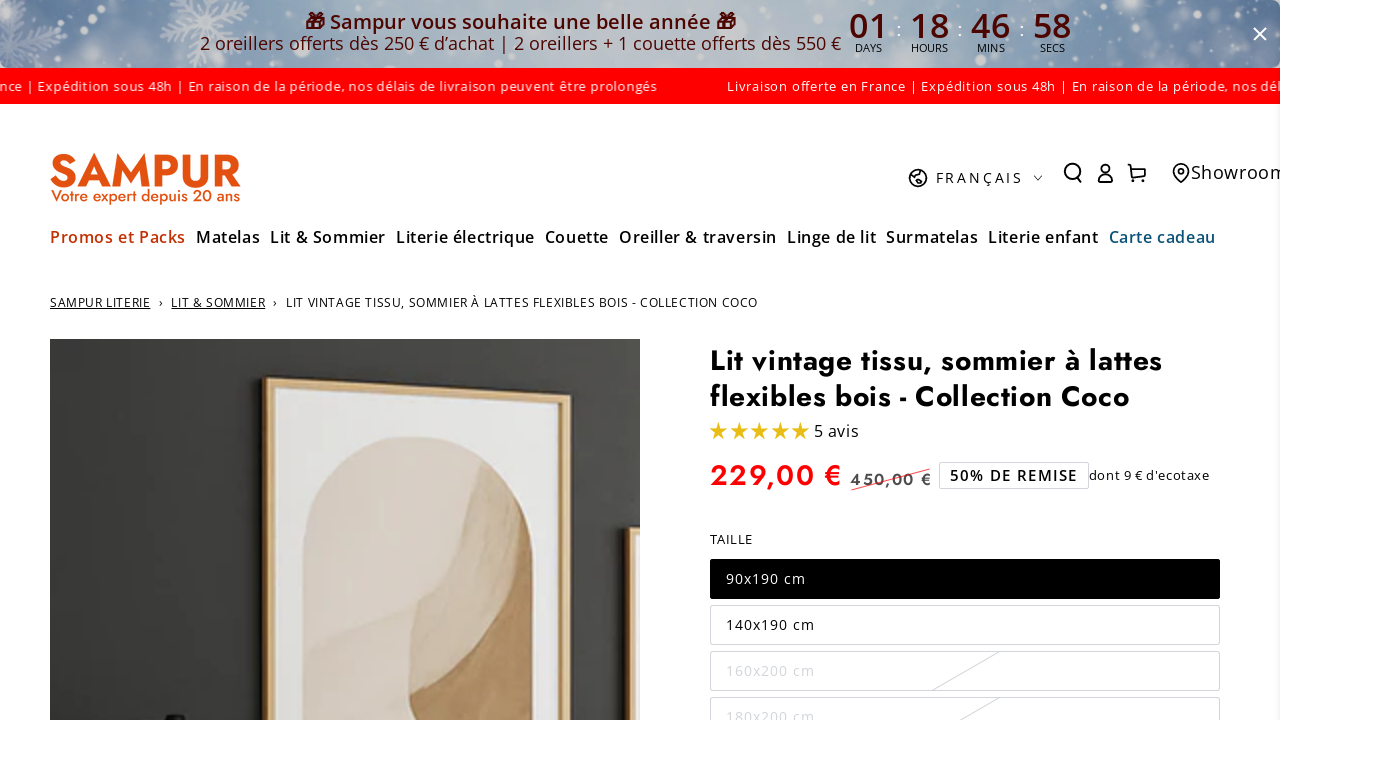

--- FILE ---
content_type: text/html; charset=utf-8
request_url: https://www.sampur.com/products/lit-coco
body_size: 162547
content:
<!doctype html>
<html class="no-js" lang="fr">
  <head><!-- ! Yoast SEO -->
<meta charset="utf-8">
    <meta http-equiv="X-UA-Compatible" content="IE=edge">
    <meta name="viewport" content="width=device-width,initial-scale=1">
    <meta name="theme-color" content="">

    <link rel="preconnect" href="https://cdn.shopify.com" crossorigin><link rel="icon" type="image/png" href="//www.sampur.com/cdn/shop/files/S-svg-25.svg?crop=center&height=32&v=1731748175&width=32"><link rel="preconnect" href="https://fonts.shopifycdn.com" crossorigin>


    <script src="//www.sampur.com/cdn/shop/t/40/assets/vendor-v4.js" defer="defer"></script>
    <script src="//www.sampur.com/cdn/shop/t/40/assets/pubsub.js?v=104623417541739052901763558769" defer="defer"></script>
    <script src="//www.sampur.com/cdn/shop/t/40/assets/global.js?v=140560699383711648641763558769" defer="defer"></script>
    <script crossorigin="anonymous" src="//www.sampur.com/cdn/shop/t/40/assets/modules-basis.js?v=4896871204473627001763558769" defer="defer"></script>

    <script>window.performance && window.performance.mark && window.performance.mark('shopify.content_for_header.start');</script><meta name="google-site-verification" content="aagm71KaeKifWECOjpRIyEBUmQ0_R-_b-dtDAwPkhI4">
<meta name="facebook-domain-verification" content="poezyca83kv5lxlz8av5n7h5e6ms7q">
<meta name="facebook-domain-verification" content="slzgq5qtn30lml9mkkfdmzzneyzzi1">
<meta name="google-site-verification" content="aagm71KaeKifWECOjpRIyEBUmQ0_R-_b-dtDAwPkhI4">
<meta id="shopify-digital-wallet" name="shopify-digital-wallet" content="/28197060705/digital_wallets/dialog">
<meta name="shopify-checkout-api-token" content="be334e3201cfc2db09765d0572276731">
<meta id="in-context-paypal-metadata" data-shop-id="28197060705" data-venmo-supported="false" data-environment="production" data-locale="fr_FR" data-paypal-v4="true" data-currency="EUR">
<link rel="alternate" hreflang="x-default" href="https://www.sampur.com/products/lit-coco">
<link rel="alternate" hreflang="fr" href="https://www.sampur.com/products/lit-coco">
<link rel="alternate" hreflang="de" href="https://www.sampur.com/de/products/lit-coco">
<link rel="alternate" type="application/json+oembed" href="https://www.sampur.com/products/lit-coco.oembed">
<script async="async" src="/checkouts/internal/preloads.js?locale=fr-FR"></script>
<link rel="preconnect" href="https://shop.app" crossorigin="anonymous">
<script async="async" src="https://shop.app/checkouts/internal/preloads.js?locale=fr-FR&shop_id=28197060705" crossorigin="anonymous"></script>
<script id="apple-pay-shop-capabilities" type="application/json">{"shopId":28197060705,"countryCode":"FR","currencyCode":"EUR","merchantCapabilities":["supports3DS"],"merchantId":"gid:\/\/shopify\/Shop\/28197060705","merchantName":"SAMPUR","requiredBillingContactFields":["postalAddress","email","phone"],"requiredShippingContactFields":["postalAddress","email","phone"],"shippingType":"shipping","supportedNetworks":["visa","masterCard","amex","maestro"],"total":{"type":"pending","label":"SAMPUR","amount":"1.00"},"shopifyPaymentsEnabled":true,"supportsSubscriptions":true}</script>
<script id="shopify-features" type="application/json">{"accessToken":"be334e3201cfc2db09765d0572276731","betas":["rich-media-storefront-analytics"],"domain":"www.sampur.com","predictiveSearch":true,"shopId":28197060705,"locale":"fr"}</script>
<script>var Shopify = Shopify || {};
Shopify.shop = "sampur-axome.myshopify.com";
Shopify.locale = "fr";
Shopify.currency = {"active":"EUR","rate":"1.0"};
Shopify.country = "FR";
Shopify.theme = {"name":"Copie de Sampur v2.0 [Prod] Agence marki","id":190953161042,"schema_name":"Be Yours","schema_version":"7.2.2","theme_store_id":1399,"role":"main"};
Shopify.theme.handle = "null";
Shopify.theme.style = {"id":null,"handle":null};
Shopify.cdnHost = "www.sampur.com/cdn";
Shopify.routes = Shopify.routes || {};
Shopify.routes.root = "/";</script>
<script type="module">!function(o){(o.Shopify=o.Shopify||{}).modules=!0}(window);</script>
<script>!function(o){function n(){var o=[];function n(){o.push(Array.prototype.slice.apply(arguments))}return n.q=o,n}var t=o.Shopify=o.Shopify||{};t.loadFeatures=n(),t.autoloadFeatures=n()}(window);</script>
<script>
  window.ShopifyPay = window.ShopifyPay || {};
  window.ShopifyPay.apiHost = "shop.app\/pay";
  window.ShopifyPay.redirectState = null;
</script>
<script id="shop-js-analytics" type="application/json">{"pageType":"product"}</script>
<script defer="defer" async type="module" src="//www.sampur.com/cdn/shopifycloud/shop-js/modules/v2/client.init-shop-cart-sync_BcDpqI9l.fr.esm.js"></script>
<script defer="defer" async type="module" src="//www.sampur.com/cdn/shopifycloud/shop-js/modules/v2/chunk.common_a1Rf5Dlz.esm.js"></script>
<script defer="defer" async type="module" src="//www.sampur.com/cdn/shopifycloud/shop-js/modules/v2/chunk.modal_Djra7sW9.esm.js"></script>
<script type="module">
  await import("//www.sampur.com/cdn/shopifycloud/shop-js/modules/v2/client.init-shop-cart-sync_BcDpqI9l.fr.esm.js");
await import("//www.sampur.com/cdn/shopifycloud/shop-js/modules/v2/chunk.common_a1Rf5Dlz.esm.js");
await import("//www.sampur.com/cdn/shopifycloud/shop-js/modules/v2/chunk.modal_Djra7sW9.esm.js");

  window.Shopify.SignInWithShop?.initShopCartSync?.({"fedCMEnabled":true,"windoidEnabled":true});

</script>
<script>
  window.Shopify = window.Shopify || {};
  if (!window.Shopify.featureAssets) window.Shopify.featureAssets = {};
  window.Shopify.featureAssets['shop-js'] = {"shop-cart-sync":["modules/v2/client.shop-cart-sync_BLrx53Hf.fr.esm.js","modules/v2/chunk.common_a1Rf5Dlz.esm.js","modules/v2/chunk.modal_Djra7sW9.esm.js"],"init-fed-cm":["modules/v2/client.init-fed-cm_C8SUwJ8U.fr.esm.js","modules/v2/chunk.common_a1Rf5Dlz.esm.js","modules/v2/chunk.modal_Djra7sW9.esm.js"],"shop-cash-offers":["modules/v2/client.shop-cash-offers_BBp_MjBM.fr.esm.js","modules/v2/chunk.common_a1Rf5Dlz.esm.js","modules/v2/chunk.modal_Djra7sW9.esm.js"],"shop-login-button":["modules/v2/client.shop-login-button_Dw6kG_iO.fr.esm.js","modules/v2/chunk.common_a1Rf5Dlz.esm.js","modules/v2/chunk.modal_Djra7sW9.esm.js"],"pay-button":["modules/v2/client.pay-button_BJDaAh68.fr.esm.js","modules/v2/chunk.common_a1Rf5Dlz.esm.js","modules/v2/chunk.modal_Djra7sW9.esm.js"],"shop-button":["modules/v2/client.shop-button_DBWL94V3.fr.esm.js","modules/v2/chunk.common_a1Rf5Dlz.esm.js","modules/v2/chunk.modal_Djra7sW9.esm.js"],"avatar":["modules/v2/client.avatar_BTnouDA3.fr.esm.js"],"init-windoid":["modules/v2/client.init-windoid_77FSIiws.fr.esm.js","modules/v2/chunk.common_a1Rf5Dlz.esm.js","modules/v2/chunk.modal_Djra7sW9.esm.js"],"init-shop-for-new-customer-accounts":["modules/v2/client.init-shop-for-new-customer-accounts_QoC3RJm9.fr.esm.js","modules/v2/client.shop-login-button_Dw6kG_iO.fr.esm.js","modules/v2/chunk.common_a1Rf5Dlz.esm.js","modules/v2/chunk.modal_Djra7sW9.esm.js"],"init-shop-email-lookup-coordinator":["modules/v2/client.init-shop-email-lookup-coordinator_D4ioGzPw.fr.esm.js","modules/v2/chunk.common_a1Rf5Dlz.esm.js","modules/v2/chunk.modal_Djra7sW9.esm.js"],"init-shop-cart-sync":["modules/v2/client.init-shop-cart-sync_BcDpqI9l.fr.esm.js","modules/v2/chunk.common_a1Rf5Dlz.esm.js","modules/v2/chunk.modal_Djra7sW9.esm.js"],"shop-toast-manager":["modules/v2/client.shop-toast-manager_B-eIbpHW.fr.esm.js","modules/v2/chunk.common_a1Rf5Dlz.esm.js","modules/v2/chunk.modal_Djra7sW9.esm.js"],"init-customer-accounts":["modules/v2/client.init-customer-accounts_BcBSUbIK.fr.esm.js","modules/v2/client.shop-login-button_Dw6kG_iO.fr.esm.js","modules/v2/chunk.common_a1Rf5Dlz.esm.js","modules/v2/chunk.modal_Djra7sW9.esm.js"],"init-customer-accounts-sign-up":["modules/v2/client.init-customer-accounts-sign-up_DvG__VHD.fr.esm.js","modules/v2/client.shop-login-button_Dw6kG_iO.fr.esm.js","modules/v2/chunk.common_a1Rf5Dlz.esm.js","modules/v2/chunk.modal_Djra7sW9.esm.js"],"shop-follow-button":["modules/v2/client.shop-follow-button_Dnx6fDH9.fr.esm.js","modules/v2/chunk.common_a1Rf5Dlz.esm.js","modules/v2/chunk.modal_Djra7sW9.esm.js"],"checkout-modal":["modules/v2/client.checkout-modal_BDH3MUqJ.fr.esm.js","modules/v2/chunk.common_a1Rf5Dlz.esm.js","modules/v2/chunk.modal_Djra7sW9.esm.js"],"shop-login":["modules/v2/client.shop-login_CV9Paj8R.fr.esm.js","modules/v2/chunk.common_a1Rf5Dlz.esm.js","modules/v2/chunk.modal_Djra7sW9.esm.js"],"lead-capture":["modules/v2/client.lead-capture_DGQOTB4e.fr.esm.js","modules/v2/chunk.common_a1Rf5Dlz.esm.js","modules/v2/chunk.modal_Djra7sW9.esm.js"],"payment-terms":["modules/v2/client.payment-terms_BQYK7nq4.fr.esm.js","modules/v2/chunk.common_a1Rf5Dlz.esm.js","modules/v2/chunk.modal_Djra7sW9.esm.js"]};
</script>
<script>(function() {
  var isLoaded = false;
  function asyncLoad() {
    if (isLoaded) return;
    isLoaded = true;
    var urls = ["https:\/\/d23dclunsivw3h.cloudfront.net\/redirect-app.js?shop=sampur-axome.myshopify.com","https:\/\/ecommplugins-scripts.trustpilot.com\/v2.1\/js\/header.min.js?settings=eyJrZXkiOiIzYkFueURyUUFXZ210cHJmIiwicyI6Im5vbmUifQ==\u0026v=2.5\u0026shop=sampur-axome.myshopify.com","https:\/\/ecommplugins-scripts.trustpilot.com\/v2.1\/js\/success.min.js?settings=eyJrZXkiOiIzYkFueURyUUFXZ210cHJmIiwicyI6Im5vbmUiLCJ0IjpbIm9yZGVycy9mdWxmaWxsZWQiXSwidiI6IiIsImEiOiIifQ==\u0026shop=sampur-axome.myshopify.com","https:\/\/ecommplugins-trustboxsettings.trustpilot.com\/sampur-axome.myshopify.com.js?settings=1762269511951\u0026shop=sampur-axome.myshopify.com","https:\/\/widget.trustpilot.com\/bootstrap\/v5\/tp.widget.sync.bootstrap.min.js?shop=sampur-axome.myshopify.com","https:\/\/cdn.cartsguru.io\/22051e9a-ade1-488e-9b7c-3007f2393c15\/c.js?shop=sampur-axome.myshopify.com"];
    for (var i = 0; i < urls.length; i++) {
      var s = document.createElement('script');
      s.type = 'text/javascript';
      s.async = true;
      s.src = urls[i];
      var x = document.getElementsByTagName('script')[0];
      x.parentNode.insertBefore(s, x);
    }
  };
  if(window.attachEvent) {
    window.attachEvent('onload', asyncLoad);
  } else {
    window.addEventListener('load', asyncLoad, false);
  }
})();</script>
<script id="__st">var __st={"a":28197060705,"offset":3600,"reqid":"6b4d7bac-add7-4f1d-8204-6e15ca04c494-1769526770","pageurl":"www.sampur.com\/products\/lit-coco","u":"9d8a1e7326aa","p":"product","rtyp":"product","rid":6129120673965};</script>
<script>window.ShopifyPaypalV4VisibilityTracking = true;</script>
<script id="captcha-bootstrap">!function(){'use strict';const t='contact',e='account',n='new_comment',o=[[t,t],['blogs',n],['comments',n],[t,'customer']],c=[[e,'customer_login'],[e,'guest_login'],[e,'recover_customer_password'],[e,'create_customer']],r=t=>t.map((([t,e])=>`form[action*='/${t}']:not([data-nocaptcha='true']) input[name='form_type'][value='${e}']`)).join(','),a=t=>()=>t?[...document.querySelectorAll(t)].map((t=>t.form)):[];function s(){const t=[...o],e=r(t);return a(e)}const i='password',u='form_key',d=['recaptcha-v3-token','g-recaptcha-response','h-captcha-response',i],f=()=>{try{return window.sessionStorage}catch{return}},m='__shopify_v',_=t=>t.elements[u];function p(t,e,n=!1){try{const o=window.sessionStorage,c=JSON.parse(o.getItem(e)),{data:r}=function(t){const{data:e,action:n}=t;return t[m]||n?{data:e,action:n}:{data:t,action:n}}(c);for(const[e,n]of Object.entries(r))t.elements[e]&&(t.elements[e].value=n);n&&o.removeItem(e)}catch(o){console.error('form repopulation failed',{error:o})}}const l='form_type',E='cptcha';function T(t){t.dataset[E]=!0}const w=window,h=w.document,L='Shopify',v='ce_forms',y='captcha';let A=!1;((t,e)=>{const n=(g='f06e6c50-85a8-45c8-87d0-21a2b65856fe',I='https://cdn.shopify.com/shopifycloud/storefront-forms-hcaptcha/ce_storefront_forms_captcha_hcaptcha.v1.5.2.iife.js',D={infoText:'Protégé par hCaptcha',privacyText:'Confidentialité',termsText:'Conditions'},(t,e,n)=>{const o=w[L][v],c=o.bindForm;if(c)return c(t,g,e,D).then(n);var r;o.q.push([[t,g,e,D],n]),r=I,A||(h.body.append(Object.assign(h.createElement('script'),{id:'captcha-provider',async:!0,src:r})),A=!0)});var g,I,D;w[L]=w[L]||{},w[L][v]=w[L][v]||{},w[L][v].q=[],w[L][y]=w[L][y]||{},w[L][y].protect=function(t,e){n(t,void 0,e),T(t)},Object.freeze(w[L][y]),function(t,e,n,w,h,L){const[v,y,A,g]=function(t,e,n){const i=e?o:[],u=t?c:[],d=[...i,...u],f=r(d),m=r(i),_=r(d.filter((([t,e])=>n.includes(e))));return[a(f),a(m),a(_),s()]}(w,h,L),I=t=>{const e=t.target;return e instanceof HTMLFormElement?e:e&&e.form},D=t=>v().includes(t);t.addEventListener('submit',(t=>{const e=I(t);if(!e)return;const n=D(e)&&!e.dataset.hcaptchaBound&&!e.dataset.recaptchaBound,o=_(e),c=g().includes(e)&&(!o||!o.value);(n||c)&&t.preventDefault(),c&&!n&&(function(t){try{if(!f())return;!function(t){const e=f();if(!e)return;const n=_(t);if(!n)return;const o=n.value;o&&e.removeItem(o)}(t);const e=Array.from(Array(32),(()=>Math.random().toString(36)[2])).join('');!function(t,e){_(t)||t.append(Object.assign(document.createElement('input'),{type:'hidden',name:u})),t.elements[u].value=e}(t,e),function(t,e){const n=f();if(!n)return;const o=[...t.querySelectorAll(`input[type='${i}']`)].map((({name:t})=>t)),c=[...d,...o],r={};for(const[a,s]of new FormData(t).entries())c.includes(a)||(r[a]=s);n.setItem(e,JSON.stringify({[m]:1,action:t.action,data:r}))}(t,e)}catch(e){console.error('failed to persist form',e)}}(e),e.submit())}));const S=(t,e)=>{t&&!t.dataset[E]&&(n(t,e.some((e=>e===t))),T(t))};for(const o of['focusin','change'])t.addEventListener(o,(t=>{const e=I(t);D(e)&&S(e,y())}));const B=e.get('form_key'),M=e.get(l),P=B&&M;t.addEventListener('DOMContentLoaded',(()=>{const t=y();if(P)for(const e of t)e.elements[l].value===M&&p(e,B);[...new Set([...A(),...v().filter((t=>'true'===t.dataset.shopifyCaptcha))])].forEach((e=>S(e,t)))}))}(h,new URLSearchParams(w.location.search),n,t,e,['guest_login'])})(!0,!0)}();</script>
<script integrity="sha256-4kQ18oKyAcykRKYeNunJcIwy7WH5gtpwJnB7kiuLZ1E=" data-source-attribution="shopify.loadfeatures" defer="defer" src="//www.sampur.com/cdn/shopifycloud/storefront/assets/storefront/load_feature-a0a9edcb.js" crossorigin="anonymous"></script>
<script crossorigin="anonymous" defer="defer" src="//www.sampur.com/cdn/shopifycloud/storefront/assets/shopify_pay/storefront-65b4c6d7.js?v=20250812"></script>
<script data-source-attribution="shopify.dynamic_checkout.dynamic.init">var Shopify=Shopify||{};Shopify.PaymentButton=Shopify.PaymentButton||{isStorefrontPortableWallets:!0,init:function(){window.Shopify.PaymentButton.init=function(){};var t=document.createElement("script");t.src="https://www.sampur.com/cdn/shopifycloud/portable-wallets/latest/portable-wallets.fr.js",t.type="module",document.head.appendChild(t)}};
</script>
<script data-source-attribution="shopify.dynamic_checkout.buyer_consent">
  function portableWalletsHideBuyerConsent(e){var t=document.getElementById("shopify-buyer-consent"),n=document.getElementById("shopify-subscription-policy-button");t&&n&&(t.classList.add("hidden"),t.setAttribute("aria-hidden","true"),n.removeEventListener("click",e))}function portableWalletsShowBuyerConsent(e){var t=document.getElementById("shopify-buyer-consent"),n=document.getElementById("shopify-subscription-policy-button");t&&n&&(t.classList.remove("hidden"),t.removeAttribute("aria-hidden"),n.addEventListener("click",e))}window.Shopify?.PaymentButton&&(window.Shopify.PaymentButton.hideBuyerConsent=portableWalletsHideBuyerConsent,window.Shopify.PaymentButton.showBuyerConsent=portableWalletsShowBuyerConsent);
</script>
<script data-source-attribution="shopify.dynamic_checkout.cart.bootstrap">document.addEventListener("DOMContentLoaded",(function(){function t(){return document.querySelector("shopify-accelerated-checkout-cart, shopify-accelerated-checkout")}if(t())Shopify.PaymentButton.init();else{new MutationObserver((function(e,n){t()&&(Shopify.PaymentButton.init(),n.disconnect())})).observe(document.body,{childList:!0,subtree:!0})}}));
</script>
<script id='scb4127' type='text/javascript' async='' src='https://www.sampur.com/cdn/shopifycloud/privacy-banner/storefront-banner.js'></script><link id="shopify-accelerated-checkout-styles" rel="stylesheet" media="screen" href="https://www.sampur.com/cdn/shopifycloud/portable-wallets/latest/accelerated-checkout-backwards-compat.css" crossorigin="anonymous">
<style id="shopify-accelerated-checkout-cart">
        #shopify-buyer-consent {
  margin-top: 1em;
  display: inline-block;
  width: 100%;
}

#shopify-buyer-consent.hidden {
  display: none;
}

#shopify-subscription-policy-button {
  background: none;
  border: none;
  padding: 0;
  text-decoration: underline;
  font-size: inherit;
  cursor: pointer;
}

#shopify-subscription-policy-button::before {
  box-shadow: none;
}

      </style>
<script id="sections-script" data-sections="header" defer="defer" src="//www.sampur.com/cdn/shop/t/40/compiled_assets/scripts.js?v=34995"></script>
<script>window.performance && window.performance.mark && window.performance.mark('shopify.content_for_header.end');</script>
<style data-shopify>@font-face {
  font-family: "Open Sans";
  font-weight: 400;
  font-style: normal;
  font-display: swap;
  src: url("//www.sampur.com/cdn/fonts/open_sans/opensans_n4.c32e4d4eca5273f6d4ee95ddf54b5bbb75fc9b61.woff2") format("woff2"),
       url("//www.sampur.com/cdn/fonts/open_sans/opensans_n4.5f3406f8d94162b37bfa232b486ac93ee892406d.woff") format("woff");
}

  @font-face {
  font-family: "Open Sans";
  font-weight: 600;
  font-style: normal;
  font-display: swap;
  src: url("//www.sampur.com/cdn/fonts/open_sans/opensans_n6.15aeff3c913c3fe570c19cdfeed14ce10d09fb08.woff2") format("woff2"),
       url("//www.sampur.com/cdn/fonts/open_sans/opensans_n6.14bef14c75f8837a87f70ce22013cb146ee3e9f3.woff") format("woff");
}

  @font-face {
  font-family: "Open Sans";
  font-weight: 400;
  font-style: italic;
  font-display: swap;
  src: url("//www.sampur.com/cdn/fonts/open_sans/opensans_i4.6f1d45f7a46916cc95c694aab32ecbf7509cbf33.woff2") format("woff2"),
       url("//www.sampur.com/cdn/fonts/open_sans/opensans_i4.4efaa52d5a57aa9a57c1556cc2b7465d18839daa.woff") format("woff");
}

  @font-face {
  font-family: "Open Sans";
  font-weight: 600;
  font-style: italic;
  font-display: swap;
  src: url("//www.sampur.com/cdn/fonts/open_sans/opensans_i6.828bbc1b99433eacd7d50c9f0c1bfe16f27b89a3.woff2") format("woff2"),
       url("//www.sampur.com/cdn/fonts/open_sans/opensans_i6.a79e1402e2bbd56b8069014f43ff9c422c30d057.woff") format("woff");
}

  @font-face {
  font-family: Jost;
  font-weight: 700;
  font-style: normal;
  font-display: swap;
  src: url("//www.sampur.com/cdn/fonts/jost/jost_n7.921dc18c13fa0b0c94c5e2517ffe06139c3615a3.woff2") format("woff2"),
       url("//www.sampur.com/cdn/fonts/jost/jost_n7.cbfc16c98c1e195f46c536e775e4e959c5f2f22b.woff") format("woff");
}

  @font-face {
  font-family: Jost;
  font-weight: 600;
  font-style: normal;
  font-display: swap;
  src: url("//www.sampur.com/cdn/fonts/jost/jost_n6.ec1178db7a7515114a2d84e3dd680832b7af8b99.woff2") format("woff2"),
       url("//www.sampur.com/cdn/fonts/jost/jost_n6.b1178bb6bdd3979fef38e103a3816f6980aeaff9.woff") format("woff");
}


  :root {
    --font-body-family: "Open Sans", sans-serif;
    --font-body-style: normal;
    --font-body-weight: 400;

    --font-heading-family: Jost, sans-serif;
    --font-heading-style: normal;
    --font-heading-weight: 700;

    --font-body-scale: 1.0;
    --font-heading-scale: 1.0;

    --font-navigation-family: var(--font-body-family);
    --font-navigation-size: 16px;
    --font-navigation-weight: var(--font-body-weight);
    --font-button-family: var(--font-body-family);
    --font-button-size: 16px;
    --font-button-baseline: 0rem;
    --font-price-family: var(--font-heading-family);
    --font-price-scale: var(--font-heading-scale);

    --color-base-text: 0, 0, 0;
    --color-base-background: 255, 255, 255;
    --color-base-solid-button-labels: 255, 255, 255;
    --color-base-outline-button-labels: 0, 0, 0;
    --color-base-accent: 255, 102, 0;
    --color-base-heading: 0, 0, 0;
    --color-base-border: 210, 213, 217;
    --color-placeholder: 255, 255, 255;
    --color-overlay: 0, 0, 0;
    --color-keyboard-focus: 135, 173, 245;
    --color-shadow: 168, 232, 226;
    --shadow-opacity: 1;

    --color-background-dark: 235, 235, 235;
    --color-price: #000000;
    --color-sale-price: #ff0000;
    --color-sale-badge-background: #ff0000;
    --color-reviews: #ffb503;
    --color-critical: #d72c0d;
    --color-success: #008060;
    --color-highlight: 187, 255, 0;

    --payment-terms-background-color: #ffffff;
    --page-width: 160rem;
    --page-width-margin: 0rem;

    --card-color-scheme: var(--color-placeholder);
    --card-text-alignment: left;
    --card-flex-alignment: flex-left;
    --card-image-padding: 0px;
    --card-border-width: 0px;
    --card-radius: 0px;
    --card-shadow-horizontal-offset: 0px;
    --card-shadow-vertical-offset: 0px;
    
    --button-radius: 40px;
    --button-border-width: 0px;
    --button-shadow-horizontal-offset: 0px;
    --button-shadow-vertical-offset: 0px;

    --spacing-sections-desktop: 0px;
    --spacing-sections-mobile: 0px;

    --gradient-free-ship-progress: linear-gradient(325deg,#F9423A 0,#F1E04D 100%);
    --gradient-free-ship-complete: linear-gradient(325deg, #049cff 0, #35ee7a 100%);
  }

  *,
  *::before,
  *::after {
    box-sizing: inherit;
  }

  html {
    box-sizing: border-box;
    font-size: calc(var(--font-body-scale) * 62.5%);
    height: 100%;
  }

  body {
    min-height: 100%;
    margin: 0;
    font-size: 1.5rem;
    letter-spacing: 0.06rem;
    line-height: calc(1 + 0.8 / var(--font-body-scale));
    font-family: var(--font-body-family);
    font-style: var(--font-body-style);
    font-weight: var(--font-body-weight);
  }

  @media screen and (min-width: 750px) {
    body {
      font-size: 1.6rem;
    }
  }</style><svg viewBox="0 0 122 53" fill="none" style="display:none;"><defs><path id="hlCircle" d="M119.429 6.64904C100.715 1.62868 55.3088 -4.62247 23.3966 10.5358C-8.5157 25.694 0.331084 39.5052 9.60732 45.0305C18.8835 50.5558 53.0434 57.468 96.7751 45.0305C111.541 40.8309 135.673 24.379 109.087 13.4508C105.147 11.8313 93.2293 8.5924 77.0761 8.5924" stroke="currentColor" stroke-linecap="round" stroke-linejoin="round"></path></defs></svg><link href="//www.sampur.com/cdn/shop/t/40/assets/base.css?v=182185312876897639721766589653" rel="stylesheet" type="text/css" media="all" /><link rel="stylesheet" href="//www.sampur.com/cdn/shop/t/40/assets/apps.css?v=58555770612562691921763558769" media="print" fetchpriority="low" onload="this.media='all'"><link rel="preload" as="font" href="//www.sampur.com/cdn/fonts/open_sans/opensans_n4.c32e4d4eca5273f6d4ee95ddf54b5bbb75fc9b61.woff2" type="font/woff2" crossorigin><link rel="preload" as="font" href="//www.sampur.com/cdn/fonts/jost/jost_n7.921dc18c13fa0b0c94c5e2517ffe06139c3615a3.woff2" type="font/woff2" crossorigin><link rel="stylesheet" href="//www.sampur.com/cdn/shop/t/40/assets/component-predictive-search.css?v=94320327991181004901763558769" media="print" onload="this.media='all'"><link rel="stylesheet" href="//www.sampur.com/cdn/shop/t/40/assets/component-color-swatches.css?v=9330494655392753921763558769" media="print" onload="this.media='all'"><script>
  document.documentElement.classList.replace('no-js', 'js');

  window.theme = window.theme || {};

  theme.routes = {
    root_url: '/',
    cart_url: '/cart',
    cart_add_url: '/cart/add',
    cart_change_url: '/cart/change',
    cart_update_url: '/cart/update',
    search_url: '/search',
    predictive_search_url: '/search/suggest'
  };

  theme.modules = {
    scrollsnap: '//www.sampur.com/cdn/shop/t/40/assets/scrollsnap.js?v=170600829773392310311763558769'
  }

  theme.cartStrings = {
    error: `Il y a une erreur lors de la mise à jour de votre panier. Veuillez réessayer.`,
    quantityError: `Vous pouvez uniquement ajouter [quantity] de cet élément à votre panier.`
  };

  theme.variantStrings = {
    addToCart: `Ajouter au panier`,
    soldOut: `Épuisé`,
    unavailable: `Indisponible`,
    preOrder: `Pré-commande`
  };

  theme.accessibilityStrings = {
    imageAvailable: `Image [index] est maintenant disponible dans la vue galerie`,
    shareSuccess: `Lien copié dans le presse-papier!`
  }

  theme.dateStrings = {
    d: `J`,
    day: `Jour`,
    days: `Jours`,
    hour: `Heure`,
    hours: `Heures`,
    minute: `Min`,
    minutes: `Mins`,
    second: `Sec`,
    seconds: `Secs`
  };theme.shopSettings = {
    moneyFormat: "{{amount_with_comma_separator}} €",
    isoCode: "EUR",
    cartDrawer: true,
    currencyCode: false,
    giftwrapRate: 'flat'
  };

  theme.settings = {
    themeName: 'Be Yours',
    themeVersion: '7.2.2',
    agencyId: ''
  };

  /*! (c) Andrea Giammarchi @webreflection ISC */
  !function(){"use strict";var e=function(e,t){var n=function(e){for(var t=0,n=e.length;t<n;t++)r(e[t])},r=function(e){var t=e.target,n=e.attributeName,r=e.oldValue;t.attributeChangedCallback(n,r,t.getAttribute(n))};return function(o,a){var l=o.constructor.observedAttributes;return l&&e(a).then((function(){new t(n).observe(o,{attributes:!0,attributeOldValue:!0,attributeFilter:l});for(var e=0,a=l.length;e<a;e++)o.hasAttribute(l[e])&&r({target:o,attributeName:l[e],oldValue:null})})),o}};function t(e,t){(null==t||t>e.length)&&(t=e.length);for(var n=0,r=new Array(t);n<t;n++)r[n]=e[n];return r}function n(e,n){var r="undefined"!=typeof Symbol&&e[Symbol.iterator]||e["@@iterator"];if(!r){if(Array.isArray(e)||(r=function(e,n){if(e){if("string"==typeof e)return t(e,n);var r=Object.prototype.toString.call(e).slice(8,-1);return"Object"===r&&e.constructor&&(r=e.constructor.name),"Map"===r||"Set"===r?Array.from(e):"Arguments"===r||/^(?:Ui|I)nt(?:8|16|32)(?:Clamped)?Array$/.test(r)?t(e,n):void 0}}(e))||n&&e&&"number"==typeof e.length){r&&(e=r);var o=0,a=function(){};return{s:a,n:function(){return o>=e.length?{done:!0}:{done:!1,value:e[o++]}},e:function(e){throw e},f:a}}throw new TypeError("Invalid attempt to iterate non-iterable instance.\nIn order to be iterable, non-array objects must have a [Symbol.iterator]() method.")}var l,i=!0,u=!1;return{s:function(){r=r.call(e)},n:function(){var e=r.next();return i=e.done,e},e:function(e){u=!0,l=e},f:function(){try{i||null==r.return||r.return()}finally{if(u)throw l}}}}
  /*! (c) Andrea Giammarchi - ISC */var r=!0,o=!1,a="querySelectorAll",l="querySelectorAll",i=self,u=i.document,c=i.Element,s=i.MutationObserver,f=i.Set,d=i.WeakMap,h=function(e){return l in e},v=[].filter,g=function(e){var t=new d,i=function(n,r){var o;if(r)for(var a,l=function(e){return e.matches||e.webkitMatchesSelector||e.msMatchesSelector}(n),i=0,u=p.length;i<u;i++)l.call(n,a=p[i])&&(t.has(n)||t.set(n,new f),(o=t.get(n)).has(a)||(o.add(a),e.handle(n,r,a)));else t.has(n)&&(o=t.get(n),t.delete(n),o.forEach((function(t){e.handle(n,r,t)})))},g=function(e){for(var t=!(arguments.length>1&&void 0!==arguments[1])||arguments[1],n=0,r=e.length;n<r;n++)i(e[n],t)},p=e.query,y=e.root||u,m=function(e){var t=arguments.length>1&&void 0!==arguments[1]?arguments[1]:document,l=arguments.length>2&&void 0!==arguments[2]?arguments[2]:MutationObserver,i=arguments.length>3&&void 0!==arguments[3]?arguments[3]:["*"],u=function t(o,l,i,u,c,s){var f,d=n(o);try{for(d.s();!(f=d.n()).done;){var h=f.value;(s||a in h)&&(c?i.has(h)||(i.add(h),u.delete(h),e(h,c)):u.has(h)||(u.add(h),i.delete(h),e(h,c)),s||t(h[a](l),l,i,u,c,r))}}catch(e){d.e(e)}finally{d.f()}},c=new l((function(e){if(i.length){var t,a=i.join(","),l=new Set,c=new Set,s=n(e);try{for(s.s();!(t=s.n()).done;){var f=t.value,d=f.addedNodes,h=f.removedNodes;u(h,a,l,c,o,o),u(d,a,l,c,r,o)}}catch(e){s.e(e)}finally{s.f()}}})),s=c.observe;return(c.observe=function(e){return s.call(c,e,{subtree:r,childList:r})})(t),c}(i,y,s,p),b=c.prototype.attachShadow;return b&&(c.prototype.attachShadow=function(e){var t=b.call(this,e);return m.observe(t),t}),p.length&&g(y[l](p)),{drop:function(e){for(var n=0,r=e.length;n<r;n++)t.delete(e[n])},flush:function(){for(var e=m.takeRecords(),t=0,n=e.length;t<n;t++)g(v.call(e[t].removedNodes,h),!1),g(v.call(e[t].addedNodes,h),!0)},observer:m,parse:g}},p=self,y=p.document,m=p.Map,b=p.MutationObserver,w=p.Object,E=p.Set,S=p.WeakMap,A=p.Element,M=p.HTMLElement,O=p.Node,N=p.Error,C=p.TypeError,T=p.Reflect,q=w.defineProperty,I=w.keys,D=w.getOwnPropertyNames,L=w.setPrototypeOf,P=!self.customElements,k=function(e){for(var t=I(e),n=[],r=t.length,o=0;o<r;o++)n[o]=e[t[o]],delete e[t[o]];return function(){for(var o=0;o<r;o++)e[t[o]]=n[o]}};if(P){var x=function(){var e=this.constructor;if(!$.has(e))throw new C("Illegal constructor");var t=$.get(e);if(W)return z(W,t);var n=H.call(y,t);return z(L(n,e.prototype),t)},H=y.createElement,$=new m,_=new m,j=new m,R=new m,V=[],U=g({query:V,handle:function(e,t,n){var r=j.get(n);if(t&&!r.isPrototypeOf(e)){var o=k(e);W=L(e,r);try{new r.constructor}finally{W=null,o()}}var a="".concat(t?"":"dis","connectedCallback");a in r&&e[a]()}}).parse,W=null,F=function(e){if(!_.has(e)){var t,n=new Promise((function(e){t=e}));_.set(e,{$:n,_:t})}return _.get(e).$},z=e(F,b);q(self,"customElements",{configurable:!0,value:{define:function(e,t){if(R.has(e))throw new N('the name "'.concat(e,'" has already been used with this registry'));$.set(t,e),j.set(e,t.prototype),R.set(e,t),V.push(e),F(e).then((function(){U(y.querySelectorAll(e))})),_.get(e)._(t)},get:function(e){return R.get(e)},whenDefined:F}}),q(x.prototype=M.prototype,"constructor",{value:x}),q(self,"HTMLElement",{configurable:!0,value:x}),q(y,"createElement",{configurable:!0,value:function(e,t){var n=t&&t.is,r=n?R.get(n):R.get(e);return r?new r:H.call(y,e)}}),"isConnected"in O.prototype||q(O.prototype,"isConnected",{configurable:!0,get:function(){return!(this.ownerDocument.compareDocumentPosition(this)&this.DOCUMENT_POSITION_DISCONNECTED)}})}else if(P=!self.customElements.get("extends-li"))try{var B=function e(){return self.Reflect.construct(HTMLLIElement,[],e)};B.prototype=HTMLLIElement.prototype;var G="extends-li";self.customElements.define("extends-li",B,{extends:"li"}),P=y.createElement("li",{is:G}).outerHTML.indexOf(G)<0;var J=self.customElements,K=J.get,Q=J.whenDefined;q(self.customElements,"whenDefined",{configurable:!0,value:function(e){var t=this;return Q.call(this,e).then((function(n){return n||K.call(t,e)}))}})}catch(e){}if(P){var X=function(e){var t=ae.get(e);ve(t.querySelectorAll(this),e.isConnected)},Y=self.customElements,Z=y.createElement,ee=Y.define,te=Y.get,ne=Y.upgrade,re=T||{construct:function(e){return e.call(this)}},oe=re.construct,ae=new S,le=new E,ie=new m,ue=new m,ce=new m,se=new m,fe=[],de=[],he=function(e){return se.get(e)||te.call(Y,e)},ve=g({query:de,handle:function(e,t,n){var r=ce.get(n);if(t&&!r.isPrototypeOf(e)){var o=k(e);be=L(e,r);try{new r.constructor}finally{be=null,o()}}var a="".concat(t?"":"dis","connectedCallback");a in r&&e[a]()}}).parse,ge=g({query:fe,handle:function(e,t){ae.has(e)&&(t?le.add(e):le.delete(e),de.length&&X.call(de,e))}}).parse,pe=A.prototype.attachShadow;pe&&(A.prototype.attachShadow=function(e){var t=pe.call(this,e);return ae.set(this,t),t});var ye=function(e){if(!ue.has(e)){var t,n=new Promise((function(e){t=e}));ue.set(e,{$:n,_:t})}return ue.get(e).$},me=e(ye,b),be=null;D(self).filter((function(e){return/^HTML.*Element$/.test(e)})).forEach((function(e){var t=self[e];function n(){var e=this.constructor;if(!ie.has(e))throw new C("Illegal constructor");var n=ie.get(e),r=n.is,o=n.tag;if(r){if(be)return me(be,r);var a=Z.call(y,o);return a.setAttribute("is",r),me(L(a,e.prototype),r)}return oe.call(this,t,[],e)}q(n.prototype=t.prototype,"constructor",{value:n}),q(self,e,{value:n})})),q(y,"createElement",{configurable:!0,value:function(e,t){var n=t&&t.is;if(n){var r=se.get(n);if(r&&ie.get(r).tag===e)return new r}var o=Z.call(y,e);return n&&o.setAttribute("is",n),o}}),q(Y,"get",{configurable:!0,value:he}),q(Y,"whenDefined",{configurable:!0,value:ye}),q(Y,"upgrade",{configurable:!0,value:function(e){var t=e.getAttribute("is");if(t){var n=se.get(t);if(n)return void me(L(e,n.prototype),t)}ne.call(Y,e)}}),q(Y,"define",{configurable:!0,value:function(e,t,n){if(he(e))throw new N("'".concat(e,"' has already been defined as a custom element"));var r,o=n&&n.extends;ie.set(t,o?{is:e,tag:o}:{is:"",tag:e}),o?(r="".concat(o,'[is="').concat(e,'"]'),ce.set(r,t.prototype),se.set(e,t),de.push(r)):(ee.apply(Y,arguments),fe.push(r=e)),ye(e).then((function(){o?(ve(y.querySelectorAll(r)),le.forEach(X,[r])):ge(y.querySelectorAll(r))})),ue.get(e)._(t)}})}}();
</script>
<!-- robots-debug path=/products/lit-coco clean1=/products/lit-coco clean2=/products/lit-coco/ viaColl=false hasQuery=false isClean=true --><!-- URL produit propre → index --><!-- BEGIN app block: shopify://apps/rimix-product-badges/blocks/rimix-helper/46f9dcab-fec8-4959-8563-b2334479cd94 -->
    <script id="rm-product-badges-scripts">
        window.RMPB_PLAN ={"name":"Business","status":"ACTIVE"};
        window.RMPB_PRODUCTBADGES =[{"id":"69049e9abedd72711368ea45","status":"active","title":"Thermoregulant2","editorData":{"badgeType":"image_badge","badgePosition":"inside_image","badgeAlignment":{"desktop":"bottom_right","mobile":"bottom_left"},"badgePAlignment":{"desktop":"left","mobile":"left"},"badgeAlignmentCustom":{"desktop":{"top":"","right":0,"bottom":0,"left":"","vertical":false,"horizontal":false},"mobile":{"top":"","right":"","bottom":0,"left":0,"vertical":false,"horizontal":false}},"badgeShowOn":["desktop","mobile"],"badgeShowOnPage":["cart","collection","index","list-collections","search"],"animation":{"badgeAnimation":"none","badgeAnimationRepeat":"infinity","badgeAnimationTimes":5},"url":{"badgeUrl":"","badgeUrlTarget":"_blank"},"badgeTooltipText":{"default":""},"schedule":{"badgeScheduleStart":false,"badgeScheduleEnd":false,"badgeScheduleStartDate":"2025-10-31T11:06:27.876Z","badgeScheduleEndDate":"2025-10-31T11:06:27.876Z","badgeScheduleStartTime":"00:00","badgeScheduleEndTime":"00:00","startDateTime":"2025-10-30T23:00:00.000Z","endDateTime":"2025-10-30T23:00:00.000Z"},"condition":{"badgeApplyTo":["manual"],"badgeProductsManual":[{"id":"gid:\/\/shopify\/Product\/4642756886625","handle":"matelas-grand-view","title":"Matelas latex, ressorts, mémoire de forme - Collection Grand View","imageUrl":"https:\/\/cdn.shopify.com\/s\/files\/1\/0281\/9706\/0705\/files\/M08_new_-_Carre_-_Ambiance_diagonal_-_Sampur.png?v=1757932769","totalVariants":7,"variants":["gid:\/\/shopify\/ProductVariant\/32410459930721","gid:\/\/shopify\/ProductVariant\/32410459963489","gid:\/\/shopify\/ProductVariant\/32410459996257","gid:\/\/shopify\/ProductVariant\/32410460029025","gid:\/\/shopify\/ProductVariant\/32410460061793","gid:\/\/shopify\/ProductVariant\/32410460094561","gid:\/\/shopify\/ProductVariant\/32410460127329"]},{"id":"gid:\/\/shopify\/Product\/4721470472289","handle":"matelas-air-foam®","title":"Matelas mémoire de forme et ressorts carbone - Collection AIR FOAM®","imageUrl":"https:\/\/cdn.shopify.com\/s\/files\/1\/0281\/9706\/0705\/files\/M69_-_ambiance_-_Sampur.png?v=1752156865","totalVariants":5,"variants":["gid:\/\/shopify\/ProductVariant\/32603082195041","gid:\/\/shopify\/ProductVariant\/32603082227809","gid:\/\/shopify\/ProductVariant\/32603082260577","gid:\/\/shopify\/ProductVariant\/32603082293345","gid:\/\/shopify\/ProductVariant\/32603082326113"]},{"id":"gid:\/\/shopify\/Product\/10235013235026","handle":"matelas-respirant-mousse-bambou-charbon-et-ressorts-ensaches","title":"Matelas mémoire de forme, bambou et ressorts ensachés - Collection Respirant","imageUrl":"https:\/\/cdn.shopify.com\/s\/files\/1\/0281\/9706\/0705\/files\/Housse_grise_Ambiance_Carre.jpg?v=1756884414","totalVariants":4,"variants":["gid:\/\/shopify\/ProductVariant\/51392503087442","gid:\/\/shopify\/ProductVariant\/51392503120210","gid:\/\/shopify\/ProductVariant\/51392503152978","gid:\/\/shopify\/ProductVariant\/51392503185746"]},{"id":"gid:\/\/shopify\/Product\/10235049181522","handle":"matelas-nuage-double-surmatelas-et-ressorts-ensaches","title":"Matelas ressorts ensachés avec double surmatelas mémoire de forme - Collection Nuage","imageUrl":"https:\/\/cdn.shopify.com\/s\/files\/1\/0281\/9706\/0705\/files\/M101-Ambiance-Carre.png?v=1756400532","totalVariants":4,"variants":["gid:\/\/shopify\/ProductVariant\/51392693567826","gid:\/\/shopify\/ProductVariant\/51392693600594","gid:\/\/shopify\/ProductVariant\/51392693633362","gid:\/\/shopify\/ProductVariant\/51392693666130"]}],"badgeConditions":{"categories":[],"excludeCategories":[],"tags":[],"excludeTags":[],"inventory":"all","lowStock":1,"stockRange":{"from":0,"to":15},"newStatus":-1,"saleProduct":"none","priceRange":{"from":-1,"to":-1},"productTitle":""}},"cssRender":"BADGE_PREFIX.rm-product-badge-wrap .rm-product-badgeBADGE_SUFFIX{}BADGE_PREFIX.rm-product-badge-wrap .rm-product-badgeBADGE_SUFFIX{width: 104px;bottom: 0px; top: auto;right: 0px; left: auto;}@media(max-width: 767px){BADGE_PREFIX.rm-product-badge-wrap .rm-product-badgeBADGE_SUFFIX{width: 95px;bottom: 0px; top: auto;left: 0px; right: auto;}}","imageBadge":{"badgeImage":{"id":"69049e81bedd72711368ea3d","name":"kfyjrz74wf-design-sans-titre.png","imagePath":"\/storages\/sampur-axome.myshopify.com\/kfyjrz74wf-design-sans-titre.png","imageType":"image\/png","shopEncode":"c2FtcHVyLWF4b21lLm15c2hvcGlmeS5jb20=","createdAt":"2025-10-31T11:33:21.869Z","updatedAt":"2025-10-31T11:33:21.869Z"},"badgeSize":{"desktop":{"width":104},"mobile":{"width":95},"unit":"px"}}},"shopEncode":"c2FtcHVyLWF4b21lLm15c2hvcGlmeS5jb20=","createdAt":"2025-10-31T11:33:46.215Z","updatedAt":"2025-10-31T11:33:46.215Z"},{"id":"69049bbbbedd72711368e96c","status":"active","title":"Bamboo","editorData":{"badgeType":"image_badge","badgePosition":"inside_image","badgeAlignment":{"desktop":"bottom_right","mobile":"bottom_left"},"badgePAlignment":{"desktop":"left","mobile":"left"},"badgeAlignmentCustom":{"desktop":{"top":"","right":0,"bottom":0,"left":"","vertical":false,"horizontal":false},"mobile":{"top":"","right":"","bottom":0,"left":0,"vertical":false,"horizontal":false}},"badgeShowOn":["desktop","mobile"],"badgeShowOnPage":["cart","collection","index","list-collections","search"],"animation":{"badgeAnimation":"none","badgeAnimationRepeat":"infinity","badgeAnimationTimes":5},"url":{"badgeUrl":"","badgeUrlTarget":"_blank"},"badgeTooltipText":{"default":""},"schedule":{"badgeScheduleStart":false,"badgeScheduleEnd":false,"badgeScheduleStartDate":"2025-10-31T11:06:27.876Z","badgeScheduleEndDate":"2025-10-31T11:06:27.876Z","badgeScheduleStartTime":"00:00","badgeScheduleEndTime":"00:00","startDateTime":"2025-10-30T23:00:00.000Z","endDateTime":"2025-10-30T23:00:00.000Z"},"condition":{"badgeApplyTo":["manual"],"badgeProductsManual":[{"id":"gid:\/\/shopify\/Product\/9982907744594","handle":"bamboo-relax-topper-bambus-und-latex","title":"Bamboo Relax Topper: Bambus und Latex","imageUrl":"https:\/\/cdn.shopify.com\/s\/files\/1\/0281\/9706\/0705\/files\/SM31-Ambiance.jpg?v=1741623326","totalVariants":5,"variants":["gid:\/\/shopify\/ProductVariant\/50430415733074","gid:\/\/shopify\/ProductVariant\/50430415765842","gid:\/\/shopify\/ProductVariant\/50430415798610","gid:\/\/shopify\/ProductVariant\/50430415831378","gid:\/\/shopify\/ProductVariant\/50430415864146"]},{"id":"gid:\/\/shopify\/Product\/4645627953249","handle":"oreiller-bamboo","title":"Oreiller bambou mémoire de forme, respirant, déhoussable - Collection Bamboo","imageUrl":"https:\/\/cdn.shopify.com\/s\/files\/1\/0281\/9706\/0705\/products\/Bambo-1-oreiller-sampur-literie-sw.jpg?v=1739290750","totalVariants":3,"variants":["gid:\/\/shopify\/ProductVariant\/32348808806497","gid:\/\/shopify\/ProductVariant\/32348808839265","gid:\/\/shopify\/ProductVariant\/32348808872033"]},{"id":"gid:\/\/shopify\/Product\/10288249897298","handle":"oreiller-memoire-de-forme-bambou-micro-perfore","title":"Oreiller mémoire de forme bambou, micro-perforé - Collection Bamboo","imageUrl":"https:\/\/cdn.shopify.com\/s\/files\/1\/0281\/9706\/0705\/files\/Design_sans_titre_19.png?v=1759151925","totalVariants":3,"variants":["gid:\/\/shopify\/ProductVariant\/51626031972690","gid:\/\/shopify\/ProductVariant\/51626032005458","gid:\/\/shopify\/ProductVariant\/51626032038226"]},{"id":"gid:\/\/shopify\/Product\/6241120714925","handle":"oreiller-bamboo-bio-plus","title":"Oreiller mémoire de forme, gel rafraîchissant, bambou, déhoussable - Collection Bio+","imageUrl":"https:\/\/cdn.shopify.com\/s\/files\/1\/0281\/9706\/0705\/products\/BambooBio_-1-oreiller-sampur-literie-sw.jpg?v=1647256014","totalVariants":2,"variants":["gid:\/\/shopify\/ProductVariant\/38059892113581","gid:\/\/shopify\/ProductVariant\/38059892146349"]},{"id":"gid:\/\/shopify\/Product\/9977921864018","handle":"surmatelas-bamboo-relax-bambou-et-latex","title":"Surmatelas Bamboo Relax : Bambou et Latex","imageUrl":"https:\/\/cdn.shopify.com\/s\/files\/1\/0281\/9706\/0705\/files\/SM31-Ambiance.jpg?v=1741623326","totalVariants":5,"variants":["gid:\/\/shopify\/ProductVariant\/50411524784466","gid:\/\/shopify\/ProductVariant\/50411524817234","gid:\/\/shopify\/ProductVariant\/50411524850002","gid:\/\/shopify\/ProductVariant\/50411524882770","gid:\/\/shopify\/ProductVariant\/50411524915538"]},{"id":"gid:\/\/shopify\/Product\/7499739234561","handle":"surmatelas-bambou-microfibre-collection-bamboo","title":"Surmatelas bambou microfibre - Collection Bamboo","imageUrl":"https:\/\/cdn.shopify.com\/s\/files\/1\/0281\/9706\/0705\/files\/SM27_SM28_-_Ambiance_-_Sampur_1.png?v=1750682942","totalVariants":10,"variants":["gid:\/\/shopify\/ProductVariant\/42185409528065","gid:\/\/shopify\/ProductVariant\/42185576972545","gid:\/\/shopify\/ProductVariant\/42185409560833","gid:\/\/shopify\/ProductVariant\/42185577005313","gid:\/\/shopify\/ProductVariant\/42185409593601","gid:\/\/shopify\/ProductVariant\/42185577038081","gid:\/\/shopify\/ProductVariant\/42185409626369","gid:\/\/shopify\/ProductVariant\/42185577070849","gid:\/\/shopify\/ProductVariant\/42185409659137","gid:\/\/shopify\/ProductVariant\/42185577103617"]},{"id":"gid:\/\/shopify\/Product\/4642757083233","handle":"surmatelas-bamboo","title":"Surmatelas bambou mémoire de forme - Collection Bamboo ZEN","imageUrl":"https:\/\/cdn.shopify.com\/s\/files\/1\/0281\/9706\/0705\/files\/Design_sans_titre_48.png?v=1761561050","totalVariants":5,"variants":["gid:\/\/shopify\/ProductVariant\/32400925950049","gid:\/\/shopify\/ProductVariant\/32400925982817","gid:\/\/shopify\/ProductVariant\/32400926015585","gid:\/\/shopify\/ProductVariant\/32400926048353","gid:\/\/shopify\/ProductVariant\/32400926081121"]},{"id":"gid:\/\/shopify\/Product\/6985943384237","handle":"surmatelas-natura-bambou","title":"Surmatelas mémoire de forme, confort 7 zones - Collection Natura Bamboo","imageUrl":"https:\/\/cdn.shopify.com\/s\/files\/1\/0281\/9706\/0705\/files\/SM05_-_Ambiance_-_Sampur.png?v=1750683959","totalVariants":7,"variants":["gid:\/\/shopify\/ProductVariant\/40865995915437","gid:\/\/shopify\/ProductVariant\/40865995948205","gid:\/\/shopify\/ProductVariant\/40865995980973","gid:\/\/shopify\/ProductVariant\/40865996013741","gid:\/\/shopify\/ProductVariant\/40865996046509","gid:\/\/shopify\/ProductVariant\/40865996079277","gid:\/\/shopify\/ProductVariant\/40865996112045"]}],"badgeConditions":{"categories":[],"excludeCategories":[],"tags":[],"excludeTags":[],"inventory":"all","lowStock":1,"stockRange":{"from":0,"to":15},"newStatus":-1,"saleProduct":"none","priceRange":{"from":-1,"to":-1},"productTitle":""}},"cssRender":"BADGE_PREFIX.rm-product-badge-wrap .rm-product-badgeBADGE_SUFFIX{}BADGE_PREFIX.rm-product-badge-wrap .rm-product-badgeBADGE_SUFFIX{width: 80px;bottom: 0px; top: auto;right: 0px; left: auto;}@media(max-width: 767px){BADGE_PREFIX.rm-product-badge-wrap .rm-product-badgeBADGE_SUFFIX{width: 65px;bottom: 0px; top: auto;left: 0px; right: auto;}}","imageBadge":{"badgeImage":{"id":"69049b72bedd72711368e956","name":"f1mpqeelxi-design-sans-titre-77.png","imagePath":"\/storages\/sampur-axome.myshopify.com\/f1mpqeelxi-design-sans-titre-77.png","imageType":"image\/png","shopEncode":"c2FtcHVyLWF4b21lLm15c2hvcGlmeS5jb20=","createdAt":"2025-10-31T11:20:18.389Z","updatedAt":"2025-10-31T11:20:18.389Z"},"badgeSize":{"desktop":{"width":80},"mobile":{"width":65},"unit":"px"}}},"shopEncode":"c2FtcHVyLWF4b21lLm15c2hvcGlmeS5jb20=","createdAt":"2025-10-31T11:21:31.605Z","updatedAt":"2025-10-31T11:21:31.605Z"},{"id":"69049ad5bedd72711368e91f","status":"active","title":"OkeoTex","editorData":{"badgeType":"image_badge","badgePosition":"inside_image","badgeAlignment":{"desktop":"bottom_right","mobile":"bottom_left"},"badgePAlignment":{"desktop":"left","mobile":"left"},"badgeAlignmentCustom":{"desktop":{"top":"","right":0,"bottom":0,"left":"","vertical":false,"horizontal":false},"mobile":{"top":"","right":"","bottom":0,"left":0,"vertical":false,"horizontal":false}},"badgeShowOn":["desktop","mobile"],"badgeShowOnPage":["cart","collection","index","list-collections","search"],"animation":{"badgeAnimation":"none","badgeAnimationRepeat":"infinity","badgeAnimationTimes":5},"url":{"badgeUrl":"","badgeUrlTarget":"_blank"},"badgeTooltipText":{"default":""},"schedule":{"badgeScheduleStart":false,"badgeScheduleEnd":false,"badgeScheduleStartDate":"2025-10-31T11:06:27.876Z","badgeScheduleEndDate":"2025-10-31T11:06:27.876Z","badgeScheduleStartTime":"00:00","badgeScheduleEndTime":"00:00","startDateTime":"2025-10-30T23:00:00.000Z","endDateTime":"2025-10-30T23:00:00.000Z"},"condition":{"badgeApplyTo":["manual"],"badgeProductsManual":[{"id":"gid:\/\/shopify\/Product\/10189573423442","handle":"drap-housse-en-coton-confortable-et-naturel-blanc","title":"Drap housse coton élastique, confortable, blanc naturel - Collection Unie","imageUrl":"https:\/\/cdn.shopify.com\/s\/files\/1\/0281\/9706\/0705\/files\/Drap_housse_Blanc_-_fond_blanc_-_Carre.png?v=1761836930","totalVariants":5,"variants":["gid:\/\/shopify\/ProductVariant\/51207744553298","gid:\/\/shopify\/ProductVariant\/51207744586066","gid:\/\/shopify\/ProductVariant\/51207744618834","gid:\/\/shopify\/ProductVariant\/51207744651602","gid:\/\/shopify\/ProductVariant\/51207744684370"]},{"id":"gid:\/\/shopify\/Product\/10185302475090","handle":"drap-housse-unie-doux-et-respirant-blanc","title":"Drap housse élastique, respirant, blanc - Collection Unie","imageUrl":"https:\/\/cdn.shopify.com\/s\/files\/1\/0281\/9706\/0705\/files\/Drap_housse_Blanc_-_fond_blanc_-_Carre.png?v=1761836930","totalVariants":5,"variants":["gid:\/\/shopify\/ProductVariant\/51191027695954","gid:\/\/shopify\/ProductVariant\/51191027728722","gid:\/\/shopify\/ProductVariant\/51191037362514","gid:\/\/shopify\/ProductVariant\/51191037395282","gid:\/\/shopify\/ProductVariant\/51191037428050"]},{"id":"gid:\/\/shopify\/Product\/10186410525010","handle":"drap-housse-unie-doux-et-respirant-gris-perle","title":"Drap housse élastique, respirant, gris clair - Collection Unie","imageUrl":"https:\/\/cdn.shopify.com\/s\/files\/1\/0281\/9706\/0705\/files\/Drap_housse_GC_-_fond_blanc_-_Carre_2.png?v=1753455036","totalVariants":5,"variants":["gid:\/\/shopify\/ProductVariant\/51194637254994","gid:\/\/shopify\/ProductVariant\/51194637287762","gid:\/\/shopify\/ProductVariant\/51194637320530","gid:\/\/shopify\/ProductVariant\/51194637353298","gid:\/\/shopify\/ProductVariant\/51194637386066"]},{"id":"gid:\/\/shopify\/Product\/10186490839378","handle":"drap-housse-unie-doux-et-respirant-gris-carbone","title":"Drap housse élastique, respirant, gris foncé - Collection Unie","imageUrl":"https:\/\/cdn.shopify.com\/s\/files\/1\/0281\/9706\/0705\/files\/Drap_housse_GF_-_fond_blanc_-_Carre_2.png?v=1753455706","totalVariants":5,"variants":["gid:\/\/shopify\/ProductVariant\/51194891632978","gid:\/\/shopify\/ProductVariant\/51194891665746","gid:\/\/shopify\/ProductVariant\/51194891698514","gid:\/\/shopify\/ProductVariant\/51194891731282","gid:\/\/shopify\/ProductVariant\/51194891764050"]},{"id":"gid:\/\/shopify\/Product\/10183604207954","handle":"housse-de-couette-unie-douce-respirante-blanc","title":"Housse de couette blanche, douce, respirante - Collection Unie","imageUrl":"https:\/\/cdn.shopify.com\/s\/files\/1\/0281\/9706\/0705\/files\/housse_de_couette_blanche_-_Sampur.png?v=1761836739","totalVariants":4,"variants":["gid:\/\/shopify\/ProductVariant\/51183272591698","gid:\/\/shopify\/ProductVariant\/51183272755538","gid:\/\/shopify\/ProductVariant\/51183272624466","gid:\/\/shopify\/ProductVariant\/51183272657234"]},{"id":"gid:\/\/shopify\/Product\/10189723926866","handle":"housse-de-couette-en-coton-confortable-et-naturel-blanc","title":"Housse de couette coton blanc, haut de gamme, confort naturel - Collection Coton","imageUrl":"https:\/\/cdn.shopify.com\/s\/files\/1\/0281\/9706\/0705\/files\/housse_de_couette_blanche_-_Sampur.png?v=1761836739","totalVariants":4,"variants":["gid:\/\/shopify\/ProductVariant\/51208064598354","gid:\/\/shopify\/ProductVariant\/51208064631122","gid:\/\/shopify\/ProductVariant\/51208064663890","gid:\/\/shopify\/ProductVariant\/51208064696658"]},{"id":"gid:\/\/shopify\/Product\/10185054126418","handle":"housse-de-couette-unie-douce-et-respirante-gris-clair","title":"Housse de couette gris clair, douce, respirante - Collection Unie","imageUrl":"https:\/\/cdn.shopify.com\/s\/files\/1\/0281\/9706\/0705\/files\/Housse_de_couette_GC_-_fond_blanc_-_Carre_1.png?v=1753365773","totalVariants":4,"variants":["gid:\/\/shopify\/ProductVariant\/51190182150482","gid:\/\/shopify\/ProductVariant\/51190182183250","gid:\/\/shopify\/ProductVariant\/51190182216018","gid:\/\/shopify\/ProductVariant\/51190182248786"]},{"id":"gid:\/\/shopify\/Product\/10185203122514","handle":"housse-de-couette-unie-douce-et-respirante-gris-carbone","title":"Housse de couette gris foncé, douce, respirante - Collection Unie","imageUrl":"https:\/\/cdn.shopify.com\/s\/files\/1\/0281\/9706\/0705\/files\/Housse_de_couette_GF_-_fond_blanc_-_Carre.png?v=1753369354","totalVariants":4,"variants":["gid:\/\/shopify\/ProductVariant\/51190611706194","gid:\/\/shopify\/ProductVariant\/51190611738962","gid:\/\/shopify\/ProductVariant\/51190611771730","gid:\/\/shopify\/ProductVariant\/51190611804498"]},{"id":"gid:\/\/shopify\/Product\/10171419427154","handle":"parure-en-polyester-doux-et-respirant-blanc","title":"Parure de lit complète blanche, polyester, douce, hypoallergénique - Collection Unie","imageUrl":"https:\/\/cdn.shopify.com\/s\/files\/1\/0281\/9706\/0705\/files\/Paruredelit-Blanc-empilee-Sampur.png?v=1761837019","totalVariants":14,"variants":["gid:\/\/shopify\/ProductVariant\/51135770853714","gid:\/\/shopify\/ProductVariant\/51346717475154","gid:\/\/shopify\/ProductVariant\/51346717606226","gid:\/\/shopify\/ProductVariant\/51346717737298","gid:\/\/shopify\/ProductVariant\/51346717835602","gid:\/\/shopify\/ProductVariant\/51346717868370","gid:\/\/shopify\/ProductVariant\/51346717966674","gid:\/\/shopify\/ProductVariant\/51346717999442","gid:\/\/shopify\/ProductVariant\/51346718097746","gid:\/\/shopify\/ProductVariant\/51346718130514","gid:\/\/shopify\/ProductVariant\/51346718228818","gid:\/\/shopify\/ProductVariant\/51346718261586","gid:\/\/shopify\/ProductVariant\/51346718392658","gid:\/\/shopify\/ProductVariant\/51346718523730"]},{"id":"gid:\/\/shopify\/Product\/10171989393746","handle":"parure-en-polyester-doux-et-respirant-gris-ardoise","title":"Parure de lit complète gris ardoise, polyester, douce, hypoallergénique - Collection Unie","imageUrl":"https:\/\/cdn.shopify.com\/s\/files\/1\/0281\/9706\/0705\/files\/Parure_de_lit_GF_-_fond_blanc_-_Carre_2.png?v=1753348576","totalVariants":14,"variants":["gid:\/\/shopify\/ProductVariant\/51137459618130","gid:\/\/shopify\/ProductVariant\/51340349538642","gid:\/\/shopify\/ProductVariant\/51347734135122","gid:\/\/shopify\/ProductVariant\/51347734233426","gid:\/\/shopify\/ProductVariant\/51347734331730","gid:\/\/shopify\/ProductVariant\/51347734364498","gid:\/\/shopify\/ProductVariant\/51347734430034","gid:\/\/shopify\/ProductVariant\/51347734462802","gid:\/\/shopify\/ProductVariant\/51347734561106","gid:\/\/shopify\/ProductVariant\/51347734593874","gid:\/\/shopify\/ProductVariant\/51347734659410","gid:\/\/shopify\/ProductVariant\/51347734692178","gid:\/\/shopify\/ProductVariant\/51347734790482","gid:\/\/shopify\/ProductVariant\/51347734888786"]},{"id":"gid:\/\/shopify\/Product\/10171933851986","handle":"parure-en-polyester-doux-et-respirant-gris-perle","title":"Parure de lit complète gris perle, polyester, douce, hypoallergénique - Collection Unie","imageUrl":"https:\/\/cdn.shopify.com\/s\/files\/1\/0281\/9706\/0705\/files\/Parure_de_lit_empile_GC.png?v=1753288896","totalVariants":14,"variants":["gid:\/\/shopify\/ProductVariant\/51137239351634","gid:\/\/shopify\/ProductVariant\/51346815811922","gid:\/\/shopify\/ProductVariant\/51346815942994","gid:\/\/shopify\/ProductVariant\/51346816074066","gid:\/\/shopify\/ProductVariant\/51346816172370","gid:\/\/shopify\/ProductVariant\/51346816205138","gid:\/\/shopify\/ProductVariant\/51346816303442","gid:\/\/shopify\/ProductVariant\/51346816336210","gid:\/\/shopify\/ProductVariant\/51346816434514","gid:\/\/shopify\/ProductVariant\/51346816467282","gid:\/\/shopify\/ProductVariant\/51346816565586","gid:\/\/shopify\/ProductVariant\/51346816598354","gid:\/\/shopify\/ProductVariant\/51346816696658","gid:\/\/shopify\/ProductVariant\/51346816827730"]},{"id":"gid:\/\/shopify\/Product\/10184432484690","handle":"taie-d-oreiller-unie-douce-et-respirante-blanc","title":"Taie d’oreiller blanche, douce, respirante, lavable, durable - Collection Unie","imageUrl":"https:\/\/cdn.shopify.com\/s\/files\/1\/0281\/9706\/0705\/files\/Taie_oreiller_polyester_-_blanc_-_Carre.png?v=1761836842","totalVariants":5,"variants":["gid:\/\/shopify\/ProductVariant\/51188627898706","gid:\/\/shopify\/ProductVariant\/51188628062546","gid:\/\/shopify\/ProductVariant\/51189314748754","gid:\/\/shopify\/ProductVariant\/51189314781522","gid:\/\/shopify\/ProductVariant\/51189314814290"]},{"id":"gid:\/\/shopify\/Product\/10189658554706","handle":"taie-d-oreiller-en-coton-confortable-et-naturel-blanc","title":"Taie d’oreiller coton blanc, douceur haut de gamme, confort naturel - Collection Unie","imageUrl":"https:\/\/cdn.shopify.com\/s\/files\/1\/0281\/9706\/0705\/files\/Taie_oreiller_polyester_-_blanc_-_Carre.png?v=1761836842","totalVariants":5,"variants":["gid:\/\/shopify\/ProductVariant\/51207988379986","gid:\/\/shopify\/ProductVariant\/51207988412754","gid:\/\/shopify\/ProductVariant\/51207988445522","gid:\/\/shopify\/ProductVariant\/51207988478290","gid:\/\/shopify\/ProductVariant\/51207988511058"]},{"id":"gid:\/\/shopify\/Product\/10185242149202","handle":"taie-d-oreiller-unie-douce-et-respirante-gris-ardoise","title":"Taie d’oreiller gris ardoise, douce, respirante, lavable, durable - Collection Unie","imageUrl":"https:\/\/cdn.shopify.com\/s\/files\/1\/0281\/9706\/0705\/files\/Taie_oreiller_polyester_GF_-_fond_blanc_-_Carre.png?v=1753796603","totalVariants":5,"variants":["gid:\/\/shopify\/ProductVariant\/51190813851986","gid:\/\/shopify\/ProductVariant\/51190813884754","gid:\/\/shopify\/ProductVariant\/51190813917522","gid:\/\/shopify\/ProductVariant\/51190813950290","gid:\/\/shopify\/ProductVariant\/51190813983058"]},{"id":"gid:\/\/shopify\/Product\/10185141911890","handle":"taie-d-oreiller-unie-douce-et-respirante-gris-clair","title":"Taie d’oreiller gris perle, douce, respirante, lavable, durable - Collection Unie","imageUrl":"https:\/\/cdn.shopify.com\/s\/files\/1\/0281\/9706\/0705\/files\/Taie_oreiller_polyester_GC-_fond_blanc_-_Carre.png?v=1753795089","totalVariants":5,"variants":["gid:\/\/shopify\/ProductVariant\/51190336487762","gid:\/\/shopify\/ProductVariant\/51190336520530","gid:\/\/shopify\/ProductVariant\/51190336553298","gid:\/\/shopify\/ProductVariant\/51190336586066","gid:\/\/shopify\/ProductVariant\/51190336618834"]},{"id":"gid:\/\/shopify\/Product\/10182817972562","handle":"parure-en-coton-confortable-et-naturel-blanc","title":"Parure de lit coton blanc, douceur haut de gamme, confort naturel - Collection Coton","imageUrl":"https:\/\/cdn.shopify.com\/s\/files\/1\/0281\/9706\/0705\/files\/Paruredelit-Blanc-empilee-Sampur.png?v=1761837019","totalVariants":14,"variants":["gid:\/\/shopify\/ProductVariant\/51180834947410","gid:\/\/shopify\/ProductVariant\/51340188680530","gid:\/\/shopify\/ProductVariant\/51180834980178","gid:\/\/shopify\/ProductVariant\/51340188713298","gid:\/\/shopify\/ProductVariant\/51180835012946","gid:\/\/shopify\/ProductVariant\/51340607422802","gid:\/\/shopify\/ProductVariant\/51340188746066","gid:\/\/shopify\/ProductVariant\/51340607521106","gid:\/\/shopify\/ProductVariant\/51180835045714","gid:\/\/shopify\/ProductVariant\/51340607652178","gid:\/\/shopify\/ProductVariant\/51340188778834","gid:\/\/shopify\/ProductVariant\/51340607750482","gid:\/\/shopify\/ProductVariant\/51180835078482","gid:\/\/shopify\/ProductVariant\/51340188811602"]}],"badgeConditions":{"categories":[],"excludeCategories":[],"tags":[],"excludeTags":[],"inventory":"all","lowStock":1,"stockRange":{"from":0,"to":15},"newStatus":-1,"saleProduct":"none","priceRange":{"from":-1,"to":-1},"productTitle":""}},"cssRender":"BADGE_PREFIX.rm-product-badge-wrap .rm-product-badgeBADGE_SUFFIX{}BADGE_PREFIX.rm-product-badge-wrap .rm-product-badgeBADGE_SUFFIX{width: 80px;bottom: 0px; top: auto;right: 0px; left: auto;}@media(max-width: 767px){BADGE_PREFIX.rm-product-badge-wrap .rm-product-badgeBADGE_SUFFIX{width: 65px;bottom: 0px; top: auto;left: 0px; right: auto;}}","imageBadge":{"badgeImage":{"id":"690499adbedd72711368e8c5","name":"ngo26nwtbo-design-sans-titre-76.png","imagePath":"\/storages\/sampur-axome.myshopify.com\/ngo26nwtbo-design-sans-titre-76.png","imageType":"image\/png","shopEncode":"c2FtcHVyLWF4b21lLm15c2hvcGlmeS5jb20=","createdAt":"2025-10-31T11:12:45.231Z","updatedAt":"2025-10-31T11:12:45.231Z"},"badgeSize":{"desktop":{"width":80},"mobile":{"width":65},"unit":"px"}}},"shopEncode":"c2FtcHVyLWF4b21lLm15c2hvcGlmeS5jb20=","createdAt":"2025-10-31T11:17:41.256Z","updatedAt":"2025-10-31T11:19:53.841Z"},{"id":"690498eabedd72711368e880","status":"active","title":"thermoregulant","editorData":{"badgeType":"image_badge","badgePosition":"inside_image","badgeAlignment":{"desktop":"bottom_right","mobile":"bottom_left"},"badgePAlignment":{"desktop":"left","mobile":"left"},"badgeAlignmentCustom":{"desktop":{"top":"","right":0,"bottom":0,"left":"","vertical":false,"horizontal":false},"mobile":{"top":"","right":"","bottom":0,"left":0,"vertical":false,"horizontal":false}},"badgeShowOn":["desktop","mobile"],"badgeShowOnPage":["cart","collection","index","list-collections","search"],"animation":{"badgeAnimation":"none","badgeAnimationRepeat":"infinity","badgeAnimationTimes":5},"url":{"badgeUrl":"","badgeUrlTarget":"_blank"},"badgeTooltipText":{"default":""},"schedule":{"badgeScheduleStart":false,"badgeScheduleEnd":false,"badgeScheduleStartDate":"2025-10-31T11:06:27.876Z","badgeScheduleEndDate":"2025-10-31T11:06:27.876Z","badgeScheduleStartTime":"00:00","badgeScheduleEndTime":"00:00","startDateTime":"2025-10-30T23:00:00.000Z","endDateTime":"2025-10-30T23:00:00.000Z"},"condition":{"badgeApplyTo":["manual"],"badgeProductsManual":[{"id":"gid:\/\/shopify\/Product\/4763972993121","handle":"couette-luxe-taupe","title":"Couette 4 saisons Luxe taupe : réversible et thermorégulatrice","imageUrl":"https:\/\/cdn.shopify.com\/s\/files\/1\/0281\/9706\/0705\/products\/Luxetaupe-couette-sampur-literier.jpg?v=1739272665","totalVariants":4,"variants":["gid:\/\/shopify\/ProductVariant\/32713866707041","gid:\/\/shopify\/ProductVariant\/32713866739809","gid:\/\/shopify\/ProductVariant\/32713866772577","gid:\/\/shopify\/ProductVariant\/32713866805345"]},{"id":"gid:\/\/shopify\/Product\/6166017573037","handle":"couette-luxe-grise","title":"Couette 4 saisons tempérée, aération optimisée - Collection Luxe Grise","imageUrl":"https:\/\/cdn.shopify.com\/s\/files\/1\/0281\/9706\/0705\/products\/Luxegrise-couette-sampur-literier.jpg?v=1631873293","totalVariants":4,"variants":["gid:\/\/shopify\/ProductVariant\/37816646795437","gid:\/\/shopify\/ProductVariant\/37816646828205","gid:\/\/shopify\/ProductVariant\/37816646860973","gid:\/\/shopify\/ProductVariant\/37816646893741"]},{"id":"gid:\/\/shopify\/Product\/4763944222817","handle":"couette-bellagio","title":"Couette 4 saisons, thermorégulatrice, aération optimisée - Collection Bellagio","imageUrl":"https:\/\/cdn.shopify.com\/s\/files\/1\/0281\/9706\/0705\/files\/COU03_-_fond_blanc_-_Carre.png?v=1758736058","totalVariants":4,"variants":["gid:\/\/shopify\/ProductVariant\/32713771909217","gid:\/\/shopify\/ProductVariant\/32713771941985","gid:\/\/shopify\/ProductVariant\/32713771974753","gid:\/\/shopify\/ProductVariant\/32713772007521"]},{"id":"gid:\/\/shopify\/Product\/4752566452321","handle":"couette-luxe-3d","title":"Couette hiver très chaude, aération optimisée - Collection Luxe 3D","imageUrl":"https:\/\/cdn.shopify.com\/s\/files\/1\/0281\/9706\/0705\/products\/3Dluxe-couette-sampur-literier.jpg?v=1631869558","totalVariants":4,"variants":["gid:\/\/shopify\/ProductVariant\/32686980333665","gid:\/\/shopify\/ProductVariant\/32686980366433","gid:\/\/shopify\/ProductVariant\/32686980399201","gid:\/\/shopify\/ProductVariant\/32686980431969"]},{"id":"gid:\/\/shopify\/Product\/4645628444769","handle":"couette-soft-luxe","title":"Couette légère tempérée, thermorégulatrice 4 saisons - Collection Soft Luxe","imageUrl":"https:\/\/cdn.shopify.com\/s\/files\/1\/0281\/9706\/0705\/files\/COU05_G_-_fond_blanc_-_Carre.png?v=1758734430","totalVariants":16,"variants":["gid:\/\/shopify\/ProductVariant\/32348812083297","gid:\/\/shopify\/ProductVariant\/32348812279905","gid:\/\/shopify\/ProductVariant\/32348812443745","gid:\/\/shopify\/ProductVariant\/32348811886689","gid:\/\/shopify\/ProductVariant\/32348812148833","gid:\/\/shopify\/ProductVariant\/32348812345441","gid:\/\/shopify\/ProductVariant\/32348812509281","gid:\/\/shopify\/ProductVariant\/32348811919457","gid:\/\/shopify\/ProductVariant\/32348812181601","gid:\/\/shopify\/ProductVariant\/32348812378209","gid:\/\/shopify\/ProductVariant\/32348812542049","gid:\/\/shopify\/ProductVariant\/32348811984993","gid:\/\/shopify\/ProductVariant\/32348812247137","gid:\/\/shopify\/ProductVariant\/32348812410977","gid:\/\/shopify\/ProductVariant\/32348812607585","gid:\/\/shopify\/ProductVariant\/32348812017761"]},{"id":"gid:\/\/shopify\/Product\/4760239308897","handle":"couette-sherpa-blanche","title":"Couette réversible été\/hiver, thermorégulatrice - Collection Douceur","imageUrl":"https:\/\/cdn.shopify.com\/s\/files\/1\/0281\/9706\/0705\/products\/SherpaBlanche-couette-sampur-literier-sw.jpg?v=1646838261","totalVariants":4,"variants":["gid:\/\/shopify\/ProductVariant\/32704692322401","gid:\/\/shopify\/ProductVariant\/32704692355169","gid:\/\/shopify\/ProductVariant\/32704692387937","gid:\/\/shopify\/ProductVariant\/32704692420705"]},{"id":"gid:\/\/shopify\/Product\/6961987092653","handle":"oreiller-natura","title":"Oreiller aloe vera microfibre hypoallergénique, bambou - Collection Natura","imageUrl":"https:\/\/cdn.shopify.com\/s\/files\/1\/0281\/9706\/0705\/files\/OR65_-_fond_blanc_-_Sampur.png?v=1752685651","totalVariants":1,"variants":["gid:\/\/shopify\/ProductVariant\/40815421522093"]},{"id":"gid:\/\/shopify\/Product\/10244942758226","handle":"oreiller-memoire-de-forme-intelligent","title":"Oreiller mémoire de forme intelligent, structure alvéolée - Collection TPE","imageUrl":"https:\/\/cdn.shopify.com\/s\/files\/1\/0281\/9706\/0705\/files\/Houtpe1carre.jpg?v=1759136050","totalVariants":3,"variants":["gid:\/\/shopify\/ProductVariant\/51427123921234","gid:\/\/shopify\/ProductVariant\/51427123954002","gid:\/\/shopify\/ProductVariant\/51427123986770"]}],"badgeConditions":{"categories":[],"excludeCategories":[],"tags":[],"excludeTags":[],"inventory":"all","lowStock":1,"stockRange":{"from":0,"to":15},"newStatus":-1,"saleProduct":"none","priceRange":{"from":-1,"to":-1},"productTitle":""}},"cssRender":"BADGE_PREFIX.rm-product-badge-wrap .rm-product-badgeBADGE_SUFFIX{}BADGE_PREFIX.rm-product-badge-wrap .rm-product-badgeBADGE_SUFFIX{width: 100px;bottom: 0px; top: auto;right: 0px; left: auto;}@media(max-width: 767px){BADGE_PREFIX.rm-product-badge-wrap .rm-product-badgeBADGE_SUFFIX{width: 97px;bottom: 0px; top: auto;left: 0px; right: auto;}}","imageBadge":{"badgeImage":{"id":"69049853bedd72711368e841","name":"acy3n1xxbb-design-sans-titre-75.png","imagePath":"\/storages\/sampur-axome.myshopify.com\/acy3n1xxbb-design-sans-titre-75.png","imageType":"image\/png","shopEncode":"c2FtcHVyLWF4b21lLm15c2hvcGlmeS5jb20=","createdAt":"2025-10-31T11:06:59.246Z","updatedAt":"2025-10-31T11:06:59.246Z"},"badgeSize":{"desktop":{"width":100},"mobile":{"width":97},"unit":"px"}}},"shopEncode":"c2FtcHVyLWF4b21lLm15c2hvcGlmeS5jb20=","createdAt":"2025-10-31T11:09:30.249Z","updatedAt":"2025-10-31T11:11:08.419Z"},{"id":"69037e56bedd72711368ae89","status":"active","title":"100% coton noir","editorData":{"badgeType":"image_badge","badgePosition":"inside_image","badgeAlignment":{"desktop":"bottom_left","mobile":"bottom_left"},"badgePAlignment":{"desktop":"left","mobile":"left"},"badgeAlignmentCustom":{"desktop":{"top":"","right":"","bottom":0,"left":0,"vertical":false,"horizontal":false},"mobile":{"top":"","right":"","bottom":0,"left":0,"vertical":false,"horizontal":false}},"badgeShowOn":["desktop","mobile"],"badgeShowOnPage":["cart","collection","index","list-collections","search"],"animation":{"badgeAnimation":"none","badgeAnimationRepeat":"infinity","badgeAnimationTimes":5},"url":{"badgeUrl":"","badgeUrlTarget":"_blank"},"badgeTooltipText":{"default":""},"schedule":{"badgeScheduleStart":false,"badgeScheduleEnd":false,"badgeScheduleStartDate":"2025-10-30T14:23:06.083Z","badgeScheduleEndDate":"2025-10-30T14:23:06.083Z","badgeScheduleStartTime":"00:00","badgeScheduleEndTime":"00:00","startDateTime":"2025-10-29T23:00:00.000Z","endDateTime":"2025-10-29T23:00:00.000Z"},"condition":{"badgeApplyTo":["manual"],"badgeProductsManual":[{"id":"gid:\/\/shopify\/Product\/10189573423442","handle":"drap-housse-en-coton-confortable-et-naturel-blanc","title":"Drap housse coton élastique, confortable, blanc naturel - Collection Unie","imageUrl":"https:\/\/cdn.shopify.com\/s\/files\/1\/0281\/9706\/0705\/files\/Drap_housse_Blanc_-_Coton_fond_blanc_-_Carre.png?v=1753698315","totalVariants":5,"variants":["gid:\/\/shopify\/ProductVariant\/51207744553298","gid:\/\/shopify\/ProductVariant\/51207744586066","gid:\/\/shopify\/ProductVariant\/51207744618834","gid:\/\/shopify\/ProductVariant\/51207744651602","gid:\/\/shopify\/ProductVariant\/51207744684370"]},{"id":"gid:\/\/shopify\/Product\/10189723926866","handle":"housse-de-couette-en-coton-confortable-et-naturel-blanc","title":"Housse de couette coton blanc, haut de gamme, confort naturel - Collection Coton","imageUrl":"https:\/\/cdn.shopify.com\/s\/files\/1\/0281\/9706\/0705\/files\/Housse_de_couette_Blanc_-_Coton_fond_blanc_-_Carre.png?v=1753701547","totalVariants":4,"variants":["gid:\/\/shopify\/ProductVariant\/51208064598354","gid:\/\/shopify\/ProductVariant\/51208064631122","gid:\/\/shopify\/ProductVariant\/51208064663890","gid:\/\/shopify\/ProductVariant\/51208064696658"]},{"id":"gid:\/\/shopify\/Product\/10182817972562","handle":"parure-en-coton-confortable-et-naturel-blanc","title":"Parure de lit coton blanc, douceur haut de gamme, confort naturel - Collection Coton","imageUrl":"https:\/\/cdn.shopify.com\/s\/files\/1\/0281\/9706\/0705\/files\/Parure_de_lit_coton_-_Sampur.png?v=1753277105","totalVariants":14,"variants":["gid:\/\/shopify\/ProductVariant\/51180834947410","gid:\/\/shopify\/ProductVariant\/51340188680530","gid:\/\/shopify\/ProductVariant\/51180834980178","gid:\/\/shopify\/ProductVariant\/51340188713298","gid:\/\/shopify\/ProductVariant\/51180835012946","gid:\/\/shopify\/ProductVariant\/51340607422802","gid:\/\/shopify\/ProductVariant\/51340188746066","gid:\/\/shopify\/ProductVariant\/51340607521106","gid:\/\/shopify\/ProductVariant\/51180835045714","gid:\/\/shopify\/ProductVariant\/51340607652178","gid:\/\/shopify\/ProductVariant\/51340188778834","gid:\/\/shopify\/ProductVariant\/51340607750482","gid:\/\/shopify\/ProductVariant\/51180835078482","gid:\/\/shopify\/ProductVariant\/51340188811602"]},{"id":"gid:\/\/shopify\/Product\/10183457833298","handle":"parure-en-coton-confortable-et-naturel-gris-clair","title":"Parure en coton confortable et naturel : Gris clair","imageUrl":"https:\/\/cdn.shopify.com\/s\/files\/1\/0281\/9706\/0705\/files\/Parure_en_coton_GC_-_Sampur.png?v=1753287145","totalVariants":6,"variants":["gid:\/\/shopify\/ProductVariant\/51182693581138","gid:\/\/shopify\/ProductVariant\/51182693613906","gid:\/\/shopify\/ProductVariant\/51182693646674","gid:\/\/shopify\/ProductVariant\/51182693679442","gid:\/\/shopify\/ProductVariant\/51182693712210","gid:\/\/shopify\/ProductVariant\/51182693744978"]},{"id":"gid:\/\/shopify\/Product\/10183549518162","handle":"parure-en-coton-confortable-et-naturel-gris-fonce","title":"Parure en coton confortable et naturel : Gris foncé","imageUrl":"https:\/\/cdn.shopify.com\/s\/files\/1\/0281\/9706\/0705\/files\/Drap_empile_coton-_Sampur.png?v=1753285832","totalVariants":10,"variants":["gid:\/\/shopify\/ProductVariant\/51182990524754","gid:\/\/shopify\/ProductVariant\/51340054233426","gid:\/\/shopify\/ProductVariant\/51182990590290","gid:\/\/shopify\/ProductVariant\/51340054266194","gid:\/\/shopify\/ProductVariant\/51182990655826","gid:\/\/shopify\/ProductVariant\/51340054298962","gid:\/\/shopify\/ProductVariant\/51340054331730","gid:\/\/shopify\/ProductVariant\/51340054364498","gid:\/\/shopify\/ProductVariant\/51340054397266","gid:\/\/shopify\/ProductVariant\/51340054430034"]},{"id":"gid:\/\/shopify\/Product\/10032343318866","handle":"protege-matelas-xxl-waterproof-sommeil-sain-et-confortable-copie","title":"Protège matelas XXL coton, sommeil sain et confortable - Collection Waterproof XXL","imageUrl":"https:\/\/cdn.shopify.com\/s\/files\/1\/0281\/9706\/0705\/files\/Design_sans_titre_29.png?v=1761835657","totalVariants":8,"variants":["gid:\/\/shopify\/ProductVariant\/50602754769234","gid:\/\/shopify\/ProductVariant\/50602798055762","gid:\/\/shopify\/ProductVariant\/50602754802002","gid:\/\/shopify\/ProductVariant\/50602795467090","gid:\/\/shopify\/ProductVariant\/50602754834770","gid:\/\/shopify\/ProductVariant\/50602754867538","gid:\/\/shopify\/ProductVariant\/50602795499858","gid:\/\/shopify\/ProductVariant\/50602795532626"]},{"id":"gid:\/\/shopify\/Product\/10292184514898","handle":"protege-matelas-coutil-100-coton-collection-confort-palace","title":"Protège-matelas 100% coton, aération optimisée - Collection Confort Palace","imageUrl":"https:\/\/cdn.shopify.com\/s\/files\/1\/0281\/9706\/0705\/files\/Design_sans_titre_29.png?v=1761835657","totalVariants":5,"variants":["gid:\/\/shopify\/ProductVariant\/51642025050450","gid:\/\/shopify\/ProductVariant\/51642025083218","gid:\/\/shopify\/ProductVariant\/51642025115986","gid:\/\/shopify\/ProductVariant\/51642025148754","gid:\/\/shopify\/ProductVariant\/51647813189970"]},{"id":"gid:\/\/shopify\/Product\/10189658554706","handle":"taie-d-oreiller-en-coton-confortable-et-naturel-blanc","title":"Taie d’oreiller coton blanc, douceur haut de gamme, confort naturel - Collection Unie","imageUrl":"https:\/\/cdn.shopify.com\/s\/files\/1\/0281\/9706\/0705\/files\/Taie_oreiller_coton_-_Blanc_-_Carre.png?v=1753797178","totalVariants":5,"variants":["gid:\/\/shopify\/ProductVariant\/51207988379986","gid:\/\/shopify\/ProductVariant\/51207988412754","gid:\/\/shopify\/ProductVariant\/51207988445522","gid:\/\/shopify\/ProductVariant\/51207988478290","gid:\/\/shopify\/ProductVariant\/51207988511058"]}],"badgeConditions":{"categories":[],"excludeCategories":[],"tags":[],"excludeTags":[],"inventory":"all","lowStock":1,"stockRange":{"from":0,"to":15},"newStatus":-1,"saleProduct":"none","priceRange":{"from":-1,"to":-1},"productTitle":""}},"cssRender":"BADGE_PREFIX.rm-product-badge-wrap .rm-product-badgeBADGE_SUFFIX{}BADGE_PREFIX.rm-product-badge-wrap .rm-product-badgeBADGE_SUFFIX{width: 101px;bottom: 0px; top: auto;left: 0px; right: auto;}@media(max-width: 767px){BADGE_PREFIX.rm-product-badge-wrap .rm-product-badgeBADGE_SUFFIX{width: 98px;bottom: 0px; top: auto;left: 0px; right: auto;}}","imageBadge":{"badgeImage":{"id":"69037ddbbedd72711368ae49","name":"hnwfbej3yc-design-sans-titre-10-1.png","imagePath":"\/storages\/sampur-axome.myshopify.com\/hnwfbej3yc-design-sans-titre-10-1.png","imageType":"image\/png","shopEncode":"c2FtcHVyLWF4b21lLm15c2hvcGlmeS5jb20=","createdAt":"2025-10-30T15:01:47.579Z","updatedAt":"2025-10-30T15:01:47.579Z"},"badgeSize":{"desktop":{"width":101},"mobile":{"width":98},"unit":"px"}}},"shopEncode":"c2FtcHVyLWF4b21lLm15c2hvcGlmeS5jb20=","createdAt":"2025-10-30T15:03:50.016Z","updatedAt":"2025-10-30T15:03:50.016Z"},{"id":"6903753cbedd72711368ab4d","status":"active","title":"waterproof","editorData":{"badgeType":"image_badge","badgePosition":"inside_image","badgeAlignment":{"desktop":"bottom_right","mobile":"bottom_left"},"badgePAlignment":{"desktop":"left","mobile":"left"},"badgeAlignmentCustom":{"desktop":{"top":"","right":0,"bottom":0,"left":"","vertical":false,"horizontal":false},"mobile":{"top":"","right":"","bottom":0,"left":0,"vertical":false,"horizontal":false}},"badgeShowOn":["desktop","mobile"],"badgeShowOnPage":["cart","collection","index","list-collections","search"],"animation":{"badgeAnimation":"none","badgeAnimationRepeat":"infinity","badgeAnimationTimes":5},"url":{"badgeUrl":"","badgeUrlTarget":"_blank"},"badgeTooltipText":{"default":""},"schedule":{"badgeScheduleStart":false,"badgeScheduleEnd":false,"badgeScheduleStartDate":"2025-10-30T14:23:06.083Z","badgeScheduleEndDate":"2025-10-30T14:23:06.083Z","badgeScheduleStartTime":"00:00","badgeScheduleEndTime":"00:00","startDateTime":"2025-10-29T23:00:00.000Z","endDateTime":"2025-10-29T23:00:00.000Z"},"condition":{"badgeApplyTo":["manual"],"badgeProductsManual":[{"id":"gid:\/\/shopify\/Product\/10042980335954","handle":"surmatelas-conforprotect-bb-waterproof","title":"Surmatelas ConforProtect BB Waterproof : surmatelas et protège-matelas","imageUrl":"https:\/\/cdn.shopify.com\/s\/files\/1\/0281\/9706\/0705\/files\/SM33-2_1_4bd69752-8ed0-482a-b9c3-cf7803a37998.jpg?v=1745572201","totalVariants":2,"variants":["gid:\/\/shopify\/ProductVariant\/50646799515986","gid:\/\/shopify\/ProductVariant\/50646799548754"]},{"id":"gid:\/\/shopify\/Product\/10042941833554","handle":"surmatelas-conforprotect-waterproof","title":"Surmatelas waterproof, protège-matelas intégré – Collection ConforProtect Waterproof","imageUrl":"https:\/\/cdn.shopify.com\/s\/files\/1\/0281\/9706\/0705\/files\/SM33_-_Ambiance_profil_-_1600x1600_0c90da0e-6470-4a3d-a06a-16ceae20f679.png?v=1750677354","totalVariants":6,"variants":["gid:\/\/shopify\/ProductVariant\/50646691184978","gid:\/\/shopify\/ProductVariant\/50646632956242","gid:\/\/shopify\/ProductVariant\/50646633021778","gid:\/\/shopify\/ProductVariant\/50646633087314","gid:\/\/shopify\/ProductVariant\/50646633120082","gid:\/\/shopify\/ProductVariant\/50646633152850"]}],"badgeConditions":{"categories":[],"excludeCategories":[],"tags":[],"excludeTags":[],"inventory":"all","lowStock":1,"stockRange":{"from":0,"to":15},"newStatus":-1,"saleProduct":"none","priceRange":{"from":-1,"to":-1},"productTitle":""}},"cssRender":"BADGE_PREFIX.rm-product-badge-wrap .rm-product-badgeBADGE_SUFFIX{}BADGE_PREFIX.rm-product-badge-wrap .rm-product-badgeBADGE_SUFFIX{width: 125px;bottom: 0px; top: auto;right: 0px; left: auto;}@media(max-width: 767px){BADGE_PREFIX.rm-product-badge-wrap .rm-product-badgeBADGE_SUFFIX{width: 90px;bottom: 0px; top: auto;left: 0px; right: auto;}}","imageBadge":{"badgeImage":{"id":"690375e6bedd72711368aba5","name":"7f0wgnejvw-design-sans-titre-8.png","imagePath":"\/storages\/sampur-axome.myshopify.com\/7f0wgnejvw-design-sans-titre-8.png","imageType":"image\/png","shopEncode":"c2FtcHVyLWF4b21lLm15c2hvcGlmeS5jb20=","createdAt":"2025-10-30T14:27:50.481Z","updatedAt":"2025-10-30T14:27:50.481Z"},"badgeSize":{"desktop":{"width":125},"mobile":{"width":90},"unit":"px"}}},"shopEncode":"c2FtcHVyLWF4b21lLm15c2hvcGlmeS5jb20=","createdAt":"2025-10-30T14:25:00.249Z","updatedAt":"2025-12-09T08:36:13.447Z"},{"id":"6901fbb0bedd727113684884","status":"active","title":"100% Naturel","editorData":{"badgeType":"image_badge","badgePosition":"inside_image","badgeAlignment":{"desktop":"bottom_right","mobile":"bottom_left"},"badgePAlignment":{"desktop":"left","mobile":"left"},"badgeAlignmentCustom":{"desktop":{"top":"","right":0,"bottom":0,"left":"","vertical":false,"horizontal":false},"mobile":{"top":"","right":"","bottom":0,"left":0,"vertical":false,"horizontal":false}},"badgeShowOn":["desktop","mobile"],"badgeShowOnPage":["cart","collection","index","list-collections","search"],"animation":{"badgeAnimation":"none","badgeAnimationRepeat":"infinity","badgeAnimationTimes":5},"url":{"badgeUrl":"","badgeUrlTarget":"_blank"},"badgeTooltipText":{"default":""},"schedule":{"badgeScheduleStart":false,"badgeScheduleEnd":false,"badgeScheduleStartDate":"2025-10-29T11:30:48.413Z","badgeScheduleEndDate":"2025-10-29T11:30:48.413Z","badgeScheduleStartTime":"00:00","badgeScheduleEndTime":"00:00","startDateTime":"2025-10-28T23:00:00.000Z","endDateTime":"2025-10-28T23:00:00.000Z"},"condition":{"badgeApplyTo":["manual"],"badgeProductsManual":[{"id":"gid:\/\/shopify\/Product\/10099180929362","handle":"oreiller-kapok-ultra-moelleux-et-organique","title":"Oreiller kapok 100% naturel, ergonomique, organique - Collection Kapok","imageUrl":"https:\/\/cdn.shopify.com\/s\/files\/1\/0281\/9706\/0705\/files\/Designsanstitre.jpg?v=1761835996","totalVariants":2,"variants":["gid:\/\/shopify\/ProductVariant\/50878333288786","gid:\/\/shopify\/ProductVariant\/50878333321554"]},{"id":"gid:\/\/shopify\/Product\/8694341566802","handle":"surmatelas-fjord-laine-merinos-100-bio","title":"Surmatelas laine Mérinos 100% biologique, bonnet élastique - Collection Fjord","imageUrl":"https:\/\/cdn.shopify.com\/s\/files\/1\/0281\/9706\/0705\/files\/sm30i.jpg?v=1761749406","totalVariants":5,"variants":["gid:\/\/shopify\/ProductVariant\/47490109440338","gid:\/\/shopify\/ProductVariant\/47490109473106","gid:\/\/shopify\/ProductVariant\/47490109505874","gid:\/\/shopify\/ProductVariant\/47490109538642","gid:\/\/shopify\/ProductVariant\/47490109571410"]},{"id":"gid:\/\/shopify\/Product\/8824919916882","handle":"pack-plume-br-surmatelas-couette-oreiller","title":"Pack Plume : Surmatelas + Couette + Oreiller","imageUrl":"https:\/\/cdn.shopify.com\/s\/files\/1\/0281\/9706\/0705\/files\/1.jpg?v=1733843746","totalVariants":5,"variants":["gid:\/\/shopify\/ProductVariant\/47958128722258","gid:\/\/shopify\/ProductVariant\/47958128755026","gid:\/\/shopify\/ProductVariant\/47958128787794","gid:\/\/shopify\/ProductVariant\/47958128820562","gid:\/\/shopify\/ProductVariant\/47958128853330"]},{"id":"gid:\/\/shopify\/Product\/6986271293613","handle":"surmatelas-douillet","title":"Surmatelas 100% plumes de canard - Collection Douillet","imageUrl":"https:\/\/cdn.shopify.com\/s\/files\/1\/0281\/9706\/0705\/files\/SM08_-_Carre_-_Ambiance_-_Sampur.png?v=1750709498","totalVariants":8,"variants":["gid:\/\/shopify\/ProductVariant\/40866587836589","gid:\/\/shopify\/ProductVariant\/40866587869357","gid:\/\/shopify\/ProductVariant\/40866587902125","gid:\/\/shopify\/ProductVariant\/40866587934893","gid:\/\/shopify\/ProductVariant\/40866587967661","gid:\/\/shopify\/ProductVariant\/40866588000429","gid:\/\/shopify\/ProductVariant\/40866588033197","gid:\/\/shopify\/ProductVariant\/40866588065965"]},{"id":"gid:\/\/shopify\/Product\/4646080413793","handle":"surmatelas-plumes","title":"Surmatelas 100% plumes de canard, moelleux et ergonomique - Collection Plumes XXL","imageUrl":"https:\/\/cdn.shopify.com\/s\/files\/1\/0281\/9706\/0705\/files\/Sm15_-_Carre_-_Ambiance_-_Sampur.png?v=1761749468","totalVariants":7,"variants":["gid:\/\/shopify\/ProductVariant\/32351191433313","gid:\/\/shopify\/ProductVariant\/32351191466081","gid:\/\/shopify\/ProductVariant\/32351191531617","gid:\/\/shopify\/ProductVariant\/32351191564385","gid:\/\/shopify\/ProductVariant\/32351191597153","gid:\/\/shopify\/ProductVariant\/32351191629921","gid:\/\/shopify\/ProductVariant\/32351191662689"]}],"badgeConditions":{"categories":[],"excludeCategories":[],"tags":[],"excludeTags":[],"inventory":"all","lowStock":1,"stockRange":{"from":0,"to":15},"newStatus":-1,"saleProduct":"none","priceRange":{"from":-1,"to":-1},"productTitle":""}},"cssRender":"BADGE_PREFIX.rm-product-badge-wrap .rm-product-badgeBADGE_SUFFIX{}BADGE_PREFIX.rm-product-badge-wrap .rm-product-badgeBADGE_SUFFIX{width: 90px;bottom: 0px; top: auto;right: 0px; left: auto;}@media(max-width: 767px){BADGE_PREFIX.rm-product-badge-wrap .rm-product-badgeBADGE_SUFFIX{width: 75px;bottom: 0px; top: auto;left: 0px; right: auto;}}","imageBadge":{"badgeImage":{"id":"69022931bedd727113685f6d","name":"allyjmlkov-plan-de-travail-1.png","imagePath":"\/storages\/sampur-axome.myshopify.com\/allyjmlkov-plan-de-travail-1.png","imageType":"image\/png","shopEncode":"c2FtcHVyLWF4b21lLm15c2hvcGlmeS5jb20=","createdAt":"2025-10-29T14:48:17.624Z","updatedAt":"2025-10-29T14:48:17.624Z"},"badgeSize":{"desktop":{"width":90},"mobile":{"width":75},"unit":"px"}}},"shopEncode":"c2FtcHVyLWF4b21lLm15c2hvcGlmeS5jb20=","createdAt":"2025-10-29T11:34:08.243Z","updatedAt":"2025-10-30T14:53:35.309Z"}];
        window.RMPB_COMPATIBLE_THEME ={"name":"Be Yours","selectors":{"loop":{"wrapper":".card-wrapper","image":".card__media","title":".card-information__text","price":".price"},"single":{"image_watch":".product__media-gallery .product__media-list","image":"product-gallery .product__media-item","title":".product__info-wrapper div.product__title","price":".product__info-wrapper [id*=\"price-template--\"]"}},"id":1399};
        window.RMQD_TEMPLATES ={"style_1":{"wrapper":"\u003cdiv id=\"[[QUANTITY_DISCOUNT_ID]]\" class=\"rm-quantity-discount-wrapper\"\u003e\n            \u003ch2 class=\"rm-quantity-discount-heading\"\u003e[[QUANTITY_DISCOUNT_HEADING]]\u003c\/h2\u003e\n            \u003cp class=\"rm-quantity-discount-description\"\u003e[[QUANTITY_DISCOUNT_DESCRIPTION]]\u003c\/p\u003e\n            \u003cdiv class=\"rm-quantity-discount-bundles\"\u003e\n                [[QUANTITY_DISCOUNT_BUNDLES]]\n            \u003c\/div\u003e\n            \u003c\/div\u003e","iconBuyNowButton":"\n                \u003csvg width=\"20\" height=\"20\" viewBox=\"0 0 20 20\" fill=\"none\" xmlns=\"http:\/\/www.w3.org\/2000\/svg\"\u003e\n                    \u003cpath d=\"M6 16C4.9 16 4.01 16.9 4.01 18C4.01 19.1 4.9 20 6 20C7.1 20 8 19.1 8 18C8 16.9 7.1 16 6 16ZM0 0V2H2L5.6 9.59L4.25 12.04C4.09 12.32 4 12.65 4 13C4 14.1 4.9 15 6 15H18V13H6.42C6.28 13 6.17 12.89 6.17 12.75L6.2 12.63L7.1 11H14.55C15.3 11 15.96 10.59 16.3 9.97L19.88 3.5C19.96 3.34 20 3.17 20 3C20 2.45 19.55 2 19 2H4.21L3.27 0H0ZM16 16C14.9 16 14.01 16.9 14.01 18C14.01 19.1 14.9 20 16 20C17.1 20 18 19.1 18 18C18 16.9 17.1 16 16 16Z\" fill=\"currentColor\" \/\u003e\n                \u003c\/svg\u003e","iconBuyNowLoadingButton":"\n            \u003csvg width=\"20\" height=\"20\" viewBox=\"0 0 50 50\" fill=\"none\" xmlns=\"http:\/\/www.w3.org\/2000\/svg\"\u003e\n                \u003ccircle cx=\"25\" cy=\"25\" r=\"20\" stroke=\"currentColor\" stroke-width=\"5\" opacity=\"0.2\" \/\u003e\n                \u003cpath d=\"M45 25a20 20 0 1 0-20 20\" stroke=\"currentColor\" stroke-width=\"5\" stroke-linecap=\"round\" \/\u003e\n            \u003c\/svg\u003e","bundleItem":"\u003cdiv class=\"rm-quantity-discount-item\" data-id=\"[[BUNDLE_ID]]\" data-active=\"[[BUNDLE_DEFAULT]]\"\u003e\n                \u003cdiv class=\"rm-quantity-discount-item-label\"\u003e[[BUNDLE_LABEL]]\u003c\/div\u003e\n                \u003cdiv class=\"rm-quantity-discount-item-heading\"\u003e\n                    \u003cdiv class=\"rm-quantity-discount-item-input\"\u003e\n                        \u003cdiv class=\"rm-quantity-discount-item-input-value\"\u003e\n                            \u003cinput id=\"rm-input-[[BUNDLE_INPUT_ID]]\" type=\"radio\" name=\"bundle\" form=\"rm-quantity-discount-form-[[BUNDLE_FORM_ID]]\"\n                                [[BUNDLE_CHECKED]]\n                                value=\"[[BUNDLE_VALUE]]\" \/\u003e\n                            \u003clabel for=\"rm-input-[[BUNDLE_INPUT_ID]]\"\u003e[[BUNDLE_TITLE]]\u003c\/label\u003e\n                        \u003c\/div\u003e\n                        \u003cdiv class=\"rm-quantity-discount-item-input-save-label\"\u003e[[BUNDLE_SAVE_LABEL]]\u003c\/div\u003e\n                    \u003c\/div\u003e\n                    \u003cdiv class=\"rm-quantity-discount-item-amount\"\u003e\n                        \u003cdiv\n                            class=\"rm-quantity-discount-item-total\"\u003e\u003c\/div\u003e\n                        \u003cdiv\n                            class=\"rm-quantity-discount-item-origin\"\u003e\u003c\/div\u003e\n                    \u003c\/div\u003e\n                \u003c\/div\u003e\n                [[BUNDLE_PRODUCT_VARIANTS_WRAPPER]]\n            \u003c\/div\u003e","bundleItemVariants":"\u003cdiv class=\"rm-quantity-discount-item-variants\" data-show-variant=\"[[SHOW_VARIANT_SELECTION]]\"\u003e\n            [[BUNDLE_PRODUCT_VARIANTS]]\n        \u003c\/div\u003e","bundleItemVariant":"\u003cdiv class=\"rm-quantity-discount-item-variant-item\"\u003e\n            \u003cdiv class=\"rm-quantity-discount-item-variant-label\"\u003e#[[BUNDLE_ITEM_NO]]\u003c\/div\u003e\n            \u003cselect class=\"rm-quantity-discount-item-variant-item-option\" name=\"id\" form=\"rm-quantity-discount-form-[[BUNDLE_FORM_ID]]\"\u003e\n                [[BUNDLE_ITEM_VARIANT_OPTIONS]]\n            \u003c\/select\u003e\n        \u003c\/div\u003e"}};
        window.RMQD_QUANTITY_DISCOUNTS =[];
        window.RMQD_HIDE_QUANTITY =null;
        window.RMPB_TIMEZONE ="Europe\/Paris";
        window.RMPB_BASEURL ="https:\/\/rmpb.rimixbuilder.dev";
        window.RMPB_SHOP_DOMAIN ="https:\/\/www.sampur.com";
        window.RMPB_SHOP_LOCALE = "fr";
        window.RMPB_PRODUCT =
            
            {
            "id":6129120673965,
            "available":true,
            "title":"Lit vintage tissu, sommier à lattes flexibles bois - Collection Coco",
            "handle":"lit-coco",
            "url":"/products/lit-coco",
            "type":"LIT FIXE",
            "price":22900,
            "compare_at_price":45000,
            "created_at":"1607597495000",
            "published_at":"1736246181000",
            "tags": ["Cadre : Lit traditionnel","Couleur et Motif : Motif \"Pied de poule\"","Revêtement du lit : Tissu","Taille : 140 x 190 cm","Taille : 160 x 200 cm","Taille : 180 x 200 cm","Taille : 90 x 190 cm"],
            "vendor":"SAMPUR",
            "featured_image":"files/LTF21_-_Ambiance_-_Sampur.png",
            "featured_media":"//www.sampur.com/cdn/shop/files/LTF21_-_Ambiance_-_Sampur.png?v=1750763448&width=450",
            "images":[{"id":61131199545682,
                "src":"\/\/www.sampur.com\/cdn\/shop\/files\/LTF21_-_Ambiance_-_Sampur.png?v=1750763448"},{"id":37122610495745,
                "src":"\/\/www.sampur.com\/cdn\/shop\/products\/lit-sampur-coco-literie-6-sw.jpg?v=1750763448"},{"id":37122616393985,
                "src":"\/\/www.sampur.com\/cdn\/shop\/products\/lit-sampur-coco-literie-5-sw.jpg?v=1750763448"},{"id":37122615542017,
                "src":"\/\/www.sampur.com\/cdn\/shop\/products\/lit-sampur-coco-literie-4-sw.jpg?v=1750763448"},{"id":37122612429057,
                "src":"\/\/www.sampur.com\/cdn\/shop\/products\/lit-sampur-coco-literie-2-sw.jpg?v=1750763448"},{"id":37122614100225,
                "src":"\/\/www.sampur.com\/cdn\/shop\/products\/lit-sampur-coco-literie-3-sw.jpg?v=1750763448"}],
            "collections":[391235502337,605305766226,260890263725,648861712722,648863711570,648865120594,648865251666,648861548882,633089163602,605305733458,634864894290,261667061933,647082082642,260890394797],"variant": {
            "id": "37708404031661",
            "title":"90x190 cm \/ Marron",
            "available":true,
            "featured_image":"",
            "inventory_management": "shopify",
            "inventory_policy": "deny",
            "inventory_quantity":6,
            "price":22900,
            "compare_at_price":45000,
            "sale_amount":"221,00 €",
            "sale_percent":49,
            "on_sale":true},
            "variants":{"37708404031661": {
                "id":37708404031661,
                "title":"90x190 cm \/ Marron",
                "name":null,
                "featured_image":"",
                "price":22900,
                "compare_at_price":45000,
                "sale_amount":"221,00 €",
                "sale_percent":49,
                "available":true,
                "inventory_management": "shopify",
                "inventory_policy": "deny",
                "inventory_quantity":6,
                "on_sale":true},"37708404064429": {
                "id":37708404064429,
                "title":"140x190 cm \/ Marron",
                "name":null,
                "featured_image":"",
                "price":25900,
                "compare_at_price":51000,
                "sale_amount":"251,00 €",
                "sale_percent":49,
                "available":true,
                "inventory_management": "shopify",
                "inventory_policy": "deny",
                "inventory_quantity":33,
                "on_sale":true},"37708404097197": {
                "id":37708404097197,
                "title":"160x200 cm \/ Marron",
                "name":null,
                "featured_image":"",
                "price":27900,
                "compare_at_price":55000,
                "sale_amount":"271,00 €",
                "sale_percent":49,
                "available":false,
                "inventory_management": "shopify",
                "inventory_policy": "deny",
                "inventory_quantity":0,
                "on_sale":true},"37708404129965": {
                "id":37708404129965,
                "title":"180x200 cm \/ Marron",
                "name":null,
                "featured_image":"",
                "price":29900,
                "compare_at_price":59200,
                "sale_amount":"293,00 €",
                "sale_percent":49,
                "available":false,
                "inventory_management": "shopify",
                "inventory_policy": "deny",
                "inventory_quantity":0,
                "on_sale":true}},
            "on_sale":true,
            "inventory":39};
        window.RMPB_WATCH_SINGLE_GALLERY = parseInt(0);
        window.RMPB_PAGE_TYPE = "product";

        window.RMPB_FIX_LANGUAGE ="no";
        window.RMPB_MAIN_LANGUAGE ="";
        window.RMPB_USE_TITLE ="no";
        window.RMPB_CUSTOM_HANDLE ="";
        window.RMPB_VARIANT_BASED_CONDITION ="no";

        window.RMPB_MONEY_FORMAT ="{{amount_with_comma_separator}} €";
        window.RMPB_MONEY_FORMAT_CURRENCY ="{{amount_with_comma_separator}} EUR €";

        window.RMPB_ROUTES = {
            cart_add_url: "\/cart\/add.js",
            cart_change_url: "\/cart\/change.js",
            cart_update_url: "\/cart\/update.js",
        };

        const rm_get_shop_cdn = (() => {
            let cached = null;
            return () => cached || (cached = document.querySelector('link[rel="stylesheet"][href*="' + Shopify.cdnHost + '"][href*="/assets/"]')?.href.split('/assets/')[0] + '/assets/' || null);
        })();

        window.RMPB_SHOP_CDN = rm_get_shop_cdn()
    </script>
    <script src="https://cdn.shopify.com/extensions/019b7c96-3428-7696-b664-76a79a3ae5da/rimix-product-badges-214/assets/product-badges.js" defer="defer"></script>
    <link href="//cdn.shopify.com/extensions/019b7c96-3428-7696-b664-76a79a3ae5da/rimix-product-badges-214/assets/product-badges.css" rel="stylesheet" type="text/css" media="all" />

    
        <style id="rm-pattern-badge-styles">
            
        </style>
        <style id="rm-badge-styles">
            .rm-product-badge-wrap .rm-product-badge#rm-product-badge-69049e9abedd72711368ea45{}.rm-product-badge-wrap .rm-product-badge#rm-product-badge-69049e9abedd72711368ea45{width: 104px;bottom: 0px; top: auto;right: 0px; left: auto;}@media(max-width: 767px){.rm-product-badge-wrap .rm-product-badge#rm-product-badge-69049e9abedd72711368ea45{width: 95px;bottom: 0px; top: auto;left: 0px; right: auto;}}.rm-product-badge-wrap .rm-product-badge#rm-product-badge-69049bbbbedd72711368e96c{}.rm-product-badge-wrap .rm-product-badge#rm-product-badge-69049bbbbedd72711368e96c{width: 80px;bottom: 0px; top: auto;right: 0px; left: auto;}@media(max-width: 767px){.rm-product-badge-wrap .rm-product-badge#rm-product-badge-69049bbbbedd72711368e96c{width: 65px;bottom: 0px; top: auto;left: 0px; right: auto;}}.rm-product-badge-wrap .rm-product-badge#rm-product-badge-69049ad5bedd72711368e91f{}.rm-product-badge-wrap .rm-product-badge#rm-product-badge-69049ad5bedd72711368e91f{width: 80px;bottom: 0px; top: auto;right: 0px; left: auto;}@media(max-width: 767px){.rm-product-badge-wrap .rm-product-badge#rm-product-badge-69049ad5bedd72711368e91f{width: 65px;bottom: 0px; top: auto;left: 0px; right: auto;}}.rm-product-badge-wrap .rm-product-badge#rm-product-badge-690498eabedd72711368e880{}.rm-product-badge-wrap .rm-product-badge#rm-product-badge-690498eabedd72711368e880{width: 100px;bottom: 0px; top: auto;right: 0px; left: auto;}@media(max-width: 767px){.rm-product-badge-wrap .rm-product-badge#rm-product-badge-690498eabedd72711368e880{width: 97px;bottom: 0px; top: auto;left: 0px; right: auto;}}.rm-product-badge-wrap .rm-product-badge#rm-product-badge-69037e56bedd72711368ae89{}.rm-product-badge-wrap .rm-product-badge#rm-product-badge-69037e56bedd72711368ae89{width: 101px;bottom: 0px; top: auto;left: 0px; right: auto;}@media(max-width: 767px){.rm-product-badge-wrap .rm-product-badge#rm-product-badge-69037e56bedd72711368ae89{width: 98px;bottom: 0px; top: auto;left: 0px; right: auto;}}.rm-product-badge-wrap .rm-product-badge#rm-product-badge-6903753cbedd72711368ab4d{}.rm-product-badge-wrap .rm-product-badge#rm-product-badge-6903753cbedd72711368ab4d{width: 125px;bottom: 0px; top: auto;right: 0px; left: auto;}@media(max-width: 767px){.rm-product-badge-wrap .rm-product-badge#rm-product-badge-6903753cbedd72711368ab4d{width: 90px;bottom: 0px; top: auto;left: 0px; right: auto;}}.rm-product-badge-wrap .rm-product-badge#rm-product-badge-6901fbb0bedd727113684884{}.rm-product-badge-wrap .rm-product-badge#rm-product-badge-6901fbb0bedd727113684884{width: 90px;bottom: 0px; top: auto;right: 0px; left: auto;}@media(max-width: 767px){.rm-product-badge-wrap .rm-product-badge#rm-product-badge-6901fbb0bedd727113684884{width: 75px;bottom: 0px; top: auto;left: 0px; right: auto;}}
        </style>
    

    
    <script src="https://cdn.shopify.com/extensions/019b7c96-3428-7696-b664-76a79a3ae5da/rimix-product-badges-214/assets/quantity-discount.js" defer="defer"></script>
    <link href="//cdn.shopify.com/extensions/019b7c96-3428-7696-b664-76a79a3ae5da/rimix-product-badges-214/assets/quantity-discount.css" rel="stylesheet" type="text/css" media="all" />
    
    
    

    <style id="rm-badge-custom-styles"></style><!-- END app block --><!-- BEGIN app block: shopify://apps/reelfy-videos/blocks/app-embed/4022ffb0-05c3-4ef3-a409-6df51f4b1b3f --><!-- BEGIN app snippet: javascript -->
<script type="text/javascript">
window.rfPageType??="product";
window.rfPageId??="6129120673965";
window.rfHandle??="products/lit-coco";
window.rfShopID??="28197060705";
window.rfShopUrl??="www.sampur.com";
window.rfIsoCode??="fr";
window.rfCountry??="fr";
window.rfLanguages??=[{"shop_locale":{"locale":"fr","enabled":true,"primary":true,"published":true}},{"shop_locale":{"locale":"de","enabled":true,"primary":false,"published":true}}];
window.rfCurrencyFormat??="{{amount_with_comma_separator}} EUR €";
window.rfMoneyFormat??="{{amount_with_comma_separator}} €";
window.rfCartAdd??="/cart/add";
window.rfCartUrl??="/cart";
window.rfShopLang??={"add_to_cart":"Ajouter au panier","added_to_cart":"Ajouté au panier avec succès","back":"retour","general":{"datas":{"add_to_cart":"Add to cart","added_to_cart":"Added to cart successfully!","back":"Back","shop_now":"Shop Now","sold_out":"Sold Out"},"title":"app.general"},"popup":{"datas":{"description":"Description","products_seen":"Products Seen in the video"},"title":"customise_popup.title"},"shop_now":"Acheter","sold_out":"Épuisé"};
window.rfShopTrans??={};
window.rfCustomJs??=null;
window.rfCustomCss??=null;
window.rfSettingCss??="";
window.rfPublish??="1";
</script><style data-shopify>.reelfy-gallery, .pswp_rf, .rf-mext-main{--rf-color-primary:#00D1FF;--rf-color-secondary:#FF465D;--rf-color-accent:#079BDB;--rf-color-text:#9e9e9e;--rf-color-light:#FFFFFF;--rf-color-dark:#000000;--rf-popup-regular-color:var(--rf-color-text);--rf-popup-sale-color:var(--rf-color-dark);--rf-popup-image_size:100%;--rf-popup-btn-bg:var(--rf-color-dark);--rf-popup-btn-color:var(--rf-color-light);--rf-popup-btn-font-size:13px;--rf-popup-btn-font-weight:500;--rf-popup-info-bg:var(--rf-color-light);--rf-popup-info-color:var(--rf-color-dark);--rf-popup-info-border:var(--rf-color-dark);--rf-popup-card-color:var(--rf-color-text);--rf-popup-card-font-size:13px;--rf-popup-card-font-weight:500;--rf-cta-h-color:#FFFFFF;--rf-cta-h-font-size:18px;--rf-cta-h-font-weight:700;--rf-cta-s-color:#FFFFFF;--rf-cta-s-font-size:14px;--rf-cta-s-font-weight:400;--rf-cta-b-bg:#000;--rf-cta-b-color:#FFF;--rf-cta-b-font-size:14px;--rf-cta-b-font-weight:600;--rf-quiz-h-color:#000;--rf-quiz-h-font-size:18px;--rf-quiz-h-font-weight:700;--rf-quiz-s-color:#000;--rf-quiz-s-font-size:14px;--rf-quiz-s-font-weight:400;--rf-quiz-a-color:#000;--rf-title-color:var(--rf-color-light);--rf-title-size:14px;--rf-title-weight:600;--rf-desktop-spacing:16px;--rf-mobile-spacing:8px;--rf-card-border-radius:0px;--rf-story-border-color:var(--rf-color-text);--rf-story-width:85px;--rf-story-width-tb:65px;--rf-story-width-mb:75px;--rf-story-gap:24px;--rf-story-gap-m:12px;--rf-story-title-color:var(--rf-color-text);--rf-story-title-font-size:12px;--rf-story-title-font-weight:100;--rf-pw-width:170px;--rf-pw-width-tb:150px;--rf-pw-width-mb:130px;--rf-pw-gap:16px;--rf-pw-gap-m:8px;--rf-pw-border-radius:0px;}</style><!-- END app snippet -->
<!-- END app block --><!-- BEGIN app block: shopify://apps/gsc-countdown-timer/blocks/countdown-bar/58dc5b1b-43d2-4209-b1f3-52aff31643ed --><style>
  .gta-block__error {
    display: flex;
    flex-flow: column nowrap;
    gap: 12px;
    padding: 32px;
    border-radius: 12px;
    margin: 12px 0;
    background-color: #fff1e3;
    color: #412d00;
  }

  .gta-block__error-title {
    font-size: 18px;
    font-weight: 600;
    line-height: 28px;
  }

  .gta-block__error-body {
    font-size: 14px;
    line-height: 24px;
  }
</style>

<script>
  (function () {
    try {
      window.GSC_COUNTDOWN_META = {
        product_collections: [{"id":391235502337,"handle":"all","title":"All","updated_at":"2026-01-27T14:11:49+01:00","body_html":"","published_at":"2022-06-20T16:06:50+02:00","sort_order":"best-selling","template_suffix":"","disjunctive":false,"rules":[{"column":"variant_price","relation":"greater_than","condition":"0"},{"column":"variant_inventory","relation":"greater_than","condition":"0"},{"column":"type","relation":"not_equals","condition":"candybox_generated"},{"column":"type","relation":"not_equals","condition":"giftbox_ghost_product"}],"published_scope":"web"},{"id":605305766226,"handle":"best-selling-collection","title":"Best selling products","updated_at":"2026-01-27T13:08:48+01:00","body_html":null,"published_at":"2023-08-18T06:12:27+02:00","sort_order":"best-selling","template_suffix":null,"disjunctive":false,"rules":[{"column":"variant_price","relation":"greater_than","condition":"0"}],"published_scope":"web"},{"id":260890263725,"handle":"lit-sommier-sampur","updated_at":"2026-01-27T13:08:48+01:00","published_at":"2021-03-09T16:08:52+01:00","sort_order":"manual","template_suffix":"lit-sommier","published_scope":"web","title":"Lit \u0026 sommier","body_html":""},{"id":648861712722,"handle":"lit-sommier-140x190-cm","updated_at":"2026-01-27T13:08:48+01:00","published_at":"2025-07-07T12:17:35+02:00","sort_order":"manual","template_suffix":"sous-collection-lit-som","published_scope":"web","title":"Lit 140x190","body_html":""},{"id":648863711570,"handle":"lit-sommier-160x200-cm","updated_at":"2026-01-27T13:08:48+01:00","published_at":"2025-07-07T12:24:59+02:00","sort_order":"manual","template_suffix":"sous-collection-lit-som","published_scope":"web","title":"Lit 160x200","body_html":""},{"id":648865120594,"handle":"lit-sommier-180x200-cm","updated_at":"2026-01-27T13:08:48+01:00","published_at":"2025-07-07T12:31:49+02:00","sort_order":"manual","template_suffix":"sous-collection-lit-som","published_scope":"web","title":"Lit 180x200","body_html":""},{"id":648865251666,"handle":"lit-sommier-200x200-cm","updated_at":"2026-01-27T13:08:48+01:00","published_at":"2025-07-07T12:35:42+02:00","sort_order":"manual","template_suffix":"sous-collection-lit-som","published_scope":"web","title":"Lit 200x200","body_html":""},{"id":648861548882,"handle":"lit-sommier-90x190-cm","updated_at":"2026-01-27T13:08:48+01:00","published_at":"2025-07-07T12:13:32+02:00","sort_order":"manual","template_suffix":"sous-collection-lit-som","published_scope":"web","title":"Lit 90x190","body_html":""},{"id":633089163602,"handle":"lit-avec-tete-de-lit","updated_at":"2026-01-26T13:09:46+01:00","published_at":"2024-11-11T15:02:48+01:00","sort_order":"manual","template_suffix":"sous-collection-lit-som","published_scope":"web","title":"Lit avec tête de lit","body_html":""},{"id":605305733458,"handle":"new-collection","title":"New products","updated_at":"2026-01-27T13:08:48+01:00","body_html":null,"published_at":"2023-08-18T06:12:26+02:00","sort_order":"created-desc","template_suffix":null,"disjunctive":false,"rules":[{"column":"variant_price","relation":"greater_than","condition":"0"}],"published_scope":"web"},{"id":634864894290,"handle":"promo-literie","updated_at":"2026-01-26T13:09:46+01:00","published_at":"2024-12-04T16:18:12+01:00","sort_order":"manual","template_suffix":"","published_scope":"web","title":"Promo literie","body_html":""},{"id":261667061933,"handle":"globofilter-best-selling-products-index","title":"Smart Products Filter Index - Do not delete","updated_at":"2026-01-27T13:08:48+01:00","body_html":"","published_at":"2021-12-30T15:44:22+01:00","sort_order":"best-selling","template_suffix":null,"disjunctive":true,"rules":[{"column":"variant_price","relation":"greater_than","condition":"-9999"}],"published_scope":"web"},{"id":647082082642,"handle":"soldes-literie-adulte","updated_at":"2026-01-27T13:08:48+01:00","published_at":"2025-06-18T12:10:13+02:00","sort_order":"manual","template_suffix":"","published_scope":"web","title":"Soldes lit traditionnel pour adultes","body_html":"\u003ch3 data-start=\"142\" data-end=\"221\"\u003e🛏️ \u003cstrong data-start=\"150\" data-end=\"221\"\u003eCollection \"Lits traditionnels adultes en soldes\"\u003c\/strong\u003e\n\u003c\/h3\u003e\n\u003cp data-start=\"223\" data-end=\"477\"\u003eOffrez une touche d’élégance et de confort à votre chambre avec nos lits traditionnels pour adultes en soldes.\u003c\/p\u003e"},{"id":260890394797,"handle":"lit-traditionnel-sampur","updated_at":"2026-01-27T13:08:48+01:00","published_at":"2021-03-10T02:18:05+01:00","sort_order":"manual","template_suffix":"sous-collection-lit-som","published_scope":"web","title":"Sommier avec tete de lit, lit complet \u0026 cadre de lit","body_html":""}],
        product_tags: ["Cadre : Lit traditionnel","Couleur et Motif : Motif \"Pied de poule\"","Revêtement du lit : Tissu","Taille : 140 x 190 cm","Taille : 160 x 200 cm","Taille : 180 x 200 cm","Taille : 90 x 190 cm"],
      };

      const widgets = [{"bar":{"sticky":true,"justify":"center","position":"top","closeButton":{"color":"#ffffff","enabled":true}},"key":"GSC-BAR-zMQvQGHjwXXg","type":"bar","timer":{"date":"2026-01-29T11:00:00.000+01:00","mode":"date","daily":{"tz":"Etc\/GMT-0","endHours":14,"endMinutes":0,"repeatDays":[0,1,2,3,4,5,6],"startHours":10,"startMinutes":0},"hours":160,"onEnd":"none","minutes":2,"seconds":2,"scheduling":{"end":null,"start":null}},"content":{"align":"center","items":[{"id":"text-OOUEdcXrqGzL","type":"text","align":"left","color":"#4d0500","value":"🎁 Sampur vous souhaite une belle année 🎁","enabled":true,"padding":{"mobile":{},"desktop":{}},"fontFamily":"font1","fontWeight":"600","textTransform":"unset","mobileFontSize":"15px","desktopFontSize":"20px","mobileLineHeight":"1.2","desktopLineHeight":"1","mobileLetterSpacing":"0","desktopLetterSpacing":"0"},{"id":"text-zRLkDsyUsfGh","type":"text","align":"left","color":"#4d0500","value":"2 oreillers offerts dès 250 € d’achat | 2 oreillers + 1 couette offerts dès 550 €","enabled":true,"padding":{"mobile":{},"desktop":{}},"fontFamily":"font2","fontWeight":"400","textTransform":"unset","mobileFontSize":"15px","desktopFontSize":"18px","mobileLineHeight":"1.3","desktopLineHeight":"1.3","mobileLetterSpacing":"0","desktopLetterSpacing":"0"},{"id":"timer-NLVhFPbODtuz","type":"timer","view":"custom","border":{"size":"2px","color":"#fff3b6","enabled":false},"digits":{"gap":"0px","color":"#4d0500","fontSize":"71px","fontFamily":"font1","fontWeight":"700"},"labels":{"days":"days","color":"#000000","hours":"hours","enabled":true,"minutes":"mins","seconds":"secs","fontSize":"22px","fontFamily":"font2","fontWeight":"400","milliseconds":"ms","textTransform":"uppercase"},"layout":"stacked","margin":{"mobile":{},"desktop":{}},"radius":{"value":"60px","enabled":false},"shadow":{"type":"","color":"black","enabled":true},"enabled":true,"padding":{"mobile":{},"desktop":{"top":"0px"}},"fontSize":{"mobile":"14px","desktop":"18px"},"separator":{"type":"colon","color":"#ffffff","enabled":true},"background":{"blur":"2px","color":"#fff3b6","enabled":false},"unitFormat":"d:h:m:s","mobileWidth":"160px","desktopWidth":"239px"},{"id":"button-PPovaqPfUHfj","href":"https:\/\/www.sampur.com\/pages\/offre-noel","type":"button","label":"En savoir plus","width":"content","border":{"size":"2px","color":"#4d0500","enabled":true},"margin":{"mobile":{"top":"0px","left":"0px","right":"0px","bottom":"0px"},"desktop":{"top":"0px","left":"0px","right":"0px","bottom":"0px"}},"radius":{"value":"60px 60px 60px 60px","enabled":true},"target":"_self","enabled":false,"padding":{"mobile":{"top":"4px","left":"12px","right":"12px","bottom":"4px"},"desktop":{"top":"14px","left":"20px","right":"20px","bottom":"14px"}},"textColor":"#4d0500","background":{"blur":"0px","color":"#fd532d","enabled":false},"fontFamily":"font1","fontWeight":"400","textTransform":"uppercase","mobileFontSize":"9px","desktopFontSize":"10px","mobileLetterSpacing":"0","desktopLetterSpacing":"0"},{"id":"coupon-JRFPjOZBETRh","code":"PASTE YOUR CODE","icon":{"type":"discount","enabled":true},"type":"coupon","label":"Save 35%","action":"copy","border":{"size":"2px","color":"#fff3b6","enabled":true},"margin":{"mobile":{"top":"0px","left":"0px","right":"0px","bottom":"0px"},"desktop":{"top":"0px","left":"0px","right":"0px","bottom":"0px"}},"radius":{"value":"60px","enabled":false},"enabled":false,"padding":{"mobile":{"top":"4px","left":"12px","right":"12px","bottom":"4px"},"desktop":{"top":"14px","left":"18px","right":"18px","bottom":"14px"}},"textColor":"#fff3b6","background":{"blur":"0px","color":"#fd532d","enabled":true},"fontFamily":"font1","fontWeight":"700","textTransform":"uppercase","mobileFontSize":"12px","desktopFontSize":"14px"}],"border":{"size":"1px","color":"#000000","enabled":false},"layout":"column","margin":{"mobile":{"top":"0px","left":"0px","right":"0px","bottom":"0px"},"desktop":{"top":"0px","left":"0px","right":"0px","bottom":"0px"}},"radius":{"value":"8px","enabled":true},"padding":{"mobile":{"top":"2px","left":"0px","right":"0px","bottom":"2px"},"desktop":{"top":"8px","left":"8px","right":"8px","bottom":"8px"}},"mobileGap":"6px","background":{"src":"https:\/\/cdn.shopify.com\/s\/files\/1\/0281\/9706\/0705\/files\/Design_sans_titre_-_2026-01-02T125925.500.png?v=1767355217","blur":"8px","source":"shopify","bgColor":"linear-gradient(52deg, #5f5d5d 1%, #252524 53%, #888888 100%)","enabled":true,"overlayColor":"rgba(0,0,0,0.2)"},"desktopGap":"24px","mobileWidth":"100%","desktopWidth":"400px","backgroundClick":{"url":"","target":"_self","enabled":false}},"enabled":true,"general":{"font1":"inherit","font2":"inherit","font3":"Raleway, sans-serif","preset":"bar8","breakpoint":"680px"},"section":null,"userCss":"","targeting":{"geo":null,"pages":{"cart":true,"home":true,"other":true,"password":true,"products":{"mode":"all","tags":[],"enabled":true,"specificProducts":[],"productsInCollections":[]},"collections":{"mode":"all","items":[],"enabled":true}}}}];

      if (Array.isArray(window.GSC_COUNTDOWN_WIDGETS)) {
        window.GSC_COUNTDOWN_WIDGETS.push(...widgets);
      } else {
        window.GSC_COUNTDOWN_WIDGETS = widgets || [];
      }
    } catch (e) {
      console.log(e);
    }
  })();
</script>


<!-- END app block --><!-- BEGIN app block: shopify://apps/yoast-seo/blocks/metatags/7c777011-bc88-4743-a24e-64336e1e5b46 -->
<!-- This site is optimized with Yoast SEO for Shopify -->
<title>Lit vintage tissu, sommier à lattes flexibles bois | Sampur</title>
<meta name="description" content="Découvrez notre Lit Coco et sommier : Style Rétro Chic Sampur pas cher. Promotions permanentes et paiement sécurisé." />
<link rel="canonical" href="https://www.sampur.com/products/lit-coco" />
<meta name="robots" content="index, follow, max-image-preview:large, max-snippet:-1, max-video-preview:-1" />
<meta property="og:site_name" content="SAMPUR" />
<meta property="og:url" content="https://www.sampur.com/products/lit-coco" />
<meta property="og:locale" content="fr_FR" />
<meta property="og:type" content="product" />
<meta property="og:title" content="Lit vintage tissu, sommier à lattes flexibles bois | Sampur" />
<meta property="og:description" content="Découvrez notre Lit Coco et sommier : Style Rétro Chic Sampur pas cher. Promotions permanentes et paiement sécurisé." />
<meta property="og:image" content="https://www.sampur.com/cdn/shop/files/LTF21_-_Ambiance_-_Sampur.png?v=1750763448" />
<meta property="og:image:height" content="1600" />
<meta property="og:image:width" content="1600" />
<meta property="og:availability" content="instock" />
<meta property="product:availability" content="instock" />
<meta property="product:condition" content="new" />
<meta property="product:price:amount" content="229.0" />
<meta property="product:price:currency" content="EUR" />
<meta property="product:retailer_item_id" content="SA LTF21 90/190" />
<meta property="og:price:standard_amount" content="450.0" />
<meta name="twitter:card" content="summary_large_image" />
<!-- Yoast SEO extracts AggregateRating from Shopify standard metafields and adds that to Schema.org output. -->
<script type="application/ld+json" id="yoast-schema-graph">
{
  "@context": "https://schema.org",
  "@graph": [
    {
      "@type": ["Organization","Brand"],
      "@id": "https://www.sampur.com/#/schema/organization/1",
      "url": "https://www.sampur.com",
      "name": "SAMPUR",
      "logo": {
        "@id": "https://www.sampur.com/#/schema/ImageObject/29553606754561"
      },
      "image": [
        {
          "@id": "https://www.sampur.com/#/schema/ImageObject/29553606754561"
        }
      ],
      "hasMerchantReturnPolicy": {
        "@type": "MerchantReturnPolicy",
        "merchantReturnLink": "https://www.sampur.com/policies/refund-policy"
      },
      "sameAs": ["https:\/\/www.instagram.com\/sampur_fr\/","https:\/\/www.facebook.com\/Sampur-473832476060309\/"]
    },
    {
      "@type": "ImageObject",
      "@id": "https://www.sampur.com/#/schema/ImageObject/29553606754561",
      "width": 4267,
      "height": 1240,
      "url": "https:\/\/www.sampur.com\/cdn\/shop\/files\/logoSampur_53710eff-77e1-428c-8b5e-bf4832609417.png?v=1645438894",
      "contentUrl": "https:\/\/www.sampur.com\/cdn\/shop\/files\/logoSampur_53710eff-77e1-428c-8b5e-bf4832609417.png?v=1645438894"
    },
    {
      "@type": "WebSite",
      "@id": "https://www.sampur.com/#/schema/website/1",
      "url": "https://www.sampur.com",
      "name": "SAMPUR",
      "potentialAction": {
        "@type": "SearchAction",
        "target": "https://www.sampur.com/search?q={search_term_string}",
        "query-input": "required name=search_term_string"
      },
      "publisher": {
        "@id": "https://www.sampur.com/#/schema/organization/1"
      },
      "inLanguage": ["fr","de"]
    },
    {
      "@type": "ItemPage",
      "@id": "https:\/\/www.sampur.com\/products\/lit-coco",
      "name": "Lit vintage tissu, sommier à lattes flexibles bois | Sampur",
      "description": "Découvrez notre Lit Coco et sommier : Style Rétro Chic Sampur pas cher. Promotions permanentes et paiement sécurisé.",
      "datePublished": "2025-01-07T11:36:21+01:00",
      "breadcrumb": {
        "@id": "https:\/\/www.sampur.com\/products\/lit-coco\/#\/schema\/breadcrumb"
      },
      "primaryImageOfPage": {
        "@id": "https://www.sampur.com/#/schema/ImageObject/51118807679314"
      },
      "image": [{
        "@id": "https://www.sampur.com/#/schema/ImageObject/51118807679314"
      }],
      "isPartOf": {
        "@id": "https://www.sampur.com/#/schema/website/1"
      },
      "url": "https:\/\/www.sampur.com\/products\/lit-coco"
    },
    {
      "@type": "ImageObject",
      "@id": "https://www.sampur.com/#/schema/ImageObject/51118807679314",
      "width": 1600,
      "height": 1600,
      "url": "https:\/\/www.sampur.com\/cdn\/shop\/files\/LTF21_-_Ambiance_-_Sampur.png?v=1750763448",
      "contentUrl": "https:\/\/www.sampur.com\/cdn\/shop\/files\/LTF21_-_Ambiance_-_Sampur.png?v=1750763448"
    },
    {
      "@type": "ProductGroup",
      "@id": "https:\/\/www.sampur.com\/products\/lit-coco\/#\/schema\/Product",
      "brand": [{
        "@id": "https://www.sampur.com/#/schema/organization/1"
      }],
      "mainEntityOfPage": {
        "@id": "https:\/\/www.sampur.com\/products\/lit-coco"
      },
      "name": "Lit vintage tissu, sommier à lattes flexibles bois - Collection Coco",
      "description": "Découvrez notre Lit Coco et sommier : Style Rétro Chic Sampur pas cher. Promotions permanentes et paiement sécurisé.",
      "image": [{
        "@id": "https://www.sampur.com/#/schema/ImageObject/51118807679314"
      }],
      "aggregateRating": {
      	"@type": "AggregateRating",
      	"ratingValue": 5.0,
      	"reviewCount": 5
      },
      "pattern": "Solid",
      "productGroupID": "6129120673965",
      "hasVariant": [
        {
          "@type": "Product",
          "@id": "https://www.sampur.com/#/schema/Product/37708404129965",
          "name": "Lit vintage tissu, sommier à lattes flexibles bois - Collection Coco - 180x200 cm \/ Marron",
          "sku": "SA LTF21 180\/200",
          "gtin": "3663696177646",
          "image": [{
            "@id": "https://www.sampur.com/#/schema/ImageObject/51118807679314"
          }],
          "offers": {
            "@type": "Offer",
            "@id": "https://www.sampur.com/#/schema/Offer/37708404129965",
            "availability": "https://schema.org/OutOfStock",
            "category": "Non classé",
            "priceSpecification": {
              "@type": "UnitPriceSpecification",
              "valueAddedTaxIncluded": true,
              "price": 299.0,
              "priceCurrency": "EUR"
            },
            "seller": {
              "@id": "https://www.sampur.com/#/schema/organization/1"
            },
            "url": "https:\/\/www.sampur.com\/products\/lit-coco?variant=37708404129965",
            "checkoutPageURLTemplate": "https:\/\/www.sampur.com\/cart\/add?id=37708404129965\u0026quantity=1"
          }
        },
        {
          "@type": "Product",
          "@id": "https://www.sampur.com/#/schema/Product/37708404097197",
          "name": "Lit vintage tissu, sommier à lattes flexibles bois - Collection Coco - 160x200 cm \/ Marron",
          "sku": "SA LTF21 160\/200",
          "gtin": "3663696177639",
          "image": [{
            "@id": "https://www.sampur.com/#/schema/ImageObject/51118807679314"
          }],
          "offers": {
            "@type": "Offer",
            "@id": "https://www.sampur.com/#/schema/Offer/37708404097197",
            "availability": "https://schema.org/OutOfStock",
            "category": "Non classé",
            "priceSpecification": {
              "@type": "UnitPriceSpecification",
              "valueAddedTaxIncluded": true,
              "price": 279.0,
              "priceCurrency": "EUR"
            },
            "seller": {
              "@id": "https://www.sampur.com/#/schema/organization/1"
            },
            "url": "https:\/\/www.sampur.com\/products\/lit-coco?variant=37708404097197",
            "checkoutPageURLTemplate": "https:\/\/www.sampur.com\/cart\/add?id=37708404097197\u0026quantity=1"
          }
        },
        {
          "@type": "Product",
          "@id": "https://www.sampur.com/#/schema/Product/37708404064429",
          "name": "Lit vintage tissu, sommier à lattes flexibles bois - Collection Coco - 140x190 cm \/ Marron",
          "sku": "SA LTF21 140\/190",
          "gtin": "3663696177622",
          "image": [{
            "@id": "https://www.sampur.com/#/schema/ImageObject/51118807679314"
          }],
          "offers": {
            "@type": "Offer",
            "@id": "https://www.sampur.com/#/schema/Offer/37708404064429",
            "availability": "https://schema.org/InStock",
            "category": "Non classé",
            "priceSpecification": {
              "@type": "UnitPriceSpecification",
              "valueAddedTaxIncluded": true,
              "price": 259.0,
              "priceCurrency": "EUR"
            },
            "seller": {
              "@id": "https://www.sampur.com/#/schema/organization/1"
            },
            "url": "https:\/\/www.sampur.com\/products\/lit-coco?variant=37708404064429",
            "checkoutPageURLTemplate": "https:\/\/www.sampur.com\/cart\/add?id=37708404064429\u0026quantity=1"
          }
        },
        {
          "@type": "Product",
          "@id": "https://www.sampur.com/#/schema/Product/37708404031661",
          "name": "Lit vintage tissu, sommier à lattes flexibles bois - Collection Coco - 90x190 cm \/ Marron",
          "sku": "SA LTF21 90\/190",
          "gtin": "3663696177615",
          "image": [{
            "@id": "https://www.sampur.com/#/schema/ImageObject/51118807679314"
          }],
          "offers": {
            "@type": "Offer",
            "@id": "https://www.sampur.com/#/schema/Offer/37708404031661",
            "availability": "https://schema.org/InStock",
            "category": "Non classé",
            "priceSpecification": {
              "@type": "UnitPriceSpecification",
              "valueAddedTaxIncluded": true,
              "price": 229.0,
              "priceCurrency": "EUR"
            },
            "seller": {
              "@id": "https://www.sampur.com/#/schema/organization/1"
            },
            "url": "https:\/\/www.sampur.com\/products\/lit-coco?variant=37708404031661",
            "checkoutPageURLTemplate": "https:\/\/www.sampur.com\/cart\/add?id=37708404031661\u0026quantity=1"
          }
        }
      ],
      "url": "https:\/\/www.sampur.com\/products\/lit-coco"
    },
    {
      "@type": "BreadcrumbList",
      "@id": "https:\/\/www.sampur.com\/products\/lit-coco\/#\/schema\/breadcrumb",
      "itemListElement": [
        {
          "@type": "ListItem",
          "name": "SAMPUR",
          "item": "https:\/\/www.sampur.com",
          "position": 1
        },
        {
          "@type": "ListItem",
          "name": "Lit vintage tissu, sommier à lattes flexibles bois - Collection Coco",
          "position": 2
        }
      ]
    }

  ]}
</script>
<!--/ Yoast SEO -->
<!-- END app block --><!-- BEGIN app block: shopify://apps/microsoft-clarity/blocks/brandAgents_js/31c3d126-8116-4b4a-8ba1-baeda7c4aeea -->





<!-- END app block --><!-- BEGIN app block: shopify://apps/judge-me-reviews/blocks/judgeme_core/61ccd3b1-a9f2-4160-9fe9-4fec8413e5d8 --><!-- Start of Judge.me Core -->






<link rel="dns-prefetch" href="https://cdnwidget.judge.me">
<link rel="dns-prefetch" href="https://cdn.judge.me">
<link rel="dns-prefetch" href="https://cdn1.judge.me">
<link rel="dns-prefetch" href="https://api.judge.me">

<script data-cfasync='false' class='jdgm-settings-script'>window.jdgmSettings={"pagination":5,"disable_web_reviews":false,"badge_no_review_text":"Aucun avis","badge_n_reviews_text":"{{ n }} avis","badge_star_color":"#E9BD15","hide_badge_preview_if_no_reviews":true,"badge_hide_text":false,"enforce_center_preview_badge":false,"widget_title":"Avis Clients","widget_open_form_text":"Donnez votre avis","widget_close_form_text":"Annuler l'avis","widget_refresh_page_text":"Actualiser la page","widget_summary_text":"Basé sur {{ number_of_reviews }} avis","widget_no_review_text":"Soyez le premier à écrire un avis","widget_name_field_text":"Nom d'affichage","widget_verified_name_field_text":"Nom vérifié (public)","widget_name_placeholder_text":"Nom d'affichage","widget_required_field_error_text":"Ce champ est obligatoire.","widget_email_field_text":"Adresse email","widget_verified_email_field_text":"Email vérifié (privé, ne peut pas être modifié)","widget_email_placeholder_text":"Votre adresse email","widget_email_field_error_text":"Veuillez entrer une adresse email valide.","widget_rating_field_text":"Évaluation","widget_review_title_field_text":"Titre de l'avis","widget_review_title_placeholder_text":"Donnez un titre à votre avis","widget_review_body_field_text":"Contenu de l'avis","widget_review_body_placeholder_text":"Commencez à écrire ici...","widget_pictures_field_text":"Photo/Vidéo (facultatif)","widget_submit_review_text":"Soumettre l'avis","widget_submit_verified_review_text":"Soumettre un avis vérifié","widget_submit_success_msg_with_auto_publish":"Merci ! Veuillez actualiser la page dans quelques instants pour voir votre avis. Vous pouvez supprimer ou modifier votre avis en vous connectant à \u003ca href='https://judge.me/login' target='_blank' rel='nofollow noopener'\u003eJudge.me\u003c/a\u003e","widget_submit_success_msg_no_auto_publish":"Merci ! Votre avis sera publié dès qu'il sera approuvé par l'administrateur de la boutique. Vous pouvez supprimer ou modifier votre avis en vous connectant à \u003ca href='https://judge.me/login' target='_blank' rel='nofollow noopener'\u003eJudge.me\u003c/a\u003e","widget_show_default_reviews_out_of_total_text":"Affichage de {{ n_reviews_shown }} sur {{ n_reviews }} avis.","widget_show_all_link_text":"Tout afficher","widget_show_less_link_text":"Afficher moins","widget_author_said_text":"{{ reviewer_name }} a dit :","widget_days_text":"il y a {{ n }} jour/jours","widget_weeks_text":"il y a {{ n }} semaine/semaines","widget_months_text":"il y a {{ n }} mois","widget_years_text":"il y a {{ n }} an/ans","widget_yesterday_text":"Hier","widget_today_text":"Aujourd'hui","widget_replied_text":"\u003e\u003e {{ shop_name }} a répondu :","widget_read_more_text":"Lire plus","widget_reviewer_name_as_initial":"all_initials","widget_rating_filter_color":"#E9BD15","widget_rating_filter_see_all_text":"Voir tous les avis","widget_sorting_most_recent_text":"Plus récents","widget_sorting_highest_rating_text":"Meilleures notes","widget_sorting_lowest_rating_text":"Notes les plus basses","widget_sorting_with_pictures_text":"Uniquement les photos","widget_sorting_most_helpful_text":"Plus utiles","widget_open_question_form_text":"Poser une question","widget_reviews_subtab_text":"Avis","widget_questions_subtab_text":"Questions","widget_question_label_text":"Question","widget_answer_label_text":"Réponse","widget_question_placeholder_text":"Écrivez votre question ici","widget_submit_question_text":"Soumettre la question","widget_question_submit_success_text":"Merci pour votre question ! Nous vous notifierons dès qu'elle aura une réponse.","widget_star_color":"#E9BD15","verified_badge_text":"Vérifié","verified_badge_bg_color":"","verified_badge_text_color":"","verified_badge_placement":"left-of-reviewer-name","widget_review_max_height":1,"widget_hide_border":false,"widget_social_share":false,"widget_thumb":false,"widget_review_location_show":false,"widget_location_format":"country_iso_code","all_reviews_include_out_of_store_products":true,"all_reviews_out_of_store_text":"(hors boutique)","all_reviews_pagination":100,"all_reviews_product_name_prefix_text":"à propos de","enable_review_pictures":false,"enable_question_anwser":false,"widget_theme":"carousel","review_date_format":"dd/mm/yyyy","default_sort_method":"most-recent","widget_product_reviews_subtab_text":"Avis Produits","widget_shop_reviews_subtab_text":"Avis Boutique","widget_other_products_reviews_text":"Avis pour d'autres produits","widget_store_reviews_subtab_text":"Avis de la boutique","widget_no_store_reviews_text":"Cette boutique n'a pas encore reçu d'avis","widget_web_restriction_product_reviews_text":"Ce produit n'a pas encore reçu d'avis","widget_no_items_text":"Aucun élément trouvé","widget_show_more_text":"Afficher plus","widget_write_a_store_review_text":"Écrire un avis sur la boutique","widget_other_languages_heading":"Avis dans d'autres langues","widget_translate_review_text":"Traduire l'avis en {{ language }}","widget_translating_review_text":"Traduction en cours...","widget_show_original_translation_text":"Afficher l'original ({{ language }})","widget_translate_review_failed_text":"Impossible de traduire cet avis.","widget_translate_review_retry_text":"Réessayer","widget_translate_review_try_again_later_text":"Réessayez plus tard","show_product_url_for_grouped_product":false,"widget_sorting_pictures_first_text":"Photos en premier","show_pictures_on_all_rev_page_mobile":false,"show_pictures_on_all_rev_page_desktop":false,"floating_tab_hide_mobile_install_preference":false,"floating_tab_button_name":"★ Avis","floating_tab_title":"Laissons nos clients parler pour nous","floating_tab_button_color":"","floating_tab_button_background_color":"","floating_tab_url":"","floating_tab_url_enabled":false,"floating_tab_tab_style":"text","all_reviews_text_badge_text":"Les clients nous notent {{ shop.metafields.judgeme.all_reviews_rating | round: 1 }}/5 basé sur {{ shop.metafields.judgeme.all_reviews_count }} avis.","all_reviews_text_badge_text_branded_style":"{{ shop.metafields.judgeme.all_reviews_rating | round: 1 }} sur 5 étoiles basé sur {{ shop.metafields.judgeme.all_reviews_count }} avis","is_all_reviews_text_badge_a_link":false,"show_stars_for_all_reviews_text_badge":false,"all_reviews_text_badge_url":"","all_reviews_text_style":"branded","all_reviews_text_color_style":"judgeme_brand_color","all_reviews_text_color":"#108474","all_reviews_text_show_jm_brand":true,"featured_carousel_show_header":true,"featured_carousel_title":"Nos clients parlent de nous","testimonials_carousel_title":"Les clients nous disent","videos_carousel_title":"Histoire de clients réels","cards_carousel_title":"Les clients nous disent","featured_carousel_count_text":"sur {{ n }} avis","featured_carousel_add_link_to_all_reviews_page":true,"featured_carousel_url":"/pages/reviews","featured_carousel_show_images":true,"featured_carousel_autoslide_interval":5,"featured_carousel_arrows_on_the_sides":false,"featured_carousel_height":250,"featured_carousel_width":100,"featured_carousel_image_size":0,"featured_carousel_image_height":250,"featured_carousel_arrow_color":"#eeeeee","verified_count_badge_style":"vintage","verified_count_badge_orientation":"horizontal","verified_count_badge_color_style":"judgeme_brand_color","verified_count_badge_color":"#108474","is_verified_count_badge_a_link":false,"verified_count_badge_url":"","verified_count_badge_show_jm_brand":true,"widget_rating_preset_default":5,"widget_first_sub_tab":"product-reviews","widget_show_histogram":false,"widget_histogram_use_custom_color":true,"widget_pagination_use_custom_color":true,"widget_star_use_custom_color":true,"widget_verified_badge_use_custom_color":false,"widget_write_review_use_custom_color":false,"picture_reminder_submit_button":"Upload Pictures","enable_review_videos":false,"mute_video_by_default":false,"widget_sorting_videos_first_text":"Vidéos en premier","widget_review_pending_text":"En attente","featured_carousel_items_for_large_screen":3,"social_share_options_order":"Facebook,Twitter","remove_microdata_snippet":true,"disable_json_ld":false,"enable_json_ld_products":false,"preview_badge_show_question_text":false,"preview_badge_no_question_text":"Aucune question","preview_badge_n_question_text":"{{ number_of_questions }} question/questions","qa_badge_show_icon":false,"qa_badge_icon_color":"#FF7F3E","qa_badge_position":"same-row","remove_judgeme_branding":true,"widget_add_search_bar":false,"widget_search_bar_placeholder":"Recherche","widget_sorting_verified_only_text":"Vérifiés uniquement","featured_carousel_theme":"gallery","featured_carousel_show_rating":true,"featured_carousel_show_title":true,"featured_carousel_show_body":true,"featured_carousel_show_date":false,"featured_carousel_show_reviewer":false,"featured_carousel_show_product":false,"featured_carousel_header_background_color":"#108474","featured_carousel_header_text_color":"#ffffff","featured_carousel_name_product_separator":"reviewed","featured_carousel_full_star_background":"#108474","featured_carousel_empty_star_background":"#dadada","featured_carousel_vertical_theme_background":"#f9fafb","featured_carousel_verified_badge_enable":false,"featured_carousel_verified_badge_color":"#FF7F3E","featured_carousel_border_style":"round","featured_carousel_review_line_length_limit":3,"featured_carousel_more_reviews_button_text":"Voir plus d'avis","featured_carousel_view_product_button_text":"Voir le produit","all_reviews_page_load_reviews_on":"button_click","all_reviews_page_load_more_text":"Charger plus d'avis","disable_fb_tab_reviews":false,"enable_ajax_cdn_cache":false,"widget_public_name_text":"affiché publiquement comme","default_reviewer_name":"John Smith","default_reviewer_name_has_non_latin":true,"widget_reviewer_anonymous":"Anonyme","medals_widget_title":"Médailles d'avis Judge.me","medals_widget_background_color":"#FFFFFF","medals_widget_position":"footer_all_pages","medals_widget_border_color":"#36635e","medals_widget_verified_text_position":"left","medals_widget_use_monochromatic_version":true,"medals_widget_elements_color":"#E9BD15","show_reviewer_avatar":false,"widget_invalid_yt_video_url_error_text":"Pas une URL de vidéo YouTube","widget_max_length_field_error_text":"Veuillez ne pas dépasser {0} caractères.","widget_show_country_flag":false,"widget_show_collected_via_shop_app":true,"widget_verified_by_shop_badge_style":"light","widget_verified_by_shop_text":"Vérifié par la boutique","widget_show_photo_gallery":false,"widget_load_with_code_splitting":true,"widget_ugc_install_preference":false,"widget_ugc_title":"Fait par nous, partagé par vous","widget_ugc_subtitle":"Taguez-nous pour voir votre photo mise en avant sur notre page","widget_ugc_arrows_color":"#ffffff","widget_ugc_primary_button_text":"Acheter maintenant","widget_ugc_primary_button_background_color":"#108474","widget_ugc_primary_button_text_color":"#ffffff","widget_ugc_primary_button_border_width":"0","widget_ugc_primary_button_border_style":"none","widget_ugc_primary_button_border_color":"#108474","widget_ugc_primary_button_border_radius":"25","widget_ugc_secondary_button_text":"Charger plus","widget_ugc_secondary_button_background_color":"#ffffff","widget_ugc_secondary_button_text_color":"#108474","widget_ugc_secondary_button_border_width":"2","widget_ugc_secondary_button_border_style":"solid","widget_ugc_secondary_button_border_color":"#108474","widget_ugc_secondary_button_border_radius":"25","widget_ugc_reviews_button_text":"Voir les avis","widget_ugc_reviews_button_background_color":"#ffffff","widget_ugc_reviews_button_text_color":"#108474","widget_ugc_reviews_button_border_width":"2","widget_ugc_reviews_button_border_style":"solid","widget_ugc_reviews_button_border_color":"#108474","widget_ugc_reviews_button_border_radius":"25","widget_ugc_reviews_button_link_to":"judgeme-reviews-page","widget_ugc_show_post_date":true,"widget_ugc_max_width":"800","widget_rating_metafield_value_type":true,"widget_primary_color":"#FF7F3E","widget_enable_secondary_color":false,"widget_secondary_color":"#edf5f5","widget_summary_average_rating_text":"{{ average_rating }} sur 5","widget_media_grid_title":"Photos \u0026 vidéos clients","widget_media_grid_see_more_text":"Voir plus","widget_round_style":false,"widget_show_product_medals":true,"widget_verified_by_judgeme_text":"Vérifié par Judge.me","widget_show_store_medals":false,"widget_verified_by_judgeme_text_in_store_medals":"Vérifié par Judge.me","widget_media_field_exceed_quantity_message":"Désolé, nous ne pouvons accepter que {{ max_media }} pour un avis.","widget_media_field_exceed_limit_message":"{{ file_name }} est trop volumineux, veuillez sélectionner un {{ media_type }} de moins de {{ size_limit }}MB.","widget_review_submitted_text":"Avis soumis !","widget_question_submitted_text":"Question soumise !","widget_close_form_text_question":"Annuler","widget_write_your_answer_here_text":"Écrivez votre réponse ici","widget_enabled_branded_link":true,"widget_show_collected_by_judgeme":true,"widget_reviewer_name_color":"","widget_write_review_text_color":"#000000","widget_write_review_bg_color":"#FFFFFF","widget_collected_by_judgeme_text":"collecté par Judge.me","widget_pagination_type":"load_more","widget_load_more_text":"Charger plus","widget_load_more_color":"#E9BD15","widget_full_review_text":"Avis complet","widget_read_more_reviews_text":"Lire plus d'avis","widget_read_questions_text":"Lire les questions","widget_questions_and_answers_text":"Questions \u0026 Réponses","widget_verified_by_text":"Vérifié par","widget_verified_text":"Vérifié","widget_number_of_reviews_text":"{{ number_of_reviews }} avis","widget_back_button_text":"Retour","widget_next_button_text":"Suivant","widget_custom_forms_filter_button":"Filtres","custom_forms_style":"vertical","widget_show_review_information":false,"how_reviews_are_collected":"Comment les avis sont-ils collectés ?","widget_show_review_keywords":false,"widget_gdpr_statement":"Comment nous utilisons vos données : Nous vous contacterons uniquement à propos de l'avis que vous avez laissé, et seulement si nécessaire. En soumettant votre avis, vous acceptez les \u003ca href='https://judge.me/terms' target='_blank' rel='nofollow noopener'\u003econditions\u003c/a\u003e, la \u003ca href='https://judge.me/privacy' target='_blank' rel='nofollow noopener'\u003epolitique de confidentialité\u003c/a\u003e et les \u003ca href='https://judge.me/content-policy' target='_blank' rel='nofollow noopener'\u003epolitiques de contenu\u003c/a\u003e de Judge.me.","widget_multilingual_sorting_enabled":false,"widget_translate_review_content_enabled":false,"widget_translate_review_content_method":"manual","popup_widget_review_selection":"automatically_with_pictures","popup_widget_round_border_style":true,"popup_widget_show_title":true,"popup_widget_show_body":true,"popup_widget_show_reviewer":false,"popup_widget_show_product":true,"popup_widget_show_pictures":true,"popup_widget_use_review_picture":true,"popup_widget_show_on_home_page":true,"popup_widget_show_on_product_page":true,"popup_widget_show_on_collection_page":true,"popup_widget_show_on_cart_page":true,"popup_widget_position":"bottom_left","popup_widget_first_review_delay":5,"popup_widget_duration":5,"popup_widget_interval":5,"popup_widget_review_count":5,"popup_widget_hide_on_mobile":true,"review_snippet_widget_round_border_style":true,"review_snippet_widget_card_color":"#FFFFFF","review_snippet_widget_slider_arrows_background_color":"#FFFFFF","review_snippet_widget_slider_arrows_color":"#000000","review_snippet_widget_star_color":"#108474","show_product_variant":false,"all_reviews_product_variant_label_text":"Variante : ","widget_show_verified_branding":false,"widget_ai_summary_title":"Les clients disent","widget_ai_summary_disclaimer":"Résumé des avis généré par IA basé sur les avis clients récents","widget_show_ai_summary":false,"widget_show_ai_summary_bg":false,"widget_show_review_title_input":true,"redirect_reviewers_invited_via_email":"review_widget","request_store_review_after_product_review":false,"request_review_other_products_in_order":false,"review_form_color_scheme":"default","review_form_corner_style":"square","review_form_star_color":{},"review_form_text_color":"#333333","review_form_background_color":"#ffffff","review_form_field_background_color":"#fafafa","review_form_button_color":{},"review_form_button_text_color":"#ffffff","review_form_modal_overlay_color":"#000000","review_content_screen_title_text":"Comment évalueriez-vous ce produit ?","review_content_introduction_text":"Nous serions ravis que vous partagiez un peu votre expérience.","store_review_form_title_text":"Comment évalueriez-vous cette boutique ?","store_review_form_introduction_text":"Nous serions ravis que vous partagiez un peu votre expérience.","show_review_guidance_text":true,"one_star_review_guidance_text":"Mauvais","five_star_review_guidance_text":"Excellent","customer_information_screen_title_text":"À propos de vous","customer_information_introduction_text":"Veuillez nous en dire plus sur vous.","custom_questions_screen_title_text":"Votre expérience en détail","custom_questions_introduction_text":"Voici quelques questions pour nous aider à mieux comprendre votre expérience.","review_submitted_screen_title_text":"Merci pour votre avis !","review_submitted_screen_thank_you_text":"Nous le traitons et il apparaîtra bientôt dans la boutique.","review_submitted_screen_email_verification_text":"Veuillez confirmer votre email en cliquant sur le lien que nous venons de vous envoyer. Cela nous aide à maintenir des avis authentiques.","review_submitted_request_store_review_text":"Aimeriez-vous partager votre expérience d'achat avec nous ?","review_submitted_review_other_products_text":"Aimeriez-vous évaluer ces produits ?","store_review_screen_title_text":"Voulez-vous partager votre expérience de shopping avec nous ?","store_review_introduction_text":"Nous apprécions votre retour d'expérience et nous l'utilisons pour nous améliorer. Veuillez partager vos pensées ou suggestions.","reviewer_media_screen_title_picture_text":"Partager une photo","reviewer_media_introduction_picture_text":"Téléchargez une photo pour étayer votre avis.","reviewer_media_screen_title_video_text":"Partager une vidéo","reviewer_media_introduction_video_text":"Téléchargez une vidéo pour étayer votre avis.","reviewer_media_screen_title_picture_or_video_text":"Partager une photo ou une vidéo","reviewer_media_introduction_picture_or_video_text":"Téléchargez une photo ou une vidéo pour étayer votre avis.","reviewer_media_youtube_url_text":"Collez votre URL Youtube ici","advanced_settings_next_step_button_text":"Suivant","advanced_settings_close_review_button_text":"Fermer","modal_write_review_flow":false,"write_review_flow_required_text":"Obligatoire","write_review_flow_privacy_message_text":"Nous respectons votre vie privée.","write_review_flow_anonymous_text":"Avis anonyme","write_review_flow_visibility_text":"Ne sera pas visible pour les autres clients.","write_review_flow_multiple_selection_help_text":"Sélectionnez autant que vous le souhaitez","write_review_flow_single_selection_help_text":"Sélectionnez une option","write_review_flow_required_field_error_text":"Ce champ est obligatoire","write_review_flow_invalid_email_error_text":"Veuillez saisir une adresse email valide","write_review_flow_max_length_error_text":"Max. {{ max_length }} caractères.","write_review_flow_media_upload_text":"\u003cb\u003eCliquez pour télécharger\u003c/b\u003e ou glissez-déposez","write_review_flow_gdpr_statement":"Nous vous contacterons uniquement au sujet de votre avis si nécessaire. En soumettant votre avis, vous acceptez nos \u003ca href='https://judge.me/terms' target='_blank' rel='nofollow noopener'\u003econditions d'utilisation\u003c/a\u003e et notre \u003ca href='https://judge.me/privacy' target='_blank' rel='nofollow noopener'\u003epolitique de confidentialité\u003c/a\u003e.","rating_only_reviews_enabled":false,"show_negative_reviews_help_screen":false,"new_review_flow_help_screen_rating_threshold":3,"negative_review_resolution_screen_title_text":"Dites-nous plus","negative_review_resolution_text":"Votre expérience est importante pour nous. S'il y a eu des problèmes avec votre achat, nous sommes là pour vous aider. N'hésitez pas à nous contacter, nous aimerions avoir l'opportunité de corriger les choses.","negative_review_resolution_button_text":"Contactez-nous","negative_review_resolution_proceed_with_review_text":"Laisser un avis","negative_review_resolution_subject":"Problème avec l'achat de {{ shop_name }}.{{ order_name }}","preview_badge_collection_page_install_status":false,"widget_review_custom_css":"","preview_badge_custom_css":"","preview_badge_stars_count":"5-stars","featured_carousel_custom_css":"","floating_tab_custom_css":"","all_reviews_widget_custom_css":"","medals_widget_custom_css":"","verified_badge_custom_css":"","all_reviews_text_custom_css":"","transparency_badges_collected_via_store_invite":false,"transparency_badges_from_another_provider":false,"transparency_badges_collected_from_store_visitor":false,"transparency_badges_collected_by_verified_review_provider":false,"transparency_badges_earned_reward":false,"transparency_badges_collected_via_store_invite_text":"Avis collecté via l'invitation du magasin","transparency_badges_from_another_provider_text":"Avis collecté d'un autre fournisseur","transparency_badges_collected_from_store_visitor_text":"Avis collecté d'un visiteur du magasin","transparency_badges_written_in_google_text":"Avis écrit sur Google","transparency_badges_written_in_etsy_text":"Avis écrit sur Etsy","transparency_badges_written_in_shop_app_text":"Avis écrit sur Shop App","transparency_badges_earned_reward_text":"Avis a gagné une récompense pour une commande future","product_review_widget_per_page":3,"widget_store_review_label_text":"Avis de la boutique","checkout_comment_extension_title_on_product_page":"Customer Comments","checkout_comment_extension_num_latest_comment_show":5,"checkout_comment_extension_format":"name_and_timestamp","checkout_comment_customer_name":"last_initial","checkout_comment_comment_notification":true,"preview_badge_collection_page_install_preference":true,"preview_badge_home_page_install_preference":true,"preview_badge_product_page_install_preference":true,"review_widget_install_preference":"","review_carousel_install_preference":false,"floating_reviews_tab_install_preference":"none","verified_reviews_count_badge_install_preference":false,"all_reviews_text_install_preference":false,"review_widget_best_location":true,"judgeme_medals_install_preference":false,"review_widget_revamp_enabled":false,"review_widget_qna_enabled":false,"review_widget_header_theme":"minimal","review_widget_widget_title_enabled":true,"review_widget_header_text_size":"medium","review_widget_header_text_weight":"regular","review_widget_average_rating_style":"compact","review_widget_bar_chart_enabled":true,"review_widget_bar_chart_type":"numbers","review_widget_bar_chart_style":"standard","review_widget_expanded_media_gallery_enabled":false,"review_widget_reviews_section_theme":"standard","review_widget_image_style":"thumbnails","review_widget_review_image_ratio":"square","review_widget_stars_size":"medium","review_widget_verified_badge":"standard_text","review_widget_review_title_text_size":"medium","review_widget_review_text_size":"medium","review_widget_review_text_length":"medium","review_widget_number_of_columns_desktop":3,"review_widget_carousel_transition_speed":5,"review_widget_custom_questions_answers_display":"always","review_widget_button_text_color":"#FFFFFF","review_widget_text_color":"#000000","review_widget_lighter_text_color":"#7B7B7B","review_widget_corner_styling":"soft","review_widget_review_word_singular":"avis","review_widget_review_word_plural":"avis","review_widget_voting_label":"Utile?","review_widget_shop_reply_label":"Réponse de {{ shop_name }} :","review_widget_filters_title":"Filtres","qna_widget_question_word_singular":"Question","qna_widget_question_word_plural":"Questions","qna_widget_answer_reply_label":"Réponse de {{ answerer_name }} :","qna_content_screen_title_text":"Poser une question sur ce produit","qna_widget_question_required_field_error_text":"Veuillez entrer votre question.","qna_widget_flow_gdpr_statement":"Nous vous contacterons uniquement au sujet de votre question si nécessaire. En soumettant votre question, vous acceptez nos \u003ca href='https://judge.me/terms' target='_blank' rel='nofollow noopener'\u003econditions d'utilisation\u003c/a\u003e et notre \u003ca href='https://judge.me/privacy' target='_blank' rel='nofollow noopener'\u003epolitique de confidentialité\u003c/a\u003e.","qna_widget_question_submitted_text":"Merci pour votre question !","qna_widget_close_form_text_question":"Fermer","qna_widget_question_submit_success_text":"Nous vous enverrons un email lorsque nous répondrons à votre question.","all_reviews_widget_v2025_enabled":false,"all_reviews_widget_v2025_header_theme":"default","all_reviews_widget_v2025_widget_title_enabled":true,"all_reviews_widget_v2025_header_text_size":"medium","all_reviews_widget_v2025_header_text_weight":"regular","all_reviews_widget_v2025_average_rating_style":"compact","all_reviews_widget_v2025_bar_chart_enabled":true,"all_reviews_widget_v2025_bar_chart_type":"numbers","all_reviews_widget_v2025_bar_chart_style":"standard","all_reviews_widget_v2025_expanded_media_gallery_enabled":false,"all_reviews_widget_v2025_show_store_medals":true,"all_reviews_widget_v2025_show_photo_gallery":true,"all_reviews_widget_v2025_show_review_keywords":false,"all_reviews_widget_v2025_show_ai_summary":false,"all_reviews_widget_v2025_show_ai_summary_bg":false,"all_reviews_widget_v2025_add_search_bar":false,"all_reviews_widget_v2025_default_sort_method":"most-recent","all_reviews_widget_v2025_reviews_per_page":10,"all_reviews_widget_v2025_reviews_section_theme":"default","all_reviews_widget_v2025_image_style":"thumbnails","all_reviews_widget_v2025_review_image_ratio":"square","all_reviews_widget_v2025_stars_size":"medium","all_reviews_widget_v2025_verified_badge":"bold_badge","all_reviews_widget_v2025_review_title_text_size":"medium","all_reviews_widget_v2025_review_text_size":"medium","all_reviews_widget_v2025_review_text_length":"medium","all_reviews_widget_v2025_number_of_columns_desktop":3,"all_reviews_widget_v2025_carousel_transition_speed":5,"all_reviews_widget_v2025_custom_questions_answers_display":"always","all_reviews_widget_v2025_show_product_variant":false,"all_reviews_widget_v2025_show_reviewer_avatar":true,"all_reviews_widget_v2025_reviewer_name_as_initial":"","all_reviews_widget_v2025_review_location_show":false,"all_reviews_widget_v2025_location_format":"","all_reviews_widget_v2025_show_country_flag":false,"all_reviews_widget_v2025_verified_by_shop_badge_style":"light","all_reviews_widget_v2025_social_share":false,"all_reviews_widget_v2025_social_share_options_order":"Facebook,Twitter,LinkedIn,Pinterest","all_reviews_widget_v2025_pagination_type":"standard","all_reviews_widget_v2025_button_text_color":"#FFFFFF","all_reviews_widget_v2025_text_color":"#000000","all_reviews_widget_v2025_lighter_text_color":"#7B7B7B","all_reviews_widget_v2025_corner_styling":"soft","all_reviews_widget_v2025_title":"Avis clients","all_reviews_widget_v2025_ai_summary_title":"Les clients disent à propos de cette boutique","all_reviews_widget_v2025_no_review_text":"Soyez le premier à écrire un avis","platform":"shopify","branding_url":"https://app.judge.me/reviews","branding_text":"Propulsé par Judge.me","locale":"en","reply_name":"SAMPUR","widget_version":"3.0","footer":true,"autopublish":false,"review_dates":true,"enable_custom_form":false,"shop_use_review_site":false,"shop_locale":"fr","enable_multi_locales_translations":true,"show_review_title_input":true,"review_verification_email_status":"always","can_be_branded":false,"reply_name_text":"SAMPUR"};</script> <style class='jdgm-settings-style'>﻿.jdgm-xx{left:0}:root{--jdgm-primary-color: #FF7F3E;--jdgm-secondary-color: rgba(255,127,62,0.1);--jdgm-star-color: #E9BD15;--jdgm-write-review-text-color: #000000;--jdgm-write-review-bg-color: #FFFFFF;--jdgm-paginate-color: #E9BD15;--jdgm-border-radius: 0;--jdgm-reviewer-name-color: #FF7F3E}.jdgm-histogram__bar-content{background-color:#E9BD15}.jdgm-rev[data-verified-buyer=true] .jdgm-rev__icon.jdgm-rev__icon:after,.jdgm-rev__buyer-badge.jdgm-rev__buyer-badge{color:white;background-color:#FF7F3E}.jdgm-review-widget--small .jdgm-gallery.jdgm-gallery .jdgm-gallery__thumbnail-link:nth-child(8) .jdgm-gallery__thumbnail-wrapper.jdgm-gallery__thumbnail-wrapper:before{content:"Voir plus"}@media only screen and (min-width: 768px){.jdgm-gallery.jdgm-gallery .jdgm-gallery__thumbnail-link:nth-child(8) .jdgm-gallery__thumbnail-wrapper.jdgm-gallery__thumbnail-wrapper:before{content:"Voir plus"}}.jdgm-preview-badge .jdgm-star.jdgm-star{color:#E9BD15}.jdgm-prev-badge[data-average-rating='0.00']{display:none !important}.jdgm-rev .jdgm-rev__icon{display:none !important}.jdgm-author-fullname{display:none !important}.jdgm-author-last-initial{display:none !important}.jdgm-rev-widg__title{visibility:hidden}.jdgm-rev-widg__summary-text{visibility:hidden}.jdgm-prev-badge__text{visibility:hidden}.jdgm-rev__prod-link-prefix:before{content:'à propos de'}.jdgm-rev__variant-label:before{content:'Variante : '}.jdgm-rev__out-of-store-text:before{content:'(hors boutique)'}@media only screen and (min-width: 768px){.jdgm-rev__pics .jdgm-rev_all-rev-page-picture-separator,.jdgm-rev__pics .jdgm-rev__product-picture{display:none}}@media only screen and (max-width: 768px){.jdgm-rev__pics .jdgm-rev_all-rev-page-picture-separator,.jdgm-rev__pics .jdgm-rev__product-picture{display:none}}.jdgm-verified-count-badget[data-from-snippet="true"]{display:none !important}.jdgm-carousel-wrapper[data-from-snippet="true"]{display:none !important}.jdgm-all-reviews-text[data-from-snippet="true"]{display:none !important}.jdgm-medals-section[data-from-snippet="true"]{display:none !important}.jdgm-ugc-media-wrapper[data-from-snippet="true"]{display:none !important}.jdgm-histogram{display:none !important}.jdgm-widget .jdgm-sort-dropdown-wrapper{margin-top:12px}.jdgm-rev__transparency-badge[data-badge-type="review_collected_via_store_invitation"]{display:none !important}.jdgm-rev__transparency-badge[data-badge-type="review_collected_from_another_provider"]{display:none !important}.jdgm-rev__transparency-badge[data-badge-type="review_collected_from_store_visitor"]{display:none !important}.jdgm-rev__transparency-badge[data-badge-type="review_written_in_etsy"]{display:none !important}.jdgm-rev__transparency-badge[data-badge-type="review_written_in_google_business"]{display:none !important}.jdgm-rev__transparency-badge[data-badge-type="review_written_in_shop_app"]{display:none !important}.jdgm-rev__transparency-badge[data-badge-type="review_earned_for_future_purchase"]{display:none !important}.jdgm-review-snippet-widget .jdgm-rev-snippet-widget__cards-container .jdgm-rev-snippet-card{border-radius:8px;background:#fff}.jdgm-review-snippet-widget .jdgm-rev-snippet-widget__cards-container .jdgm-rev-snippet-card__rev-rating .jdgm-star{color:#108474}.jdgm-review-snippet-widget .jdgm-rev-snippet-widget__prev-btn,.jdgm-review-snippet-widget .jdgm-rev-snippet-widget__next-btn{border-radius:50%;background:#fff}.jdgm-review-snippet-widget .jdgm-rev-snippet-widget__prev-btn>svg,.jdgm-review-snippet-widget .jdgm-rev-snippet-widget__next-btn>svg{fill:#000}.jdgm-full-rev-modal.rev-snippet-widget .jm-mfp-container .jm-mfp-content,.jdgm-full-rev-modal.rev-snippet-widget .jm-mfp-container .jdgm-full-rev__icon,.jdgm-full-rev-modal.rev-snippet-widget .jm-mfp-container .jdgm-full-rev__pic-img,.jdgm-full-rev-modal.rev-snippet-widget .jm-mfp-container .jdgm-full-rev__reply{border-radius:8px}.jdgm-full-rev-modal.rev-snippet-widget .jm-mfp-container .jdgm-full-rev[data-verified-buyer="true"] .jdgm-full-rev__icon::after{border-radius:8px}.jdgm-full-rev-modal.rev-snippet-widget .jm-mfp-container .jdgm-full-rev .jdgm-rev__buyer-badge{border-radius:calc( 8px / 2 )}.jdgm-full-rev-modal.rev-snippet-widget .jm-mfp-container .jdgm-full-rev .jdgm-full-rev__replier::before{content:'SAMPUR'}.jdgm-full-rev-modal.rev-snippet-widget .jm-mfp-container .jdgm-full-rev .jdgm-full-rev__product-button{border-radius:calc( 8px * 6 )}
</style> <style class='jdgm-settings-style'></style> <script data-cfasync="false" type="text/javascript" async src="https://cdnwidget.judge.me/widget_v3/theme/carousel.js" id="judgeme_widget_carousel_js"></script>
<link id="judgeme_widget_carousel_css" rel="stylesheet" type="text/css" media="nope!" onload="this.media='all'" href="https://cdnwidget.judge.me/widget_v3/theme/carousel.css">

  
  
  
  <style class='jdgm-miracle-styles'>
  @-webkit-keyframes jdgm-spin{0%{-webkit-transform:rotate(0deg);-ms-transform:rotate(0deg);transform:rotate(0deg)}100%{-webkit-transform:rotate(359deg);-ms-transform:rotate(359deg);transform:rotate(359deg)}}@keyframes jdgm-spin{0%{-webkit-transform:rotate(0deg);-ms-transform:rotate(0deg);transform:rotate(0deg)}100%{-webkit-transform:rotate(359deg);-ms-transform:rotate(359deg);transform:rotate(359deg)}}@font-face{font-family:'JudgemeStar';src:url("[data-uri]") format("woff");font-weight:normal;font-style:normal}.jdgm-star{font-family:'JudgemeStar';display:inline !important;text-decoration:none !important;padding:0 4px 0 0 !important;margin:0 !important;font-weight:bold;opacity:1;-webkit-font-smoothing:antialiased;-moz-osx-font-smoothing:grayscale}.jdgm-star:hover{opacity:1}.jdgm-star:last-of-type{padding:0 !important}.jdgm-star.jdgm--on:before{content:"\e000"}.jdgm-star.jdgm--off:before{content:"\e001"}.jdgm-star.jdgm--half:before{content:"\e002"}.jdgm-widget *{margin:0;line-height:1.4;-webkit-box-sizing:border-box;-moz-box-sizing:border-box;box-sizing:border-box;-webkit-overflow-scrolling:touch}.jdgm-hidden{display:none !important;visibility:hidden !important}.jdgm-temp-hidden{display:none}.jdgm-spinner{width:40px;height:40px;margin:auto;border-radius:50%;border-top:2px solid #eee;border-right:2px solid #eee;border-bottom:2px solid #eee;border-left:2px solid #ccc;-webkit-animation:jdgm-spin 0.8s infinite linear;animation:jdgm-spin 0.8s infinite linear}.jdgm-spinner:empty{display:block}.jdgm-prev-badge{display:block !important}

</style>
<style class='jdgm-miracle-styles'>
  @font-face{font-family:'JudgemeStar';src:url("[data-uri]") format("woff");font-weight:normal;font-style:normal}

</style>


  
  
   


<script data-cfasync='false' class='jdgm-script'>
!function(e){window.jdgm=window.jdgm||{},jdgm.CDN_HOST="https://cdnwidget.judge.me/",jdgm.CDN_HOST_ALT="https://cdn2.judge.me/cdn/widget_frontend/",jdgm.API_HOST="https://api.judge.me/",jdgm.CDN_BASE_URL="https://cdn.shopify.com/extensions/019bff58-8392-7ea4-bee6-a7c1ea39eeac/judgeme-extensions-317/assets/",
jdgm.docReady=function(d){(e.attachEvent?"complete"===e.readyState:"loading"!==e.readyState)?
setTimeout(d,0):e.addEventListener("DOMContentLoaded",d)},jdgm.loadCSS=function(d,t,o,a){
!o&&jdgm.loadCSS.requestedUrls.indexOf(d)>=0||(jdgm.loadCSS.requestedUrls.push(d),
(a=e.createElement("link")).rel="stylesheet",a.class="jdgm-stylesheet",a.media="nope!",
a.href=d,a.onload=function(){this.media="all",t&&setTimeout(t)},e.body.appendChild(a))},
jdgm.loadCSS.requestedUrls=[],jdgm.loadJS=function(e,d){var t=new XMLHttpRequest;
t.onreadystatechange=function(){4===t.readyState&&(Function(t.response)(),d&&d(t.response))},
t.open("GET",e),t.onerror=function(){if(e.indexOf(jdgm.CDN_HOST)===0&&jdgm.CDN_HOST_ALT!==jdgm.CDN_HOST){var f=e.replace(jdgm.CDN_HOST,jdgm.CDN_HOST_ALT);jdgm.loadJS(f,d)}},t.send()},jdgm.docReady((function(){(window.jdgmLoadCSS||e.querySelectorAll(
".jdgm-widget, .jdgm-all-reviews-page").length>0)&&(jdgmSettings.widget_load_with_code_splitting?
parseFloat(jdgmSettings.widget_version)>=3?jdgm.loadCSS(jdgm.CDN_HOST+"widget_v3/base.css"):
jdgm.loadCSS(jdgm.CDN_HOST+"widget/base.css"):jdgm.loadCSS(jdgm.CDN_HOST+"shopify_v2.css"),
jdgm.loadJS(jdgm.CDN_HOST+"loa"+"der.js"))}))}(document);
</script>
<noscript><link rel="stylesheet" type="text/css" media="all" href="https://cdnwidget.judge.me/shopify_v2.css"></noscript>

<!-- BEGIN app snippet: theme_fix_tags --><script>
  (function() {
    var jdgmThemeFixes = null;
    if (!jdgmThemeFixes) return;
    var thisThemeFix = jdgmThemeFixes[Shopify.theme.id];
    if (!thisThemeFix) return;

    if (thisThemeFix.html) {
      document.addEventListener("DOMContentLoaded", function() {
        var htmlDiv = document.createElement('div');
        htmlDiv.classList.add('jdgm-theme-fix-html');
        htmlDiv.innerHTML = thisThemeFix.html;
        document.body.append(htmlDiv);
      });
    };

    if (thisThemeFix.css) {
      var styleTag = document.createElement('style');
      styleTag.classList.add('jdgm-theme-fix-style');
      styleTag.innerHTML = thisThemeFix.css;
      document.head.append(styleTag);
    };

    if (thisThemeFix.js) {
      var scriptTag = document.createElement('script');
      scriptTag.classList.add('jdgm-theme-fix-script');
      scriptTag.innerHTML = thisThemeFix.js;
      document.head.append(scriptTag);
    };
  })();
</script>
<!-- END app snippet -->
<!-- End of Judge.me Core -->



<!-- END app block --><!-- BEGIN app block: shopify://apps/microsoft-clarity/blocks/clarity_js/31c3d126-8116-4b4a-8ba1-baeda7c4aeea -->
<script type="text/javascript">
  (function (c, l, a, r, i, t, y) {
    c[a] = c[a] || function () { (c[a].q = c[a].q || []).push(arguments); };
    t = l.createElement(r); t.async = 1; t.src = "https://www.clarity.ms/tag/" + i + "?ref=shopify";
    y = l.getElementsByTagName(r)[0]; y.parentNode.insertBefore(t, y);

    c.Shopify.loadFeatures([{ name: "consent-tracking-api", version: "0.1" }], error => {
      if (error) {
        console.error("Error loading Shopify features:", error);
        return;
      }

      c[a]('consentv2', {
        ad_Storage: c.Shopify.customerPrivacy.marketingAllowed() ? "granted" : "denied",
        analytics_Storage: c.Shopify.customerPrivacy.analyticsProcessingAllowed() ? "granted" : "denied",
      });
    });

    l.addEventListener("visitorConsentCollected", function (e) {
      c[a]('consentv2', {
        ad_Storage: e.detail.marketingAllowed ? "granted" : "denied",
        analytics_Storage: e.detail.analyticsAllowed ? "granted" : "denied",
      });
    });
  })(window, document, "clarity", "script", "uq28yqat04");
</script>



<!-- END app block --><!-- BEGIN app block: shopify://apps/sc-easy-redirects/blocks/app/be3f8dbd-5d43-46b4-ba43-2d65046054c2 -->
    <!-- common for all pages -->
    
    
        
            <script src="https://cdn.shopify.com/extensions/264f3360-3201-4ab7-9087-2c63466c86a3/sc-easy-redirects-5/assets/esc-redirect-app-live-feature.js" async></script>
        
    




<!-- END app block --><script src="https://cdn.shopify.com/extensions/019be8d6-4189-7b1e-bb65-a7027faa5894/avada-app-148/assets/chatty.js" type="text/javascript" defer="defer"></script>
<script src="https://cdn.shopify.com/extensions/019bffa3-cf59-799e-a87b-2b0505cf8120/reelfy-570/assets/reelfy.js" type="text/javascript" defer="defer"></script>
<link href="https://cdn.shopify.com/extensions/019bffa3-cf59-799e-a87b-2b0505cf8120/reelfy-570/assets/reelfy.css" rel="stylesheet" type="text/css" media="all">
<script src="https://cdn.shopify.com/extensions/019a0283-dad8-7bc7-bb66-b523cba67540/countdown-app-root-55/assets/gsc-countdown-widget.js" type="text/javascript" defer="defer"></script>
<script src="https://cdn.shopify.com/extensions/01997694-28ab-722d-9d39-927910334461/buystro-6/assets/mps-buy-me.min.js" type="text/javascript" defer="defer"></script>
<script src="https://cdn.shopify.com/extensions/019bff58-8392-7ea4-bee6-a7c1ea39eeac/judgeme-extensions-317/assets/loader.js" type="text/javascript" defer="defer"></script>
<script src="https://cdn.shopify.com/extensions/4d5a2c47-c9fc-4724-a26e-14d501c856c6/attrac-6/assets/attrac-embed-bars.js" type="text/javascript" defer="defer"></script>
<script src="https://cdn.shopify.com/extensions/019bc82a-fbeb-7b18-91c4-06292458176d/givy-219/assets/givy.js" type="text/javascript" defer="defer"></script>
<script src="https://cdn.shopify.com/extensions/019be8d6-4189-7b1e-bb65-a7027faa5894/avada-app-148/assets/product-ai-assistant.js" type="text/javascript" defer="defer"></script>
<link href="https://cdn.shopify.com/extensions/019be8d6-4189-7b1e-bb65-a7027faa5894/avada-app-148/assets/product-ai-assistant.css" rel="stylesheet" type="text/css" media="all">
<script src="https://cdn.shopify.com/extensions/019bfe89-d981-7bda-afc9-86b41ded5ad1/opus-cart-drawer-cart-upsell-3022/assets/opus-common.js" type="text/javascript" defer="defer"></script>
<link href="https://monorail-edge.shopifysvc.com" rel="dns-prefetch">
<script>(function(){if ("sendBeacon" in navigator && "performance" in window) {try {var session_token_from_headers = performance.getEntriesByType('navigation')[0].serverTiming.find(x => x.name == '_s').description;} catch {var session_token_from_headers = undefined;}var session_cookie_matches = document.cookie.match(/_shopify_s=([^;]*)/);var session_token_from_cookie = session_cookie_matches && session_cookie_matches.length === 2 ? session_cookie_matches[1] : "";var session_token = session_token_from_headers || session_token_from_cookie || "";function handle_abandonment_event(e) {var entries = performance.getEntries().filter(function(entry) {return /monorail-edge.shopifysvc.com/.test(entry.name);});if (!window.abandonment_tracked && entries.length === 0) {window.abandonment_tracked = true;var currentMs = Date.now();var navigation_start = performance.timing.navigationStart;var payload = {shop_id: 28197060705,url: window.location.href,navigation_start,duration: currentMs - navigation_start,session_token,page_type: "product"};window.navigator.sendBeacon("https://monorail-edge.shopifysvc.com/v1/produce", JSON.stringify({schema_id: "online_store_buyer_site_abandonment/1.1",payload: payload,metadata: {event_created_at_ms: currentMs,event_sent_at_ms: currentMs}}));}}window.addEventListener('pagehide', handle_abandonment_event);}}());</script>
<script id="web-pixels-manager-setup">(function e(e,d,r,n,o){if(void 0===o&&(o={}),!Boolean(null===(a=null===(i=window.Shopify)||void 0===i?void 0:i.analytics)||void 0===a?void 0:a.replayQueue)){var i,a;window.Shopify=window.Shopify||{};var t=window.Shopify;t.analytics=t.analytics||{};var s=t.analytics;s.replayQueue=[],s.publish=function(e,d,r){return s.replayQueue.push([e,d,r]),!0};try{self.performance.mark("wpm:start")}catch(e){}var l=function(){var e={modern:/Edge?\/(1{2}[4-9]|1[2-9]\d|[2-9]\d{2}|\d{4,})\.\d+(\.\d+|)|Firefox\/(1{2}[4-9]|1[2-9]\d|[2-9]\d{2}|\d{4,})\.\d+(\.\d+|)|Chrom(ium|e)\/(9{2}|\d{3,})\.\d+(\.\d+|)|(Maci|X1{2}).+ Version\/(15\.\d+|(1[6-9]|[2-9]\d|\d{3,})\.\d+)([,.]\d+|)( \(\w+\)|)( Mobile\/\w+|) Safari\/|Chrome.+OPR\/(9{2}|\d{3,})\.\d+\.\d+|(CPU[ +]OS|iPhone[ +]OS|CPU[ +]iPhone|CPU IPhone OS|CPU iPad OS)[ +]+(15[._]\d+|(1[6-9]|[2-9]\d|\d{3,})[._]\d+)([._]\d+|)|Android:?[ /-](13[3-9]|1[4-9]\d|[2-9]\d{2}|\d{4,})(\.\d+|)(\.\d+|)|Android.+Firefox\/(13[5-9]|1[4-9]\d|[2-9]\d{2}|\d{4,})\.\d+(\.\d+|)|Android.+Chrom(ium|e)\/(13[3-9]|1[4-9]\d|[2-9]\d{2}|\d{4,})\.\d+(\.\d+|)|SamsungBrowser\/([2-9]\d|\d{3,})\.\d+/,legacy:/Edge?\/(1[6-9]|[2-9]\d|\d{3,})\.\d+(\.\d+|)|Firefox\/(5[4-9]|[6-9]\d|\d{3,})\.\d+(\.\d+|)|Chrom(ium|e)\/(5[1-9]|[6-9]\d|\d{3,})\.\d+(\.\d+|)([\d.]+$|.*Safari\/(?![\d.]+ Edge\/[\d.]+$))|(Maci|X1{2}).+ Version\/(10\.\d+|(1[1-9]|[2-9]\d|\d{3,})\.\d+)([,.]\d+|)( \(\w+\)|)( Mobile\/\w+|) Safari\/|Chrome.+OPR\/(3[89]|[4-9]\d|\d{3,})\.\d+\.\d+|(CPU[ +]OS|iPhone[ +]OS|CPU[ +]iPhone|CPU IPhone OS|CPU iPad OS)[ +]+(10[._]\d+|(1[1-9]|[2-9]\d|\d{3,})[._]\d+)([._]\d+|)|Android:?[ /-](13[3-9]|1[4-9]\d|[2-9]\d{2}|\d{4,})(\.\d+|)(\.\d+|)|Mobile Safari.+OPR\/([89]\d|\d{3,})\.\d+\.\d+|Android.+Firefox\/(13[5-9]|1[4-9]\d|[2-9]\d{2}|\d{4,})\.\d+(\.\d+|)|Android.+Chrom(ium|e)\/(13[3-9]|1[4-9]\d|[2-9]\d{2}|\d{4,})\.\d+(\.\d+|)|Android.+(UC? ?Browser|UCWEB|U3)[ /]?(15\.([5-9]|\d{2,})|(1[6-9]|[2-9]\d|\d{3,})\.\d+)\.\d+|SamsungBrowser\/(5\.\d+|([6-9]|\d{2,})\.\d+)|Android.+MQ{2}Browser\/(14(\.(9|\d{2,})|)|(1[5-9]|[2-9]\d|\d{3,})(\.\d+|))(\.\d+|)|K[Aa][Ii]OS\/(3\.\d+|([4-9]|\d{2,})\.\d+)(\.\d+|)/},d=e.modern,r=e.legacy,n=navigator.userAgent;return n.match(d)?"modern":n.match(r)?"legacy":"unknown"}(),u="modern"===l?"modern":"legacy",c=(null!=n?n:{modern:"",legacy:""})[u],f=function(e){return[e.baseUrl,"/wpm","/b",e.hashVersion,"modern"===e.buildTarget?"m":"l",".js"].join("")}({baseUrl:d,hashVersion:r,buildTarget:u}),m=function(e){var d=e.version,r=e.bundleTarget,n=e.surface,o=e.pageUrl,i=e.monorailEndpoint;return{emit:function(e){var a=e.status,t=e.errorMsg,s=(new Date).getTime(),l=JSON.stringify({metadata:{event_sent_at_ms:s},events:[{schema_id:"web_pixels_manager_load/3.1",payload:{version:d,bundle_target:r,page_url:o,status:a,surface:n,error_msg:t},metadata:{event_created_at_ms:s}}]});if(!i)return console&&console.warn&&console.warn("[Web Pixels Manager] No Monorail endpoint provided, skipping logging."),!1;try{return self.navigator.sendBeacon.bind(self.navigator)(i,l)}catch(e){}var u=new XMLHttpRequest;try{return u.open("POST",i,!0),u.setRequestHeader("Content-Type","text/plain"),u.send(l),!0}catch(e){return console&&console.warn&&console.warn("[Web Pixels Manager] Got an unhandled error while logging to Monorail."),!1}}}}({version:r,bundleTarget:l,surface:e.surface,pageUrl:self.location.href,monorailEndpoint:e.monorailEndpoint});try{o.browserTarget=l,function(e){var d=e.src,r=e.async,n=void 0===r||r,o=e.onload,i=e.onerror,a=e.sri,t=e.scriptDataAttributes,s=void 0===t?{}:t,l=document.createElement("script"),u=document.querySelector("head"),c=document.querySelector("body");if(l.async=n,l.src=d,a&&(l.integrity=a,l.crossOrigin="anonymous"),s)for(var f in s)if(Object.prototype.hasOwnProperty.call(s,f))try{l.dataset[f]=s[f]}catch(e){}if(o&&l.addEventListener("load",o),i&&l.addEventListener("error",i),u)u.appendChild(l);else{if(!c)throw new Error("Did not find a head or body element to append the script");c.appendChild(l)}}({src:f,async:!0,onload:function(){if(!function(){var e,d;return Boolean(null===(d=null===(e=window.Shopify)||void 0===e?void 0:e.analytics)||void 0===d?void 0:d.initialized)}()){var d=window.webPixelsManager.init(e)||void 0;if(d){var r=window.Shopify.analytics;r.replayQueue.forEach((function(e){var r=e[0],n=e[1],o=e[2];d.publishCustomEvent(r,n,o)})),r.replayQueue=[],r.publish=d.publishCustomEvent,r.visitor=d.visitor,r.initialized=!0}}},onerror:function(){return m.emit({status:"failed",errorMsg:"".concat(f," has failed to load")})},sri:function(e){var d=/^sha384-[A-Za-z0-9+/=]+$/;return"string"==typeof e&&d.test(e)}(c)?c:"",scriptDataAttributes:o}),m.emit({status:"loading"})}catch(e){m.emit({status:"failed",errorMsg:(null==e?void 0:e.message)||"Unknown error"})}}})({shopId: 28197060705,storefrontBaseUrl: "https://www.sampur.com",extensionsBaseUrl: "https://extensions.shopifycdn.com/cdn/shopifycloud/web-pixels-manager",monorailEndpoint: "https://monorail-edge.shopifysvc.com/unstable/produce_batch",surface: "storefront-renderer",enabledBetaFlags: ["2dca8a86"],webPixelsConfigList: [{"id":"3833397586","configuration":"{\"projectId\":\"uq28yqat04\"}","eventPayloadVersion":"v1","runtimeContext":"STRICT","scriptVersion":"cf1781658ed156031118fc4bbc2ed159","type":"APP","apiClientId":240074326017,"privacyPurposes":[],"capabilities":["advanced_dom_events"],"dataSharingAdjustments":{"protectedCustomerApprovalScopes":["read_customer_personal_data"]}},{"id":"3825205586","configuration":"{\"accountID\":\"123\"}","eventPayloadVersion":"v1","runtimeContext":"STRICT","scriptVersion":"2c699a2a366ce5bdcff38b724f5887db","type":"APP","apiClientId":5394113,"privacyPurposes":["ANALYTICS"],"dataSharingAdjustments":{"protectedCustomerApprovalScopes":["read_customer_email","read_customer_name","read_customer_personal_data"]}},{"id":"3484746066","configuration":"{\"accountID\":\"reelfy-pixel-404ed739-5db9-481d-b2df-7829e01e7f33|||1\"}","eventPayloadVersion":"v1","runtimeContext":"STRICT","scriptVersion":"61291ec18e472d56809f44a6b5f42a04","type":"APP","apiClientId":127732318209,"privacyPurposes":["ANALYTICS","MARKETING","SALE_OF_DATA"],"dataSharingAdjustments":{"protectedCustomerApprovalScopes":["read_customer_personal_data"]}},{"id":"3446309202","configuration":"{\"description\":\"Chatty conversion tracking pixel\",\"shopId\":\"w8fNJpdJkk4bOB3OwJn6\"}","eventPayloadVersion":"v1","runtimeContext":"STRICT","scriptVersion":"13ac37025cff8583d58d6f1e51d29e4b","type":"APP","apiClientId":6641085,"privacyPurposes":["ANALYTICS"],"dataSharingAdjustments":{"protectedCustomerApprovalScopes":["read_customer_address","read_customer_email","read_customer_name","read_customer_personal_data","read_customer_phone"]}},{"id":"2308735314","configuration":"{\"webPixelName\":\"Judge.me\"}","eventPayloadVersion":"v1","runtimeContext":"STRICT","scriptVersion":"34ad157958823915625854214640f0bf","type":"APP","apiClientId":683015,"privacyPurposes":["ANALYTICS"],"dataSharingAdjustments":{"protectedCustomerApprovalScopes":["read_customer_email","read_customer_name","read_customer_personal_data","read_customer_phone"]}},{"id":"1142325586","configuration":"{\"config\":\"{\\\"pixel_id\\\":\\\"G-TZFDWEBY85\\\",\\\"google_tag_ids\\\":[\\\"G-TZFDWEBY85\\\",\\\"AW-748587277\\\",\\\"GT-KTPS2QB\\\"],\\\"target_country\\\":\\\"FR\\\",\\\"gtag_events\\\":[{\\\"type\\\":\\\"begin_checkout\\\",\\\"action_label\\\":[\\\"G-TZFDWEBY85\\\",\\\"AW-748587277\\\/WtA9CLC_i5oaEI2S-uQC\\\"]},{\\\"type\\\":\\\"search\\\",\\\"action_label\\\":[\\\"G-TZFDWEBY85\\\",\\\"AW-748587277\\\/GGNCCKq_i5oaEI2S-uQC\\\"]},{\\\"type\\\":\\\"view_item\\\",\\\"action_label\\\":[\\\"G-TZFDWEBY85\\\",\\\"AW-748587277\\\/9_BSCKe_i5oaEI2S-uQC\\\",\\\"MC-W4P3MSXSB0\\\"]},{\\\"type\\\":\\\"purchase\\\",\\\"action_label\\\":[\\\"G-TZFDWEBY85\\\",\\\"AW-748587277\\\/VMT4CKG_i5oaEI2S-uQC\\\",\\\"MC-W4P3MSXSB0\\\"]},{\\\"type\\\":\\\"page_view\\\",\\\"action_label\\\":[\\\"G-TZFDWEBY85\\\",\\\"AW-748587277\\\/bkFYCKS_i5oaEI2S-uQC\\\",\\\"MC-W4P3MSXSB0\\\"]},{\\\"type\\\":\\\"add_payment_info\\\",\\\"action_label\\\":[\\\"G-TZFDWEBY85\\\",\\\"AW-748587277\\\/scbJCLO_i5oaEI2S-uQC\\\"]},{\\\"type\\\":\\\"add_to_cart\\\",\\\"action_label\\\":[\\\"G-TZFDWEBY85\\\",\\\"AW-748587277\\\/aUCNCK2_i5oaEI2S-uQC\\\"]}],\\\"enable_monitoring_mode\\\":false}\"}","eventPayloadVersion":"v1","runtimeContext":"OPEN","scriptVersion":"b2a88bafab3e21179ed38636efcd8a93","type":"APP","apiClientId":1780363,"privacyPurposes":[],"dataSharingAdjustments":{"protectedCustomerApprovalScopes":["read_customer_address","read_customer_email","read_customer_name","read_customer_personal_data","read_customer_phone"]}},{"id":"283214162","configuration":"{\"pixel_id\":\"2536631516600213\",\"pixel_type\":\"facebook_pixel\",\"metaapp_system_user_token\":\"-\"}","eventPayloadVersion":"v1","runtimeContext":"OPEN","scriptVersion":"ca16bc87fe92b6042fbaa3acc2fbdaa6","type":"APP","apiClientId":2329312,"privacyPurposes":["ANALYTICS","MARKETING","SALE_OF_DATA"],"dataSharingAdjustments":{"protectedCustomerApprovalScopes":["read_customer_address","read_customer_email","read_customer_name","read_customer_personal_data","read_customer_phone"]}},{"id":"136806738","eventPayloadVersion":"1","runtimeContext":"LAX","scriptVersion":"1","type":"CUSTOM","privacyPurposes":["ANALYTICS","MARKETING","SALE_OF_DATA"],"name":"GTM"},{"id":"shopify-app-pixel","configuration":"{}","eventPayloadVersion":"v1","runtimeContext":"STRICT","scriptVersion":"0450","apiClientId":"shopify-pixel","type":"APP","privacyPurposes":["ANALYTICS","MARKETING"]},{"id":"shopify-custom-pixel","eventPayloadVersion":"v1","runtimeContext":"LAX","scriptVersion":"0450","apiClientId":"shopify-pixel","type":"CUSTOM","privacyPurposes":["ANALYTICS","MARKETING"]}],isMerchantRequest: false,initData: {"shop":{"name":"SAMPUR","paymentSettings":{"currencyCode":"EUR"},"myshopifyDomain":"sampur-axome.myshopify.com","countryCode":"FR","storefrontUrl":"https:\/\/www.sampur.com"},"customer":null,"cart":null,"checkout":null,"productVariants":[{"price":{"amount":229.0,"currencyCode":"EUR"},"product":{"title":"Lit vintage tissu, sommier à lattes flexibles bois - Collection Coco","vendor":"SAMPUR","id":"6129120673965","untranslatedTitle":"Lit vintage tissu, sommier à lattes flexibles bois - Collection Coco","url":"\/products\/lit-coco","type":"LIT FIXE"},"id":"37708404031661","image":{"src":"\/\/www.sampur.com\/cdn\/shop\/files\/LTF21_-_Ambiance_-_Sampur.png?v=1750763448"},"sku":"SA LTF21 90\/190","title":"90x190 cm \/ Marron","untranslatedTitle":"90x190 cm \/ Marron"},{"price":{"amount":259.0,"currencyCode":"EUR"},"product":{"title":"Lit vintage tissu, sommier à lattes flexibles bois - Collection Coco","vendor":"SAMPUR","id":"6129120673965","untranslatedTitle":"Lit vintage tissu, sommier à lattes flexibles bois - Collection Coco","url":"\/products\/lit-coco","type":"LIT FIXE"},"id":"37708404064429","image":{"src":"\/\/www.sampur.com\/cdn\/shop\/files\/LTF21_-_Ambiance_-_Sampur.png?v=1750763448"},"sku":"SA LTF21 140\/190","title":"140x190 cm \/ Marron","untranslatedTitle":"140x190 cm \/ Marron"},{"price":{"amount":279.0,"currencyCode":"EUR"},"product":{"title":"Lit vintage tissu, sommier à lattes flexibles bois - Collection Coco","vendor":"SAMPUR","id":"6129120673965","untranslatedTitle":"Lit vintage tissu, sommier à lattes flexibles bois - Collection Coco","url":"\/products\/lit-coco","type":"LIT FIXE"},"id":"37708404097197","image":{"src":"\/\/www.sampur.com\/cdn\/shop\/files\/LTF21_-_Ambiance_-_Sampur.png?v=1750763448"},"sku":"SA LTF21 160\/200","title":"160x200 cm \/ Marron","untranslatedTitle":"160x200 cm \/ Marron"},{"price":{"amount":299.0,"currencyCode":"EUR"},"product":{"title":"Lit vintage tissu, sommier à lattes flexibles bois - Collection Coco","vendor":"SAMPUR","id":"6129120673965","untranslatedTitle":"Lit vintage tissu, sommier à lattes flexibles bois - Collection Coco","url":"\/products\/lit-coco","type":"LIT FIXE"},"id":"37708404129965","image":{"src":"\/\/www.sampur.com\/cdn\/shop\/files\/LTF21_-_Ambiance_-_Sampur.png?v=1750763448"},"sku":"SA LTF21 180\/200","title":"180x200 cm \/ Marron","untranslatedTitle":"180x200 cm \/ Marron"}],"purchasingCompany":null},},"https://www.sampur.com/cdn","fcfee988w5aeb613cpc8e4bc33m6693e112",{"modern":"","legacy":""},{"shopId":"28197060705","storefrontBaseUrl":"https:\/\/www.sampur.com","extensionBaseUrl":"https:\/\/extensions.shopifycdn.com\/cdn\/shopifycloud\/web-pixels-manager","surface":"storefront-renderer","enabledBetaFlags":"[\"2dca8a86\"]","isMerchantRequest":"false","hashVersion":"fcfee988w5aeb613cpc8e4bc33m6693e112","publish":"custom","events":"[[\"page_viewed\",{}],[\"product_viewed\",{\"productVariant\":{\"price\":{\"amount\":229.0,\"currencyCode\":\"EUR\"},\"product\":{\"title\":\"Lit vintage tissu, sommier à lattes flexibles bois - Collection Coco\",\"vendor\":\"SAMPUR\",\"id\":\"6129120673965\",\"untranslatedTitle\":\"Lit vintage tissu, sommier à lattes flexibles bois - Collection Coco\",\"url\":\"\/products\/lit-coco\",\"type\":\"LIT FIXE\"},\"id\":\"37708404031661\",\"image\":{\"src\":\"\/\/www.sampur.com\/cdn\/shop\/files\/LTF21_-_Ambiance_-_Sampur.png?v=1750763448\"},\"sku\":\"SA LTF21 90\/190\",\"title\":\"90x190 cm \/ Marron\",\"untranslatedTitle\":\"90x190 cm \/ Marron\"}}]]"});</script><script>
  window.ShopifyAnalytics = window.ShopifyAnalytics || {};
  window.ShopifyAnalytics.meta = window.ShopifyAnalytics.meta || {};
  window.ShopifyAnalytics.meta.currency = 'EUR';
  var meta = {"product":{"id":6129120673965,"gid":"gid:\/\/shopify\/Product\/6129120673965","vendor":"SAMPUR","type":"LIT FIXE","handle":"lit-coco","variants":[{"id":37708404031661,"price":22900,"name":"Lit vintage tissu, sommier à lattes flexibles bois - Collection Coco - 90x190 cm \/ Marron","public_title":"90x190 cm \/ Marron","sku":"SA LTF21 90\/190"},{"id":37708404064429,"price":25900,"name":"Lit vintage tissu, sommier à lattes flexibles bois - Collection Coco - 140x190 cm \/ Marron","public_title":"140x190 cm \/ Marron","sku":"SA LTF21 140\/190"},{"id":37708404097197,"price":27900,"name":"Lit vintage tissu, sommier à lattes flexibles bois - Collection Coco - 160x200 cm \/ Marron","public_title":"160x200 cm \/ Marron","sku":"SA LTF21 160\/200"},{"id":37708404129965,"price":29900,"name":"Lit vintage tissu, sommier à lattes flexibles bois - Collection Coco - 180x200 cm \/ Marron","public_title":"180x200 cm \/ Marron","sku":"SA LTF21 180\/200"}],"remote":false},"page":{"pageType":"product","resourceType":"product","resourceId":6129120673965,"requestId":"6b4d7bac-add7-4f1d-8204-6e15ca04c494-1769526770"}};
  for (var attr in meta) {
    window.ShopifyAnalytics.meta[attr] = meta[attr];
  }
</script>
<script class="analytics">
  (function () {
    var customDocumentWrite = function(content) {
      var jquery = null;

      if (window.jQuery) {
        jquery = window.jQuery;
      } else if (window.Checkout && window.Checkout.$) {
        jquery = window.Checkout.$;
      }

      if (jquery) {
        jquery('body').append(content);
      }
    };

    var hasLoggedConversion = function(token) {
      if (token) {
        return document.cookie.indexOf('loggedConversion=' + token) !== -1;
      }
      return false;
    }

    var setCookieIfConversion = function(token) {
      if (token) {
        var twoMonthsFromNow = new Date(Date.now());
        twoMonthsFromNow.setMonth(twoMonthsFromNow.getMonth() + 2);

        document.cookie = 'loggedConversion=' + token + '; expires=' + twoMonthsFromNow;
      }
    }

    var trekkie = window.ShopifyAnalytics.lib = window.trekkie = window.trekkie || [];
    if (trekkie.integrations) {
      return;
    }
    trekkie.methods = [
      'identify',
      'page',
      'ready',
      'track',
      'trackForm',
      'trackLink'
    ];
    trekkie.factory = function(method) {
      return function() {
        var args = Array.prototype.slice.call(arguments);
        args.unshift(method);
        trekkie.push(args);
        return trekkie;
      };
    };
    for (var i = 0; i < trekkie.methods.length; i++) {
      var key = trekkie.methods[i];
      trekkie[key] = trekkie.factory(key);
    }
    trekkie.load = function(config) {
      trekkie.config = config || {};
      trekkie.config.initialDocumentCookie = document.cookie;
      var first = document.getElementsByTagName('script')[0];
      var script = document.createElement('script');
      script.type = 'text/javascript';
      script.onerror = function(e) {
        var scriptFallback = document.createElement('script');
        scriptFallback.type = 'text/javascript';
        scriptFallback.onerror = function(error) {
                var Monorail = {
      produce: function produce(monorailDomain, schemaId, payload) {
        var currentMs = new Date().getTime();
        var event = {
          schema_id: schemaId,
          payload: payload,
          metadata: {
            event_created_at_ms: currentMs,
            event_sent_at_ms: currentMs
          }
        };
        return Monorail.sendRequest("https://" + monorailDomain + "/v1/produce", JSON.stringify(event));
      },
      sendRequest: function sendRequest(endpointUrl, payload) {
        // Try the sendBeacon API
        if (window && window.navigator && typeof window.navigator.sendBeacon === 'function' && typeof window.Blob === 'function' && !Monorail.isIos12()) {
          var blobData = new window.Blob([payload], {
            type: 'text/plain'
          });

          if (window.navigator.sendBeacon(endpointUrl, blobData)) {
            return true;
          } // sendBeacon was not successful

        } // XHR beacon

        var xhr = new XMLHttpRequest();

        try {
          xhr.open('POST', endpointUrl);
          xhr.setRequestHeader('Content-Type', 'text/plain');
          xhr.send(payload);
        } catch (e) {
          console.log(e);
        }

        return false;
      },
      isIos12: function isIos12() {
        return window.navigator.userAgent.lastIndexOf('iPhone; CPU iPhone OS 12_') !== -1 || window.navigator.userAgent.lastIndexOf('iPad; CPU OS 12_') !== -1;
      }
    };
    Monorail.produce('monorail-edge.shopifysvc.com',
      'trekkie_storefront_load_errors/1.1',
      {shop_id: 28197060705,
      theme_id: 190953161042,
      app_name: "storefront",
      context_url: window.location.href,
      source_url: "//www.sampur.com/cdn/s/trekkie.storefront.a804e9514e4efded663580eddd6991fcc12b5451.min.js"});

        };
        scriptFallback.async = true;
        scriptFallback.src = '//www.sampur.com/cdn/s/trekkie.storefront.a804e9514e4efded663580eddd6991fcc12b5451.min.js';
        first.parentNode.insertBefore(scriptFallback, first);
      };
      script.async = true;
      script.src = '//www.sampur.com/cdn/s/trekkie.storefront.a804e9514e4efded663580eddd6991fcc12b5451.min.js';
      first.parentNode.insertBefore(script, first);
    };
    trekkie.load(
      {"Trekkie":{"appName":"storefront","development":false,"defaultAttributes":{"shopId":28197060705,"isMerchantRequest":null,"themeId":190953161042,"themeCityHash":"14592254160586297534","contentLanguage":"fr","currency":"EUR","eventMetadataId":"1cd01c78-d872-408f-b373-6ad75fa35efc"},"isServerSideCookieWritingEnabled":true,"monorailRegion":"shop_domain","enabledBetaFlags":["65f19447"]},"Session Attribution":{},"S2S":{"facebookCapiEnabled":true,"source":"trekkie-storefront-renderer","apiClientId":580111}}
    );

    var loaded = false;
    trekkie.ready(function() {
      if (loaded) return;
      loaded = true;

      window.ShopifyAnalytics.lib = window.trekkie;

      var originalDocumentWrite = document.write;
      document.write = customDocumentWrite;
      try { window.ShopifyAnalytics.merchantGoogleAnalytics.call(this); } catch(error) {};
      document.write = originalDocumentWrite;

      window.ShopifyAnalytics.lib.page(null,{"pageType":"product","resourceType":"product","resourceId":6129120673965,"requestId":"6b4d7bac-add7-4f1d-8204-6e15ca04c494-1769526770","shopifyEmitted":true});

      var match = window.location.pathname.match(/checkouts\/(.+)\/(thank_you|post_purchase)/)
      var token = match? match[1]: undefined;
      if (!hasLoggedConversion(token)) {
        setCookieIfConversion(token);
        window.ShopifyAnalytics.lib.track("Viewed Product",{"currency":"EUR","variantId":37708404031661,"productId":6129120673965,"productGid":"gid:\/\/shopify\/Product\/6129120673965","name":"Lit vintage tissu, sommier à lattes flexibles bois - Collection Coco - 90x190 cm \/ Marron","price":"229.00","sku":"SA LTF21 90\/190","brand":"SAMPUR","variant":"90x190 cm \/ Marron","category":"LIT FIXE","nonInteraction":true,"remote":false},undefined,undefined,{"shopifyEmitted":true});
      window.ShopifyAnalytics.lib.track("monorail:\/\/trekkie_storefront_viewed_product\/1.1",{"currency":"EUR","variantId":37708404031661,"productId":6129120673965,"productGid":"gid:\/\/shopify\/Product\/6129120673965","name":"Lit vintage tissu, sommier à lattes flexibles bois - Collection Coco - 90x190 cm \/ Marron","price":"229.00","sku":"SA LTF21 90\/190","brand":"SAMPUR","variant":"90x190 cm \/ Marron","category":"LIT FIXE","nonInteraction":true,"remote":false,"referer":"https:\/\/www.sampur.com\/products\/lit-coco"});
      }
    });


        var eventsListenerScript = document.createElement('script');
        eventsListenerScript.async = true;
        eventsListenerScript.src = "//www.sampur.com/cdn/shopifycloud/storefront/assets/shop_events_listener-3da45d37.js";
        document.getElementsByTagName('head')[0].appendChild(eventsListenerScript);

})();</script>
  <script>
  if (!window.ga || (window.ga && typeof window.ga !== 'function')) {
    window.ga = function ga() {
      (window.ga.q = window.ga.q || []).push(arguments);
      if (window.Shopify && window.Shopify.analytics && typeof window.Shopify.analytics.publish === 'function') {
        window.Shopify.analytics.publish("ga_stub_called", {}, {sendTo: "google_osp_migration"});
      }
      console.error("Shopify's Google Analytics stub called with:", Array.from(arguments), "\nSee https://help.shopify.com/manual/promoting-marketing/pixels/pixel-migration#google for more information.");
    };
    if (window.Shopify && window.Shopify.analytics && typeof window.Shopify.analytics.publish === 'function') {
      window.Shopify.analytics.publish("ga_stub_initialized", {}, {sendTo: "google_osp_migration"});
    }
  }
</script>
<script
  defer
  src="https://www.sampur.com/cdn/shopifycloud/perf-kit/shopify-perf-kit-3.0.4.min.js"
  data-application="storefront-renderer"
  data-shop-id="28197060705"
  data-render-region="gcp-us-east1"
  data-page-type="product"
  data-theme-instance-id="190953161042"
  data-theme-name="Be Yours"
  data-theme-version="7.2.2"
  data-monorail-region="shop_domain"
  data-resource-timing-sampling-rate="10"
  data-shs="true"
  data-shs-beacon="true"
  data-shs-export-with-fetch="true"
  data-shs-logs-sample-rate="1"
  data-shs-beacon-endpoint="https://www.sampur.com/api/collect"
></script>
</head>

  <body class="template-product" data-animate-image data-button-round>
    <a class="skip-to-content-link button button--small visually-hidden" href="#MainContent">
      Ignorer le contenu
    </a>

    

    <div class="transition-body">
      <!-- BEGIN sections: header-group -->
<div id="shopify-section-sections--27418626425170__announcement-bar" class="shopify-section shopify-section-group-header-group shopify-section-announcement-bar"><style data-shopify>#shopify-section-sections--27418626425170__announcement-bar {
      --section-padding-top: 0px;
      --section-padding-bottom: 0px;
      --gradient-background: #ff0000;
      --color-background: 255, 0, 0;
      --color-foreground: 255, 255, 255;
    }

    :root {
      --announcement-height: calc(36px + (0px * 0.75));
    }

    @media screen and (min-width: 990px) {
      :root {
        --announcement-height: 36px;
      }
    }

    /* Réserve la hauteur exacte de la barre, padding inclus */
    #shopify-section-sections--27418626425170__announcement-bar .announcement-bar {
      min-height: var(--announcement-height);
    }

    /* Garantit que le rail a la bonne hauteur dès le 1er paint */
    #shopify-section-sections--27418626425170__announcement-bar .announcement-slider {
      height: 36px; /* = 36px dans ton assign */
    }

    /* Si un border-bottom est activé, ne change pas la hauteur totale */
    #shopify-section-sections--27418626425170__announcement-bar .announcement-bar--withBorder {
      border-bottom-width: 1px;
      box-sizing: border-box;
    }</style><link href="//www.sampur.com/cdn/shop/t/40/assets/section-announcement-bar.css?v=177632717117168826561763558769" rel="stylesheet" type="text/css" media="all" />

  <div class="announcement-bar header-section--padding">
    <div class="page-width">
      <announcement-bar data-layout="marquee" data-mobile-layout="marquee" data-autorotate="true" data-autorotate-speed="5" data-block-count="1" data-speed="1.6" data-direction="left">
        <div class="announcement-slider"><div class="announcement-slider__slide" style="--font-size: 13px;" data-index="0" ><span class="announcement-text small-hide medium-hide">Livraison offerte en France | Expédition sous 48h | En raison de la période, nos délais de livraison peuvent être prolongés</span>
                  <span class="announcement-text large-up-hide">Livraison offerte en France | Expédition sous 48h | En raison de la période, nos délais de livraison peuvent être prolongés</span></div></div></announcement-bar>
    </div>
  </div><script src="//www.sampur.com/cdn/shop/t/40/assets/announcement-bar.js?v=174306662548894074801763558769" defer="defer"></script>
</div><section id="shopify-section-sections--27418626425170__custom_liquid_fPP8Uh" class="shopify-section shopify-section-group-header-group section"><style data-shopify>#shopify-section-sections--27418626425170__custom_liquid_fPP8Uh {
    --section-padding-top: 8px;
    --section-padding-bottom: 0px;
  }</style><div class="section--padding">
  <div class="page-width">
    <!-- TrustBox widget - Micro Star -->
<div class="trustpilot-widget" data-locale="fr-FR" data-template-id="5419b732fbfb950b10de65e5" data-businessunit-id="6048e0680e27ef00017fc1a1" data-style-height="24px" data-style-width="100%">
  <a href="https://fr.trustpilot.com/review/www.sampur.com" target="_blank" rel="noopener">Trustpilot</a>
</div>
<!-- End TrustBox widget -->
  </div>
</div>


</section><div id="shopify-section-sections--27418626425170__header" class="shopify-section shopify-section-group-header-group shopify-section-header"><style data-shopify>#shopify-section-sections--27418626425170__header {
    --section-padding-top: 12px;
    --section-padding-bottom: 4px;
    --image-logo-height: 58px;
    --gradient-header-background: #ffffff;
    --color-header-background: 255, 255, 255;
    --color-header-foreground: 0, 0, 0;
    --color-header-border: 210, 213, 217;
    --color-highlight: 194, 47, 0;
    --color-highlight_2: 11, 81, 120;
    --icon-weight: 1.7px;
  }</style><style>
  /* ----- EXISTANT (adapté desktop) ----- */
  @media screen and (min-width: 750px) {
    #shopify-section-sections--27418626425170__header {
      --image-logo-height: 60px;
    }
  }
  
  /* ----- NOUVEAU : Réservation de hauteur (anti-CLS) ----- */
  /* On réserve la place du header dès le 1er paint :
     hauteur = logo (var(--image-logo-height)) + padding vertical (1rem + 1rem)
     + éventuelle annonce (var(--announcement-height), définie dans la section announcement). */
  #shopify-section-sections--27418626425170__header .header-wrapper{
    min-height: var(--image-logo-height);
  }

  /* Quand le sticky s’active, on ne “rétrécit” jamais la ligne du header */
  .shopify-section-header.shopify-section-header-sticky .header {
    min-height: calc(var(--image-logo-height) + 2rem);
  }

  /* Le logo ne doit pas reflow : block pour éviter un micro-shift */
  .header__heading-logo { display:block; }

  /* ----- EXISTANT ----- */header-drawer {
    display: block;
  }

  @media screen and (min-width: 990px) {
    header-drawer {
      display: none;
    }
  }

  .menu-drawer-container {
    display: flex;
    position: static;
  }

  .list-menu {
    list-style: none;
    padding: 0;
    margin: 0;
  }

  .list-menu--inline {
    display: inline-flex;
    flex-wrap: wrap;
    column-gap: 1.5rem;
  }

  .list-menu__item--link {
    text-decoration: none;
    padding-bottom: 1rem;
    padding-top: 1rem;
    line-height: calc(1 + 0.8 / var(--font-body-scale));
  }

  @media screen and (min-width: 750px) {
    .list-menu__item--link {
      padding-bottom: 0.5rem;
      padding-top: 0.5rem;
    }
  }

  .localization-form {
    padding-inline-start: 1.5rem;
    padding-inline-end: 1.5rem;
  }

  localization-form .localization-selector {
    background-color: transparent;
    box-shadow: none;
    padding: 1rem 0;
    height: auto;
    margin: 0;
    line-height: calc(1 + .8 / var(--font-body-scale));
    letter-spacing: .04rem;
  }

  .localization-form__select .icon-caret {
    width: 0.8rem;
    margin-inline-start: 1rem;
  }
</style>


<link rel="stylesheet" href="//www.sampur.com/cdn/shop/t/40/assets/component-sticky-header.css?v=162331643638116400881763558769" media="print" onload="this.media='all'">
<link rel="stylesheet" href="//www.sampur.com/cdn/shop/t/40/assets/component-list-menu.css?v=154923630017571300081763558769" media="print" onload="this.media='all'">
<link rel="stylesheet" href="//www.sampur.com/cdn/shop/t/40/assets/component-search.css?v=44442862756793379551763558769" media="print" onload="this.media='all'">
<link rel="stylesheet" href="//www.sampur.com/cdn/shop/t/40/assets/component-menu-drawer.css?v=106766231699916165481763558769" media="print" onload="this.media='all'">
<link rel="stylesheet" href="//www.sampur.com/cdn/shop/t/40/assets/disclosure.css?v=170388319628845242881763558769" media="print" onload="this.media='all'"><link rel="stylesheet" href="//www.sampur.com/cdn/shop/t/40/assets/component-cart-drawer.css?v=124748048821403669991763558769" media="print" onload="this.media='all'">
<link rel="stylesheet" href="//www.sampur.com/cdn/shop/t/40/assets/component-discounts.css?v=95161821600007313611763558769" media="print" onload="this.media='all'"><link rel="stylesheet" href="//www.sampur.com/cdn/shop/t/40/assets/component-price.css?v=83979438540721118201763558769" media="print" onload="this.media='all'">
  <link rel="stylesheet" href="//www.sampur.com/cdn/shop/t/40/assets/component-loading-overlay.css?v=121974073346977247381763558769" media="print" onload="this.media='all'"><link rel="stylesheet" href="//www.sampur.com/cdn/shop/t/40/assets/component-menu-dropdown.css?v=64964545695756522291763558769" media="print" onload="this.media='all'">
  <script src="//www.sampur.com/cdn/shop/t/40/assets/menu-dropdown.js?v=84406870153186263601763558769" defer="defer"></script><noscript><link href="//www.sampur.com/cdn/shop/t/40/assets/component-sticky-header.css?v=162331643638116400881763558769" rel="stylesheet" type="text/css" media="all" /></noscript>
<noscript><link href="//www.sampur.com/cdn/shop/t/40/assets/component-list-menu.css?v=154923630017571300081763558769" rel="stylesheet" type="text/css" media="all" /></noscript>
<noscript><link href="//www.sampur.com/cdn/shop/t/40/assets/component-search.css?v=44442862756793379551763558769" rel="stylesheet" type="text/css" media="all" /></noscript>
<noscript><link href="//www.sampur.com/cdn/shop/t/40/assets/component-menu-dropdown.css?v=64964545695756522291763558769" rel="stylesheet" type="text/css" media="all" /></noscript>
<noscript><link href="//www.sampur.com/cdn/shop/t/40/assets/component-menu-drawer.css?v=106766231699916165481763558769" rel="stylesheet" type="text/css" media="all" /></noscript>
<noscript><link href="//www.sampur.com/cdn/shop/t/40/assets/disclosure.css?v=170388319628845242881763558769" rel="stylesheet" type="text/css" media="all" /></noscript>

<script src="//www.sampur.com/cdn/shop/t/40/assets/search-modal.js?v=116111636907037380331763558769" defer="defer"></script><svg xmlns="http://www.w3.org/2000/svg" class="hidden">
    <symbol id="icon-cart" fill="none" viewbox="0 0 18 19">
      <path d="M3.09333 5.87954L16.2853 5.87945V5.87945C16.3948 5.8795 16.4836 5.96831 16.4836 6.07785V11.4909C16.4836 11.974 16.1363 12.389 15.6603 12.4714C11.3279 13.2209 9.49656 13.2033 5.25251 13.9258C4.68216 14.0229 4.14294 13.6285 4.0774 13.0537C3.77443 10.3963 2.99795 3.58502 2.88887 2.62142C2.75288 1.42015 0.905376 1.51528 0.283581 1.51478" stroke="currentColor"/>
      <path d="M13.3143 16.8554C13.3143 17.6005 13.9183 18.2045 14.6634 18.2045C15.4085 18.2045 16.0125 17.6005 16.0125 16.8554C16.0125 16.1104 15.4085 15.5063 14.6634 15.5063C13.9183 15.5063 13.3143 16.1104 13.3143 16.8554Z" fill="currentColor"/>
      <path d="M3.72831 16.8554C3.72831 17.6005 4.33233 18.2045 5.07741 18.2045C5.8225 18.2045 6.42651 17.6005 6.42651 16.8554C6.42651 16.1104 5.8225 15.5063 5.07741 15.5063C4.33233 15.5063 3.72831 16.1104 3.72831 16.8554Z" fill="currentColor"/>
    </symbol>
  <symbol id="icon-close" fill="none" viewBox="0 0 12 12">
    <path d="M1 1L11 11" stroke="currentColor" stroke-linecap="round" fill="none"/>
    <path d="M11 1L1 11" stroke="currentColor" stroke-linecap="round" fill="none"/>
  </symbol>
  <symbol id="icon-search" fill="none" viewBox="0 0 15 17">
    <circle cx="7.11113" cy="7.11113" r="6.56113" stroke="currentColor" fill="none"/>
    <path d="M11.078 12.3282L13.8878 16.0009" stroke="currentColor" stroke-linecap="round" fill="none"/>
  </symbol>
</svg><sticky-header class="header-wrapper">
  <header class="header header--top-left header--mobile-center page-width header-section--padding">
    <div class="header__left"
    ><header-drawer>
  <details class="menu-drawer-container">
    <summary class="header__icon header__icon--menu focus-inset" aria-label="Menu">
      <span class="header__icon header__icon--summary">
        <svg xmlns="http://www.w3.org/2000/svg" aria-hidden="true" focusable="false" class="icon icon-hamburger" fill="none" viewBox="0 0 32 32">
      <path d="M0 26.667h32M0 16h26.98M0 5.333h32" stroke="currentColor"/>
    </svg>
        <svg class="icon icon-close" aria-hidden="true" focusable="false">
          <use href="#icon-close"></use>
        </svg>
      </span>
    </summary>
    <div id="menu-drawer" class="menu-drawer motion-reduce" tabindex="-1">
      <div class="menu-drawer__inner-container">
        <div class="menu-drawer__navigation-container">
          <drawer-close-button class="header__icon header__icon--menu medium-hide large-up-hide" data-animate data-animate-delay-1>
            <svg class="icon icon-close" aria-hidden="true" focusable="false">
              <use href="#icon-close"></use>
            </svg>
          </drawer-close-button>
          <nav class="menu-drawer__navigation" data-animate data-animate-delay-1>
            <ul class="menu-drawer__menu list-menu" role="list"><li><a href="/collections/promos-fin-de-serie" class="menu-drawer__menu-item list-menu__itemfocus-inset"><span class="label highlight">Promos et Packs</span></a></li><li><details>
                      <summary>
                        <span class="menu-drawer__menu-item list-menu__item animate-arrow focus-inset">Matelas<svg xmlns="http://www.w3.org/2000/svg" aria-hidden="true" focusable="false" class="icon icon-arrow" fill="none" viewBox="0 0 14 10">
      <path fill-rule="evenodd" clip-rule="evenodd" d="M8.537.808a.5.5 0 01.817-.162l4 4a.5.5 0 010 .708l-4 4a.5.5 0 11-.708-.708L11.793 5.5H1a.5.5 0 010-1h10.793L8.646 1.354a.5.5 0 01-.109-.546z" fill="currentColor"/>
    </svg><svg xmlns="http://www.w3.org/2000/svg" aria-hidden="true" focusable="false" class="icon icon-caret" fill="none" viewBox="0 0 24 15">
      <path fill-rule="evenodd" clip-rule="evenodd" d="M12 15c-.3 0-.6-.1-.8-.4l-11-13C-.2 1.2-.1.5.3.2c.4-.4 1.1-.3 1.4.1L12 12.5 22.2.4c.4-.4 1-.5 1.4-.1.4.4.5 1 .1 1.4l-11 13c-.1.2-.4.3-.7.3z" fill="currentColor"/>
    </svg></span>
                      </summary>
                      <div id="link-matelas" class="menu-drawer__submenu motion-reduce" tabindex="-1">
                        <div class="menu-drawer__inner-submenu">
                          <div class="menu-drawer__topbar">
                            <button type="button" class="menu-drawer__close-button focus-inset" aria-expanded="true" data-close>
                              <svg xmlns="http://www.w3.org/2000/svg" aria-hidden="true" focusable="false" class="icon icon-arrow" fill="none" viewBox="0 0 14 10">
      <path fill-rule="evenodd" clip-rule="evenodd" d="M8.537.808a.5.5 0 01.817-.162l4 4a.5.5 0 010 .708l-4 4a.5.5 0 11-.708-.708L11.793 5.5H1a.5.5 0 010-1h10.793L8.646 1.354a.5.5 0 01-.109-.546z" fill="currentColor"/>
    </svg>
                            </button>
                            <a class="menu-drawer__menu-item" href="/collections/matelas-sampur">Matelas</a>
                          </div>
                          <ul class="menu-drawer__menu list-menu" role="list" tabindex="-1"><li><details>
                                    <summary>
                                      <span class="menu-drawer__menu-item list-menu__item animate-arrow focus-inset">Par technologie<svg xmlns="http://www.w3.org/2000/svg" aria-hidden="true" focusable="false" class="icon icon-arrow" fill="none" viewBox="0 0 14 10">
      <path fill-rule="evenodd" clip-rule="evenodd" d="M8.537.808a.5.5 0 01.817-.162l4 4a.5.5 0 010 .708l-4 4a.5.5 0 11-.708-.708L11.793 5.5H1a.5.5 0 010-1h10.793L8.646 1.354a.5.5 0 01-.109-.546z" fill="currentColor"/>
    </svg><svg xmlns="http://www.w3.org/2000/svg" aria-hidden="true" focusable="false" class="icon icon-caret" fill="none" viewBox="0 0 24 15">
      <path fill-rule="evenodd" clip-rule="evenodd" d="M12 15c-.3 0-.6-.1-.8-.4l-11-13C-.2 1.2-.1.5.3.2c.4-.4 1.1-.3 1.4.1L12 12.5 22.2.4c.4-.4 1-.5 1.4-.1.4.4.5 1 .1 1.4l-11 13c-.1.2-.4.3-.7.3z" fill="currentColor"/>
    </svg></span>
                                    </summary>
                                    <div id="childlink-par-technologie" class="menu-drawer__submenu motion-reduce">
                                      <div class="menu-drawer__topbar">
                                        <button type="button" class="menu-drawer__close-button focus-inset" aria-expanded="true" data-close>
                                          <svg xmlns="http://www.w3.org/2000/svg" aria-hidden="true" focusable="false" class="icon icon-arrow" fill="none" viewBox="0 0 14 10">
      <path fill-rule="evenodd" clip-rule="evenodd" d="M8.537.808a.5.5 0 01.817-.162l4 4a.5.5 0 010 .708l-4 4a.5.5 0 11-.708-.708L11.793 5.5H1a.5.5 0 010-1h10.793L8.646 1.354a.5.5 0 01-.109-.546z" fill="currentColor"/>
    </svg>
                                        </button>
                                        <a class="menu-drawer__menu-item" href="/collections/tous-nos-matelas">Par technologie</a>
                                      </div>
                                      <ul class="menu-drawer__menu list-menu" role="list" tabindex="-1"><li>
                                            <a href="/collections/matelas-memoire-de-forme-sampur" class="menu-drawer__menu-item list-menu__item focus-inset">
                                              Matelas mémoire de forme
                                            </a>
                                          </li><li>
                                            <a href="/collections/matelas-ressorts-sampur" class="menu-drawer__menu-item list-menu__item focus-inset">
                                              Matelas ressorts
                                            </a>
                                          </li><li>
                                            <a href="/collections/matelas-multi-technologies-sampur" class="menu-drawer__menu-item list-menu__item focus-inset">
                                              Matelas hybride
                                            </a>
                                          </li><li>
                                            <a href="/collections/matelas-haut-de-gamme" class="menu-drawer__menu-item list-menu__item focus-inset">
                                              Matelas haut de gamme
                                            </a>
                                          </li></ul>
                                    </div>
                                  </details></li><li><details>
                                    <summary>
                                      <span class="menu-drawer__menu-item list-menu__item animate-arrow focus-inset">Par besoin<svg xmlns="http://www.w3.org/2000/svg" aria-hidden="true" focusable="false" class="icon icon-arrow" fill="none" viewBox="0 0 14 10">
      <path fill-rule="evenodd" clip-rule="evenodd" d="M8.537.808a.5.5 0 01.817-.162l4 4a.5.5 0 010 .708l-4 4a.5.5 0 11-.708-.708L11.793 5.5H1a.5.5 0 010-1h10.793L8.646 1.354a.5.5 0 01-.109-.546z" fill="currentColor"/>
    </svg><svg xmlns="http://www.w3.org/2000/svg" aria-hidden="true" focusable="false" class="icon icon-caret" fill="none" viewBox="0 0 24 15">
      <path fill-rule="evenodd" clip-rule="evenodd" d="M12 15c-.3 0-.6-.1-.8-.4l-11-13C-.2 1.2-.1.5.3.2c.4-.4 1.1-.3 1.4.1L12 12.5 22.2.4c.4-.4 1-.5 1.4-.1.4.4.5 1 .1 1.4l-11 13c-.1.2-.4.3-.7.3z" fill="currentColor"/>
    </svg></span>
                                    </summary>
                                    <div id="childlink-par-besoin" class="menu-drawer__submenu motion-reduce">
                                      <div class="menu-drawer__topbar">
                                        <button type="button" class="menu-drawer__close-button focus-inset" aria-expanded="true" data-close>
                                          <svg xmlns="http://www.w3.org/2000/svg" aria-hidden="true" focusable="false" class="icon icon-arrow" fill="none" viewBox="0 0 14 10">
      <path fill-rule="evenodd" clip-rule="evenodd" d="M8.537.808a.5.5 0 01.817-.162l4 4a.5.5 0 010 .708l-4 4a.5.5 0 11-.708-.708L11.793 5.5H1a.5.5 0 010-1h10.793L8.646 1.354a.5.5 0 01-.109-.546z" fill="currentColor"/>
    </svg>
                                        </button>
                                        <a class="menu-drawer__menu-item" href="/collections/tous-nos-matelas">Par besoin</a>
                                      </div>
                                      <ul class="menu-drawer__menu list-menu" role="list" tabindex="-1"><li>
                                            <a href="/collections/matelas-bien-etre" class="menu-drawer__menu-item list-menu__item focus-inset">
                                              Matelas bien-être
                                            </a>
                                          </li><li>
                                            <a href="/collections/matelas-pour-literie-electrique" class="menu-drawer__menu-item list-menu__item focus-inset">
                                              Matelas literie electrique
                                            </a>
                                          </li><li>
                                            <a href="/collections/couchage-dappoint" class="menu-drawer__menu-item list-menu__item focus-inset">
                                              Matelas d&#39;appoint
                                            </a>
                                          </li><li>
                                            <a href="/collections/matelas-canape" class="menu-drawer__menu-item list-menu__item focus-inset">
                                              Matelas clic clac et canapé convertible
                                            </a>
                                          </li></ul>
                                    </div>
                                  </details></li><li><details>
                                    <summary>
                                      <span class="menu-drawer__menu-item list-menu__item animate-arrow focus-inset">Par épaisseur<svg xmlns="http://www.w3.org/2000/svg" aria-hidden="true" focusable="false" class="icon icon-arrow" fill="none" viewBox="0 0 14 10">
      <path fill-rule="evenodd" clip-rule="evenodd" d="M8.537.808a.5.5 0 01.817-.162l4 4a.5.5 0 010 .708l-4 4a.5.5 0 11-.708-.708L11.793 5.5H1a.5.5 0 010-1h10.793L8.646 1.354a.5.5 0 01-.109-.546z" fill="currentColor"/>
    </svg><svg xmlns="http://www.w3.org/2000/svg" aria-hidden="true" focusable="false" class="icon icon-caret" fill="none" viewBox="0 0 24 15">
      <path fill-rule="evenodd" clip-rule="evenodd" d="M12 15c-.3 0-.6-.1-.8-.4l-11-13C-.2 1.2-.1.5.3.2c.4-.4 1.1-.3 1.4.1L12 12.5 22.2.4c.4-.4 1-.5 1.4-.1.4.4.5 1 .1 1.4l-11 13c-.1.2-.4.3-.7.3z" fill="currentColor"/>
    </svg></span>
                                    </summary>
                                    <div id="childlink-par-epaisseur" class="menu-drawer__submenu motion-reduce">
                                      <div class="menu-drawer__topbar">
                                        <button type="button" class="menu-drawer__close-button focus-inset" aria-expanded="true" data-close>
                                          <svg xmlns="http://www.w3.org/2000/svg" aria-hidden="true" focusable="false" class="icon icon-arrow" fill="none" viewBox="0 0 14 10">
      <path fill-rule="evenodd" clip-rule="evenodd" d="M8.537.808a.5.5 0 01.817-.162l4 4a.5.5 0 010 .708l-4 4a.5.5 0 11-.708-.708L11.793 5.5H1a.5.5 0 010-1h10.793L8.646 1.354a.5.5 0 01-.109-.546z" fill="currentColor"/>
    </svg>
                                        </button>
                                        <a class="menu-drawer__menu-item" href="/collections/tous-nos-matelas">Par épaisseur</a>
                                      </div>
                                      <ul class="menu-drawer__menu list-menu" role="list" tabindex="-1"><li>
                                            <a href="/collections/de-15-a-20-cm" class="menu-drawer__menu-item list-menu__item focus-inset">
                                              Matelas 15 cm épaisseur
                                            </a>
                                          </li><li>
                                            <a href="/collections/de-20-a-25-cm" class="menu-drawer__menu-item list-menu__item focus-inset">
                                              Matelas 20 cm épaisseur
                                            </a>
                                          </li><li>
                                            <a href="/collections/de-25-a-30-cm" class="menu-drawer__menu-item list-menu__item focus-inset">
                                              Matelas 25 cm épaisseur
                                            </a>
                                          </li><li>
                                            <a href="/collections/au-dessus-de-30-cm" class="menu-drawer__menu-item list-menu__item focus-inset">
                                              Matelas 30 cm épaisseur
                                            </a>
                                          </li></ul>
                                    </div>
                                  </details></li><li><details>
                                    <summary>
                                      <span class="menu-drawer__menu-item list-menu__item animate-arrow focus-inset">Par taille<svg xmlns="http://www.w3.org/2000/svg" aria-hidden="true" focusable="false" class="icon icon-arrow" fill="none" viewBox="0 0 14 10">
      <path fill-rule="evenodd" clip-rule="evenodd" d="M8.537.808a.5.5 0 01.817-.162l4 4a.5.5 0 010 .708l-4 4a.5.5 0 11-.708-.708L11.793 5.5H1a.5.5 0 010-1h10.793L8.646 1.354a.5.5 0 01-.109-.546z" fill="currentColor"/>
    </svg><svg xmlns="http://www.w3.org/2000/svg" aria-hidden="true" focusable="false" class="icon icon-caret" fill="none" viewBox="0 0 24 15">
      <path fill-rule="evenodd" clip-rule="evenodd" d="M12 15c-.3 0-.6-.1-.8-.4l-11-13C-.2 1.2-.1.5.3.2c.4-.4 1.1-.3 1.4.1L12 12.5 22.2.4c.4-.4 1-.5 1.4-.1.4.4.5 1 .1 1.4l-11 13c-.1.2-.4.3-.7.3z" fill="currentColor"/>
    </svg></span>
                                    </summary>
                                    <div id="childlink-par-taille" class="menu-drawer__submenu motion-reduce">
                                      <div class="menu-drawer__topbar">
                                        <button type="button" class="menu-drawer__close-button focus-inset" aria-expanded="true" data-close>
                                          <svg xmlns="http://www.w3.org/2000/svg" aria-hidden="true" focusable="false" class="icon icon-arrow" fill="none" viewBox="0 0 14 10">
      <path fill-rule="evenodd" clip-rule="evenodd" d="M8.537.808a.5.5 0 01.817-.162l4 4a.5.5 0 010 .708l-4 4a.5.5 0 11-.708-.708L11.793 5.5H1a.5.5 0 010-1h10.793L8.646 1.354a.5.5 0 01-.109-.546z" fill="currentColor"/>
    </svg>
                                        </button>
                                        <a class="menu-drawer__menu-item" href="/collections/tous-nos-matelas">Par taille</a>
                                      </div>
                                      <ul class="menu-drawer__menu list-menu" role="list" tabindex="-1"><li>
                                            <a href="/collections/matelas-90x190-pas-cher" class="menu-drawer__menu-item list-menu__item focus-inset">
                                              Matelas 90x190
                                            </a>
                                          </li><li>
                                            <a href="/collections/matelas-140" class="menu-drawer__menu-item list-menu__item focus-inset">
                                              Matelas 140x190
                                            </a>
                                          </li><li>
                                            <a href="/collections/matelas-160-x-200-cm" class="menu-drawer__menu-item list-menu__item focus-inset">
                                              Matelas 160x200
                                            </a>
                                          </li><li>
                                            <a href="/collections/matelas-180-x-200-cm" class="menu-drawer__menu-item list-menu__item focus-inset">
                                              Matelas 180x200
                                            </a>
                                          </li><li>
                                            <a href="/collections/matelas-200-x-200-cm" class="menu-drawer__menu-item list-menu__item focus-inset">
                                              Matelas 200x200
                                            </a>
                                          </li></ul>
                                    </div>
                                  </details></li></ul>
                        </div>
                      </div>
                    </details></li><li><details>
                      <summary>
                        <span class="menu-drawer__menu-item list-menu__item animate-arrow focus-inset">Lit &amp; Sommier<svg xmlns="http://www.w3.org/2000/svg" aria-hidden="true" focusable="false" class="icon icon-arrow" fill="none" viewBox="0 0 14 10">
      <path fill-rule="evenodd" clip-rule="evenodd" d="M8.537.808a.5.5 0 01.817-.162l4 4a.5.5 0 010 .708l-4 4a.5.5 0 11-.708-.708L11.793 5.5H1a.5.5 0 010-1h10.793L8.646 1.354a.5.5 0 01-.109-.546z" fill="currentColor"/>
    </svg><svg xmlns="http://www.w3.org/2000/svg" aria-hidden="true" focusable="false" class="icon icon-caret" fill="none" viewBox="0 0 24 15">
      <path fill-rule="evenodd" clip-rule="evenodd" d="M12 15c-.3 0-.6-.1-.8-.4l-11-13C-.2 1.2-.1.5.3.2c.4-.4 1.1-.3 1.4.1L12 12.5 22.2.4c.4-.4 1-.5 1.4-.1.4.4.5 1 .1 1.4l-11 13c-.1.2-.4.3-.7.3z" fill="currentColor"/>
    </svg></span>
                      </summary>
                      <div id="link-lit-sommier" class="menu-drawer__submenu motion-reduce" tabindex="-1">
                        <div class="menu-drawer__inner-submenu">
                          <div class="menu-drawer__topbar">
                            <button type="button" class="menu-drawer__close-button focus-inset" aria-expanded="true" data-close>
                              <svg xmlns="http://www.w3.org/2000/svg" aria-hidden="true" focusable="false" class="icon icon-arrow" fill="none" viewBox="0 0 14 10">
      <path fill-rule="evenodd" clip-rule="evenodd" d="M8.537.808a.5.5 0 01.817-.162l4 4a.5.5 0 010 .708l-4 4a.5.5 0 11-.708-.708L11.793 5.5H1a.5.5 0 010-1h10.793L8.646 1.354a.5.5 0 01-.109-.546z" fill="currentColor"/>
    </svg>
                            </button>
                            <a class="menu-drawer__menu-item" href="/collections/lit-sommier-sampur">Lit &amp; Sommier</a>
                          </div>
                          <ul class="menu-drawer__menu list-menu" role="list" tabindex="-1"><li><details>
                                    <summary>
                                      <span class="menu-drawer__menu-item list-menu__item animate-arrow focus-inset">Lit fixe &amp; lit coffre<svg xmlns="http://www.w3.org/2000/svg" aria-hidden="true" focusable="false" class="icon icon-arrow" fill="none" viewBox="0 0 14 10">
      <path fill-rule="evenodd" clip-rule="evenodd" d="M8.537.808a.5.5 0 01.817-.162l4 4a.5.5 0 010 .708l-4 4a.5.5 0 11-.708-.708L11.793 5.5H1a.5.5 0 010-1h10.793L8.646 1.354a.5.5 0 01-.109-.546z" fill="currentColor"/>
    </svg><svg xmlns="http://www.w3.org/2000/svg" aria-hidden="true" focusable="false" class="icon icon-caret" fill="none" viewBox="0 0 24 15">
      <path fill-rule="evenodd" clip-rule="evenodd" d="M12 15c-.3 0-.6-.1-.8-.4l-11-13C-.2 1.2-.1.5.3.2c.4-.4 1.1-.3 1.4.1L12 12.5 22.2.4c.4-.4 1-.5 1.4-.1.4.4.5 1 .1 1.4l-11 13c-.1.2-.4.3-.7.3z" fill="currentColor"/>
    </svg></span>
                                    </summary>
                                    <div id="childlink-lit-fixe-lit-coffre" class="menu-drawer__submenu motion-reduce">
                                      <div class="menu-drawer__topbar">
                                        <button type="button" class="menu-drawer__close-button focus-inset" aria-expanded="true" data-close>
                                          <svg xmlns="http://www.w3.org/2000/svg" aria-hidden="true" focusable="false" class="icon icon-arrow" fill="none" viewBox="0 0 14 10">
      <path fill-rule="evenodd" clip-rule="evenodd" d="M8.537.808a.5.5 0 01.817-.162l4 4a.5.5 0 010 .708l-4 4a.5.5 0 11-.708-.708L11.793 5.5H1a.5.5 0 010-1h10.793L8.646 1.354a.5.5 0 01-.109-.546z" fill="currentColor"/>
    </svg>
                                        </button>
                                        <a class="menu-drawer__menu-item" href="/collections/lit-traditionnel-sampur">Lit fixe &amp; lit coffre</a>
                                      </div>
                                      <ul class="menu-drawer__menu list-menu" role="list" tabindex="-1"><li>
                                            <a href="/collections/lit-avec-tete-de-lit" class="menu-drawer__menu-item list-menu__item focus-inset">
                                              Lit avec tête de lit
                                            </a>
                                          </li><li>
                                            <a href="/collections/lit-sans-tete-de-lit" class="menu-drawer__menu-item list-menu__item focus-inset">
                                              Lit sans tête de lit
                                            </a>
                                          </li><li>
                                            <a href="/collections/lit-coffre-sampur" class="menu-drawer__menu-item list-menu__item focus-inset">
                                              Lit coffre standard
                                            </a>
                                          </li><li>
                                            <a href="/collections/lit-a-ouverture-parallele" class="menu-drawer__menu-item list-menu__item focus-inset">
                                              Lit coffre parallèle
                                            </a>
                                          </li><li>
                                            <a href="/collections/lit-coffre-electrique" class="menu-drawer__menu-item list-menu__item focus-inset">
                                              Lit coffre électrique
                                            </a>
                                          </li></ul>
                                    </div>
                                  </details></li><li><details>
                                    <summary>
                                      <span class="menu-drawer__menu-item list-menu__item animate-arrow focus-inset">Lit par taille<svg xmlns="http://www.w3.org/2000/svg" aria-hidden="true" focusable="false" class="icon icon-arrow" fill="none" viewBox="0 0 14 10">
      <path fill-rule="evenodd" clip-rule="evenodd" d="M8.537.808a.5.5 0 01.817-.162l4 4a.5.5 0 010 .708l-4 4a.5.5 0 11-.708-.708L11.793 5.5H1a.5.5 0 010-1h10.793L8.646 1.354a.5.5 0 01-.109-.546z" fill="currentColor"/>
    </svg><svg xmlns="http://www.w3.org/2000/svg" aria-hidden="true" focusable="false" class="icon icon-caret" fill="none" viewBox="0 0 24 15">
      <path fill-rule="evenodd" clip-rule="evenodd" d="M12 15c-.3 0-.6-.1-.8-.4l-11-13C-.2 1.2-.1.5.3.2c.4-.4 1.1-.3 1.4.1L12 12.5 22.2.4c.4-.4 1-.5 1.4-.1.4.4.5 1 .1 1.4l-11 13c-.1.2-.4.3-.7.3z" fill="currentColor"/>
    </svg></span>
                                    </summary>
                                    <div id="childlink-lit-par-taille" class="menu-drawer__submenu motion-reduce">
                                      <div class="menu-drawer__topbar">
                                        <button type="button" class="menu-drawer__close-button focus-inset" aria-expanded="true" data-close>
                                          <svg xmlns="http://www.w3.org/2000/svg" aria-hidden="true" focusable="false" class="icon icon-arrow" fill="none" viewBox="0 0 14 10">
      <path fill-rule="evenodd" clip-rule="evenodd" d="M8.537.808a.5.5 0 01.817-.162l4 4a.5.5 0 010 .708l-4 4a.5.5 0 11-.708-.708L11.793 5.5H1a.5.5 0 010-1h10.793L8.646 1.354a.5.5 0 01-.109-.546z" fill="currentColor"/>
    </svg>
                                        </button>
                                        <a class="menu-drawer__menu-item" href="/collections/lit-sommier-sampur">Lit par taille</a>
                                      </div>
                                      <ul class="menu-drawer__menu list-menu" role="list" tabindex="-1"><li>
                                            <a href="/collections/lit-sommier-90x190-cm" class="menu-drawer__menu-item list-menu__item focus-inset">
                                              Lit 90x190
                                            </a>
                                          </li><li>
                                            <a href="/collections/lit-sommier-140x190-cm" class="menu-drawer__menu-item list-menu__item focus-inset">
                                              Lit 140x190
                                            </a>
                                          </li><li>
                                            <a href="/collections/lit-sommier-160x200-cm" class="menu-drawer__menu-item list-menu__item focus-inset">
                                              Lit 160x200
                                            </a>
                                          </li><li>
                                            <a href="/collections/lit-sommier-180x200-cm" class="menu-drawer__menu-item list-menu__item focus-inset">
                                              Lit 180x200
                                            </a>
                                          </li><li>
                                            <a href="/collections/lit-sommier-200x200-cm" class="menu-drawer__menu-item list-menu__item focus-inset">
                                              Lit 200x200
                                            </a>
                                          </li></ul>
                                    </div>
                                  </details></li><li><details>
                                    <summary>
                                      <span class="menu-drawer__menu-item list-menu__item animate-arrow focus-inset">Lit coffre par taille<svg xmlns="http://www.w3.org/2000/svg" aria-hidden="true" focusable="false" class="icon icon-arrow" fill="none" viewBox="0 0 14 10">
      <path fill-rule="evenodd" clip-rule="evenodd" d="M8.537.808a.5.5 0 01.817-.162l4 4a.5.5 0 010 .708l-4 4a.5.5 0 11-.708-.708L11.793 5.5H1a.5.5 0 010-1h10.793L8.646 1.354a.5.5 0 01-.109-.546z" fill="currentColor"/>
    </svg><svg xmlns="http://www.w3.org/2000/svg" aria-hidden="true" focusable="false" class="icon icon-caret" fill="none" viewBox="0 0 24 15">
      <path fill-rule="evenodd" clip-rule="evenodd" d="M12 15c-.3 0-.6-.1-.8-.4l-11-13C-.2 1.2-.1.5.3.2c.4-.4 1.1-.3 1.4.1L12 12.5 22.2.4c.4-.4 1-.5 1.4-.1.4.4.5 1 .1 1.4l-11 13c-.1.2-.4.3-.7.3z" fill="currentColor"/>
    </svg></span>
                                    </summary>
                                    <div id="childlink-lit-coffre-par-taille" class="menu-drawer__submenu motion-reduce">
                                      <div class="menu-drawer__topbar">
                                        <button type="button" class="menu-drawer__close-button focus-inset" aria-expanded="true" data-close>
                                          <svg xmlns="http://www.w3.org/2000/svg" aria-hidden="true" focusable="false" class="icon icon-arrow" fill="none" viewBox="0 0 14 10">
      <path fill-rule="evenodd" clip-rule="evenodd" d="M8.537.808a.5.5 0 01.817-.162l4 4a.5.5 0 010 .708l-4 4a.5.5 0 11-.708-.708L11.793 5.5H1a.5.5 0 010-1h10.793L8.646 1.354a.5.5 0 01-.109-.546z" fill="currentColor"/>
    </svg>
                                        </button>
                                        <a class="menu-drawer__menu-item" href="/collections/lit-coffre-sampur">Lit coffre par taille</a>
                                      </div>
                                      <ul class="menu-drawer__menu list-menu" role="list" tabindex="-1"><li>
                                            <a href="/collections/lit-coffre-90x190" class="menu-drawer__menu-item list-menu__item focus-inset">
                                              Lit coffre 90x190 
                                            </a>
                                          </li><li>
                                            <a href="/collections/lit-coffre-140x190" class="menu-drawer__menu-item list-menu__item focus-inset">
                                              Lit coffre 140x190
                                            </a>
                                          </li><li>
                                            <a href="/collections/lit-coffre-160x200" class="menu-drawer__menu-item list-menu__item focus-inset">
                                              Lit coffre 160x200
                                            </a>
                                          </li><li>
                                            <a href="/collections/lit-coffre-180x200" class="menu-drawer__menu-item list-menu__item focus-inset">
                                              Lit coffre 180x200
                                            </a>
                                          </li><li>
                                            <a href="/collections/lit-coffre-200x200" class="menu-drawer__menu-item list-menu__item focus-inset">
                                              Lit coffre 200x200
                                            </a>
                                          </li></ul>
                                    </div>
                                  </details></li><li><details>
                                    <summary>
                                      <span class="menu-drawer__menu-item list-menu__item animate-arrow focus-inset">Sommier<svg xmlns="http://www.w3.org/2000/svg" aria-hidden="true" focusable="false" class="icon icon-arrow" fill="none" viewBox="0 0 14 10">
      <path fill-rule="evenodd" clip-rule="evenodd" d="M8.537.808a.5.5 0 01.817-.162l4 4a.5.5 0 010 .708l-4 4a.5.5 0 11-.708-.708L11.793 5.5H1a.5.5 0 010-1h10.793L8.646 1.354a.5.5 0 01-.109-.546z" fill="currentColor"/>
    </svg><svg xmlns="http://www.w3.org/2000/svg" aria-hidden="true" focusable="false" class="icon icon-caret" fill="none" viewBox="0 0 24 15">
      <path fill-rule="evenodd" clip-rule="evenodd" d="M12 15c-.3 0-.6-.1-.8-.4l-11-13C-.2 1.2-.1.5.3.2c.4-.4 1.1-.3 1.4.1L12 12.5 22.2.4c.4-.4 1-.5 1.4-.1.4.4.5 1 .1 1.4l-11 13c-.1.2-.4.3-.7.3z" fill="currentColor"/>
    </svg></span>
                                    </summary>
                                    <div id="childlink-sommier" class="menu-drawer__submenu motion-reduce">
                                      <div class="menu-drawer__topbar">
                                        <button type="button" class="menu-drawer__close-button focus-inset" aria-expanded="true" data-close>
                                          <svg xmlns="http://www.w3.org/2000/svg" aria-hidden="true" focusable="false" class="icon icon-arrow" fill="none" viewBox="0 0 14 10">
      <path fill-rule="evenodd" clip-rule="evenodd" d="M8.537.808a.5.5 0 01.817-.162l4 4a.5.5 0 010 .708l-4 4a.5.5 0 11-.708-.708L11.793 5.5H1a.5.5 0 010-1h10.793L8.646 1.354a.5.5 0 01-.109-.546z" fill="currentColor"/>
    </svg>
                                        </button>
                                        <a class="menu-drawer__menu-item" href="/collections/sommier-sampur">Sommier</a>
                                      </div>
                                      <ul class="menu-drawer__menu list-menu" role="list" tabindex="-1"><li>
                                            <a href="/collections/cadre-a-lattes" class="menu-drawer__menu-item list-menu__item focus-inset">
                                              Sommier à latte
                                            </a>
                                          </li><li>
                                            <a href="/collections/sommier-tapissier" class="menu-drawer__menu-item list-menu__item focus-inset">
                                              Sommier tapissier
                                            </a>
                                          </li><li>
                                            <a href="/collections/sommier-sampur" class="menu-drawer__menu-item list-menu__item focus-inset">
                                              Tous nos sommiers
                                            </a>
                                          </li></ul>
                                    </div>
                                  </details></li><li><details>
                                    <summary>
                                      <span class="menu-drawer__menu-item list-menu__item animate-arrow focus-inset">Sommier par taille<svg xmlns="http://www.w3.org/2000/svg" aria-hidden="true" focusable="false" class="icon icon-arrow" fill="none" viewBox="0 0 14 10">
      <path fill-rule="evenodd" clip-rule="evenodd" d="M8.537.808a.5.5 0 01.817-.162l4 4a.5.5 0 010 .708l-4 4a.5.5 0 11-.708-.708L11.793 5.5H1a.5.5 0 010-1h10.793L8.646 1.354a.5.5 0 01-.109-.546z" fill="currentColor"/>
    </svg><svg xmlns="http://www.w3.org/2000/svg" aria-hidden="true" focusable="false" class="icon icon-caret" fill="none" viewBox="0 0 24 15">
      <path fill-rule="evenodd" clip-rule="evenodd" d="M12 15c-.3 0-.6-.1-.8-.4l-11-13C-.2 1.2-.1.5.3.2c.4-.4 1.1-.3 1.4.1L12 12.5 22.2.4c.4-.4 1-.5 1.4-.1.4.4.5 1 .1 1.4l-11 13c-.1.2-.4.3-.7.3z" fill="currentColor"/>
    </svg></span>
                                    </summary>
                                    <div id="childlink-sommier-par-taille" class="menu-drawer__submenu motion-reduce">
                                      <div class="menu-drawer__topbar">
                                        <button type="button" class="menu-drawer__close-button focus-inset" aria-expanded="true" data-close>
                                          <svg xmlns="http://www.w3.org/2000/svg" aria-hidden="true" focusable="false" class="icon icon-arrow" fill="none" viewBox="0 0 14 10">
      <path fill-rule="evenodd" clip-rule="evenodd" d="M8.537.808a.5.5 0 01.817-.162l4 4a.5.5 0 010 .708l-4 4a.5.5 0 11-.708-.708L11.793 5.5H1a.5.5 0 010-1h10.793L8.646 1.354a.5.5 0 01-.109-.546z" fill="currentColor"/>
    </svg>
                                        </button>
                                        <a class="menu-drawer__menu-item" href="/collections/sommier-sampur">Sommier par taille</a>
                                      </div>
                                      <ul class="menu-drawer__menu list-menu" role="list" tabindex="-1"><li>
                                            <a href="/collections/sommier-90x190" class="menu-drawer__menu-item list-menu__item focus-inset">
                                              Sommier 90x190
                                            </a>
                                          </li><li>
                                            <a href="/collections/sommier-140x190" class="menu-drawer__menu-item list-menu__item focus-inset">
                                              Sommier 140x190
                                            </a>
                                          </li><li>
                                            <a href="/collections/sommier-160x200" class="menu-drawer__menu-item list-menu__item focus-inset">
                                              Sommier 160x200
                                            </a>
                                          </li><li>
                                            <a href="/collections/sommier-180x200" class="menu-drawer__menu-item list-menu__item focus-inset">
                                              Sommier 180x200
                                            </a>
                                          </li><li>
                                            <a href="/collections/sommier-200x200" class="menu-drawer__menu-item list-menu__item focus-inset">
                                              Sommier 200x200
                                            </a>
                                          </li></ul>
                                    </div>
                                  </details></li></ul>
                        </div>
                      </div>
                    </details></li><li><details>
                      <summary>
                        <span class="menu-drawer__menu-item list-menu__item animate-arrow focus-inset">Literie électrique<svg xmlns="http://www.w3.org/2000/svg" aria-hidden="true" focusable="false" class="icon icon-arrow" fill="none" viewBox="0 0 14 10">
      <path fill-rule="evenodd" clip-rule="evenodd" d="M8.537.808a.5.5 0 01.817-.162l4 4a.5.5 0 010 .708l-4 4a.5.5 0 11-.708-.708L11.793 5.5H1a.5.5 0 010-1h10.793L8.646 1.354a.5.5 0 01-.109-.546z" fill="currentColor"/>
    </svg><svg xmlns="http://www.w3.org/2000/svg" aria-hidden="true" focusable="false" class="icon icon-caret" fill="none" viewBox="0 0 24 15">
      <path fill-rule="evenodd" clip-rule="evenodd" d="M12 15c-.3 0-.6-.1-.8-.4l-11-13C-.2 1.2-.1.5.3.2c.4-.4 1.1-.3 1.4.1L12 12.5 22.2.4c.4-.4 1-.5 1.4-.1.4.4.5 1 .1 1.4l-11 13c-.1.2-.4.3-.7.3z" fill="currentColor"/>
    </svg></span>
                      </summary>
                      <div id="link-literie-electrique" class="menu-drawer__submenu motion-reduce" tabindex="-1">
                        <div class="menu-drawer__inner-submenu">
                          <div class="menu-drawer__topbar">
                            <button type="button" class="menu-drawer__close-button focus-inset" aria-expanded="true" data-close>
                              <svg xmlns="http://www.w3.org/2000/svg" aria-hidden="true" focusable="false" class="icon icon-arrow" fill="none" viewBox="0 0 14 10">
      <path fill-rule="evenodd" clip-rule="evenodd" d="M8.537.808a.5.5 0 01.817-.162l4 4a.5.5 0 010 .708l-4 4a.5.5 0 11-.708-.708L11.793 5.5H1a.5.5 0 010-1h10.793L8.646 1.354a.5.5 0 01-.109-.546z" fill="currentColor"/>
    </svg>
                            </button>
                            <a class="menu-drawer__menu-item" href="/collections/lit-de-relaxation-sampur/Literie-de-relaxation">Literie électrique</a>
                          </div>
                          <ul class="menu-drawer__menu list-menu" role="list" tabindex="-1"><li><details>
                                    <summary>
                                      <span class="menu-drawer__menu-item list-menu__item animate-arrow focus-inset">Lit de relaxation<svg xmlns="http://www.w3.org/2000/svg" aria-hidden="true" focusable="false" class="icon icon-arrow" fill="none" viewBox="0 0 14 10">
      <path fill-rule="evenodd" clip-rule="evenodd" d="M8.537.808a.5.5 0 01.817-.162l4 4a.5.5 0 010 .708l-4 4a.5.5 0 11-.708-.708L11.793 5.5H1a.5.5 0 010-1h10.793L8.646 1.354a.5.5 0 01-.109-.546z" fill="currentColor"/>
    </svg><svg xmlns="http://www.w3.org/2000/svg" aria-hidden="true" focusable="false" class="icon icon-caret" fill="none" viewBox="0 0 24 15">
      <path fill-rule="evenodd" clip-rule="evenodd" d="M12 15c-.3 0-.6-.1-.8-.4l-11-13C-.2 1.2-.1.5.3.2c.4-.4 1.1-.3 1.4.1L12 12.5 22.2.4c.4-.4 1-.5 1.4-.1.4.4.5 1 .1 1.4l-11 13c-.1.2-.4.3-.7.3z" fill="currentColor"/>
    </svg></span>
                                    </summary>
                                    <div id="childlink-lit-de-relaxation" class="menu-drawer__submenu motion-reduce">
                                      <div class="menu-drawer__topbar">
                                        <button type="button" class="menu-drawer__close-button focus-inset" aria-expanded="true" data-close>
                                          <svg xmlns="http://www.w3.org/2000/svg" aria-hidden="true" focusable="false" class="icon icon-arrow" fill="none" viewBox="0 0 14 10">
      <path fill-rule="evenodd" clip-rule="evenodd" d="M8.537.808a.5.5 0 01.817-.162l4 4a.5.5 0 010 .708l-4 4a.5.5 0 11-.708-.708L11.793 5.5H1a.5.5 0 010-1h10.793L8.646 1.354a.5.5 0 01-.109-.546z" fill="currentColor"/>
    </svg>
                                        </button>
                                        <a class="menu-drawer__menu-item" href="/collections/lit-de-relaxation-sampur">Lit de relaxation</a>
                                      </div>
                                      <ul class="menu-drawer__menu list-menu" role="list" tabindex="-1"><li>
                                            <a href="/collections/sommier-electrique-seul" class="menu-drawer__menu-item list-menu__item focus-inset">
                                              Sommier électrique
                                            </a>
                                          </li><li>
                                            <a href="/collections/sommier-electrique-matelas" class="menu-drawer__menu-item list-menu__item focus-inset">
                                              Sommier électrique avec matelas
                                            </a>
                                          </li><li>
                                            <a href="/collections/sommier-electrique-matelas-contour" class="menu-drawer__menu-item list-menu__item focus-inset">
                                              Sommier électrique avec matelas et contour
                                            </a>
                                          </li><li>
                                            <a href="/products/lit-eazy-lit-fauteuil-et-systeme-elevateur-reglable" class="menu-drawer__menu-item list-menu__item focus-inset">
                                              Lit releveur électrique
                                            </a>
                                          </li></ul>
                                    </div>
                                  </details></li><li><details>
                                    <summary>
                                      <span class="menu-drawer__menu-item list-menu__item animate-arrow focus-inset">Accessoires<svg xmlns="http://www.w3.org/2000/svg" aria-hidden="true" focusable="false" class="icon icon-arrow" fill="none" viewBox="0 0 14 10">
      <path fill-rule="evenodd" clip-rule="evenodd" d="M8.537.808a.5.5 0 01.817-.162l4 4a.5.5 0 010 .708l-4 4a.5.5 0 11-.708-.708L11.793 5.5H1a.5.5 0 010-1h10.793L8.646 1.354a.5.5 0 01-.109-.546z" fill="currentColor"/>
    </svg><svg xmlns="http://www.w3.org/2000/svg" aria-hidden="true" focusable="false" class="icon icon-caret" fill="none" viewBox="0 0 24 15">
      <path fill-rule="evenodd" clip-rule="evenodd" d="M12 15c-.3 0-.6-.1-.8-.4l-11-13C-.2 1.2-.1.5.3.2c.4-.4 1.1-.3 1.4.1L12 12.5 22.2.4c.4-.4 1-.5 1.4-.1.4.4.5 1 .1 1.4l-11 13c-.1.2-.4.3-.7.3z" fill="currentColor"/>
    </svg></span>
                                    </summary>
                                    <div id="childlink-accessoires" class="menu-drawer__submenu motion-reduce">
                                      <div class="menu-drawer__topbar">
                                        <button type="button" class="menu-drawer__close-button focus-inset" aria-expanded="true" data-close>
                                          <svg xmlns="http://www.w3.org/2000/svg" aria-hidden="true" focusable="false" class="icon icon-arrow" fill="none" viewBox="0 0 14 10">
      <path fill-rule="evenodd" clip-rule="evenodd" d="M8.537.808a.5.5 0 01.817-.162l4 4a.5.5 0 010 .708l-4 4a.5.5 0 11-.708-.708L11.793 5.5H1a.5.5 0 010-1h10.793L8.646 1.354a.5.5 0 01-.109-.546z" fill="currentColor"/>
    </svg>
                                        </button>
                                        <a class="menu-drawer__menu-item" href="/collections/contour-literie-electrique">Accessoires</a>
                                      </div>
                                      <ul class="menu-drawer__menu list-menu" role="list" tabindex="-1"><li>
                                            <a href="/collections/contour-de-lit" class="menu-drawer__menu-item list-menu__item focus-inset">
                                              Contour de lit
                                            </a>
                                          </li><li>
                                            <a href="/products/tete-de-lit-accessoire-literie-electrique" class="menu-drawer__menu-item list-menu__item focus-inset">
                                              Tête de lit
                                            </a>
                                          </li><li>
                                            <a href="/collections/oreiller-massant" class="menu-drawer__menu-item list-menu__item focus-inset">
                                              Oreiller massant
                                            </a>
                                          </li><li>
                                            <a href="/collections/confort" class="menu-drawer__menu-item list-menu__item focus-inset">
                                              Chevet connecté &amp; kit LED
                                            </a>
                                          </li><li>
                                            <a href="/collections/selection-linge-de-maison" class="menu-drawer__menu-item list-menu__item focus-inset">
                                              Linge de lit
                                            </a>
                                          </li></ul>
                                    </div>
                                  </details></li></ul>
                        </div>
                      </div>
                    </details></li><li><details>
                      <summary>
                        <span class="menu-drawer__menu-item list-menu__item animate-arrow focus-inset">Couette<svg xmlns="http://www.w3.org/2000/svg" aria-hidden="true" focusable="false" class="icon icon-arrow" fill="none" viewBox="0 0 14 10">
      <path fill-rule="evenodd" clip-rule="evenodd" d="M8.537.808a.5.5 0 01.817-.162l4 4a.5.5 0 010 .708l-4 4a.5.5 0 11-.708-.708L11.793 5.5H1a.5.5 0 010-1h10.793L8.646 1.354a.5.5 0 01-.109-.546z" fill="currentColor"/>
    </svg><svg xmlns="http://www.w3.org/2000/svg" aria-hidden="true" focusable="false" class="icon icon-caret" fill="none" viewBox="0 0 24 15">
      <path fill-rule="evenodd" clip-rule="evenodd" d="M12 15c-.3 0-.6-.1-.8-.4l-11-13C-.2 1.2-.1.5.3.2c.4-.4 1.1-.3 1.4.1L12 12.5 22.2.4c.4-.4 1-.5 1.4-.1.4.4.5 1 .1 1.4l-11 13c-.1.2-.4.3-.7.3z" fill="currentColor"/>
    </svg></span>
                      </summary>
                      <div id="link-couette" class="menu-drawer__submenu motion-reduce" tabindex="-1">
                        <div class="menu-drawer__inner-submenu">
                          <div class="menu-drawer__topbar">
                            <button type="button" class="menu-drawer__close-button focus-inset" aria-expanded="true" data-close>
                              <svg xmlns="http://www.w3.org/2000/svg" aria-hidden="true" focusable="false" class="icon icon-arrow" fill="none" viewBox="0 0 14 10">
      <path fill-rule="evenodd" clip-rule="evenodd" d="M8.537.808a.5.5 0 01.817-.162l4 4a.5.5 0 010 .708l-4 4a.5.5 0 11-.708-.708L11.793 5.5H1a.5.5 0 010-1h10.793L8.646 1.354a.5.5 0 01-.109-.546z" fill="currentColor"/>
    </svg>
                            </button>
                            <a class="menu-drawer__menu-item" href="/collections/couette-sampur">Couette</a>
                          </div>
                          <ul class="menu-drawer__menu list-menu" role="list" tabindex="-1"><li><details>
                                    <summary>
                                      <span class="menu-drawer__menu-item list-menu__item animate-arrow focus-inset">Par chaleur<svg xmlns="http://www.w3.org/2000/svg" aria-hidden="true" focusable="false" class="icon icon-arrow" fill="none" viewBox="0 0 14 10">
      <path fill-rule="evenodd" clip-rule="evenodd" d="M8.537.808a.5.5 0 01.817-.162l4 4a.5.5 0 010 .708l-4 4a.5.5 0 11-.708-.708L11.793 5.5H1a.5.5 0 010-1h10.793L8.646 1.354a.5.5 0 01-.109-.546z" fill="currentColor"/>
    </svg><svg xmlns="http://www.w3.org/2000/svg" aria-hidden="true" focusable="false" class="icon icon-caret" fill="none" viewBox="0 0 24 15">
      <path fill-rule="evenodd" clip-rule="evenodd" d="M12 15c-.3 0-.6-.1-.8-.4l-11-13C-.2 1.2-.1.5.3.2c.4-.4 1.1-.3 1.4.1L12 12.5 22.2.4c.4-.4 1-.5 1.4-.1.4.4.5 1 .1 1.4l-11 13c-.1.2-.4.3-.7.3z" fill="currentColor"/>
    </svg></span>
                                    </summary>
                                    <div id="childlink-par-chaleur" class="menu-drawer__submenu motion-reduce">
                                      <div class="menu-drawer__topbar">
                                        <button type="button" class="menu-drawer__close-button focus-inset" aria-expanded="true" data-close>
                                          <svg xmlns="http://www.w3.org/2000/svg" aria-hidden="true" focusable="false" class="icon icon-arrow" fill="none" viewBox="0 0 14 10">
      <path fill-rule="evenodd" clip-rule="evenodd" d="M8.537.808a.5.5 0 01.817-.162l4 4a.5.5 0 010 .708l-4 4a.5.5 0 11-.708-.708L11.793 5.5H1a.5.5 0 010-1h10.793L8.646 1.354a.5.5 0 01-.109-.546z" fill="currentColor"/>
    </svg>
                                        </button>
                                        <a class="menu-drawer__menu-item" href="/collections/couette-sampur">Par chaleur</a>
                                      </div>
                                      <ul class="menu-drawer__menu list-menu" role="list" tabindex="-1"><li>
                                            <a href="/collections/couette-legere-sampur" class="menu-drawer__menu-item list-menu__item focus-inset">
                                              Couette légère
                                            </a>
                                          </li><li>
                                            <a href="/collections/couette-medium-chaude-sampur" class="menu-drawer__menu-item list-menu__item focus-inset">
                                              Couette medium &amp; chaude
                                            </a>
                                          </li><li>
                                            <a href="/collections/couette-tres-chaude-sampur" class="menu-drawer__menu-item list-menu__item focus-inset">
                                              Couette très chaude
                                            </a>
                                          </li><li>
                                            <a href="/collections/couette-reversible" class="menu-drawer__menu-item list-menu__item focus-inset">
                                              Couette réversible
                                            </a>
                                          </li></ul>
                                    </div>
                                  </details></li><li><details>
                                    <summary>
                                      <span class="menu-drawer__menu-item list-menu__item animate-arrow focus-inset">Par matière<svg xmlns="http://www.w3.org/2000/svg" aria-hidden="true" focusable="false" class="icon icon-arrow" fill="none" viewBox="0 0 14 10">
      <path fill-rule="evenodd" clip-rule="evenodd" d="M8.537.808a.5.5 0 01.817-.162l4 4a.5.5 0 010 .708l-4 4a.5.5 0 11-.708-.708L11.793 5.5H1a.5.5 0 010-1h10.793L8.646 1.354a.5.5 0 01-.109-.546z" fill="currentColor"/>
    </svg><svg xmlns="http://www.w3.org/2000/svg" aria-hidden="true" focusable="false" class="icon icon-caret" fill="none" viewBox="0 0 24 15">
      <path fill-rule="evenodd" clip-rule="evenodd" d="M12 15c-.3 0-.6-.1-.8-.4l-11-13C-.2 1.2-.1.5.3.2c.4-.4 1.1-.3 1.4.1L12 12.5 22.2.4c.4-.4 1-.5 1.4-.1.4.4.5 1 .1 1.4l-11 13c-.1.2-.4.3-.7.3z" fill="currentColor"/>
    </svg></span>
                                    </summary>
                                    <div id="childlink-par-matiere" class="menu-drawer__submenu motion-reduce">
                                      <div class="menu-drawer__topbar">
                                        <button type="button" class="menu-drawer__close-button focus-inset" aria-expanded="true" data-close>
                                          <svg xmlns="http://www.w3.org/2000/svg" aria-hidden="true" focusable="false" class="icon icon-arrow" fill="none" viewBox="0 0 14 10">
      <path fill-rule="evenodd" clip-rule="evenodd" d="M8.537.808a.5.5 0 01.817-.162l4 4a.5.5 0 010 .708l-4 4a.5.5 0 11-.708-.708L11.793 5.5H1a.5.5 0 010-1h10.793L8.646 1.354a.5.5 0 01-.109-.546z" fill="currentColor"/>
    </svg>
                                        </button>
                                        <a class="menu-drawer__menu-item" href="/collections/couette-sampur">Par matière</a>
                                      </div>
                                      <ul class="menu-drawer__menu list-menu" role="list" tabindex="-1"><li>
                                            <a href="/collections/couette-plumes" class="menu-drawer__menu-item list-menu__item focus-inset">
                                              Couette Plumes
                                            </a>
                                          </li><li>
                                            <a href="/collections/couette-microfibre" class="menu-drawer__menu-item list-menu__item focus-inset">
                                              Couette Microfibre
                                            </a>
                                          </li><li>
                                            <a href="/collections/couette-polyester" class="menu-drawer__menu-item list-menu__item focus-inset">
                                              Couette Polyester
                                            </a>
                                          </li><li>
                                            <a href="/collections/couette-hybride" class="menu-drawer__menu-item list-menu__item focus-inset">
                                              Couette Duvet
                                            </a>
                                          </li></ul>
                                    </div>
                                  </details></li><li><details>
                                    <summary>
                                      <span class="menu-drawer__menu-item list-menu__item animate-arrow focus-inset">Par taille<svg xmlns="http://www.w3.org/2000/svg" aria-hidden="true" focusable="false" class="icon icon-arrow" fill="none" viewBox="0 0 14 10">
      <path fill-rule="evenodd" clip-rule="evenodd" d="M8.537.808a.5.5 0 01.817-.162l4 4a.5.5 0 010 .708l-4 4a.5.5 0 11-.708-.708L11.793 5.5H1a.5.5 0 010-1h10.793L8.646 1.354a.5.5 0 01-.109-.546z" fill="currentColor"/>
    </svg><svg xmlns="http://www.w3.org/2000/svg" aria-hidden="true" focusable="false" class="icon icon-caret" fill="none" viewBox="0 0 24 15">
      <path fill-rule="evenodd" clip-rule="evenodd" d="M12 15c-.3 0-.6-.1-.8-.4l-11-13C-.2 1.2-.1.5.3.2c.4-.4 1.1-.3 1.4.1L12 12.5 22.2.4c.4-.4 1-.5 1.4-.1.4.4.5 1 .1 1.4l-11 13c-.1.2-.4.3-.7.3z" fill="currentColor"/>
    </svg></span>
                                    </summary>
                                    <div id="childlink-par-taille" class="menu-drawer__submenu motion-reduce">
                                      <div class="menu-drawer__topbar">
                                        <button type="button" class="menu-drawer__close-button focus-inset" aria-expanded="true" data-close>
                                          <svg xmlns="http://www.w3.org/2000/svg" aria-hidden="true" focusable="false" class="icon icon-arrow" fill="none" viewBox="0 0 14 10">
      <path fill-rule="evenodd" clip-rule="evenodd" d="M8.537.808a.5.5 0 01.817-.162l4 4a.5.5 0 010 .708l-4 4a.5.5 0 11-.708-.708L11.793 5.5H1a.5.5 0 010-1h10.793L8.646 1.354a.5.5 0 01-.109-.546z" fill="currentColor"/>
    </svg>
                                        </button>
                                        <a class="menu-drawer__menu-item" href="/collections/couette-sampur">Par taille</a>
                                      </div>
                                      <ul class="menu-drawer__menu list-menu" role="list" tabindex="-1"><li>
                                            <a href="/collections/couette-140x200-cm" class="menu-drawer__menu-item list-menu__item focus-inset">
                                              Couette 140x200
                                            </a>
                                          </li><li>
                                            <a href="/collections/couette-200x200-cm" class="menu-drawer__menu-item list-menu__item focus-inset">
                                              Couette 200x200
                                            </a>
                                          </li><li>
                                            <a href="/collections/couette-220x240-cm" class="menu-drawer__menu-item list-menu__item focus-inset">
                                              Couette 220x240
                                            </a>
                                          </li><li>
                                            <a href="/collections/couette-240x260-cm" class="menu-drawer__menu-item list-menu__item focus-inset">
                                              Couette 240x260
                                            </a>
                                          </li></ul>
                                    </div>
                                  </details></li><li><details>
                                    <summary>
                                      <span class="menu-drawer__menu-item list-menu__item animate-arrow focus-inset">Par saison<svg xmlns="http://www.w3.org/2000/svg" aria-hidden="true" focusable="false" class="icon icon-arrow" fill="none" viewBox="0 0 14 10">
      <path fill-rule="evenodd" clip-rule="evenodd" d="M8.537.808a.5.5 0 01.817-.162l4 4a.5.5 0 010 .708l-4 4a.5.5 0 11-.708-.708L11.793 5.5H1a.5.5 0 010-1h10.793L8.646 1.354a.5.5 0 01-.109-.546z" fill="currentColor"/>
    </svg><svg xmlns="http://www.w3.org/2000/svg" aria-hidden="true" focusable="false" class="icon icon-caret" fill="none" viewBox="0 0 24 15">
      <path fill-rule="evenodd" clip-rule="evenodd" d="M12 15c-.3 0-.6-.1-.8-.4l-11-13C-.2 1.2-.1.5.3.2c.4-.4 1.1-.3 1.4.1L12 12.5 22.2.4c.4-.4 1-.5 1.4-.1.4.4.5 1 .1 1.4l-11 13c-.1.2-.4.3-.7.3z" fill="currentColor"/>
    </svg></span>
                                    </summary>
                                    <div id="childlink-par-saison" class="menu-drawer__submenu motion-reduce">
                                      <div class="menu-drawer__topbar">
                                        <button type="button" class="menu-drawer__close-button focus-inset" aria-expanded="true" data-close>
                                          <svg xmlns="http://www.w3.org/2000/svg" aria-hidden="true" focusable="false" class="icon icon-arrow" fill="none" viewBox="0 0 14 10">
      <path fill-rule="evenodd" clip-rule="evenodd" d="M8.537.808a.5.5 0 01.817-.162l4 4a.5.5 0 010 .708l-4 4a.5.5 0 11-.708-.708L11.793 5.5H1a.5.5 0 010-1h10.793L8.646 1.354a.5.5 0 01-.109-.546z" fill="currentColor"/>
    </svg>
                                        </button>
                                        <a class="menu-drawer__menu-item" href="/collections/couette-sampur">Par saison</a>
                                      </div>
                                      <ul class="menu-drawer__menu list-menu" role="list" tabindex="-1"><li>
                                            <a href="/collections/couette-hiver" class="menu-drawer__menu-item list-menu__item focus-inset">
                                              Couette hiver
                                            </a>
                                          </li><li>
                                            <a href="/collections/couette-printemps" class="menu-drawer__menu-item list-menu__item focus-inset">
                                              Couette printemps
                                            </a>
                                          </li><li>
                                            <a href="/collections/couette-ete" class="menu-drawer__menu-item list-menu__item focus-inset">
                                              Couette été
                                            </a>
                                          </li><li>
                                            <a href="/collections/couette-automne" class="menu-drawer__menu-item list-menu__item focus-inset">
                                              Couette automne
                                            </a>
                                          </li></ul>
                                    </div>
                                  </details></li></ul>
                        </div>
                      </div>
                    </details></li><li><details>
                      <summary>
                        <span class="menu-drawer__menu-item list-menu__item animate-arrow focus-inset">Oreiller &amp; traversin<svg xmlns="http://www.w3.org/2000/svg" aria-hidden="true" focusable="false" class="icon icon-arrow" fill="none" viewBox="0 0 14 10">
      <path fill-rule="evenodd" clip-rule="evenodd" d="M8.537.808a.5.5 0 01.817-.162l4 4a.5.5 0 010 .708l-4 4a.5.5 0 11-.708-.708L11.793 5.5H1a.5.5 0 010-1h10.793L8.646 1.354a.5.5 0 01-.109-.546z" fill="currentColor"/>
    </svg><svg xmlns="http://www.w3.org/2000/svg" aria-hidden="true" focusable="false" class="icon icon-caret" fill="none" viewBox="0 0 24 15">
      <path fill-rule="evenodd" clip-rule="evenodd" d="M12 15c-.3 0-.6-.1-.8-.4l-11-13C-.2 1.2-.1.5.3.2c.4-.4 1.1-.3 1.4.1L12 12.5 22.2.4c.4-.4 1-.5 1.4-.1.4.4.5 1 .1 1.4l-11 13c-.1.2-.4.3-.7.3z" fill="currentColor"/>
    </svg></span>
                      </summary>
                      <div id="link-oreiller-traversin" class="menu-drawer__submenu motion-reduce" tabindex="-1">
                        <div class="menu-drawer__inner-submenu">
                          <div class="menu-drawer__topbar">
                            <button type="button" class="menu-drawer__close-button focus-inset" aria-expanded="true" data-close>
                              <svg xmlns="http://www.w3.org/2000/svg" aria-hidden="true" focusable="false" class="icon icon-arrow" fill="none" viewBox="0 0 14 10">
      <path fill-rule="evenodd" clip-rule="evenodd" d="M8.537.808a.5.5 0 01.817-.162l4 4a.5.5 0 010 .708l-4 4a.5.5 0 11-.708-.708L11.793 5.5H1a.5.5 0 010-1h10.793L8.646 1.354a.5.5 0 01-.109-.546z" fill="currentColor"/>
    </svg>
                            </button>
                            <a class="menu-drawer__menu-item" href="/collections/oreiller-traversin-sampur">Oreiller &amp; traversin</a>
                          </div>
                          <ul class="menu-drawer__menu list-menu" role="list" tabindex="-1"><li><details>
                                    <summary>
                                      <span class="menu-drawer__menu-item list-menu__item animate-arrow focus-inset">Par confort<svg xmlns="http://www.w3.org/2000/svg" aria-hidden="true" focusable="false" class="icon icon-arrow" fill="none" viewBox="0 0 14 10">
      <path fill-rule="evenodd" clip-rule="evenodd" d="M8.537.808a.5.5 0 01.817-.162l4 4a.5.5 0 010 .708l-4 4a.5.5 0 11-.708-.708L11.793 5.5H1a.5.5 0 010-1h10.793L8.646 1.354a.5.5 0 01-.109-.546z" fill="currentColor"/>
    </svg><svg xmlns="http://www.w3.org/2000/svg" aria-hidden="true" focusable="false" class="icon icon-caret" fill="none" viewBox="0 0 24 15">
      <path fill-rule="evenodd" clip-rule="evenodd" d="M12 15c-.3 0-.6-.1-.8-.4l-11-13C-.2 1.2-.1.5.3.2c.4-.4 1.1-.3 1.4.1L12 12.5 22.2.4c.4-.4 1-.5 1.4-.1.4.4.5 1 .1 1.4l-11 13c-.1.2-.4.3-.7.3z" fill="currentColor"/>
    </svg></span>
                                    </summary>
                                    <div id="childlink-par-confort" class="menu-drawer__submenu motion-reduce">
                                      <div class="menu-drawer__topbar">
                                        <button type="button" class="menu-drawer__close-button focus-inset" aria-expanded="true" data-close>
                                          <svg xmlns="http://www.w3.org/2000/svg" aria-hidden="true" focusable="false" class="icon icon-arrow" fill="none" viewBox="0 0 14 10">
      <path fill-rule="evenodd" clip-rule="evenodd" d="M8.537.808a.5.5 0 01.817-.162l4 4a.5.5 0 010 .708l-4 4a.5.5 0 11-.708-.708L11.793 5.5H1a.5.5 0 010-1h10.793L8.646 1.354a.5.5 0 01-.109-.546z" fill="currentColor"/>
    </svg>
                                        </button>
                                        <a class="menu-drawer__menu-item" href="/collections/oreiller-traversin-sampur">Par confort</a>
                                      </div>
                                      <ul class="menu-drawer__menu list-menu" role="list" tabindex="-1"><li>
                                            <a href="/collections/oreiller-moelleux" class="menu-drawer__menu-item list-menu__item focus-inset">
                                              Oreiller Moelleux
                                            </a>
                                          </li><li>
                                            <a href="/collections/oreiller-equilibre" class="menu-drawer__menu-item list-menu__item focus-inset">
                                              Oreiller Équilibré
                                            </a>
                                          </li><li>
                                            <a href="/collections/oreiller-ferme" class="menu-drawer__menu-item list-menu__item focus-inset">
                                              Oreiller Ferme
                                            </a>
                                          </li><li>
                                            <a href="/collections/traversin-sampur" class="menu-drawer__menu-item list-menu__item focus-inset">
                                              Traversin
                                            </a>
                                          </li></ul>
                                    </div>
                                  </details></li><li><details>
                                    <summary>
                                      <span class="menu-drawer__menu-item list-menu__item animate-arrow focus-inset">Par technologie<svg xmlns="http://www.w3.org/2000/svg" aria-hidden="true" focusable="false" class="icon icon-arrow" fill="none" viewBox="0 0 14 10">
      <path fill-rule="evenodd" clip-rule="evenodd" d="M8.537.808a.5.5 0 01.817-.162l4 4a.5.5 0 010 .708l-4 4a.5.5 0 11-.708-.708L11.793 5.5H1a.5.5 0 010-1h10.793L8.646 1.354a.5.5 0 01-.109-.546z" fill="currentColor"/>
    </svg><svg xmlns="http://www.w3.org/2000/svg" aria-hidden="true" focusable="false" class="icon icon-caret" fill="none" viewBox="0 0 24 15">
      <path fill-rule="evenodd" clip-rule="evenodd" d="M12 15c-.3 0-.6-.1-.8-.4l-11-13C-.2 1.2-.1.5.3.2c.4-.4 1.1-.3 1.4.1L12 12.5 22.2.4c.4-.4 1-.5 1.4-.1.4.4.5 1 .1 1.4l-11 13c-.1.2-.4.3-.7.3z" fill="currentColor"/>
    </svg></span>
                                    </summary>
                                    <div id="childlink-par-technologie" class="menu-drawer__submenu motion-reduce">
                                      <div class="menu-drawer__topbar">
                                        <button type="button" class="menu-drawer__close-button focus-inset" aria-expanded="true" data-close>
                                          <svg xmlns="http://www.w3.org/2000/svg" aria-hidden="true" focusable="false" class="icon icon-arrow" fill="none" viewBox="0 0 14 10">
      <path fill-rule="evenodd" clip-rule="evenodd" d="M8.537.808a.5.5 0 01.817-.162l4 4a.5.5 0 010 .708l-4 4a.5.5 0 11-.708-.708L11.793 5.5H1a.5.5 0 010-1h10.793L8.646 1.354a.5.5 0 01-.109-.546z" fill="currentColor"/>
    </svg>
                                        </button>
                                        <a class="menu-drawer__menu-item" href="/collections/oreiller-traversin-sampur">Par technologie</a>
                                      </div>
                                      <ul class="menu-drawer__menu list-menu" role="list" tabindex="-1"><li>
                                            <a href="/collections/oreiller-memoire-de-forme-sampur" class="menu-drawer__menu-item list-menu__item focus-inset">
                                              Oreiller à mémoire de forme
                                            </a>
                                          </li><li>
                                            <a href="/collections/oreiller-plumes-et-duvet-sampur" class="menu-drawer__menu-item list-menu__item focus-inset">
                                              Oreiller plumes et duvet
                                            </a>
                                          </li><li>
                                            <a href="/collections/oreiller-ergonomique-sampur" class="menu-drawer__menu-item list-menu__item focus-inset">
                                              Oreiller ergonomique
                                            </a>
                                          </li><li>
                                            <a href="/collections/oreiller-autres-technologies-sampur" class="menu-drawer__menu-item list-menu__item focus-inset">
                                              Oreiller autres technologies
                                            </a>
                                          </li></ul>
                                    </div>
                                  </details></li><li><details>
                                    <summary>
                                      <span class="menu-drawer__menu-item list-menu__item animate-arrow focus-inset">Par taille<svg xmlns="http://www.w3.org/2000/svg" aria-hidden="true" focusable="false" class="icon icon-arrow" fill="none" viewBox="0 0 14 10">
      <path fill-rule="evenodd" clip-rule="evenodd" d="M8.537.808a.5.5 0 01.817-.162l4 4a.5.5 0 010 .708l-4 4a.5.5 0 11-.708-.708L11.793 5.5H1a.5.5 0 010-1h10.793L8.646 1.354a.5.5 0 01-.109-.546z" fill="currentColor"/>
    </svg><svg xmlns="http://www.w3.org/2000/svg" aria-hidden="true" focusable="false" class="icon icon-caret" fill="none" viewBox="0 0 24 15">
      <path fill-rule="evenodd" clip-rule="evenodd" d="M12 15c-.3 0-.6-.1-.8-.4l-11-13C-.2 1.2-.1.5.3.2c.4-.4 1.1-.3 1.4.1L12 12.5 22.2.4c.4-.4 1-.5 1.4-.1.4.4.5 1 .1 1.4l-11 13c-.1.2-.4.3-.7.3z" fill="currentColor"/>
    </svg></span>
                                    </summary>
                                    <div id="childlink-par-taille" class="menu-drawer__submenu motion-reduce">
                                      <div class="menu-drawer__topbar">
                                        <button type="button" class="menu-drawer__close-button focus-inset" aria-expanded="true" data-close>
                                          <svg xmlns="http://www.w3.org/2000/svg" aria-hidden="true" focusable="false" class="icon icon-arrow" fill="none" viewBox="0 0 14 10">
      <path fill-rule="evenodd" clip-rule="evenodd" d="M8.537.808a.5.5 0 01.817-.162l4 4a.5.5 0 010 .708l-4 4a.5.5 0 11-.708-.708L11.793 5.5H1a.5.5 0 010-1h10.793L8.646 1.354a.5.5 0 01-.109-.546z" fill="currentColor"/>
    </svg>
                                        </button>
                                        <a class="menu-drawer__menu-item" href="/collections/oreiller-traversin-sampur">Par taille</a>
                                      </div>
                                      <ul class="menu-drawer__menu list-menu" role="list" tabindex="-1"><li>
                                            <a href="/collections/oreiller-30-x-50-cm" class="menu-drawer__menu-item list-menu__item focus-inset">
                                              Oreiller 30x50
                                            </a>
                                          </li><li>
                                            <a href="/collections/oreiller-40-x-70-cm" class="menu-drawer__menu-item list-menu__item focus-inset">
                                              Oreiller 40x70
                                            </a>
                                          </li><li>
                                            <a href="/collections/oreiller-60-x-60-cm" class="menu-drawer__menu-item list-menu__item focus-inset">
                                              Oreiller 60x60
                                            </a>
                                          </li></ul>
                                    </div>
                                  </details></li></ul>
                        </div>
                      </div>
                    </details></li><li><details>
                      <summary>
                        <span class="menu-drawer__menu-item list-menu__item animate-arrow focus-inset">Linge de lit<svg xmlns="http://www.w3.org/2000/svg" aria-hidden="true" focusable="false" class="icon icon-arrow" fill="none" viewBox="0 0 14 10">
      <path fill-rule="evenodd" clip-rule="evenodd" d="M8.537.808a.5.5 0 01.817-.162l4 4a.5.5 0 010 .708l-4 4a.5.5 0 11-.708-.708L11.793 5.5H1a.5.5 0 010-1h10.793L8.646 1.354a.5.5 0 01-.109-.546z" fill="currentColor"/>
    </svg><svg xmlns="http://www.w3.org/2000/svg" aria-hidden="true" focusable="false" class="icon icon-caret" fill="none" viewBox="0 0 24 15">
      <path fill-rule="evenodd" clip-rule="evenodd" d="M12 15c-.3 0-.6-.1-.8-.4l-11-13C-.2 1.2-.1.5.3.2c.4-.4 1.1-.3 1.4.1L12 12.5 22.2.4c.4-.4 1-.5 1.4-.1.4.4.5 1 .1 1.4l-11 13c-.1.2-.4.3-.7.3z" fill="currentColor"/>
    </svg></span>
                      </summary>
                      <div id="link-linge-de-lit" class="menu-drawer__submenu motion-reduce" tabindex="-1">
                        <div class="menu-drawer__inner-submenu">
                          <div class="menu-drawer__topbar">
                            <button type="button" class="menu-drawer__close-button focus-inset" aria-expanded="true" data-close>
                              <svg xmlns="http://www.w3.org/2000/svg" aria-hidden="true" focusable="false" class="icon icon-arrow" fill="none" viewBox="0 0 14 10">
      <path fill-rule="evenodd" clip-rule="evenodd" d="M8.537.808a.5.5 0 01.817-.162l4 4a.5.5 0 010 .708l-4 4a.5.5 0 11-.708-.708L11.793 5.5H1a.5.5 0 010-1h10.793L8.646 1.354a.5.5 0 01-.109-.546z" fill="currentColor"/>
    </svg>
                            </button>
                            <a class="menu-drawer__menu-item" href="/collections/selection-linge-de-maison">Linge de lit</a>
                          </div>
                          <ul class="menu-drawer__menu list-menu" role="list" tabindex="-1"><li><details>
                                    <summary>
                                      <span class="menu-drawer__menu-item list-menu__item animate-arrow focus-inset">PAR BESOIN<svg xmlns="http://www.w3.org/2000/svg" aria-hidden="true" focusable="false" class="icon icon-arrow" fill="none" viewBox="0 0 14 10">
      <path fill-rule="evenodd" clip-rule="evenodd" d="M8.537.808a.5.5 0 01.817-.162l4 4a.5.5 0 010 .708l-4 4a.5.5 0 11-.708-.708L11.793 5.5H1a.5.5 0 010-1h10.793L8.646 1.354a.5.5 0 01-.109-.546z" fill="currentColor"/>
    </svg><svg xmlns="http://www.w3.org/2000/svg" aria-hidden="true" focusable="false" class="icon icon-caret" fill="none" viewBox="0 0 24 15">
      <path fill-rule="evenodd" clip-rule="evenodd" d="M12 15c-.3 0-.6-.1-.8-.4l-11-13C-.2 1.2-.1.5.3.2c.4-.4 1.1-.3 1.4.1L12 12.5 22.2.4c.4-.4 1-.5 1.4-.1.4.4.5 1 .1 1.4l-11 13c-.1.2-.4.3-.7.3z" fill="currentColor"/>
    </svg></span>
                                    </summary>
                                    <div id="childlink-par-besoin" class="menu-drawer__submenu motion-reduce">
                                      <div class="menu-drawer__topbar">
                                        <button type="button" class="menu-drawer__close-button focus-inset" aria-expanded="true" data-close>
                                          <svg xmlns="http://www.w3.org/2000/svg" aria-hidden="true" focusable="false" class="icon icon-arrow" fill="none" viewBox="0 0 14 10">
      <path fill-rule="evenodd" clip-rule="evenodd" d="M8.537.808a.5.5 0 01.817-.162l4 4a.5.5 0 010 .708l-4 4a.5.5 0 11-.708-.708L11.793 5.5H1a.5.5 0 010-1h10.793L8.646 1.354a.5.5 0 01-.109-.546z" fill="currentColor"/>
    </svg>
                                        </button>
                                        <a class="menu-drawer__menu-item" href="/collections/selection-linge-de-maison">PAR BESOIN</a>
                                      </div>
                                      <ul class="menu-drawer__menu list-menu" role="list" tabindex="-1"><li>
                                            <a href="/collections/draps" class="menu-drawer__menu-item list-menu__item focus-inset">
                                              Draps
                                            </a>
                                          </li><li>
                                            <a href="/collections/housse-de-couette" class="menu-drawer__menu-item list-menu__item focus-inset">
                                              Housse de couette
                                            </a>
                                          </li><li>
                                            <a href="/collections/taie-doreiller" class="menu-drawer__menu-item list-menu__item focus-inset">
                                              Taie d&#39;oreiller &amp; traversin
                                            </a>
                                          </li><li>
                                            <a href="/collections/parure-de-lit-complete" class="menu-drawer__menu-item list-menu__item focus-inset">
                                              Parure de lit complète
                                            </a>
                                          </li><li>
                                            <a href="/collections/protege-matelas" class="menu-drawer__menu-item list-menu__item focus-inset">
                                              Protège matelas
                                            </a>
                                          </li></ul>
                                    </div>
                                  </details></li><li><details>
                                    <summary>
                                      <span class="menu-drawer__menu-item list-menu__item animate-arrow focus-inset">PAR TAILLE DE DRAPS<svg xmlns="http://www.w3.org/2000/svg" aria-hidden="true" focusable="false" class="icon icon-arrow" fill="none" viewBox="0 0 14 10">
      <path fill-rule="evenodd" clip-rule="evenodd" d="M8.537.808a.5.5 0 01.817-.162l4 4a.5.5 0 010 .708l-4 4a.5.5 0 11-.708-.708L11.793 5.5H1a.5.5 0 010-1h10.793L8.646 1.354a.5.5 0 01-.109-.546z" fill="currentColor"/>
    </svg><svg xmlns="http://www.w3.org/2000/svg" aria-hidden="true" focusable="false" class="icon icon-caret" fill="none" viewBox="0 0 24 15">
      <path fill-rule="evenodd" clip-rule="evenodd" d="M12 15c-.3 0-.6-.1-.8-.4l-11-13C-.2 1.2-.1.5.3.2c.4-.4 1.1-.3 1.4.1L12 12.5 22.2.4c.4-.4 1-.5 1.4-.1.4.4.5 1 .1 1.4l-11 13c-.1.2-.4.3-.7.3z" fill="currentColor"/>
    </svg></span>
                                    </summary>
                                    <div id="childlink-par-taille-de-draps" class="menu-drawer__submenu motion-reduce">
                                      <div class="menu-drawer__topbar">
                                        <button type="button" class="menu-drawer__close-button focus-inset" aria-expanded="true" data-close>
                                          <svg xmlns="http://www.w3.org/2000/svg" aria-hidden="true" focusable="false" class="icon icon-arrow" fill="none" viewBox="0 0 14 10">
      <path fill-rule="evenodd" clip-rule="evenodd" d="M8.537.808a.5.5 0 01.817-.162l4 4a.5.5 0 010 .708l-4 4a.5.5 0 11-.708-.708L11.793 5.5H1a.5.5 0 010-1h10.793L8.646 1.354a.5.5 0 01-.109-.546z" fill="currentColor"/>
    </svg>
                                        </button>
                                        <a class="menu-drawer__menu-item" href="/collections/draps">PAR TAILLE DE DRAPS</a>
                                      </div>
                                      <ul class="menu-drawer__menu list-menu" role="list" tabindex="-1"><li>
                                            <a href="/collections/drap-90x190cm" class="menu-drawer__menu-item list-menu__item focus-inset">
                                              Drap 90x190
                                            </a>
                                          </li><li>
                                            <a href="/collections/draps-140x190-cm" class="menu-drawer__menu-item list-menu__item focus-inset">
                                              Drap 140x190
                                            </a>
                                          </li><li>
                                            <a href="/collections/draps-160x200-cm" class="menu-drawer__menu-item list-menu__item focus-inset">
                                              Drap 160x200
                                            </a>
                                          </li><li>
                                            <a href="/collections/drap-180x200-cm" class="menu-drawer__menu-item list-menu__item focus-inset">
                                              Drap 180x200
                                            </a>
                                          </li><li>
                                            <a href="/collections/drap-200x200-cm" class="menu-drawer__menu-item list-menu__item focus-inset">
                                              Drap 200x200
                                            </a>
                                          </li></ul>
                                    </div>
                                  </details></li><li><details>
                                    <summary>
                                      <span class="menu-drawer__menu-item list-menu__item animate-arrow focus-inset">PAR HOUSSE DE COUETTE<svg xmlns="http://www.w3.org/2000/svg" aria-hidden="true" focusable="false" class="icon icon-arrow" fill="none" viewBox="0 0 14 10">
      <path fill-rule="evenodd" clip-rule="evenodd" d="M8.537.808a.5.5 0 01.817-.162l4 4a.5.5 0 010 .708l-4 4a.5.5 0 11-.708-.708L11.793 5.5H1a.5.5 0 010-1h10.793L8.646 1.354a.5.5 0 01-.109-.546z" fill="currentColor"/>
    </svg><svg xmlns="http://www.w3.org/2000/svg" aria-hidden="true" focusable="false" class="icon icon-caret" fill="none" viewBox="0 0 24 15">
      <path fill-rule="evenodd" clip-rule="evenodd" d="M12 15c-.3 0-.6-.1-.8-.4l-11-13C-.2 1.2-.1.5.3.2c.4-.4 1.1-.3 1.4.1L12 12.5 22.2.4c.4-.4 1-.5 1.4-.1.4.4.5 1 .1 1.4l-11 13c-.1.2-.4.3-.7.3z" fill="currentColor"/>
    </svg></span>
                                    </summary>
                                    <div id="childlink-par-housse-de-couette" class="menu-drawer__submenu motion-reduce">
                                      <div class="menu-drawer__topbar">
                                        <button type="button" class="menu-drawer__close-button focus-inset" aria-expanded="true" data-close>
                                          <svg xmlns="http://www.w3.org/2000/svg" aria-hidden="true" focusable="false" class="icon icon-arrow" fill="none" viewBox="0 0 14 10">
      <path fill-rule="evenodd" clip-rule="evenodd" d="M8.537.808a.5.5 0 01.817-.162l4 4a.5.5 0 010 .708l-4 4a.5.5 0 11-.708-.708L11.793 5.5H1a.5.5 0 010-1h10.793L8.646 1.354a.5.5 0 01-.109-.546z" fill="currentColor"/>
    </svg>
                                        </button>
                                        <a class="menu-drawer__menu-item" href="/collections/housse-de-couette">PAR HOUSSE DE COUETTE</a>
                                      </div>
                                      <ul class="menu-drawer__menu list-menu" role="list" tabindex="-1"><li>
                                            <a href="/collections/housse-de-couette-140x200-cm" class="menu-drawer__menu-item list-menu__item focus-inset">
                                              Housse de couette 140x200
                                            </a>
                                          </li><li>
                                            <a href="/collections/housses-de-couette-200x200-cm" class="menu-drawer__menu-item list-menu__item focus-inset">
                                              Housse de couette 200x200
                                            </a>
                                          </li><li>
                                            <a href="/collections/housses-de-couette-220x240-cm" class="menu-drawer__menu-item list-menu__item focus-inset">
                                              Housse de couette 220x240
                                            </a>
                                          </li><li>
                                            <a href="/collections/housse-de-couette-240x260-cm" class="menu-drawer__menu-item list-menu__item focus-inset">
                                              Housse de couette 240x260
                                            </a>
                                          </li></ul>
                                    </div>
                                  </details></li><li><details>
                                    <summary>
                                      <span class="menu-drawer__menu-item list-menu__item animate-arrow focus-inset">PAR TAILLE DE PARURE<svg xmlns="http://www.w3.org/2000/svg" aria-hidden="true" focusable="false" class="icon icon-arrow" fill="none" viewBox="0 0 14 10">
      <path fill-rule="evenodd" clip-rule="evenodd" d="M8.537.808a.5.5 0 01.817-.162l4 4a.5.5 0 010 .708l-4 4a.5.5 0 11-.708-.708L11.793 5.5H1a.5.5 0 010-1h10.793L8.646 1.354a.5.5 0 01-.109-.546z" fill="currentColor"/>
    </svg><svg xmlns="http://www.w3.org/2000/svg" aria-hidden="true" focusable="false" class="icon icon-caret" fill="none" viewBox="0 0 24 15">
      <path fill-rule="evenodd" clip-rule="evenodd" d="M12 15c-.3 0-.6-.1-.8-.4l-11-13C-.2 1.2-.1.5.3.2c.4-.4 1.1-.3 1.4.1L12 12.5 22.2.4c.4-.4 1-.5 1.4-.1.4.4.5 1 .1 1.4l-11 13c-.1.2-.4.3-.7.3z" fill="currentColor"/>
    </svg></span>
                                    </summary>
                                    <div id="childlink-par-taille-de-parure" class="menu-drawer__submenu motion-reduce">
                                      <div class="menu-drawer__topbar">
                                        <button type="button" class="menu-drawer__close-button focus-inset" aria-expanded="true" data-close>
                                          <svg xmlns="http://www.w3.org/2000/svg" aria-hidden="true" focusable="false" class="icon icon-arrow" fill="none" viewBox="0 0 14 10">
      <path fill-rule="evenodd" clip-rule="evenodd" d="M8.537.808a.5.5 0 01.817-.162l4 4a.5.5 0 010 .708l-4 4a.5.5 0 11-.708-.708L11.793 5.5H1a.5.5 0 010-1h10.793L8.646 1.354a.5.5 0 01-.109-.546z" fill="currentColor"/>
    </svg>
                                        </button>
                                        <a class="menu-drawer__menu-item" href="/collections/parure-de-lit-complete">PAR TAILLE DE PARURE</a>
                                      </div>
                                      <ul class="menu-drawer__menu list-menu" role="list" tabindex="-1"><li>
                                            <a href="/collections/parures-de-lit-pour-un-lit-90x190-cm" class="menu-drawer__menu-item list-menu__item focus-inset">
                                              Parure pour lit 90x190
                                            </a>
                                          </li><li>
                                            <a href="/collections/parures-de-lit-pour-un-lit-140x190-cm" class="menu-drawer__menu-item list-menu__item focus-inset">
                                              Parure pour lit 140x190
                                            </a>
                                          </li><li>
                                            <a href="/collections/parures-de-lit-pour-un-lit-160x200-cm" class="menu-drawer__menu-item list-menu__item focus-inset">
                                              Parure pour lit 160x200
                                            </a>
                                          </li><li>
                                            <a href="/collections/parures-de-lit-pour-un-lit-180x200-cm" class="menu-drawer__menu-item list-menu__item focus-inset">
                                              Parure pour lit 180x200
                                            </a>
                                          </li><li>
                                            <a href="/collections/parures-de-lit-pour-un-lit-200x200-cm" class="menu-drawer__menu-item list-menu__item focus-inset">
                                              Parure pour lit 200x200
                                            </a>
                                          </li></ul>
                                    </div>
                                  </details></li></ul>
                        </div>
                      </div>
                    </details></li><li><details>
                      <summary>
                        <span class="menu-drawer__menu-item list-menu__item animate-arrow focus-inset">Surmatelas<svg xmlns="http://www.w3.org/2000/svg" aria-hidden="true" focusable="false" class="icon icon-arrow" fill="none" viewBox="0 0 14 10">
      <path fill-rule="evenodd" clip-rule="evenodd" d="M8.537.808a.5.5 0 01.817-.162l4 4a.5.5 0 010 .708l-4 4a.5.5 0 11-.708-.708L11.793 5.5H1a.5.5 0 010-1h10.793L8.646 1.354a.5.5 0 01-.109-.546z" fill="currentColor"/>
    </svg><svg xmlns="http://www.w3.org/2000/svg" aria-hidden="true" focusable="false" class="icon icon-caret" fill="none" viewBox="0 0 24 15">
      <path fill-rule="evenodd" clip-rule="evenodd" d="M12 15c-.3 0-.6-.1-.8-.4l-11-13C-.2 1.2-.1.5.3.2c.4-.4 1.1-.3 1.4.1L12 12.5 22.2.4c.4-.4 1-.5 1.4-.1.4.4.5 1 .1 1.4l-11 13c-.1.2-.4.3-.7.3z" fill="currentColor"/>
    </svg></span>
                      </summary>
                      <div id="link-surmatelas" class="menu-drawer__submenu motion-reduce" tabindex="-1">
                        <div class="menu-drawer__inner-submenu">
                          <div class="menu-drawer__topbar">
                            <button type="button" class="menu-drawer__close-button focus-inset" aria-expanded="true" data-close>
                              <svg xmlns="http://www.w3.org/2000/svg" aria-hidden="true" focusable="false" class="icon icon-arrow" fill="none" viewBox="0 0 14 10">
      <path fill-rule="evenodd" clip-rule="evenodd" d="M8.537.808a.5.5 0 01.817-.162l4 4a.5.5 0 010 .708l-4 4a.5.5 0 11-.708-.708L11.793 5.5H1a.5.5 0 010-1h10.793L8.646 1.354a.5.5 0 01-.109-.546z" fill="currentColor"/>
    </svg>
                            </button>
                            <a class="menu-drawer__menu-item" href="/collections/surmatelas-sampur">Surmatelas</a>
                          </div>
                          <ul class="menu-drawer__menu list-menu" role="list" tabindex="-1"><li><details>
                                    <summary>
                                      <span class="menu-drawer__menu-item list-menu__item animate-arrow focus-inset">Par technologie<svg xmlns="http://www.w3.org/2000/svg" aria-hidden="true" focusable="false" class="icon icon-arrow" fill="none" viewBox="0 0 14 10">
      <path fill-rule="evenodd" clip-rule="evenodd" d="M8.537.808a.5.5 0 01.817-.162l4 4a.5.5 0 010 .708l-4 4a.5.5 0 11-.708-.708L11.793 5.5H1a.5.5 0 010-1h10.793L8.646 1.354a.5.5 0 01-.109-.546z" fill="currentColor"/>
    </svg><svg xmlns="http://www.w3.org/2000/svg" aria-hidden="true" focusable="false" class="icon icon-caret" fill="none" viewBox="0 0 24 15">
      <path fill-rule="evenodd" clip-rule="evenodd" d="M12 15c-.3 0-.6-.1-.8-.4l-11-13C-.2 1.2-.1.5.3.2c.4-.4 1.1-.3 1.4.1L12 12.5 22.2.4c.4-.4 1-.5 1.4-.1.4.4.5 1 .1 1.4l-11 13c-.1.2-.4.3-.7.3z" fill="currentColor"/>
    </svg></span>
                                    </summary>
                                    <div id="childlink-par-technologie" class="menu-drawer__submenu motion-reduce">
                                      <div class="menu-drawer__topbar">
                                        <button type="button" class="menu-drawer__close-button focus-inset" aria-expanded="true" data-close>
                                          <svg xmlns="http://www.w3.org/2000/svg" aria-hidden="true" focusable="false" class="icon icon-arrow" fill="none" viewBox="0 0 14 10">
      <path fill-rule="evenodd" clip-rule="evenodd" d="M8.537.808a.5.5 0 01.817-.162l4 4a.5.5 0 010 .708l-4 4a.5.5 0 11-.708-.708L11.793 5.5H1a.5.5 0 010-1h10.793L8.646 1.354a.5.5 0 01-.109-.546z" fill="currentColor"/>
    </svg>
                                        </button>
                                        <a class="menu-drawer__menu-item" href="/collections/surmatelas-sampur">Par technologie</a>
                                      </div>
                                      <ul class="menu-drawer__menu list-menu" role="list" tabindex="-1"><li>
                                            <a href="/collections/surmatelas-memoire-de-forme-sampur" class="menu-drawer__menu-item list-menu__item focus-inset">
                                              Surmatelas à mémoire de forme
                                            </a>
                                          </li><li>
                                            <a href="/collections/surmatelas-plumes-duvet-sampur" class="menu-drawer__menu-item list-menu__item focus-inset">
                                              Surmatelas plumes &amp; duvet
                                            </a>
                                          </li><li>
                                            <a href="/collections/surmatelas-autres-matieres-sampur" class="menu-drawer__menu-item list-menu__item focus-inset">
                                              Surmatelas autres matière
                                            </a>
                                          </li></ul>
                                    </div>
                                  </details></li><li><details>
                                    <summary>
                                      <span class="menu-drawer__menu-item list-menu__item animate-arrow focus-inset">Par besoin<svg xmlns="http://www.w3.org/2000/svg" aria-hidden="true" focusable="false" class="icon icon-arrow" fill="none" viewBox="0 0 14 10">
      <path fill-rule="evenodd" clip-rule="evenodd" d="M8.537.808a.5.5 0 01.817-.162l4 4a.5.5 0 010 .708l-4 4a.5.5 0 11-.708-.708L11.793 5.5H1a.5.5 0 010-1h10.793L8.646 1.354a.5.5 0 01-.109-.546z" fill="currentColor"/>
    </svg><svg xmlns="http://www.w3.org/2000/svg" aria-hidden="true" focusable="false" class="icon icon-caret" fill="none" viewBox="0 0 24 15">
      <path fill-rule="evenodd" clip-rule="evenodd" d="M12 15c-.3 0-.6-.1-.8-.4l-11-13C-.2 1.2-.1.5.3.2c.4-.4 1.1-.3 1.4.1L12 12.5 22.2.4c.4-.4 1-.5 1.4-.1.4.4.5 1 .1 1.4l-11 13c-.1.2-.4.3-.7.3z" fill="currentColor"/>
    </svg></span>
                                    </summary>
                                    <div id="childlink-par-besoin" class="menu-drawer__submenu motion-reduce">
                                      <div class="menu-drawer__topbar">
                                        <button type="button" class="menu-drawer__close-button focus-inset" aria-expanded="true" data-close>
                                          <svg xmlns="http://www.w3.org/2000/svg" aria-hidden="true" focusable="false" class="icon icon-arrow" fill="none" viewBox="0 0 14 10">
      <path fill-rule="evenodd" clip-rule="evenodd" d="M8.537.808a.5.5 0 01.817-.162l4 4a.5.5 0 010 .708l-4 4a.5.5 0 11-.708-.708L11.793 5.5H1a.5.5 0 010-1h10.793L8.646 1.354a.5.5 0 01-.109-.546z" fill="currentColor"/>
    </svg>
                                        </button>
                                        <a class="menu-drawer__menu-item" href="/collections/surmatelas-sampur">Par besoin</a>
                                      </div>
                                      <ul class="menu-drawer__menu list-menu" role="list" tabindex="-1"><li>
                                            <a href="/collections/surmatelas-pour-matelas-trop-ferme" class="menu-drawer__menu-item list-menu__item focus-inset">
                                              Surmatelas matelas trop ferme 
                                            </a>
                                          </li><li>
                                            <a href="/collections/surmatelas-pour-matelas-trop-moelleux" class="menu-drawer__menu-item list-menu__item focus-inset">
                                              Surmatelas dur pour matelas mou
                                            </a>
                                          </li><li>
                                            <a href="/collections/surmatelas-pour-matelas-trop-vieux" class="menu-drawer__menu-item list-menu__item focus-inset">
                                              Surmatelas pour vieux matelas
                                            </a>
                                          </li></ul>
                                    </div>
                                  </details></li><li><details>
                                    <summary>
                                      <span class="menu-drawer__menu-item list-menu__item animate-arrow focus-inset">Par taille <svg xmlns="http://www.w3.org/2000/svg" aria-hidden="true" focusable="false" class="icon icon-arrow" fill="none" viewBox="0 0 14 10">
      <path fill-rule="evenodd" clip-rule="evenodd" d="M8.537.808a.5.5 0 01.817-.162l4 4a.5.5 0 010 .708l-4 4a.5.5 0 11-.708-.708L11.793 5.5H1a.5.5 0 010-1h10.793L8.646 1.354a.5.5 0 01-.109-.546z" fill="currentColor"/>
    </svg><svg xmlns="http://www.w3.org/2000/svg" aria-hidden="true" focusable="false" class="icon icon-caret" fill="none" viewBox="0 0 24 15">
      <path fill-rule="evenodd" clip-rule="evenodd" d="M12 15c-.3 0-.6-.1-.8-.4l-11-13C-.2 1.2-.1.5.3.2c.4-.4 1.1-.3 1.4.1L12 12.5 22.2.4c.4-.4 1-.5 1.4-.1.4.4.5 1 .1 1.4l-11 13c-.1.2-.4.3-.7.3z" fill="currentColor"/>
    </svg></span>
                                    </summary>
                                    <div id="childlink-par-taille" class="menu-drawer__submenu motion-reduce">
                                      <div class="menu-drawer__topbar">
                                        <button type="button" class="menu-drawer__close-button focus-inset" aria-expanded="true" data-close>
                                          <svg xmlns="http://www.w3.org/2000/svg" aria-hidden="true" focusable="false" class="icon icon-arrow" fill="none" viewBox="0 0 14 10">
      <path fill-rule="evenodd" clip-rule="evenodd" d="M8.537.808a.5.5 0 01.817-.162l4 4a.5.5 0 010 .708l-4 4a.5.5 0 11-.708-.708L11.793 5.5H1a.5.5 0 010-1h10.793L8.646 1.354a.5.5 0 01-.109-.546z" fill="currentColor"/>
    </svg>
                                        </button>
                                        <a class="menu-drawer__menu-item" href="/collections/surmatelas-sampur">Par taille </a>
                                      </div>
                                      <ul class="menu-drawer__menu list-menu" role="list" tabindex="-1"><li>
                                            <a href="/collections/surmatelas-90x190-cm" class="menu-drawer__menu-item list-menu__item focus-inset">
                                              Surmatelas 90x190
                                            </a>
                                          </li><li>
                                            <a href="/collections/surmatelas-140x190-cm" class="menu-drawer__menu-item list-menu__item focus-inset">
                                              Surmatelas 140x190
                                            </a>
                                          </li><li>
                                            <a href="/collections/surmatelas-160x200-cm" class="menu-drawer__menu-item list-menu__item focus-inset">
                                              Surmatelas 160x200
                                            </a>
                                          </li><li>
                                            <a href="/collections/surmatelas-180x200-cm" class="menu-drawer__menu-item list-menu__item focus-inset">
                                              Surmatelas 180x200
                                            </a>
                                          </li><li>
                                            <a href="/collections/surmatelas-200x200" class="menu-drawer__menu-item list-menu__item focus-inset">
                                              Surmatelas 200x200
                                            </a>
                                          </li></ul>
                                    </div>
                                  </details></li></ul>
                        </div>
                      </div>
                    </details></li><li><a href="/collections/sampur-kids" class="menu-drawer__menu-item list-menu__itemfocus-inset"><span class="label">Literie enfant</span></a></li><li><a href="/products/carte-cadeau" class="menu-drawer__menu-item list-menu__itemfocus-inset"><span class="label highlight_2">Carte cadeau</span></a></li></ul>
          </nav><div class="menu-drawer__localization" data-animate data-animate-delay-1><noscript><form method="post" action="/localization" id="HeaderDrawerLanguageFormNoScript" accept-charset="UTF-8" class="localization-form" enctype="multipart/form-data"><input type="hidden" name="form_type" value="localization" /><input type="hidden" name="utf8" value="✓" /><input type="hidden" name="_method" value="put" /><input type="hidden" name="return_to" value="/products/lit-coco" /><div class="localization-form__select">
          <p class="visually-hidden" id="HeaderDrawerLanguageLabelNoScript">Langue</p>
          <select class="localization-selector link" name="locale_code" aria-labelledby="HeaderDrawerLanguageLabelNoScript"><option value="fr" lang="fr" selected>
                Français
              </option><option value="de" lang="de">
                Deutsch
              </option></select>
          <svg xmlns="http://www.w3.org/2000/svg" aria-hidden="true" focusable="false" class="icon icon-caret" fill="none" viewBox="0 0 24 15">
      <path fill-rule="evenodd" clip-rule="evenodd" d="M12 15c-.3 0-.6-.1-.8-.4l-11-13C-.2 1.2-.1.5.3.2c.4-.4 1.1-.3 1.4.1L12 12.5 22.2.4c.4-.4 1-.5 1.4-.1.4.4.5 1 .1 1.4l-11 13c-.1.2-.4.3-.7.3z" fill="currentColor"/>
    </svg>
        </div>
        <button class="button button--tertiary">Mettre à jour la langue</button></form></noscript>
    <localization-form><form method="post" action="/localization" id="HeaderDrawerLanguageForm" accept-charset="UTF-8" class="localization-form" enctype="multipart/form-data"><input type="hidden" name="form_type" value="localization" /><input type="hidden" name="utf8" value="✓" /><input type="hidden" name="_method" value="put" /><input type="hidden" name="return_to" value="/products/lit-coco" /><div class="no-js-hidden">
          <span class="visually-hidden" id="HeaderDrawerLanguageLabel">Langue</span>
          <div class="disclosure">
            <button type="button" class="disclosure__button localization-form__select localization-selector" aria-expanded="false" aria-controls="HeaderDrawerLanguageList" aria-describedby="HeaderDrawerLanguageLabel">
              <svg xmlns="http://www.w3.org/2000/svg" aria-hidden="true" focusable="false" class="icon icon-localization" fill="none" viewBox="0 0 24 24">
      <path d="m15 18 1-2-2.948-1.981-1.943-.124L10 15l2 3h3Z" stroke="currentColor" vector-effect="non-scaling-stroke"/>
      <path d="M12.904 2.04A9.993 9.993 0 0 0 2.039 12.903c.414 4.754 4.303 8.643 9.057 9.057a9.993 9.993 0 0 0 10.865-10.865c-.414-4.753-4.303-8.642-9.057-9.057Z" stroke="currentColor" vector-effect="non-scaling-stroke"/>
      <path d="M3 7.46 7.75 11l1.178-2.324 4.686-1.17L15 2" stroke="currentColor" vector-effect="non-scaling-stroke"/>
    </svg>
              <span class="label">Français</span>
              <svg xmlns="http://www.w3.org/2000/svg" aria-hidden="true" focusable="false" class="icon icon-caret" fill="none" viewBox="0 0 24 15">
      <path fill-rule="evenodd" clip-rule="evenodd" d="M12 15c-.3 0-.6-.1-.8-.4l-11-13C-.2 1.2-.1.5.3.2c.4-.4 1.1-.3 1.4.1L12 12.5 22.2.4c.4-.4 1-.5 1.4-.1.4.4.5 1 .1 1.4l-11 13c-.1.2-.4.3-.7.3z" fill="currentColor"/>
    </svg>
            </button>
            <ul id="HeaderDrawerLanguageList" role="list" class="disclosure__list list-unstyled" hidden>
              <li class="disclosure__item" tabindex="-1">
                <a class="disclosure__link link disclosure__link--active focus-inset" href="#" hreflang="fr" lang="fr" aria-current="true" data-value="fr">
                  Français
                </a>
              </li><li class="disclosure__item" tabindex="-1">
                    <a class="disclosure__link link focus-inset" href="#" hreflang="de" lang="de" data-value="de">
                      Deutsch
                    </a>
                  </li></ul>
          </div>
          <input type="hidden" name="locale_code" value="fr"/>
        </div></form></localization-form></div><div class="menu-drawer__utility-links" data-animate data-animate-delay-2><a href="/account/login" class="menu-drawer__account link link-with-icon focus-inset">
                <svg xmlns="http://www.w3.org/2000/svg" aria-hidden="true" focusable="false" class="icon icon-account" fill="none" viewBox="0 0 14 18">
      <path d="M7.34497 10.0933C4.03126 10.0933 1.34497 12.611 1.34497 15.7169C1.34497 16.4934 1.97442 17.1228 2.75088 17.1228H11.9391C12.7155 17.1228 13.345 16.4934 13.345 15.7169C13.345 12.611 10.6587 10.0933 7.34497 10.0933Z" stroke="currentColor"/>
      <ellipse cx="7.34503" cy="5.02631" rx="3.63629" ry="3.51313" stroke="currentColor" stroke-linecap="square"/>
    </svg>
                <span class="label">Connexion</span>
              </a><ul class="list list-social list-unstyled" role="list"><li class="list-social__item">
  <a target="_blank" rel="noopener" href="https://www.facebook.com/sampur.matelas/" class="list-social__link link link--text link-with-icon">
    <svg aria-hidden="true" focusable="false" class="icon icon-facebook" viewBox="0 0 320 512">
      <path fill="currentColor" d="M279.14 288l14.22-92.66h-88.91v-60.13c0-25.35 12.42-50.06 52.24-50.06h40.42V6.26S260.43 0 225.36 0c-73.22 0-121.08 44.38-121.08 124.72v70.62H22.89V288h81.39v224h100.17V288z"/>
    </svg>
    <span class="visually-hidden">Facebook</span>
  </a>
</li><li class="list-social__item">
    <a target="_blank" rel="noopener" href="https://www.pinterest.fr/sampurliterie/" class="list-social__link link link--text link-with-icon">
      <svg aria-hidden="true" focusable="false" class="icon icon-pinterest" viewBox="0 0 384 512">
      <path fill="currentColor" d="M204 6.5C101.4 6.5 0 74.9 0 185.6 0 256 39.6 296 63.6 296c9.9 0 15.6-27.6 15.6-35.4 0-9.3-23.7-29.1-23.7-67.8 0-80.4 61.2-137.4 140.4-137.4 68.1 0 118.5 38.7 118.5 109.8 0 53.1-21.3 152.7-90.3 152.7-24.9 0-46.2-18-46.2-43.8 0-37.8 26.4-74.4 26.4-113.4 0-66.2-93.9-54.2-93.9 25.8 0 16.8 2.1 35.4 9.6 50.7-13.8 59.4-42 147.9-42 209.1 0 18.9 2.7 37.5 4.5 56.4 3.4 3.8 1.7 3.4 6.9 1.5 50.4-69 48.6-82.5 71.4-172.8 12.3 23.4 44.1 36 69.3 36 106.2 0 153.9-103.5 153.9-196.8C384 71.3 298.2 6.5 204 6.5z"/>
    </svg>
      <span class="visually-hidden">Pinterest</span>
    </a>
  </li><li class="list-social__item">
    <a target="_blank" rel="noopener" href="https://www.instagram.com/sampur_fr/" class="list-social__link link link--text link-with-icon">
      <svg aria-hidden="true" focusable="false" class="icon icon-instagram" viewBox="0 0 448 512">
      <path fill="currentColor" d="M224.1 141c-63.6 0-114.9 51.3-114.9 114.9s51.3 114.9 114.9 114.9S339 319.5 339 255.9 287.7 141 224.1 141zm0 189.6c-41.1 0-74.7-33.5-74.7-74.7s33.5-74.7 74.7-74.7 74.7 33.5 74.7 74.7-33.6 74.7-74.7 74.7zm146.4-194.3c0 14.9-12 26.8-26.8 26.8-14.9 0-26.8-12-26.8-26.8s12-26.8 26.8-26.8 26.8 12 26.8 26.8zm76.1 27.2c-1.7-35.9-9.9-67.7-36.2-93.9-26.2-26.2-58-34.4-93.9-36.2-37-2.1-147.9-2.1-184.9 0-35.8 1.7-67.6 9.9-93.9 36.1s-34.4 58-36.2 93.9c-2.1 37-2.1 147.9 0 184.9 1.7 35.9 9.9 67.7 36.2 93.9s58 34.4 93.9 36.2c37 2.1 147.9 2.1 184.9 0 35.9-1.7 67.7-9.9 93.9-36.2 26.2-26.2 34.4-58 36.2-93.9 2.1-37 2.1-147.8 0-184.8zM398.8 388c-7.8 19.6-22.9 34.7-42.6 42.6-29.5 11.7-99.5 9-132.1 9s-102.7 2.6-132.1-9c-19.6-7.8-34.7-22.9-42.6-42.6-11.7-29.5-9-99.5-9-132.1s-2.6-102.7 9-132.1c7.8-19.6 22.9-34.7 42.6-42.6 29.5-11.7 99.5-9 132.1-9s102.7-2.6 132.1 9c19.6 7.8 34.7 22.9 42.6 42.6 11.7 29.5 9 99.5 9 132.1s2.7 102.7-9 132.1z"/>
    </svg>
      <span class="visually-hidden">Instagram</span>
    </a>
  </li><li class="list-social__item">
    <a target="_blank" rel="noopener" href="https://www.youtube.com/channel/UCkVbzjhnjo2hGqGjpZt2wnQ" class="list-social__link link link--text link-with-icon">
      <svg aria-hidden="true" focusable="false" class="icon icon-youtube" viewBox="0 0 576 512">
      <path fill="currentColor" d="M549.655 124.083c-6.281-23.65-24.787-42.276-48.284-48.597C458.781 64 288 64 288 64S117.22 64 74.629 75.486c-23.497 6.322-42.003 24.947-48.284 48.597-11.412 42.867-11.412 132.305-11.412 132.305s0 89.438 11.412 132.305c6.281 23.65 24.787 41.5 48.284 47.821C117.22 448 288 448 288 448s170.78 0 213.371-11.486c23.497-6.321 42.003-24.171 48.284-47.821 11.412-42.867 11.412-132.305 11.412-132.305s0-89.438-11.412-132.305zm-317.51 213.508V175.185l142.739 81.205-142.739 81.201z"/>
    </svg>
      <span class="visually-hidden">YouTube</span>
    </a>
  </li></ul>
          </div>
        </div>
      </div>
    </div>
  </details>
</header-drawer><header-menu-toggle>
          <div class="header__icon header__icon--menu focus-inset" aria-label="Menu">
            <span class="header__icon header__icon--summary">
              <svg xmlns="http://www.w3.org/2000/svg" aria-hidden="true" focusable="false" class="icon icon-hamburger" fill="none" viewBox="0 0 32 32">
      <path d="M0 26.667h32M0 16h26.98M0 5.333h32" stroke="currentColor"/>
    </svg>
              <svg class="icon icon-close" aria-hidden="true" focusable="false">
                <use href="#icon-close"></use>
              </svg>
            </span>
          </div>
        </header-menu-toggle></div><a href="/" class="header__heading-link focus-inset"><img srcset="//www.sampur.com/cdn/shop/files/sampur-nouveau_1.png?height=58&v=1732119429 1x, //www.sampur.com/cdn/shop/files/sampur-nouveau_1.png?height=116&v=1732119429 2x"
                src="//www.sampur.com/cdn/shop/files/sampur-nouveau_1.png?height=58&v=1732119429"
                loading="lazy"
                width="350"
                height="110"
                alt="SAMPUR"
                class="header__heading-logo medium-hide large-up-hide"
              /><img srcset="//www.sampur.com/cdn/shop/files/sampur-nouveau_1.png?height=60&v=1732119429 1x, //www.sampur.com/cdn/shop/files/sampur-nouveau_1.png?height=120&v=1732119429 2x"
              src="//www.sampur.com/cdn/shop/files/sampur-nouveau_1.png?height=60&v=1732119429"
              loading="lazy"
              width="350"
              height="110"
              alt="SAMPUR"
              class="header__heading-logo small-hide"
            /></a><nav class="header__inline-menu">
  <ul class="list-menu list-menu--inline" role="list"><li><dropdown-menu>
              <a href="/collections/promos-fin-de-serie" class="header__menu-item header__menu-item--top list-menu__item focus-inset"><span class="label highlight">Promos et Packs</span></a>
            </dropdown-menu></li><li><mega-menu class="is-megamenu">
  <a href="/collections/matelas-sampur" class="header__menu-item header__menu-item--top list-menu__item focus-inset"><span class="label">Matelas</span></a><div class="list-menu-dropdown hidden">
      <div class="page-width"><div class="list-mega-menu"><div class="mega-menu__item">
                <a href="/collections/tous-nos-matelas" class="mega-menu__item-link list-menu__item focus-inset"><div class="header__menu-item">
                    <span class="label">Par technologie</span>
                  </div>
                </a><ul class="list-menu-child list-menu"><li>
                        <a href="/collections/matelas-memoire-de-forme-sampur" class="header__menu-item list-menu__item focus-inset">
                          <span class="label">Matelas mémoire de forme</span>
                        </a>
                      </li><li>
                        <a href="/collections/matelas-ressorts-sampur" class="header__menu-item list-menu__item focus-inset">
                          <span class="label">Matelas ressorts</span>
                        </a>
                      </li><li>
                        <a href="/collections/matelas-multi-technologies-sampur" class="header__menu-item list-menu__item focus-inset">
                          <span class="label">Matelas hybride</span>
                        </a>
                      </li><li>
                        <a href="/collections/matelas-haut-de-gamme" class="header__menu-item list-menu__item focus-inset">
                          <span class="label">Matelas haut de gamme</span>
                        </a>
                      </li></ul></div><div class="mega-menu__item">
                <a href="/collections/tous-nos-matelas" class="mega-menu__item-link list-menu__item focus-inset"><div class="header__menu-item">
                    <span class="label">Par besoin</span>
                  </div>
                </a><ul class="list-menu-child list-menu"><li>
                        <a href="/collections/matelas-bien-etre" class="header__menu-item list-menu__item focus-inset">
                          <span class="label">Matelas bien-être</span>
                        </a>
                      </li><li>
                        <a href="/collections/matelas-pour-literie-electrique" class="header__menu-item list-menu__item focus-inset">
                          <span class="label">Matelas literie electrique</span>
                        </a>
                      </li><li>
                        <a href="/collections/couchage-dappoint" class="header__menu-item list-menu__item focus-inset">
                          <span class="label">Matelas d&#39;appoint</span>
                        </a>
                      </li><li>
                        <a href="/collections/matelas-canape" class="header__menu-item list-menu__item focus-inset">
                          <span class="label">Matelas clic clac et canapé convertible</span>
                        </a>
                      </li></ul></div><div class="mega-menu__item">
                <a href="/collections/tous-nos-matelas" class="mega-menu__item-link list-menu__item focus-inset"><div class="header__menu-item">
                    <span class="label">Par épaisseur</span>
                  </div>
                </a><ul class="list-menu-child list-menu"><li>
                        <a href="/collections/de-15-a-20-cm" class="header__menu-item list-menu__item focus-inset">
                          <span class="label">Matelas 15 cm épaisseur</span>
                        </a>
                      </li><li>
                        <a href="/collections/de-20-a-25-cm" class="header__menu-item list-menu__item focus-inset">
                          <span class="label">Matelas 20 cm épaisseur</span>
                        </a>
                      </li><li>
                        <a href="/collections/de-25-a-30-cm" class="header__menu-item list-menu__item focus-inset">
                          <span class="label">Matelas 25 cm épaisseur</span>
                        </a>
                      </li><li>
                        <a href="/collections/au-dessus-de-30-cm" class="header__menu-item list-menu__item focus-inset">
                          <span class="label">Matelas 30 cm épaisseur</span>
                        </a>
                      </li></ul></div><div class="mega-menu__item">
                <a href="/collections/tous-nos-matelas" class="mega-menu__item-link list-menu__item focus-inset"><div class="header__menu-item">
                    <span class="label">Par taille</span>
                  </div>
                </a><ul class="list-menu-child list-menu"><li>
                        <a href="/collections/matelas-90x190-pas-cher" class="header__menu-item list-menu__item focus-inset">
                          <span class="label">Matelas 90x190</span>
                        </a>
                      </li><li>
                        <a href="/collections/matelas-140" class="header__menu-item list-menu__item focus-inset">
                          <span class="label">Matelas 140x190</span>
                        </a>
                      </li><li>
                        <a href="/collections/matelas-160-x-200-cm" class="header__menu-item list-menu__item focus-inset">
                          <span class="label">Matelas 160x200</span>
                        </a>
                      </li><li>
                        <a href="/collections/matelas-180-x-200-cm" class="header__menu-item list-menu__item focus-inset">
                          <span class="label">Matelas 180x200</span>
                        </a>
                      </li><li>
                        <a href="/collections/matelas-200-x-200-cm" class="header__menu-item list-menu__item focus-inset">
                          <span class="label">Matelas 200x200</span>
                        </a>
                      </li></ul></div></div><div class="mega-menu__promo mega-menu__promo--overlay">
            <a class="mega-menu__promo-link media-wrapper" href="/pages/sportif">
              <div class="image-animate media media--adapt"
                style="--image-position: center center;--image-ratio-percent: 100.0%;"
              >
                <img src="//www.sampur.com/cdn/shop/files/Romain_Ntamack.webp?v=1731665676&amp;width=1100" alt="" srcset="//www.sampur.com/cdn/shop/files/Romain_Ntamack.webp?v=1731665676&amp;width=165 165w, //www.sampur.com/cdn/shop/files/Romain_Ntamack.webp?v=1731665676&amp;width=360 360w, //www.sampur.com/cdn/shop/files/Romain_Ntamack.webp?v=1731665676&amp;width=535 535w, //www.sampur.com/cdn/shop/files/Romain_Ntamack.webp?v=1731665676&amp;width=750 750w, //www.sampur.com/cdn/shop/files/Romain_Ntamack.webp?v=1731665676&amp;width=940 940w, //www.sampur.com/cdn/shop/files/Romain_Ntamack.webp?v=1731665676&amp;width=1100 1100w" width="1100" height="1100" loading="lazy" class="motion-reduce" sizes="(min-width: 1600px) 367px, (min-width: 990px) calc((100vw - 10rem) / 4), (min-width: 750px) calc((100vw - 10rem) / 3), calc(100vw - 3rem)" is="lazy-image">
              </div><div class="mega-menu__promo-content"><div class="mega-menu__promo-heading">
                      <span class="label">Testé et approuvé par nos sportifs</span>
                    </div><div class="mega-menu__promo-subheading"></div>
                </div></a>
          </div></div>
    </div></mega-menu>

</li><li><mega-menu class="is-megamenu">
  <a href="/collections/lit-sommier-sampur" class="header__menu-item header__menu-item--top list-menu__item focus-inset"><span class="label">Lit &amp; Sommier</span></a><div class="list-menu-dropdown hidden">
      <div class="page-width"><div class="list-mega-menu"><div class="mega-menu__item">
                <a href="/collections/lit-traditionnel-sampur" class="mega-menu__item-link list-menu__item focus-inset"><div class="header__menu-item">
                    <span class="label">Lit fixe &amp; lit coffre</span>
                  </div>
                </a><ul class="list-menu-child list-menu"><li>
                        <a href="/collections/lit-avec-tete-de-lit" class="header__menu-item list-menu__item focus-inset">
                          <span class="label">Lit avec tête de lit</span>
                        </a>
                      </li><li>
                        <a href="/collections/lit-sans-tete-de-lit" class="header__menu-item list-menu__item focus-inset">
                          <span class="label">Lit sans tête de lit</span>
                        </a>
                      </li><li>
                        <a href="/collections/lit-coffre-sampur" class="header__menu-item list-menu__item focus-inset">
                          <span class="label">Lit coffre standard</span>
                        </a>
                      </li><li>
                        <a href="/collections/lit-a-ouverture-parallele" class="header__menu-item list-menu__item focus-inset">
                          <span class="label">Lit coffre parallèle</span>
                        </a>
                      </li><li>
                        <a href="/collections/lit-coffre-electrique" class="header__menu-item list-menu__item focus-inset">
                          <span class="label">Lit coffre électrique</span>
                        </a>
                      </li></ul></div><div class="mega-menu__item">
                <a href="/collections/lit-sommier-sampur" class="mega-menu__item-link list-menu__item focus-inset"><div class="header__menu-item">
                    <span class="label">Lit par taille</span>
                  </div>
                </a><ul class="list-menu-child list-menu"><li>
                        <a href="/collections/lit-sommier-90x190-cm" class="header__menu-item list-menu__item focus-inset">
                          <span class="label">Lit 90x190</span>
                        </a>
                      </li><li>
                        <a href="/collections/lit-sommier-140x190-cm" class="header__menu-item list-menu__item focus-inset">
                          <span class="label">Lit 140x190</span>
                        </a>
                      </li><li>
                        <a href="/collections/lit-sommier-160x200-cm" class="header__menu-item list-menu__item focus-inset">
                          <span class="label">Lit 160x200</span>
                        </a>
                      </li><li>
                        <a href="/collections/lit-sommier-180x200-cm" class="header__menu-item list-menu__item focus-inset">
                          <span class="label">Lit 180x200</span>
                        </a>
                      </li><li>
                        <a href="/collections/lit-sommier-200x200-cm" class="header__menu-item list-menu__item focus-inset">
                          <span class="label">Lit 200x200</span>
                        </a>
                      </li></ul></div><div class="mega-menu__item">
                <a href="/collections/lit-coffre-sampur" class="mega-menu__item-link list-menu__item focus-inset"><div class="header__menu-item">
                    <span class="label">Lit coffre par taille</span>
                  </div>
                </a><ul class="list-menu-child list-menu"><li>
                        <a href="/collections/lit-coffre-90x190" class="header__menu-item list-menu__item focus-inset">
                          <span class="label">Lit coffre 90x190 </span>
                        </a>
                      </li><li>
                        <a href="/collections/lit-coffre-140x190" class="header__menu-item list-menu__item focus-inset">
                          <span class="label">Lit coffre 140x190</span>
                        </a>
                      </li><li>
                        <a href="/collections/lit-coffre-160x200" class="header__menu-item list-menu__item focus-inset">
                          <span class="label">Lit coffre 160x200</span>
                        </a>
                      </li><li>
                        <a href="/collections/lit-coffre-180x200" class="header__menu-item list-menu__item focus-inset">
                          <span class="label">Lit coffre 180x200</span>
                        </a>
                      </li><li>
                        <a href="/collections/lit-coffre-200x200" class="header__menu-item list-menu__item focus-inset">
                          <span class="label">Lit coffre 200x200</span>
                        </a>
                      </li></ul></div><div class="mega-menu__item">
                <a href="/collections/sommier-sampur" class="mega-menu__item-link list-menu__item focus-inset"><div class="header__menu-item">
                    <span class="label">Sommier</span>
                  </div>
                </a><ul class="list-menu-child list-menu"><li>
                        <a href="/collections/cadre-a-lattes" class="header__menu-item list-menu__item focus-inset">
                          <span class="label">Sommier à latte</span>
                        </a>
                      </li><li>
                        <a href="/collections/sommier-tapissier" class="header__menu-item list-menu__item focus-inset">
                          <span class="label">Sommier tapissier</span>
                        </a>
                      </li><li>
                        <a href="/collections/sommier-sampur" class="header__menu-item list-menu__item focus-inset">
                          <span class="label">Tous nos sommiers</span>
                        </a>
                      </li></ul></div><div class="mega-menu__item">
                <a href="/collections/sommier-sampur" class="mega-menu__item-link list-menu__item focus-inset"><div class="header__menu-item">
                    <span class="label">Sommier par taille</span>
                  </div>
                </a><ul class="list-menu-child list-menu"><li>
                        <a href="/collections/sommier-90x190" class="header__menu-item list-menu__item focus-inset">
                          <span class="label">Sommier 90x190</span>
                        </a>
                      </li><li>
                        <a href="/collections/sommier-140x190" class="header__menu-item list-menu__item focus-inset">
                          <span class="label">Sommier 140x190</span>
                        </a>
                      </li><li>
                        <a href="/collections/sommier-160x200" class="header__menu-item list-menu__item focus-inset">
                          <span class="label">Sommier 160x200</span>
                        </a>
                      </li><li>
                        <a href="/collections/sommier-180x200" class="header__menu-item list-menu__item focus-inset">
                          <span class="label">Sommier 180x200</span>
                        </a>
                      </li><li>
                        <a href="/collections/sommier-200x200" class="header__menu-item list-menu__item focus-inset">
                          <span class="label">Sommier 200x200</span>
                        </a>
                      </li></ul></div></div><div class="mega-menu__promo mega-menu__promo--overlay">
            <a class="mega-menu__promo-link media-wrapper" href="/pages/sportif">
              <div class="image-animate media media--adapt"
                style="--image-position: center center;--image-ratio-percent: 100.0%;"
              >
                <img src="//www.sampur.com/cdn/shop/files/Barassi_copie.jpg?v=1764322208&amp;width=1100" alt="" srcset="//www.sampur.com/cdn/shop/files/Barassi_copie.jpg?v=1764322208&amp;width=165 165w, //www.sampur.com/cdn/shop/files/Barassi_copie.jpg?v=1764322208&amp;width=360 360w, //www.sampur.com/cdn/shop/files/Barassi_copie.jpg?v=1764322208&amp;width=535 535w, //www.sampur.com/cdn/shop/files/Barassi_copie.jpg?v=1764322208&amp;width=750 750w, //www.sampur.com/cdn/shop/files/Barassi_copie.jpg?v=1764322208&amp;width=940 940w, //www.sampur.com/cdn/shop/files/Barassi_copie.jpg?v=1764322208&amp;width=1100 1100w" width="1100" height="1100" loading="lazy" class="motion-reduce" sizes="(min-width: 1600px) 367px, (min-width: 990px) calc((100vw - 10rem) / 4), (min-width: 750px) calc((100vw - 10rem) / 3), calc(100vw - 3rem)" is="lazy-image">
              </div><div class="mega-menu__promo-content"><div class="mega-menu__promo-heading">
                      <span class="label">Testé et approuvé par nos sportifs</span>
                    </div><div class="mega-menu__promo-subheading"></div>
                </div></a>
          </div></div>
    </div></mega-menu>

</li><li><mega-menu class="is-megamenu show-images">
  <a href="/collections/lit-de-relaxation-sampur/Literie-de-relaxation" class="header__menu-item header__menu-item--top list-menu__item focus-inset"><span class="label">Literie électrique</span></a><div class="list-menu-dropdown hidden">
      <div class="page-width page-width--inner"><div class="list-mega-menu"><div class="mega-menu__item">
                <a href="/collections/lit-de-relaxation-sampur" class="mega-menu__item-link list-menu__item focus-inset"><div class="header__menu-item">
                    <span class="label">Lit de relaxation</span>
                  </div>
                </a><ul class="list-menu-child list-menu"><li>
                        <a href="/collections/sommier-electrique-seul" class="header__menu-item list-menu__item focus-inset">
                          <span class="label">Sommier électrique</span>
                        </a>
                      </li><li>
                        <a href="/collections/sommier-electrique-matelas" class="header__menu-item list-menu__item focus-inset">
                          <span class="label">Sommier électrique avec matelas</span>
                        </a>
                      </li><li>
                        <a href="/collections/sommier-electrique-matelas-contour" class="header__menu-item list-menu__item focus-inset">
                          <span class="label">Sommier électrique avec matelas et contour</span>
                        </a>
                      </li><li>
                        <a href="/products/lit-eazy-lit-fauteuil-et-systeme-elevateur-reglable" class="header__menu-item list-menu__item focus-inset">
                          <span class="label">Lit releveur électrique</span>
                        </a>
                      </li></ul></div><div class="mega-menu__item">
                <a href="/collections/contour-literie-electrique" class="mega-menu__item-link list-menu__item focus-inset"><div class="header__menu-item">
                    <span class="label">Accessoires</span>
                  </div>
                </a><ul class="list-menu-child list-menu"><li>
                        <a href="/collections/contour-de-lit" class="header__menu-item list-menu__item focus-inset">
                          <span class="label">Contour de lit</span>
                        </a>
                      </li><li>
                        <a href="/products/tete-de-lit-accessoire-literie-electrique" class="header__menu-item list-menu__item focus-inset">
                          <span class="label">Tête de lit</span>
                        </a>
                      </li><li>
                        <a href="/collections/oreiller-massant" class="header__menu-item list-menu__item focus-inset">
                          <span class="label">Oreiller massant</span>
                        </a>
                      </li><li>
                        <a href="/collections/confort" class="header__menu-item list-menu__item focus-inset">
                          <span class="label">Chevet connecté &amp; kit LED</span>
                        </a>
                      </li><li>
                        <a href="/collections/selection-linge-de-maison" class="header__menu-item list-menu__item focus-inset">
                          <span class="label">Linge de lit</span>
                        </a>
                      </li></ul></div><div class="mega-menu__item mega-menu__item--blank"></div></div><div class="mega-menu__promo mega-menu__promo--overlay">
            <a class="mega-menu__promo-link media-wrapper" href="/pages/sportif">
              <div class="image-animate media media--adapt"
                style="--image-position: center center;--image-ratio-percent: 100.0%;"
              >
                <img src="//www.sampur.com/cdn/shop/files/Lucas_Tauzin.webp?v=1731665972&amp;width=1100" alt="" srcset="//www.sampur.com/cdn/shop/files/Lucas_Tauzin.webp?v=1731665972&amp;width=165 165w, //www.sampur.com/cdn/shop/files/Lucas_Tauzin.webp?v=1731665972&amp;width=360 360w, //www.sampur.com/cdn/shop/files/Lucas_Tauzin.webp?v=1731665972&amp;width=535 535w, //www.sampur.com/cdn/shop/files/Lucas_Tauzin.webp?v=1731665972&amp;width=750 750w, //www.sampur.com/cdn/shop/files/Lucas_Tauzin.webp?v=1731665972&amp;width=940 940w, //www.sampur.com/cdn/shop/files/Lucas_Tauzin.webp?v=1731665972&amp;width=1100 1100w" width="1100" height="1100" loading="lazy" class="motion-reduce" sizes="(min-width: 1600px) 367px, (min-width: 990px) calc((100vw - 10rem) / 4), (min-width: 750px) calc((100vw - 10rem) / 3), calc(100vw - 3rem)" is="lazy-image">
              </div><div class="mega-menu__promo-content"><div class="mega-menu__promo-heading">
                      <span class="label">Testé et approuvé par nos sportifs</span>
                    </div><div class="mega-menu__promo-subheading"></div>
                </div></a>
          </div></div>
    </div></mega-menu>

</li><li><mega-menu class="is-megamenu show-images">
  <a href="/collections/couette-sampur" class="header__menu-item header__menu-item--top list-menu__item focus-inset"><span class="label">Couette</span></a><div class="list-menu-dropdown hidden">
      <div class="page-width page-width--inner"><div class="list-mega-menu"><div class="mega-menu__item">
                <a href="/collections/couette-sampur" class="mega-menu__item-link list-menu__item focus-inset"><div class="header__menu-item">
                    <span class="label">Par chaleur</span>
                  </div>
                </a><ul class="list-menu-child list-menu"><li>
                        <a href="/collections/couette-legere-sampur" class="header__menu-item list-menu__item focus-inset">
                          <span class="label">Couette légère</span>
                        </a>
                      </li><li>
                        <a href="/collections/couette-medium-chaude-sampur" class="header__menu-item list-menu__item focus-inset">
                          <span class="label">Couette medium &amp; chaude</span>
                        </a>
                      </li><li>
                        <a href="/collections/couette-tres-chaude-sampur" class="header__menu-item list-menu__item focus-inset">
                          <span class="label">Couette très chaude</span>
                        </a>
                      </li><li>
                        <a href="/collections/couette-reversible" class="header__menu-item list-menu__item focus-inset">
                          <span class="label">Couette réversible</span>
                        </a>
                      </li></ul></div><div class="mega-menu__item">
                <a href="/collections/couette-sampur" class="mega-menu__item-link list-menu__item focus-inset"><div class="header__menu-item">
                    <span class="label">Par matière</span>
                  </div>
                </a><ul class="list-menu-child list-menu"><li>
                        <a href="/collections/couette-plumes" class="header__menu-item list-menu__item focus-inset">
                          <span class="label">Couette Plumes</span>
                        </a>
                      </li><li>
                        <a href="/collections/couette-microfibre" class="header__menu-item list-menu__item focus-inset">
                          <span class="label">Couette Microfibre</span>
                        </a>
                      </li><li>
                        <a href="/collections/couette-polyester" class="header__menu-item list-menu__item focus-inset">
                          <span class="label">Couette Polyester</span>
                        </a>
                      </li><li>
                        <a href="/collections/couette-hybride" class="header__menu-item list-menu__item focus-inset">
                          <span class="label">Couette Duvet</span>
                        </a>
                      </li></ul></div><div class="mega-menu__item">
                <a href="/collections/couette-sampur" class="mega-menu__item-link list-menu__item focus-inset"><div class="header__menu-item">
                    <span class="label">Par taille</span>
                  </div>
                </a><ul class="list-menu-child list-menu"><li>
                        <a href="/collections/couette-140x200-cm" class="header__menu-item list-menu__item focus-inset">
                          <span class="label">Couette 140x200</span>
                        </a>
                      </li><li>
                        <a href="/collections/couette-200x200-cm" class="header__menu-item list-menu__item focus-inset">
                          <span class="label">Couette 200x200</span>
                        </a>
                      </li><li>
                        <a href="/collections/couette-220x240-cm" class="header__menu-item list-menu__item focus-inset">
                          <span class="label">Couette 220x240</span>
                        </a>
                      </li><li>
                        <a href="/collections/couette-240x260-cm" class="header__menu-item list-menu__item focus-inset">
                          <span class="label">Couette 240x260</span>
                        </a>
                      </li></ul></div><div class="mega-menu__item">
                <a href="/collections/couette-sampur" class="mega-menu__item-link list-menu__item focus-inset"><div class="header__menu-item">
                    <span class="label">Par saison</span>
                  </div>
                </a><ul class="list-menu-child list-menu"><li>
                        <a href="/collections/couette-hiver" class="header__menu-item list-menu__item focus-inset">
                          <span class="label">Couette hiver</span>
                        </a>
                      </li><li>
                        <a href="/collections/couette-printemps" class="header__menu-item list-menu__item focus-inset">
                          <span class="label">Couette printemps</span>
                        </a>
                      </li><li>
                        <a href="/collections/couette-ete" class="header__menu-item list-menu__item focus-inset">
                          <span class="label">Couette été</span>
                        </a>
                      </li><li>
                        <a href="/collections/couette-automne" class="header__menu-item list-menu__item focus-inset">
                          <span class="label">Couette automne</span>
                        </a>
                      </li></ul></div></div><div class="mega-menu__promo mega-menu__promo--overlay">
            <a class="mega-menu__promo-link media-wrapper" href="/pages/sportif">
              <div class="image-animate media media--adapt"
                style="--image-position: center center;--image-ratio-percent: 100.0%;"
              >
                <img src="//www.sampur.com/cdn/shop/files/Arnaud_Boldos.webp?v=1731666021&amp;width=1100" alt="" srcset="//www.sampur.com/cdn/shop/files/Arnaud_Boldos.webp?v=1731666021&amp;width=165 165w, //www.sampur.com/cdn/shop/files/Arnaud_Boldos.webp?v=1731666021&amp;width=360 360w, //www.sampur.com/cdn/shop/files/Arnaud_Boldos.webp?v=1731666021&amp;width=535 535w, //www.sampur.com/cdn/shop/files/Arnaud_Boldos.webp?v=1731666021&amp;width=750 750w, //www.sampur.com/cdn/shop/files/Arnaud_Boldos.webp?v=1731666021&amp;width=940 940w, //www.sampur.com/cdn/shop/files/Arnaud_Boldos.webp?v=1731666021&amp;width=1100 1100w" width="1100" height="1100" loading="lazy" class="motion-reduce" sizes="(min-width: 1600px) 367px, (min-width: 990px) calc((100vw - 10rem) / 4), (min-width: 750px) calc((100vw - 10rem) / 3), calc(100vw - 3rem)" is="lazy-image">
              </div><div class="mega-menu__promo-content"><div class="mega-menu__promo-heading">
                      <span class="label">Testé et approuvé par nos sportifs</span>
                    </div><div class="mega-menu__promo-subheading"></div>
                </div></a>
          </div></div>
    </div></mega-menu>

</li><li><mega-menu class="is-megamenu show-images">
  <a href="/collections/oreiller-traversin-sampur" class="header__menu-item header__menu-item--top list-menu__item focus-inset"><span class="label">Oreiller &amp; traversin</span></a><div class="list-menu-dropdown hidden">
      <div class="page-width page-width--inner"><div class="list-mega-menu"><div class="mega-menu__item">
                <a href="/collections/oreiller-traversin-sampur" class="mega-menu__item-link list-menu__item focus-inset"><div class="header__menu-item">
                    <span class="label">Par confort</span>
                  </div>
                </a><ul class="list-menu-child list-menu"><li>
                        <a href="/collections/oreiller-moelleux" class="header__menu-item list-menu__item focus-inset">
                          <span class="label">Oreiller Moelleux</span>
                        </a>
                      </li><li>
                        <a href="/collections/oreiller-equilibre" class="header__menu-item list-menu__item focus-inset">
                          <span class="label">Oreiller Équilibré</span>
                        </a>
                      </li><li>
                        <a href="/collections/oreiller-ferme" class="header__menu-item list-menu__item focus-inset">
                          <span class="label">Oreiller Ferme</span>
                        </a>
                      </li><li>
                        <a href="/collections/traversin-sampur" class="header__menu-item list-menu__item focus-inset">
                          <span class="label">Traversin</span>
                        </a>
                      </li></ul></div><div class="mega-menu__item">
                <a href="/collections/oreiller-traversin-sampur" class="mega-menu__item-link list-menu__item focus-inset"><div class="header__menu-item">
                    <span class="label">Par technologie</span>
                  </div>
                </a><ul class="list-menu-child list-menu"><li>
                        <a href="/collections/oreiller-memoire-de-forme-sampur" class="header__menu-item list-menu__item focus-inset">
                          <span class="label">Oreiller à mémoire de forme</span>
                        </a>
                      </li><li>
                        <a href="/collections/oreiller-plumes-et-duvet-sampur" class="header__menu-item list-menu__item focus-inset">
                          <span class="label">Oreiller plumes et duvet</span>
                        </a>
                      </li><li>
                        <a href="/collections/oreiller-ergonomique-sampur" class="header__menu-item list-menu__item focus-inset">
                          <span class="label">Oreiller ergonomique</span>
                        </a>
                      </li><li>
                        <a href="/collections/oreiller-autres-technologies-sampur" class="header__menu-item list-menu__item focus-inset">
                          <span class="label">Oreiller autres technologies</span>
                        </a>
                      </li></ul></div><div class="mega-menu__item">
                <a href="/collections/oreiller-traversin-sampur" class="mega-menu__item-link list-menu__item focus-inset"><div class="header__menu-item">
                    <span class="label">Par taille</span>
                  </div>
                </a><ul class="list-menu-child list-menu"><li>
                        <a href="/collections/oreiller-30-x-50-cm" class="header__menu-item list-menu__item focus-inset">
                          <span class="label">Oreiller 30x50</span>
                        </a>
                      </li><li>
                        <a href="/collections/oreiller-40-x-70-cm" class="header__menu-item list-menu__item focus-inset">
                          <span class="label">Oreiller 40x70</span>
                        </a>
                      </li><li>
                        <a href="/collections/oreiller-60-x-60-cm" class="header__menu-item list-menu__item focus-inset">
                          <span class="label">Oreiller 60x60</span>
                        </a>
                      </li></ul></div><div class="mega-menu__item mega-menu__item--blank"></div></div><div class="mega-menu__promo mega-menu__promo--overlay">
            <a class="mega-menu__promo-link media-wrapper" href="/pages/sportif">
              <div class="image-animate media media--adapt"
                style="--image-position: center center;--image-ratio-percent: 100.0%;"
              >
                <img src="//www.sampur.com/cdn/shop/files/Lucas_Tauzin.webp?v=1731665972&amp;width=1100" alt="" srcset="//www.sampur.com/cdn/shop/files/Lucas_Tauzin.webp?v=1731665972&amp;width=165 165w, //www.sampur.com/cdn/shop/files/Lucas_Tauzin.webp?v=1731665972&amp;width=360 360w, //www.sampur.com/cdn/shop/files/Lucas_Tauzin.webp?v=1731665972&amp;width=535 535w, //www.sampur.com/cdn/shop/files/Lucas_Tauzin.webp?v=1731665972&amp;width=750 750w, //www.sampur.com/cdn/shop/files/Lucas_Tauzin.webp?v=1731665972&amp;width=940 940w, //www.sampur.com/cdn/shop/files/Lucas_Tauzin.webp?v=1731665972&amp;width=1100 1100w" width="1100" height="1100" loading="lazy" class="motion-reduce" sizes="(min-width: 1600px) 367px, (min-width: 990px) calc((100vw - 10rem) / 4), (min-width: 750px) calc((100vw - 10rem) / 3), calc(100vw - 3rem)" is="lazy-image">
              </div><div class="mega-menu__promo-content"><div class="mega-menu__promo-heading">
                      <span class="label">Testé et approuvé par nos sportifs</span>
                    </div><div class="mega-menu__promo-subheading"></div>
                </div></a>
          </div></div>
    </div></mega-menu>

</li><li><mega-menu class="is-megamenu">
  <a href="/collections/selection-linge-de-maison" class="header__menu-item header__menu-item--top list-menu__item focus-inset"><span class="label">Linge de lit</span></a><div class="list-menu-dropdown hidden">
      <div class="page-width page-width--inner"><div class="list-mega-menu"><div class="mega-menu__item">
                <a href="/collections/selection-linge-de-maison" class="mega-menu__item-link list-menu__item focus-inset"><div class="header__menu-item">
                    <span class="label">PAR BESOIN</span>
                  </div>
                </a><ul class="list-menu-child list-menu"><li>
                        <a href="/collections/draps" class="header__menu-item list-menu__item focus-inset">
                          <span class="label">Draps</span>
                        </a>
                      </li><li>
                        <a href="/collections/housse-de-couette" class="header__menu-item list-menu__item focus-inset">
                          <span class="label">Housse de couette</span>
                        </a>
                      </li><li>
                        <a href="/collections/taie-doreiller" class="header__menu-item list-menu__item focus-inset">
                          <span class="label">Taie d&#39;oreiller &amp; traversin</span>
                        </a>
                      </li><li>
                        <a href="/collections/parure-de-lit-complete" class="header__menu-item list-menu__item focus-inset">
                          <span class="label">Parure de lit complète</span>
                        </a>
                      </li><li>
                        <a href="/collections/protege-matelas" class="header__menu-item list-menu__item focus-inset">
                          <span class="label">Protège matelas</span>
                        </a>
                      </li></ul></div><div class="mega-menu__item">
                <a href="/collections/draps" class="mega-menu__item-link list-menu__item focus-inset"><div class="header__menu-item">
                    <span class="label">PAR TAILLE DE DRAPS</span>
                  </div>
                </a><ul class="list-menu-child list-menu"><li>
                        <a href="/collections/drap-90x190cm" class="header__menu-item list-menu__item focus-inset">
                          <span class="label">Drap 90x190</span>
                        </a>
                      </li><li>
                        <a href="/collections/draps-140x190-cm" class="header__menu-item list-menu__item focus-inset">
                          <span class="label">Drap 140x190</span>
                        </a>
                      </li><li>
                        <a href="/collections/draps-160x200-cm" class="header__menu-item list-menu__item focus-inset">
                          <span class="label">Drap 160x200</span>
                        </a>
                      </li><li>
                        <a href="/collections/drap-180x200-cm" class="header__menu-item list-menu__item focus-inset">
                          <span class="label">Drap 180x200</span>
                        </a>
                      </li><li>
                        <a href="/collections/drap-200x200-cm" class="header__menu-item list-menu__item focus-inset">
                          <span class="label">Drap 200x200</span>
                        </a>
                      </li></ul></div><div class="mega-menu__item">
                <a href="/collections/housse-de-couette" class="mega-menu__item-link list-menu__item focus-inset"><div class="header__menu-item">
                    <span class="label">PAR HOUSSE DE COUETTE</span>
                  </div>
                </a><ul class="list-menu-child list-menu"><li>
                        <a href="/collections/housse-de-couette-140x200-cm" class="header__menu-item list-menu__item focus-inset">
                          <span class="label">Housse de couette 140x200</span>
                        </a>
                      </li><li>
                        <a href="/collections/housses-de-couette-200x200-cm" class="header__menu-item list-menu__item focus-inset">
                          <span class="label">Housse de couette 200x200</span>
                        </a>
                      </li><li>
                        <a href="/collections/housses-de-couette-220x240-cm" class="header__menu-item list-menu__item focus-inset">
                          <span class="label">Housse de couette 220x240</span>
                        </a>
                      </li><li>
                        <a href="/collections/housse-de-couette-240x260-cm" class="header__menu-item list-menu__item focus-inset">
                          <span class="label">Housse de couette 240x260</span>
                        </a>
                      </li></ul></div><div class="mega-menu__item">
                <a href="/collections/parure-de-lit-complete" class="mega-menu__item-link list-menu__item focus-inset"><div class="header__menu-item">
                    <span class="label">PAR TAILLE DE PARURE</span>
                  </div>
                </a><ul class="list-menu-child list-menu"><li>
                        <a href="/collections/parures-de-lit-pour-un-lit-90x190-cm" class="header__menu-item list-menu__item focus-inset">
                          <span class="label">Parure pour lit 90x190</span>
                        </a>
                      </li><li>
                        <a href="/collections/parures-de-lit-pour-un-lit-140x190-cm" class="header__menu-item list-menu__item focus-inset">
                          <span class="label">Parure pour lit 140x190</span>
                        </a>
                      </li><li>
                        <a href="/collections/parures-de-lit-pour-un-lit-160x200-cm" class="header__menu-item list-menu__item focus-inset">
                          <span class="label">Parure pour lit 160x200</span>
                        </a>
                      </li><li>
                        <a href="/collections/parures-de-lit-pour-un-lit-180x200-cm" class="header__menu-item list-menu__item focus-inset">
                          <span class="label">Parure pour lit 180x200</span>
                        </a>
                      </li><li>
                        <a href="/collections/parures-de-lit-pour-un-lit-200x200-cm" class="header__menu-item list-menu__item focus-inset">
                          <span class="label">Parure pour lit 200x200</span>
                        </a>
                      </li></ul></div></div><div class="mega-menu__promo">
            <a class="mega-menu__promo-link media-wrapper" href="/products/carte-cadeau">
              <div class="image-animate media media--adapt"
                style="--image-position: center center;--image-ratio-percent: 97.30363423212192%;"
              >
                <img src="//www.sampur.com/cdn/shop/files/cartecadeau.jpg?v=1741364172&amp;width=1100" alt="" srcset="//www.sampur.com/cdn/shop/files/cartecadeau.jpg?v=1741364172&amp;width=165 165w, //www.sampur.com/cdn/shop/files/cartecadeau.jpg?v=1741364172&amp;width=360 360w, //www.sampur.com/cdn/shop/files/cartecadeau.jpg?v=1741364172&amp;width=535 535w, //www.sampur.com/cdn/shop/files/cartecadeau.jpg?v=1741364172&amp;width=750 750w, //www.sampur.com/cdn/shop/files/cartecadeau.jpg?v=1741364172&amp;width=940 940w, //www.sampur.com/cdn/shop/files/cartecadeau.jpg?v=1741364172&amp;width=1100 1100w" width="1100" height="1070" loading="lazy" class="motion-reduce" sizes="(min-width: 1600px) 367px, (min-width: 990px) calc((100vw - 10rem) / 4), (min-width: 750px) calc((100vw - 10rem) / 3), calc(100vw - 3rem)" is="lazy-image">
              </div></a>
          </div></div>
    </div></mega-menu>

</li><li><mega-menu class="is-megamenu">
  <a href="/collections/surmatelas-sampur" class="header__menu-item header__menu-item--top list-menu__item focus-inset"><span class="label">Surmatelas</span></a><div class="list-menu-dropdown hidden">
      <div class="page-width page-width--inner"><div class="list-mega-menu"><div class="mega-menu__item">
                <a href="/collections/surmatelas-sampur" class="mega-menu__item-link list-menu__item focus-inset"><div class="header__menu-item">
                    <span class="label">Par technologie</span>
                  </div>
                </a><ul class="list-menu-child list-menu"><li>
                        <a href="/collections/surmatelas-memoire-de-forme-sampur" class="header__menu-item list-menu__item focus-inset">
                          <span class="label">Surmatelas à mémoire de forme</span>
                        </a>
                      </li><li>
                        <a href="/collections/surmatelas-plumes-duvet-sampur" class="header__menu-item list-menu__item focus-inset">
                          <span class="label">Surmatelas plumes &amp; duvet</span>
                        </a>
                      </li><li>
                        <a href="/collections/surmatelas-autres-matieres-sampur" class="header__menu-item list-menu__item focus-inset">
                          <span class="label">Surmatelas autres matière</span>
                        </a>
                      </li></ul></div><div class="mega-menu__item">
                <a href="/collections/surmatelas-sampur" class="mega-menu__item-link list-menu__item focus-inset"><div class="header__menu-item">
                    <span class="label">Par besoin</span>
                  </div>
                </a><ul class="list-menu-child list-menu"><li>
                        <a href="/collections/surmatelas-pour-matelas-trop-ferme" class="header__menu-item list-menu__item focus-inset">
                          <span class="label">Surmatelas matelas trop ferme </span>
                        </a>
                      </li><li>
                        <a href="/collections/surmatelas-pour-matelas-trop-moelleux" class="header__menu-item list-menu__item focus-inset">
                          <span class="label">Surmatelas dur pour matelas mou</span>
                        </a>
                      </li><li>
                        <a href="/collections/surmatelas-pour-matelas-trop-vieux" class="header__menu-item list-menu__item focus-inset">
                          <span class="label">Surmatelas pour vieux matelas</span>
                        </a>
                      </li></ul></div><div class="mega-menu__item">
                <a href="/collections/surmatelas-sampur" class="mega-menu__item-link list-menu__item focus-inset"><div class="header__menu-item">
                    <span class="label">Par taille </span>
                  </div>
                </a><ul class="list-menu-child list-menu"><li>
                        <a href="/collections/surmatelas-90x190-cm" class="header__menu-item list-menu__item focus-inset">
                          <span class="label">Surmatelas 90x190</span>
                        </a>
                      </li><li>
                        <a href="/collections/surmatelas-140x190-cm" class="header__menu-item list-menu__item focus-inset">
                          <span class="label">Surmatelas 140x190</span>
                        </a>
                      </li><li>
                        <a href="/collections/surmatelas-160x200-cm" class="header__menu-item list-menu__item focus-inset">
                          <span class="label">Surmatelas 160x200</span>
                        </a>
                      </li><li>
                        <a href="/collections/surmatelas-180x200-cm" class="header__menu-item list-menu__item focus-inset">
                          <span class="label">Surmatelas 180x200</span>
                        </a>
                      </li><li>
                        <a href="/collections/surmatelas-200x200" class="header__menu-item list-menu__item focus-inset">
                          <span class="label">Surmatelas 200x200</span>
                        </a>
                      </li></ul></div><div class="mega-menu__item mega-menu__item--blank"></div></div><div class="mega-menu__promo mega-menu__promo--overlay">
            <a class="mega-menu__promo-link media-wrapper" href="/pages/sportif">
              <div class="image-animate media media--adapt"
                style="--image-position: center center;--image-ratio-percent: 100.0%;"
              >
                <img src="//www.sampur.com/cdn/shop/files/Martin-Page-relo.jpg?v=1697728441&amp;width=1100" alt="Martin-Page-relo.jpg__PID:6d1a49da-5f37-4d46-8a06-1146de9df14a" srcset="//www.sampur.com/cdn/shop/files/Martin-Page-relo.jpg?v=1697728441&amp;width=165 165w, //www.sampur.com/cdn/shop/files/Martin-Page-relo.jpg?v=1697728441&amp;width=360 360w, //www.sampur.com/cdn/shop/files/Martin-Page-relo.jpg?v=1697728441&amp;width=535 535w, //www.sampur.com/cdn/shop/files/Martin-Page-relo.jpg?v=1697728441&amp;width=750 750w, //www.sampur.com/cdn/shop/files/Martin-Page-relo.jpg?v=1697728441&amp;width=940 940w, //www.sampur.com/cdn/shop/files/Martin-Page-relo.jpg?v=1697728441&amp;width=1100 1100w" width="1100" height="1100" loading="lazy" class="motion-reduce" sizes="(min-width: 1600px) 367px, (min-width: 990px) calc((100vw - 10rem) / 4), (min-width: 750px) calc((100vw - 10rem) / 3), calc(100vw - 3rem)" is="lazy-image">
              </div><div class="mega-menu__promo-content"><div class="mega-menu__promo-heading">
                      <span class="label">Testé et approuvé par nos sportifs</span>
                    </div><div class="mega-menu__promo-subheading"></div>
                </div></a>
          </div></div>
    </div></mega-menu>

</li><li><dropdown-menu>
              <a href="/collections/sampur-kids" class="header__menu-item header__menu-item--top list-menu__item focus-inset"><span class="label">Literie enfant</span></a>
            </dropdown-menu></li><li><dropdown-menu>
              <a href="/products/carte-cadeau" class="header__menu-item header__menu-item--top list-menu__item focus-inset"><span class="label highlight_2">Carte cadeau</span></a>
            </dropdown-menu></li></ul>
</nav>
<div class="header__right"><noscript><form method="post" action="/localization" id="HeaderLanguageFormNoScript" accept-charset="UTF-8" class="localization-form" enctype="multipart/form-data"><input type="hidden" name="form_type" value="localization" /><input type="hidden" name="utf8" value="✓" /><input type="hidden" name="_method" value="put" /><input type="hidden" name="return_to" value="/products/lit-coco" /><div class="localization-form__select">
          <p class="visually-hidden" id="HeaderLanguageLabelNoScript">Langue</p>
          <select class="localization-selector link" name="locale_code" aria-labelledby="HeaderLanguageLabelNoScript"><option value="fr" lang="fr" selected>
                Français
              </option><option value="de" lang="de">
                Deutsch
              </option></select>
          <svg xmlns="http://www.w3.org/2000/svg" aria-hidden="true" focusable="false" class="icon icon-caret" fill="none" viewBox="0 0 24 15">
      <path fill-rule="evenodd" clip-rule="evenodd" d="M12 15c-.3 0-.6-.1-.8-.4l-11-13C-.2 1.2-.1.5.3.2c.4-.4 1.1-.3 1.4.1L12 12.5 22.2.4c.4-.4 1-.5 1.4-.1.4.4.5 1 .1 1.4l-11 13c-.1.2-.4.3-.7.3z" fill="currentColor"/>
    </svg>
        </div>
        <button class="button button--tertiary">Mettre à jour la langue</button></form></noscript>
    <localization-form class="on-header"><form method="post" action="/localization" id="HeaderLanguageForm" accept-charset="UTF-8" class="localization-form" enctype="multipart/form-data"><input type="hidden" name="form_type" value="localization" /><input type="hidden" name="utf8" value="✓" /><input type="hidden" name="_method" value="put" /><input type="hidden" name="return_to" value="/products/lit-coco" /><div class="no-js-hidden">
          <span class="visually-hidden" id="HeaderLanguageLabel">Langue</span>
          <div class="disclosure">
            <button type="button" class="disclosure__button localization-form__select localization-selector header__icon" aria-expanded="false" aria-controls="HeaderLanguageList" aria-describedby="HeaderLanguageLabel">
              <svg xmlns="http://www.w3.org/2000/svg" aria-hidden="true" focusable="false" class="icon icon-localization" fill="none" viewBox="0 0 24 24">
      <path d="m15 18 1-2-2.948-1.981-1.943-.124L10 15l2 3h3Z" stroke="currentColor" vector-effect="non-scaling-stroke"/>
      <path d="M12.904 2.04A9.993 9.993 0 0 0 2.039 12.903c.414 4.754 4.303 8.643 9.057 9.057a9.993 9.993 0 0 0 10.865-10.865c-.414-4.753-4.303-8.642-9.057-9.057Z" stroke="currentColor" vector-effect="non-scaling-stroke"/>
      <path d="M3 7.46 7.75 11l1.178-2.324 4.686-1.17L15 2" stroke="currentColor" vector-effect="non-scaling-stroke"/>
    </svg>
              <span class="label">Français</span>
              <svg xmlns="http://www.w3.org/2000/svg" aria-hidden="true" focusable="false" class="icon icon-caret" fill="none" viewBox="0 0 24 15">
      <path fill-rule="evenodd" clip-rule="evenodd" d="M12 15c-.3 0-.6-.1-.8-.4l-11-13C-.2 1.2-.1.5.3.2c.4-.4 1.1-.3 1.4.1L12 12.5 22.2.4c.4-.4 1-.5 1.4-.1.4.4.5 1 .1 1.4l-11 13c-.1.2-.4.3-.7.3z" fill="currentColor"/>
    </svg>
            </button>
            <ul id="HeaderLanguageList" role="list" class="disclosure__list list-unstyled" hidden>
              <li class="disclosure__item" tabindex="-1">
                <a class="disclosure__link link disclosure__link--active focus-inset" href="#" hreflang="fr" lang="fr" aria-current="true" data-value="fr">
                  Français
                </a>
              </li><li class="disclosure__item" tabindex="-1">
                    <a class="disclosure__link link focus-inset" href="#" hreflang="de" lang="de" data-value="de">
                      Deutsch
                    </a>
                  </li></ul>
          </div>
          <input type="hidden" name="locale_code" value="fr"/>
        </div></form></localization-form><search-modal>
        <details>
          <summary class="header__icon header__icon--summary header__icon--search focus-inset modal__toggle" aria-haspopup="dialog" aria-label="Chercher sur notre site">
            <span>
              <svg class="icon icon-search modal__toggle-open" aria-hidden="true" focusable="false">
                <use href="#icon-search"></use>
              </svg>
              <svg class="icon icon-close modal__toggle-close" aria-hidden="true" focusable="false">
                <use href="#icon-close"></use>
              </svg>
            </span>
          </summary>
          <div class="search-modal modal__content" role="dialog" aria-modal="true" aria-label="Chercher sur notre site">
  <div class="page-width">
    <div class="search-modal__content" tabindex="-1"><predictive-search data-loading-text="Chargement en cours..." data-per-page="6"><form action="/search" method="get" role="search" class="search search-modal__form">
          <div class="field">
            <button type="submit" class="search__button focus-inset" aria-label="Chercher sur notre site" tabindex="-1">
              <svg xmlns="http://www.w3.org/2000/svg" aria-hidden="true" focusable="false" class="icon icon-search" fill="none" viewBox="0 0 15 17">
      <circle cx="7.11113" cy="7.11113" r="6.56113" stroke="currentColor" fill="none"/>
      <path d="M11.078 12.3282L13.8878 16.0009" stroke="currentColor" stroke-linecap="round" fill="none"/>
    </svg>
            </button>
            <input
              id="Search-In-Modal-771"
              class="search__input field__input"
              type="search"
              name="q"
              value=""
              placeholder="Rechercher"
                role="combobox"
                aria-expanded="false"
                aria-owns="predictive-search-results-list"
                aria-controls="predictive-search-results-list"
                aria-haspopup="listbox"
                aria-autocomplete="list"
                autocorrect="off"
                autocomplete="off"
                autocapitalize="off"
                spellcheck="false" 
              />
            <label class="visually-hidden" for="Search-In-Modal-771">Chercher sur notre site</label>
            <input type="hidden" name="type" value="product"/>
            <input type="hidden" name="options[prefix]" value="last"/><div class="predictive-search__loading-state">
                <svg xmlns="http://www.w3.org/2000/svg" aria-hidden="true" focusable="false" class="icon icon-spinner" fill="none" viewBox="0 0 66 66">
      <circle class="path" fill="none" stroke-width="6" cx="33" cy="33" r="30"/>
    </svg>
              </div><button type="reset" class="search__button focus-inset">Effacer</button><button type="button" class="search__button focus-inset" aria-label="Fermer" tabindex="-1">
              <svg xmlns="http://www.w3.org/2000/svg" aria-hidden="true" focusable="false" class="icon icon-close" fill="none" viewBox="0 0 12 12">
      <path d="M1 1L11 11" stroke="currentColor" stroke-linecap="round" fill="none"/>
      <path d="M11 1L1 11" stroke="currentColor" stroke-linecap="round" fill="none"/>
    </svg>
            </button>
          </div><div class="predictive-search predictive-search--header" tabindex="-1" data-predictive-search></div>
            <span class="predictive-search-status visually-hidden" role="status" aria-hidden="true"></span></form></predictive-search></div>
  </div>

  <div class="modal-overlay"></div>
</div>

        </details>
      </search-modal><a href="/account/login" class="header__icon header__icon--account focus-inset small-hide">
          <svg xmlns="http://www.w3.org/2000/svg" aria-hidden="true" focusable="false" class="icon icon-account" fill="none" viewBox="0 0 14 18">
      <path d="M7.34497 10.0933C4.03126 10.0933 1.34497 12.611 1.34497 15.7169C1.34497 16.4934 1.97442 17.1228 2.75088 17.1228H11.9391C12.7155 17.1228 13.345 16.4934 13.345 15.7169C13.345 12.611 10.6587 10.0933 7.34497 10.0933Z" stroke="currentColor"/>
      <ellipse cx="7.34503" cy="5.02631" rx="3.63629" ry="3.51313" stroke="currentColor" stroke-linecap="square"/>
    </svg>
          <span class="visually-hidden">Connexion</span>
        </a><cart-drawer>
          <details class="cart-drawer-container">
            <summary class="header__icon focus-inset">
              <span class="header__icon header__icon--summary header__icon--cart" id="cart-icon-bubble">
                <svg class="icon icon-cart" aria-hidden="true" focusable="false">
                  <use href="#icon-cart"></use>
                </svg>
                <span class="visually-hidden">Panier</span></span>
            </summary>
            <mini-cart class="cart-drawer focus-inset" id="mini-cart" data-url="?section_id=mini-cart">
              <div class="loading-overlay">
                <div class="loading-overlay__spinner">
                  <svg xmlns="http://www.w3.org/2000/svg" aria-hidden="true" focusable="false" class="icon icon-spinner" fill="none" viewBox="0 0 66 66">
      <circle class="path" fill="none" stroke-width="6" cx="33" cy="33" r="30"/>
    </svg>
                </div>
              </div>
            </mini-cart>
          </details>
          <noscript>
            <a href="/cart" class="header__icon header__icon--cart focus-inset">
              <svg class="icon icon-cart" aria-hidden="true" focusable="false">
                <use href="#icon-cart"></use>
              </svg>
              <span class="visually-hidden">Panier</span></a>
          </noscript>
        </cart-drawer>
        <a href="https://www.sampur.com/pages/showroom-et-production" class="header__icon header__icon--store focus-inset" aria-label="Notre showroom">
  <svg class="icon icon-store" xmlns="http://www.w3.org/2000/svg" width="20" height="20" viewBox="0 0 24 24" fill="none" stroke="currentColor" stroke-width="2">
    <path d="M21 10c0 7-9 13-9 13s-9-6-9-13a9 9 0 0118 0z"></path>
    <circle cx="12" cy="10" r="3"></circle>
  </svg>
  <span class="header__icon-label">Showroom</span>
</a></div>
  </header>
  <span class="header-background"></span>
</sticky-header>

<script src="//www.sampur.com/cdn/shop/t/40/assets/cart.js?v=85266363736866273331763558769" defer="defer"></script>
<script src="//www.sampur.com/cdn/shop/t/40/assets/cart-drawer.js?v=5420845715490320271763558769" defer="defer"></script>


</div>
<!-- END sections: header-group -->

      <div class="transition-content">
        <main id="MainContent" class="content-for-layout focus-none shopify-section" role="main" tabindex="-1">
          <section id="shopify-section-template--27418632061266__1760439995f687c5f9" class="shopify-section section"><style data-shopify>#shopify-section-template--27418632061266__1760439995f687c5f9 {
    --section-padding-top: 24px;
    --section-padding-bottom: 24px;
  }</style><div class="section--padding">
  <div class="page-width"><div id="shopify-block-ATDJpR0ZIbnJUbkY2R__ph_breadcrumbs_app_block_DxqxxW" class="shopify-block shopify-app-block">



















































<!--
  PH Breadcrumbs debug2
  main-menu,
  footer,
  customer-account-main-menu,
  menu-footer-1-2024,
  menu-footer-2-2024,
  menu-principal-2024,
  656541811026-child-552d281fc9ccc50df723c69408064af6-legacy-matelas,
  656548495698-child-7755f3dbecbd8509e88d0db4863a6865-legacy-par-technologie,
  656548528466-child-7ca1166ef304659fe0d26176fed9316b-legacy-par-besoin,
  669744398674-child-becec85ee9433706f6744cb7e7e8291d-legacy-par-taille,
  656541876562-child-626d6ba64b87eced8ea8d3955ee7dded-legacy-lit-sommier,
  656541942098-child-837cdf55cd0e84cfd8931136f65c37b9-legacy-lit-fixe-lit-coffre,
  656541909330-child-a80b1f820dffd7e891ac3b2c44842afe-legacy-lit-coffre-par-taille,
  669749838162-child-b0e62715538a7793d7e588f048719374-legacy-sommier,
  656542040402-child-7dc577b4a5aaa4a0a7164bc1ece14fd9-legacy-couette,
  656542007634-child-b7ce8fd8416f0062f0c1db67c54c2342-legacy-oreiller-traversin,
  669752787282-child-86423e8d02928e399b1e6931720ef001-legacy-surmatelas,
  671581995346-child-826931d4f6aa4f5c1e8d6bc9a7f9780d-legacy-par-chaleur,
  671582028114-child-60c9da559de17cd85148e5a4e4b05973-legacy-par-matiere,
  671583666514-child-570cca9889a65edd07fe9376d4e432fc-legacy-par-taille,
  671626002770-child-f1fa9cb5e86b6a4101cec4007d806e94-legacy-par-taille,
  671626133842-child-5a6858964c93061139ee8f5671a31826-legacy-par-technologie,
  671627116882-child-b9266b459c7144d35188777ee74a4fba-legacy-par-confort,
  672847823186-child-2e7d12f93d0ba4d96d50f2d4276e13aa-legacy-par-technologie,
  672854507858-child-14286136aeb21003d79ac76734eefa58-legacy-par-besoin,
  672854638930-child-e2ca43c04a99ffc62390012b7eb826b1-legacy-par-taille,
  693607924050-child-e609650dbdda1ae5bf256cc07f76c4ae-legacy-par-epaisseur,
  715392123218-child-4f0460576a7d56ad4d5f51f653829ced-legacy-lit-par-taille,
  725131067730-child-09ec6fc8d9d4d81a707463b0fa9af725-legacy-linge-de-lit,
  725131493714-child-36e9bc203921d67340aa67a04e849e6a-legacy-par-besoin,
  725131919698-child-1e312e00954a26be741cb8e7189b00a8-legacy-par-taille-de-draps,
  725135130962-child-62b0355937b9cdb184efe1b394f239b5-legacy-par-housse-de-couette,
  725137293650-child-fea28ecaaec1c2df2dee4203dbcb0b63-legacy-par-taille-de-parure,
  728895029586-child-78a0814f5d649c061bb464fb0a587aab-legacy-sommier-par-taille,
  731881046354-child-6d4d3c8c7549f179740942b463032d32-legacy-par-saison,
  656542073170-child-43917f2cecaf35f7aab973ed211bb784-legacy-literie-electrique,
  738515190098-child-c96e4e773561c17750f0696fb0c58b79-legacy-lit-de-relaxation,
  738516042066-child-4565c06a1adcc4227029cbdf33d6a21b-legacy-accessoires,
  
    debug: published 3:42am, July 25, 2024
    product
    
    
    
    
    

    
    
    
    
    

    Separator:
    
    

-->









  <!-- Ph-Breadcrumbs WARN: Translation missing: fr.Sampur Literie -->
  


<!-- Breadcrumb code autogenerated by "PH Breadcrumbs" (https://apps.shopify.com/breadcrumbs) -->
<nav class="ba-breadcrumb" role="navigation" aria-label="breadcrumbs">

  
    <a href="/" title="Home">Sampur Literie</a>
    <span> › </span>
  

  

  

    
    
    
    
    
    

    
    
      
      
        

        
        















        
        
        
        

        

        
        















        
        
        
        

        

        
        


            
            

        
        
        
         
       

    
    
      

      
        <a href="/collections/lit-sommier-sampur" title="">Lit & Sommier</a>
      
      
      
    

    
      
        <span> › </span>
      

      <span class='ba-last-crumb'>Lit vintage tissu, sommier à lattes flexibles bois - Collection Coco</span>
    

    

    <!--
      Schema code autogenerated by "PH Breadcrumbs" (https://apps.shopify.com/breadcrumbs)
      Debug3, Menu used: main-menu
    -->
    <script type="application/ld+json">
    {
      "@context": "https://schema.org",
      "@type": "BreadcrumbList",
      "itemListElement": [
        {
          "@type": "ListItem",
          "position": 1,
          "name": "Sampur Literie",
          "item": "https://www.sampur.com/"
        }
        
        
          
            , {
              "@type": "ListItem",
              "position": 2,
              "name": "Lit \u0026 Sommier",
              "item": "https://www.sampur.com/collections/lit-sommier-sampur"
            }
            
          
          
          
        
        , {
          "@type": "ListItem",
          "position": 3,
          "name": "Lit vintage tissu, sommier à lattes flexibles bois - Collection Coco",
          "item": "https://www.sampur.com/products/lit-coco"
        }
      ]
    }
    </script>

  

</nav>

<style>

.ba-breadcrumb {
  text-align: left;
  font-family: "Open Sans", sans-serif;
  margin-left: 0px;
  margin-top: 0px;
  margin-right: 0px;
  margin-bottom: 0px;
}


@media (max-width: 767px) {
  .ba-breadcrumb {
    /* Hide scrollbar for IE, Edge and Firefox */
    -ms-overflow-style: none;  /* IE and Edge */
    scrollbar-width: none;  /* Firefox */
    overflow-x: scroll;
    display: flex;
    white-space: nowrap;
  }
  /* Hide scrollbar for Chrome, Safari and Opera */
  .ba-breadcrumb::-webkit-scrollbar {
    display: none;
  }
}


.ba-breadcrumb a, .ba-breadcrumb span {
  font-size: 12px;
  color: #000000;

  
    text-transform: uppercase;
  

  /* font-family: Helvetica; */
}
.ba-last-crumb {
  /* font-weight: medium; */
}
.ba-breadcrumb a:hover {
  /* text-decoration-line: underline; */
}

@media (max-width: 767px) {
  .ba-breadcrumb {
    /* font-family: Helvetica; */
  }
}

@media (min-width: 768px) {
  .ba-breadcrumb {
    /* font-family: Helvetica; */
  }
}

</style>








</div></div>
</div>


</section><section id="shopify-section-template--27418632061266__main" class="shopify-section section">
<link href="//www.sampur.com/cdn/shop/t/40/assets/section-main-product.css?v=92064338788208353641763558769" rel="stylesheet" type="text/css" media="all" />
<link href="//www.sampur.com/cdn/shop/t/40/assets/component-accordion.css?v=5234466532213842031763558769" rel="stylesheet" type="text/css" media="all" />
<link href="//www.sampur.com/cdn/shop/t/40/assets/component-price.css?v=83979438540721118201763558769" rel="stylesheet" type="text/css" media="all" />
<link href="//www.sampur.com/cdn/shop/t/40/assets/component-rte.css?v=102114663036358899191763558769" rel="stylesheet" type="text/css" media="all" />
<link href="//www.sampur.com/cdn/shop/t/40/assets/component-slider.css?v=147124852201986875381763558769" rel="stylesheet" type="text/css" media="all" />
<link href="//www.sampur.com/cdn/shop/t/40/assets/component-rating.css?v=173409050425969898561763558769" rel="stylesheet" type="text/css" media="all" />
<link href="//www.sampur.com/cdn/shop/t/40/assets/component-product-notices.css?v=167053226080467023531763558769" rel="stylesheet" type="text/css" media="all" />

<link rel="stylesheet" href="//www.sampur.com/cdn/shop/t/40/assets/component-deferred-media.css?v=17808808663945790771763558769" media="print" onload="this.media='all'">
<link rel="stylesheet" href="//www.sampur.com/cdn/shop/t/40/assets/component-product-review.css?v=164975312885505137201763558769" media="print" onload="this.media='all'"><style data-shopify>#shopify-section-template--27418632061266__main {
    --section-padding-top: 0px;
    --section-padding-bottom: 84px;
  }@media screen and (max-width: 749px) {
    #Slider-Gallery-template--27418632061266__main {
      --force-image-ratio-percent: 100.0%;
    }

    #Slider-Gallery-template--27418632061266__main .media-mobile--adapt_first {
      padding-bottom: 100.0%;
    }
  }

  @media screen and (min-width: 750px) {
    .product--thumbnail_slider #Slider-Gallery-template--27418632061266__main .media--adapt_first {
      padding-bottom: 100.0%;
    }
  }</style><section class="page-width section--padding">
  <div class="product product--medium product--left product--thumbnail_slider grid grid--1-col grid--2-col-tablet product--adapt">
    <product-recently-viewed data-product-id="6129120673965" class="hidden"></product-recently-viewed>
    <div class="grid__item product__media-wrapper">
      <span id="ProductImages"></span>
      <media-gallery id="MediaGallery-template--27418632061266__main" role="region" class="product__media-gallery" aria-label="Visionneuse de galerie" data-desktop-layout="thumbnail_slider">
        <div id="GalleryStatus-template--27418632061266__main" class="visually-hidden" role="status"></div>
        <use-animate data-animate="zoom-fade">
          <product-gallery id="GalleryViewer-template--27418632061266__main" class="slider-mobile-gutter slider-mobile--overlay">
            <a class="skip-to-content-link button visually-hidden" href="#ProductInfo-template--27418632061266__main">
              Ignorer les informations sur le produit
            </a>
            <ul id="Slider-Gallery-template--27418632061266__main"
              class="product__media-list grid grid--1-col grid--1-col-tablet slider slider--mobile"
              role="list"
            ><li id="Slide-template--27418632061266__main-51118807679314"
                    class="product__media-item grid__item slider__slide is-active"
                    data-media-id="template--27418632061266__main-51118807679314"
                    data-media-position="1"
                    
                  >
                    

<noscript><div class="media-wrapper">
      <div class="product__media media media--adapt media-mobile--adapt_first" style="--image-ratio-percent: 100.0%;">
        <img src="//www.sampur.com/cdn/shop/files/LTF21_-_Ambiance_-_Sampur.png?v=1750763448&amp;width=1500" alt="Lit vintage tissu, sommier à lattes flexibles bois - Collection Coco" srcset="//www.sampur.com/cdn/shop/files/LTF21_-_Ambiance_-_Sampur.png?v=1750763448&amp;width=165 165w, //www.sampur.com/cdn/shop/files/LTF21_-_Ambiance_-_Sampur.png?v=1750763448&amp;width=360 360w, //www.sampur.com/cdn/shop/files/LTF21_-_Ambiance_-_Sampur.png?v=1750763448&amp;width=535 535w, //www.sampur.com/cdn/shop/files/LTF21_-_Ambiance_-_Sampur.png?v=1750763448&amp;width=750 750w, //www.sampur.com/cdn/shop/files/LTF21_-_Ambiance_-_Sampur.png?v=1750763448&amp;width=1100 1100w, //www.sampur.com/cdn/shop/files/LTF21_-_Ambiance_-_Sampur.png?v=1750763448&amp;width=1500 1500w" width="1500" height="1500" loading="eager" sizes="(min-width: 1600px) 825px, (min-width: 990px) calc(55.0vw - 10rem), (min-width: 750px) calc((100vw - 10rem) / 2), calc(100vw - 3rem)" is="lazy-image">
      </div>
    </div></noscript>

<modal-opener class="product__modal-opener product__modal-opener--image no-js-hidden" data-modal="#ProductModal-template--27418632061266__main"><span class="product__media-icon motion-reduce" aria-hidden="true"><svg xmlns="http://www.w3.org/2000/svg" aria-hidden="true" focusable="false" class="icon icon-zoom" fill="none" viewBox="0 0 19 19">
      <path fill-rule="evenodd" clip-rule="evenodd" d="M4.66724 7.93978C4.66655 7.66364 4.88984 7.43922 5.16598 7.43853L10.6996 7.42464C10.9758 7.42395 11.2002 7.64724 11.2009 7.92339C11.2016 8.19953 10.9783 8.42395 10.7021 8.42464L5.16849 8.43852C4.89235 8.43922 4.66793 8.21592 4.66724 7.93978Z" fill="currentColor"/>
      <path fill-rule="evenodd" clip-rule="evenodd" d="M7.92576 4.66463C8.2019 4.66394 8.42632 4.88723 8.42702 5.16337L8.4409 10.697C8.44159 10.9732 8.2183 11.1976 7.94215 11.1983C7.66601 11.199 7.44159 10.9757 7.4409 10.6995L7.42702 5.16588C7.42633 4.88974 7.64962 4.66532 7.92576 4.66463Z" fill="currentColor"/>
      <path fill-rule="evenodd" clip-rule="evenodd" d="M12.8324 3.03011C10.1255 0.323296 5.73693 0.323296 3.03011 3.03011C0.323296 5.73693 0.323296 10.1256 3.03011 12.8324C5.73693 15.5392 10.1255 15.5392 12.8324 12.8324C15.5392 10.1256 15.5392 5.73693 12.8324 3.03011ZM2.32301 2.32301C5.42035 -0.774336 10.4421 -0.774336 13.5395 2.32301C16.6101 5.39361 16.6366 10.3556 13.619 13.4588L18.2473 18.0871C18.4426 18.2824 18.4426 18.599 18.2473 18.7943C18.0521 18.9895 17.7355 18.9895 17.5402 18.7943L12.8778 14.1318C9.76383 16.6223 5.20839 16.4249 2.32301 13.5395C-0.774335 10.4421 -0.774335 5.42035 2.32301 2.32301Z" fill="currentColor"/>
    </svg></span><use-animate data-animate="fade-up" class="media-wrapper">
    <div class="product__media image-animate media media--adapt media-mobile--adapt_first" style="--image-ratio-percent: 100.0%;">
      <img src="//www.sampur.com/cdn/shop/files/LTF21_-_Ambiance_-_Sampur.png?v=1750763448&amp;width=1500" alt="Lit vintage tissu, sommier à lattes flexibles bois - Collection Coco" srcset="//www.sampur.com/cdn/shop/files/LTF21_-_Ambiance_-_Sampur.png?v=1750763448&amp;width=165 165w, //www.sampur.com/cdn/shop/files/LTF21_-_Ambiance_-_Sampur.png?v=1750763448&amp;width=360 360w, //www.sampur.com/cdn/shop/files/LTF21_-_Ambiance_-_Sampur.png?v=1750763448&amp;width=535 535w, //www.sampur.com/cdn/shop/files/LTF21_-_Ambiance_-_Sampur.png?v=1750763448&amp;width=750 750w, //www.sampur.com/cdn/shop/files/LTF21_-_Ambiance_-_Sampur.png?v=1750763448&amp;width=1100 1100w, //www.sampur.com/cdn/shop/files/LTF21_-_Ambiance_-_Sampur.png?v=1750763448&amp;width=1500 1500w" width="1500" height="1500" loading="eager" sizes="(min-width: 1600px) 825px, (min-width: 990px) calc(55.0vw - 10rem), (min-width: 750px) calc((100vw - 10rem) / 2), calc(100vw - 3rem)" is="lazy-image">
    </div>
  </use-animate><button class="product__media-toggle" type="button" aria-haspopup="dialog" data-media-id="51118807679314">
      <span class="visually-hidden">Ouvrir le média 1 en modal
</span>
    </button></modal-opener>
                  </li><li id="Slide-template--27418632061266__main-29680621322497"
                    class="product__media-item grid__item slider__slide"
                    data-media-id="template--27418632061266__main-29680621322497"
                    data-media-position="2"
                    
                  >
                    

<noscript><div class="media-wrapper">
      <div class="product__media media media--adapt media-mobile--adapt_first" style="--image-ratio-percent: 100.0%;">
        <img src="//www.sampur.com/cdn/shop/products/lit-sampur-coco-literie-6-sw.jpg?v=1750763448&amp;width=1500" alt="Lit vintage tissu, sommier à lattes flexibles bois - Collection Coco" srcset="//www.sampur.com/cdn/shop/products/lit-sampur-coco-literie-6-sw.jpg?v=1750763448&amp;width=165 165w, //www.sampur.com/cdn/shop/products/lit-sampur-coco-literie-6-sw.jpg?v=1750763448&amp;width=360 360w, //www.sampur.com/cdn/shop/products/lit-sampur-coco-literie-6-sw.jpg?v=1750763448&amp;width=535 535w, //www.sampur.com/cdn/shop/products/lit-sampur-coco-literie-6-sw.jpg?v=1750763448&amp;width=750 750w, //www.sampur.com/cdn/shop/products/lit-sampur-coco-literie-6-sw.jpg?v=1750763448&amp;width=1100 1100w, //www.sampur.com/cdn/shop/products/lit-sampur-coco-literie-6-sw.jpg?v=1750763448&amp;width=1500 1500w" width="1500" height="1500" loading="eager" sizes="(min-width: 1600px) 825px, (min-width: 990px) calc(55.0vw - 10rem), (min-width: 750px) calc((100vw - 10rem) / 2), calc(100vw - 3rem)" is="lazy-image">
      </div>
    </div></noscript>

<modal-opener class="product__modal-opener product__modal-opener--image no-js-hidden" data-modal="#ProductModal-template--27418632061266__main"><span class="product__media-icon motion-reduce" aria-hidden="true"><svg xmlns="http://www.w3.org/2000/svg" aria-hidden="true" focusable="false" class="icon icon-zoom" fill="none" viewBox="0 0 19 19">
      <path fill-rule="evenodd" clip-rule="evenodd" d="M4.66724 7.93978C4.66655 7.66364 4.88984 7.43922 5.16598 7.43853L10.6996 7.42464C10.9758 7.42395 11.2002 7.64724 11.2009 7.92339C11.2016 8.19953 10.9783 8.42395 10.7021 8.42464L5.16849 8.43852C4.89235 8.43922 4.66793 8.21592 4.66724 7.93978Z" fill="currentColor"/>
      <path fill-rule="evenodd" clip-rule="evenodd" d="M7.92576 4.66463C8.2019 4.66394 8.42632 4.88723 8.42702 5.16337L8.4409 10.697C8.44159 10.9732 8.2183 11.1976 7.94215 11.1983C7.66601 11.199 7.44159 10.9757 7.4409 10.6995L7.42702 5.16588C7.42633 4.88974 7.64962 4.66532 7.92576 4.66463Z" fill="currentColor"/>
      <path fill-rule="evenodd" clip-rule="evenodd" d="M12.8324 3.03011C10.1255 0.323296 5.73693 0.323296 3.03011 3.03011C0.323296 5.73693 0.323296 10.1256 3.03011 12.8324C5.73693 15.5392 10.1255 15.5392 12.8324 12.8324C15.5392 10.1256 15.5392 5.73693 12.8324 3.03011ZM2.32301 2.32301C5.42035 -0.774336 10.4421 -0.774336 13.5395 2.32301C16.6101 5.39361 16.6366 10.3556 13.619 13.4588L18.2473 18.0871C18.4426 18.2824 18.4426 18.599 18.2473 18.7943C18.0521 18.9895 17.7355 18.9895 17.5402 18.7943L12.8778 14.1318C9.76383 16.6223 5.20839 16.4249 2.32301 13.5395C-0.774335 10.4421 -0.774335 5.42035 2.32301 2.32301Z" fill="currentColor"/>
    </svg></span><use-animate data-animate="fade-up" class="media-wrapper">
    <div class="product__media image-animate media media--adapt media-mobile--adapt_first" style="--image-ratio-percent: 100.0%;">
      <img src="//www.sampur.com/cdn/shop/products/lit-sampur-coco-literie-6-sw.jpg?v=1750763448&amp;width=1500" alt="Lit vintage tissu, sommier à lattes flexibles bois - Collection Coco" srcset="//www.sampur.com/cdn/shop/products/lit-sampur-coco-literie-6-sw.jpg?v=1750763448&amp;width=165 165w, //www.sampur.com/cdn/shop/products/lit-sampur-coco-literie-6-sw.jpg?v=1750763448&amp;width=360 360w, //www.sampur.com/cdn/shop/products/lit-sampur-coco-literie-6-sw.jpg?v=1750763448&amp;width=535 535w, //www.sampur.com/cdn/shop/products/lit-sampur-coco-literie-6-sw.jpg?v=1750763448&amp;width=750 750w, //www.sampur.com/cdn/shop/products/lit-sampur-coco-literie-6-sw.jpg?v=1750763448&amp;width=1100 1100w, //www.sampur.com/cdn/shop/products/lit-sampur-coco-literie-6-sw.jpg?v=1750763448&amp;width=1500 1500w" width="1500" height="1500" loading="eager" sizes="(min-width: 1600px) 825px, (min-width: 990px) calc(55.0vw - 10rem), (min-width: 750px) calc((100vw - 10rem) / 2), calc(100vw - 3rem)" is="lazy-image">
    </div>
  </use-animate><button class="product__media-toggle" type="button" aria-haspopup="dialog" data-media-id="29680621322497">
      <span class="visually-hidden">Ouvrir le média 2 en modal
</span>
    </button></modal-opener>
                  </li><li id="Slide-template--27418632061266__main-29680627122433"
                    class="product__media-item grid__item slider__slide"
                    data-media-id="template--27418632061266__main-29680627122433"
                    data-media-position="3"
                    
                  >
                    

<noscript><div class="media-wrapper">
      <div class="product__media media media--adapt media-mobile--adapt_first" style="--image-ratio-percent: 100.0%;">
        <img src="//www.sampur.com/cdn/shop/products/lit-sampur-coco-literie-5-sw.jpg?v=1750763448&amp;width=1500" alt="Lit vintage tissu, sommier à lattes flexibles bois - Collection Coco" srcset="//www.sampur.com/cdn/shop/products/lit-sampur-coco-literie-5-sw.jpg?v=1750763448&amp;width=165 165w, //www.sampur.com/cdn/shop/products/lit-sampur-coco-literie-5-sw.jpg?v=1750763448&amp;width=360 360w, //www.sampur.com/cdn/shop/products/lit-sampur-coco-literie-5-sw.jpg?v=1750763448&amp;width=535 535w, //www.sampur.com/cdn/shop/products/lit-sampur-coco-literie-5-sw.jpg?v=1750763448&amp;width=750 750w, //www.sampur.com/cdn/shop/products/lit-sampur-coco-literie-5-sw.jpg?v=1750763448&amp;width=1100 1100w, //www.sampur.com/cdn/shop/products/lit-sampur-coco-literie-5-sw.jpg?v=1750763448&amp;width=1500 1500w" width="1500" height="1500" loading="eager" sizes="(min-width: 1600px) 825px, (min-width: 990px) calc(55.0vw - 10rem), (min-width: 750px) calc((100vw - 10rem) / 2), calc(100vw - 3rem)" is="lazy-image">
      </div>
    </div></noscript>

<modal-opener class="product__modal-opener product__modal-opener--image no-js-hidden" data-modal="#ProductModal-template--27418632061266__main"><span class="product__media-icon motion-reduce" aria-hidden="true"><svg xmlns="http://www.w3.org/2000/svg" aria-hidden="true" focusable="false" class="icon icon-zoom" fill="none" viewBox="0 0 19 19">
      <path fill-rule="evenodd" clip-rule="evenodd" d="M4.66724 7.93978C4.66655 7.66364 4.88984 7.43922 5.16598 7.43853L10.6996 7.42464C10.9758 7.42395 11.2002 7.64724 11.2009 7.92339C11.2016 8.19953 10.9783 8.42395 10.7021 8.42464L5.16849 8.43852C4.89235 8.43922 4.66793 8.21592 4.66724 7.93978Z" fill="currentColor"/>
      <path fill-rule="evenodd" clip-rule="evenodd" d="M7.92576 4.66463C8.2019 4.66394 8.42632 4.88723 8.42702 5.16337L8.4409 10.697C8.44159 10.9732 8.2183 11.1976 7.94215 11.1983C7.66601 11.199 7.44159 10.9757 7.4409 10.6995L7.42702 5.16588C7.42633 4.88974 7.64962 4.66532 7.92576 4.66463Z" fill="currentColor"/>
      <path fill-rule="evenodd" clip-rule="evenodd" d="M12.8324 3.03011C10.1255 0.323296 5.73693 0.323296 3.03011 3.03011C0.323296 5.73693 0.323296 10.1256 3.03011 12.8324C5.73693 15.5392 10.1255 15.5392 12.8324 12.8324C15.5392 10.1256 15.5392 5.73693 12.8324 3.03011ZM2.32301 2.32301C5.42035 -0.774336 10.4421 -0.774336 13.5395 2.32301C16.6101 5.39361 16.6366 10.3556 13.619 13.4588L18.2473 18.0871C18.4426 18.2824 18.4426 18.599 18.2473 18.7943C18.0521 18.9895 17.7355 18.9895 17.5402 18.7943L12.8778 14.1318C9.76383 16.6223 5.20839 16.4249 2.32301 13.5395C-0.774335 10.4421 -0.774335 5.42035 2.32301 2.32301Z" fill="currentColor"/>
    </svg></span><use-animate data-animate="fade-up" class="media-wrapper">
    <div class="product__media image-animate media media--adapt media-mobile--adapt_first" style="--image-ratio-percent: 100.0%;">
      <img src="//www.sampur.com/cdn/shop/products/lit-sampur-coco-literie-5-sw.jpg?v=1750763448&amp;width=1500" alt="Lit vintage tissu, sommier à lattes flexibles bois - Collection Coco" srcset="//www.sampur.com/cdn/shop/products/lit-sampur-coco-literie-5-sw.jpg?v=1750763448&amp;width=165 165w, //www.sampur.com/cdn/shop/products/lit-sampur-coco-literie-5-sw.jpg?v=1750763448&amp;width=360 360w, //www.sampur.com/cdn/shop/products/lit-sampur-coco-literie-5-sw.jpg?v=1750763448&amp;width=535 535w, //www.sampur.com/cdn/shop/products/lit-sampur-coco-literie-5-sw.jpg?v=1750763448&amp;width=750 750w, //www.sampur.com/cdn/shop/products/lit-sampur-coco-literie-5-sw.jpg?v=1750763448&amp;width=1100 1100w, //www.sampur.com/cdn/shop/products/lit-sampur-coco-literie-5-sw.jpg?v=1750763448&amp;width=1500 1500w" width="1500" height="1500" loading="eager" sizes="(min-width: 1600px) 825px, (min-width: 990px) calc(55.0vw - 10rem), (min-width: 750px) calc((100vw - 10rem) / 2), calc(100vw - 3rem)" is="lazy-image">
    </div>
  </use-animate><button class="product__media-toggle" type="button" aria-haspopup="dialog" data-media-id="29680627122433">
      <span class="visually-hidden">Ouvrir le média 3 en modal
</span>
    </button></modal-opener>
                  </li><li id="Slide-template--27418632061266__main-29680626270465"
                    class="product__media-item grid__item slider__slide"
                    data-media-id="template--27418632061266__main-29680626270465"
                    data-media-position="4"
                    
                  >
                    

<noscript><div class="media-wrapper">
      <div class="product__media media media--adapt media-mobile--adapt_first" style="--image-ratio-percent: 100.0%;">
        <img src="//www.sampur.com/cdn/shop/products/lit-sampur-coco-literie-4-sw.jpg?v=1750763448&amp;width=1500" alt="Lit vintage tissu, sommier à lattes flexibles bois - Collection Coco" srcset="//www.sampur.com/cdn/shop/products/lit-sampur-coco-literie-4-sw.jpg?v=1750763448&amp;width=165 165w, //www.sampur.com/cdn/shop/products/lit-sampur-coco-literie-4-sw.jpg?v=1750763448&amp;width=360 360w, //www.sampur.com/cdn/shop/products/lit-sampur-coco-literie-4-sw.jpg?v=1750763448&amp;width=535 535w, //www.sampur.com/cdn/shop/products/lit-sampur-coco-literie-4-sw.jpg?v=1750763448&amp;width=750 750w, //www.sampur.com/cdn/shop/products/lit-sampur-coco-literie-4-sw.jpg?v=1750763448&amp;width=1100 1100w, //www.sampur.com/cdn/shop/products/lit-sampur-coco-literie-4-sw.jpg?v=1750763448&amp;width=1500 1500w" width="1500" height="1500" loading="eager" sizes="(min-width: 1600px) 825px, (min-width: 990px) calc(55.0vw - 10rem), (min-width: 750px) calc((100vw - 10rem) / 2), calc(100vw - 3rem)" is="lazy-image">
      </div>
    </div></noscript>

<modal-opener class="product__modal-opener product__modal-opener--image no-js-hidden" data-modal="#ProductModal-template--27418632061266__main"><span class="product__media-icon motion-reduce" aria-hidden="true"><svg xmlns="http://www.w3.org/2000/svg" aria-hidden="true" focusable="false" class="icon icon-zoom" fill="none" viewBox="0 0 19 19">
      <path fill-rule="evenodd" clip-rule="evenodd" d="M4.66724 7.93978C4.66655 7.66364 4.88984 7.43922 5.16598 7.43853L10.6996 7.42464C10.9758 7.42395 11.2002 7.64724 11.2009 7.92339C11.2016 8.19953 10.9783 8.42395 10.7021 8.42464L5.16849 8.43852C4.89235 8.43922 4.66793 8.21592 4.66724 7.93978Z" fill="currentColor"/>
      <path fill-rule="evenodd" clip-rule="evenodd" d="M7.92576 4.66463C8.2019 4.66394 8.42632 4.88723 8.42702 5.16337L8.4409 10.697C8.44159 10.9732 8.2183 11.1976 7.94215 11.1983C7.66601 11.199 7.44159 10.9757 7.4409 10.6995L7.42702 5.16588C7.42633 4.88974 7.64962 4.66532 7.92576 4.66463Z" fill="currentColor"/>
      <path fill-rule="evenodd" clip-rule="evenodd" d="M12.8324 3.03011C10.1255 0.323296 5.73693 0.323296 3.03011 3.03011C0.323296 5.73693 0.323296 10.1256 3.03011 12.8324C5.73693 15.5392 10.1255 15.5392 12.8324 12.8324C15.5392 10.1256 15.5392 5.73693 12.8324 3.03011ZM2.32301 2.32301C5.42035 -0.774336 10.4421 -0.774336 13.5395 2.32301C16.6101 5.39361 16.6366 10.3556 13.619 13.4588L18.2473 18.0871C18.4426 18.2824 18.4426 18.599 18.2473 18.7943C18.0521 18.9895 17.7355 18.9895 17.5402 18.7943L12.8778 14.1318C9.76383 16.6223 5.20839 16.4249 2.32301 13.5395C-0.774335 10.4421 -0.774335 5.42035 2.32301 2.32301Z" fill="currentColor"/>
    </svg></span><use-animate data-animate="fade-up" class="media-wrapper">
    <div class="product__media image-animate media media--adapt media-mobile--adapt_first" style="--image-ratio-percent: 100.0%;">
      <img src="//www.sampur.com/cdn/shop/products/lit-sampur-coco-literie-4-sw.jpg?v=1750763448&amp;width=1500" alt="Lit vintage tissu, sommier à lattes flexibles bois - Collection Coco" srcset="//www.sampur.com/cdn/shop/products/lit-sampur-coco-literie-4-sw.jpg?v=1750763448&amp;width=165 165w, //www.sampur.com/cdn/shop/products/lit-sampur-coco-literie-4-sw.jpg?v=1750763448&amp;width=360 360w, //www.sampur.com/cdn/shop/products/lit-sampur-coco-literie-4-sw.jpg?v=1750763448&amp;width=535 535w, //www.sampur.com/cdn/shop/products/lit-sampur-coco-literie-4-sw.jpg?v=1750763448&amp;width=750 750w, //www.sampur.com/cdn/shop/products/lit-sampur-coco-literie-4-sw.jpg?v=1750763448&amp;width=1100 1100w, //www.sampur.com/cdn/shop/products/lit-sampur-coco-literie-4-sw.jpg?v=1750763448&amp;width=1500 1500w" width="1500" height="1500" loading="eager" sizes="(min-width: 1600px) 825px, (min-width: 990px) calc(55.0vw - 10rem), (min-width: 750px) calc((100vw - 10rem) / 2), calc(100vw - 3rem)" is="lazy-image">
    </div>
  </use-animate><button class="product__media-toggle" type="button" aria-haspopup="dialog" data-media-id="29680626270465">
      <span class="visually-hidden">Ouvrir le média 4 en modal
</span>
    </button></modal-opener>
                  </li><li id="Slide-template--27418632061266__main-29680623157505"
                    class="product__media-item grid__item slider__slide"
                    data-media-id="template--27418632061266__main-29680623157505"
                    data-media-position="5"
                    
                  >
                    

<noscript><div class="media-wrapper">
      <div class="product__media media media--adapt media-mobile--adapt_first" style="--image-ratio-percent: 100.0%;">
        <img src="//www.sampur.com/cdn/shop/products/lit-sampur-coco-literie-2-sw.jpg?v=1750763448&amp;width=1500" alt="Lit vintage tissu, sommier à lattes flexibles bois - Collection Coco" srcset="//www.sampur.com/cdn/shop/products/lit-sampur-coco-literie-2-sw.jpg?v=1750763448&amp;width=165 165w, //www.sampur.com/cdn/shop/products/lit-sampur-coco-literie-2-sw.jpg?v=1750763448&amp;width=360 360w, //www.sampur.com/cdn/shop/products/lit-sampur-coco-literie-2-sw.jpg?v=1750763448&amp;width=535 535w, //www.sampur.com/cdn/shop/products/lit-sampur-coco-literie-2-sw.jpg?v=1750763448&amp;width=750 750w, //www.sampur.com/cdn/shop/products/lit-sampur-coco-literie-2-sw.jpg?v=1750763448&amp;width=1100 1100w, //www.sampur.com/cdn/shop/products/lit-sampur-coco-literie-2-sw.jpg?v=1750763448&amp;width=1500 1500w" width="1500" height="1500" loading="eager" sizes="(min-width: 1600px) 825px, (min-width: 990px) calc(55.0vw - 10rem), (min-width: 750px) calc((100vw - 10rem) / 2), calc(100vw - 3rem)" is="lazy-image">
      </div>
    </div></noscript>

<modal-opener class="product__modal-opener product__modal-opener--image no-js-hidden" data-modal="#ProductModal-template--27418632061266__main"><span class="product__media-icon motion-reduce" aria-hidden="true"><svg xmlns="http://www.w3.org/2000/svg" aria-hidden="true" focusable="false" class="icon icon-zoom" fill="none" viewBox="0 0 19 19">
      <path fill-rule="evenodd" clip-rule="evenodd" d="M4.66724 7.93978C4.66655 7.66364 4.88984 7.43922 5.16598 7.43853L10.6996 7.42464C10.9758 7.42395 11.2002 7.64724 11.2009 7.92339C11.2016 8.19953 10.9783 8.42395 10.7021 8.42464L5.16849 8.43852C4.89235 8.43922 4.66793 8.21592 4.66724 7.93978Z" fill="currentColor"/>
      <path fill-rule="evenodd" clip-rule="evenodd" d="M7.92576 4.66463C8.2019 4.66394 8.42632 4.88723 8.42702 5.16337L8.4409 10.697C8.44159 10.9732 8.2183 11.1976 7.94215 11.1983C7.66601 11.199 7.44159 10.9757 7.4409 10.6995L7.42702 5.16588C7.42633 4.88974 7.64962 4.66532 7.92576 4.66463Z" fill="currentColor"/>
      <path fill-rule="evenodd" clip-rule="evenodd" d="M12.8324 3.03011C10.1255 0.323296 5.73693 0.323296 3.03011 3.03011C0.323296 5.73693 0.323296 10.1256 3.03011 12.8324C5.73693 15.5392 10.1255 15.5392 12.8324 12.8324C15.5392 10.1256 15.5392 5.73693 12.8324 3.03011ZM2.32301 2.32301C5.42035 -0.774336 10.4421 -0.774336 13.5395 2.32301C16.6101 5.39361 16.6366 10.3556 13.619 13.4588L18.2473 18.0871C18.4426 18.2824 18.4426 18.599 18.2473 18.7943C18.0521 18.9895 17.7355 18.9895 17.5402 18.7943L12.8778 14.1318C9.76383 16.6223 5.20839 16.4249 2.32301 13.5395C-0.774335 10.4421 -0.774335 5.42035 2.32301 2.32301Z" fill="currentColor"/>
    </svg></span><use-animate data-animate="fade-up" class="media-wrapper">
    <div class="product__media image-animate media media--adapt media-mobile--adapt_first" style="--image-ratio-percent: 100.0%;">
      <img src="//www.sampur.com/cdn/shop/products/lit-sampur-coco-literie-2-sw.jpg?v=1750763448&amp;width=1500" alt="Lit vintage tissu, sommier à lattes flexibles bois - Collection Coco" srcset="//www.sampur.com/cdn/shop/products/lit-sampur-coco-literie-2-sw.jpg?v=1750763448&amp;width=165 165w, //www.sampur.com/cdn/shop/products/lit-sampur-coco-literie-2-sw.jpg?v=1750763448&amp;width=360 360w, //www.sampur.com/cdn/shop/products/lit-sampur-coco-literie-2-sw.jpg?v=1750763448&amp;width=535 535w, //www.sampur.com/cdn/shop/products/lit-sampur-coco-literie-2-sw.jpg?v=1750763448&amp;width=750 750w, //www.sampur.com/cdn/shop/products/lit-sampur-coco-literie-2-sw.jpg?v=1750763448&amp;width=1100 1100w, //www.sampur.com/cdn/shop/products/lit-sampur-coco-literie-2-sw.jpg?v=1750763448&amp;width=1500 1500w" width="1500" height="1500" loading="eager" sizes="(min-width: 1600px) 825px, (min-width: 990px) calc(55.0vw - 10rem), (min-width: 750px) calc((100vw - 10rem) / 2), calc(100vw - 3rem)" is="lazy-image">
    </div>
  </use-animate><button class="product__media-toggle" type="button" aria-haspopup="dialog" data-media-id="29680623157505">
      <span class="visually-hidden">Ouvrir le média 5 en modal
</span>
    </button></modal-opener>
                  </li><li id="Slide-template--27418632061266__main-29680624861441"
                    class="product__media-item grid__item slider__slide"
                    data-media-id="template--27418632061266__main-29680624861441"
                    data-media-position="6"
                    
                  >
                    

<noscript><div class="media-wrapper">
      <div class="product__media media media--adapt media-mobile--adapt_first" style="--image-ratio-percent: 100.0%;">
        <img src="//www.sampur.com/cdn/shop/products/lit-sampur-coco-literie-3-sw.jpg?v=1750763448&amp;width=1500" alt="Lit vintage tissu, sommier à lattes flexibles bois - Collection Coco" srcset="//www.sampur.com/cdn/shop/products/lit-sampur-coco-literie-3-sw.jpg?v=1750763448&amp;width=165 165w, //www.sampur.com/cdn/shop/products/lit-sampur-coco-literie-3-sw.jpg?v=1750763448&amp;width=360 360w, //www.sampur.com/cdn/shop/products/lit-sampur-coco-literie-3-sw.jpg?v=1750763448&amp;width=535 535w, //www.sampur.com/cdn/shop/products/lit-sampur-coco-literie-3-sw.jpg?v=1750763448&amp;width=750 750w, //www.sampur.com/cdn/shop/products/lit-sampur-coco-literie-3-sw.jpg?v=1750763448&amp;width=1100 1100w, //www.sampur.com/cdn/shop/products/lit-sampur-coco-literie-3-sw.jpg?v=1750763448&amp;width=1500 1500w" width="1500" height="1500" loading="eager" sizes="(min-width: 1600px) 825px, (min-width: 990px) calc(55.0vw - 10rem), (min-width: 750px) calc((100vw - 10rem) / 2), calc(100vw - 3rem)" is="lazy-image">
      </div>
    </div></noscript>

<modal-opener class="product__modal-opener product__modal-opener--image no-js-hidden" data-modal="#ProductModal-template--27418632061266__main"><span class="product__media-icon motion-reduce" aria-hidden="true"><svg xmlns="http://www.w3.org/2000/svg" aria-hidden="true" focusable="false" class="icon icon-zoom" fill="none" viewBox="0 0 19 19">
      <path fill-rule="evenodd" clip-rule="evenodd" d="M4.66724 7.93978C4.66655 7.66364 4.88984 7.43922 5.16598 7.43853L10.6996 7.42464C10.9758 7.42395 11.2002 7.64724 11.2009 7.92339C11.2016 8.19953 10.9783 8.42395 10.7021 8.42464L5.16849 8.43852C4.89235 8.43922 4.66793 8.21592 4.66724 7.93978Z" fill="currentColor"/>
      <path fill-rule="evenodd" clip-rule="evenodd" d="M7.92576 4.66463C8.2019 4.66394 8.42632 4.88723 8.42702 5.16337L8.4409 10.697C8.44159 10.9732 8.2183 11.1976 7.94215 11.1983C7.66601 11.199 7.44159 10.9757 7.4409 10.6995L7.42702 5.16588C7.42633 4.88974 7.64962 4.66532 7.92576 4.66463Z" fill="currentColor"/>
      <path fill-rule="evenodd" clip-rule="evenodd" d="M12.8324 3.03011C10.1255 0.323296 5.73693 0.323296 3.03011 3.03011C0.323296 5.73693 0.323296 10.1256 3.03011 12.8324C5.73693 15.5392 10.1255 15.5392 12.8324 12.8324C15.5392 10.1256 15.5392 5.73693 12.8324 3.03011ZM2.32301 2.32301C5.42035 -0.774336 10.4421 -0.774336 13.5395 2.32301C16.6101 5.39361 16.6366 10.3556 13.619 13.4588L18.2473 18.0871C18.4426 18.2824 18.4426 18.599 18.2473 18.7943C18.0521 18.9895 17.7355 18.9895 17.5402 18.7943L12.8778 14.1318C9.76383 16.6223 5.20839 16.4249 2.32301 13.5395C-0.774335 10.4421 -0.774335 5.42035 2.32301 2.32301Z" fill="currentColor"/>
    </svg></span><use-animate data-animate="fade-up" class="media-wrapper">
    <div class="product__media image-animate media media--adapt media-mobile--adapt_first" style="--image-ratio-percent: 100.0%;">
      <img src="//www.sampur.com/cdn/shop/products/lit-sampur-coco-literie-3-sw.jpg?v=1750763448&amp;width=1500" alt="Lit vintage tissu, sommier à lattes flexibles bois - Collection Coco" srcset="//www.sampur.com/cdn/shop/products/lit-sampur-coco-literie-3-sw.jpg?v=1750763448&amp;width=165 165w, //www.sampur.com/cdn/shop/products/lit-sampur-coco-literie-3-sw.jpg?v=1750763448&amp;width=360 360w, //www.sampur.com/cdn/shop/products/lit-sampur-coco-literie-3-sw.jpg?v=1750763448&amp;width=535 535w, //www.sampur.com/cdn/shop/products/lit-sampur-coco-literie-3-sw.jpg?v=1750763448&amp;width=750 750w, //www.sampur.com/cdn/shop/products/lit-sampur-coco-literie-3-sw.jpg?v=1750763448&amp;width=1100 1100w, //www.sampur.com/cdn/shop/products/lit-sampur-coco-literie-3-sw.jpg?v=1750763448&amp;width=1500 1500w" width="1500" height="1500" loading="eager" sizes="(min-width: 1600px) 825px, (min-width: 990px) calc(55.0vw - 10rem), (min-width: 750px) calc((100vw - 10rem) / 2), calc(100vw - 3rem)" is="lazy-image">
    </div>
  </use-animate><button class="product__media-toggle" type="button" aria-haspopup="dialog" data-media-id="29680624861441">
      <span class="visually-hidden">Ouvrir le média 6 en modal
</span>
    </button></modal-opener>
                  </li></ul>
            <div class="slider-buttons no-js-hidden small-hide">
              <div class="slider-counter caption">
                <span class="slider-counter--current">1</span>
                <span aria-hidden="true"> / </span>
                <span class="visually-hidden">de</span>
                <span class="slider-counter--total">7</span>
              </div>
              <button type="button" class="slider-button slider-button--prev" name="previous" aria-label="Glisser vers la gauche">
                <svg xmlns="http://www.w3.org/2000/svg" aria-hidden="true" focusable="false" class="icon icon-arrow" fill="none" viewBox="0 0 14 10">
      <path fill-rule="evenodd" clip-rule="evenodd" d="M8.537.808a.5.5 0 01.817-.162l4 4a.5.5 0 010 .708l-4 4a.5.5 0 11-.708-.708L11.793 5.5H1a.5.5 0 010-1h10.793L8.646 1.354a.5.5 0 01-.109-.546z" fill="currentColor"/>
    </svg>
              </button>
              <button type="button" class="slider-button slider-button--next" name="next" aria-label="Glisser vers la droite">
                <svg xmlns="http://www.w3.org/2000/svg" aria-hidden="true" focusable="false" class="icon icon-arrow" fill="none" viewBox="0 0 14 10">
      <path fill-rule="evenodd" clip-rule="evenodd" d="M8.537.808a.5.5 0 01.817-.162l4 4a.5.5 0 010 .708l-4 4a.5.5 0 11-.708-.708L11.793 5.5H1a.5.5 0 010-1h10.793L8.646 1.354a.5.5 0 01-.109-.546z" fill="currentColor"/>
    </svg>
              </button>
            </div><div class="gallery-cursor">
                <span class="icon icon-plus-alt"></span>
              </div></product-gallery>
        </use-animate><thumbnail-slider id="GalleryThumbnails-template--27418632061266__main"
            class="thumbnail-slider slider-mobile-gutter"
          >
            <ul id="Slider-Thumbnails-template--27418632061266__main"
              class="thumbnail-list list-unstyled slider slider--mobile slider--tablet-up"
              data-media-count="6"
            ><li id="Slide-Thumbnails-template--27418632061266__main-1"
                    class="thumbnail-list__item slider__slide is-active media-wrapper media-wrapper--small"
                    data-target="template--27418632061266__main-51118807679314"
                    data-media-position="1"
                    
                  ><button class="thumbnail media media--square"
                      aria-label="Charger l&#39;image 1 dans la vue galerie"
                       aria-current="true"
                      aria-controls="GalleryViewer-template--27418632061266__main"
                      aria-describedby="Thumbnail-template--27418632061266__main-1"
                    ><img src="//www.sampur.com/cdn/shop/files/LTF21_-_Ambiance_-_Sampur.png?v=1750763448&amp;width=416" alt="Lit vintage tissu, sommier à lattes flexibles bois - Collection Coco" srcset="//www.sampur.com/cdn/shop/files/LTF21_-_Ambiance_-_Sampur.png?v=1750763448&amp;width=54 54w, //www.sampur.com/cdn/shop/files/LTF21_-_Ambiance_-_Sampur.png?v=1750763448&amp;width=74 74w, //www.sampur.com/cdn/shop/files/LTF21_-_Ambiance_-_Sampur.png?v=1750763448&amp;width=162 162w, //www.sampur.com/cdn/shop/files/LTF21_-_Ambiance_-_Sampur.png?v=1750763448&amp;width=208 208w, //www.sampur.com/cdn/shop/files/LTF21_-_Ambiance_-_Sampur.png?v=1750763448&amp;width=324 324w, //www.sampur.com/cdn/shop/files/LTF21_-_Ambiance_-_Sampur.png?v=1750763448&amp;width=416 416w" width="416" height="416" loading="lazy" id="Thumbnail-template--27418632061266__main-1" sizes="(min-width: 1600px) calc((825 - 4rem) / 4), (min-width: 990px) calc((55.0vw - 4rem) / 4), (min-width: 750px) calc((100vw - 15rem) / 8), calc((100vw - 14rem) / 3)"></button>
                  </li><li id="Slide-Thumbnails-template--27418632061266__main-2"
                    class="thumbnail-list__item slider__slide media-wrapper media-wrapper--small"
                    data-target="template--27418632061266__main-29680621322497"
                    data-media-position="2"
                    
                  ><button class="thumbnail media media--square"
                      aria-label="Charger l&#39;image 2 dans la vue galerie"
                      
                      aria-controls="GalleryViewer-template--27418632061266__main"
                      aria-describedby="Thumbnail-template--27418632061266__main-2"
                    ><img src="//www.sampur.com/cdn/shop/products/lit-sampur-coco-literie-6-sw.jpg?v=1750763448&amp;width=416" alt="Lit vintage tissu, sommier à lattes flexibles bois - Collection Coco" srcset="//www.sampur.com/cdn/shop/products/lit-sampur-coco-literie-6-sw.jpg?v=1750763448&amp;width=54 54w, //www.sampur.com/cdn/shop/products/lit-sampur-coco-literie-6-sw.jpg?v=1750763448&amp;width=74 74w, //www.sampur.com/cdn/shop/products/lit-sampur-coco-literie-6-sw.jpg?v=1750763448&amp;width=162 162w, //www.sampur.com/cdn/shop/products/lit-sampur-coco-literie-6-sw.jpg?v=1750763448&amp;width=208 208w, //www.sampur.com/cdn/shop/products/lit-sampur-coco-literie-6-sw.jpg?v=1750763448&amp;width=324 324w, //www.sampur.com/cdn/shop/products/lit-sampur-coco-literie-6-sw.jpg?v=1750763448&amp;width=416 416w" width="416" height="416" loading="lazy" id="Thumbnail-template--27418632061266__main-2" sizes="(min-width: 1600px) calc((825 - 4rem) / 4), (min-width: 990px) calc((55.0vw - 4rem) / 4), (min-width: 750px) calc((100vw - 15rem) / 8), calc((100vw - 14rem) / 3)"></button>
                  </li><li id="Slide-Thumbnails-template--27418632061266__main-3"
                    class="thumbnail-list__item slider__slide media-wrapper media-wrapper--small"
                    data-target="template--27418632061266__main-29680627122433"
                    data-media-position="3"
                    
                  ><button class="thumbnail media media--square"
                      aria-label="Charger l&#39;image 3 dans la vue galerie"
                      
                      aria-controls="GalleryViewer-template--27418632061266__main"
                      aria-describedby="Thumbnail-template--27418632061266__main-3"
                    ><img src="//www.sampur.com/cdn/shop/products/lit-sampur-coco-literie-5-sw.jpg?v=1750763448&amp;width=416" alt="Lit vintage tissu, sommier à lattes flexibles bois - Collection Coco" srcset="//www.sampur.com/cdn/shop/products/lit-sampur-coco-literie-5-sw.jpg?v=1750763448&amp;width=54 54w, //www.sampur.com/cdn/shop/products/lit-sampur-coco-literie-5-sw.jpg?v=1750763448&amp;width=74 74w, //www.sampur.com/cdn/shop/products/lit-sampur-coco-literie-5-sw.jpg?v=1750763448&amp;width=162 162w, //www.sampur.com/cdn/shop/products/lit-sampur-coco-literie-5-sw.jpg?v=1750763448&amp;width=208 208w, //www.sampur.com/cdn/shop/products/lit-sampur-coco-literie-5-sw.jpg?v=1750763448&amp;width=324 324w, //www.sampur.com/cdn/shop/products/lit-sampur-coco-literie-5-sw.jpg?v=1750763448&amp;width=416 416w" width="416" height="416" loading="lazy" id="Thumbnail-template--27418632061266__main-3" sizes="(min-width: 1600px) calc((825 - 4rem) / 4), (min-width: 990px) calc((55.0vw - 4rem) / 4), (min-width: 750px) calc((100vw - 15rem) / 8), calc((100vw - 14rem) / 3)"></button>
                  </li><li id="Slide-Thumbnails-template--27418632061266__main-4"
                    class="thumbnail-list__item slider__slide media-wrapper media-wrapper--small"
                    data-target="template--27418632061266__main-29680626270465"
                    data-media-position="4"
                    
                  ><button class="thumbnail media media--square"
                      aria-label="Charger l&#39;image 4 dans la vue galerie"
                      
                      aria-controls="GalleryViewer-template--27418632061266__main"
                      aria-describedby="Thumbnail-template--27418632061266__main-4"
                    ><img src="//www.sampur.com/cdn/shop/products/lit-sampur-coco-literie-4-sw.jpg?v=1750763448&amp;width=416" alt="Lit vintage tissu, sommier à lattes flexibles bois - Collection Coco" srcset="//www.sampur.com/cdn/shop/products/lit-sampur-coco-literie-4-sw.jpg?v=1750763448&amp;width=54 54w, //www.sampur.com/cdn/shop/products/lit-sampur-coco-literie-4-sw.jpg?v=1750763448&amp;width=74 74w, //www.sampur.com/cdn/shop/products/lit-sampur-coco-literie-4-sw.jpg?v=1750763448&amp;width=162 162w, //www.sampur.com/cdn/shop/products/lit-sampur-coco-literie-4-sw.jpg?v=1750763448&amp;width=208 208w, //www.sampur.com/cdn/shop/products/lit-sampur-coco-literie-4-sw.jpg?v=1750763448&amp;width=324 324w, //www.sampur.com/cdn/shop/products/lit-sampur-coco-literie-4-sw.jpg?v=1750763448&amp;width=416 416w" width="416" height="416" loading="lazy" id="Thumbnail-template--27418632061266__main-4" sizes="(min-width: 1600px) calc((825 - 4rem) / 4), (min-width: 990px) calc((55.0vw - 4rem) / 4), (min-width: 750px) calc((100vw - 15rem) / 8), calc((100vw - 14rem) / 3)"></button>
                  </li><li id="Slide-Thumbnails-template--27418632061266__main-5"
                    class="thumbnail-list__item slider__slide media-wrapper media-wrapper--small"
                    data-target="template--27418632061266__main-29680623157505"
                    data-media-position="5"
                    
                  ><button class="thumbnail media media--square"
                      aria-label="Charger l&#39;image 5 dans la vue galerie"
                      
                      aria-controls="GalleryViewer-template--27418632061266__main"
                      aria-describedby="Thumbnail-template--27418632061266__main-5"
                    ><img src="//www.sampur.com/cdn/shop/products/lit-sampur-coco-literie-2-sw.jpg?v=1750763448&amp;width=416" alt="Lit vintage tissu, sommier à lattes flexibles bois - Collection Coco" srcset="//www.sampur.com/cdn/shop/products/lit-sampur-coco-literie-2-sw.jpg?v=1750763448&amp;width=54 54w, //www.sampur.com/cdn/shop/products/lit-sampur-coco-literie-2-sw.jpg?v=1750763448&amp;width=74 74w, //www.sampur.com/cdn/shop/products/lit-sampur-coco-literie-2-sw.jpg?v=1750763448&amp;width=162 162w, //www.sampur.com/cdn/shop/products/lit-sampur-coco-literie-2-sw.jpg?v=1750763448&amp;width=208 208w, //www.sampur.com/cdn/shop/products/lit-sampur-coco-literie-2-sw.jpg?v=1750763448&amp;width=324 324w, //www.sampur.com/cdn/shop/products/lit-sampur-coco-literie-2-sw.jpg?v=1750763448&amp;width=416 416w" width="416" height="416" loading="lazy" id="Thumbnail-template--27418632061266__main-5" sizes="(min-width: 1600px) calc((825 - 4rem) / 4), (min-width: 990px) calc((55.0vw - 4rem) / 4), (min-width: 750px) calc((100vw - 15rem) / 8), calc((100vw - 14rem) / 3)"></button>
                  </li><li id="Slide-Thumbnails-template--27418632061266__main-6"
                    class="thumbnail-list__item slider__slide media-wrapper media-wrapper--small"
                    data-target="template--27418632061266__main-29680624861441"
                    data-media-position="6"
                    
                  ><button class="thumbnail media media--square"
                      aria-label="Charger l&#39;image 6 dans la vue galerie"
                      
                      aria-controls="GalleryViewer-template--27418632061266__main"
                      aria-describedby="Thumbnail-template--27418632061266__main-6"
                    ><img src="//www.sampur.com/cdn/shop/products/lit-sampur-coco-literie-3-sw.jpg?v=1750763448&amp;width=416" alt="Lit vintage tissu, sommier à lattes flexibles bois - Collection Coco" srcset="//www.sampur.com/cdn/shop/products/lit-sampur-coco-literie-3-sw.jpg?v=1750763448&amp;width=54 54w, //www.sampur.com/cdn/shop/products/lit-sampur-coco-literie-3-sw.jpg?v=1750763448&amp;width=74 74w, //www.sampur.com/cdn/shop/products/lit-sampur-coco-literie-3-sw.jpg?v=1750763448&amp;width=162 162w, //www.sampur.com/cdn/shop/products/lit-sampur-coco-literie-3-sw.jpg?v=1750763448&amp;width=208 208w, //www.sampur.com/cdn/shop/products/lit-sampur-coco-literie-3-sw.jpg?v=1750763448&amp;width=324 324w, //www.sampur.com/cdn/shop/products/lit-sampur-coco-literie-3-sw.jpg?v=1750763448&amp;width=416 416w" width="416" height="416" loading="lazy" id="Thumbnail-template--27418632061266__main-6" sizes="(min-width: 1600px) calc((825 - 4rem) / 4), (min-width: 990px) calc((55.0vw - 4rem) / 4), (min-width: 750px) calc((100vw - 15rem) / 8), calc((100vw - 14rem) / 3)"></button>
                  </li></ul>
            <div class="slider-buttons">
              <button type="button" class="slider-button slider-button--prev" name="previous" aria-label="Glisser vers la gauche" aria-controls="GalleryThumbnails-template--27418632061266__main" data-step="3"><svg xmlns="http://www.w3.org/2000/svg" aria-hidden="true" focusable="false" class="icon icon-caret" fill="none" viewBox="0 0 24 15">
      <path fill-rule="evenodd" clip-rule="evenodd" d="M12 15c-.3 0-.6-.1-.8-.4l-11-13C-.2 1.2-.1.5.3.2c.4-.4 1.1-.3 1.4.1L12 12.5 22.2.4c.4-.4 1-.5 1.4-.1.4.4.5 1 .1 1.4l-11 13c-.1.2-.4.3-.7.3z" fill="currentColor"/>
    </svg></button>
              <button type="button" class="slider-button slider-button--next" name="next" aria-label="Glisser vers la droite" aria-controls="GalleryThumbnails-template--27418632061266__main" data-step="3"><svg xmlns="http://www.w3.org/2000/svg" aria-hidden="true" focusable="false" class="icon icon-caret" fill="none" viewBox="0 0 24 15">
      <path fill-rule="evenodd" clip-rule="evenodd" d="M12 15c-.3 0-.6-.1-.8-.4l-11-13C-.2 1.2-.1.5.3.2c.4-.4 1.1-.3 1.4.1L12 12.5 22.2.4c.4-.4 1-.5 1.4-.1.4.4.5 1 .1 1.4l-11 13c-.1.2-.4.3-.7.3z" fill="currentColor"/>
    </svg></button>
            </div>
          </thumbnail-slider></media-gallery>
    </div><div class="product__info-wrapper grid__item">
      <div id="ProductInfo-template--27418632061266__main" class="product__info-container product__info-container--sticky"><div class="spacing-section" style="--spacing-section-desktop: 4px; --spacing-section-mobile: 4px;" ></div><div class="product__title" >
              <h1 class="product__heading h2">
                Lit vintage tissu, sommier à lattes flexibles bois - Collection Coco
              </h1></div><div id="shopify-block-ATDNEUEpTUFNNeXBIY__judge_me_reviews_preview_badge_wJUY99" class="shopify-block shopify-app-block">
<div class='jdgm-widget jdgm-preview-badge'
    data-id='6129120673965'
    data-template='manual-installation'>
  <div style='display:none' class='jdgm-prev-badge' data-average-rating='5.00' data-number-of-reviews='5' data-number-of-questions='0'> <span class='jdgm-prev-badge__stars' data-score='5.00' tabindex='0' aria-label='5.00 stars' role='button'> <span class='jdgm-star jdgm--on'></span><span class='jdgm-star jdgm--on'></span><span class='jdgm-star jdgm--on'></span><span class='jdgm-star jdgm--on'></span><span class='jdgm-star jdgm--on'></span> </span> <span class='jdgm-prev-badge__text'> 5 reviews </span> </div>
</div>




</div><div class="no-js-hidden" id="price-template--27418632061266__main" >
                <div class="price-wrapper">
<div class="price price--large price--on-sale"
>
  <dl><div class="price__regular">
      <dt>
        <span class="visually-hidden visually-hidden--inline">Prix normal</span>
      </dt>
      <dd >
        <span class="price-item price-item--regular">
          <price-money><bdi>229,00 €</bdi></price-money>
        </span>
      </dd>
    </div>
    <div class="price__sale"><dt class="price__compare">
          <span class="visually-hidden visually-hidden--inline">Prix normal</span>
        </dt>
        <dd class="price__compare">
          <s class="price-item price-item--regular">
            <price-money><bdi>450,00 €</bdi></price-money>
          </s>
        </dd><dt>
        <span class="visually-hidden visually-hidden--inline">Prix de vente</span>
      </dt>
      <dd >
        <span class="price-item price-item--sale">
          <price-money><bdi>229,00 €</bdi></price-money>
        </span>
      </dd>
    </div></dl><span class="badge price__badge-sale" aria-hidden="true">50% de remise

        </span></div>
<small class="product__ecopart text-subdued">dont <span>9 €</span> d'ecotaxe</small></div>
              </div>
              <div ><form method="post" action="/cart/add" id="product-form-installment-template--27418632061266__main" accept-charset="UTF-8" class="installment caption-large" enctype="multipart/form-data"><input type="hidden" name="form_type" value="product" /><input type="hidden" name="utf8" value="✓" /><input type="hidden" name="id" value="37708404031661">
                  <input type="hidden" name="product-id" value="6129120673965" /><input type="hidden" name="section-id" value="template--27418632061266__main" /></form></div><div id="shopify-block-AczJJYWsrZk0weFdtS__alma_widget_alma_widget_block_9DDf8A" class="shopify-block shopify-app-block alma_widget_block">


<link rel="stylesheet" href="https://cdn.jsdelivr.net/npm/@alma/widgets@4.x.x/dist/widgets.min.css" type="text/css" media="all" />

<script>
  ALMA_WIDGET_CDN_URL = 'https://cdn.jsdelivr.net/npm/@alma/widgets@4.x.x/dist/widgets.umd.js';
  ALMA_WIDGET_DIV_NAME = '#alma-widget';
  ALMA_PAGE_TYPE = 'product';
  ALMA_PRODUCT_HANDLE = 'lit-coco';
  ALMA_INIT_CART_AMOUNT = '0';
  ALMA_MERCHANT_ID = 'merchant_11jspYe1AxVPmG7KeswKqUAoEygYn1U760';
  ALMA_FEE_PLANS = '{"general_1_0_0":{"is_enabled":"True","min_purchase_amount":"50","min_amount":50,"max_amount":300000,"max_purchase_amount":"300000"},"general_2_0_0":{"is_enabled":"True","min_purchase_amount":"10000","min_amount":10000,"max_amount":300000,"max_purchase_amount":"300000"},"general_3_0_0":{"is_enabled":"True","min_purchase_amount":"10000","min_amount":10000,"max_amount":300000,"max_purchase_amount":"300000"},"general_4_0_0":{"is_enabled":"True","min_purchase_amount":"10000","min_amount":10000,"max_amount":300000,"max_purchase_amount":"300000"},"general_10_0_0":{"is_enabled":"True","min_purchase_amount":"40000","min_amount":50000,"max_amount":300000,"max_purchase_amount":"300000"}}';
  ALMA_WIDGET_MODE = '';
  ALMA_NEW_WIDGET_ACTIVATED = true;
  ALMA_DISPLAY_WIDGET_NOT_ELIGIBLE = true;
  ALMA_UPDATE_QUANTITY_WIDGET = true;
  ALMA_WIDGET_MONOCHROME = false;
  
  ALMA_PRODUCT_DATA = {
    id: 6129120673965,
    title: "Lit vintage tissu, sommier à lattes flexibles bois - Collection Coco",
    handle: "lit-coco",
    price: 22900,
    available: true,
    variants: [
      
      {
        id: 37708404031661,
        title: "90x190 cm \/ Marron",
        price: 22900,
        available: true,
      },
      
      {
        id: 37708404064429,
        title: "140x190 cm \/ Marron",
        price: 25900,
        available: true,
      },
      
      {
        id: 37708404097197,
        title: "160x200 cm \/ Marron",
        price: 27900,
        available: false,
      },
      
      {
        id: 37708404129965,
        title: "180x200 cm \/ Marron",
        price: 29900,
        available: false,
      }
      
    ]
  };
  
</script>
<style>
  #alma-widget {
    display: flex; justify-content: flex-start
  }
</style>

  
    <script src="https://cdn.shopify.com/extensions/71443e59-0190-461d-8101-6157116f5310/alma-widget-22/assets/alma_widget_block.js" async></script>
  

  <div id=alma-widget></div>

  





</div><variant-radios
      class="no-js-hidden"
      data-section="template--27418632061266__main"
      data-url="/products/lit-coco"
      
      data-no-scroll
      data-swatch-cross
      
      
    ><fieldset class="js product-form__input variant-input-wrapper"
          data-option-index="option1"
          data-option-slug="taille"
        ><legend class="form__label">
              Taille</legend><input
              type="radio"
              id="template--27418632061266__main-Taille-0"
              name="Taille"
              value="90x190 cm"
              form=""checked="checked"data-option-value="90x190 cm"
            /><label for="template--27418632061266__main-Taille-0">
                90x190 cm
              </label><input
              type="radio"
              id="template--27418632061266__main-Taille-1"
              name="Taille"
              value="140x190 cm"
              form=""data-option-value="140x190 cm"
            /><label for="template--27418632061266__main-Taille-1">
                140x190 cm
              </label><input
              type="radio"
              id="template--27418632061266__main-Taille-2"
              name="Taille"
              value="160x200 cm"
              form=""data-option-value="160x200 cm"
            /><label for="template--27418632061266__main-Taille-2">
                160x200 cm
              </label><input
              type="radio"
              id="template--27418632061266__main-Taille-3"
              name="Taille"
              value="180x200 cm"
              form=""data-option-value="180x200 cm"
            /><label for="template--27418632061266__main-Taille-3">
                180x200 cm
              </label></fieldset><fieldset class="js product-form__input variant-input-wrapper"
          data-option-index="option2"
          data-option-slug="couleur"
        ><legend class="form__label">
              Couleur<span class="form__label-info" id="color-template--27418632061266__main">&ndash;&nbsp;Marron</span></legend><input
              type="radio"
              id="template--27418632061266__main-Couleur-0"
              name="Couleur"
              value="Marron"
              form=""checked="checked"data-option-value="Marron"
            /><label
                for="template--27418632061266__main-Couleur-0"
                class="color__swatch color__swatch--round"
                style="--swatch-background-color: #503933;"
                title="Marron"
              >
                <span class="color__swatch-dot"></span>
              </label></fieldset><script type="application/json">
        [{"id":37708404031661,"title":"90x190 cm \/ Marron","option1":"90x190 cm","option2":"Marron","option3":null,"sku":"SA LTF21 90\/190","requires_shipping":true,"taxable":true,"featured_image":null,"available":true,"name":"Lit vintage tissu, sommier à lattes flexibles bois - Collection Coco - 90x190 cm \/ Marron","public_title":"90x190 cm \/ Marron","options":["90x190 cm","Marron"],"price":22900,"weight":27000,"compare_at_price":45000,"inventory_management":"shopify","barcode":"3663696177615","requires_selling_plan":false,"selling_plan_allocations":[]},{"id":37708404064429,"title":"140x190 cm \/ Marron","option1":"140x190 cm","option2":"Marron","option3":null,"sku":"SA LTF21 140\/190","requires_shipping":true,"taxable":true,"featured_image":null,"available":true,"name":"Lit vintage tissu, sommier à lattes flexibles bois - Collection Coco - 140x190 cm \/ Marron","public_title":"140x190 cm \/ Marron","options":["140x190 cm","Marron"],"price":25900,"weight":32000,"compare_at_price":51000,"inventory_management":"shopify","barcode":"3663696177622","requires_selling_plan":false,"selling_plan_allocations":[]},{"id":37708404097197,"title":"160x200 cm \/ Marron","option1":"160x200 cm","option2":"Marron","option3":null,"sku":"SA LTF21 160\/200","requires_shipping":true,"taxable":true,"featured_image":null,"available":false,"name":"Lit vintage tissu, sommier à lattes flexibles bois - Collection Coco - 160x200 cm \/ Marron","public_title":"160x200 cm \/ Marron","options":["160x200 cm","Marron"],"price":27900,"weight":36000,"compare_at_price":55000,"inventory_management":"shopify","barcode":"3663696177639","requires_selling_plan":false,"selling_plan_allocations":[]},{"id":37708404129965,"title":"180x200 cm \/ Marron","option1":"180x200 cm","option2":"Marron","option3":null,"sku":"SA LTF21 180\/200","requires_shipping":true,"taxable":true,"featured_image":null,"available":false,"name":"Lit vintage tissu, sommier à lattes flexibles bois - Collection Coco - 180x200 cm \/ Marron","public_title":"180x200 cm \/ Marron","options":["180x200 cm","Marron"],"price":29900,"weight":40000,"compare_at_price":59200,"inventory_management":"shopify","barcode":"3663696177646","requires_selling_plan":false,"selling_plan_allocations":[]}]
      </script>
    </variant-radios><noscript>
  <div class="product-form__input">
    <label class="form__label" for="Variants-template--27418632061266__main">Variantes du produit</label>
    <div class="select">
      <select name="id" id="Variants-template--27418632061266__main" class="select__select" form=""><option
            selected="selected"
            
            value="37708404031661"
          >
            90x190 cm / Marron
            - 229,00 €
          </option><option
            
            
            value="37708404064429"
          >
            140x190 cm / Marron
            - 259,00 €
          </option><option
            
            disabled="disabled"
            value="37708404097197"
          >
            160x200 cm / Marron - Épuisé
            - 279,00 €
          </option><option
            
            disabled="disabled"
            value="37708404129965"
          >
            180x200 cm / Marron - Épuisé
            - 299,00 €
          </option></select>
      <svg xmlns="http://www.w3.org/2000/svg" aria-hidden="true" focusable="false" class="icon icon-caret" fill="none" viewBox="0 0 24 15">
      <path fill-rule="evenodd" clip-rule="evenodd" d="M12 15c-.3 0-.6-.1-.8-.4l-11-13C-.2 1.2-.1.5.3.2c.4-.4 1.1-.3 1.4.1L12 12.5 22.2.4c.4-.4 1-.5 1.4-.1.4.4.5 1 .1 1.4l-11 13c-.1.2-.4.3-.7.3z" fill="currentColor"/>
    </svg>
    </div>
  </div>
</noscript>

<product-form class="product-form" data-hide-errors="false" >
  <div class="product-form__error-message-wrapper" role="alert" hidden>
    <svg aria-hidden="true" focusable="false" class="icon icon-error" viewBox="0 0 13 13">
      <circle cx="6.5" cy="6.50049" r="5.5" stroke="white" stroke-width="2"/>
      <circle cx="6.5" cy="6.5" r="5.5" fill="#EB001B" stroke="#EB001B" stroke-width="0.7"/>
      <path d="M5.87413 3.52832L5.97439 7.57216H7.02713L7.12739 3.52832H5.87413ZM6.50076 9.66091C6.88091 9.66091 7.18169 9.37267 7.18169 9.00504C7.18169 8.63742 6.88091 8.34917 6.50076 8.34917C6.12061 8.34917 5.81982 8.63742 5.81982 9.00504C5.81982 9.37267 6.12061 9.66091 6.50076 9.66091Z" fill="white"/>
      <path d="M5.87413 3.17832H5.51535L5.52424 3.537L5.6245 7.58083L5.63296 7.92216H5.97439H7.02713H7.36856L7.37702 7.58083L7.47728 3.537L7.48617 3.17832H7.12739H5.87413ZM6.50076 10.0109C7.06121 10.0109 7.5317 9.57872 7.5317 9.00504C7.5317 8.43137 7.06121 7.99918 6.50076 7.99918C5.94031 7.99918 5.46982 8.43137 5.46982 9.00504C5.46982 9.57872 5.94031 10.0109 6.50076 10.0109Z" fill="white" stroke="#EB001B" stroke-width="0.7"/>
    </svg>
    <span class="product-form__error-message"></span>
  </div><form method="post" action="/cart/add" id="product-form-template--27418632061266__main" accept-charset="UTF-8" class="shopify-product-form" enctype="multipart/form-data" data-type="add-to-cart-form"><input type="hidden" name="form_type" value="product" /><input type="hidden" name="utf8" value="✓" /><input type="hidden" name="id" value="37708404031661" disabled="disabled"/><div class="product-form__buttons"><div class="product-form__quantity">
          <label for="Quantity-buy_buttons" class="visually-hidden">Quantité</label>
          <quantity-input class="quantity">
            <button class="quantity__button no-js-hidden" name="minus" type="button">
              <span class="visually-hidden">Réduire la quantité de Lit vintage tissu, sommier à lattes flexibles bois - Collection Coco</span>
              <svg xmlns="http://www.w3.org/2000/svg" aria-hidden="true" focusable="false" class="icon icon-minus" fill="none" viewBox="0 0 10 2">
      <path fill-rule="evenodd" clip-rule="evenodd" d="M.5 1C.5.7.7.5 1 .5h8a.5.5 0 110 1H1A.5.5 0 01.5 1z" fill="currentColor"/>
    </svg>
            </button>
            <input class="quantity__input"
              type="number"
              name="quantity"
              id="Quantity-buy_buttons"
              min="1"
              value="1"
              form="product-form-template--27418632061266__main"
            />
            <button class="quantity__button no-js-hidden" name="plus" type="button">
              <span class="visually-hidden">Augmenter la quantité de Lit vintage tissu, sommier à lattes flexibles bois - Collection Coco</span>
              <svg xmlns="http://www.w3.org/2000/svg" aria-hidden="true" focusable="false" class="icon icon-plus" fill="none" viewBox="0 0 10 10">
      <path fill-rule="evenodd" clip-rule="evenodd" d="M1 4.51a.5.5 0 000 1h3.5l.01 3.5a.5.5 0 001-.01V5.5l3.5-.01a.5.5 0 00-.01-1H5.5L5.49.99a.5.5 0 00-1 .01v3.5l-3.5.01H1z" fill="currentColor"/>
    </svg>
            </button>
          </quantity-input>
        </div><button
        type="submit"
        name="add"
        class="product-form__submit button button--full-width">Ajouter au panier</button></div><input type="hidden" name="product-id" value="6129120673965" /><input type="hidden" name="section-id" value="template--27418632061266__main" /></form></product-form><link href="//www.sampur.com/cdn/shop/t/40/assets/component-pickup-availability.css?v=26357170298644964931763558769" rel="stylesheet" type="text/css" media="all" />
<pickup-availability class="product__pickup-availabilities no-js-hidden"
    
    data-variant-id="37708404031661"
    data-has-only-default-variant="false"
  >
    <template>
      <pickup-availability-preview class="pickup-availability-preview">
        <svg xmlns="http://www.w3.org/2000/svg" aria-hidden="true" focusable="false" class="icon icon-unavailable" fill="none" viewBox="0 0 20 20">
      <path fill="#DE3618" stroke="#fff" d="M13.94 3.94L10 7.878l-3.94-3.94A1.499 1.499 0 103.94 6.06L7.88 10l-3.94 3.94a1.499 1.499 0 102.12 2.12L10 12.12l3.94 3.94a1.497 1.497 0 002.12 0 1.499 1.499 0 000-2.12L12.122 10l3.94-3.94a1.499 1.499 0 10-2.121-2.12z"/>
    </svg>
        <div class="pickup-availability-info">
          <p class="caption-large">Impossible de charger la disponibilité du ramassage</p>
          <button class="pickup-availability-button link link--underline">Rafraîchir</button>
        </div>
      </pickup-availability-preview>
    </template>
  </pickup-availability>
  <script src="//www.sampur.com/cdn/shop/t/40/assets/pickup-availability.js?v=22166479000046078611763558769" defer="defer"></script><div class="product-link__image" ><a href="/pages/showroom-et-production"><img
                    srcset="//www.sampur.com/cdn/shop/files/Livraison_Gratuite_1.svg?height=100&v=1766579211 1x, //www.sampur.com/cdn/shop/files/Livraison_Gratuite_1.svg?height=200&v=1766579211 2x"
                    src="//www.sampur.com/cdn/shop/files/Livraison_Gratuite_1.svg?height=100&v=1766579211"
                    alt="SAMPUR"
                    style="--image-height: 100px"
                    width="3878"
                    height="600"
                    loading="lazy"
                  /></a></div><div class="custom__liquid custom__liquid-template--27418632061266__main" ><!-- TrustBox widget - Micro TrustScore -->
<div class="trustpilot-widget" data-locale="fr-FR" data-template-id="5419b637fa0340045cd0c936" data-businessunit-id="6048e0680e27ef00017fc1a1" data-style-height="20px" data-style-width="100%">
  <a href="https://fr.trustpilot.com/review/www.sampur.com" target="_blank" rel="noopener">Trustpilot</a>
</div>
<!-- End TrustBox widget --></div><div class="product__description rte" ><p>Le lit Coco s’impose comme une pièce maîtresse de votre chambre. Inspiré des années folles, il associe le charme rétro à une sophistication intemporelle. Son revêtement en tissu de qualité, habillé du motif iconique "pied de poule", crée une atmosphère glamour et raffinée qui sublime instantanément votre espace. Véritable alliance entre style vintage et confort moderne, ce lit transforme chaque nuit en une expérience élégante et reposante.<br></p>
<h3 data-start="681" data-end="700">Les + Produit</h3>
<ul>
<li data-start="703" data-end="793">Revêtement en tissu haut de gamme avec motif "pied de poule" emblématique et sophistiqué</li>
<li data-start="703" data-end="793">Style rétro chic inspiré des années folles qui apporte glamour et originalité</li>
<li data-start="703" data-end="793">Design polyvalent qui s’intègre aussi bien dans une chambre classique que contemporaine</li>
<li data-start="703" data-end="793">Structure robuste pensée pour durer tout en offrant un confort optimal</li>
<li data-start="703" data-end="793">Élément central de décoration qui donne une touche luxueuse et intemporelle à votre chambre</li>
</ul></div><accordion-tab class="product__accordion accordion" >
                <details>
                  <summary>
                    <span class="summary__title">
                      
                      <span class="accordion__title">
                        Caractéristiques techniques
                      </span>
                    </span>
                    <svg xmlns="http://www.w3.org/2000/svg" aria-hidden="true" focusable="false" class="icon icon-caret" fill="none" viewBox="0 0 24 15">
      <path fill-rule="evenodd" clip-rule="evenodd" d="M12 15c-.3 0-.6-.1-.8-.4l-11-13C-.2 1.2-.1.5.3.2c.4-.4 1.1-.3 1.4.1L12 12.5 22.2.4c.4-.4 1-.5 1.4-.1.4.4.5 1 .1 1.4l-11 13c-.1.2-.4.3-.7.3z" fill="currentColor"/>
    </svg>
                  </summary>
                  <div class="accordion__content custom__liquid-template--27418632061266__main rte">
                    <div class="metafield-rich_text_field"><p><strong>Cadre de lit avec structure solide et durable</strong></p><ul><li>Structure du cadre : 4 pans en fibre de bois (MDF)</li><li>Revêtement du cadre : Tissu</li><li>Coloris du cadre : Blanc et Marron</li><li>Motif : Pied de poule</li><li>Style : Rétro Chic</li></ul><p><strong>Sommier à lattes flexibles et résistantes s&#39;adaptant à tout type de matelas</strong></p><ul><li>Lit livré avec un sommier à lattes</li><li>Matériau des lattes : peuplier hautement résistant</li></ul><p><strong>Maintien et stabilité du matelas</strong></p><ul><li>Sommier fourni avec 1 barre centrale de renfort pour tous les lits doubles, soit à partir de la taille 140 x 190 cm</li><li>Pieds de renfort fournis pour tous les lits doubles, soit à partir de la dimension 140 x 190 cm</li><li>Pieds de lit inclus pour tous les lits simples et doubles</li></ul><p><strong>Dimensions du lit</strong></p><ul><li>Hauteur des pieds : 11 cm</li><li>Hauteur des pans : 19 cm</li><li>Hauteur de la tête de lit : 88 cm</li><li>Hauteur totale du lit avec les pieds : 99 cm</li></ul></div>
                    
                    
                  </div>
                </details>
              </accordion-tab><accordion-tab class="product__accordion accordion" >
                <details>
                  <summary>
                    <span class="summary__title">
                      
                      <span class="accordion__title">
                        Livraison &amp; garantie
                      </span>
                    </span>
                    <svg xmlns="http://www.w3.org/2000/svg" aria-hidden="true" focusable="false" class="icon icon-caret" fill="none" viewBox="0 0 24 15">
      <path fill-rule="evenodd" clip-rule="evenodd" d="M12 15c-.3 0-.6-.1-.8-.4l-11-13C-.2 1.2-.1.5.3.2c.4-.4 1.1-.3 1.4.1L12 12.5 22.2.4c.4-.4 1-.5 1.4-.1.4.4.5 1 .1 1.4l-11 13c-.1.2-.4.3-.7.3z" fill="currentColor"/>
    </svg>
                  </summary>
                  <div class="accordion__content custom__liquid-template--27418632061266__main rte">
                    <p><div class="metafield-rich_text_field"><p><strong>Lit garanti 2 ans</strong></p><ul><li>Poids : de 27 kg à 40 kg</li><li>Livré démonté en 2 colis : tête de lit + pans de lit et sommier</li><li>Garanti 2 ans, ce lit est livré en kit, bien protégé dans un emballage en carton. Le montage du lit est facile et rapide grâce à la notice.</li><li>Durée du montage : 1h30</li></ul><p>--------------</p><ul><li>La livraison de votre commande est au &quot;pas-de-porte&quot;, c&#39;est-à-dire en bas de votre immeuble ou à l&#39;entrée de votre habitation, en France Métropolitaine. Cette livraison est effectuée par un prestataire de livraison sélectionné par nos soins. Il vous avertira par SMS ou par email afin de planifier la livraison avec vous. Vous pourrez ainsi définir la date de votre livraison selon vos besoins. <a href="https://www.sampur.com/pages/faq-sav" target="_blank"><strong>Pour en savoir plus, cliquez ici.</strong></a></li><li>Dans un souci de satisfaction client et du fait de la vente via Internet, nous vous proposons un prix inférieur au prix de vente conseillé, indiqué par le prix barré, que vous pouvez retrouver pour des produits similaires en magasin.</li></ul><p><strong>Conseils d’utilisation et d’entretien</strong></p><ul><li>Pour profiter et tirer profit du meilleur confort de votre literie, nous vous conseillons d’utiliser un matelas adapté au confort de votre lit. <a href="https://www.sampur.com/collections/matelas-sampur">Découvrez nos matelas ici.</a></li></ul></div></p>
                    
                    
                  </div>
                </details>
              </accordion-tab>
            
              <accordion-tab class="product__accordion accordion product_notices" >
                <details>
                  <summary>
                    <span class="summary__title">
                      <span class="accordion__title">Notices de montage</span>
                    </span>
                    <svg xmlns="http://www.w3.org/2000/svg" aria-hidden="true" focusable="false" class="icon icon-caret" fill="none" viewBox="0 0 24 15">
      <path fill-rule="evenodd" clip-rule="evenodd" d="M12 15c-.3 0-.6-.1-.8-.4l-11-13C-.2 1.2-.1.5.3.2c.4-.4 1.1-.3 1.4.1L12 12.5 22.2.4c.4-.4 1-.5 1.4-.1.4.4.5 1 .1 1.4l-11 13c-.1.2-.4.3-.7.3z" fill="currentColor"/>
    </svg>
                  </summary>
                  <div class="accordion__content">
                    
                      
                      <a class="button" href="//www.sampur.com/cdn/shop/files/LTF21_793e2893-2b49-40d9-97dd-978ecb669578.png?v=8656883794576273801">Pack Vintage LTF21</a>
                    
                  </div>
                </details>
              </accordion-tab>
            <product-recommendations class="complementary-products no-js-hidden" data-url="/recommendations/products?section_id=template--27418632061266__main&product_id=6129120673965&limit=4&intent=complementary"><link href="//www.sampur.com/cdn/shop/t/40/assets/component-card.css?v=154031691075234121511763558769" rel="stylesheet" type="text/css" media="all" />
              <link href="//www.sampur.com/cdn/shop/t/40/assets/section-product-recommendations.css?v=78348055871551631931763558769" rel="stylesheet" type="text/css" media="all" />
              <link href="//www.sampur.com/cdn/shop/t/40/assets/component-complementary-products.css?v=84017637281154892811763558769" rel="stylesheet" type="text/css" media="all" />
            </product-recommendations><div class="custom__liquid custom__liquid-template--27418632061266__main" ><!-- TrustBox widget - Review Collector -->
<div class="trustpilot-widget" data-locale="fr-FR" data-template-id="56278e9abfbbba0bdcd568bc" data-businessunit-id="6048e0680e27ef00017fc1a1" data-style-height="52px" data-style-width="100%">
  <a href="https://fr.trustpilot.com/review/www.sampur.com" target="_blank" rel="noopener">Trustpilot</a>
</div>
<!-- End TrustBox widget --></div><div id="shopify-block-ANGwzVGk3RHFaSmQrN__chatty_product_ai_assistant_BAHHMK" class="shopify-block shopify-app-block">













</div></div>
    </div>
  </div>

  
<product-modal id="ProductModal-template--27418632061266__main" class="product-media-modal">
  <div role="dialog" aria-label="Galerie des médias" aria-modal="true" tabindex="-1">
    <button id="ModalClose-template--27418632061266__main" type="button" class="product-media-modal__toggle" aria-label="Fermer" tabindex="-1">
      <span class="icon icon-plus-alt"></span>
    </button>

    <div class="product-media-modal__content" role="document" aria-label="Galerie des médias" tabindex="-1">
<div class="media-wrapper" data-media-id="51118807679314">
    <div class="media media--adapt" style="--image-ratio-percent: 100.0%;"><img src="//www.sampur.com/cdn/shop/files/LTF21_-_Ambiance_-_Sampur.png?v=1750763448&amp;width=3840" alt="Lit vintage tissu, sommier à lattes flexibles bois - Collection Coco" srcset="//www.sampur.com/cdn/shop/files/LTF21_-_Ambiance_-_Sampur.png?v=1750763448&amp;width=375 375w, //www.sampur.com/cdn/shop/files/LTF21_-_Ambiance_-_Sampur.png?v=1750763448&amp;width=750 750w, //www.sampur.com/cdn/shop/files/LTF21_-_Ambiance_-_Sampur.png?v=1750763448&amp;width=1100 1100w, //www.sampur.com/cdn/shop/files/LTF21_-_Ambiance_-_Sampur.png?v=1750763448&amp;width=1500 1500w, //www.sampur.com/cdn/shop/files/LTF21_-_Ambiance_-_Sampur.png?v=1750763448&amp;width=1780 1780w, //www.sampur.com/cdn/shop/files/LTF21_-_Ambiance_-_Sampur.png?v=1750763448&amp;width=2000 2000w, //www.sampur.com/cdn/shop/files/LTF21_-_Ambiance_-_Sampur.png?v=1750763448&amp;width=3000 3000w, //www.sampur.com/cdn/shop/files/LTF21_-_Ambiance_-_Sampur.png?v=1750763448&amp;width=3840 3840w" width="3840" height="3840" loading="lazy" sizes="(min-width: 750px) calc(100vw - 12rem), 100vw" is="lazy-image"></div>
  </div>
<div class="media-wrapper" data-media-id="29680621322497">
    <div class="media media--adapt" style="--image-ratio-percent: 100.0%;"><img src="//www.sampur.com/cdn/shop/products/lit-sampur-coco-literie-6-sw.jpg?v=1750763448&amp;width=3840" alt="Lit vintage tissu, sommier à lattes flexibles bois - Collection Coco" srcset="//www.sampur.com/cdn/shop/products/lit-sampur-coco-literie-6-sw.jpg?v=1750763448&amp;width=375 375w, //www.sampur.com/cdn/shop/products/lit-sampur-coco-literie-6-sw.jpg?v=1750763448&amp;width=750 750w, //www.sampur.com/cdn/shop/products/lit-sampur-coco-literie-6-sw.jpg?v=1750763448&amp;width=1100 1100w, //www.sampur.com/cdn/shop/products/lit-sampur-coco-literie-6-sw.jpg?v=1750763448&amp;width=1500 1500w, //www.sampur.com/cdn/shop/products/lit-sampur-coco-literie-6-sw.jpg?v=1750763448&amp;width=1780 1780w, //www.sampur.com/cdn/shop/products/lit-sampur-coco-literie-6-sw.jpg?v=1750763448&amp;width=2000 2000w, //www.sampur.com/cdn/shop/products/lit-sampur-coco-literie-6-sw.jpg?v=1750763448&amp;width=3000 3000w, //www.sampur.com/cdn/shop/products/lit-sampur-coco-literie-6-sw.jpg?v=1750763448&amp;width=3840 3840w" width="3840" height="3840" loading="lazy" sizes="(min-width: 750px) calc(100vw - 12rem), 100vw" is="lazy-image"></div>
  </div>
<div class="media-wrapper" data-media-id="29680627122433">
    <div class="media media--adapt" style="--image-ratio-percent: 100.0%;"><img src="//www.sampur.com/cdn/shop/products/lit-sampur-coco-literie-5-sw.jpg?v=1750763448&amp;width=3840" alt="Lit vintage tissu, sommier à lattes flexibles bois - Collection Coco" srcset="//www.sampur.com/cdn/shop/products/lit-sampur-coco-literie-5-sw.jpg?v=1750763448&amp;width=375 375w, //www.sampur.com/cdn/shop/products/lit-sampur-coco-literie-5-sw.jpg?v=1750763448&amp;width=750 750w, //www.sampur.com/cdn/shop/products/lit-sampur-coco-literie-5-sw.jpg?v=1750763448&amp;width=1100 1100w, //www.sampur.com/cdn/shop/products/lit-sampur-coco-literie-5-sw.jpg?v=1750763448&amp;width=1500 1500w, //www.sampur.com/cdn/shop/products/lit-sampur-coco-literie-5-sw.jpg?v=1750763448&amp;width=1780 1780w, //www.sampur.com/cdn/shop/products/lit-sampur-coco-literie-5-sw.jpg?v=1750763448&amp;width=2000 2000w, //www.sampur.com/cdn/shop/products/lit-sampur-coco-literie-5-sw.jpg?v=1750763448&amp;width=3000 3000w, //www.sampur.com/cdn/shop/products/lit-sampur-coco-literie-5-sw.jpg?v=1750763448&amp;width=3840 3840w" width="3840" height="3840" loading="lazy" sizes="(min-width: 750px) calc(100vw - 12rem), 100vw" is="lazy-image"></div>
  </div>
<div class="media-wrapper" data-media-id="29680626270465">
    <div class="media media--adapt" style="--image-ratio-percent: 100.0%;"><img src="//www.sampur.com/cdn/shop/products/lit-sampur-coco-literie-4-sw.jpg?v=1750763448&amp;width=3840" alt="Lit vintage tissu, sommier à lattes flexibles bois - Collection Coco" srcset="//www.sampur.com/cdn/shop/products/lit-sampur-coco-literie-4-sw.jpg?v=1750763448&amp;width=375 375w, //www.sampur.com/cdn/shop/products/lit-sampur-coco-literie-4-sw.jpg?v=1750763448&amp;width=750 750w, //www.sampur.com/cdn/shop/products/lit-sampur-coco-literie-4-sw.jpg?v=1750763448&amp;width=1100 1100w, //www.sampur.com/cdn/shop/products/lit-sampur-coco-literie-4-sw.jpg?v=1750763448&amp;width=1500 1500w, //www.sampur.com/cdn/shop/products/lit-sampur-coco-literie-4-sw.jpg?v=1750763448&amp;width=1780 1780w, //www.sampur.com/cdn/shop/products/lit-sampur-coco-literie-4-sw.jpg?v=1750763448&amp;width=2000 2000w, //www.sampur.com/cdn/shop/products/lit-sampur-coco-literie-4-sw.jpg?v=1750763448&amp;width=3000 3000w, //www.sampur.com/cdn/shop/products/lit-sampur-coco-literie-4-sw.jpg?v=1750763448&amp;width=3840 3840w" width="3840" height="3840" loading="lazy" sizes="(min-width: 750px) calc(100vw - 12rem), 100vw" is="lazy-image"></div>
  </div>
<div class="media-wrapper" data-media-id="29680623157505">
    <div class="media media--adapt" style="--image-ratio-percent: 100.0%;"><img src="//www.sampur.com/cdn/shop/products/lit-sampur-coco-literie-2-sw.jpg?v=1750763448&amp;width=3840" alt="Lit vintage tissu, sommier à lattes flexibles bois - Collection Coco" srcset="//www.sampur.com/cdn/shop/products/lit-sampur-coco-literie-2-sw.jpg?v=1750763448&amp;width=375 375w, //www.sampur.com/cdn/shop/products/lit-sampur-coco-literie-2-sw.jpg?v=1750763448&amp;width=750 750w, //www.sampur.com/cdn/shop/products/lit-sampur-coco-literie-2-sw.jpg?v=1750763448&amp;width=1100 1100w, //www.sampur.com/cdn/shop/products/lit-sampur-coco-literie-2-sw.jpg?v=1750763448&amp;width=1500 1500w, //www.sampur.com/cdn/shop/products/lit-sampur-coco-literie-2-sw.jpg?v=1750763448&amp;width=1780 1780w, //www.sampur.com/cdn/shop/products/lit-sampur-coco-literie-2-sw.jpg?v=1750763448&amp;width=2000 2000w, //www.sampur.com/cdn/shop/products/lit-sampur-coco-literie-2-sw.jpg?v=1750763448&amp;width=3000 3000w, //www.sampur.com/cdn/shop/products/lit-sampur-coco-literie-2-sw.jpg?v=1750763448&amp;width=3840 3840w" width="3840" height="3840" loading="lazy" sizes="(min-width: 750px) calc(100vw - 12rem), 100vw" is="lazy-image"></div>
  </div>
<div class="media-wrapper" data-media-id="29680624861441">
    <div class="media media--adapt" style="--image-ratio-percent: 100.0%;"><img src="//www.sampur.com/cdn/shop/products/lit-sampur-coco-literie-3-sw.jpg?v=1750763448&amp;width=3840" alt="Lit vintage tissu, sommier à lattes flexibles bois - Collection Coco" srcset="//www.sampur.com/cdn/shop/products/lit-sampur-coco-literie-3-sw.jpg?v=1750763448&amp;width=375 375w, //www.sampur.com/cdn/shop/products/lit-sampur-coco-literie-3-sw.jpg?v=1750763448&amp;width=750 750w, //www.sampur.com/cdn/shop/products/lit-sampur-coco-literie-3-sw.jpg?v=1750763448&amp;width=1100 1100w, //www.sampur.com/cdn/shop/products/lit-sampur-coco-literie-3-sw.jpg?v=1750763448&amp;width=1500 1500w, //www.sampur.com/cdn/shop/products/lit-sampur-coco-literie-3-sw.jpg?v=1750763448&amp;width=1780 1780w, //www.sampur.com/cdn/shop/products/lit-sampur-coco-literie-3-sw.jpg?v=1750763448&amp;width=2000 2000w, //www.sampur.com/cdn/shop/products/lit-sampur-coco-literie-3-sw.jpg?v=1750763448&amp;width=3000 3000w, //www.sampur.com/cdn/shop/products/lit-sampur-coco-literie-3-sw.jpg?v=1750763448&amp;width=3840 3840w" width="3840" height="3840" loading="lazy" sizes="(min-width: 750px) calc(100vw - 12rem), 100vw" is="lazy-image"></div>
  </div></div>
  </div>
</product-modal>
</section><script src="//www.sampur.com/cdn/shop/t/40/assets/product-modal.js?v=25843643875329183221763558769" defer="defer"></script>
  <script src="//www.sampur.com/cdn/shop/t/40/assets/media-gallery.js?v=98771978835389487191763558769" defer="defer"></script><script>
  document.addEventListener('DOMContentLoaded', function() {
    function isIE() {
      const ua = window.navigator.userAgent;
      const msie = ua.indexOf('MSIE ');
      const trident = ua.indexOf('Trident/');

      return (msie > 0 || trident > 0);
    }

    if (!isIE()) return;
    const hiddenInput = document.querySelector('#product-form-template--27418632061266__main input[name="id"]');
    const noScriptInputWrapper = document.createElement('div');
    const variantSwitcher = document.querySelector('variant-radios[data-section="template--27418632061266__main"]') || document.querySelector('variant-selects[data-section="template--27418632061266__main"]');
    noScriptInputWrapper.innerHTML = document.querySelector('.product-form__noscript-wrapper-template--27418632061266__main').textContent;
    variantSwitcher.outerHTML = noScriptInputWrapper.outerHTML;

    document.querySelector('#Variants-template--27418632061266__main').addEventListener('change', function(event) {
      hiddenInput.value = event.currentTarget.value;
    });
  });
</script>
</section><section id="shopify-section-template--27418632061266__image_with_text_bfpDAz" class="shopify-section section"><style data-shopify>#shopify-section-template--27418632061266__image_with_text_bfpDAz {
      --section-padding-top: 36px;
      --section-padding-bottom: 0px;
        --image-ratio-percent: 75.0%;
        --image-position: center center;
      --shadow-opacity: 0.3;
    }</style><link href="//www.sampur.com/cdn/shop/t/40/assets/section-image-with-text.css?v=56922233289890112111763558769" rel="stylesheet" type="text/css" media="all" /><div class="section--padding">
    <div class="image-with-text image-with-text--alt page-width">
      <div class="image-with-text__grid image-with-text__grid--reverse grid grid--gapless grid--1-col grid--2-col-tablet">
        <div class="grid__item">
          
          <use-animate data-animate="zoom-fade" class="media-wrapper">
            <div class="image-animate media--adapt media-mobile--adapt media"><img src="//www.sampur.com/cdn/shop/files/LTF21.jpg?v=1731621103&amp;width=1500" alt="" srcset="//www.sampur.com/cdn/shop/files/LTF21.jpg?v=1731621103&amp;width=165 165w, //www.sampur.com/cdn/shop/files/LTF21.jpg?v=1731621103&amp;width=360 360w, //www.sampur.com/cdn/shop/files/LTF21.jpg?v=1731621103&amp;width=535 535w, //www.sampur.com/cdn/shop/files/LTF21.jpg?v=1731621103&amp;width=750 750w, //www.sampur.com/cdn/shop/files/LTF21.jpg?v=1731621103&amp;width=1100 1100w, //www.sampur.com/cdn/shop/files/LTF21.jpg?v=1731621103&amp;width=1500 1500w" width="1500" height="1125" loading="lazy" class="image-fit" sizes="(min-width: 1600px) 750px,
                    (min-width: 750px) calc((100vw - 10rem) / 2),  calc((100vw - 3rem) / 2)" is="lazy-image"></div>
          </use-animate>
          
        </div>
        <div class="grid__item">
          <div class="image-with-text__content top left mobile-left"><div class="image-with-text__text typeset rte" ><div class="metafield-rich_text_field"><p><strong>Élégance rétro et confort moderne</strong></p><ul><li>Ce lit vintage incarne à la perfection le charme d&#39;une époque révolue tout en apportant une touche élégante et authentique à votre chambre. Son design raffiné et ses détails soignés insufflent une atmosphère chaleureuse et pleine de caractère, idéale pour un intérieur rétro ou classique.</li><li>Pensé pour allier style et praticité, ce lit est équipé d’un sommier de haute qualité, offrant un soutien optimal pour votre matelas. Grâce à sa structure, il assure également une ventilation excellente, contribuant à un sommeil réparateur et un bien-être prolongé.</li><li>Ce lit n’est pas seulement une pièce de décoration, mais un véritable élément de confort. Sa conception solide et fonctionnelle garantit une base stable pour un sommeil de qualité, tout en préservant l’aspect esthétique de votre chambre.</li></ul><p><br />
<a href="https://www.sampur.com/collections/lit-traditionnel-sampur">Découvrez toute notre gamme de lits</a></p></div></div></div>
        </div>
      </div>
    </div>
  </div>
</section><section id="shopify-section-template--27418632061266__image_with_text_hj8Phd" class="shopify-section section"><style data-shopify>#shopify-section-template--27418632061266__image_with_text_hj8Phd {
      --section-padding-top: 36px;
      --section-padding-bottom: 0px;
        --image-ratio-percent: 75.0%;
        --image-position: center center;
      --shadow-opacity: 0.3;
    }</style><link href="//www.sampur.com/cdn/shop/t/40/assets/section-image-with-text.css?v=56922233289890112111763558769" rel="stylesheet" type="text/css" media="all" /><div class="section--padding">
    <div class="image-with-text image-with-text--alt page-width">
      <div class="image-with-text__grid grid grid--gapless grid--1-col grid--2-col-tablet">
        <div class="grid__item">
          
          <use-animate data-animate="zoom-fade" class="media-wrapper">
            <div class="image-animate media--adapt media-mobile--adapt media"><img src="//www.sampur.com/cdn/shop/files/femme-allongee.jpg?v=1731641664&amp;width=1500" alt="" srcset="//www.sampur.com/cdn/shop/files/femme-allongee.jpg?v=1731641664&amp;width=165 165w, //www.sampur.com/cdn/shop/files/femme-allongee.jpg?v=1731641664&amp;width=360 360w, //www.sampur.com/cdn/shop/files/femme-allongee.jpg?v=1731641664&amp;width=535 535w, //www.sampur.com/cdn/shop/files/femme-allongee.jpg?v=1731641664&amp;width=750 750w, //www.sampur.com/cdn/shop/files/femme-allongee.jpg?v=1731641664&amp;width=1100 1100w, //www.sampur.com/cdn/shop/files/femme-allongee.jpg?v=1731641664&amp;width=1500 1500w" width="1500" height="1125" loading="lazy" class="image-fit" sizes="(min-width: 1600px) 750px,
                    (min-width: 750px) calc((100vw - 10rem) / 2),  calc((100vw - 3rem) / 2)" is="lazy-image"></div>
          </use-animate>
          
        </div>
        <div class="grid__item">
          <div class="image-with-text__content middle left mobile-left"><div class="image-with-text__text typeset rte" ><div class="metafield-rich_text_field"><p><strong>Confort durable et design élégant</strong></p><ul><li>Ce lit est conçu avec une structure robuste en fibre de bois (MDF), assurant une grande durabilité. Les quatre pans sont recouverts de tissu de qualité, disponible en blanc et marron, avec un motif &quot;pied de poule&quot; qui ajoute une touche rétro chic à votre chambre.</li><li>Equipé d’un sommier à lattes flexibles en bois de peuplier hautement résistant, ce lit s’adapte à tous les types de matelas. Il est livré avec une barre centrale de renfort pour les lits doubles (à partir de 140 x 190 cm) et des pieds de renfort pour une stabilité et un maintien optimal du matelas, assurant ainsi un confort et une longévité exceptionnels.</li><li>Avec une hauteur totale de 99 cm, ce lit présente un design à la fois élégant et fonctionnel. Sa tête de lit de 88 cm et la hauteur de ses pieds de 11 cm apportent à la fois confort et style, s&#39;intégrant parfaitement dans un intérieur moderne tout en offrant une structure stable et fiable pour vos nuits.</li></ul></div></div></div>
        </div>
      </div>
    </div>
  </div>
</section><section id="shopify-section-template--27418632061266__image_banner_U6BHXF" class="shopify-section section section-image-banner">
</section><section id="shopify-section-template--27418632061266__product-recommendations" class="shopify-section section"><style data-shopify>#shopify-section-template--27418632061266__product-recommendations {
    --section-padding-top: 36px;
    --section-padding-bottom: 36px;
    --image-position: center center;
  }</style><link rel="stylesheet" href="//www.sampur.com/cdn/shop/t/40/assets/component-card.css?v=154031691075234121511763558769" media="print" onload="this.media='all'">
<link rel="stylesheet" href="//www.sampur.com/cdn/shop/t/40/assets/component-price.css?v=83979438540721118201763558769" media="print" onload="this.media='all'">
<link rel="stylesheet" href="//www.sampur.com/cdn/shop/t/40/assets/component-product-grid.css?v=10757344605323473501763558769" media="print" onload="this.media='all'">
<link rel="stylesheet" href="//www.sampur.com/cdn/shop/t/40/assets/component-slider.css?v=147124852201986875381763558769" media="print" onload="this.media='all'">
<link rel="stylesheet" href="//www.sampur.com/cdn/shop/t/40/assets/section-product-recommendations.css?v=78348055871551631931763558769" media="print" onload="this.media='all'"><product-recommendations class="product-recommendations" data-url="/recommendations/products?section_id=template--27418632061266__product-recommendations&product_id=6129120673965&limit=4"></product-recommendations>


</section><section id="shopify-section-template--27418632061266__collapsible_content_UzBHEM" class="shopify-section section"><style data-shopify>#shopify-section-template--27418632061266__collapsible_content_UzBHEM {
      --section-padding-top: 36px;
      --section-padding-bottom: 36px;
    }</style><link href="//www.sampur.com/cdn/shop/t/40/assets/section-product-details.css?v=130343581545701687071763558769" rel="stylesheet" type="text/css" media="all" />

  <div class="section--padding">
    <div class="page-width">
      <div class="title-wrapper left">
        <div class="title h1">Nos réponses à vos questions</div>
      </div>


        <div class="product-details"><accordion-tab class="accordion" >
                  <details >
                    <summary>
                    <span class="summary__title">
                      <p class="accordion__title h3">
                        Lit - Comment entretenir et nettoyer un cadre de lit ?
                      </p>
                    </span>
                      <span class="icon icon-plus-alt"></span>
                    </summary>
                    <div class="accordion__content rte typeset">
                      <div class="metafield-rich_text_field"><p>Pour prolonger la durée de vie de votre cadre de lit, voici quelques conseils d&#39;entretien :</p><p>* Dépoussiérage régulier : Utilisez un chiffon doux ou un plumeau pour retirer la poussière accumulée sur le cadre de lit, en particulier dans les coins et les zones difficiles d’accès.</p><p>* Nettoyage adapté au matériau : Pour les cadres en bois, utilisez un chiffon légèrement humide ; pour les cadres en métal, un mélange d&#39;eau et savon doux suffit.</p><p>* Inspection et serrage : Vérifiez régulièrement les vis et les raccords pour assurer la stabilité du cadre. Les cadres de lit SAMPUR sont conçus pour une stabilité durable et nécessitent peu de maintenance.</p><p>En suivant ces étapes, vous prolongerez la durée de vie de votre cadre de lit tout en maintenant son apparence impeccable.</p></div>
                      
                    </div>
                  </details>
                </accordion-tab><accordion-tab class="accordion" >
                  <details >
                    <summary>
                    <span class="summary__title">
                      <p class="accordion__title h3">
                        Lit - Quelle est la différence entre un lit simple, un lit double, un queen-size et un king-size ?
                      </p>
                    </span>
                      <span class="icon icon-plus-alt"></span>
                    </summary>
                    <div class="accordion__content rte typeset">
                      <div class="metafield-rich_text_field"><p>Les tailles de lit varient selon le confort souhaité :</p><p>* Lit simple : 90x190 cm, idéal pour une personne.</p><p>* Lit double : 140x190 cm, convient à deux personnes.</p><p>* Lit queen-size : 160x200 cm, offre plus d&#39;espace pour un confort accru.</p><p>* Lit king-size : 180x200 cm, le choix ultime pour un espace généreux.</p><p>Le choix dépend de vos préférences et de l&#39;espace disponible.</p></div>
                      
                    </div>
                  </details>
                </accordion-tab><accordion-tab class="accordion" >
                  <details >
                    <summary>
                    <span class="summary__title">
                      <p class="accordion__title h3">
                        Lit - Quelle taille de lit devrais-je choisir pour ma chambre ?
                      </p>
                    </span>
                      <span class="icon icon-plus-alt"></span>
                    </summary>
                    <div class="accordion__content rte typeset">
                      <div class="metafield-rich_text_field"><p>Choisir la bonne taille de lit pour votre chambre est crucial pour garantir confort et fonctionnalité. Voici quelques éléments à considérer :</p><p>* Espace disponible : Mesurez votre chambre et laissez suffisamment d&#39;espace autour du lit pour circuler facilement. Un lit SAMPUR doit s&#39;intégrer harmonieusement dans la pièce sans encombrer l&#39;espace.</p><p>* Type de lit : Les lits simples (90x190 cm) conviennent aux chambres d&#39;enfants ou aux espaces réduits, tandis que les lits doubles (140x190 cm) sont idéaux pour les couples. Les lits queen size (160x200 cm) et king size (180x200 cm) offrent un confort supplémentaire.</p><p>* Préférences personnelles : Pensez à votre style de sommeil. Si vous partagez le lit, optez pour une taille plus grande pour un espace suffisant. Les lits SAMPUR, par exemple, sont disponibles en plusieurs dimensions pour s&#39;adapter à vos besoins.</p><p>* Éléments de literie : Assurez-vous que la taille de votre matelas et de votre surmatelas soit compatible avec le cadre de lit choisi.</p><p>En résumé, la taille de votre lit doit être déterminée par l&#39;espace disponible, le type de lit, vos préférences et la compatibilité avec vos accessoires de literie.</p></div>
                      
                    </div>
                  </details>
                </accordion-tab></div>

    </div>
  </div>
</section><section id="shopify-section-template--27418632061266__1758880826454e3b2b" class="shopify-section section"><style data-shopify>#shopify-section-template--27418632061266__1758880826454e3b2b {
    --section-padding-top: 36px;
    --section-padding-bottom: 36px;
  }</style><div class="section--padding">
  <div class="page-width"><div id="shopify-block-AenR6VFBmZHRycDV2N__ac_questions_answers_acqa_block_tKACrA" class="shopify-block shopify-app-block">

<div id="ac-pqa-qa-debug" style="display:none"></div>
<div
  id="ac-pqa-qa-block"
  class="page-width "
  type="faq-block"
  override-layout=""
>
  Questions & Answers loading...
</div>
<script>
  
    var acqaLiquidData = {
      product_id: '6129120673965',
      product_title: `Lit vintage tissu, sommier à lattes flexibles bois - Collection Coco`,
      product_image: 'files/LTF21_-_Ambiance_-_Sampur.png',
      product_handle: 'lit-coco',
      page_template: 'product',
      customer_accounts_enabled: 'true',
      customer_id: '0',
      customer_name: '',
      customer_email: '',
      shop_url: 'https://www.sampur.com',
      login_url: '/account/login',
      faq_block: 'true',
      filter_tag: '',
    };
  
</script>

<script src="https://cdn.shopify.com/extensions/019ba1ab-615a-7ea1-b247-88f119cdfd40/ac-questions-answers-351/assets/ac-pqa-bundle.js" defer></script>

<style>
  :root {
    --ac-color-background: #ffffff;
    --ac-color-foreground: #000000;
    --ac-color-button-background: #000000;
    --ac-color-button-text: #ffffff;
    --ac-widget-width: 100%;
    --ac-widget-border-color: #cccccc;
    --ac-widget-border-width: 1px;
    --ac-widget-border-radius: 8px;
    --ac-font-family: system-ui;
  }
</style>


</div></div>
</div>


</section><section id="shopify-section-template--27418632061266__recently-viewed-products" class="shopify-section section"><style data-shopify>#shopify-section-template--27418632061266__recently-viewed-products {
    --section-padding-top: 36px;
    --section-padding-bottom: 36px;
    --image-position: center center;
  }</style><link rel="stylesheet" href="//www.sampur.com/cdn/shop/t/40/assets/component-card.css?v=154031691075234121511763558769" media="print" onload="this.media='all'">
<link rel="stylesheet" href="//www.sampur.com/cdn/shop/t/40/assets/component-price.css?v=83979438540721118201763558769" media="print" onload="this.media='all'">
<link rel="stylesheet" href="//www.sampur.com/cdn/shop/t/40/assets/component-product-grid.css?v=10757344605323473501763558769" media="print" onload="this.media='all'">
<link rel="stylesheet" href="//www.sampur.com/cdn/shop/t/40/assets/component-slider.css?v=147124852201986875381763558769" media="print" onload="this.media='all'">
<link rel="stylesheet" href="//www.sampur.com/cdn/shop/t/40/assets/section-recently-viewed-products.css?v=51418536012772646161763558769" media="print" onload="this.media='all'"><noscript><link href="//www.sampur.com/cdn/shop/t/40/assets/component-card.css?v=154031691075234121511763558769" rel="stylesheet" type="text/css" media="all" /></noscript>
<noscript><link href="//www.sampur.com/cdn/shop/t/40/assets/component-price.css?v=83979438540721118201763558769" rel="stylesheet" type="text/css" media="all" /></noscript>
<noscript><link href="//www.sampur.com/cdn/shop/t/40/assets/component-product-grid.css?v=10757344605323473501763558769" rel="stylesheet" type="text/css" media="all" /></noscript>
<noscript><link href="//www.sampur.com/cdn/shop/t/40/assets/section-recently-viewed-products.css?v=51418536012772646161763558769" rel="stylesheet" type="text/css" media="all" /></noscript>

<recently-viewed-products class="recently-viewed-products" data-url="/search?section_id=template--27418632061266__recently-viewed-products&type=product&q=" data-product-id="6129120673965"></recently-viewed-products>


</section><section id="shopify-section-template--27418632061266__guarantees" class="shopify-section section"><style data-shopify>#shopify-section-template--27418632061266__guarantees {
    --section-padding-top: 72px;
    --section-padding-bottom: 36px;}</style><link href="//www.sampur.com/cdn/shop/t/40/assets/section-guarantees.css?v=182325952517482538811763558769" rel="stylesheet" type="text/css" media="all" />
<link rel="stylesheet" href="//www.sampur.com/cdn/shop/t/40/assets/component-slider.css?v=147124852201986875381763558769" media="print" onload="this.media='all'"><div class="page-width page-width--full-width">
    <div class="guarantees section--padding"><div class="grid grid--2-col-mobile"><slider-component class="slider-mobile-gutter grid__item grid__item--full-width">
            <ul id="Guarantees-template--27418632061266__guarantees"
              class="grid grid--2-col grid--1-col-mobile grid--2-col-tablet grid--rigid grid--4-col-desktop slider slider--tablet"
              role="list"
            ><li id="Slide-template--27418632061266__guarantees-1"
                  class="grid__item slider__slide"
                  
                >
                  <use-animate data-animate="zoom-fade" class="guarantee__item center guarantee-icon--medium"><span class="image-animate guarantee__icon">
                      <img srcset="//www.sampur.com/cdn/shop/files/nuit-essai.svg?v=1728692408&width=26 1x, //www.sampur.com/cdn/shop/files/nuit-essai.svg?v=1728692408&width=52 2x"
                        src="//www.sampur.com/cdn/shop/files/nuit-essai.svg?v=1728692408&width=26"
                        alt=""
                        loading="lazy"
                        width="26"
                        height="23"
                        is="lazy-image"
                      />
                    </span><div>
                      <p class="h4">Dormez serein avec Sampur</p>
                      <div class="rte typeset"></div>
                    </div>
                  </use-animate>
                </li><li id="Slide-template--27418632061266__guarantees-2"
                  class="grid__item slider__slide"
                  
                >
                  <use-animate data-animate="zoom-fade" class="guarantee__item center guarantee-icon--medium"><span class="image-animate guarantee__icon">
                      <img srcset="//www.sampur.com/cdn/shop/files/garantie.svg?v=1730208851&width=26 1x, //www.sampur.com/cdn/shop/files/garantie.svg?v=1730208851&width=52 2x"
                        src="//www.sampur.com/cdn/shop/files/garantie.svg?v=1730208851&width=26"
                        alt=""
                        loading="lazy"
                        width="26"
                        height="26"
                        is="lazy-image"
                      />
                    </span><div>
                      <p class="h4">Qualité française</p>
                      <div class="rte typeset"></div>
                    </div>
                  </use-animate>
                </li><li id="Slide-template--27418632061266__guarantees-3"
                  class="grid__item slider__slide"
                  
                >
                  <use-animate data-animate="zoom-fade" class="guarantee__item center guarantee-icon--medium"><span class="image-animate guarantee__icon">
                      <img srcset="//www.sampur.com/cdn/shop/files/livraison.svg?v=1728692408&width=26 1x, //www.sampur.com/cdn/shop/files/livraison.svg?v=1728692408&width=52 2x"
                        src="//www.sampur.com/cdn/shop/files/livraison.svg?v=1728692408&width=26"
                        alt=""
                        loading="lazy"
                        width="26"
                        height="14"
                        is="lazy-image"
                      />
                    </span><div>
                      <p class="h4">Livraison en France et en Europe</p>
                      <div class="rte typeset"></div>
                    </div>
                  </use-animate>
                </li><li id="Slide-template--27418632061266__guarantees-4"
                  class="grid__item slider__slide"
                  
                >
                  <use-animate data-animate="zoom-fade" class="guarantee__item center guarantee-icon--medium"><span class="image-animate guarantee__icon">
                      <img srcset="//www.sampur.com/cdn/shop/files/payement.svg?v=1730208851&width=26 1x, //www.sampur.com/cdn/shop/files/payement.svg?v=1730208851&width=52 2x"
                        src="//www.sampur.com/cdn/shop/files/payement.svg?v=1730208851&width=26"
                        alt=""
                        loading="lazy"
                        width="26"
                        height="26"
                        is="lazy-image"
                      />
                    </span><div>
                      <p class="h4">Paiement en 3/4 fois disponible</p>
                      <div class="rte typeset"></div>
                    </div>
                  </use-animate>
                </li></ul>
          </slider-component></div>
    </div>
  </div>
</section><section id="shopify-section-template--27418632061266__17288610061fa69c29" class="shopify-section section"><style data-shopify>#shopify-section-template--27418632061266__17288610061fa69c29 {
    --section-padding-top: 0px;
    --section-padding-bottom: 0px;
  }</style><div class="section--padding">
  <div class="page-width"><div id="shopify-block-ARHkxWUcvRUl2NXBXd__judge_me_reviews_review_widget_mwcPpr" class="shopify-block shopify-app-block">


<div style='clear:both'></div>
<div id='judgeme_product_reviews'
    class='jdgm-widget jdgm-review-widget'
    data-product-title='Lit vintage tissu, sommier à lattes flexibles bois - Collection Coco'
    data-id='6129120673965'
    data-product-id='6129120673965'
    data-widget="review"
    data-shop-reviews="false"
    data-shop-reviews-count="3"
    data-empty-state="empty_widget"
    data-entry-point="review_widget.js"
    data-entry-key="review-widget/main.js"
    data-block-id="ARHkxWUcvRUl2NXBXd__judge_me_reviews_review_widget_mwcPpr"
    
    style='max-width: 1200px; margin: 0 auto;'>

  
    
      <div class='jdgm-legacy-widget-content' style='display: none;'>
        <div class='jdgm-rev-widg' data-updated-at='2025-09-12T08:18:20Z' data-average-rating='5.00' data-number-of-reviews='5' data-number-of-questions='0' data-image-url='https://cdn.shopify.com/s/files/1/0281/9706/0705/files/LTF21_-_Ambiance_-_Sampur.png?v=1750763448'> <style class='jdgm-temp-hiding-style'>.jdgm-rev-widg{ display: none }</style> <div class='jdgm-rev-widg__header'> <h2 class='jdgm-rev-widg__title'>Customer Reviews</h2>  <div class='jdgm-rev-widg__summary'> <div class='jdgm-rev-widg__summary-stars' aria-label='Average rating is 5.00 stars' role='img'> <span class='jdgm-star jdgm--on'></span><span class='jdgm-star jdgm--on'></span><span class='jdgm-star jdgm--on'></span><span class='jdgm-star jdgm--on'></span><span class='jdgm-star jdgm--on'></span> </div> <div class='jdgm-rev-widg__summary-text'>Based on 5 reviews</div> </div> <a style='display: none' href='#' class='jdgm-write-rev-link' role='button'>Write a review</a> <div class='jdgm-histogram jdgm-temp-hidden'>  <div class='jdgm-histogram__row' data-rating='5' data-frequency='5' data-percentage='100'>  <div class='jdgm-histogram__star' role='button' aria-label="100% (5) reviews with 5 star rating"  tabindex='0' ><span class='jdgm-star jdgm--on'></span><span class='jdgm-star jdgm--on'></span><span class='jdgm-star jdgm--on'></span><span class='jdgm-star jdgm--on'></span><span class='jdgm-star jdgm--on'></span></div> <div class='jdgm-histogram__bar'> <div class='jdgm-histogram__bar-content' style='width: 100%;'> </div> </div> <div class='jdgm-histogram__percentage'>100%</div> <div class='jdgm-histogram__frequency'>(5)</div> </div>  <div class='jdgm-histogram__row' data-rating='4' data-frequency='0' data-percentage='0'>  <div class='jdgm-histogram__star' role='button' aria-label="0% (0) reviews with 4 star rating"  tabindex='0' ><span class='jdgm-star jdgm--on'></span><span class='jdgm-star jdgm--on'></span><span class='jdgm-star jdgm--on'></span><span class='jdgm-star jdgm--on'></span><span class='jdgm-star jdgm--off'></span></div> <div class='jdgm-histogram__bar'> <div class='jdgm-histogram__bar-content' style='width: 0%;'> </div> </div> <div class='jdgm-histogram__percentage'>0%</div> <div class='jdgm-histogram__frequency'>(0)</div> </div>  <div class='jdgm-histogram__row' data-rating='3' data-frequency='0' data-percentage='0'>  <div class='jdgm-histogram__star' role='button' aria-label="0% (0) reviews with 3 star rating"  tabindex='0' ><span class='jdgm-star jdgm--on'></span><span class='jdgm-star jdgm--on'></span><span class='jdgm-star jdgm--on'></span><span class='jdgm-star jdgm--off'></span><span class='jdgm-star jdgm--off'></span></div> <div class='jdgm-histogram__bar'> <div class='jdgm-histogram__bar-content' style='width: 0%;'> </div> </div> <div class='jdgm-histogram__percentage'>0%</div> <div class='jdgm-histogram__frequency'>(0)</div> </div>  <div class='jdgm-histogram__row' data-rating='2' data-frequency='0' data-percentage='0'>  <div class='jdgm-histogram__star' role='button' aria-label="0% (0) reviews with 2 star rating"  tabindex='0' ><span class='jdgm-star jdgm--on'></span><span class='jdgm-star jdgm--on'></span><span class='jdgm-star jdgm--off'></span><span class='jdgm-star jdgm--off'></span><span class='jdgm-star jdgm--off'></span></div> <div class='jdgm-histogram__bar'> <div class='jdgm-histogram__bar-content' style='width: 0%;'> </div> </div> <div class='jdgm-histogram__percentage'>0%</div> <div class='jdgm-histogram__frequency'>(0)</div> </div>  <div class='jdgm-histogram__row' data-rating='1' data-frequency='0' data-percentage='0'>  <div class='jdgm-histogram__star' role='button' aria-label="0% (0) reviews with 1 star rating"  tabindex='0' ><span class='jdgm-star jdgm--on'></span><span class='jdgm-star jdgm--off'></span><span class='jdgm-star jdgm--off'></span><span class='jdgm-star jdgm--off'></span><span class='jdgm-star jdgm--off'></span></div> <div class='jdgm-histogram__bar'> <div class='jdgm-histogram__bar-content' style='width: 0%;'> </div> </div> <div class='jdgm-histogram__percentage'>0%</div> <div class='jdgm-histogram__frequency'>(0)</div> </div>  <div class='jdgm-histogram__row jdgm-histogram__clear-filter' data-rating=null tabindex='0'></div> </div>     <div class='jdgm-rev-widg__sort-wrapper'></div> </div> <div class='jdgm-rev-widg__body'>  <div class='jdgm-rev-widg__reviews'><div class='jdgm-rev jdgm-divider-top' data-verified-buyer='true' data-review-id='8e3feff6-2b26-4457-bd8a-0b1e09dd82f4' data-review-language='' data-product-title='Lit Coco style Vintage : sommier à lattes en bois flexibles' data-product-url='/products/lit-coco' data-thumb-up-count='0' data-thumb-down-count='0'> <div class='jdgm-rev__header'>  <div class='jdgm-rev__icon' > Y </div>  <span class='jdgm-rev__rating' data-score='5' tabindex='0' aria-label='5 star review' role='img'> <span class='jdgm-star jdgm--on'></span><span class='jdgm-star jdgm--on'></span><span class='jdgm-star jdgm--on'></span><span class='jdgm-star jdgm--on'></span><span class='jdgm-star jdgm--on'></span> </span> <span class='jdgm-rev__timestamp jdgm-spinner' data-content='2025-07-18 04:37:58 UTC'></span>    <div class='jdgm-rev__br'></div> <span class='jdgm-rev__buyer-badge-wrapper'> <span class='jdgm-rev__buyer-badge'></span> </span> <span class='jdgm-rev__author-wrapper'> <span class='jdgm-rev__author'>Y.</span> <span class='jdgm-rev__location' >  </span>  </span> </div> <div class='jdgm-rev__content'>  <div class='jdgm-rev__custom-form'>  </div> <b class='jdgm-rev__title'>Lit coco 160×200</b> <div class='jdgm-rev__body'><p>Le lit est magnifique, il habille très bien une chambre. Cela change des modèles ordinaire.
<br />Le matelas est confortable.
<br />L'emballage est bien protégé RAS 
<br />Merci Sampur 🫶</p></div> <div class='jdgm-rev__pics'>  </div> <div class='jdgm-rev__vids'>   </div> <div class='jdgm-rev__transparency-badge-wrapper'>  </div> </div> <div class='jdgm-rev__actions'> <div class='jdgm-rev__social'></div> <div class='jdgm-rev__votes'></div> </div> <div class='jdgm-rev__reply'>  </div> </div><div class='jdgm-rev jdgm-divider-top' data-verified-buyer='true' data-review-id='e6d423a4-2d9d-449d-8725-ecc027647950' data-review-language='' data-product-title='Lit Coco style Vintage : sommier à lattes en bois flexibles' data-product-url='/products/lit-coco' data-thumb-up-count='0' data-thumb-down-count='0'> <div class='jdgm-rev__header'>  <div class='jdgm-rev__icon' > D </div>  <span class='jdgm-rev__rating' data-score='5' tabindex='0' aria-label='5 star review' role='img'> <span class='jdgm-star jdgm--on'></span><span class='jdgm-star jdgm--on'></span><span class='jdgm-star jdgm--on'></span><span class='jdgm-star jdgm--on'></span><span class='jdgm-star jdgm--on'></span> </span> <span class='jdgm-rev__timestamp jdgm-spinner' data-content='2023-04-14 14:41:28 UTC'></span>    <div class='jdgm-rev__br'></div> <span class='jdgm-rev__buyer-badge-wrapper'> <span class='jdgm-rev__buyer-badge'></span> </span> <span class='jdgm-rev__author-wrapper'> <span class='jdgm-rev__author'>D.V.</span> <span class='jdgm-rev__location' >  </span>  </span> </div> <div class='jdgm-rev__content'>  <div class='jdgm-rev__custom-form'>  </div> <b class='jdgm-rev__title'>Lit Style Rétro Chic</b> <div class='jdgm-rev__body'><p>Style agréable, simple et facile à monter</p></div> <div class='jdgm-rev__pics'>  </div> <div class='jdgm-rev__vids'>   </div> <div class='jdgm-rev__transparency-badge-wrapper'>  </div> </div> <div class='jdgm-rev__actions'> <div class='jdgm-rev__social'></div> <div class='jdgm-rev__votes'></div> </div> <div class='jdgm-rev__reply'>  </div> </div><div class='jdgm-rev jdgm-divider-top' data-verified-buyer='true' data-review-id='fcab3394-8902-4ba8-adba-2a90d63ead8d' data-review-language='' data-product-title='Lit Coco style Vintage : sommier à lattes en bois flexibles' data-product-url='/products/lit-coco' data-thumb-up-count='0' data-thumb-down-count='0'> <div class='jdgm-rev__header'>  <div class='jdgm-rev__icon' > F </div>  <span class='jdgm-rev__rating' data-score='5' tabindex='0' aria-label='5 star review' role='img'> <span class='jdgm-star jdgm--on'></span><span class='jdgm-star jdgm--on'></span><span class='jdgm-star jdgm--on'></span><span class='jdgm-star jdgm--on'></span><span class='jdgm-star jdgm--on'></span> </span> <span class='jdgm-rev__timestamp jdgm-spinner' data-content='2022-09-08 18:20:59 UTC'></span>    <div class='jdgm-rev__br'></div> <span class='jdgm-rev__buyer-badge-wrapper'> <span class='jdgm-rev__buyer-badge'></span> </span> <span class='jdgm-rev__author-wrapper'> <span class='jdgm-rev__author'>F.H.</span> <span class='jdgm-rev__location' >  </span>  </span> </div> <div class='jdgm-rev__content'>  <div class='jdgm-rev__custom-form'>  </div> <b class='jdgm-rev__title'></b> <div class='jdgm-rev__body'><p>Lit Coco et sommier : Style Rétro Chic</p></div> <div class='jdgm-rev__pics'>  </div> <div class='jdgm-rev__vids'>   </div> <div class='jdgm-rev__transparency-badge-wrapper'>  </div> </div> <div class='jdgm-rev__actions'> <div class='jdgm-rev__social'></div> <div class='jdgm-rev__votes'></div> </div> <div class='jdgm-rev__reply'>  </div> </div></div> <div class='jdgm-paginate' data-per-page='3' data-url='https://api.judge.me/reviews/reviews_for_widget' ><a class='jdgm-btn jdgm-btn--solid jdgm-paginate__load-more' data-page='2' role='button'>Charger plus</a></div>  </div> <div class='jdgm-rev-widg__paginate-spinner-wrapper'> <div class='jdgm-spinner'></div> </div> </div>
      </div>
    
  

  
</div>




</div></div>
</div>


</section><section id="shopify-section-template--27418632061266__custom_liquid_QXwbYk" class="shopify-section section"><style data-shopify>#shopify-section-template--27418632061266__custom_liquid_QXwbYk {
    --section-padding-top: 36px;
    --section-padding-bottom: 36px;
  }</style><div class="section--padding">
  <div class="page-width">
    <!-- TrustBox widget - Drop-Down -->
<div class="trustpilot-widget" data-locale="fr-FR" data-template-id="5418052cfbfb950d88702476" data-businessunit-id="6048e0680e27ef00017fc1a1" data-style-height="30px" data-style-width="100%" data-stars="4,5" data-review-languages="fr">
  <a href="https://fr.trustpilot.com/review/www.sampur.com" target="_blank" rel="noopener">Trustpilot</a>
</div>
<!-- End TrustBox widget -->
  </div>
</div>


</section>
        </main>

        <!-- BEGIN sections: footer-group -->
<div id="shopify-section-sections--27418626294098__footer" class="shopify-section shopify-section-group-footer-group shopify-section-footer"><style data-shopify>#shopify-section-sections--27418626294098__footer {
    --gradient-background: #000000;
    --color-background: 0, 0, 0;
    --color-foreground: 255, 255, 255;
    --color-link: 255, 255, 255;
    --color-border: 255, 255, 255;
    --color-heading: 255, 255, 255;
  }</style><link href="//www.sampur.com/cdn/shop/t/40/assets/section-footer.css?v=72545908198441784381763558769" rel="stylesheet" type="text/css" media="all" />

<link rel="stylesheet" href="//www.sampur.com/cdn/shop/t/40/assets/component-newsletter.css?v=19745187667507529331763558769" media="print" onload="this.media='all'">
<link rel="stylesheet" href="//www.sampur.com/cdn/shop/t/40/assets/component-accordion.css?v=5234466532213842031763558769" media="print" onload="this.media='all'">
<link rel="stylesheet" href="//www.sampur.com/cdn/shop/t/40/assets/component-list-payment.css?v=90190534466538419181763558769" media="print" onload="this.media='all'">
<link rel="stylesheet" href="//www.sampur.com/cdn/shop/t/40/assets/component-list-social.css?v=71494611815837440191763558769" media="print" onload="this.media='all'">
<link rel="stylesheet" href="//www.sampur.com/cdn/shop/t/40/assets/component-rte.css?v=102114663036358899191763558769" media="print" onload="this.media='all'">

<noscript><link href="//www.sampur.com/cdn/shop/t/40/assets/component-newsletter.css?v=19745187667507529331763558769" rel="stylesheet" type="text/css" media="all" /></noscript>
<noscript><link href="//www.sampur.com/cdn/shop/t/40/assets/component-accordion.css?v=5234466532213842031763558769" rel="stylesheet" type="text/css" media="all" /></noscript>
<noscript><link href="//www.sampur.com/cdn/shop/t/40/assets/component-list-payment.css?v=90190534466538419181763558769" rel="stylesheet" type="text/css" media="all" /></noscript>
<noscript><link href="//www.sampur.com/cdn/shop/t/40/assets/component-list-social.css?v=71494611815837440191763558769" rel="stylesheet" type="text/css" media="all" /></noscript>
<noscript><link href="//www.sampur.com/cdn/shop/t/40/assets/component-rte.css?v=102114663036358899191763558769" rel="stylesheet" type="text/css" media="all" /></noscript>

<script src="//www.sampur.com/cdn/shop/t/40/assets/footer-accordion.js?v=61102387610248778321763558769" defer="defer"></script>

<footer class="footer"><div class="footer__content-top page-width">
      <div class="grid"><div class="grid__item footer__content-left footer__content-left--alt">
            <div class="footer__blocks-wrapper grid grid--1-col grid--2-col grid--4-col-tablet"><footer-accordion class="accordion footer-block grid__item" >
                  <details open>
                    <summary tabindex="-1">
                      <p class="h4 accordion__title">À propos</p>
                      <svg xmlns="http://www.w3.org/2000/svg" aria-hidden="true" focusable="false" class="icon icon-caret" fill="none" viewBox="0 0 24 15">
      <path fill-rule="evenodd" clip-rule="evenodd" d="M12 15c-.3 0-.6-.1-.8-.4l-11-13C-.2 1.2-.1.5.3.2c.4-.4 1.1-.3 1.4.1L12 12.5 22.2.4c.4-.4 1-.5 1.4-.1.4.4.5 1 .1 1.4l-11 13c-.1.2-.4.3-.7.3z" fill="currentColor"/>
    </svg>
                    </summary><div class="footer-block__details-content rte">
                          <p>Depuis plus de 20 ans, SAMPUR fabrique et distribue une gamme complète d'articles de literie de luxe au meilleur prix.<br/><br/>Répondant aux plus hautes exigences en matière de durabilité et de qualité, tous nos produits sont conçus et testés afin de vous offrir le meilleur des conforts.</p>
                        </div></details>
                </footer-accordion><footer-accordion class="accordion footer-block grid__item footer-block--menu" >
                  <details open>
                    <summary tabindex="-1">
                      <p class="h4 accordion__title">Informations</p>
                      <svg xmlns="http://www.w3.org/2000/svg" aria-hidden="true" focusable="false" class="icon icon-caret" fill="none" viewBox="0 0 24 15">
      <path fill-rule="evenodd" clip-rule="evenodd" d="M12 15c-.3 0-.6-.1-.8-.4l-11-13C-.2 1.2-.1.5.3.2c.4-.4 1.1-.3 1.4.1L12 12.5 22.2.4c.4-.4 1-.5 1.4-.1.4.4.5 1 .1 1.4l-11 13c-.1.2-.4.3-.7.3z" fill="currentColor"/>
    </svg>
                    </summary><ul class="footer-block__details-content list-unstyled"><li>
                                <a href="/pages/sampur-histoire-premium" class="link list-menu__item list-menu__item--link">
                                  Qui sommes nous ?
                                </a>
                              </li><li>
                                <a href="/pages/contactez-nous-2" class="link list-menu__item list-menu__item--link">
                                  Contactez-nous
                                </a>
                              </li><li>
                                <a href="/pages/faq-sav" class="link list-menu__item list-menu__item--link">
                                  FAQ
                                </a>
                              </li><li>
                                <a href="/pages/guide-achat-sampur" class="link list-menu__item list-menu__item--link">
                                  Blog
                                </a>
                              </li><li>
                                <a href="/pages/glossaire-du-sommeil" class="link list-menu__item list-menu__item--link">
                                  Glossaire sommeil
                                </a>
                              </li><li>
                                <a href="/pages/glossaires-des-gammes-sampur" class="link list-menu__item list-menu__item--link">
                                  Glossaire literie
                                </a>
                              </li><li>
                                <a href="https://www.sampur.com/pages/plan-de-site-fr" class="link list-menu__item list-menu__item--link">
                                  Plan de site FR
                                </a>
                              </li></ul></details>
                </footer-accordion><footer-accordion class="accordion footer-block grid__item footer-block--menu" >
                  <details open>
                    <summary tabindex="-1">
                      <p class="h4 accordion__title">Legal</p>
                      <svg xmlns="http://www.w3.org/2000/svg" aria-hidden="true" focusable="false" class="icon icon-caret" fill="none" viewBox="0 0 24 15">
      <path fill-rule="evenodd" clip-rule="evenodd" d="M12 15c-.3 0-.6-.1-.8-.4l-11-13C-.2 1.2-.1.5.3.2c.4-.4 1.1-.3 1.4.1L12 12.5 22.2.4c.4-.4 1-.5 1.4-.1.4.4.5 1 .1 1.4l-11 13c-.1.2-.4.3-.7.3z" fill="currentColor"/>
    </svg>
                    </summary><ul class="footer-block__details-content list-unstyled"><li>
                                <a href="/pages/formulaire-de-garantie-2" class="link list-menu__item list-menu__item--link">
                                  Formulaire de garantie
                                </a>
                              </li><li>
                                <a href="/policies/legal-notice" class="link list-menu__item list-menu__item--link">
                                  Mentions légales
                                </a>
                              </li><li>
                                <a href="/policies/terms-of-sale" class="link list-menu__item list-menu__item--link">
                                  Conditions générales
                                </a>
                              </li><li>
                                <a href="/policies/privacy-policy" class="link list-menu__item list-menu__item--link">
                                  Politique de confidentialité
                                </a>
                              </li><li>
                                <a href="/policies/shipping-policy" class="link list-menu__item list-menu__item--link">
                                  Livraison
                                </a>
                              </li><li>
                                <a href="/policies/refund-policy" class="link list-menu__item list-menu__item--link">
                                  Retours
                                </a>
                              </li><li>
                                <a href="/products/service-premium" class="link list-menu__item list-menu__item--link">
                                  Service Premium
                                </a>
                              </li></ul></details>
                </footer-accordion></div>
          </div><div class="grid__item footer__content-right">
            <div class="grid"><div class="grid__item small-hide">
                  <div></div>
                </div><div class="grid__item"><footer-accordion class="accordion footer-block--newsletter" data-open>
                    <details open>
                      <summary tabindex="-1">
                        <p class="h4 accordion__title">Newsletter</p>
                        <svg xmlns="http://www.w3.org/2000/svg" aria-hidden="true" focusable="false" class="icon icon-caret" fill="none" viewBox="0 0 24 15">
      <path fill-rule="evenodd" clip-rule="evenodd" d="M12 15c-.3 0-.6-.1-.8-.4l-11-13C-.2 1.2-.1.5.3.2c.4-.4 1.1-.3 1.4.1L12 12.5 22.2.4c.4-.4 1-.5 1.4-.1.4.4.5 1 .1 1.4l-11 13c-.1.2-.4.3-.7.3z" fill="currentColor"/>
    </svg>
                      </summary>
                      <div class="footer-block__details-content">
                        <div class="footer-block__newsletter"><form method="post" action="/contact#ContactFooter" id="ContactFooter" accept-charset="UTF-8" class="footer__newsletter newsletter-form"><input type="hidden" name="form_type" value="customer" /><input type="hidden" name="utf8" value="✓" /><input type="hidden" name="return_to" value="back" /><input type="hidden" name="contact[tags]" value="newsletter"/>

                            <div class="field">
                              <input
                                id="ContactFooter-email"
                                type="email"
                                name="contact[email]"
                                class="field__input required"
                                value=""
                                aria-required="true"
                                autocorrect="off"
                                autocapitalize="off"
                                autocomplete="email"
                                
                                placeholder="Entrez votre email ici"
                                required
                              />
                              <label class="visually-hidden" for="ContactFooter-email">Entrez votre email ici</label>
                              <button type="submit" class="button button--arrow field__button animate-arrow" name="commit" aria-label="S&#39;abonner">
                                <svg xmlns="http://www.w3.org/2000/svg" aria-hidden="true" focusable="false" class="icon icon-arrow" fill="none" viewBox="0 0 14 10">
      <path fill-rule="evenodd" clip-rule="evenodd" d="M8.537.808a.5.5 0 01.817-.162l4 4a.5.5 0 010 .708l-4 4a.5.5 0 11-.708-.708L11.793 5.5H1a.5.5 0 010-1h10.793L8.646 1.354a.5.5 0 01-.109-.546z" fill="currentColor"/>
    </svg>
                              </button>
                            </div><div class="typeset rte">
                              <p>Abonnez-vous à notre newsletter et soyez les premiers informés de nos nouveautés, promotions spéciales et exclusivités en ligne.</p>
                            </div></form></div><p class="h4 accordion__title"></p>
                          <ul class="footer__list-social list-unstyled list-social" role="list">
                            <li class="list-social__item">
  <a target="_blank" rel="noopener" href="https://www.facebook.com/sampur.matelas/" class="list-social__link link link--text link-with-icon">
    <svg aria-hidden="true" focusable="false" class="icon icon-facebook" viewBox="0 0 320 512">
      <path fill="currentColor" d="M279.14 288l14.22-92.66h-88.91v-60.13c0-25.35 12.42-50.06 52.24-50.06h40.42V6.26S260.43 0 225.36 0c-73.22 0-121.08 44.38-121.08 124.72v70.62H22.89V288h81.39v224h100.17V288z"/>
    </svg>
    <span class="visually-hidden">Facebook</span>
  </a>
</li><li class="list-social__item">
    <a target="_blank" rel="noopener" href="https://www.pinterest.fr/sampurliterie/" class="list-social__link link link--text link-with-icon">
      <svg aria-hidden="true" focusable="false" class="icon icon-pinterest" viewBox="0 0 384 512">
      <path fill="currentColor" d="M204 6.5C101.4 6.5 0 74.9 0 185.6 0 256 39.6 296 63.6 296c9.9 0 15.6-27.6 15.6-35.4 0-9.3-23.7-29.1-23.7-67.8 0-80.4 61.2-137.4 140.4-137.4 68.1 0 118.5 38.7 118.5 109.8 0 53.1-21.3 152.7-90.3 152.7-24.9 0-46.2-18-46.2-43.8 0-37.8 26.4-74.4 26.4-113.4 0-66.2-93.9-54.2-93.9 25.8 0 16.8 2.1 35.4 9.6 50.7-13.8 59.4-42 147.9-42 209.1 0 18.9 2.7 37.5 4.5 56.4 3.4 3.8 1.7 3.4 6.9 1.5 50.4-69 48.6-82.5 71.4-172.8 12.3 23.4 44.1 36 69.3 36 106.2 0 153.9-103.5 153.9-196.8C384 71.3 298.2 6.5 204 6.5z"/>
    </svg>
      <span class="visually-hidden">Pinterest</span>
    </a>
  </li><li class="list-social__item">
    <a target="_blank" rel="noopener" href="https://www.instagram.com/sampur_fr/" class="list-social__link link link--text link-with-icon">
      <svg aria-hidden="true" focusable="false" class="icon icon-instagram" viewBox="0 0 448 512">
      <path fill="currentColor" d="M224.1 141c-63.6 0-114.9 51.3-114.9 114.9s51.3 114.9 114.9 114.9S339 319.5 339 255.9 287.7 141 224.1 141zm0 189.6c-41.1 0-74.7-33.5-74.7-74.7s33.5-74.7 74.7-74.7 74.7 33.5 74.7 74.7-33.6 74.7-74.7 74.7zm146.4-194.3c0 14.9-12 26.8-26.8 26.8-14.9 0-26.8-12-26.8-26.8s12-26.8 26.8-26.8 26.8 12 26.8 26.8zm76.1 27.2c-1.7-35.9-9.9-67.7-36.2-93.9-26.2-26.2-58-34.4-93.9-36.2-37-2.1-147.9-2.1-184.9 0-35.8 1.7-67.6 9.9-93.9 36.1s-34.4 58-36.2 93.9c-2.1 37-2.1 147.9 0 184.9 1.7 35.9 9.9 67.7 36.2 93.9s58 34.4 93.9 36.2c37 2.1 147.9 2.1 184.9 0 35.9-1.7 67.7-9.9 93.9-36.2 26.2-26.2 34.4-58 36.2-93.9 2.1-37 2.1-147.8 0-184.8zM398.8 388c-7.8 19.6-22.9 34.7-42.6 42.6-29.5 11.7-99.5 9-132.1 9s-102.7 2.6-132.1-9c-19.6-7.8-34.7-22.9-42.6-42.6-11.7-29.5-9-99.5-9-132.1s-2.6-102.7 9-132.1c7.8-19.6 22.9-34.7 42.6-42.6 29.5-11.7 99.5-9 132.1-9s102.7-2.6 132.1 9c19.6 7.8 34.7 22.9 42.6 42.6 11.7 29.5 9 99.5 9 132.1s2.7 102.7-9 132.1z"/>
    </svg>
      <span class="visually-hidden">Instagram</span>
    </a>
  </li><li class="list-social__item">
    <a target="_blank" rel="noopener" href="https://www.youtube.com/channel/UCkVbzjhnjo2hGqGjpZt2wnQ" class="list-social__link link link--text link-with-icon">
      <svg aria-hidden="true" focusable="false" class="icon icon-youtube" viewBox="0 0 576 512">
      <path fill="currentColor" d="M549.655 124.083c-6.281-23.65-24.787-42.276-48.284-48.597C458.781 64 288 64 288 64S117.22 64 74.629 75.486c-23.497 6.322-42.003 24.947-48.284 48.597-11.412 42.867-11.412 132.305-11.412 132.305s0 89.438 11.412 132.305c6.281 23.65 24.787 41.5 48.284 47.821C117.22 448 288 448 288 448s170.78 0 213.371-11.486c23.497-6.321 42.003-24.171 48.284-47.821 11.412-42.867 11.412-132.305 11.412-132.305s0-89.438-11.412-132.305zm-317.51 213.508V175.185l142.739 81.205-142.739 81.201z"/>
    </svg>
      <span class="visually-hidden">YouTube</span>
    </a>
  </li>
                            <li class="list-social__item--placeholder">Suivez-nous sur les médias sociaux!</li>
                          </ul></div>
                    </details>
                  </footer-accordion></div>
            </div>
          </div></div>
    </div><div class="footer__content-bottom">
    <div class="footer__content-bottom-wrapper page-width">
      <div class="footer__column footer__column--info">
        <div class="footer__copyright">
          <small class="copyright__content">&copy; 2026, <a href="/" title="">SAMPUR</a>. Tous droits réservés.</small>
        </div>
      </div>
      <div class="footer__column footer__column--extra">
        <div class="footer__localization"></div><div class="footer__payment">
            <span class="visually-hidden">Modes de paiement</span>
            <ul class="list list-payment" role="list"><li class="list-payment__item">
                  <svg class="icon icon--full-color" xmlns="http://www.w3.org/2000/svg" role="img" aria-labelledby="pi-american_express" viewBox="0 0 38 24" width="38" height="24"><title id="pi-american_express">American Express</title><path fill="#000" d="M35 0H3C1.3 0 0 1.3 0 3v18c0 1.7 1.4 3 3 3h32c1.7 0 3-1.3 3-3V3c0-1.7-1.4-3-3-3Z" opacity=".07"/><path fill="#006FCF" d="M35 1c1.1 0 2 .9 2 2v18c0 1.1-.9 2-2 2H3c-1.1 0-2-.9-2-2V3c0-1.1.9-2 2-2h32Z"/><path fill="#FFF" d="M22.012 19.936v-8.421L37 11.528v2.326l-1.732 1.852L37 17.573v2.375h-2.766l-1.47-1.622-1.46 1.628-9.292-.02Z"/><path fill="#006FCF" d="M23.013 19.012v-6.57h5.572v1.513h-3.768v1.028h3.678v1.488h-3.678v1.01h3.768v1.531h-5.572Z"/><path fill="#006FCF" d="m28.557 19.012 3.083-3.289-3.083-3.282h2.386l1.884 2.083 1.89-2.082H37v.051l-3.017 3.23L37 18.92v.093h-2.307l-1.917-2.103-1.898 2.104h-2.321Z"/><path fill="#FFF" d="M22.71 4.04h3.614l1.269 2.881V4.04h4.46l.77 2.159.771-2.159H37v8.421H19l3.71-8.421Z"/><path fill="#006FCF" d="m23.395 4.955-2.916 6.566h2l.55-1.315h2.98l.55 1.315h2.05l-2.904-6.566h-2.31Zm.25 3.777.875-2.09.873 2.09h-1.748Z"/><path fill="#006FCF" d="M28.581 11.52V4.953l2.811.01L32.84 9l1.456-4.046H37v6.565l-1.74.016v-4.51l-1.644 4.494h-1.59L30.35 7.01v4.51h-1.768Z"/></svg>

                </li><li class="list-payment__item">
                  <svg class="icon icon--full-color" version="1.1" xmlns="http://www.w3.org/2000/svg" role="img" x="0" y="0" width="38" height="24" viewBox="0 0 165.521 105.965" xml:space="preserve" aria-labelledby="pi-apple_pay"><title id="pi-apple_pay">Apple Pay</title><path fill="#000" d="M150.698 0H14.823c-.566 0-1.133 0-1.698.003-.477.004-.953.009-1.43.022-1.039.028-2.087.09-3.113.274a10.51 10.51 0 0 0-2.958.975 9.932 9.932 0 0 0-4.35 4.35 10.463 10.463 0 0 0-.975 2.96C.113 9.611.052 10.658.024 11.696a70.22 70.22 0 0 0-.022 1.43C0 13.69 0 14.256 0 14.823v76.318c0 .567 0 1.132.002 1.699.003.476.009.953.022 1.43.028 1.036.09 2.084.275 3.11a10.46 10.46 0 0 0 .974 2.96 9.897 9.897 0 0 0 1.83 2.52 9.874 9.874 0 0 0 2.52 1.83c.947.483 1.917.79 2.96.977 1.025.183 2.073.245 3.112.273.477.011.953.017 1.43.02.565.004 1.132.004 1.698.004h135.875c.565 0 1.132 0 1.697-.004.476-.002.952-.009 1.431-.02 1.037-.028 2.085-.09 3.113-.273a10.478 10.478 0 0 0 2.958-.977 9.955 9.955 0 0 0 4.35-4.35c.483-.947.789-1.917.974-2.96.186-1.026.246-2.074.274-3.11.013-.477.02-.954.022-1.43.004-.567.004-1.132.004-1.699V14.824c0-.567 0-1.133-.004-1.699a63.067 63.067 0 0 0-.022-1.429c-.028-1.038-.088-2.085-.274-3.112a10.4 10.4 0 0 0-.974-2.96 9.94 9.94 0 0 0-4.35-4.35A10.52 10.52 0 0 0 156.939.3c-1.028-.185-2.076-.246-3.113-.274a71.417 71.417 0 0 0-1.431-.022C151.83 0 151.263 0 150.698 0z" /><path fill="#FFF" d="M150.698 3.532l1.672.003c.452.003.905.008 1.36.02.793.022 1.719.065 2.583.22.75.135 1.38.34 1.984.648a6.392 6.392 0 0 1 2.804 2.807c.306.6.51 1.226.645 1.983.154.854.197 1.783.218 2.58.013.45.019.9.02 1.36.005.557.005 1.113.005 1.671v76.318c0 .558 0 1.114-.004 1.682-.002.45-.008.9-.02 1.35-.022.796-.065 1.725-.221 2.589a6.855 6.855 0 0 1-.645 1.975 6.397 6.397 0 0 1-2.808 2.807c-.6.306-1.228.511-1.971.645-.881.157-1.847.2-2.574.22-.457.01-.912.017-1.379.019-.555.004-1.113.004-1.669.004H14.801c-.55 0-1.1 0-1.66-.004a74.993 74.993 0 0 1-1.35-.018c-.744-.02-1.71-.064-2.584-.22a6.938 6.938 0 0 1-1.986-.65 6.337 6.337 0 0 1-1.622-1.18 6.355 6.355 0 0 1-1.178-1.623 6.935 6.935 0 0 1-.646-1.985c-.156-.863-.2-1.788-.22-2.578a66.088 66.088 0 0 1-.02-1.355l-.003-1.327V14.474l.002-1.325a66.7 66.7 0 0 1 .02-1.357c.022-.792.065-1.717.222-2.587a6.924 6.924 0 0 1 .646-1.981c.304-.598.7-1.144 1.18-1.623a6.386 6.386 0 0 1 1.624-1.18 6.96 6.96 0 0 1 1.98-.646c.865-.155 1.792-.198 2.586-.22.452-.012.905-.017 1.354-.02l1.677-.003h135.875" /><g><g><path fill="#000" d="M43.508 35.77c1.404-1.755 2.356-4.112 2.105-6.52-2.054.102-4.56 1.355-6.012 3.112-1.303 1.504-2.456 3.959-2.156 6.266 2.306.2 4.61-1.152 6.063-2.858" /><path fill="#000" d="M45.587 39.079c-3.35-.2-6.196 1.9-7.795 1.9-1.6 0-4.049-1.8-6.698-1.751-3.447.05-6.645 2-8.395 5.1-3.598 6.2-.95 15.4 2.55 20.45 1.699 2.5 3.747 5.25 6.445 5.151 2.55-.1 3.549-1.65 6.647-1.65 3.097 0 3.997 1.65 6.696 1.6 2.798-.05 4.548-2.5 6.247-5 1.95-2.85 2.747-5.6 2.797-5.75-.05-.05-5.396-2.101-5.446-8.251-.05-5.15 4.198-7.6 4.398-7.751-2.399-3.548-6.147-3.948-7.447-4.048" /></g><g><path fill="#000" d="M78.973 32.11c7.278 0 12.347 5.017 12.347 12.321 0 7.33-5.173 12.373-12.529 12.373h-8.058V69.62h-5.822V32.11h14.062zm-8.24 19.807h6.68c5.07 0 7.954-2.729 7.954-7.46 0-4.73-2.885-7.434-7.928-7.434h-6.706v14.894z" /><path fill="#000" d="M92.764 61.847c0-4.809 3.665-7.564 10.423-7.98l7.252-.442v-2.08c0-3.04-2.001-4.704-5.562-4.704-2.938 0-5.07 1.507-5.51 3.82h-5.252c.157-4.86 4.731-8.395 10.918-8.395 6.654 0 10.995 3.483 10.995 8.89v18.663h-5.38v-4.497h-.13c-1.534 2.937-4.914 4.782-8.579 4.782-5.406 0-9.175-3.222-9.175-8.057zm17.675-2.417v-2.106l-6.472.416c-3.64.234-5.536 1.585-5.536 3.95 0 2.288 1.975 3.77 5.068 3.77 3.95 0 6.94-2.522 6.94-6.03z" /><path fill="#000" d="M120.975 79.652v-4.496c.364.051 1.247.103 1.715.103 2.573 0 4.029-1.09 4.913-3.899l.52-1.663-9.852-27.293h6.082l6.863 22.146h.13l6.862-22.146h5.927l-10.216 28.67c-2.34 6.577-5.017 8.735-10.683 8.735-.442 0-1.872-.052-2.261-.157z" /></g></g></svg>

                </li><li class="list-payment__item">
                  <svg class="icon icon--full-color" width="38" height="24" role="img" viewBox="0 0 38 24" fill="none" xmlns="http://www.w3.org/2000/svg" aria-labelledby="pi-cartes_bancaires"><title id="pi-cartes_bancaires">Cartes Bancaires</title><rect x="1" y="1" width="36" height="22" rx="2" fill="url(#pi-cartes_bancaires-paint0_linear)"/><rect x=".5" y=".5" width="37" height="23" rx="2.5" stroke="#000" stroke-opacity=".07"/><path fill-rule="evenodd" clip-rule="evenodd" d="M28 9.934c0 1.067-.8 1.932-1.79 1.934v.002h-6.52V8h6.52c.99.002 1.79.867 1.79 1.934zm0 4.104c0 1.067-.8 1.932-1.79 1.934v.003h-6.52v-3.87h6.52c.99.002 1.79.867 1.79 1.933zm-13.224-1.934h4.788v.378c0 1.943-1.46 3.518-3.26 3.518H13.26C11.46 16 10 14.425 10 12.482v-.938c0-1.943 1.46-3.518 3.26-3.518h3.044c1.8 0 3.26 1.575 3.26 3.518v.326h-4.788v.234z" fill="#fff"/><defs><linearGradient id="pi-cartes_bancaires-paint0_linear" x1="37" y1="1" x2="17.422" y2="33.036" gradientUnits="userSpaceOnUse"><stop stop-color="#083969"/><stop offset=".492" stop-color="#007B9D"/><stop offset="1" stop-color="#00A84A"/></linearGradient></defs></svg>
                </li><li class="list-payment__item">
                  <svg class="icon icon--full-color" viewBox="0 0 38 24" xmlns="http://www.w3.org/2000/svg" role="img" width="38" height="24" aria-labelledby="pi-master"><title id="pi-master">Mastercard</title><path opacity=".07" d="M35 0H3C1.3 0 0 1.3 0 3v18c0 1.7 1.4 3 3 3h32c1.7 0 3-1.3 3-3V3c0-1.7-1.4-3-3-3z"/><path fill="#fff" d="M35 1c1.1 0 2 .9 2 2v18c0 1.1-.9 2-2 2H3c-1.1 0-2-.9-2-2V3c0-1.1.9-2 2-2h32"/><circle fill="#EB001B" cx="15" cy="12" r="7"/><circle fill="#F79E1B" cx="23" cy="12" r="7"/><path fill="#FF5F00" d="M22 12c0-2.4-1.2-4.5-3-5.7-1.8 1.3-3 3.4-3 5.7s1.2 4.5 3 5.7c1.8-1.2 3-3.3 3-5.7z"/></svg>
                </li><li class="list-payment__item">
                  <svg class="icon icon--full-color" viewBox="0 0 38 24" xmlns="http://www.w3.org/2000/svg" width="38" height="24" role="img" aria-labelledby="pi-paypal"><title id="pi-paypal">PayPal</title><path opacity=".07" d="M35 0H3C1.3 0 0 1.3 0 3v18c0 1.7 1.4 3 3 3h32c1.7 0 3-1.3 3-3V3c0-1.7-1.4-3-3-3z"/><path fill="#fff" d="M35 1c1.1 0 2 .9 2 2v18c0 1.1-.9 2-2 2H3c-1.1 0-2-.9-2-2V3c0-1.1.9-2 2-2h32"/><path fill="#003087" d="M23.9 8.3c.2-1 0-1.7-.6-2.3-.6-.7-1.7-1-3.1-1h-4.1c-.3 0-.5.2-.6.5L14 15.6c0 .2.1.4.3.4H17l.4-3.4 1.8-2.2 4.7-2.1z"/><path fill="#3086C8" d="M23.9 8.3l-.2.2c-.5 2.8-2.2 3.8-4.6 3.8H18c-.3 0-.5.2-.6.5l-.6 3.9-.2 1c0 .2.1.4.3.4H19c.3 0 .5-.2.5-.4v-.1l.4-2.4v-.1c0-.2.3-.4.5-.4h.3c2.1 0 3.7-.8 4.1-3.2.2-1 .1-1.8-.4-2.4-.1-.5-.3-.7-.5-.8z"/><path fill="#012169" d="M23.3 8.1c-.1-.1-.2-.1-.3-.1-.1 0-.2 0-.3-.1-.3-.1-.7-.1-1.1-.1h-3c-.1 0-.2 0-.2.1-.2.1-.3.2-.3.4l-.7 4.4v.1c0-.3.3-.5.6-.5h1.3c2.5 0 4.1-1 4.6-3.8v-.2c-.1-.1-.3-.2-.5-.2h-.1z"/></svg>
                </li><li class="list-payment__item">
                  <svg class="icon icon--full-color" xmlns="http://www.w3.org/2000/svg" role="img" viewBox="0 0 38 24" width="38" height="24" aria-labelledby="pi-shopify_pay"><title id="pi-shopify_pay">Shop Pay</title><path opacity=".07" d="M35 0H3C1.3 0 0 1.3 0 3v18c0 1.7 1.4 3 3 3h32c1.7 0 3-1.3 3-3V3c0-1.7-1.4-3-3-3z" fill="#000"/><path d="M35.889 0C37.05 0 38 .982 38 2.182v19.636c0 1.2-.95 2.182-2.111 2.182H2.11C.95 24 0 23.018 0 21.818V2.182C0 .982.95 0 2.111 0H35.89z" fill="#5A31F4"/><path d="M9.35 11.368c-1.017-.223-1.47-.31-1.47-.705 0-.372.306-.558.92-.558.54 0 .934.238 1.225.704a.079.079 0 00.104.03l1.146-.584a.082.082 0 00.032-.114c-.475-.831-1.353-1.286-2.51-1.286-1.52 0-2.464.755-2.464 1.956 0 1.275 1.15 1.597 2.17 1.82 1.02.222 1.474.31 1.474.705 0 .396-.332.582-.993.582-.612 0-1.065-.282-1.34-.83a.08.08 0 00-.107-.035l-1.143.57a.083.083 0 00-.036.111c.454.92 1.384 1.437 2.627 1.437 1.583 0 2.539-.742 2.539-1.98s-1.155-1.598-2.173-1.82v-.003zM15.49 8.855c-.65 0-1.224.232-1.636.646a.04.04 0 01-.069-.03v-2.64a.08.08 0 00-.08-.081H12.27a.08.08 0 00-.08.082v8.194a.08.08 0 00.08.082h1.433a.08.08 0 00.081-.082v-3.594c0-.695.528-1.227 1.239-1.227.71 0 1.226.521 1.226 1.227v3.594a.08.08 0 00.081.082h1.433a.08.08 0 00.081-.082v-3.594c0-1.51-.981-2.577-2.355-2.577zM20.753 8.62c-.778 0-1.507.24-2.03.588a.082.082 0 00-.027.109l.632 1.088a.08.08 0 00.11.03 2.5 2.5 0 011.318-.366c1.25 0 2.17.891 2.17 2.068 0 1.003-.736 1.745-1.669 1.745-.76 0-1.288-.446-1.288-1.077 0-.361.152-.657.548-.866a.08.08 0 00.032-.113l-.596-1.018a.08.08 0 00-.098-.035c-.799.299-1.359 1.018-1.359 1.984 0 1.46 1.152 2.55 2.76 2.55 1.877 0 3.227-1.313 3.227-3.195 0-2.018-1.57-3.492-3.73-3.492zM28.675 8.843c-.724 0-1.373.27-1.845.746-.026.027-.069.007-.069-.029v-.572a.08.08 0 00-.08-.082h-1.397a.08.08 0 00-.08.082v8.182a.08.08 0 00.08.081h1.433a.08.08 0 00.081-.081v-2.683c0-.036.043-.054.069-.03a2.6 2.6 0 001.808.7c1.682 0 2.993-1.373 2.993-3.157s-1.313-3.157-2.993-3.157zm-.271 4.929c-.956 0-1.681-.768-1.681-1.783s.723-1.783 1.681-1.783c.958 0 1.68.755 1.68 1.783 0 1.027-.713 1.783-1.681 1.783h.001z" fill="#fff"/></svg>

                </li><li class="list-payment__item">
                  <svg class="icon icon--full-color" viewBox="0 0 38 24" xmlns="http://www.w3.org/2000/svg" role="img" width="38" height="24" aria-labelledby="pi-visa"><title id="pi-visa">Visa</title><path opacity=".07" d="M35 0H3C1.3 0 0 1.3 0 3v18c0 1.7 1.4 3 3 3h32c1.7 0 3-1.3 3-3V3c0-1.7-1.4-3-3-3z"/><path fill="#fff" d="M35 1c1.1 0 2 .9 2 2v18c0 1.1-.9 2-2 2H3c-1.1 0-2-.9-2-2V3c0-1.1.9-2 2-2h32"/><path d="M28.3 10.1H28c-.4 1-.7 1.5-1 3h1.9c-.3-1.5-.3-2.2-.6-3zm2.9 5.9h-1.7c-.1 0-.1 0-.2-.1l-.2-.9-.1-.2h-2.4c-.1 0-.2 0-.2.2l-.3.9c0 .1-.1.1-.1.1h-2.1l.2-.5L27 8.7c0-.5.3-.7.8-.7h1.5c.1 0 .2 0 .2.2l1.4 6.5c.1.4.2.7.2 1.1.1.1.1.1.1.2zm-13.4-.3l.4-1.8c.1 0 .2.1.2.1.7.3 1.4.5 2.1.4.2 0 .5-.1.7-.2.5-.2.5-.7.1-1.1-.2-.2-.5-.3-.8-.5-.4-.2-.8-.4-1.1-.7-1.2-1-.8-2.4-.1-3.1.6-.4.9-.8 1.7-.8 1.2 0 2.5 0 3.1.2h.1c-.1.6-.2 1.1-.4 1.7-.5-.2-1-.4-1.5-.4-.3 0-.6 0-.9.1-.2 0-.3.1-.4.2-.2.2-.2.5 0 .7l.5.4c.4.2.8.4 1.1.6.5.3 1 .8 1.1 1.4.2.9-.1 1.7-.9 2.3-.5.4-.7.6-1.4.6-1.4 0-2.5.1-3.4-.2-.1.2-.1.2-.2.1zm-3.5.3c.1-.7.1-.7.2-1 .5-2.2 1-4.5 1.4-6.7.1-.2.1-.3.3-.3H18c-.2 1.2-.4 2.1-.7 3.2-.3 1.5-.6 3-1 4.5 0 .2-.1.2-.3.2M5 8.2c0-.1.2-.2.3-.2h3.4c.5 0 .9.3 1 .8l.9 4.4c0 .1 0 .1.1.2 0-.1.1-.1.1-.1l2.1-5.1c-.1-.1 0-.2.1-.2h2.1c0 .1 0 .1-.1.2l-3.1 7.3c-.1.2-.1.3-.2.4-.1.1-.3 0-.5 0H9.7c-.1 0-.2 0-.2-.2L7.9 9.5c-.2-.2-.5-.5-.9-.6-.6-.3-1.7-.5-1.9-.5L5 8.2z" fill="#142688"/></svg>
                </li></ul>
          </div></div>
    </div>
  </div>
</footer>


</div>
<!-- END sections: footer-group -->
      </div>
    </div>

    <!-- BEGIN sections: overlay-group -->

<!-- END sections: overlay-group -->

    <ul hidden>
      <li id="a11y-refresh-page-message">Choisir une sélection entraîne une actualisation complète de la page.</li>
    </ul>
    <svg xmlns="http://www.w3.org/2000/svg" class="hidden">
      <symbol id="icon-cart" fill="none" viewBox="0 0 18 19">
        <path d="M3.09333 5.87954L16.2853 5.87945C16.3948 5.8795 16.4836 5.96831 16.4836 6.07785V11.4909C16.4836 11.974 16.1363 12.389 15.6603 12.4714C11.3279 13.2209 9.49656 13.2033 5.25251 13.9258C4.68216 14.0229 4.14294 13.6285 4.0774 13.0537C3.77443 10.3963 2.99795 3.58502 2.88887 2.62142C2.75288 1.42015 0.905376 1.51528 0.283581 1.51478" stroke="currentColor"/>
        <path d="M13.3143 16.8554C13.3143 17.6005 13.9183 18.2045 14.6634 18.2045C15.4085 18.2045 16.0125 17.6005 16.0125 16.8554C16.0125 16.1104 15.4085 15.5063 14.6634 15.5063C13.9183 15.5063 13.3143 16.1104 13.3143 16.8554Z" fill="currentColor"/>
        <path d="M3.72831 16.8554C3.72831 17.6005 4.33233 18.2045 5.07741 18.2045C5.8225 18.2045 6.42651 17.6005 6.42651 16.8554C6.42651 16.1104 5.8225 15.5063 5.07741 15.5063C4.33233 15.5063 3.72831 16.1104 3.72831 16.8554Z" fill="currentColor"/>
      </symbol>
    </svg><script src="//www.sampur.com/cdn/shop/t/40/assets/predictive-search.js?v=166617881691878729471763558769" defer="defer"></script><script src="//www.sampur.com/cdn/shop/t/40/assets/color-swatches.js?v=5909835773001775461763558769" defer="defer"></script><div style='display:none'>  <div class="dynamic-checkout__content" id="dynamic-checkout-cart" data-shopify="dynamic-checkout-cart"> <shopify-accelerated-checkout-cart wallet-configs="[{&quot;supports_subs&quot;:true,&quot;supports_def_opts&quot;:false,&quot;name&quot;:&quot;shop_pay&quot;,&quot;wallet_params&quot;:{&quot;shopId&quot;:28197060705,&quot;merchantName&quot;:&quot;SAMPUR&quot;,&quot;personalized&quot;:true}},{&quot;supports_subs&quot;:true,&quot;supports_def_opts&quot;:false,&quot;name&quot;:&quot;paypal&quot;,&quot;wallet_params&quot;:{&quot;shopId&quot;:28197060705,&quot;countryCode&quot;:&quot;FR&quot;,&quot;merchantName&quot;:&quot;SAMPUR&quot;,&quot;phoneRequired&quot;:true,&quot;companyRequired&quot;:false,&quot;shippingType&quot;:&quot;shipping&quot;,&quot;shopifyPaymentsEnabled&quot;:true,&quot;hasManagedSellingPlanState&quot;:false,&quot;requiresBillingAgreement&quot;:false,&quot;merchantId&quot;:&quot;QZX2SSVN2NLDQ&quot;,&quot;sdkUrl&quot;:&quot;https://www.paypal.com/sdk/js?components=buttons\u0026commit=false\u0026currency=EUR\u0026locale=fr_FR\u0026client-id=AbasDhzlU0HbpiStJiN1KRJ_cNJJ7xYBip7JJoMO0GQpLi8ePNgdbLXkC7_KMeyTg8tnAKW4WKrh9qmf\u0026merchant-id=QZX2SSVN2NLDQ\u0026intent=authorize&quot;}}]" access-token="be334e3201cfc2db09765d0572276731" buyer-country="FR" buyer-locale="fr" buyer-currency="EUR" shop-id="28197060705" cart-id="7ef5c6a28d5977cb37695d77c5dfe22c" enabled-flags="[&quot;d6d12da0&quot;,&quot;ae0f5bf6&quot;]" > <div class="wallet-button-wrapper"> <ul class='wallet-cart-grid wallet-cart-grid--skeleton' role="list" data-shopify-buttoncontainer="true"> <li data-testid='grid-cell' class='wallet-cart-button-container'><div class='wallet-cart-button wallet-cart-button__skeleton' role='button' disabled aria-hidden='true'>&nbsp</div></li><li data-testid='grid-cell' class='wallet-cart-button-container'><div class='wallet-cart-button wallet-cart-button__skeleton' role='button' disabled aria-hidden='true'>&nbsp</div></li> </ul> </div> </shopify-accelerated-checkout-cart> <small id="shopify-buyer-consent" class="hidden" aria-hidden="true" data-consent-type="subscription"> Au moins un article de votre panier constitue un achat récurrent ou différé. En continuant, j’accepte la <span id="shopify-subscription-policy-button">politique de résiliation</span> et vous autorise à facturer mon moyen de paiement aux prix, fréquences et dates listées sur cette page jusqu’à ce que ma commande soit traitée ou que je l’annule, si autorisé. </small> </div>  </div>
  <div id="shopify-block-AN3hEUEZlZ1JxSHh4R__6615124273980966592" class="shopify-block shopify-app-block">





















<style id="chatty-root-styles"></style>
<div id="Avada-FAQ_Widget-Embed_Block"></div>

<script>
  try {
    window.CHATTY_CORE_STATUS = true;

    if (!window.AVADA_FAQ) {
      const translation = {"primaryLanguage":"fr","languages":["fr","en"]};
      translation['fr'] = {"isMigrated":true,"FaqsBlock":{},"isDefault":true,"FAQ page":{"Heading":"Questions fréquentes","Description":"Vous avez un question ? Nous sommes là pour y répondre 🤗​","FAQ page search placeholder":"Tapez un mot-clé pour trouver votre réponse","\"All\" tabs in FAQ page":"Tous","\"No matching article found\" message":"Aucun article correspondant trouvé","Articles label":"articles","Article label":"article","Contact section heading":"Vous ne trouvez pas ce que vous cherchez ?","Contact section description":"Discutez avec nous ou envoyez-nous un e-mail","Contact button text":"Contactez-nous","No matching articles found":"Aucun article correspondant trouvé"},"Show Navigation":{"Home":"Maison","Message":"Message","Track":"Suivi","Help":"Aide","Contact us title":"Contactez-nous","Online status":"En ligne","Online message":"Merci pour votre message 😊 On revient vers vous au plus vite pour prendre en charge votre demande !","Offline message":"Merci pour votre message 😊 Nous avons bien reçu vos coordonnées et nous revenons vers vous très bientôt ! 👋​","Usually reply in a few minutes":"Répond généralement dans quelques minutes","Usually reply in few hours":"Répond généralement dans quelques heures","Usually reply in a day":"Répond généralement dans la journée","Order tracking title":"Suivi de commande","Track button":"Suivi","Article search placeholder":"Rechercher de l'aide","Categories title":"Catégories","\"View all\" categories":"Voir tout","\"Article\" singular label":"Article","\"Article\" plural label":"Des articles","No matching article found":"Aucun article correspondant trouvé","No matching category found":"Aucune catégorie correspondante trouvée","Heading title":"Bonjour 👋","Heading description":"Comment pouvons nous vous aider ? ","Welcome online message":"Bonjour {{customer_name}} 👋\nComment pouvons-nous vous aider ?","Welcome offline message":"Bonjour {{customer_name}} 👋\nNous sommes actuellement hors ligne. Nous vous répondrons dès que possible pendant nos prochaines heures d'ouverture.","Welcome visitor teaser":"Bonjour 👋\nComment pouvons-nous vous aider ?","Welcome message by chatbot":"Bonjour {{customer_name}} 👋 Je suis Sampur, assistant IA, et je suis là pour vous aider à trouver ce que vous cherchez. Comment puis-je vous aider ?","First message by chatbot":"Bonjour {{customer_name}}, merci d'avoir fourni vos coordonnées ! Comment puis-je vous aider ?","Submit AI handover contact form":"En cas d’urgence, vous pouvez également utiliser le formulaire ci-dessous pour contacter directement notre équipe d’assistance par e-mail.","AI handover contact form button":"Formulaire de contact","AI handover contact form type us your problems":"Tapez-nous vos problèmes","AI handover submit success":"Merci pour votre demande. Nous avons bien reçu votre problème et nous le traiterons dans les plus brefs délais.","Enter your email":"Entrez votre email","Launcher label":"Discutez avec nous","Chat now":"Discuter maintenant","Type your message":"Tapez votre message","Emoji":"Émoji","Reply to":"Répondre à","Download":"Télécharger","Edit":"Modifier","Remove":"Retirer","Replying to you":"Vous répondre","Replying to yourself":"Se répondre","Replying to themselves":"Se répondre","Hi 👋, how can we help you?":"Salut 👋, comment pouvons-nous vous aider ?","Please enter your email to stay updated with our replies":"Quelle est votre nom ? ☺️ Cela nous permettra de garder une trace de nos échanges et de faciliter le suivi de votre demande.","Chat with us as anonymous":"Discutez avec nous en anonyme","By sending us a message, you agree to our privacy policy":"<p>En nous envoyant un message, vous acceptez notre politique de confidentialité.</p>","\"Chat with us on your favorite channel\" on Chat page":"Discutez avec nous sur votre chaîne préférée","Track your orders":"Suivez vos commandes","Cannot find any orders":"Je ne trouve aucune commande.","Order number":"Numéro de commande","Order number placeholder":"par exemple 1001","Tracking number":"Numéro de suivi","Tracking number placeholder":"par exemple AA12345","Email address":"Adresse e-mail","Email input placeholder":"example@gmail.com","Phone number":"Numéro de téléphone","Last updated":"Dernière mise à jour","Tracking information":"Information de suivi","Shipping carrier":"Transporteur maritime","Fulfilled date":"Date d'exécution","Confirmed":"Confirmé","items":"articles","Order":"Commande","Need help":"Besoin d'aide","Teaser message":"Ne le ratez pas 👋\nDécouvrez votre offre spéciale qui n'attend que vous !","Invitation message":"Ne le ratez pas 👋\nDécouvrez votre offre spéciale qui n'attend que vous !","Subscribe welcome":"Abonnez-vous pour recevoir des offres exceptionnelles, des mises à jour exclusives et des récompenses.","Subscribe introduction":"Abonnez-vous maintenant pour recevoir votre offre !","Subscribe success":"Merci de vous être abonné ! Vérifiez votre boîte de réception et restez à l'écoute des dernières nouvelles et des offres exclusives. ​✨​","Subscribed successfully":"Abonnement réussi","Check your email to confirm your subscription":"Vérifiez votre email pour confirmer votre inscription.","Subscribed skipped":"Vous ne recevrez pas l'historique de la conversation","Subscribe button":"S'abonner","Back to chat":"Retour au chat","Shop now":"Je commande","Skip":"Ignorer","Submit":"Envoyer","Tell us about your experience":"Dites-nous comment nous pouvons vous aider","Yes, sure":"Oui, bien sûr","No, thanks":"Non, merci","Your coupon code":"Votre code promo","more":"plus","Attempted delivery":"Tentative de livraison","Delivered":"Livré","Canceled":"Annulé","Delayed":"Retardé","Failure":"Échec","Fulfilled":"Accompli","In transit":"En transit","Label printed":"Étiquette imprimée","Label purchased":"Étiquette achetée","Label voided":"Étiquette annulée","Marked as fulfilled":"Marqué comme rempli","Not delivered":"Non livré","Out for delivery":"En livraison","Ready for pickup":"Prêt à être récupéré","Picked up":"Ramassé","Submitted":"Soumis","Unfulfilled":"En cours","Partially fulfilled":"Partiellement rempli","Restocked":"Réapprovisionné","Pending fulfillment":"En attente d'exécution","Open":"Ouvrir","In progress":"En cours","On hold":"En attente","Scheduled":"Programmé","Request declined":"Demande refusée","Returned":"De retour","Refunded":"Remboursé","Partially refunded":"Partiellement remboursé","Voided":"Annulé","Order number is required":"Le numéro de commande est requis","Tracking number is required":"Le numéro de suivi est requis","First name is required":"Le prénom est obligatoire","Name is required":"Le nom est obligatoire","Last name is required":"Le nom est obligatoire","Email is required":"L'email est obligatoire","Email is invalid":"L'e-mail n'est pas valide","Phone number is required":"Le numéro de téléphone est obligatoire","Phone number is invalid":"Le numéro de téléphone n'est pas valide","This field is required":"Ce champ est obligatoire","\"Track your order\" on Track page":"\"Suivez votre commande\" sur la page Suivi","Offline status message":"Répond généralement en quelques minutes","Order tracking placeholder":"Suivi de commande","Free shipping on all products • Applies to shipping rates under {{amount}}":"Livraison gratuite sur tous les produits • S'applique aux tarifs d'expédition inférieurs à {{amount}}.","Free shipping on all products":"Livraison gratuite sur tous les produits","Free shipping on one-time purchase products • Applies to shipping rates under {{amount}}":"Livraison gratuite sur les produits achetés une seule fois • S'applique aux tarifs d'expédition inférieurs à {{amount}}","Free shipping on one-time purchase products":"Livraison gratuite sur les produits achetés une seule fois","Free shipping on subscription products":"Livraison gratuite sur les produits d'abonnement","Free shipping on subscription products • Applies to shipping rates under {{amount}}":"Livraison gratuite sur les produits d'abonnement • S'applique aux tarifs d'expédition inférieurs à {{amount}}","{{value}} off {{item}}":"{{value}} de réduction sur {{item}}","{{value}} off {{item}} • Minimum purchase of {{minimum}}":"{{value}} de réduction sur {{item}} • Achat minimum de {{minimum}}","{{value}} off {{item}} • Minimum quantity of {{minimum}}":"{{value}} de réduction sur {{item}} • Quantité minimale de {{minimum}}","{{value}} off {{item}} collections • Minimum purchase of {{minimum}}":"{{value}} de réduction sur les collections {{item}} • Achat minimum de {{minimum}}","{{value}} off {{item}} collections":"{{value}} de réduction sur les collections {{item}}","{{value}} off {{item}} products • Minimum purchase of {{minimum}}":"{{value}} de réduction sur {{item}} produits • Achat minimum de {{minimum}}","{{value}} off {{item}} products • Minimum quantity of {{minimum}}":"{{value}} de réduction sur {{item}} produits • Quantité minimale de {{minimum}}","{{value}} off {{item}} products":"{{value}} produits sur {{item}}","{{value}} off entire order • Minimum purchase of {{minimum}}":"{{value}} de réduction sur la totalité de la commande • Achat minimum de {{minimum}}","{{value}} off entire order • Minimum quantity of {{minimum}}":"{{value}} de réduction sur la totalité de la commande • Quantité minimale de {{minimum}}","{{value}} off entire order":"{{value}} de réduction sur toute la commande","{{value}} off one-time purchase {{item}}":"{{value}} de réduction sur l'achat unique de {{item}}","{{value}} off one-time purchase {{item}} • Minimum purchase of {{minimum}}":"{{value}} de réduction sur l'achat unique de {{item}} • Achat minimum de {{minimum}}","{{value}} off one-time purchase {{item}} • Minimum quantity of {{minimum}}":"{{value}} de réduction sur l'achat unique de {{item}} • Quantité minimum de {{minimum}}","{{value}} off one-time purchase {{item}} collections • Minimum purchase of {{minimum}}":"{{value}} de réduction sur l'achat unique de {{item}} collections • Achat minimum de {{minimum}}","{{value}} off one-time purchase {{item}} collections":"{{value}} de réduction sur les achats uniques de collections {{item}}","{{value}} off one-time purchase {{item}} products • Minimum purchase of {{minimum}}":"{{value}} de réduction sur l'achat unique de {{item}} produits • Achat minimum de {{minimum}}","{{value}} off one-time purchase {{item}} products • Minimum quantity of {{minimum}}":"{{value}} de réduction sur l'achat unique de {{item}} produits • Quantité minimum de {{minimum}}","{{value}} off one-time purchase {{item}} products":"{{value}} de produits {{item}} achetés une seule fois","{{value}} off one-time purchase products":"{{value}} de réduction sur votre commande","{{value}} off one-time purchase products in {{name}}":"{{value}} de réduction sur les produits à achat unique dans {{name}}","{{value}} off subscription {{item}}":"{{value}} de réduction sur l'abonnement {{item}}","{{value}} off subscription {{item}} • Minimum purchase of {{minimum}}":"{{value}} de réduction sur l'abonnement {{item}} • Achat minimum de {{minimum}}","{{value}} off subscription {{item}} • Minimum quantity of {{minimum}}":"{{value}} de réduction sur l'abonnement {{item}} • Quantité minimum de {{minimum}}","{{value}} off subscription {{item}} collections • Minimum purchase of {{minimum}}":"{{value}} de réduction sur l'abonnement aux collections {{item}} • Achat minimum de {{minimum}}","{{value}} off subscription {{item}} collections":"{{value}} de réduction sur l'abonnement aux collections {{item}}","{{value}} off subscription {{item}} products • Minimum purchase of {{minimum}}":"{{value}} de réduction sur l'abonnement à {{item}} produits • Achat minimum de {{minimum}}","{{value}} off subscription {{item}} products • Minimum quantity of {{minimum}}":"{{value}} de réduction sur l'abonnement à {{item}} produits • Quantité minimum de {{minimum}}","{{value}} off subscription {{item}} products":"{{value}} de l'abonnement {{item}} produits","{{value}} off subscription products":"{{value}} de réduction sur les produits d'abonnement","{{value}} off subscription products in {{name}}":"{{value}} de réduction sur les produits d'abonnement à {{name}}","Buy {{buy}} item, get {{get}} item at {{discount}} off":"Achetez {{buy}} article Obtenez {{get}} article à {{discount}} de réduction","Buy {{buy}} item, get {{get}} item free":"Achetez {{buy}} article Obtenez {{get}} article gratuitement","Buy {{buy}} items, get {{get}} items at {{discount}} off":"Achetez {{buy}} articles Obtenez {{get}} articles à {{discount}} de réduction","Buy {{buy}} items, get {{get}} items free":"Achetez {{buy}} articles Obtenez {{get}} articles gratuits","Buy {{buy}} item, get {{get}} items at {{discount}} off":"Achetez {{buy}} article Obtenez {{get}} articles à {{discount}} de réduction","Buy {{buy}} item, get {{get}} items free":"Achetez {{buy}} article Obtenez {{get}} articles gratuits","Buy {{buy}} items, get {{get}} item at {{discount}} off":"Achetez {{buy}} articles Obtenez {{get}} articles à {{discount}} de réduction","Buy {{buy}} items, get {{get}} item free":"Achetez {{buy}} articles Obtenez {{get}} articles gratuits","Spend {{buy}}, get {{get}} items at {{discount}} off":"Dépensez {{buy}} et obtenez {{get}} articles à {{discount}} de réduction","Spend {{buy}}, get {{get}} item at {{discount}} off":"Dépensez {{buy}} et obtenez {{get}} articles à {{discount}} de réduction","Spend {{buy}}, get {{get}} items free":"Dépensez {{buy}} et obtenez {{get}} articles gratuits","Spend {{buy}}, get {{get}} item free":"Dépensez {{buy}} et obtenez {{get}} objet gratuit","Spend {{buy}}, get {{get}} items at {{discount}} off each":"Dépensez {{buy}} et obtenez {{get}} articles à {{discount}} de réduction sur chacun.","Spend {{buy}}, get {{get}} item at {{discount}} off each":"Dépensez {{buy}} et obtenez {{get}} articles à {{discount}} de réduction sur chaque article.","Subscribe form introduction":"Abonnez-vous maintenant pour recevoir votre offre !","Success message":"Merci de vous être abonné ! Vérifiez votre boîte de réception et restez à l'écoute des dernières nouvelles et des offres exclusives.","Welcome message":"Abonnez-vous pour recevoir des offres exceptionnelles, des mises à jour exclusives et des récompenses. 👀​","Conversation history subscribe message":"Cette conversation a été résolue. Envoyez-moi l'historique de la conversation.","Automatically resolve conversation":"Ce chat a été fermé suite à une période d’inactivité 😊\nN’hésitez pas à nous écrire pour le rouvrir, l'équipe Sampur est là pour vous aider !","Manually resolve conversation":"La conversation a été résolue. N'hésitez pas à envoyer un message pour la rouvrir - nous sommes là pour vous aider ! ​🤗","Satisfaction survey intro":"Comment avez-vous trouver votre expérience avec notre chat ? ","Satisfaction survey feedback":"Merci pour votre retour et à très bientôt sur Sampur ✨","Send me":"Envoyez-moi","Sent":"Envoyé","Yes, that's helpful!":"Oui, c'est utile !","No, I need more help":"Non, j'ai besoin de plus d'aide","I need more help":"J'ai besoin de plus d'aide","That's helpful":"C'est utile","That answered my question":"Cela a répondu à ma question","All set, thanks!":"Tout est prêt, merci !","Talk to a person":"Parler à une personne","Speak to an agent":"Parlez à un agent","Need more help":"Besoin d'aide supplémentaire","Customer asks questions":"Le client pose des questions","Bot answers based on knowledge base":"Réponses du bot basées sur la base de connaissances","Bot answers that there is no information":"Le bot répond qu'il n'y a aucune information","Continue with AI button":"Poursuivre avec l'IA","Your question has been transferred, a human agent will help you soon!":"Votre question a été transférée. Une de nos conseillères vous aidera bientôt !","Today":"Aujourd'hui","Yesterday":"Hier","Last 7 days":"Les 7 derniers jours","Last 30 days":"Les 30 derniers jours","Last month":"Mois dernier","Start chat":"Démarrer le chat","First name":"Prénom","Name":"Nom","Last name":"Nom de famille","View product":"Voir le produit","View collection":"Voir la collection","Get more help":"Obtenez plus d'aide","Add to cart":"Ajouter au panier","Thinking":"Pensée","I'm sorry, but I do not have information on that topic.":"Je suis désolé, mais je n'ai pas d'informations sur ce sujet.","Was it able to resolve your question?":"Est-ce que cela a pu résoudre votre question ?","Glad I could help! Have a nice day! If you have any question, please feel free to contact us.":"Je suis ravi d'avoir pu vous aider ! Bonne journée ! Si vous avez des questions, n'hésitez pas à nous contacter.","Please wait for a while, we need more information to check.":"Veuillez patienter un peu, nous avons besoin de plus d'informations pour vérifier.","Reset conversation":"Réinitialiser la conversation","Continue as email":"Continuer par e-mail","Click to reply":"Cliquer pour répondre","Ask a question":"Poser une question","Hi! Need help with this product?":"Bonjour ! Besoin d'aide avec ce produit ?","Close chatbox":"Fermer la boîte de discussion","Open chatbox":"Ouvrir la boîte de discussion","Send transcript to":"Envoyer la transcription à","Email transcript":"Email de transcription","Transcript sent to email":"Transcription envoyée par e-mail","Send":"Envoyer","View similar":"Voir similaire","Manual pick for you":"Sélection manuelle pour vous","Ask about it":"Renseignez-vous à ce sujet.","I want to know more about":"Je veux en savoir plus sur","Checkout our best seller!":"Découvrez notre produit phare !","Checkout our new arrivals!":"Découvrez nos nouveautés !","Top picks for you":"Nos meilleures suggestions pour vous","Offline status":"Répond généralement en quelques minutes","How was your experience?":"Comment a été votre expérience ?"},"FAQ Suggestions":{"56c91d94-d7cc-4f15-8314-8ad00225f8bc":{"questionId":"56c91d94-d7cc-4f15-8314-8ad00225f8bc","question":"🛒 Suivre ma commande","answer":"<p>Merci pour votre commande chez Sampur ✨</p><p><br></p><p>Vous pouvez maintenant suivre votre commande à l'aide du numéro de suivi fourni dans votre e-mail de confirmation d'expédition.</p><p><br></p><p>Si vous voulez en savoir plus, merci de renseigner votre numéro de commande dans le champ texte ci dessous.</p>","originalQuestion":"🛒 Suivre ma commande","originalAnswer":"<p>Merci pour votre commande chez Sampur ✨</p><p><br></p><p>Vous pouvez maintenant suivre votre commande à l'aide du numéro de suivi fourni dans votre e-mail de confirmation d'expédition.</p><p><br></p><p>Si vous voulez en savoir plus, merci de renseigner votre numéro de commande dans le champ texte ci dessous.</p>"},"dbafa239-2188-4ddc-a923-c7e295cd677d":{"questionId":"dbafa239-2188-4ddc-a923-c7e295cd677d","question":"🚚 En combien de temps je serai livré?","answer":"<p>En règle générale et selon la typologie du produit commandé, il faut 3 à 5 jours ouvrés pour recevoir votre commande. Nous faisons de notre mieux pour vous le livrer dans les plus brefs délais du lundi au vendredi. ☺️</p><p><br></p><p>Notre transporteur vous informera de votre livraison par SMS.</p>","originalQuestion":"🚚 En combien de temps je serai livré?","originalAnswer":"<p>En règle générale et selon la typologie du produit commandé, il faut 3 à 5 jours ouvrés pour recevoir votre commande. Nous faisons de notre mieux pour vous le livrer dans les plus brefs délais du lundi au vendredi. ☺️</p><p><br></p><p>Notre transporteur vous informera de votre livraison par SMS.</p>"},"756c69d8-4ae3-46c7-aa71-6aa385e8a7a0":{"questionId":"756c69d8-4ae3-46c7-aa71-6aa385e8a7a0","question":"🔁 Politique de retour","answer":"<p>Chez Sampur, votre satisfaction est au cœur de nos priorités. Vous disposez de 14 jours d’essai pour tester nos produits en toute tranquillité 😌​</p><p><br></p><p>Si vous souhaitez un remboursement et que le produit n’est pas défectueux, les frais de retour sont à votre charge. En revanche, si le produit présente un défaut ou si vous préférez un échange ou un bon d’achat, les frais de retour sont entièrement pris en charge par Sampur ✨​</p><p><br></p><p>Nous organisons le renvoi avec l’un de nos transporteurs afin d’assurer un transport rapide et soigné.</p><p><br></p><p>​Avant la prise en charge par le transporteur, vous devrez photographier le produit (1) avant emballage et (2) après emballage, puis d’envoyer ces photos par e-mail à notre service après-vente (SAV) à l'adresse : <a href=\"mailto:sav@sampur.com\">sav@sampur.com</a> 📦</p><p><br></p><p>👉🏻 Pour plus de détails, vous pouvez consulter nos conditions générales de vente <a href=\"https://www.sampur.com/policies/terms-of-sale\" rel=\"noopener noreferrer\">ici</a></p>","originalQuestion":"🔁 Politique de retour","originalAnswer":"<p>Chez Sampur, votre satisfaction est au cœur de nos priorités. Vous disposez de 14 jours d’essai pour tester nos produits en toute tranquillité 😌​</p><p><br></p><p>Si vous souhaitez un remboursement et que le produit n’est pas défectueux, les frais de retour sont à votre charge. En revanche, si le produit présente un défaut ou si vous préférez un échange ou un bon d’achat, les frais de retour sont entièrement pris en charge par Sampur ✨​</p><p><br></p><p>Nous organisons le renvoi avec l’un de nos transporteurs afin d’assurer un transport rapide et soigné.</p><p><br></p><p>​Avant la prise en charge par le transporteur, vous devrez photographier le produit (1) avant emballage et (2) après emballage, puis d’envoyer ces photos par e-mail à notre service après-vente (SAV) à l'adresse : <a href=\"mailto:sav@sampur.com\">sav@sampur.com</a> 📦</p><p><br></p><p>👉🏻 Pour plus de détails, vous pouvez consulter nos conditions générales de vente <a href=\"https://www.sampur.com/policies/terms-of-sale\" rel=\"noopener noreferrer\">ici</a></p>"},"b49e8c70-4dfc-4932-94c5-cef0ee25bdaf":{"questionId":"b49e8c70-4dfc-4932-94c5-cef0ee25bdaf","question":"🛏️ Des questions sur nos produits ?","answer":"<p>☺️ N'hésitez pas à nous consulter notre agent IA en posant votre question dans le champ texte ci dessous</p>","originalQuestion":"🛏️ Des questions sur nos produits ?","originalAnswer":"<p>☺️ N'hésitez pas à nous consulter notre agent IA en posant votre question dans le champ texte ci dessous</p>"}},"Campaign":{"md5LVVqK25XUFDz9C2tz":{"message":"<p>Bonjour {{customer_name}} 👋</p><p>Comment pouvons-nous vous aider?</p>","replyPlaceholder":"Cliquez pour répondre"},"XAK0cwVYuNulOB1b7yz2":{"message":"<p>À ne pas manquer 👋</p><p> Découvrez l&#39;offre spéciale que nous avons conçue pour vous !</p>","successMessage":"Merci de vous être abonné ! Vérifiez votre boîte de réception et restez à l'écoute des dernières nouvelles et des offres exclusives.","emailMessage":"Vérifiez votre email pour confirmer votre inscription."},"0fOSv0E6O5ThGVYEdRGN":{"productMessage":"<p>Ce produit pourrait vous plaire !</p>"},"6JJgANMyD8HgpBFnwyHM":{"message":"<p>Très bon choix 🛍️ Merci pour votre mise en panier ! Vous souhaitez en savoir plus ou commander dès maintenant ?</p>","productMessage":"<p>Ce produit pourrait vous correspondre ! 🤗</p>","discountMessage":"<p>Bonjour ! 🎉</p><p>Nous avons un coupon exclusif pour le Black Friday rien que pour vous. Cliquez pour profiter de votre réduction&nbsp;! Offre à durée limitée&nbsp;!</p>","usageInstruction":"Ce coupon est valable pour les vêtements d'été, tous les articles étant éligibles à une remise de 20 %"},"0FYisTkA7xRjgxRJ6XnG":{"message":"<p>Hi! I see you're browsing our collection. I can help you find the perfect product</p>","productMessage":"<p>Ce produit pourrait vous plaire !</p>","discountMessage":"<p>Salut ! 🎉</p><p> Nous avons un coupon exclusif pour le Black Friday rien que pour vous. Cliquez pour profiter de votre réduction ! Offre à durée limitée !</p>","usageInstruction":"This coupon is valid for this collection, with all items eligible for a 20% discount"}},"FAQs":{"js3t4Ie0zFRkEydI7Ioo":{"questions":[{"questionId":"xjAI4qIkJzILuLmUfHRA","categoryId":"js3t4Ie0zFRkEydI7Ioo","featured":false,"isOutOfDate":false,"published":true,"question":"Où voir vos produits en physique ? ","answer":"<p style=\"font-family: Inter;\">Nous ne disposons que d'un seul showroom du côté de Toulouse ☀️</p><p style=\"font-family: Inter;\"><br></p><p style=\"font-family: Inter;\">Du reste, vous disposez d'un délai de rétractation de 14 jours après réception de vos produits Sampur. Pour plus d'information vous pouvez consulter notre <strong>FAQ</strong> : <a rel=\"noopener noreferrer\" href=\"#chatty-échangeetretour\">retour</a>.</p>","originalQuestion":"Où voir vos produits en physique ? ","originalAnswer":"<p style=\"font-family: Inter;\">Nous ne disposons que d'un seul showroom du côté de Toulouse ☀️</p><p style=\"font-family: Inter;\"><br></p><p style=\"font-family: Inter;\">Du reste, vous disposez d'un délai de rétractation de 14 jours après réception de vos produits Sampur. Pour plus d'information vous pouvez consulter notre <strong>FAQ</strong> : <a rel=\"noopener noreferrer\" href=\"#chatty-échangeetretour\">retour</a>.</p>"},{"title":"I never got my order, what to do?","question":"Je n'ai pas reçu ma commande ","answer":"<p style=\"font-family: Inter;\">Nous faisons au plus vite pour vous livrer dans les meilleurs délais ! 💪</p><p style=\"font-family: Inter;\"><br></p><p style=\"font-family: Inter;\">Avez-vous effectué le suivi votre commande sur notre<strong> page de suivi</strong> ? Cliquez <a rel=\"noopener noreferrer\" href=\"https://www.sampur.com/account/login\">ici</a>.</p><p style=\"font-family: Inter;\">📞 Vous pouvez également nous écrire à l'adresse : <span style=\"color: rgb(0, 91, 211);\">transport@conforeva.com</span></p>","featured":true,"published":true,"index":4,"defaultCategoryId":1,"defaultQuestionId":4,"questionId":"BfMD1LvjZkYW95nZ3AAI","createdAt":"2025-11-05T14:53:21.123Z","categoryId":"js3t4Ie0zFRkEydI7Ioo","updatedAt":"2025-11-05T14:53:21.544Z","isOutOfDate":false,"originalQuestion":"Je n'ai pas reçu ma commande ","originalAnswer":"<p style=\"font-family: Inter;\">Nous faisons au plus vite pour vous livrer dans les meilleurs délais ! 💪</p><p style=\"font-family: Inter;\"><br></p><p style=\"font-family: Inter;\">Avez-vous effectué le suivi votre commande sur notre<strong> page de suivi</strong> ? Cliquez <a rel=\"noopener noreferrer\" href=\"https://www.sampur.com/account/login\">ici</a>.</p><p style=\"font-family: Inter;\">📞 Vous pouvez également nous écrire à l'adresse : <span style=\"color: rgb(0, 91, 211);\">transport@conforeva.com</span></p>"},{"categoryId":"js3t4Ie0zFRkEydI7Ioo","featured":true,"published":true,"isOutOfDate":false,"questionId":"1xBCmZrmeI7LUrgA2XFH","originalQuestion":"Comment modifier mon adresse / mes informations de livraison ?","originalAnswer":"<p style=\"font-family: Inter;\">Pour que nous puissions modifier votre adresse, merci de nous <strong>fournir vos coordonnées complètes</strong>. Si votre colis n’est pas encore en cours d’expédition, nous pourrons procéder à la mise à jour immédiatement.</p><p style=\"font-family: Inter;\"><br></p><p style=\"font-family: Inter;\">Si le colis est déjà parti, nous vous invitons à écrire à <strong>sav@sampur.com</strong> afin que nous puissions prendre en charge efficacement votre dossier. 😊</p>","question":"Comment modifier mon adresse / mes informations de livraison ?","answer":"<p style=\"font-family: Inter;\">Pour que nous puissions modifier votre adresse, merci de nous <strong>fournir vos coordonnées complètes</strong>. Si votre colis n’est pas encore en cours d’expédition, nous pourrons procéder à la mise à jour immédiatement.</p><p style=\"font-family: Inter;\"><br></p><p style=\"font-family: Inter;\">Si le colis est déjà parti, nous vous invitons à écrire à <strong>sav@sampur.com</strong> afin que nous puissions prendre en charge efficacement votre dossier. 😊</p>"},{"categoryId":"js3t4Ie0zFRkEydI7Ioo","featured":true,"published":true,"isOutOfDate":false,"questionId":"kDuYBDi7zMCDi31AgPOe","originalQuestion":"Quels sont les tarifs de livraison ?","originalAnswer":"<p style=\"font-family: Open+Sans;\">La livraison des produits SAMPUR en France métropolitaine (hors Corse et DOM/TOM) est offerte 😊. Nous livrons également dans certains pays européens avec des frais supplémentaires. </p><p style=\"font-family: Open+Sans;\"><br></p><p style=\"font-family: Open+Sans;\">Le délai d'expédition de nos produits est généralement de 2 jours ouvrés et la livraison en bas d'immeuble ou dans la boite aux lettres est quant à de 4 à 5 jours ouvrés selon la typologie du produit.</p><p style=\"font-family: Open+Sans;\"><br></p><p style=\"font-family: Open+Sans;\">Nous proposons également un service Premium : </p><p style=\"font-family: Open+Sans;\">Le <strong>Service Premium Sampur</strong>, est pensé pour rendre votre livraison simple et confortable 😊. Une fois votre commande validée, notre équipe vous contacte pour choisir le jour et un créneau horaire de 3 heures qui vous convient. Nos livreurs déposent votre literie directement dans la pièce de votre choix, même aux étages, et peuvent également reprendre votre ancien matelas ♻️.</p><p style=\"font-family: Open+Sans;\"><br></p><p style=\"font-family: Open+Sans;\">Sur une sélection de lits et de lits électriques, le service inclut aussi le <strong>montage complet</strong> : déballage, installation et récupération des emballages 📦. Vous n’avez rien à porter, rien à installer on s’occupe de tout pour vous pour <strong>seulement 299,99€</strong></p>","question":"Quels sont les tarifs de livraison ?","answer":"<p style=\"font-family: Open+Sans;\">La livraison des produits SAMPUR en France métropolitaine (hors Corse et DOM/TOM) est offerte 😊. Nous livrons également dans certains pays européens avec des frais supplémentaires. </p><p style=\"font-family: Open+Sans;\"><br></p><p style=\"font-family: Open+Sans;\">Le délai d'expédition de nos produits est généralement de 2 jours ouvrés et la livraison en bas d'immeuble ou dans la boite aux lettres est quant à de 4 à 5 jours ouvrés selon la typologie du produit.</p><p style=\"font-family: Open+Sans;\"><br></p><p style=\"font-family: Open+Sans;\">Nous proposons également un service Premium : </p><p style=\"font-family: Open+Sans;\">Le <strong>Service Premium Sampur</strong>, est pensé pour rendre votre livraison simple et confortable 😊. Une fois votre commande validée, notre équipe vous contacte pour choisir le jour et un créneau horaire de 3 heures qui vous convient. Nos livreurs déposent votre literie directement dans la pièce de votre choix, même aux étages, et peuvent également reprendre votre ancien matelas ♻️.</p><p style=\"font-family: Open+Sans;\"><br></p><p style=\"font-family: Open+Sans;\">Sur une sélection de lits et de lits électriques, le service inclut aussi le <strong>montage complet</strong> : déballage, installation et récupération des emballages 📦. Vous n’avez rien à porter, rien à installer on s’occupe de tout pour vous pour <strong>seulement 299,99€</strong></p>"},{"title":"How to track my order?","question":"Comment suivre ma commande ?","answer":"<p style=\"font-family: Open+Sans;\">Notre transporteur vous informera de votre livraison par SMS qui vous permettra également d'organiser la livraison.</p><p style=\"font-family: Open+Sans;\"><br></p><p style=\"font-family: Open+Sans;\">Vous pouvez suivre votre commande en utilisant votre <strong>numéro de commande</strong> ou votre <strong>numéro de suivi</strong> fourni dans votre <strong>e-mail de confirmation d'expédition</strong>. ☺️​</p><p style=\"font-family: Open+Sans;\"><br></p><p style=\"font-family: Open+Sans;\">↪️​ Vous pouvez cliquer sur le <a rel=\"noopener noreferrer\" href=\"#chatty-tracking\">tracking</a> ou <a rel=\"noopener noreferrer\" href=\"#chatty-chat\">Chatter avec nous.</a></p><p style=\"font-family: Open+Sans;\"><br></p><p style=\"font-family: Open+Sans;\">Vous pouvez également joindre directement le transporteur :</p><p style=\"font-family: Open+Sans;\"><strong style=\"color: rgb(0, 0, 0);\">GEODIS PERPIGNAN</strong></p><p style=\"font-family: Open+Sans;\"><span style=\"color: rgb(0, 0, 0);\">09 77 42 24 32 // Code : 66</span></p><p style=\"font-family: Open+Sans;\"><br></p><p style=\"font-family: Open+Sans;\"><strong style=\"color: rgb(0, 0, 0);\">GEODIS TOULOUSE</strong></p><p style=\"font-family: Open+Sans;\"><span style=\"color: rgb(0, 0, 0);\">09 77 42 24 32 // Code : 82</span></p><p style=\"font-family: Open+Sans;\"><br></p><p style=\"font-family: Open+Sans;\"><strong style=\"color: rgb(0, 0, 0);\">﻿GLS</strong><span style=\"color: rgb(0, 0, 0);\"> 09 74 91 09 10</span></p><p style=\"font-family: Open+Sans;\"><br></p>","featured":true,"published":true,"index":2,"defaultCategoryId":1,"defaultQuestionId":2,"questionId":"iFvHLhF1Ua1XXTlARiA5","createdAt":"2025-11-05T14:53:21.123Z","categoryId":"js3t4Ie0zFRkEydI7Ioo","updatedAt":"2025-11-05T14:53:21.544Z","isOutOfDate":false,"originalQuestion":"Comment suivre ma commande ?","originalAnswer":"<p style=\"font-family: Open+Sans;\">Notre transporteur vous informera de votre livraison par SMS qui vous permettra également d'organiser la livraison.</p><p style=\"font-family: Open+Sans;\"><br></p><p style=\"font-family: Open+Sans;\">Vous pouvez suivre votre commande en utilisant votre <strong>numéro de commande</strong> ou votre <strong>numéro de suivi</strong> fourni dans votre <strong>e-mail de confirmation d'expédition</strong>. ☺️​</p><p style=\"font-family: Open+Sans;\"><br></p><p style=\"font-family: Open+Sans;\">↪️​ Vous pouvez cliquer sur le <a rel=\"noopener noreferrer\" href=\"#chatty-tracking\">tracking</a> ou <a rel=\"noopener noreferrer\" href=\"#chatty-chat\">Chatter avec nous.</a></p><p style=\"font-family: Open+Sans;\"><br></p><p style=\"font-family: Open+Sans;\">Vous pouvez également joindre directement le transporteur :</p><p style=\"font-family: Open+Sans;\"><strong style=\"color: rgb(0, 0, 0);\">GEODIS PERPIGNAN</strong></p><p style=\"font-family: Open+Sans;\"><span style=\"color: rgb(0, 0, 0);\">09 77 42 24 32 // Code : 66</span></p><p style=\"font-family: Open+Sans;\"><br></p><p style=\"font-family: Open+Sans;\"><strong style=\"color: rgb(0, 0, 0);\">GEODIS TOULOUSE</strong></p><p style=\"font-family: Open+Sans;\"><span style=\"color: rgb(0, 0, 0);\">09 77 42 24 32 // Code : 82</span></p><p style=\"font-family: Open+Sans;\"><br></p><p style=\"font-family: Open+Sans;\"><strong style=\"color: rgb(0, 0, 0);\">﻿GLS</strong><span style=\"color: rgb(0, 0, 0);\"> 09 74 91 09 10</span></p><p style=\"font-family: Open+Sans;\"><br></p>"},{"categoryId":"js3t4Ie0zFRkEydI7Ioo","featured":false,"published":true,"isOutOfDate":false,"questionId":"4IklBg8aWsHUEsy63fgk","originalQuestion":"Où se trouve le numéro de ma commande Sampur ?","originalAnswer":"<p style=\"font-family: Open+Sans;\">Le <strong>numéro de commande Sampur</strong> est toujours indiqué clairement et correspond uniquement à une suite de chiffres.</p><p style=\"font-family: Open+Sans;\">Vous pouvez le trouver :</p><ul><li><strong>Sur la facture</strong> : il apparaît en haut du document, sous la mention <em>Numéro de commande</em>.</li><li><strong>Dans le mail de confirmation</strong> : il se situe généralement dans les premières lignes, après <em>Votre commande n°</em> ou <em>Order n°</em>.</li></ul><p style=\"font-family: Open+Sans;\">Seul le <strong>numéro composé de chiffres</strong> est à retenir.</p>","question":"Où se trouve le numéro de ma commande Sampur ?","answer":"<p style=\"font-family: Open+Sans;\">Le <strong>numéro de commande Sampur</strong> est toujours indiqué clairement et correspond uniquement à une suite de chiffres.</p><p style=\"font-family: Open+Sans;\">Vous pouvez le trouver :</p><ul><li><strong>Sur la facture</strong> : il apparaît en haut du document, sous la mention <em>Numéro de commande</em>.</li><li><strong>Dans le mail de confirmation</strong> : il se situe généralement dans les premières lignes, après <em>Votre commande n°</em> ou <em>Order n°</em>.</li></ul><p style=\"font-family: Open+Sans;\">Seul le <strong>numéro composé de chiffres</strong> est à retenir.</p>"}],"categoryId":"js3t4Ie0zFRkEydI7Ioo","featured":true,"position":1,"icon":"cart","published":true,"isOutOfDate":false,"question":"Commandes & Suivi","originalQuestion":"Commandes & Suivi"},"ay0kwG8OjwFrM3bGy8RD":{"questions":[{"categoryId":"ay0kwG8OjwFrM3bGy8RD","featured":false,"published":true,"isOutOfDate":false,"questionId":"IjAxNI7CVWRAHvSRv3ny","originalQuestion":"Mon produit est défectueux/ il me manque des pièces ?","originalAnswer":"<p style=\"font-family: Inter;\">Pour assurer un suivi complet et efficace, merci de contacter notre SAV directement par e-mail à sav@sampur.com. 📩</p><p style=\"font-family: Inter;\"><br></p><p style=\"font-family: Inter;\">Dans votre message, pensez à décrire précisément la problématique et à joindre des photos, afin que nous puissions analyser la situation au mieux.</p><p style=\"font-family: Inter;\">Cela nous permettra de traiter votre demande rapidement et d’ouvrir un dossier si nécessaire.</p><p style=\"font-family: Inter;\"><br></p><p style=\"font-family: Inter;\">⚠️ Important : cette procédure concerne uniquement les clients Sampur (achat réalisé sur notre site). Si vous avez commandé via une marketplace, il faut impérativement passer par le service client de cette plateforme pour que votre demande soit prise en charge correctement. 😊</p>","question":"Mon produit est défectueux/ il me manque des pièces ","answer":"<p style=\"font-family: Inter;\">Pour assurer un suivi complet et efficace, merci de contacter notre SAV directement par e-mail à sav@sampur.com. 📩</p><p style=\"font-family: Inter;\"><br></p><p style=\"font-family: Inter;\">Dans votre message, pensez à décrire précisément la problématique et à joindre des photos, afin que nous puissions analyser la situation au mieux.</p><p style=\"font-family: Inter;\">Cela nous permettra de traiter votre demande rapidement et d’ouvrir un dossier si nécessaire.</p><p style=\"font-family: Inter;\"><br></p><p style=\"font-family: Inter;\">⚠️ Important : cette procédure concerne uniquement les clients Sampur (achat réalisé sur notre site). Si vous avez commandé via une marketplace, il faut impérativement passer par le service client de cette plateforme pour que votre demande soit prise en charge correctement. 😊</p>"},{"title":"Can I exchange an item?","question":"Puis-je échanger un produit ? ","answer":"<p style=\"font-family: Inter;\">Vous avez naturellement la possibilité d’échanger votre article contre un modèle de valeur équivalente, ou d’opter pour un produit plus onéreux moyennant un complément. ☺️​</p><p style=\"font-family: Inter;\"><br></p><p style=\"font-family: Inter;\">Vous pouvez consulter notre politique d’échange complète <a rel=\"noopener noreferrer\" href=\"https://www.sampur.com/policies/terms-of-sale\">ici</a>. 👈🏻​</p>","featured":true,"published":true,"index":2,"defaultCategoryId":2,"defaultQuestionId":6,"questionId":"b3LDoJuaixT2c0sYxEvT","createdAt":"2025-11-05T14:53:21.123Z","categoryId":"ay0kwG8OjwFrM3bGy8RD","updatedAt":"2025-11-05T14:53:21.544Z","isOutOfDate":false,"originalQuestion":"Puis-je échanger un produit ? ","originalAnswer":"<p style=\"font-family: Inter;\">Vous avez naturellement la possibilité d’échanger votre article contre un modèle de valeur équivalente, ou d’opter pour un produit plus onéreux moyennant un complément. ☺️​</p><p style=\"font-family: Inter;\"><br></p><p style=\"font-family: Inter;\">Vous pouvez consulter notre politique d’échange complète <a rel=\"noopener noreferrer\" href=\"https://www.sampur.com/policies/terms-of-sale\">ici</a>. 👈🏻​</p>"},{"categoryId":"ay0kwG8OjwFrM3bGy8RD","featured":false,"published":true,"isOutOfDate":false,"questionId":"EKxD38uj91XyLUktUkfh","originalQuestion":"Contacter notre SAV ?","originalAnswer":"<p style=\"font-family: Open+Sans;\">Notre équipe SAV est à votre disposition pour répondre à vos questions, du lundi au vendredi de 9h à 17h par mail sav@sampur.com ou par téléphone <span style=\"color: rgb(0, 0, 0);\">05 82 95 33 15 </span>☺️</p>","question":"Contacter notre SAV ?","answer":"<p style=\"font-family: Open+Sans;\">Notre équipe SAV est à votre disposition pour répondre à vos questions, du lundi au vendredi de 9h à 17h par mail sav@sampur.com ou par téléphone <span style=\"color: rgb(0, 0, 0);\">05 82 95 33 15 </span>☺️</p>"},{"categoryId":"ay0kwG8OjwFrM3bGy8RD","featured":false,"published":true,"isOutOfDate":false,"questionId":"xVDO7Pl3A2V6oTSoTjZw","originalQuestion":"Tout savoir sur le matelas bi-confort souple / ferme ?","originalAnswer":"<p style=\"font-family: Open+Sans;\"><strong>1. Qu’est-ce que le matelas Bi-Confort ?</strong></p><p style=\"font-family: Open+Sans;\">Le matelas Bi-Confort de Sampur propose deux zones de fermeté différentes sur un même lit : un côté souple et un côté ferme, pour s’adapter aux préférences de chaque dormeur.</p><p style=\"font-family: Open+Sans;\"><br></p><p style=\"font-family: Open+Sans;\"><strong>2. Quelle est la composition du matelas ?</strong></p><ul><li>1 cm de mousse à mémoire de forme (densité 50 kg/m³)</li><li>26 cm de ressorts ensachés (dans un carénage de mousse haute résilience)</li><li>2 cm de mousse HR (35 kg/m³) + 2 cm de mousse HR (25 kg/m³)</li><li>1 cm de feutre de coton anti-affaissement</li><li>Coutil en fibre de bambou hypoallergénique</li></ul><p style=\"font-family: Open+Sans;\"><br></p><p style=\"font-family: Open+Sans;\"><strong>3. Quelle est l’épaisseur du matelas ?</strong></p><p style=\"font-family: Open+Sans;\">Le matelas Bi-Confort a une épaisseur d’environ <strong>29 cm</strong> selon les caractéristiques techniques.</p><p style=\"font-family: Open+Sans;\"><br></p><p style=\"font-family: Open+Sans;\"><strong>4. Est-ce que le matelas Bi-Confort respire bien ?</strong></p><p style=\"font-family: Open+Sans;\">Oui. Les ressorts ensachés associés à une mousse bien aérée permettent une excellente ventilation et évacuation de l’humidité.</p><p style=\"font-family: Open+Sans;\"><br></p><p style=\"font-family: Open+Sans;\"><strong>5. Offre-t-il une bonne indépendance de couchage ?</strong></p><p style=\"font-family: Open+Sans;\">Oui, très bonne. Les ressorts ensachés isolés individuellement réduisent fortement les vibrations et mouvements entre les deux côtés du lit.</p><p style=\"font-family: Open+Sans;\"><br></p><p style=\"font-family: Open+Sans;\"><strong>6. Le matelas Bi-Confort soutient-il bien la colonne vertébrale ?</strong></p><p style=\"font-family: Open+Sans;\">Oui. Grâce à la combinaison ressorts + mousse à mémoire de forme, il assure un soutien optimal et favorise un bon alignement vertébral.</p><p style=\"font-family: Open+Sans;\"><br></p><p style=\"font-family: Open+Sans;\"><strong>7. Pour qui ce matelas est-il particulièrement adapté ?</strong></p><ul><li><strong>Couples</strong> : idéal si les deux partenaires ont des préférences différentes, grâce aux deux zones de confort.</li><li><strong>Morphologies variées</strong> : la mousse et les ressorts soutiennent bien différentes morphologies tout en restant confortables.</li></ul><p style=\"font-family: Open+Sans;\"><br></p><p style=\"font-family: Open+Sans;\"><strong>8. Quelles sont les dimensions disponibles ?</strong></p><p style=\"font-family: Open+Sans;\">Sampur propose plusieurs tailles : 140×190, 140×200, 160×200, 180×200, 200×200 cm.</p><p style=\"font-family: Open+Sans;\"><br></p><p style=\"font-family: Open+Sans;\"><strong>9. Quel type de sommier est recommandé ?</strong></p><p style=\"font-family: Open+Sans;\">Un sommier à lattes (avec écart de lattes recommandé par Sampur) permet d’optimiser la ventilation et la durabilité du matelas.</p><p style=\"font-family: Open+Sans;\"><br></p><p style=\"font-family: Open+Sans;\"><strong>10. Comment entretenir ce matelas ?</strong></p><ul><li>Retourner le matelas tête ↔ pied tous les <strong>6 mois</strong> minimum.</li><li>Aérer la pièce régulièrement pour éviter l’humidité.</li><li>Utiliser un protège-matelas pour protéger contre l’usure et les taches.</li></ul><p style=\"font-family: Open+Sans;\"><br></p><p style=\"font-family: Open+Sans;\"><strong>11. Le matelas Bi-Confort chauffe-t-il beaucoup ?</strong></p><p style=\"font-family: Open+Sans;\">La mousse à mémoire peut retenir de la chaleur, mais la structure à ressorts ensachés améliore la circulation de l’air, ce qui aide à réguler la température.</p><p style=\"font-family: Open+Sans;\"><br></p><p style=\"font-family: Open+Sans;\"><strong>12. Quelle certification le matelas possède-t-il ?</strong></p><ul><li>Certification <strong>OEKO-TEX®</strong>.</li><li>Certification <strong>ISO 9001</strong>.</li><li>Traitements : anti-acariens, anti-bactérien et anti-moisissure.</li></ul><p style=\"font-family: Open+Sans;\"><br></p><p style=\"font-family: Open+Sans;\"><strong>13. Quelle est la garantie du matelas ?</strong></p><p style=\"font-family: Open+Sans;\">La garantie du matelas Bi-Confort est de <strong>5 ans</strong> selon les informations du site Sampur.</p><p style=\"font-family: Open+Sans;\"><br></p><p style=\"font-family: Open+Sans;\"><strong>14. Comment se passe la livraison ?</strong></p><p style=\"font-family: Open+Sans;\">Le matelas est expédié <strong>enroulé et compressé</strong> dans un carton. Il faut attendre <strong>au moins 48 heures</strong> pour qu’il se déploie complètement et retrouve sa forme initiale.</p><p style=\"font-family: Open+Sans;\">La livraison est au « pas-de-porte » (à l’entrée ou bas d’immeuble).</p><p style=\"font-family: Open+Sans;\"><br></p><p style=\"font-family: Open+Sans;\"><strong>15. Quels sont les côtés souple et ferme du matelas ?</strong></p><p style=\"font-family: Open+Sans;\">Le matelas a une face de couchage, le dessous est composé d'une mousse de feutre de coton permettant un anti-affaissement du matelas. Les côtés du matelas sont : Coté gauche : Souple / Côté droit : Ferme. Il est possible de retourner le matelas en tête/ pied</p>","question":"Tout savoir sur le matelas bi-confort souple / ferme ?","answer":"<p style=\"font-family: Open+Sans;\"><strong>1. Qu’est-ce que le matelas Bi-Confort ?</strong></p><p style=\"font-family: Open+Sans;\">Le matelas Bi-Confort de Sampur propose deux zones de fermeté différentes sur un même lit : un côté souple et un côté ferme, pour s’adapter aux préférences de chaque dormeur.</p><p style=\"font-family: Open+Sans;\"><br></p><p style=\"font-family: Open+Sans;\"><strong>2. Quelle est la composition du matelas ?</strong></p><ul><li>1 cm de mousse à mémoire de forme (densité 50 kg/m³)</li><li>26 cm de ressorts ensachés (dans un carénage de mousse haute résilience)</li><li>2 cm de mousse HR (35 kg/m³) + 2 cm de mousse HR (25 kg/m³)</li><li>1 cm de feutre de coton anti-affaissement</li><li>Coutil en fibre de bambou hypoallergénique</li></ul><p style=\"font-family: Open+Sans;\"><br></p><p style=\"font-family: Open+Sans;\"><strong>3. Quelle est l’épaisseur du matelas ?</strong></p><p style=\"font-family: Open+Sans;\">Le matelas Bi-Confort a une épaisseur d’environ <strong>29 cm</strong> selon les caractéristiques techniques.</p><p style=\"font-family: Open+Sans;\"><br></p><p style=\"font-family: Open+Sans;\"><strong>4. Est-ce que le matelas Bi-Confort respire bien ?</strong></p><p style=\"font-family: Open+Sans;\">Oui. Les ressorts ensachés associés à une mousse bien aérée permettent une excellente ventilation et évacuation de l’humidité.</p><p style=\"font-family: Open+Sans;\"><br></p><p style=\"font-family: Open+Sans;\"><strong>5. Offre-t-il une bonne indépendance de couchage ?</strong></p><p style=\"font-family: Open+Sans;\">Oui, très bonne. Les ressorts ensachés isolés individuellement réduisent fortement les vibrations et mouvements entre les deux côtés du lit.</p><p style=\"font-family: Open+Sans;\"><br></p><p style=\"font-family: Open+Sans;\"><strong>6. Le matelas Bi-Confort soutient-il bien la colonne vertébrale ?</strong></p><p style=\"font-family: Open+Sans;\">Oui. Grâce à la combinaison ressorts + mousse à mémoire de forme, il assure un soutien optimal et favorise un bon alignement vertébral.</p><p style=\"font-family: Open+Sans;\"><br></p><p style=\"font-family: Open+Sans;\"><strong>7. Pour qui ce matelas est-il particulièrement adapté ?</strong></p><ul><li><strong>Couples</strong> : idéal si les deux partenaires ont des préférences différentes, grâce aux deux zones de confort.</li><li><strong>Morphologies variées</strong> : la mousse et les ressorts soutiennent bien différentes morphologies tout en restant confortables.</li></ul><p style=\"font-family: Open+Sans;\"><br></p><p style=\"font-family: Open+Sans;\"><strong>8. Quelles sont les dimensions disponibles ?</strong></p><p style=\"font-family: Open+Sans;\">Sampur propose plusieurs tailles : 140×190, 140×200, 160×200, 180×200, 200×200 cm.</p><p style=\"font-family: Open+Sans;\"><br></p><p style=\"font-family: Open+Sans;\"><strong>9. Quel type de sommier est recommandé ?</strong></p><p style=\"font-family: Open+Sans;\">Un sommier à lattes (avec écart de lattes recommandé par Sampur) permet d’optimiser la ventilation et la durabilité du matelas.</p><p style=\"font-family: Open+Sans;\"><br></p><p style=\"font-family: Open+Sans;\"><strong>10. Comment entretenir ce matelas ?</strong></p><ul><li>Retourner le matelas tête ↔ pied tous les <strong>6 mois</strong> minimum.</li><li>Aérer la pièce régulièrement pour éviter l’humidité.</li><li>Utiliser un protège-matelas pour protéger contre l’usure et les taches.</li></ul><p style=\"font-family: Open+Sans;\"><br></p><p style=\"font-family: Open+Sans;\"><strong>11. Le matelas Bi-Confort chauffe-t-il beaucoup ?</strong></p><p style=\"font-family: Open+Sans;\">La mousse à mémoire peut retenir de la chaleur, mais la structure à ressorts ensachés améliore la circulation de l’air, ce qui aide à réguler la température.</p><p style=\"font-family: Open+Sans;\"><br></p><p style=\"font-family: Open+Sans;\"><strong>12. Quelle certification le matelas possède-t-il ?</strong></p><ul><li>Certification <strong>OEKO-TEX®</strong>.</li><li>Certification <strong>ISO 9001</strong>.</li><li>Traitements : anti-acariens, anti-bactérien et anti-moisissure.</li></ul><p style=\"font-family: Open+Sans;\"><br></p><p style=\"font-family: Open+Sans;\"><strong>13. Quelle est la garantie du matelas ?</strong></p><p style=\"font-family: Open+Sans;\">La garantie du matelas Bi-Confort est de <strong>5 ans</strong> selon les informations du site Sampur.</p><p style=\"font-family: Open+Sans;\"><br></p><p style=\"font-family: Open+Sans;\"><strong>14. Comment se passe la livraison ?</strong></p><p style=\"font-family: Open+Sans;\">Le matelas est expédié <strong>enroulé et compressé</strong> dans un carton. Il faut attendre <strong>au moins 48 heures</strong> pour qu’il se déploie complètement et retrouve sa forme initiale.</p><p style=\"font-family: Open+Sans;\">La livraison est au « pas-de-porte » (à l’entrée ou bas d’immeuble).</p><p style=\"font-family: Open+Sans;\"><br></p><p style=\"font-family: Open+Sans;\"><strong>15. Quels sont les côtés souple et ferme du matelas ?</strong></p><p style=\"font-family: Open+Sans;\">Le matelas a une face de couchage, le dessous est composé d'une mousse de feutre de coton permettant un anti-affaissement du matelas. Les côtés du matelas sont : Coté gauche : Souple / Côté droit : Ferme. Il est possible de retourner le matelas en tête/ pied</p>"},{"categoryId":"ay0kwG8OjwFrM3bGy8RD","featured":false,"published":true,"isOutOfDate":false,"questionId":"R3Wf2ConEjFHbcXx8v1n","originalQuestion":"Tout savoir sur le latex dans les matelas ?","originalAnswer":"<h3><strong>1. Qu’est-ce que le latex dans un matelas ?</strong></h3><p style=\"font-family: Open+Sans;\">Le latex est une matière élastique et durable, d’origine naturelle (sève d’hévéa) ou synthétique. Il sert à offrir un confort souple, réactif et très respirant.</p><p style=\"font-family: Open+Sans;\"><br></p><h3><strong>2. Quelle est la différence entre latex naturel et latex synthétique ?</strong></h3><ul><li><strong>Latex naturel</strong> : issu de l’hévéa, plus écologique, très durable, antibactérien par nature.</li><li><strong>Latex synthétique</strong> : dérivé du pétrole, plus économique.</li><li><strong>Latex hybride</strong> : mélange des deux.</li><li><br></li></ul><h3><strong>3. Le latex est-il adapté aux personnes souffrant de douleurs ?</strong></h3><p style=\"font-family: Open+Sans;\">Oui. Il offre un soutien précis et un excellent amorti, ce qui réduit la pression sur le dos, les épaules et les hanches.</p><p style=\"font-family: Open+Sans;\"><br></p><h3><strong>4. Le latex favorise-t-il l’alignement de la colonne vertébrale ?</strong></h3><p style=\"font-family: Open+Sans;\">Oui. Sa réactivité permet au matelas de s’adapter instantanément à chaque mouvement pour maintenir une posture naturelle.</p><p style=\"font-family: Open+Sans;\"><br></p><h3><strong>5. Le latex tient-il chaud ?</strong></h3><p style=\"font-family: Open+Sans;\">Non, c’est l’un des matériaux les plus <strong>respirants</strong>. Les alvéoles internes du latex laissent circuler l’air et évacuent l’humidité.</p><p style=\"font-family: Open+Sans;\"><br></p><h3><strong>6. Le latex est-il hypoallergénique ?</strong></h3><p style=\"font-family: Open+Sans;\">Le latex naturel est naturellement antibactérien, anti-acariens et antifongique. Il convient aux personnes allergiques, sauf en cas d’allergie au latex brut (rare pour les matelas).</p><p style=\"font-family: Open+Sans;\"><br></p><h3><strong>7. Quelle est la durée de vie d’un matelas en latex ?</strong></h3><p style=\"font-family: Open+Sans;\">Entre <strong>10 et 12 ans</strong> pour du latex naturel haut de gamme, un peu moins pour du synthétique. C’est l’un des matériaux les plus durables.</p><p style=\"font-family: Open+Sans;\"><br></p><h3><strong>8. Les matelas en latex sont-ils adaptés aux fortes chaleurs ou aux personnes qui transpirent ?</strong></h3><p style=\"font-family: Open+Sans;\">Oui, ils sont recommandés grâce à leur excellente ventilation naturelle.</p><p style=\"font-family: Open+Sans;\"><br></p><h3><strong>9. Le latex convient-il à toutes les morphologies ?</strong></h3><p style=\"font-family: Open+Sans;\">Oui. Le latex est très résilient et supporte bien les poids élevés sans s’affaisser rapidement.</p><p style=\"font-family: Open+Sans;\"><br></p><h3><strong>10. Quel sommier utiliser avec un matelas en latex ?</strong></h3><p style=\"font-family: Open+Sans;\">Un sommier à <strong>lattes</strong> est idéal pour conserver la ventilation du latex.</p><p style=\"font-family: Open+Sans;\"> Éviter les sommiers pleins qui bloquent l’air.</p><p style=\"font-family: Open+Sans;\"><br></p><h3><strong>11. Le latex est-il stable pour les couples ?</strong></h3><p style=\"font-family: Open+Sans;\">Oui. Le latex absorbe bien les mouvements, mais offre un rebond plus dynamique que la mémoire de forme.</p><p style=\"font-family: Open+Sans;\"><br></p><h3><strong>12. Quelle fermeté propose un matelas en latex ?</strong></h3><p style=\"font-family: Open+Sans;\">Cela dépend de son épaisseur et de la densité du latex. Les matelas peuvent être :</p><ul><li>souples</li><li>medium</li><li>fermes</li><li> Le latex naturel est souvent plus ferme et très réactif.</li><li><br></li></ul><h3><strong>13. Comment entretenir un matelas en latex ?</strong></h3><ul><li>Aérer régulièrement la chambre.</li><li>Faire pivoter le matelas tête ↔ pied 2 fois par an.</li><li>Utiliser une protection adaptée.</li><li> Le latex n’a généralement pas besoin d’être retourné.</li><li><br></li></ul><h3><strong>14. Le matelas latex est-il écologique ?</strong></h3><p style=\"font-family: Open+Sans;\">Le latex <strong>100 % naturel</strong> est biodégradable, durable et issu d’une ressource renouvelable. C’est un choix écologique premium.</p><p style=\"font-family: Open+Sans;\"><br></p><h3><strong>15. Latex vs mémoire de forme : quelles différences ?</strong></h3><ul><li><strong>Mémoire de forme</strong> : enveloppante, déformation lente, réduit fortement l’indépendance de couchage.</li><li><strong>Latex</strong> : plus rebondissant, très ventilé, durabilité supérieure.</li><li> → Le choix dépend du type de confort recherché.</li></ul><p style=\"font-family: Open+Sans;\"><br></p>","question":"Tout savoir sur le latex dans les matelas ?","answer":"<h3><strong>1. Qu’est-ce que le latex dans un matelas ?</strong></h3><p style=\"font-family: Open+Sans;\">Le latex est une matière élastique et durable, d’origine naturelle (sève d’hévéa) ou synthétique. Il sert à offrir un confort souple, réactif et très respirant.</p><p style=\"font-family: Open+Sans;\"><br></p><h3><strong>2. Quelle est la différence entre latex naturel et latex synthétique ?</strong></h3><ul><li><strong>Latex naturel</strong> : issu de l’hévéa, plus écologique, très durable, antibactérien par nature.</li><li><strong>Latex synthétique</strong> : dérivé du pétrole, plus économique.</li><li><strong>Latex hybride</strong> : mélange des deux.</li><li><br></li></ul><h3><strong>3. Le latex est-il adapté aux personnes souffrant de douleurs ?</strong></h3><p style=\"font-family: Open+Sans;\">Oui. Il offre un soutien précis et un excellent amorti, ce qui réduit la pression sur le dos, les épaules et les hanches.</p><p style=\"font-family: Open+Sans;\"><br></p><h3><strong>4. Le latex favorise-t-il l’alignement de la colonne vertébrale ?</strong></h3><p style=\"font-family: Open+Sans;\">Oui. Sa réactivité permet au matelas de s’adapter instantanément à chaque mouvement pour maintenir une posture naturelle.</p><p style=\"font-family: Open+Sans;\"><br></p><h3><strong>5. Le latex tient-il chaud ?</strong></h3><p style=\"font-family: Open+Sans;\">Non, c’est l’un des matériaux les plus <strong>respirants</strong>. Les alvéoles internes du latex laissent circuler l’air et évacuent l’humidité.</p><p style=\"font-family: Open+Sans;\"><br></p><h3><strong>6. Le latex est-il hypoallergénique ?</strong></h3><p style=\"font-family: Open+Sans;\">Le latex naturel est naturellement antibactérien, anti-acariens et antifongique. Il convient aux personnes allergiques, sauf en cas d’allergie au latex brut (rare pour les matelas).</p><p style=\"font-family: Open+Sans;\"><br></p><h3><strong>7. Quelle est la durée de vie d’un matelas en latex ?</strong></h3><p style=\"font-family: Open+Sans;\">Entre <strong>10 et 12 ans</strong> pour du latex naturel haut de gamme, un peu moins pour du synthétique. C’est l’un des matériaux les plus durables.</p><p style=\"font-family: Open+Sans;\"><br></p><h3><strong>8. Les matelas en latex sont-ils adaptés aux fortes chaleurs ou aux personnes qui transpirent ?</strong></h3><p style=\"font-family: Open+Sans;\">Oui, ils sont recommandés grâce à leur excellente ventilation naturelle.</p><p style=\"font-family: Open+Sans;\"><br></p><h3><strong>9. Le latex convient-il à toutes les morphologies ?</strong></h3><p style=\"font-family: Open+Sans;\">Oui. Le latex est très résilient et supporte bien les poids élevés sans s’affaisser rapidement.</p><p style=\"font-family: Open+Sans;\"><br></p><h3><strong>10. Quel sommier utiliser avec un matelas en latex ?</strong></h3><p style=\"font-family: Open+Sans;\">Un sommier à <strong>lattes</strong> est idéal pour conserver la ventilation du latex.</p><p style=\"font-family: Open+Sans;\"> Éviter les sommiers pleins qui bloquent l’air.</p><p style=\"font-family: Open+Sans;\"><br></p><h3><strong>11. Le latex est-il stable pour les couples ?</strong></h3><p style=\"font-family: Open+Sans;\">Oui. Le latex absorbe bien les mouvements, mais offre un rebond plus dynamique que la mémoire de forme.</p><p style=\"font-family: Open+Sans;\"><br></p><h3><strong>12. Quelle fermeté propose un matelas en latex ?</strong></h3><p style=\"font-family: Open+Sans;\">Cela dépend de son épaisseur et de la densité du latex. Les matelas peuvent être :</p><ul><li>souples</li><li>medium</li><li>fermes</li><li> Le latex naturel est souvent plus ferme et très réactif.</li><li><br></li></ul><h3><strong>13. Comment entretenir un matelas en latex ?</strong></h3><ul><li>Aérer régulièrement la chambre.</li><li>Faire pivoter le matelas tête ↔ pied 2 fois par an.</li><li>Utiliser une protection adaptée.</li><li> Le latex n’a généralement pas besoin d’être retourné.</li><li><br></li></ul><h3><strong>14. Le matelas latex est-il écologique ?</strong></h3><p style=\"font-family: Open+Sans;\">Le latex <strong>100 % naturel</strong> est biodégradable, durable et issu d’une ressource renouvelable. C’est un choix écologique premium.</p><p style=\"font-family: Open+Sans;\"><br></p><h3><strong>15. Latex vs mémoire de forme : quelles différences ?</strong></h3><ul><li><strong>Mémoire de forme</strong> : enveloppante, déformation lente, réduit fortement l’indépendance de couchage.</li><li><strong>Latex</strong> : plus rebondissant, très ventilé, durabilité supérieure.</li><li> → Le choix dépend du type de confort recherché.</li></ul><p style=\"font-family: Open+Sans;\"><br></p>"},{"categoryId":"ay0kwG8OjwFrM3bGy8RD","featured":false,"published":true,"isOutOfDate":false,"questionId":"4FI13JGLsRsdP8RZbY18","originalQuestion":"Tout savoir sur la literie électrique","originalAnswer":"<h3><strong>1. Qu’est-ce qu’un lit électrique Sampur ?</strong></h3><p style=\"font-family: Open+Sans;\">Un lit électrique Sampur est un sommier motorisé permettant de relever indépendamment la tête et les pieds. Il offre un confort personnalisé, aide à améliorer la circulation sanguine et permet d’adopter des positions de détente ou de soutien adaptées à chacun.</p><p style=\"font-family: Open+Sans;\"><br></p><h3><strong>2. Quelle est la différence entre les modèles Orthoflex et Technoflex ?</strong></h3><ul><li><strong>Orthoflex</strong> : structure en bois robuste, lattes en pin, 5 plans de couchage et double motorisation. Il offre un soutien ferme et une excellente stabilité.</li><li><strong>Technoflex</strong> : structure métallique renforcée, grande souplesse de réglage et motorisation puissante. Idéal pour ceux qui recherchent un maximum de flexibilité et de précision dans les mouvements.</li></ul><p style=\"font-family: Open+Sans;\"><br></p><h3><strong>3. Est-ce que tous les matelas sont compatibles avec une literie électrique ?</strong></h3><p style=\"font-family: Open+Sans;\">Non. Tous les matelas ne sont pas adaptés.</p><p style=\"font-family: Open+Sans;\"> Il est <strong>fortement recommandé</strong> d’utiliser des matelas flexibles, notamment ceux en <strong>mousse ou mousse à mémoire de forme</strong>, car ils suivent correctement les mouvements du sommier motorisé.</p><p style=\"font-family: Open+Sans;\"> Sampur recommande particulièrement les modèles de sa catégorie <strong>“matelas pour literie électrique”</strong>, spécialement conçus pour accompagner la mécanique du lit sans contrainte.</p><p style=\"font-family: Open+Sans;\"><br></p><p style=\"font-family: Open+Sans;\">Les matelas recommandés sont : </p><ul><li><strong>Matelas à mémoire de forme zones ergonomiques - Collection Universel</strong></li><li><strong>Matelas mémoire de forme, pour lit de relaxation électrique - Collection Relaxation</strong></li><li><strong>Matelas mousse HR+ et mémoire de forme - Collection Original</strong></li></ul><p style=\"font-family: Open+Sans;\"><br></p><h3><strong>4. Pourquoi faut-il choisir un matelas adapté ?</strong></h3><p style=\"font-family: Open+Sans;\">Un matelas trop rigide ou trop épais peut :</p><ul><li>limiter les mouvements du sommier,</li><li>réduire le confort des positions,</li><li>forcer les moteurs,</li><li>diminuer la durée de vie du lit électrique.</li><li> Un matelas souple garantit au contraire une utilisation fluide et durable.</li></ul><p style=\"font-family: Open+Sans;\"><br></p><h3><strong>5. Quelle épaisseur de matelas est conseillée pour un lit électrique ?</strong></h3><p style=\"font-family: Open+Sans;\">Une épaisseur modérée est recommandée, généralement entre <strong>17 et 25 cm</strong>, selon le modèle. Les matelas spécialement conçus pour la relaxation sont suffisamment souples pour suivre les articulations du sommier.</p><p style=\"font-family: Open+Sans;\"><br></p><h3><strong>6. Les lits électriques Sampur sont-ils silencieux ?</strong></h3><p style=\"font-family: Open+Sans;\">Oui. Les modèles Sampur utilisent des moteurs conçus pour offrir des mouvements fluides et silencieux, permettant d’ajuster la position sans gêner le sommeil.</p><p style=\"font-family: Open+Sans;\"><br></p><h3><strong>7. Le matelas risque-t-il de glisser quand le lit est relevé ?</strong></h3><p style=\"font-family: Open+Sans;\">Non. Les lits électriques Sampur sont équipés d’arrêts matelas en tête et en pied pour maintenir le matelas parfaitement en place lors des ajustements.</p><p style=\"font-family: Open+Sans;\"><br></p><h3><strong>8. La literie électrique est-elle adaptée aux personnes ayant des douleurs ?</strong></h3><p style=\"font-family: Open+Sans;\">Oui. Elle est particulièrement appréciée par les personnes souffrant de maux de dos, de tensions musculaires ou de problèmes circulatoires, car elle permet de trouver une position de repos optimale.</p><p style=\"font-family: Open+Sans;\"><br></p><h3><strong>9. Faut-il un entretien particulier ?</strong></h3><p style=\"font-family: Open+Sans;\">Un entretien simple suffit :</p><ul><li>vérifier l’intégrité des câbles,</li><li>s’assurer que rien ne bloque les articulations,</li><li>dépoussiérer le sommier,</li><li>utiliser un matelas compatible pour préserver les moteurs.</li></ul><p style=\"font-family: Open+Sans;\"><br></p><h3><strong>10. Quelle est la capacité de charge d’une literie électrique Sampur ?</strong></h3><p style=\"font-family: Open+Sans;\">Les lits électriques Sampur supportent la majorité des morphologies. Cependant, pour un poids supérieur à <strong>110 kg</strong>, il est recommandé de contacter le service client afin d’être orienté vers la combinaison sommier + matelas la plus adaptée.</p>","question":"Tout savoir sur la literie électrique","answer":"<h3><strong>1. Qu’est-ce qu’un lit électrique Sampur ?</strong></h3><p style=\"font-family: Open+Sans;\">Un lit électrique Sampur est un sommier motorisé permettant de relever indépendamment la tête et les pieds. Il offre un confort personnalisé, aide à améliorer la circulation sanguine et permet d’adopter des positions de détente ou de soutien adaptées à chacun.</p><p style=\"font-family: Open+Sans;\"><br></p><h3><strong>2. Quelle est la différence entre les modèles Orthoflex et Technoflex ?</strong></h3><ul><li><strong>Orthoflex</strong> : structure en bois robuste, lattes en pin, 5 plans de couchage et double motorisation. Il offre un soutien ferme et une excellente stabilité.</li><li><strong>Technoflex</strong> : structure métallique renforcée, grande souplesse de réglage et motorisation puissante. Idéal pour ceux qui recherchent un maximum de flexibilité et de précision dans les mouvements.</li></ul><p style=\"font-family: Open+Sans;\"><br></p><h3><strong>3. Est-ce que tous les matelas sont compatibles avec une literie électrique ?</strong></h3><p style=\"font-family: Open+Sans;\">Non. Tous les matelas ne sont pas adaptés.</p><p style=\"font-family: Open+Sans;\"> Il est <strong>fortement recommandé</strong> d’utiliser des matelas flexibles, notamment ceux en <strong>mousse ou mousse à mémoire de forme</strong>, car ils suivent correctement les mouvements du sommier motorisé.</p><p style=\"font-family: Open+Sans;\"> Sampur recommande particulièrement les modèles de sa catégorie <strong>“matelas pour literie électrique”</strong>, spécialement conçus pour accompagner la mécanique du lit sans contrainte.</p><p style=\"font-family: Open+Sans;\"><br></p><p style=\"font-family: Open+Sans;\">Les matelas recommandés sont : </p><ul><li><strong>Matelas à mémoire de forme zones ergonomiques - Collection Universel</strong></li><li><strong>Matelas mémoire de forme, pour lit de relaxation électrique - Collection Relaxation</strong></li><li><strong>Matelas mousse HR+ et mémoire de forme - Collection Original</strong></li></ul><p style=\"font-family: Open+Sans;\"><br></p><h3><strong>4. Pourquoi faut-il choisir un matelas adapté ?</strong></h3><p style=\"font-family: Open+Sans;\">Un matelas trop rigide ou trop épais peut :</p><ul><li>limiter les mouvements du sommier,</li><li>réduire le confort des positions,</li><li>forcer les moteurs,</li><li>diminuer la durée de vie du lit électrique.</li><li> Un matelas souple garantit au contraire une utilisation fluide et durable.</li></ul><p style=\"font-family: Open+Sans;\"><br></p><h3><strong>5. Quelle épaisseur de matelas est conseillée pour un lit électrique ?</strong></h3><p style=\"font-family: Open+Sans;\">Une épaisseur modérée est recommandée, généralement entre <strong>17 et 25 cm</strong>, selon le modèle. Les matelas spécialement conçus pour la relaxation sont suffisamment souples pour suivre les articulations du sommier.</p><p style=\"font-family: Open+Sans;\"><br></p><h3><strong>6. Les lits électriques Sampur sont-ils silencieux ?</strong></h3><p style=\"font-family: Open+Sans;\">Oui. Les modèles Sampur utilisent des moteurs conçus pour offrir des mouvements fluides et silencieux, permettant d’ajuster la position sans gêner le sommeil.</p><p style=\"font-family: Open+Sans;\"><br></p><h3><strong>7. Le matelas risque-t-il de glisser quand le lit est relevé ?</strong></h3><p style=\"font-family: Open+Sans;\">Non. Les lits électriques Sampur sont équipés d’arrêts matelas en tête et en pied pour maintenir le matelas parfaitement en place lors des ajustements.</p><p style=\"font-family: Open+Sans;\"><br></p><h3><strong>8. La literie électrique est-elle adaptée aux personnes ayant des douleurs ?</strong></h3><p style=\"font-family: Open+Sans;\">Oui. Elle est particulièrement appréciée par les personnes souffrant de maux de dos, de tensions musculaires ou de problèmes circulatoires, car elle permet de trouver une position de repos optimale.</p><p style=\"font-family: Open+Sans;\"><br></p><h3><strong>9. Faut-il un entretien particulier ?</strong></h3><p style=\"font-family: Open+Sans;\">Un entretien simple suffit :</p><ul><li>vérifier l’intégrité des câbles,</li><li>s’assurer que rien ne bloque les articulations,</li><li>dépoussiérer le sommier,</li><li>utiliser un matelas compatible pour préserver les moteurs.</li></ul><p style=\"font-family: Open+Sans;\"><br></p><h3><strong>10. Quelle est la capacité de charge d’une literie électrique Sampur ?</strong></h3><p style=\"font-family: Open+Sans;\">Les lits électriques Sampur supportent la majorité des morphologies. Cependant, pour un poids supérieur à <strong>110 kg</strong>, il est recommandé de contacter le service client afin d’être orienté vers la combinaison sommier + matelas la plus adaptée.</p>"},{"title":"What is your return policy?","question":"Quelle est votre politique de retour ?","answer":"<p style=\"font-family: Open+Sans;\">Chez Sampur, votre satisfaction est au cœur de nos priorités. Vous disposez de 14 jours d’essai pour tester nos produits en toute tranquillité 😌​</p><p style=\"font-family: Open+Sans;\"><br></p><p style=\"font-family: Open+Sans;\">Si vous souhaitez un remboursement et que le produit n’est pas défectueux, les frais de retour sont à votre charge. </p><p style=\"font-family: Open+Sans;\"><br></p><p style=\"font-family: Open+Sans;\"><span style=\"color: rgb(0, 0, 0);\">Les frais de retour par typologie de produit :</span></p><p style=\"font-family: Open+Sans;\"><br></p><p style=\"font-family: Open+Sans;\"><span style=\"color: rgb(0, 0, 0);\">Lit simple : 95 €</span></p><p style=\"font-family: Open+Sans;\"><span style=\"color: rgb(0, 0, 0);\">Lit double : 120 €</span></p><p style=\"font-family: Open+Sans;\"><span style=\"color: rgb(0, 0, 0);\">Matelas : entre 45 € et 120 € selon le type de matelas</span></p><p style=\"font-family: Open+Sans;\"><span style=\"color: rgb(0, 0, 0);\">Sommier : 30 €</span></p><p style=\"font-family: Open+Sans;\"><span style=\"color: rgb(0, 0, 0);\">Surmatelas : 15 €</span></p><p style=\"font-family: Open+Sans;\"><span style=\"color: rgb(0, 0, 0);\">Oreiller et couette : 10 €</span></p><p style=\"font-family: Open+Sans;\"><span style=\"color: rgb(0, 0, 0);\">Lit Eazy : 400 €&nbsp;</span></p><p style=\"font-family: Open+Sans;\"><br></p><p style=\"font-family: Open+Sans;\">En revanche, si le produit présente un défaut ou si vous préférez un échange ou un bon d’achat, les frais de retour sont entièrement pris en charge par Sampur ✨​</p><p style=\"font-family: Open+Sans;\"><br></p><p style=\"font-family: Open+Sans;\">Nous organisons le renvoi avec l’un de nos transporteurs afin d’assurer un transport rapide et soigné.</p><p style=\"font-family: Open+Sans;\"><br></p><p style=\"font-family: Open+Sans;\">​Avant la prise en charge par le transporteur, vous devrez photographier le produit (1) avant emballage et (2) après emballage, puis d’envoyer ces photos par e-mail à notre service après-vente (SAV) à l'adresse : sav@sampur.com 📦</p><p style=\"font-family: Open+Sans;\"><br></p><p style=\"font-family: Open+Sans;\">👉🏻 Pour plus de détails, vous pouvez consulter nos conditions générales de vente : <a rel=\"noopener noreferrer\" href=\"https://www.sampur.com/policies/terms-of-sale\">https://www.sampur.com/policies/terms-of-sale</a></p>","featured":true,"published":true,"index":1,"defaultCategoryId":2,"defaultQuestionId":5,"questionId":"6CTZhlkJ4R3RbRuz2VwG","createdAt":"2025-11-05T14:53:21.123Z","categoryId":"ay0kwG8OjwFrM3bGy8RD","updatedAt":"2025-11-05T14:53:21.544Z","isOutOfDate":false,"originalQuestion":"Quelle est votre politique de retour ?","originalAnswer":"<p style=\"font-family: Open+Sans;\">Chez Sampur, votre satisfaction est au cœur de nos priorités. Vous disposez de 14 jours d’essai pour tester nos produits en toute tranquillité 😌​</p><p style=\"font-family: Open+Sans;\"><br></p><p style=\"font-family: Open+Sans;\">Si vous souhaitez un remboursement et que le produit n’est pas défectueux, les frais de retour sont à votre charge. </p><p style=\"font-family: Open+Sans;\"><br></p><p style=\"font-family: Open+Sans;\"><span style=\"color: rgb(0, 0, 0);\">Les frais de retour par typologie de produit :</span></p><p style=\"font-family: Open+Sans;\"><br></p><p style=\"font-family: Open+Sans;\"><span style=\"color: rgb(0, 0, 0);\">Lit simple : 95 €</span></p><p style=\"font-family: Open+Sans;\"><span style=\"color: rgb(0, 0, 0);\">Lit double : 120 €</span></p><p style=\"font-family: Open+Sans;\"><span style=\"color: rgb(0, 0, 0);\">Matelas : entre 45 € et 120 € selon le type de matelas</span></p><p style=\"font-family: Open+Sans;\"><span style=\"color: rgb(0, 0, 0);\">Sommier : 30 €</span></p><p style=\"font-family: Open+Sans;\"><span style=\"color: rgb(0, 0, 0);\">Surmatelas : 15 €</span></p><p style=\"font-family: Open+Sans;\"><span style=\"color: rgb(0, 0, 0);\">Oreiller et couette : 10 €</span></p><p style=\"font-family: Open+Sans;\"><span style=\"color: rgb(0, 0, 0);\">Lit Eazy : 400 €&nbsp;</span></p><p style=\"font-family: Open+Sans;\"><br></p><p style=\"font-family: Open+Sans;\">En revanche, si le produit présente un défaut ou si vous préférez un échange ou un bon d’achat, les frais de retour sont entièrement pris en charge par Sampur ✨​</p><p style=\"font-family: Open+Sans;\"><br></p><p style=\"font-family: Open+Sans;\">Nous organisons le renvoi avec l’un de nos transporteurs afin d’assurer un transport rapide et soigné.</p><p style=\"font-family: Open+Sans;\"><br></p><p style=\"font-family: Open+Sans;\">​Avant la prise en charge par le transporteur, vous devrez photographier le produit (1) avant emballage et (2) après emballage, puis d’envoyer ces photos par e-mail à notre service après-vente (SAV) à l'adresse : sav@sampur.com 📦</p><p style=\"font-family: Open+Sans;\"><br></p><p style=\"font-family: Open+Sans;\">👉🏻 Pour plus de détails, vous pouvez consulter nos conditions générales de vente : <a rel=\"noopener noreferrer\" href=\"https://www.sampur.com/policies/terms-of-sale\">https://www.sampur.com/policies/terms-of-sale</a></p>"}],"categoryId":"ay0kwG8OjwFrM3bGy8RD","featured":true,"position":2,"icon":"exchange","published":true,"isOutOfDate":false,"question":"Support & SAV","originalQuestion":"Support & SAV"},"Evt5veMfWEatg1nzXsEa":{"questions":[{"categoryId":"Evt5veMfWEatg1nzXsEa","featured":false,"published":true,"isOutOfDate":false,"questionId":"xjAI4qIkJzILuLmUfHRA","originalQuestion":"Où voir vos produits en physique ? ","originalAnswer":"<p style=\"font-family: Inter;\">Nous ne disposons que d'un seul showroom du côté de Toulouse ☀️</p><p style=\"font-family: Inter;\"><br></p><p style=\"font-family: Inter;\">Du reste, vous disposez d'un délai de rétractation de 14 jours après réception de vos produits Sampur. Pour plus d'information vous pouvez consulter notre <strong>FAQ</strong> : <a rel=\"noopener noreferrer\" href=\"#chatty-échangeetretour\">retour</a>.</p>","question":"Où voir vos produits en physique ? ","answer":"<p style=\"font-family: Inter;\">Nous ne disposons que d'un seul showroom du côté de Toulouse ☀️</p><p style=\"font-family: Inter;\"><br></p><p style=\"font-family: Inter;\">Du reste, vous disposez d'un délai de rétractation de 14 jours après réception de vos produits Sampur. Pour plus d'information vous pouvez consulter notre <strong>FAQ</strong> : <a rel=\"noopener noreferrer\" href=\"#chatty-échangeetretour\">retour</a>.</p>"},{"categoryId":"Evt5veMfWEatg1nzXsEa","featured":false,"published":true,"isOutOfDate":true,"questionId":"UXJYWNVamg6VJZPrhgsS","originalQuestion":"Où sont conçus et produits vos collections ? ","originalAnswer":"<p style=\"font-family: Open+Sans;\">Tout commence ici, à Toulouse, où nos équipes imaginent et conçoivent tous nos produits 🙌.</p><p style=\"font-family: Open+Sans;\">Une fois le design validé, la fabrication est réalisée avec soin dans nos usines partenaires en Chine. Les produits rejoignent ensuite notre plateforme logistique près de Perpignan, avant de prendre la route direction... chez vous ! ☀️</p>","question":"Où sont conçus et produits vos collections ? ","answer":"<p style=\"font-family: Open+Sans;\">Tout commence ici, à Toulouse, où nos équipes imaginent et conçoivent tous nos produits 🙌.</p><p style=\"font-family: Open+Sans;\">Une fois le design validé, la fabrication est réalisée avec soin dans nos usines partenaires en Chine. Les produits rejoignent ensuite notre plateforme logistique près de Perpignan, avant de prendre la route direction... chez vous ! ☀️</p>"},{"categoryId":"Evt5veMfWEatg1nzXsEa","featured":false,"published":true,"isOutOfDate":false,"questionId":"WX2TLpFoKa7do1JQpTdE","originalQuestion":"Comment allumer les moteurs de mon lit électrique ? ","originalAnswer":"<p style=\"font-family: Inter;\">Pour démarrer correctement le moteur de votre sommier électrique :</p><p style=\"font-family: Inter;\"><br></p><p style=\"font-family: Inter;\"><strong>1-</strong> <strong>Appuyez deux fois</strong> (deux pressions brèves) sur la pastille transparente.</p><p style=\"font-family: Inter;\">→ La pastille devient verte 🟢</p><p style=\"font-family: Inter;\"><br></p><p style=\"font-family: Inter;\"><strong>2-</strong> <strong>Maintenez ensuite enfoncés les deux boutons du haut</strong> de la télécommande.</p><p style=\"font-family: Inter;\">→ La pastille s’éteint ⚫</p><p style=\"font-family: Inter;\"><br></p><p style=\"font-family: Inter;\">Votre moteur est maintenant prêt à fonctionner 😄</p><p style=\"font-family: Inter;\"><br></p>","question":"Comment allumer les moteurs de mon lit électrique ? ","answer":"<p style=\"font-family: Inter;\">Pour démarrer correctement le moteur de votre sommier électrique :</p><p style=\"font-family: Inter;\"><br></p><p style=\"font-family: Inter;\"><strong>1-</strong> <strong>Appuyez deux fois</strong> (deux pressions brèves) sur la pastille transparente.</p><p style=\"font-family: Inter;\">→ La pastille devient verte 🟢</p><p style=\"font-family: Inter;\"><br></p><p style=\"font-family: Inter;\"><strong>2-</strong> <strong>Maintenez ensuite enfoncés les deux boutons du haut</strong> de la télécommande.</p><p style=\"font-family: Inter;\">→ La pastille s’éteint ⚫</p><p style=\"font-family: Inter;\"><br></p><p style=\"font-family: Inter;\">Votre moteur est maintenant prêt à fonctionner 😄</p><p style=\"font-family: Inter;\"><br></p>"},{"categoryId":"Evt5veMfWEatg1nzXsEa","featured":false,"published":true,"isOutOfDate":true,"questionId":"LVvPzlFsT3BwV5junZ2n","originalQuestion":"Je n'ai pas reçu la bonne couleur de lit les pans sont noirs","originalAnswer":"<p style=\"font-family: Open+Sans;\">Vous avez bien reçu votre commande conforme 😊</p><p style=\"font-family: Open+Sans;\">Tout est normal 👍</p><p style=\"font-family: Open+Sans;\"><br></p><p style=\"font-family: Open+Sans;\">Dans le petit colis, vous trouverez <strong>une housse de la bonne couleur</strong>, prévue pour votre modèle.</p><p style=\"font-family: Open+Sans;\"><br></p><p style=\"font-family: Open+Sans;\">👉 <strong>Elle s’adapte directement sur le contour de votre lit</strong> 🛏️</p>","question":"Je n'ai pas reçu la bonne couleur de lit les pans sont noirs","answer":"<p style=\"font-family: Open+Sans;\">Vous avez bien reçu votre commande conforme 😊</p><p style=\"font-family: Open+Sans;\">Tout est normal 👍</p><p style=\"font-family: Open+Sans;\"><br></p><p style=\"font-family: Open+Sans;\">Dans le petit colis, vous trouverez <strong>une housse de la bonne couleur</strong>, prévue pour votre modèle.</p><p style=\"font-family: Open+Sans;\"><br></p><p style=\"font-family: Open+Sans;\">👉 <strong>Elle s’adapte directement sur le contour de votre lit</strong> 🛏️</p>"},{"categoryId":"Evt5veMfWEatg1nzXsEa","featured":false,"published":true,"isOutOfDate":false,"questionId":"dCz43knvIZY57lAdcKus","originalQuestion":"Mon produit a une odeur inhabituelle","originalAnswer":"<p style=\"font-family: Inter;\">Il peut arriver qu’une légère odeur soit perceptible à l’ouverture. C’est tout à fait normal : la couette est restée bien fermée dans son emballage, et la plume peut conserver un peu d’humidité naturelle. 🍃</p><p style=\"font-family: Inter;\"><br></p><p style=\"font-family: Inter;\">Pour que votre couette retrouve tout son gonflant et sa fraîcheur, nous vous conseillons simplement de :</p><ul><li><strong>la laisser respirer quelques jours à l’air libre</strong>, ou</li><li><strong>la passer au sèche-linge avec une balle de tennis</strong>, ce qui accélère l’aération et redonne du volume.</li></ul><p style=\"font-family: Inter;\"><br></p><p style=\"font-family: Inter;\">L’odeur disparaît généralement très vite, et votre produit retrouve alors tout son confort 😊</p>","question":"Mon produit a une odeur inhabituelle","answer":"<p style=\"font-family: Inter;\">Il peut arriver qu’une légère odeur soit perceptible à l’ouverture. C’est tout à fait normal : la couette est restée bien fermée dans son emballage, et la plume peut conserver un peu d’humidité naturelle. 🍃</p><p style=\"font-family: Inter;\"><br></p><p style=\"font-family: Inter;\">Pour que votre couette retrouve tout son gonflant et sa fraîcheur, nous vous conseillons simplement de :</p><ul><li><strong>la laisser respirer quelques jours à l’air libre</strong>, ou</li><li><strong>la passer au sèche-linge avec une balle de tennis</strong>, ce qui accélère l’aération et redonne du volume.</li></ul><p style=\"font-family: Inter;\"><br></p><p style=\"font-family: Inter;\">L’odeur disparaît généralement très vite, et votre produit retrouve alors tout son confort 😊</p>"},{"categoryId":"Evt5veMfWEatg1nzXsEa","featured":false,"published":true,"isOutOfDate":false,"questionId":"uWquMSJHIYISMPdkUKcS","originalQuestion":"Comment savoir si un produit/une taille est/sera bientôt disponible ? ","originalAnswer":"<p style=\"font-family: Inter;\">📦 Si un produit ou une taille apparaît comme cliquable sur le site, cela signifie qu’il est disponible.</p><p style=\"font-family: Inter;\"><br></p><p style=\"font-family: Inter;\">S’il n’est pas cliquable, l’article est soit en rupture, soit en fin de série. </p><p style=\"font-family: Inter;\"><br></p><p style=\"font-family: Inter;\">Dans ce cas, vous pouvez nous écrire à sav@sampur.com afin que nous puissions vous informer sur un éventuel réassort ou vous proposer une alternative. 😊</p>","question":"Comment savoir si un produit/une taille est/sera bientôt disponible ? ","answer":"<p style=\"font-family: Inter;\">📦 Si un produit ou une taille apparaît comme cliquable sur le site, cela signifie qu’il est disponible.</p><p style=\"font-family: Inter;\"><br></p><p style=\"font-family: Inter;\">S’il n’est pas cliquable, l’article est soit en rupture, soit en fin de série. </p><p style=\"font-family: Inter;\"><br></p><p style=\"font-family: Inter;\">Dans ce cas, vous pouvez nous écrire à sav@sampur.com afin que nous puissions vous informer sur un éventuel réassort ou vous proposer une alternative. 😊</p>"},{"categoryId":"Evt5veMfWEatg1nzXsEa","featured":false,"published":true,"isOutOfDate":false,"questionId":"bFLtWAIte6ky3OQiRIcj","originalQuestion":"Comment débloquer les vérins de mon lit coffre ?","originalAnswer":"<p style=\"font-family: Open+Sans;\">🔧 Les vérins sont équipés d’une <strong>sécurité intégrée</strong> afin de les protéger durant le transport.</p><p style=\"font-family: Open+Sans;\">Pour retirer cette sécurité :</p><ol><li>Montez le lit entièrement.</li><li>Placez le matelas sur le sommier (le poids aide au déverrouillage).</li><li>Refermez fermement le coffre, en appuyant des deux côtés en même temps.</li></ol><p style=\"font-family: Open+Sans;\"><br></p><p style=\"font-family: Open+Sans;\">Une fois la sécurité retirée, vous pourrez ouvrir et fermer le lit librement, sans effort 🙂</p><p style=\"font-family: Open+Sans;\"><br></p><p style=\"font-family: Open+Sans;\"><br></p>","question":"Comment débloquer les vérins de mon lit coffre ?","answer":"<p style=\"font-family: Open+Sans;\">🔧 Les vérins sont équipés d’une <strong>sécurité intégrée</strong> afin de les protéger durant le transport.</p><p style=\"font-family: Open+Sans;\">Pour retirer cette sécurité :</p><ol><li>Montez le lit entièrement.</li><li>Placez le matelas sur le sommier (le poids aide au déverrouillage).</li><li>Refermez fermement le coffre, en appuyant des deux côtés en même temps.</li></ol><p style=\"font-family: Open+Sans;\"><br></p><p style=\"font-family: Open+Sans;\">Une fois la sécurité retirée, vous pourrez ouvrir et fermer le lit librement, sans effort 🙂</p><p style=\"font-family: Open+Sans;\"><br></p><p style=\"font-family: Open+Sans;\"><br></p>"},{"categoryId":"Evt5veMfWEatg1nzXsEa","featured":false,"published":true,"isOutOfDate":false,"questionId":"gDkLWkKNKwnTUkwki1rf","originalQuestion":"Quel est le temps de décompression de mon produit ?","originalAnswer":"<p style=\"font-family: Open+Sans;\">🕒 Après ouverture, la mousse à mémoire de forme a besoin de <strong>48 à 72 heures</strong> pour reprendre totalement sa forme et retrouver son confort optimal.</p><p style=\"font-family: Open+Sans;\"><br></p><p style=\"font-family: Open+Sans;\">Durant cette période, il est normal que le produit semble légèrement aplati ou qu’il manque encore un peu de volume.</p><p style=\"font-family: Open+Sans;\"><br></p><p style=\"font-family: Open+Sans;\"><span style=\"background-color: rgba(0, 0, 0, 0);\">Il est </span><strong style=\"background-color: rgba(0, 0, 0, 0);\">fortement conseillé</strong><span style=\"font-size: 1em; background-color: rgba(0, 0, 0, 0); letter-spacing: initial;\"> de respecter le délai de 24 à 48 heures avant de dormir sur un matelas Sampur après son déballage.</span></p><p style=\"font-family: Open+Sans;\"><br></p><p style=\"font-family: Open+Sans;\"> Ce temps permet au matelas de :</p><ul><li>reprendre entièrement sa forme d’origine après la compression,</li><li>retrouver son volume, son maintien et son confort final,</li><li>évacuer complètement l’air et les éventuelles odeurs liées à l’emballage,</li><li>garantir une performance optimale sur le long terme.</li></ul><p style=\"font-family: Open+Sans;\">Dormir dessus trop tôt n’est pas dangereux, mais cela peut empêcher le matelas d’atteindre immédiatement ses qualités de soutien et de confort. Pour profiter pleinement de votre matelas et préserver sa durabilité, il est donc <strong>préférable d’attendre le temps recommandé</strong>.</p><p style=\"font-family: Open+Sans;\"><br></p><p style=\"font-family: Open+Sans;\">Si après <strong>72 heures</strong> vous constatez toujours un problème, n’hésitez pas à nous contacter à <strong>sav@sampur.com</strong>, en nous fournissant :</p><ul><li>une <strong>description détaillée</strong> de la situation</li><li>ainsi que <strong>des photos</strong> pour faciliter notre analyse.</li></ul><p style=\"font-family: Open+Sans;\"><br></p><p style=\"font-family: Open+Sans;\">Nous reviendrons vers vous au plus tôt 😊</p>","question":"Quel est le temps de décompression de mon produit ?","answer":"<p style=\"font-family: Open+Sans;\">🕒 Après ouverture, la mousse à mémoire de forme a besoin de <strong>48 à 72 heures</strong> pour reprendre totalement sa forme et retrouver son confort optimal.</p><p style=\"font-family: Open+Sans;\"><br></p><p style=\"font-family: Open+Sans;\">Durant cette période, il est normal que le produit semble légèrement aplati ou qu’il manque encore un peu de volume.</p><p style=\"font-family: Open+Sans;\"><br></p><p style=\"font-family: Open+Sans;\"><span style=\"background-color: rgba(0, 0, 0, 0);\">Il est </span><strong style=\"background-color: rgba(0, 0, 0, 0);\">fortement conseillé</strong><span style=\"font-size: 1em; background-color: rgba(0, 0, 0, 0); letter-spacing: initial;\"> de respecter le délai de 24 à 48 heures avant de dormir sur un matelas Sampur après son déballage.</span></p><p style=\"font-family: Open+Sans;\"><br></p><p style=\"font-family: Open+Sans;\"> Ce temps permet au matelas de :</p><ul><li>reprendre entièrement sa forme d’origine après la compression,</li><li>retrouver son volume, son maintien et son confort final,</li><li>évacuer complètement l’air et les éventuelles odeurs liées à l’emballage,</li><li>garantir une performance optimale sur le long terme.</li></ul><p style=\"font-family: Open+Sans;\">Dormir dessus trop tôt n’est pas dangereux, mais cela peut empêcher le matelas d’atteindre immédiatement ses qualités de soutien et de confort. Pour profiter pleinement de votre matelas et préserver sa durabilité, il est donc <strong>préférable d’attendre le temps recommandé</strong>.</p><p style=\"font-family: Open+Sans;\"><br></p><p style=\"font-family: Open+Sans;\">Si après <strong>72 heures</strong> vous constatez toujours un problème, n’hésitez pas à nous contacter à <strong>sav@sampur.com</strong>, en nous fournissant :</p><ul><li>une <strong>description détaillée</strong> de la situation</li><li>ainsi que <strong>des photos</strong> pour faciliter notre analyse.</li></ul><p style=\"font-family: Open+Sans;\"><br></p><p style=\"font-family: Open+Sans;\">Nous reviendrons vers vous au plus tôt 😊</p>"},{"questionId":"R3Wf2ConEjFHbcXx8v1n","categoryId":"Evt5veMfWEatg1nzXsEa","featured":false,"isOutOfDate":false,"published":true,"question":"Tout savoir sur le latex dans les matelas ?","answer":"<h3><strong>1. Qu’est-ce que le latex dans un matelas ?</strong></h3><p style=\"font-family: Open+Sans;\">Le latex est une matière élastique et durable, d’origine naturelle (sève d’hévéa) ou synthétique. Il sert à offrir un confort souple, réactif et très respirant.</p><p style=\"font-family: Open+Sans;\"><br></p><h3><strong>2. Quelle est la différence entre latex naturel et latex synthétique ?</strong></h3><ul><li><strong>Latex naturel</strong> : issu de l’hévéa, plus écologique, très durable, antibactérien par nature.</li><li><strong>Latex synthétique</strong> : dérivé du pétrole, plus économique.</li><li><strong>Latex hybride</strong> : mélange des deux.</li><li><br></li></ul><h3><strong>3. Le latex est-il adapté aux personnes souffrant de douleurs ?</strong></h3><p style=\"font-family: Open+Sans;\">Oui. Il offre un soutien précis et un excellent amorti, ce qui réduit la pression sur le dos, les épaules et les hanches.</p><p style=\"font-family: Open+Sans;\"><br></p><h3><strong>4. Le latex favorise-t-il l’alignement de la colonne vertébrale ?</strong></h3><p style=\"font-family: Open+Sans;\">Oui. Sa réactivité permet au matelas de s’adapter instantanément à chaque mouvement pour maintenir une posture naturelle.</p><p style=\"font-family: Open+Sans;\"><br></p><h3><strong>5. Le latex tient-il chaud ?</strong></h3><p style=\"font-family: Open+Sans;\">Non, c’est l’un des matériaux les plus <strong>respirants</strong>. Les alvéoles internes du latex laissent circuler l’air et évacuent l’humidité.</p><p style=\"font-family: Open+Sans;\"><br></p><h3><strong>6. Le latex est-il hypoallergénique ?</strong></h3><p style=\"font-family: Open+Sans;\">Le latex naturel est naturellement antibactérien, anti-acariens et antifongique. Il convient aux personnes allergiques, sauf en cas d’allergie au latex brut (rare pour les matelas).</p><p style=\"font-family: Open+Sans;\"><br></p><h3><strong>7. Quelle est la durée de vie d’un matelas en latex ?</strong></h3><p style=\"font-family: Open+Sans;\">Entre <strong>10 et 12 ans</strong> pour du latex naturel haut de gamme, un peu moins pour du synthétique. C’est l’un des matériaux les plus durables.</p><p style=\"font-family: Open+Sans;\"><br></p><h3><strong>8. Les matelas en latex sont-ils adaptés aux fortes chaleurs ou aux personnes qui transpirent ?</strong></h3><p style=\"font-family: Open+Sans;\">Oui, ils sont recommandés grâce à leur excellente ventilation naturelle.</p><p style=\"font-family: Open+Sans;\"><br></p><h3><strong>9. Le latex convient-il à toutes les morphologies ?</strong></h3><p style=\"font-family: Open+Sans;\">Oui. Le latex est très résilient et supporte bien les poids élevés sans s’affaisser rapidement.</p><p style=\"font-family: Open+Sans;\"><br></p><h3><strong>10. Quel sommier utiliser avec un matelas en latex ?</strong></h3><p style=\"font-family: Open+Sans;\">Un sommier à <strong>lattes</strong> est idéal pour conserver la ventilation du latex.</p><p style=\"font-family: Open+Sans;\">Éviter les sommiers pleins qui bloquent l’air.</p><p style=\"font-family: Open+Sans;\"><br></p><h3><strong>11. Le latex est-il stable pour les couples ?</strong></h3><p style=\"font-family: Open+Sans;\">Oui. Le latex absorbe bien les mouvements, mais offre un rebond plus dynamique que la mémoire de forme.</p><p style=\"font-family: Open+Sans;\"><br></p><h3><strong>12. Quelle fermeté propose un matelas en latex ?</strong></h3><p style=\"font-family: Open+Sans;\">Cela dépend de son épaisseur et de la densité du latex. Les matelas peuvent être :</p><ul><li>souples</li><li>medium</li><li>fermes</li><li>Le latex naturel est souvent plus ferme et très réactif.</li><li><br></li></ul><h3><strong>13. Comment entretenir un matelas en latex ?</strong></h3><ul><li>Aérer régulièrement la chambre.</li><li>Faire pivoter le matelas tête ↔ pied 2 fois par an.</li><li>Utiliser une protection adaptée.</li><li>Le latex n’a généralement pas besoin d’être retourné.</li><li><br></li></ul><h3><strong>14. Le matelas latex est-il écologique ?</strong></h3><p style=\"font-family: Open+Sans;\">Le latex <strong>100 % naturel</strong> est biodégradable, durable et issu d’une ressource renouvelable. C’est un choix écologique premium.</p><p style=\"font-family: Open+Sans;\"><br></p><h3><strong>15. Latex vs mémoire de forme : quelles différences ?</strong></h3><ul><li><strong>Mémoire de forme</strong> : enveloppante, déformation lente, réduit fortement l’indépendance de couchage.</li><li><strong>Latex</strong> : plus rebondissant, très ventilé, durabilité supérieure.</li><li>→ Le choix dépend du type de confort recherché.</li></ul>","originalQuestion":"Tout savoir sur le latex dans les matelas ?","originalAnswer":"<h3><strong>1. Qu’est-ce que le latex dans un matelas ?</strong></h3><p style=\"font-family: Open+Sans;\">Le latex est une matière élastique et durable, d’origine naturelle (sève d’hévéa) ou synthétique. Il sert à offrir un confort souple, réactif et très respirant.</p><p style=\"font-family: Open+Sans;\"><br></p><h3><strong>2. Quelle est la différence entre latex naturel et latex synthétique ?</strong></h3><ul><li><strong>Latex naturel</strong> : issu de l’hévéa, plus écologique, très durable, antibactérien par nature.</li><li><strong>Latex synthétique</strong> : dérivé du pétrole, plus économique.</li><li><strong>Latex hybride</strong> : mélange des deux.</li><li><br></li></ul><h3><strong>3. Le latex est-il adapté aux personnes souffrant de douleurs ?</strong></h3><p style=\"font-family: Open+Sans;\">Oui. Il offre un soutien précis et un excellent amorti, ce qui réduit la pression sur le dos, les épaules et les hanches.</p><p style=\"font-family: Open+Sans;\"><br></p><h3><strong>4. Le latex favorise-t-il l’alignement de la colonne vertébrale ?</strong></h3><p style=\"font-family: Open+Sans;\">Oui. Sa réactivité permet au matelas de s’adapter instantanément à chaque mouvement pour maintenir une posture naturelle.</p><p style=\"font-family: Open+Sans;\"><br></p><h3><strong>5. Le latex tient-il chaud ?</strong></h3><p style=\"font-family: Open+Sans;\">Non, c’est l’un des matériaux les plus <strong>respirants</strong>. Les alvéoles internes du latex laissent circuler l’air et évacuent l’humidité.</p><p style=\"font-family: Open+Sans;\"><br></p><h3><strong>6. Le latex est-il hypoallergénique ?</strong></h3><p style=\"font-family: Open+Sans;\">Le latex naturel est naturellement antibactérien, anti-acariens et antifongique. Il convient aux personnes allergiques, sauf en cas d’allergie au latex brut (rare pour les matelas).</p><p style=\"font-family: Open+Sans;\"><br></p><h3><strong>7. Quelle est la durée de vie d’un matelas en latex ?</strong></h3><p style=\"font-family: Open+Sans;\">Entre <strong>10 et 12 ans</strong> pour du latex naturel haut de gamme, un peu moins pour du synthétique. C’est l’un des matériaux les plus durables.</p><p style=\"font-family: Open+Sans;\"><br></p><h3><strong>8. Les matelas en latex sont-ils adaptés aux fortes chaleurs ou aux personnes qui transpirent ?</strong></h3><p style=\"font-family: Open+Sans;\">Oui, ils sont recommandés grâce à leur excellente ventilation naturelle.</p><p style=\"font-family: Open+Sans;\"><br></p><h3><strong>9. Le latex convient-il à toutes les morphologies ?</strong></h3><p style=\"font-family: Open+Sans;\">Oui. Le latex est très résilient et supporte bien les poids élevés sans s’affaisser rapidement.</p><p style=\"font-family: Open+Sans;\"><br></p><h3><strong>10. Quel sommier utiliser avec un matelas en latex ?</strong></h3><p style=\"font-family: Open+Sans;\">Un sommier à <strong>lattes</strong> est idéal pour conserver la ventilation du latex.</p><p style=\"font-family: Open+Sans;\">Éviter les sommiers pleins qui bloquent l’air.</p><p style=\"font-family: Open+Sans;\"><br></p><h3><strong>11. Le latex est-il stable pour les couples ?</strong></h3><p style=\"font-family: Open+Sans;\">Oui. Le latex absorbe bien les mouvements, mais offre un rebond plus dynamique que la mémoire de forme.</p><p style=\"font-family: Open+Sans;\"><br></p><h3><strong>12. Quelle fermeté propose un matelas en latex ?</strong></h3><p style=\"font-family: Open+Sans;\">Cela dépend de son épaisseur et de la densité du latex. Les matelas peuvent être :</p><ul><li>souples</li><li>medium</li><li>fermes</li><li>Le latex naturel est souvent plus ferme et très réactif.</li><li><br></li></ul><h3><strong>13. Comment entretenir un matelas en latex ?</strong></h3><ul><li>Aérer régulièrement la chambre.</li><li>Faire pivoter le matelas tête ↔ pied 2 fois par an.</li><li>Utiliser une protection adaptée.</li><li>Le latex n’a généralement pas besoin d’être retourné.</li><li><br></li></ul><h3><strong>14. Le matelas latex est-il écologique ?</strong></h3><p style=\"font-family: Open+Sans;\">Le latex <strong>100 % naturel</strong> est biodégradable, durable et issu d’une ressource renouvelable. C’est un choix écologique premium.</p><p style=\"font-family: Open+Sans;\"><br></p><h3><strong>15. Latex vs mémoire de forme : quelles différences ?</strong></h3><ul><li><strong>Mémoire de forme</strong> : enveloppante, déformation lente, réduit fortement l’indépendance de couchage.</li><li><strong>Latex</strong> : plus rebondissant, très ventilé, durabilité supérieure.</li><li>→ Le choix dépend du type de confort recherché.</li></ul>"},{"questionId":"xVDO7Pl3A2V6oTSoTjZw","categoryId":"Evt5veMfWEatg1nzXsEa","featured":false,"isOutOfDate":false,"published":true,"question":"Tout savoir sur le matelas bi-confort souple / ferme ?","answer":"<p style=\"font-family: Open+Sans;\"><strong>1. Qu’est-ce que le matelas Bi-Confort ?</strong></p><p style=\"font-family: Open+Sans;\">Le matelas Bi-Confort de Sampur propose deux zones de fermeté différentes sur un même lit : un côté souple et un côté ferme, pour s’adapter aux préférences de chaque dormeur.</p><p style=\"font-family: Open+Sans;\"><br></p><p style=\"font-family: Open+Sans;\"><strong>2. Quelle est la composition du matelas ?</strong></p><ul><li>1 cm de mousse à mémoire de forme (densité 50 kg/m³)</li><li>26 cm de ressorts ensachés (dans un carénage de mousse haute résilience)</li><li>2 cm de mousse HR (35 kg/m³) + 2 cm de mousse HR (25 kg/m³)</li><li>1 cm de feutre de coton anti-affaissement</li><li>Coutil en fibre de bambou hypoallergénique</li></ul><p style=\"font-family: Open+Sans;\"><br></p><p style=\"font-family: Open+Sans;\"><strong>3. Quelle est l’épaisseur du matelas ?</strong></p><p style=\"font-family: Open+Sans;\">Le matelas Bi-Confort a une épaisseur d’environ <strong>29 cm</strong> selon les caractéristiques techniques.</p><p style=\"font-family: Open+Sans;\"><br></p><p style=\"font-family: Open+Sans;\"><strong>4. Est-ce que le matelas Bi-Confort respire bien ?</strong></p><p style=\"font-family: Open+Sans;\">Oui. Les ressorts ensachés associés à une mousse bien aérée permettent une excellente ventilation et évacuation de l’humidité.</p><p style=\"font-family: Open+Sans;\"><br></p><p style=\"font-family: Open+Sans;\"><strong>5. Offre-t-il une bonne indépendance de couchage ?</strong></p><p style=\"font-family: Open+Sans;\">Oui, très bonne. Les ressorts ensachés isolés individuellement réduisent fortement les vibrations et mouvements entre les deux côtés du lit.</p><p style=\"font-family: Open+Sans;\"><br></p><p style=\"font-family: Open+Sans;\"><strong>6. Le matelas Bi-Confort soutient-il bien la colonne vertébrale ?</strong></p><p style=\"font-family: Open+Sans;\">Oui. Grâce à la combinaison ressorts + mousse à mémoire de forme, il assure un soutien optimal et favorise un bon alignement vertébral.</p><p style=\"font-family: Open+Sans;\"><br></p><p style=\"font-family: Open+Sans;\"><strong>7. Pour qui ce matelas est-il particulièrement adapté ?</strong></p><ul><li><strong>Couples</strong> : idéal si les deux partenaires ont des préférences différentes, grâce aux deux zones de confort.</li><li><strong>Morphologies variées</strong> : la mousse et les ressorts soutiennent bien différentes morphologies tout en restant confortables.</li></ul><p style=\"font-family: Open+Sans;\"><br></p><p style=\"font-family: Open+Sans;\"><strong>8. Quelles sont les dimensions disponibles ?</strong></p><p style=\"font-family: Open+Sans;\">Sampur propose plusieurs tailles : 140×190, 140×200, 160×200, 180×200, 200×200 cm.</p><p style=\"font-family: Open+Sans;\"><br></p><p style=\"font-family: Open+Sans;\"><strong>9. Quel type de sommier est recommandé ?</strong></p><p style=\"font-family: Open+Sans;\">Un sommier à lattes (avec écart de lattes recommandé par Sampur) permet d’optimiser la ventilation et la durabilité du matelas.</p><p style=\"font-family: Open+Sans;\"><br></p><p style=\"font-family: Open+Sans;\"><strong>10. Comment entretenir ce matelas ?</strong></p><ul><li>Retourner le matelas tête ↔ pied tous les <strong>6 mois</strong> minimum.</li><li>Aérer la pièce régulièrement pour éviter l’humidité.</li><li>Utiliser un protège-matelas pour protéger contre l’usure et les taches.</li></ul><p style=\"font-family: Open+Sans;\"><br></p><p style=\"font-family: Open+Sans;\"><strong>11. Le matelas Bi-Confort chauffe-t-il beaucoup ?</strong></p><p style=\"font-family: Open+Sans;\">La mousse à mémoire peut retenir de la chaleur, mais la structure à ressorts ensachés améliore la circulation de l’air, ce qui aide à réguler la température.</p><p style=\"font-family: Open+Sans;\"><br></p><p style=\"font-family: Open+Sans;\"><strong>12. Quelle certification le matelas possède-t-il ?</strong></p><ul><li>Certification <strong>OEKO-TEX®</strong>.</li><li>Certification <strong>ISO 9001</strong>.</li><li>Traitements : anti-acariens, anti-bactérien et anti-moisissure.</li></ul><p style=\"font-family: Open+Sans;\"><br></p><p style=\"font-family: Open+Sans;\"><strong>13. Quelle est la garantie du matelas ?</strong></p><p style=\"font-family: Open+Sans;\">La garantie du matelas Bi-Confort est de <strong>5 ans</strong> selon les informations du site Sampur.</p><p style=\"font-family: Open+Sans;\"><br></p><p style=\"font-family: Open+Sans;\"><strong>14. Comment se passe la livraison ?</strong></p><p style=\"font-family: Open+Sans;\">Le matelas est expédié <strong>enroulé et compressé</strong> dans un carton. Il faut attendre <strong>au moins 48 heures</strong> pour qu’il se déploie complètement et retrouve sa forme initiale.</p><p style=\"font-family: Open+Sans;\">La livraison est au « pas-de-porte » (à l’entrée ou bas d’immeuble).</p><p style=\"font-family: Open+Sans;\"><br></p><p style=\"font-family: Open+Sans;\"><strong>15. Quels sont les côtés souple et ferme du matelas ?</strong></p><p style=\"font-family: Open+Sans;\">Le matelas a une face de couchage, le dessous est composé d'une mousse de feutre de coton permettant un anti-affaissement du matelas. Les côtés du matelas sont : Coté gauche : Souple / Côté droit : Ferme. Il est possible de retourner le matelas en tête/ pied</p>","originalQuestion":"Tout savoir sur le matelas bi-confort souple / ferme ?","originalAnswer":"<p style=\"font-family: Open+Sans;\"><strong>1. Qu’est-ce que le matelas Bi-Confort ?</strong></p><p style=\"font-family: Open+Sans;\">Le matelas Bi-Confort de Sampur propose deux zones de fermeté différentes sur un même lit : un côté souple et un côté ferme, pour s’adapter aux préférences de chaque dormeur.</p><p style=\"font-family: Open+Sans;\"><br></p><p style=\"font-family: Open+Sans;\"><strong>2. Quelle est la composition du matelas ?</strong></p><ul><li>1 cm de mousse à mémoire de forme (densité 50 kg/m³)</li><li>26 cm de ressorts ensachés (dans un carénage de mousse haute résilience)</li><li>2 cm de mousse HR (35 kg/m³) + 2 cm de mousse HR (25 kg/m³)</li><li>1 cm de feutre de coton anti-affaissement</li><li>Coutil en fibre de bambou hypoallergénique</li></ul><p style=\"font-family: Open+Sans;\"><br></p><p style=\"font-family: Open+Sans;\"><strong>3. Quelle est l’épaisseur du matelas ?</strong></p><p style=\"font-family: Open+Sans;\">Le matelas Bi-Confort a une épaisseur d’environ <strong>29 cm</strong> selon les caractéristiques techniques.</p><p style=\"font-family: Open+Sans;\"><br></p><p style=\"font-family: Open+Sans;\"><strong>4. Est-ce que le matelas Bi-Confort respire bien ?</strong></p><p style=\"font-family: Open+Sans;\">Oui. Les ressorts ensachés associés à une mousse bien aérée permettent une excellente ventilation et évacuation de l’humidité.</p><p style=\"font-family: Open+Sans;\"><br></p><p style=\"font-family: Open+Sans;\"><strong>5. Offre-t-il une bonne indépendance de couchage ?</strong></p><p style=\"font-family: Open+Sans;\">Oui, très bonne. Les ressorts ensachés isolés individuellement réduisent fortement les vibrations et mouvements entre les deux côtés du lit.</p><p style=\"font-family: Open+Sans;\"><br></p><p style=\"font-family: Open+Sans;\"><strong>6. Le matelas Bi-Confort soutient-il bien la colonne vertébrale ?</strong></p><p style=\"font-family: Open+Sans;\">Oui. Grâce à la combinaison ressorts + mousse à mémoire de forme, il assure un soutien optimal et favorise un bon alignement vertébral.</p><p style=\"font-family: Open+Sans;\"><br></p><p style=\"font-family: Open+Sans;\"><strong>7. Pour qui ce matelas est-il particulièrement adapté ?</strong></p><ul><li><strong>Couples</strong> : idéal si les deux partenaires ont des préférences différentes, grâce aux deux zones de confort.</li><li><strong>Morphologies variées</strong> : la mousse et les ressorts soutiennent bien différentes morphologies tout en restant confortables.</li></ul><p style=\"font-family: Open+Sans;\"><br></p><p style=\"font-family: Open+Sans;\"><strong>8. Quelles sont les dimensions disponibles ?</strong></p><p style=\"font-family: Open+Sans;\">Sampur propose plusieurs tailles : 140×190, 140×200, 160×200, 180×200, 200×200 cm.</p><p style=\"font-family: Open+Sans;\"><br></p><p style=\"font-family: Open+Sans;\"><strong>9. Quel type de sommier est recommandé ?</strong></p><p style=\"font-family: Open+Sans;\">Un sommier à lattes (avec écart de lattes recommandé par Sampur) permet d’optimiser la ventilation et la durabilité du matelas.</p><p style=\"font-family: Open+Sans;\"><br></p><p style=\"font-family: Open+Sans;\"><strong>10. Comment entretenir ce matelas ?</strong></p><ul><li>Retourner le matelas tête ↔ pied tous les <strong>6 mois</strong> minimum.</li><li>Aérer la pièce régulièrement pour éviter l’humidité.</li><li>Utiliser un protège-matelas pour protéger contre l’usure et les taches.</li></ul><p style=\"font-family: Open+Sans;\"><br></p><p style=\"font-family: Open+Sans;\"><strong>11. Le matelas Bi-Confort chauffe-t-il beaucoup ?</strong></p><p style=\"font-family: Open+Sans;\">La mousse à mémoire peut retenir de la chaleur, mais la structure à ressorts ensachés améliore la circulation de l’air, ce qui aide à réguler la température.</p><p style=\"font-family: Open+Sans;\"><br></p><p style=\"font-family: Open+Sans;\"><strong>12. Quelle certification le matelas possède-t-il ?</strong></p><ul><li>Certification <strong>OEKO-TEX®</strong>.</li><li>Certification <strong>ISO 9001</strong>.</li><li>Traitements : anti-acariens, anti-bactérien et anti-moisissure.</li></ul><p style=\"font-family: Open+Sans;\"><br></p><p style=\"font-family: Open+Sans;\"><strong>13. Quelle est la garantie du matelas ?</strong></p><p style=\"font-family: Open+Sans;\">La garantie du matelas Bi-Confort est de <strong>5 ans</strong> selon les informations du site Sampur.</p><p style=\"font-family: Open+Sans;\"><br></p><p style=\"font-family: Open+Sans;\"><strong>14. Comment se passe la livraison ?</strong></p><p style=\"font-family: Open+Sans;\">Le matelas est expédié <strong>enroulé et compressé</strong> dans un carton. Il faut attendre <strong>au moins 48 heures</strong> pour qu’il se déploie complètement et retrouve sa forme initiale.</p><p style=\"font-family: Open+Sans;\">La livraison est au « pas-de-porte » (à l’entrée ou bas d’immeuble).</p><p style=\"font-family: Open+Sans;\"><br></p><p style=\"font-family: Open+Sans;\"><strong>15. Quels sont les côtés souple et ferme du matelas ?</strong></p><p style=\"font-family: Open+Sans;\">Le matelas a une face de couchage, le dessous est composé d'une mousse de feutre de coton permettant un anti-affaissement du matelas. Les côtés du matelas sont : Coté gauche : Souple / Côté droit : Ferme. Il est possible de retourner le matelas en tête/ pied</p>"},{"categoryId":"Evt5veMfWEatg1nzXsEa","featured":false,"published":true,"isOutOfDate":false,"questionId":"rcQ3jrNiKoUP3Z8oXxw9","originalQuestion":"Tout savoir sur le Bio Luxury ! ","originalAnswer":"<h3>🛌 Confort et Technologies</h3><p style=\"font-family: Open+Sans;\"><br></p><p style=\"font-family: Open+Sans;\"><strong>Quelle est la composition exacte du matelas Luxury Serenity ?</strong> Ce matelas hybride de <strong>30 cm d'épaisseur</strong> est une prouesse technique composée de 6 couches distinctes :</p><ol><li><strong>Surface d'accueil (2 cm) :</strong> Coutil en coton organique (180 g/m²) matelassé avec un insert de mousse confort (1,5 cm) pour un toucher doux.</li><li><strong>Confort Latex (1 cm) :</strong> Latex haute densité (60 kg/m³), 100% organique, pour l'élasticité et la régulation thermique.</li><li><strong>Cœur Mémoire de forme (1 cm) :</strong> Mousse viscoélastique (50 kg/m³) qui supprime les points de pression.</li><li><strong>Soutien Ressorts (20 cm) :</strong> Ressorts ensachés individuellement pour une indépendance de couchage parfaite, renforcés par un carénage en mousse Haute Résilience (8 cm d'épaisseur) pour éviter l'affaissement des bords.</li><li><strong>Base de maintien (6 cm) :</strong> Double couche de mousse Haute Résilience (2 x 3 cm, 30 kg/m³) assurant la stabilité et la longévité de la structure.</li></ol><p style=\"font-family: Open+Sans;\"><br></p><p style=\"font-family: Open+Sans;\"><strong>Quel est le type de confort proposé ?</strong> Le matelas offre un soutien Mi-Ferme (Équilibré) et un accueil Tonique. Grâce à ses 7 zones de confort, il soutient efficacement la colonne vertébrale tout en s'adaptant à toutes les morphologies.</p><p style=\"font-family: Open+Sans;\"><br></p><p style=\"font-family: Open+Sans;\"><strong>Est-ce un bon choix pour dormir à deux ?</strong> Oui, il offre une excellente indépendance de couchage. Les ressorts ensachés et la mémoire de forme absorbent les mouvements, évitant ainsi de réveiller votre partenaire.</p><p style=\"font-family: Open+Sans;\"><br></p><p style=\"font-family: Open+Sans;\"><strong>Le matelas régule-t-il la température ?</strong> Oui. La structure en ressorts ensachés combinée aux aérateurs et au latex permet une circulation constante de l'air, évacuant l'humidité pour des nuits fraîches et saines.</p><p style=\"font-family: Open+Sans;\"><br></p><h3>🛠️ Entretien et Installation</h3><h3><br></h3><p style=\"font-family: Open+Sans;\"><strong>Comment se déroule la livraison ?</strong> Le matelas est livré enroulé et compressé dans un carton renforcé pour faciliter le transport. La livraison s'effectue au pas-de-porte (en bas de l'immeuble ou à l'entrée de l'habitation).</p><p style=\"font-family: Open+Sans;\"><br></p><p style=\"font-family: Open+Sans;\"><strong>Combien de temps faut-il attendre avant de l'utiliser ?</strong> Après déballage, il est impératif d'attendre minimum 48 heures pour que le matelas reprenne son épaisseur et son confort initial.</p><p style=\"font-family: Open+Sans;\"><br></p><p style=\"font-family: Open+Sans;\"><strong>Quel sommier utiliser ?</strong> Il est conseillé d'utiliser un sommier à lattes avec un espacement maximum de 8 cm entre les lattes pour assurer la longévité du matelas.</p><p style=\"font-family: Open+Sans;\"><br></p><p style=\"font-family: Open+Sans;\"><strong>Comment entretenir le matelas ?</strong> Il est recommandé de le retourner (tête/pieds) au moins tous les 6 mois. Le dessous est équipé d'une face antidérapante pour une meilleure stabilité.</p><p style=\"font-family: Open+Sans;\"><br></p><h3>🌍 Origine et Fabrication</h3><h3><br></h3><p style=\"font-family: Open+Sans;\"><strong>Où est fabriqué le matelas ?</strong> Nos produits sont <strong>conçus en France</strong>, dans nos bureaux toulousains 🇫🇷. Après une sélection rigoureuse des matières premières, nos collections sont produites dans nos usines partenaires en Chine. Elles sont ensuite rapatriées et contrôlées dans notre dépôt près de Perpignan avant d'être expédiées chez vous.</p><p style=\"font-family: Open+Sans;\"><br></p><h3>✅&nbsp;Garanties et Certifications</h3><h3><br></h3><p style=\"font-family: Open+Sans;\"><strong>Le produit est-il sain et hypoallergénique ?</strong> Oui, composé de matériaux organiques, il bénéficie également de traitements anti-acariens, anti-bactériens et anti-moisissures.</p><p style=\"font-family: Open+Sans;\"><br></p><p style=\"font-family: Open+Sans;\"><strong>Quelles sont les certifications ?</strong> Le matelas est certifié OEKO-TEX® (absence de substances nocives) et ISO 9001. Il respecte également les normes retardateur de flamme. Sampur est une entreprise française.</p><p style=\"font-family: Open+Sans;\"><br></p><p style=\"font-family: Open+Sans;\"><strong>Quelle est la durée de la garantie ?</strong> Le matelas Luxury Serenity est garanti 5 ans.</p>","question":"Tout savoir sur le Bio Luxury ! ","answer":"<h3>🛌 Confort et Technologies</h3><p style=\"font-family: Open+Sans;\"><br></p><p style=\"font-family: Open+Sans;\"><strong>Quelle est la composition exacte du matelas Luxury Serenity ?</strong> Ce matelas hybride de <strong>30 cm d'épaisseur</strong> est une prouesse technique composée de 6 couches distinctes :</p><ol><li><strong>Surface d'accueil (2 cm) :</strong> Coutil en coton organique (180 g/m²) matelassé avec un insert de mousse confort (1,5 cm) pour un toucher doux.</li><li><strong>Confort Latex (1 cm) :</strong> Latex haute densité (60 kg/m³), 100% organique, pour l'élasticité et la régulation thermique.</li><li><strong>Cœur Mémoire de forme (1 cm) :</strong> Mousse viscoélastique (50 kg/m³) qui supprime les points de pression.</li><li><strong>Soutien Ressorts (20 cm) :</strong> Ressorts ensachés individuellement pour une indépendance de couchage parfaite, renforcés par un carénage en mousse Haute Résilience (8 cm d'épaisseur) pour éviter l'affaissement des bords.</li><li><strong>Base de maintien (6 cm) :</strong> Double couche de mousse Haute Résilience (2 x 3 cm, 30 kg/m³) assurant la stabilité et la longévité de la structure.</li></ol><p style=\"font-family: Open+Sans;\"><br></p><p style=\"font-family: Open+Sans;\"><strong>Quel est le type de confort proposé ?</strong> Le matelas offre un soutien Mi-Ferme (Équilibré) et un accueil Tonique. Grâce à ses 7 zones de confort, il soutient efficacement la colonne vertébrale tout en s'adaptant à toutes les morphologies.</p><p style=\"font-family: Open+Sans;\"><br></p><p style=\"font-family: Open+Sans;\"><strong>Est-ce un bon choix pour dormir à deux ?</strong> Oui, il offre une excellente indépendance de couchage. Les ressorts ensachés et la mémoire de forme absorbent les mouvements, évitant ainsi de réveiller votre partenaire.</p><p style=\"font-family: Open+Sans;\"><br></p><p style=\"font-family: Open+Sans;\"><strong>Le matelas régule-t-il la température ?</strong> Oui. La structure en ressorts ensachés combinée aux aérateurs et au latex permet une circulation constante de l'air, évacuant l'humidité pour des nuits fraîches et saines.</p><p style=\"font-family: Open+Sans;\"><br></p><h3>🛠️ Entretien et Installation</h3><h3><br></h3><p style=\"font-family: Open+Sans;\"><strong>Comment se déroule la livraison ?</strong> Le matelas est livré enroulé et compressé dans un carton renforcé pour faciliter le transport. La livraison s'effectue au pas-de-porte (en bas de l'immeuble ou à l'entrée de l'habitation).</p><p style=\"font-family: Open+Sans;\"><br></p><p style=\"font-family: Open+Sans;\"><strong>Combien de temps faut-il attendre avant de l'utiliser ?</strong> Après déballage, il est impératif d'attendre minimum 48 heures pour que le matelas reprenne son épaisseur et son confort initial.</p><p style=\"font-family: Open+Sans;\"><br></p><p style=\"font-family: Open+Sans;\"><strong>Quel sommier utiliser ?</strong> Il est conseillé d'utiliser un sommier à lattes avec un espacement maximum de 8 cm entre les lattes pour assurer la longévité du matelas.</p><p style=\"font-family: Open+Sans;\"><br></p><p style=\"font-family: Open+Sans;\"><strong>Comment entretenir le matelas ?</strong> Il est recommandé de le retourner (tête/pieds) au moins tous les 6 mois. Le dessous est équipé d'une face antidérapante pour une meilleure stabilité.</p><p style=\"font-family: Open+Sans;\"><br></p><h3>🌍 Origine et Fabrication</h3><h3><br></h3><p style=\"font-family: Open+Sans;\"><strong>Où est fabriqué le matelas ?</strong> Nos produits sont <strong>conçus en France</strong>, dans nos bureaux toulousains 🇫🇷. Après une sélection rigoureuse des matières premières, nos collections sont produites dans nos usines partenaires en Chine. Elles sont ensuite rapatriées et contrôlées dans notre dépôt près de Perpignan avant d'être expédiées chez vous.</p><p style=\"font-family: Open+Sans;\"><br></p><h3>✅&nbsp;Garanties et Certifications</h3><h3><br></h3><p style=\"font-family: Open+Sans;\"><strong>Le produit est-il sain et hypoallergénique ?</strong> Oui, composé de matériaux organiques, il bénéficie également de traitements anti-acariens, anti-bactériens et anti-moisissures.</p><p style=\"font-family: Open+Sans;\"><br></p><p style=\"font-family: Open+Sans;\"><strong>Quelles sont les certifications ?</strong> Le matelas est certifié OEKO-TEX® (absence de substances nocives) et ISO 9001. Il respecte également les normes retardateur de flamme. Sampur est une entreprise française.</p><p style=\"font-family: Open+Sans;\"><br></p><p style=\"font-family: Open+Sans;\"><strong>Quelle est la durée de la garantie ?</strong> Le matelas Luxury Serenity est garanti 5 ans.</p>"},{"categoryId":"Evt5veMfWEatg1nzXsEa","featured":false,"published":true,"isOutOfDate":false,"questionId":"ffIhbETrhfeaCCRfQ4Sy","originalQuestion":"Quelles sont vos certifications ? ","originalAnswer":"<h3>✅ Santé et Certifications</h3><h3><br></h3><p style=\"font-family: Open+Sans;\"><strong>Le matelas est-il certifié Biologique ?</strong> Nos matières premières (latex, coton) sont d'origine organique, mais le matelas dans son ensemble bénéficie d'une certification de sécurité sanitaire, tous les composants n'étant pas \"bio\".</p><p style=\"font-family: Open+Sans;\"><br></p><p style=\"font-family: Open+Sans;\"><strong>Le produit est-il sain pour la santé ?</strong> Absolument. Nous n'utilisons <strong>aucun biocide</strong> dans nos matelas ou nos coutils. Grâce à la ventilation des ressorts et aux propriétés naturelles du latex, le matelas est sain et respirant, limitant naturellement le développement des allergènes.</p><p style=\"font-family: Open+Sans;\"><br></p><p style=\"font-family: Open+Sans;\"><strong>Quelles sont les garanties de sécurité ?</strong> Le matelas (et nos fournisseurs) est certifié <strong>OEKO-TEX®</strong>. Ce label international garantit l'absence totale de substances nocives ou allergènes pour la peau. C'est l'assurance d'un sommeil sain pour toute la famille, y compris les nourrissons.</p>","question":"Quelles sont vos certifications ? ","answer":"<h3>✅ Santé et Certifications</h3><h3><br></h3><p style=\"font-family: Open+Sans;\"><strong>Le matelas est-il certifié Biologique ?</strong> Nos matières premières (latex, coton) sont d'origine organique, mais le matelas dans son ensemble bénéficie d'une certification de sécurité sanitaire, tous les composants n'étant pas \"bio\".</p><p style=\"font-family: Open+Sans;\"><br></p><p style=\"font-family: Open+Sans;\"><strong>Le produit est-il sain pour la santé ?</strong> Absolument. Nous n'utilisons <strong>aucun biocide</strong> dans nos matelas ou nos coutils. Grâce à la ventilation des ressorts et aux propriétés naturelles du latex, le matelas est sain et respirant, limitant naturellement le développement des allergènes.</p><p style=\"font-family: Open+Sans;\"><br></p><p style=\"font-family: Open+Sans;\"><strong>Quelles sont les garanties de sécurité ?</strong> Le matelas (et nos fournisseurs) est certifié <strong>OEKO-TEX®</strong>. Ce label international garantit l'absence totale de substances nocives ou allergènes pour la peau. C'est l'assurance d'un sommeil sain pour toute la famille, y compris les nourrissons.</p>"}],"featured":false,"icon":"inventory","published":true,"createdAt":"2025-11-12T14:52:32.394Z","isOutOfDate":false,"categoryId":"Evt5veMfWEatg1nzXsEa","position":3,"originalQuestion":"Infos Produits & Entretien","question":"Infos Produits & Entretien"},"xOAAYMA5OrmjW7BCz4dW":{"questions":[{"questionId":"hkRBN1TevynxA0imGt4F","categoryId":"xOAAYMA5OrmjW7BCz4dW","featured":true,"isOutOfDate":false,"published":true,"question":"En combien de temps je serai livré ? ","answer":"<p style=\"font-family: Open+Sans;\">En règle générale, il faut <strong>3 à 5 jours ouvrables</strong> pour recevoir votre commande en France Metropolitaine (hors Corse). Nous faisons de notre mieux pour vous le livrer dans les plus brefs délais. 💪​</p><p style=\"font-family: Open+Sans;\"><br></p><p style=\"font-family: Open+Sans;\">Notre transporteur vous informera de votre livraison par SMS qui vous permettra également d'organiser la livraison.</p>","originalQuestion":"En combien de temps je serai livré ? ","originalAnswer":"<p style=\"font-family: Open+Sans;\">En règle générale, il faut <strong>3 à 5 jours ouvrables</strong> pour recevoir votre commande en France Metropolitaine (hors Corse). Nous faisons de notre mieux pour vous le livrer dans les plus brefs délais. 💪​</p><p style=\"font-family: Open+Sans;\"><br></p><p style=\"font-family: Open+Sans;\">Notre transporteur vous informera de votre livraison par SMS qui vous permettra également d'organiser la livraison.</p>"},{"categoryId":"xOAAYMA5OrmjW7BCz4dW","featured":false,"published":true,"isOutOfDate":false,"questionId":"nX3U4BJJuHLEAou5Jb2W","originalQuestion":"Expédiez vous en Corse ?","originalAnswer":"<p style=\"font-family: Open+Sans;\">Les expéditions pour la Corse nécessitent un coût supplémentaire pour la livraison.</p>","question":"Expédiez vous en Corse ?","answer":"<p style=\"font-family: Open+Sans;\">Les expéditions pour la Corse nécessitent un coût supplémentaire pour la livraison.</p>"},{"categoryId":"xOAAYMA5OrmjW7BCz4dW","featured":false,"published":true,"isOutOfDate":false,"questionId":"nm4603WmR4FKoN62mLmi","originalQuestion":"Combien coûte la livraison ?","originalAnswer":"<p style=\"font-family: Open+Sans;\"><span style=\"color: rgb(0, 0, 0);\">La livraison des produits SAMPUR en France métropolitaine (hors Corse et DOM/TOM) est offerte. </span></p><p style=\"font-family: Open+Sans;\"><br></p><p style=\"font-family: Open+Sans;\"><span style=\"color: rgb(0, 0, 0);\"><span class=\"ql-cursor\">﻿</span></span></p>","question":"Combien coûte la livraison ?","answer":"<p style=\"font-family: Open+Sans;\"><span style=\"color: rgb(0, 0, 0);\">La livraison des produits SAMPUR en France métropolitaine (hors Corse et DOM/TOM) est offerte. </span></p><p style=\"font-family: Open+Sans;\"><br></p><p style=\"font-family: Open+Sans;\"><span style=\"color: rgb(0, 0, 0);\"><span class=\"ql-cursor\">﻿</span></span></p>"},{"questionId":"tRdF46ynQtZQfUUwY6hn","categoryId":"xOAAYMA5OrmjW7BCz4dW","featured":true,"isOutOfDate":false,"published":true,"question":"Qu'est-ce que la livraison premium ? ","answer":"<p style=\"font-family: Open+Sans;\">Le <strong>Service Premium Sampur</strong>, est pensé pour rendre votre livraison simple et confortable 😊. Une fois votre commande validée, notre équipe vous contacte pour choisir le jour et un créneau horaire de 3 heures qui vous convient. Nos livreurs déposent votre literie directement dans la pièce de votre choix, même aux étages, et peuvent également reprendre votre ancien matelas ♻️.</p><p style=\"font-family: Open+Sans;\"><br></p><h3><strong>Quel est le prix de la livraison Premium pour un matelas ?</strong></h3><p style=\"font-family: Open+Sans;\">La livraison Premium d’un matelas dans <strong>la pièce de votre choix</strong>, avec <strong>créneau horaire</strong>, est facturée <strong>99.99 €</strong>.</p><p style=\"font-family: Open+Sans;\"><br></p><h3><strong>Puis-je faire reprendre mon ancien matelas ?</strong></h3><p style=\"font-family: Open+Sans;\">Oui. La livraison Premium avec <strong>reprise de l’ancien matelas</strong>, dans <strong>la pièce de votre choix</strong> et avec <strong>créneau horaire</strong>, coûte <strong>149.99 €</strong>.</p><p style=\"font-family: Open+Sans;\"><br></p><h3><strong>Quel est le tarif pour la livraison et le montage d’un lit ?</strong></h3><p style=\"font-family: Open+Sans;\">Pour un <strong>lit traditionnel</strong> ou un <strong>lit coffre</strong> (hors literie électrique), la livraison Premium dans <strong>la pièce de votre choix</strong>, avec <strong>créneau horaire</strong> + <strong>montage</strong>, est facturée <strong>349.99 €</strong>.</p><p style=\"font-family: Open+Sans;\"><br></p><h3><strong>Comment fonctionne la livraison pour une literie électrique ?</strong></h3><p style=\"font-family: Open+Sans;\">La livraison Premium dépend du modèle. L’option correspondante doit être choisie <strong>directement sur la fiche produit de la literie électrique</strong>.</p><p style=\"font-family: Open+Sans;\"><br></p><h3><strong>Le transporteur installe-t-il toujours le produit dans la pièce voulue ?</strong></h3><p style=\"font-family: Open+Sans;\">Oui. Toutes les formules Premium incluent une <strong>livraison dans la pièce de votre choix</strong> avec un <strong>créneau horaire défini à l’avance</strong>.</p><p style=\"font-family: Open+Sans;\"><br></p><h3><strong>La livraison standard inclut-elle ces services ?</strong></h3><p style=\"font-family: Open+Sans;\">Non, ces services sont exclusifs aux <strong>livraisons Premium</strong>.</p><p style=\"font-family: Open+Sans;\"><br></p><p style=\"font-family: Open+Sans;\"><a rel=\"noopener noreferrer\" href=\"https://www.sampur.com/products/service-premium\">Découvrir notre service premium</a></p>","originalQuestion":"Qu'est-ce que la livraison premium ? ","originalAnswer":"<p style=\"font-family: Open+Sans;\">Le <strong>Service Premium Sampur</strong>, est pensé pour rendre votre livraison simple et confortable 😊. Une fois votre commande validée, notre équipe vous contacte pour choisir le jour et un créneau horaire de 3 heures qui vous convient. Nos livreurs déposent votre literie directement dans la pièce de votre choix, même aux étages, et peuvent également reprendre votre ancien matelas ♻️.</p><p style=\"font-family: Open+Sans;\"><br></p><h3><strong>Quel est le prix de la livraison Premium pour un matelas ?</strong></h3><p style=\"font-family: Open+Sans;\">La livraison Premium d’un matelas dans <strong>la pièce de votre choix</strong>, avec <strong>créneau horaire</strong>, est facturée <strong>99.99 €</strong>.</p><p style=\"font-family: Open+Sans;\"><br></p><h3><strong>Puis-je faire reprendre mon ancien matelas ?</strong></h3><p style=\"font-family: Open+Sans;\">Oui. La livraison Premium avec <strong>reprise de l’ancien matelas</strong>, dans <strong>la pièce de votre choix</strong> et avec <strong>créneau horaire</strong>, coûte <strong>149.99 €</strong>.</p><p style=\"font-family: Open+Sans;\"><br></p><h3><strong>Quel est le tarif pour la livraison et le montage d’un lit ?</strong></h3><p style=\"font-family: Open+Sans;\">Pour un <strong>lit traditionnel</strong> ou un <strong>lit coffre</strong> (hors literie électrique), la livraison Premium dans <strong>la pièce de votre choix</strong>, avec <strong>créneau horaire</strong> + <strong>montage</strong>, est facturée <strong>349.99 €</strong>.</p><p style=\"font-family: Open+Sans;\"><br></p><h3><strong>Comment fonctionne la livraison pour une literie électrique ?</strong></h3><p style=\"font-family: Open+Sans;\">La livraison Premium dépend du modèle. L’option correspondante doit être choisie <strong>directement sur la fiche produit de la literie électrique</strong>.</p><p style=\"font-family: Open+Sans;\"><br></p><h3><strong>Le transporteur installe-t-il toujours le produit dans la pièce voulue ?</strong></h3><p style=\"font-family: Open+Sans;\">Oui. Toutes les formules Premium incluent une <strong>livraison dans la pièce de votre choix</strong> avec un <strong>créneau horaire défini à l’avance</strong>.</p><p style=\"font-family: Open+Sans;\"><br></p><h3><strong>La livraison standard inclut-elle ces services ?</strong></h3><p style=\"font-family: Open+Sans;\">Non, ces services sont exclusifs aux <strong>livraisons Premium</strong>.</p><p style=\"font-family: Open+Sans;\"><br></p><p style=\"font-family: Open+Sans;\"><a rel=\"noopener noreferrer\" href=\"https://www.sampur.com/products/service-premium\">Découvrir notre service premium</a></p>"},{"questionId":"0HE0bPXaCrMk29NeahpV","categoryId":"xOAAYMA5OrmjW7BCz4dW","featured":false,"isOutOfDate":false,"published":true,"question":"Expédiez vous à l'international ?","answer":"<p style=\"font-family: Open+Sans;\">Les frais d'expédition peuvent varier en fonction de votre emplacement. Vous pouvez être livré uniquement en Belgique, en Espagne, en Italie ou aux Pays-Bas. Nous ne livrons pas la Suisse.​📦</p>","originalQuestion":"Expédiez vous à l'international ?","originalAnswer":"<p style=\"font-family: Open+Sans;\">Les frais d'expédition peuvent varier en fonction de votre emplacement. Vous pouvez être livré uniquement en Belgique, en Espagne, en Italie ou aux Pays-Bas. Nous ne livrons pas la Suisse.​📦</p>"}],"featured":true,"icon":"shipment","published":true,"createdAt":"2025-11-18T08:53:45.590Z","isOutOfDate":false,"categoryId":"xOAAYMA5OrmjW7BCz4dW","position":1,"originalQuestion":"Livraison ","question":"Livraison "},"Xgp6rmuz5cFSU642uhN4":{"questions":[{"categoryId":"Xgp6rmuz5cFSU642uhN4","featured":true,"published":true,"isOutOfDate":false,"questionId":"E1EloCdV2Zw3o6VJ05KX","originalQuestion":"Je veux réinitialiser mon compte / mot de passe","originalAnswer":"<p style=\"font-family: Inter;\">Vous pouvez réinitialiser votre mot de passe directement via l’option <strong>“Mot de passe oublié”</strong> sur la page de connexion. 🔐</p><p style=\"font-family: Inter;\"><br></p><p style=\"font-family: Inter;\">Si vous ne parvenez pas à le faire seul : merci de <strong>confirmer votre adresse e-mail ainsi que vos coordonnées</strong> en nous écrivant à <strong>sav@sampur.com</strong>.</p><p style=\"font-family: Inter;\"><br></p><p style=\"font-family: Inter;\">Nous procéderons alors à la réinitialisation manuelle de votre accès. 😊</p>","question":"Je veux réinitialiser mon compte / mot de passe","answer":"<p style=\"font-family: Inter;\">Vous pouvez réinitialiser votre mot de passe directement via l’option <strong>“Mot de passe oublié”</strong> sur la page de connexion. 🔐</p><p style=\"font-family: Inter;\"><br></p><p style=\"font-family: Inter;\">Si vous ne parvenez pas à le faire seul : merci de <strong>confirmer votre adresse e-mail ainsi que vos coordonnées</strong> en nous écrivant à <strong>sav@sampur.com</strong>.</p><p style=\"font-family: Inter;\"><br></p><p style=\"font-family: Inter;\">Nous procéderons alors à la réinitialisation manuelle de votre accès. 😊</p>"}],"featured":true,"icon":"capital","published":true,"createdAt":"2025-11-18T10:36:08.418Z","isOutOfDate":false,"categoryId":"Xgp6rmuz5cFSU642uhN4","position":6,"originalQuestion":"Compte","question":"Compte"},"ZleBOesE9WjSBqamTCJD":{"questions":[{"questionId":"VLVDsnVOp9WwQgmOJTcC","categoryId":"ZleBOesE9WjSBqamTCJD","featured":false,"isOutOfDate":true,"published":false,"question":"Tout savoir sur le nombre de ressorts par matelas ?","answer":"<p style=\"font-family: Open+Sans;\"><strong>Matelas Platinium – Surmatelas latex intégré</strong></p><p style=\"font-family: Open+Sans;\"><br></p><p style=\"font-family: Open+Sans;\"><strong>Nombre de ressorts :</strong></p><ul><li>90×190 : 420</li><li>140×190 : 630</li><li>160×200 : 744</li><li>180×200 : 837</li><li>200×200 : 930</li></ul><p style=\"font-family: Open+Sans;\"><strong>Caractéristiques :</strong></p><ul><li>Surmatelas en latex intégré pour un accueil légèrement rebondi et respirant.</li><li>Âme en ressorts ensachés offrant un soutien zoné et précis.</li><li>Empilement de mousses de confort pour un équilibré entre moelleux et maintien.</li><li>Très bonne ventilation grâce aux ressorts ; adapté aux personnes qui ont chaud la nuit.</li><li>Conçu pour durer : structure renforcée et bonne tenue dans le temps.</li></ul><p style=\"font-family: Open+Sans;\"><br></p><p style=\"font-family: Open+Sans;\"><br></p><p style=\"font-family: Open+Sans;\"><strong>Matelas Emporium Palace – Confort premium</strong></p><p style=\"font-family: Open+Sans;\"><br></p><p style=\"font-family: Open+Sans;\"><strong>Nombre de ressorts :</strong></p><ul><li>90×190 : 420</li><li>140×190 : 630</li><li>160×200 : 744</li><li>180×200 : 837</li><li>200×200 : 930</li></ul><p style=\"font-family: Open+Sans;\"><strong>Caractéristiques :</strong></p><ul><li>Finition premium avec garnissages de qualité supérieure.</li><li>Noyau à ressorts ensachés pour un soutien ergonomique et zoné.</li><li>Couches de mousses haute densité pour un maintien durable.</li><li>Accueil soyeux et équilibré, conçu pour un sommeil « hôtelier ».</li><li>Entretien simple : protège-matelas recommandé pour préserver l’aspect neuf.</li></ul><p style=\"font-family: Open+Sans;\"><br></p><p style=\"font-family: Open+Sans;\"><br></p><p style=\"font-family: Open+Sans;\"><strong>Matelas Ambassador – Surmatelas latex intégré</strong></p><p style=\"font-family: Open+Sans;\"><br></p><p style=\"font-family: Open+Sans;\"><strong>Nombre de ressorts :</strong></p><ul><li>90×190 : 420</li><li>140×190 : 630</li><li>160×200 : 744</li><li>180×200 : 837</li><li>200×200 : 930</li></ul><p style=\"font-family: Open+Sans;\"><strong>Caractéristiques :</strong></p><ul><li>Surmatelas intégré (latex ou mousse haut de gamme) pour un contact immédiat confortable.</li><li>Ressor ts ensachés garantissant indépendance de couchage et soutien ciblé.</li><li>Accueil enveloppant tout en conservant un soutien progressif.</li><li>Convient aux couples recherchant confort et réduction des mouvements partagés.</li><li>Construction pensée pour une bonne aération et longévité.</li></ul><p style=\"font-family: Open+Sans;\"><br></p><p style=\"font-family: Open+Sans;\"><br></p><p style=\"font-family: Open+Sans;\"><strong>Matelas Fairmont – Accueil tonique &amp; mémoire de forme</strong></p><p style=\"font-family: Open+Sans;\"><br></p><p style=\"font-family: Open+Sans;\"><strong>Nombre de ressorts :</strong></p><ul><li>90×190 : 420</li><li>140×190 : 630</li><li>160×200 : 744</li><li>180×200 : 837</li><li>200×200 : 930</li></ul><p style=\"font-family: Open+Sans;\"><strong>Caractéristiques :</strong></p><ul><li>Couches de mémoire de forme pour soulager les points de pression.</li><li>Base à ressorts ensachés offrant un soutien ferme et dynamique.</li><li>Accueil tonique (sensation plus ferme au premier contact) combiné à un confort adaptatif.</li><li>Bonne indépendance de couchage : idéal pour dormir à deux.</li><li>Recommandé pour personnes recherchant maintien dorsal sans rigidité excessive.</li></ul><p style=\"font-family: Open+Sans;\"><br></p><p style=\"font-family: Open+Sans;\"><br></p><p style=\"font-family: Open+Sans;\"><strong>Matelas Perle – Latex + ressorts + mémoire</strong></p><p style=\"font-family: Open+Sans;\"><br></p><p style=\"font-family: Open+Sans;\"><strong>Nombre de ressorts :</strong></p><ul><li>90×190 : 420</li><li>140×190 : 630</li><li>160×200 : 744</li><li>180×200 : 837</li><li>200×200 : 930</li></ul><p style=\"font-family: Open+Sans;\"><strong>Caractéristiques :</strong></p><ul><li>Hybridation latex / mémoire / ressorts pour ventilation, réactivité et enveloppement.</li><li>Latex apportant rebond naturel et aération.</li><li>Mémoire de forme en surface pour confort et diminution des tensions.</li><li>Très bonne durabilité ; structure robuste pour usage intensif.</li><li>Convient aux dormeurs ayant des exigences de thermorégulation.</li></ul><p style=\"font-family: Open+Sans;\"><br></p><p style=\"font-family: Open+Sans;\"><br></p><p style=\"font-family: Open+Sans;\"><strong>Matelas Nuage – Double surmatelas &amp; ressorts</strong></p><p style=\"font-family: Open+Sans;\"><br></p><p style=\"font-family: Open+Sans;\"><strong>Nombre de ressorts :</strong></p><ul><li>90×190 : 420</li><li>140×190 : 630</li><li>160×200 : 744</li><li>180×200 : 837</li><li>200×200 : 930</li></ul><p style=\"font-family: Open+Sans;\"><strong>Caractéristiques :</strong></p><ul><li>Double surmatelas (deux couches de confort) pour un effet très moelleux et cocooning.</li><li>Noyau à ressorts ensachés pour maintien et indépendance de couchage.</li><li>Idéal pour les personnes aimant un accueil « comme sur un nuage ».</li><li>Épaisseur importante offrant sensation de literie luxueuse.</li><li>Entretien : privilégier un protège-matelas adapté au double surmatelas.</li></ul><p style=\"font-family: Open+Sans;\"><br></p><p style=\"font-family: Open+Sans;\"><br></p><p style=\"font-family: Open+Sans;\"><strong>Matelas Respirant – Hybride multizone (bambou-charbon)</strong></p><p style=\"font-family: Open+Sans;\"><br></p><p style=\"font-family: Open+Sans;\"><strong>Nombre de ressorts :</strong></p><ul><li>90×190 : 420</li><li>140×190 : 630</li><li>160×200 : 744</li><li>180×200 : 837</li><li>200×200 : 930</li></ul><p style=\"font-family: Open+Sans;\"><strong>Caractéristiques :</strong></p><ul><li>Mousse bambou-charbon pour absorption d’humidité et sensation fraîche.</li><li>Zones de confort multizone pour maintien anatomique.</li><li>Ressorts ensachés pour ventilation active et soutien ciblé.</li><li>Recommandé pour personnes ayant tendance à transpirer.</li><li>Traitements anti-odeurs et anti-acariens selon finition.</li></ul><p style=\"font-family: Open+Sans;\"><br></p><p style=\"font-family: Open+Sans;\"><br></p><p style=\"font-family: Open+Sans;\"><strong>Matelas Naturelle – Hybride bambou-charbon + mémoire</strong></p><p style=\"font-family: Open+Sans;\"><br></p><p style=\"font-family: Open+Sans;\"><strong>Nombre de ressorts :</strong></p><ul><li>90×190 : 420</li><li>140×190 : 630</li><li>160×200 : 744</li><li>180×200 : 837</li><li>200×200 : 930</li></ul><p style=\"font-family: Open+Sans;\"><strong>Caractéristiques :</strong></p><ul><li>Priorité aux matériaux à base végétale pour une meilleure respirabilité.</li><li>Mémoire de forme pour un accueil enveloppant.</li><li>Ressorts ensachés pour soutien dynamique et indépendance de couchage.</li><li>Convient aux personnes recherchant des options plus naturelles.</li><li>Bonne gestion de l’humidité et hygiène améliorée.</li></ul><p style=\"font-family: Open+Sans;\"><br></p><p style=\"font-family: Open+Sans;\"><br></p><p style=\"font-family: Open+Sans;\"><strong>Matelas Grand View – Latex + mémoire + ressorts</strong></p><p style=\"font-family: Open+Sans;\"><br></p><p style=\"font-family: Open+Sans;\"><strong>Nombre de ressorts :</strong></p><ul><li>90×190 : 364</li><li>140×190 : 560</li><li>140×200 : 600</li><li>160×200 : 690</li><li>180×200 : 810</li><li>200×200 : 900</li></ul><p style=\"font-family: Open+Sans;\"><strong>Caractéristiques :</strong></p><ul><li>Construction hybride équilibrée (latex + mémoire + ressorts).</li><li>Conçu pour soutien dorsal renforcé et confort durable.</li><li>Moins de ressorts que certains modèles pour une structure plus aérée et ciblée.</li><li>Convient aux dormeurs recherchant maintien sans excès de moelleux.</li><li>Recommandé pour usage quotidien et durabilité.</li></ul><p style=\"font-family: Open+Sans;\"><br></p><p style=\"font-family: Open+Sans;\"><br></p><p style=\"font-family: Open+Sans;\"><strong>Matelas BIO Luxury Serenity – Confort moelleux premium</strong></p><p style=\"font-family: Open+Sans;\"><br></p><p style=\"font-family: Open+Sans;\"><strong>Nombre de ressorts :</strong></p><ul><li>90×190 : 364</li><li>140×190 : 560</li><li>140×200 : 600</li><li>160×200 : 690</li><li>180×200 : 810</li><li>200×200 : 900</li></ul><p style=\"font-family: Open+Sans;\"><strong>Caractéristiques :</strong></p><ul><li>Garnissages d’inspiration naturelle pour un toucher moelleux.</li><li>Noyau à ressorts pour maintien homogène.</li><li>Confort orienté « luxe doux » pour dormeurs appréciant le moelleux.</li><li>Matériaux choisis pour un bon comportement thermique.</li><li>Entretien simple ; protège-matelas recommandé.</li></ul><p style=\"font-family: Open+Sans;\"><br></p><p style=\"font-family: Open+Sans;\"><br></p><p style=\"font-family: Open+Sans;\"><strong>Matelas Nirvana – Latex + mémoire + ressorts</strong></p><p style=\"font-family: Open+Sans;\"><br></p><p style=\"font-family: Open+Sans;\"><strong>Nombre de ressorts :</strong></p><ul><li>90×190 : 364</li><li>140×190 : 560</li><li>140×200 : 600</li><li>160×200 : 690</li><li>180×200 : 810</li><li>200×200 : 900</li></ul><p style=\"font-family: Open+Sans;\"><strong>Caractéristiques :</strong></p><ul><li>Alliance de trois technologies pour confort complet.</li><li>Excellente indépendance de couchage et soutien zoné.</li><li>Très bonne gestion de la chaleur (latex + aération des ressorts).</li><li>Recommandé pour dormeurs exigeants et couples.</li><li>Construction durable pour usage intensif.</li></ul><p style=\"font-family: Open+Sans;\"><br></p><p style=\"font-family: Open+Sans;\"><br></p><p style=\"font-family: Open+Sans;\"><strong>Matelas Essentiel – Mémoire + ressorts ensachés</strong></p><p style=\"font-family: Open+Sans;\"><br></p><p style=\"font-family: Open+Sans;\"><strong>Nombre de ressorts :</strong></p><ul><li>90×190 : 406</li><li>140×190 : 638</li><li>140×200 : 682</li><li>160×200 : 775</li><li>180×200 : 868</li><li>200×200 : 953</li></ul><p style=\"font-family: Open+Sans;\"><strong>Caractéristiques :</strong></p><ul><li>Conçu pour un très bon rapport qualité/prix.</li><li>Accueil moelleux avec soutien ferme en profondeur.</li><li>Ressorts ensachés optimisés pour indépendance de couchage.</li><li>Polyvalent : bon choix pour chambres d’amis et usage quotidien.</li><li>Facile d’entretien et durable.</li></ul><p style=\"font-family: Open+Sans;\"><br></p><p style=\"font-family: Open+Sans;\"><br></p><p style=\"font-family: Open+Sans;\"><strong>Matelas Ibiza – Surmatelas intégré, hybride premium</strong></p><p style=\"font-family: Open+Sans;\"><br></p><p style=\"font-family: Open+Sans;\"><strong>Nombre de ressorts :</strong></p><ul><li>140×190 : 513</li><li>160×200 : 667</li><li>180×200 : 754</li><li>200×200 : 841</li></ul><p style=\"font-family: Open+Sans;\"><strong>Caractéristiques :</strong></p><ul><li>Surmatelas intégré pour un confort immédiat et luxueux.</li><li>Combinaison mémoire + ressorts pour accueil enveloppant et soutien.</li><li>Design pensé pour un confort « hôtelier » haut de gamme.</li><li>Idéal pour ceux qui veulent une sensation moelleuse sans sacrifier le maintien.</li><li>Entretien conseillé : protège-matelas et aération régulière.</li></ul><p style=\"font-family: Open+Sans;\"><br></p><p style=\"font-family: Open+Sans;\"><br></p><p style=\"font-family: Open+Sans;\"><strong>Matelas Emeraude – Double densité de ressorts (option fine 1,3 mm)</strong></p><p style=\"font-family: Open+Sans;\"><br></p><p style=\"font-family: Open+Sans;\"><strong>Nombre de ressorts (1,8 / 2,0 mm) :</strong></p><ul><li>140×190 : 513</li><li>160×200 : 667</li><li>180×200 : 754</li><li>200×200 : 841</li></ul><p style=\"font-family: Open+Sans;\"><strong>Nombre de ressorts (1,3 mm - haute densité) :</strong></p><ul><li>140×190 : 1290</li><li>160×200 : 1564</li><li>180×200 : 1748</li><li>200×200 : 1932</li></ul><p style=\"font-family: Open+Sans;\"><strong>Caractéristiques :</strong></p><ul><li>Option double densité offrant deux sensations : noyau robuste et couches fines très précises.</li><li>Version 1,3 mm = très haute densité pour un soutien ultra-localisé.</li><li>Surmatelas intégré pour confort immédiat.</li><li>Excellente longévité et répartition des pressions.</li><li>Destiné aux dormeurs très exigeants ou usages premium.</li></ul><p style=\"font-family: Open+Sans;\"><br></p><p style=\"font-family: Open+Sans;\"><strong>Matelas Excelsior - R</strong><strong style=\"color: rgb(0, 0, 0);\">éduire les tensions et soulager les articulations</strong></p><p style=\"font-family: Open+Sans;\"><br></p><p style=\"font-family: Open+Sans;\"><strong>Nombre de ressorts :</strong></p><ul><li>140×190 : 513</li><li>160×200 : 667</li><li>180×200 : 754</li><li>200×200 : 841</li></ul><p style=\"font-family: Open+Sans;\"><strong>Caractéristiques :</strong></p><ul><li>Ressorts très haute densité</li><li>Confort premium et accueil moelleux</li><li>Excellente précision du soutien</li><li>Répartition parfaite des points de pression</li><li>Grosse durabilité et ventilation renforcée</li></ul>","originalQuestion":"Tout savoir sur le nombre de ressorts par matelas ?","originalAnswer":"<p style=\"font-family: Open+Sans;\"><strong>Matelas Platinium – Surmatelas latex intégré</strong></p><p style=\"font-family: Open+Sans;\"><br></p><p style=\"font-family: Open+Sans;\"><strong>Nombre de ressorts :</strong></p><ul><li>90×190 : 420</li><li>140×190 : 630</li><li>160×200 : 744</li><li>180×200 : 837</li><li>200×200 : 930</li></ul><p style=\"font-family: Open+Sans;\"><strong>Caractéristiques :</strong></p><ul><li>Surmatelas en latex intégré pour un accueil légèrement rebondi et respirant.</li><li>Âme en ressorts ensachés offrant un soutien zoné et précis.</li><li>Empilement de mousses de confort pour un équilibré entre moelleux et maintien.</li><li>Très bonne ventilation grâce aux ressorts ; adapté aux personnes qui ont chaud la nuit.</li><li>Conçu pour durer : structure renforcée et bonne tenue dans le temps.</li></ul><p style=\"font-family: Open+Sans;\"><br></p><p style=\"font-family: Open+Sans;\"><br></p><p style=\"font-family: Open+Sans;\"><strong>Matelas Emporium Palace – Confort premium</strong></p><p style=\"font-family: Open+Sans;\"><br></p><p style=\"font-family: Open+Sans;\"><strong>Nombre de ressorts :</strong></p><ul><li>90×190 : 420</li><li>140×190 : 630</li><li>160×200 : 744</li><li>180×200 : 837</li><li>200×200 : 930</li></ul><p style=\"font-family: Open+Sans;\"><strong>Caractéristiques :</strong></p><ul><li>Finition premium avec garnissages de qualité supérieure.</li><li>Noyau à ressorts ensachés pour un soutien ergonomique et zoné.</li><li>Couches de mousses haute densité pour un maintien durable.</li><li>Accueil soyeux et équilibré, conçu pour un sommeil « hôtelier ».</li><li>Entretien simple : protège-matelas recommandé pour préserver l’aspect neuf.</li></ul><p style=\"font-family: Open+Sans;\"><br></p><p style=\"font-family: Open+Sans;\"><br></p><p style=\"font-family: Open+Sans;\"><strong>Matelas Ambassador – Surmatelas latex intégré</strong></p><p style=\"font-family: Open+Sans;\"><br></p><p style=\"font-family: Open+Sans;\"><strong>Nombre de ressorts :</strong></p><ul><li>90×190 : 420</li><li>140×190 : 630</li><li>160×200 : 744</li><li>180×200 : 837</li><li>200×200 : 930</li></ul><p style=\"font-family: Open+Sans;\"><strong>Caractéristiques :</strong></p><ul><li>Surmatelas intégré (latex ou mousse haut de gamme) pour un contact immédiat confortable.</li><li>Ressor ts ensachés garantissant indépendance de couchage et soutien ciblé.</li><li>Accueil enveloppant tout en conservant un soutien progressif.</li><li>Convient aux couples recherchant confort et réduction des mouvements partagés.</li><li>Construction pensée pour une bonne aération et longévité.</li></ul><p style=\"font-family: Open+Sans;\"><br></p><p style=\"font-family: Open+Sans;\"><br></p><p style=\"font-family: Open+Sans;\"><strong>Matelas Fairmont – Accueil tonique &amp; mémoire de forme</strong></p><p style=\"font-family: Open+Sans;\"><br></p><p style=\"font-family: Open+Sans;\"><strong>Nombre de ressorts :</strong></p><ul><li>90×190 : 420</li><li>140×190 : 630</li><li>160×200 : 744</li><li>180×200 : 837</li><li>200×200 : 930</li></ul><p style=\"font-family: Open+Sans;\"><strong>Caractéristiques :</strong></p><ul><li>Couches de mémoire de forme pour soulager les points de pression.</li><li>Base à ressorts ensachés offrant un soutien ferme et dynamique.</li><li>Accueil tonique (sensation plus ferme au premier contact) combiné à un confort adaptatif.</li><li>Bonne indépendance de couchage : idéal pour dormir à deux.</li><li>Recommandé pour personnes recherchant maintien dorsal sans rigidité excessive.</li></ul><p style=\"font-family: Open+Sans;\"><br></p><p style=\"font-family: Open+Sans;\"><br></p><p style=\"font-family: Open+Sans;\"><strong>Matelas Perle – Latex + ressorts + mémoire</strong></p><p style=\"font-family: Open+Sans;\"><br></p><p style=\"font-family: Open+Sans;\"><strong>Nombre de ressorts :</strong></p><ul><li>90×190 : 420</li><li>140×190 : 630</li><li>160×200 : 744</li><li>180×200 : 837</li><li>200×200 : 930</li></ul><p style=\"font-family: Open+Sans;\"><strong>Caractéristiques :</strong></p><ul><li>Hybridation latex / mémoire / ressorts pour ventilation, réactivité et enveloppement.</li><li>Latex apportant rebond naturel et aération.</li><li>Mémoire de forme en surface pour confort et diminution des tensions.</li><li>Très bonne durabilité ; structure robuste pour usage intensif.</li><li>Convient aux dormeurs ayant des exigences de thermorégulation.</li></ul><p style=\"font-family: Open+Sans;\"><br></p><p style=\"font-family: Open+Sans;\"><br></p><p style=\"font-family: Open+Sans;\"><strong>Matelas Nuage – Double surmatelas &amp; ressorts</strong></p><p style=\"font-family: Open+Sans;\"><br></p><p style=\"font-family: Open+Sans;\"><strong>Nombre de ressorts :</strong></p><ul><li>90×190 : 420</li><li>140×190 : 630</li><li>160×200 : 744</li><li>180×200 : 837</li><li>200×200 : 930</li></ul><p style=\"font-family: Open+Sans;\"><strong>Caractéristiques :</strong></p><ul><li>Double surmatelas (deux couches de confort) pour un effet très moelleux et cocooning.</li><li>Noyau à ressorts ensachés pour maintien et indépendance de couchage.</li><li>Idéal pour les personnes aimant un accueil « comme sur un nuage ».</li><li>Épaisseur importante offrant sensation de literie luxueuse.</li><li>Entretien : privilégier un protège-matelas adapté au double surmatelas.</li></ul><p style=\"font-family: Open+Sans;\"><br></p><p style=\"font-family: Open+Sans;\"><br></p><p style=\"font-family: Open+Sans;\"><strong>Matelas Respirant – Hybride multizone (bambou-charbon)</strong></p><p style=\"font-family: Open+Sans;\"><br></p><p style=\"font-family: Open+Sans;\"><strong>Nombre de ressorts :</strong></p><ul><li>90×190 : 420</li><li>140×190 : 630</li><li>160×200 : 744</li><li>180×200 : 837</li><li>200×200 : 930</li></ul><p style=\"font-family: Open+Sans;\"><strong>Caractéristiques :</strong></p><ul><li>Mousse bambou-charbon pour absorption d’humidité et sensation fraîche.</li><li>Zones de confort multizone pour maintien anatomique.</li><li>Ressorts ensachés pour ventilation active et soutien ciblé.</li><li>Recommandé pour personnes ayant tendance à transpirer.</li><li>Traitements anti-odeurs et anti-acariens selon finition.</li></ul><p style=\"font-family: Open+Sans;\"><br></p><p style=\"font-family: Open+Sans;\"><br></p><p style=\"font-family: Open+Sans;\"><strong>Matelas Naturelle – Hybride bambou-charbon + mémoire</strong></p><p style=\"font-family: Open+Sans;\"><br></p><p style=\"font-family: Open+Sans;\"><strong>Nombre de ressorts :</strong></p><ul><li>90×190 : 420</li><li>140×190 : 630</li><li>160×200 : 744</li><li>180×200 : 837</li><li>200×200 : 930</li></ul><p style=\"font-family: Open+Sans;\"><strong>Caractéristiques :</strong></p><ul><li>Priorité aux matériaux à base végétale pour une meilleure respirabilité.</li><li>Mémoire de forme pour un accueil enveloppant.</li><li>Ressorts ensachés pour soutien dynamique et indépendance de couchage.</li><li>Convient aux personnes recherchant des options plus naturelles.</li><li>Bonne gestion de l’humidité et hygiène améliorée.</li></ul><p style=\"font-family: Open+Sans;\"><br></p><p style=\"font-family: Open+Sans;\"><br></p><p style=\"font-family: Open+Sans;\"><strong>Matelas Grand View – Latex + mémoire + ressorts</strong></p><p style=\"font-family: Open+Sans;\"><br></p><p style=\"font-family: Open+Sans;\"><strong>Nombre de ressorts :</strong></p><ul><li>90×190 : 364</li><li>140×190 : 560</li><li>140×200 : 600</li><li>160×200 : 690</li><li>180×200 : 810</li><li>200×200 : 900</li></ul><p style=\"font-family: Open+Sans;\"><strong>Caractéristiques :</strong></p><ul><li>Construction hybride équilibrée (latex + mémoire + ressorts).</li><li>Conçu pour soutien dorsal renforcé et confort durable.</li><li>Moins de ressorts que certains modèles pour une structure plus aérée et ciblée.</li><li>Convient aux dormeurs recherchant maintien sans excès de moelleux.</li><li>Recommandé pour usage quotidien et durabilité.</li></ul><p style=\"font-family: Open+Sans;\"><br></p><p style=\"font-family: Open+Sans;\"><br></p><p style=\"font-family: Open+Sans;\"><strong>Matelas BIO Luxury Serenity – Confort moelleux premium</strong></p><p style=\"font-family: Open+Sans;\"><br></p><p style=\"font-family: Open+Sans;\"><strong>Nombre de ressorts :</strong></p><ul><li>90×190 : 364</li><li>140×190 : 560</li><li>140×200 : 600</li><li>160×200 : 690</li><li>180×200 : 810</li><li>200×200 : 900</li></ul><p style=\"font-family: Open+Sans;\"><strong>Caractéristiques :</strong></p><ul><li>Garnissages d’inspiration naturelle pour un toucher moelleux.</li><li>Noyau à ressorts pour maintien homogène.</li><li>Confort orienté « luxe doux » pour dormeurs appréciant le moelleux.</li><li>Matériaux choisis pour un bon comportement thermique.</li><li>Entretien simple ; protège-matelas recommandé.</li></ul><p style=\"font-family: Open+Sans;\"><br></p><p style=\"font-family: Open+Sans;\"><br></p><p style=\"font-family: Open+Sans;\"><strong>Matelas Nirvana – Latex + mémoire + ressorts</strong></p><p style=\"font-family: Open+Sans;\"><br></p><p style=\"font-family: Open+Sans;\"><strong>Nombre de ressorts :</strong></p><ul><li>90×190 : 364</li><li>140×190 : 560</li><li>140×200 : 600</li><li>160×200 : 690</li><li>180×200 : 810</li><li>200×200 : 900</li></ul><p style=\"font-family: Open+Sans;\"><strong>Caractéristiques :</strong></p><ul><li>Alliance de trois technologies pour confort complet.</li><li>Excellente indépendance de couchage et soutien zoné.</li><li>Très bonne gestion de la chaleur (latex + aération des ressorts).</li><li>Recommandé pour dormeurs exigeants et couples.</li><li>Construction durable pour usage intensif.</li></ul><p style=\"font-family: Open+Sans;\"><br></p><p style=\"font-family: Open+Sans;\"><br></p><p style=\"font-family: Open+Sans;\"><strong>Matelas Essentiel – Mémoire + ressorts ensachés</strong></p><p style=\"font-family: Open+Sans;\"><br></p><p style=\"font-family: Open+Sans;\"><strong>Nombre de ressorts :</strong></p><ul><li>90×190 : 406</li><li>140×190 : 638</li><li>140×200 : 682</li><li>160×200 : 775</li><li>180×200 : 868</li><li>200×200 : 953</li></ul><p style=\"font-family: Open+Sans;\"><strong>Caractéristiques :</strong></p><ul><li>Conçu pour un très bon rapport qualité/prix.</li><li>Accueil moelleux avec soutien ferme en profondeur.</li><li>Ressorts ensachés optimisés pour indépendance de couchage.</li><li>Polyvalent : bon choix pour chambres d’amis et usage quotidien.</li><li>Facile d’entretien et durable.</li></ul><p style=\"font-family: Open+Sans;\"><br></p><p style=\"font-family: Open+Sans;\"><br></p><p style=\"font-family: Open+Sans;\"><strong>Matelas Ibiza – Surmatelas intégré, hybride premium</strong></p><p style=\"font-family: Open+Sans;\"><br></p><p style=\"font-family: Open+Sans;\"><strong>Nombre de ressorts :</strong></p><ul><li>140×190 : 513</li><li>160×200 : 667</li><li>180×200 : 754</li><li>200×200 : 841</li></ul><p style=\"font-family: Open+Sans;\"><strong>Caractéristiques :</strong></p><ul><li>Surmatelas intégré pour un confort immédiat et luxueux.</li><li>Combinaison mémoire + ressorts pour accueil enveloppant et soutien.</li><li>Design pensé pour un confort « hôtelier » haut de gamme.</li><li>Idéal pour ceux qui veulent une sensation moelleuse sans sacrifier le maintien.</li><li>Entretien conseillé : protège-matelas et aération régulière.</li></ul><p style=\"font-family: Open+Sans;\"><br></p><p style=\"font-family: Open+Sans;\"><br></p><p style=\"font-family: Open+Sans;\"><strong>Matelas Emeraude – Double densité de ressorts (option fine 1,3 mm)</strong></p><p style=\"font-family: Open+Sans;\"><br></p><p style=\"font-family: Open+Sans;\"><strong>Nombre de ressorts (1,8 / 2,0 mm) :</strong></p><ul><li>140×190 : 513</li><li>160×200 : 667</li><li>180×200 : 754</li><li>200×200 : 841</li></ul><p style=\"font-family: Open+Sans;\"><strong>Nombre de ressorts (1,3 mm - haute densité) :</strong></p><ul><li>140×190 : 1290</li><li>160×200 : 1564</li><li>180×200 : 1748</li><li>200×200 : 1932</li></ul><p style=\"font-family: Open+Sans;\"><strong>Caractéristiques :</strong></p><ul><li>Option double densité offrant deux sensations : noyau robuste et couches fines très précises.</li><li>Version 1,3 mm = très haute densité pour un soutien ultra-localisé.</li><li>Surmatelas intégré pour confort immédiat.</li><li>Excellente longévité et répartition des pressions.</li><li>Destiné aux dormeurs très exigeants ou usages premium.</li></ul><p style=\"font-family: Open+Sans;\"><br></p><p style=\"font-family: Open+Sans;\"><strong>Matelas Excelsior - R</strong><strong style=\"color: rgb(0, 0, 0);\">éduire les tensions et soulager les articulations</strong></p><p style=\"font-family: Open+Sans;\"><br></p><p style=\"font-family: Open+Sans;\"><strong>Nombre de ressorts :</strong></p><ul><li>140×190 : 513</li><li>160×200 : 667</li><li>180×200 : 754</li><li>200×200 : 841</li></ul><p style=\"font-family: Open+Sans;\"><strong>Caractéristiques :</strong></p><ul><li>Ressorts très haute densité</li><li>Confort premium et accueil moelleux</li><li>Excellente précision du soutien</li><li>Répartition parfaite des points de pression</li><li>Grosse durabilité et ventilation renforcée</li></ul>"},{"questionId":"xVDO7Pl3A2V6oTSoTjZw","categoryId":"ZleBOesE9WjSBqamTCJD","featured":false,"isOutOfDate":false,"published":true,"question":"Tout savoir sur le matelas bi-confort souple / ferme ?","answer":"<p style=\"font-family: Open+Sans;\"><strong>1. Qu’est-ce que le matelas Bi-Confort ?</strong></p><p style=\"font-family: Open+Sans;\">Le matelas Bi-Confort de Sampur propose deux zones de fermeté différentes sur un même lit : un côté souple et un côté ferme, pour s’adapter aux préférences de chaque dormeur.</p><p style=\"font-family: Open+Sans;\"><br></p><p style=\"font-family: Open+Sans;\"><strong>2. Quelle est la composition du matelas ?</strong></p><ul><li>1 cm de mousse à mémoire de forme (densité 50 kg/m³)</li><li>26 cm de ressorts ensachés (dans un carénage de mousse haute résilience)</li><li>2 cm de mousse HR (35 kg/m³) + 2 cm de mousse HR (25 kg/m³)</li><li>1 cm de feutre de coton anti-affaissement</li><li>Coutil en fibre de bambou hypoallergénique</li></ul><p style=\"font-family: Open+Sans;\"><br></p><p style=\"font-family: Open+Sans;\"><strong>3. Quelle est l’épaisseur du matelas ?</strong></p><p style=\"font-family: Open+Sans;\">Le matelas Bi-Confort a une épaisseur d’environ <strong>29 cm</strong> selon les caractéristiques techniques.</p><p style=\"font-family: Open+Sans;\"><br></p><p style=\"font-family: Open+Sans;\"><strong>4. Est-ce que le matelas Bi-Confort respire bien ?</strong></p><p style=\"font-family: Open+Sans;\">Oui. Les ressorts ensachés associés à une mousse bien aérée permettent une excellente ventilation et évacuation de l’humidité.</p><p style=\"font-family: Open+Sans;\"><br></p><p style=\"font-family: Open+Sans;\"><strong>5. Offre-t-il une bonne indépendance de couchage ?</strong></p><p style=\"font-family: Open+Sans;\">Oui, très bonne. Les ressorts ensachés isolés individuellement réduisent fortement les vibrations et mouvements entre les deux côtés du lit.</p><p style=\"font-family: Open+Sans;\"><br></p><p style=\"font-family: Open+Sans;\"><strong>6. Le matelas Bi-Confort soutient-il bien la colonne vertébrale ?</strong></p><p style=\"font-family: Open+Sans;\">Oui. Grâce à la combinaison ressorts + mousse à mémoire de forme, il assure un soutien optimal et favorise un bon alignement vertébral.</p><p style=\"font-family: Open+Sans;\"><br></p><p style=\"font-family: Open+Sans;\"><strong>7. Pour qui ce matelas est-il particulièrement adapté ?</strong></p><ul><li><strong>Couples</strong> : idéal si les deux partenaires ont des préférences différentes, grâce aux deux zones de confort.</li><li><strong>Morphologies variées</strong> : la mousse et les ressorts soutiennent bien différentes morphologies tout en restant confortables.</li></ul><p style=\"font-family: Open+Sans;\"><br></p><p style=\"font-family: Open+Sans;\"><strong>8. Quelles sont les dimensions disponibles ?</strong></p><p style=\"font-family: Open+Sans;\">Sampur propose plusieurs tailles : 140×190, 140×200, 160×200, 180×200, 200×200 cm.</p><p style=\"font-family: Open+Sans;\"><br></p><p style=\"font-family: Open+Sans;\"><strong>9. Quel type de sommier est recommandé ?</strong></p><p style=\"font-family: Open+Sans;\">Un sommier à lattes (avec écart de lattes recommandé par Sampur) permet d’optimiser la ventilation et la durabilité du matelas.</p><p style=\"font-family: Open+Sans;\"><br></p><p style=\"font-family: Open+Sans;\"><strong>10. Comment entretenir ce matelas ?</strong></p><ul><li>Retourner le matelas tête ↔ pied tous les <strong>6 mois</strong> minimum.</li><li>Aérer la pièce régulièrement pour éviter l’humidité.</li><li>Utiliser un protège-matelas pour protéger contre l’usure et les taches.</li></ul><p style=\"font-family: Open+Sans;\"><br></p><p style=\"font-family: Open+Sans;\"><strong>11. Le matelas Bi-Confort chauffe-t-il beaucoup ?</strong></p><p style=\"font-family: Open+Sans;\">La mousse à mémoire peut retenir de la chaleur, mais la structure à ressorts ensachés améliore la circulation de l’air, ce qui aide à réguler la température.</p><p style=\"font-family: Open+Sans;\"><br></p><p style=\"font-family: Open+Sans;\"><strong>12. Quelle certification le matelas possède-t-il ?</strong></p><ul><li>Certification <strong>OEKO-TEX®</strong>.</li><li>Certification <strong>ISO 9001</strong>.</li><li>Traitements : anti-acariens, anti-bactérien et anti-moisissure.</li></ul><p style=\"font-family: Open+Sans;\"><br></p><p style=\"font-family: Open+Sans;\"><strong>13. Quelle est la garantie du matelas ?</strong></p><p style=\"font-family: Open+Sans;\">La garantie du matelas Bi-Confort est de <strong>5 ans</strong> selon les informations du site Sampur.</p><p style=\"font-family: Open+Sans;\"><br></p><p style=\"font-family: Open+Sans;\"><strong>14. Comment se passe la livraison ?</strong></p><p style=\"font-family: Open+Sans;\">Le matelas est expédié <strong>enroulé et compressé</strong> dans un carton. Il faut attendre <strong>au moins 48 heures</strong> pour qu’il se déploie complètement et retrouve sa forme initiale.</p><p style=\"font-family: Open+Sans;\">La livraison est au « pas-de-porte » (à l’entrée ou bas d’immeuble).</p><p style=\"font-family: Open+Sans;\"><br></p><p style=\"font-family: Open+Sans;\"><strong>15. Quels sont les côtés souple et ferme du matelas ?</strong></p><p style=\"font-family: Open+Sans;\">Le matelas a une face de couchage, le dessous est composé d'une mousse de feutre de coton permettant un anti-affaissement du matelas. Les côtés du matelas sont : Coté gauche : Souple / Côté droit : Ferme. Il est possible de retourner le matelas en tête/ pied</p>","originalQuestion":"Tout savoir sur le matelas bi-confort souple / ferme ?","originalAnswer":"<p style=\"font-family: Open+Sans;\"><strong>1. Qu’est-ce que le matelas Bi-Confort ?</strong></p><p style=\"font-family: Open+Sans;\">Le matelas Bi-Confort de Sampur propose deux zones de fermeté différentes sur un même lit : un côté souple et un côté ferme, pour s’adapter aux préférences de chaque dormeur.</p><p style=\"font-family: Open+Sans;\"><br></p><p style=\"font-family: Open+Sans;\"><strong>2. Quelle est la composition du matelas ?</strong></p><ul><li>1 cm de mousse à mémoire de forme (densité 50 kg/m³)</li><li>26 cm de ressorts ensachés (dans un carénage de mousse haute résilience)</li><li>2 cm de mousse HR (35 kg/m³) + 2 cm de mousse HR (25 kg/m³)</li><li>1 cm de feutre de coton anti-affaissement</li><li>Coutil en fibre de bambou hypoallergénique</li></ul><p style=\"font-family: Open+Sans;\"><br></p><p style=\"font-family: Open+Sans;\"><strong>3. Quelle est l’épaisseur du matelas ?</strong></p><p style=\"font-family: Open+Sans;\">Le matelas Bi-Confort a une épaisseur d’environ <strong>29 cm</strong> selon les caractéristiques techniques.</p><p style=\"font-family: Open+Sans;\"><br></p><p style=\"font-family: Open+Sans;\"><strong>4. Est-ce que le matelas Bi-Confort respire bien ?</strong></p><p style=\"font-family: Open+Sans;\">Oui. Les ressorts ensachés associés à une mousse bien aérée permettent une excellente ventilation et évacuation de l’humidité.</p><p style=\"font-family: Open+Sans;\"><br></p><p style=\"font-family: Open+Sans;\"><strong>5. Offre-t-il une bonne indépendance de couchage ?</strong></p><p style=\"font-family: Open+Sans;\">Oui, très bonne. Les ressorts ensachés isolés individuellement réduisent fortement les vibrations et mouvements entre les deux côtés du lit.</p><p style=\"font-family: Open+Sans;\"><br></p><p style=\"font-family: Open+Sans;\"><strong>6. Le matelas Bi-Confort soutient-il bien la colonne vertébrale ?</strong></p><p style=\"font-family: Open+Sans;\">Oui. Grâce à la combinaison ressorts + mousse à mémoire de forme, il assure un soutien optimal et favorise un bon alignement vertébral.</p><p style=\"font-family: Open+Sans;\"><br></p><p style=\"font-family: Open+Sans;\"><strong>7. Pour qui ce matelas est-il particulièrement adapté ?</strong></p><ul><li><strong>Couples</strong> : idéal si les deux partenaires ont des préférences différentes, grâce aux deux zones de confort.</li><li><strong>Morphologies variées</strong> : la mousse et les ressorts soutiennent bien différentes morphologies tout en restant confortables.</li></ul><p style=\"font-family: Open+Sans;\"><br></p><p style=\"font-family: Open+Sans;\"><strong>8. Quelles sont les dimensions disponibles ?</strong></p><p style=\"font-family: Open+Sans;\">Sampur propose plusieurs tailles : 140×190, 140×200, 160×200, 180×200, 200×200 cm.</p><p style=\"font-family: Open+Sans;\"><br></p><p style=\"font-family: Open+Sans;\"><strong>9. Quel type de sommier est recommandé ?</strong></p><p style=\"font-family: Open+Sans;\">Un sommier à lattes (avec écart de lattes recommandé par Sampur) permet d’optimiser la ventilation et la durabilité du matelas.</p><p style=\"font-family: Open+Sans;\"><br></p><p style=\"font-family: Open+Sans;\"><strong>10. Comment entretenir ce matelas ?</strong></p><ul><li>Retourner le matelas tête ↔ pied tous les <strong>6 mois</strong> minimum.</li><li>Aérer la pièce régulièrement pour éviter l’humidité.</li><li>Utiliser un protège-matelas pour protéger contre l’usure et les taches.</li></ul><p style=\"font-family: Open+Sans;\"><br></p><p style=\"font-family: Open+Sans;\"><strong>11. Le matelas Bi-Confort chauffe-t-il beaucoup ?</strong></p><p style=\"font-family: Open+Sans;\">La mousse à mémoire peut retenir de la chaleur, mais la structure à ressorts ensachés améliore la circulation de l’air, ce qui aide à réguler la température.</p><p style=\"font-family: Open+Sans;\"><br></p><p style=\"font-family: Open+Sans;\"><strong>12. Quelle certification le matelas possède-t-il ?</strong></p><ul><li>Certification <strong>OEKO-TEX®</strong>.</li><li>Certification <strong>ISO 9001</strong>.</li><li>Traitements : anti-acariens, anti-bactérien et anti-moisissure.</li></ul><p style=\"font-family: Open+Sans;\"><br></p><p style=\"font-family: Open+Sans;\"><strong>13. Quelle est la garantie du matelas ?</strong></p><p style=\"font-family: Open+Sans;\">La garantie du matelas Bi-Confort est de <strong>5 ans</strong> selon les informations du site Sampur.</p><p style=\"font-family: Open+Sans;\"><br></p><p style=\"font-family: Open+Sans;\"><strong>14. Comment se passe la livraison ?</strong></p><p style=\"font-family: Open+Sans;\">Le matelas est expédié <strong>enroulé et compressé</strong> dans un carton. Il faut attendre <strong>au moins 48 heures</strong> pour qu’il se déploie complètement et retrouve sa forme initiale.</p><p style=\"font-family: Open+Sans;\">La livraison est au « pas-de-porte » (à l’entrée ou bas d’immeuble).</p><p style=\"font-family: Open+Sans;\"><br></p><p style=\"font-family: Open+Sans;\"><strong>15. Quels sont les côtés souple et ferme du matelas ?</strong></p><p style=\"font-family: Open+Sans;\">Le matelas a une face de couchage, le dessous est composé d'une mousse de feutre de coton permettant un anti-affaissement du matelas. Les côtés du matelas sont : Coté gauche : Souple / Côté droit : Ferme. Il est possible de retourner le matelas en tête/ pied</p>"},{"questionId":"rcQ3jrNiKoUP3Z8oXxw9","categoryId":"ZleBOesE9WjSBqamTCJD","featured":false,"isOutOfDate":false,"published":true,"question":"Tout savoir sur le Bio Luxury ! ","answer":"<h3>🛌 Confort et Technologies</h3><p style=\"font-family: Open+Sans;\"><br></p><p style=\"font-family: Open+Sans;\"><strong>Quelle est la composition exacte du matelas Luxury Serenity ?</strong> Ce matelas hybride de <strong>30 cm d'épaisseur</strong> est une prouesse technique composée de 6 couches distinctes :</p><ol><li><strong>Surface d'accueil (2 cm) :</strong> Coutil en coton organique (180 g/m²) matelassé avec un insert de mousse confort (1,5 cm) pour un toucher doux.</li><li><strong>Confort Latex (1 cm) :</strong> Latex haute densité (60 kg/m³), 100% organique, pour l'élasticité et la régulation thermique.</li><li><strong>Cœur Mémoire de forme (1 cm) :</strong> Mousse viscoélastique (50 kg/m³) qui supprime les points de pression.</li><li><strong>Soutien Ressorts (20 cm) :</strong> Ressorts ensachés individuellement pour une indépendance de couchage parfaite, renforcés par un carénage en mousse Haute Résilience (8 cm d'épaisseur) pour éviter l'affaissement des bords.</li><li><strong>Base de maintien (6 cm) :</strong> Double couche de mousse Haute Résilience (2 x 3 cm, 30 kg/m³) assurant la stabilité et la longévité de la structure.</li></ol><p style=\"font-family: Open+Sans;\"><br></p><p style=\"font-family: Open+Sans;\"><strong>Quel est le type de confort proposé ?</strong> Le matelas offre un soutien Mi-Ferme (Équilibré) et un accueil Tonique. Grâce à ses 7 zones de confort, il soutient efficacement la colonne vertébrale tout en s'adaptant à toutes les morphologies.</p><p style=\"font-family: Open+Sans;\"><br></p><p style=\"font-family: Open+Sans;\"><strong>Est-ce un bon choix pour dormir à deux ?</strong> Oui, il offre une excellente indépendance de couchage. Les ressorts ensachés et la mémoire de forme absorbent les mouvements, évitant ainsi de réveiller votre partenaire.</p><p style=\"font-family: Open+Sans;\"><br></p><p style=\"font-family: Open+Sans;\"><strong>Le matelas régule-t-il la température ?</strong> Oui. La structure en ressorts ensachés combinée aux aérateurs et au latex permet une circulation constante de l'air, évacuant l'humidité pour des nuits fraîches et saines.</p><p style=\"font-family: Open+Sans;\"><br></p><h3>🛠️ Entretien et Installation</h3><h3><br></h3><p style=\"font-family: Open+Sans;\"><strong>Comment se déroule la livraison ?</strong> Le matelas est livré enroulé et compressé dans un carton renforcé pour faciliter le transport. La livraison s'effectue au pas-de-porte (en bas de l'immeuble ou à l'entrée de l'habitation).</p><p style=\"font-family: Open+Sans;\"><br></p><p style=\"font-family: Open+Sans;\"><strong>Combien de temps faut-il attendre avant de l'utiliser ?</strong> Après déballage, il est impératif d'attendre minimum 48 heures pour que le matelas reprenne son épaisseur et son confort initial.</p><p style=\"font-family: Open+Sans;\"><br></p><p style=\"font-family: Open+Sans;\"><strong>Quel sommier utiliser ?</strong> Il est conseillé d'utiliser un sommier à lattes avec un espacement maximum de 8 cm entre les lattes pour assurer la longévité du matelas.</p><p style=\"font-family: Open+Sans;\"><br></p><p style=\"font-family: Open+Sans;\"><strong>Comment entretenir le matelas ?</strong> Il est recommandé de le retourner (tête/pieds) au moins tous les 6 mois. Le dessous est équipé d'une face antidérapante pour une meilleure stabilité.</p><p style=\"font-family: Open+Sans;\"><br></p><h3>🌍 Origine et Fabrication</h3><h3><br></h3><p style=\"font-family: Open+Sans;\"><strong>Où est fabriqué le matelas ?</strong> Nos produits sont <strong>conçus en France</strong>, dans nos bureaux toulousains 🇫🇷. Après une sélection rigoureuse des matières premières, nos collections sont produites dans nos usines partenaires en Chine. Elles sont ensuite rapatriées et contrôlées dans notre dépôt près de Perpignan avant d'être expédiées chez vous.</p><p style=\"font-family: Open+Sans;\"><br></p><h3>✅&nbsp;Garanties et Certifications</h3><h3><br></h3><p style=\"font-family: Open+Sans;\"><strong>Le produit est-il sain et hypoallergénique ?</strong> Oui, composé de matériaux organiques, il bénéficie également de traitements anti-acariens, anti-bactériens et anti-moisissures.</p><p style=\"font-family: Open+Sans;\"><br></p><p style=\"font-family: Open+Sans;\"><strong>Quelles sont les certifications ?</strong> Le matelas est certifié OEKO-TEX® (absence de substances nocives) et ISO 9001. Il respecte également les normes retardateur de flamme. Sampur est une entreprise française.</p><p style=\"font-family: Open+Sans;\"><br></p><p style=\"font-family: Open+Sans;\"><strong>Quelle est la durée de la garantie ?</strong> Le matelas Luxury Serenity est garanti 5 ans.</p>","originalQuestion":"Tout savoir sur le Bio Luxury ! ","originalAnswer":"<h3>🛌 Confort et Technologies</h3><p style=\"font-family: Open+Sans;\"><br></p><p style=\"font-family: Open+Sans;\"><strong>Quelle est la composition exacte du matelas Luxury Serenity ?</strong> Ce matelas hybride de <strong>30 cm d'épaisseur</strong> est une prouesse technique composée de 6 couches distinctes :</p><ol><li><strong>Surface d'accueil (2 cm) :</strong> Coutil en coton organique (180 g/m²) matelassé avec un insert de mousse confort (1,5 cm) pour un toucher doux.</li><li><strong>Confort Latex (1 cm) :</strong> Latex haute densité (60 kg/m³), 100% organique, pour l'élasticité et la régulation thermique.</li><li><strong>Cœur Mémoire de forme (1 cm) :</strong> Mousse viscoélastique (50 kg/m³) qui supprime les points de pression.</li><li><strong>Soutien Ressorts (20 cm) :</strong> Ressorts ensachés individuellement pour une indépendance de couchage parfaite, renforcés par un carénage en mousse Haute Résilience (8 cm d'épaisseur) pour éviter l'affaissement des bords.</li><li><strong>Base de maintien (6 cm) :</strong> Double couche de mousse Haute Résilience (2 x 3 cm, 30 kg/m³) assurant la stabilité et la longévité de la structure.</li></ol><p style=\"font-family: Open+Sans;\"><br></p><p style=\"font-family: Open+Sans;\"><strong>Quel est le type de confort proposé ?</strong> Le matelas offre un soutien Mi-Ferme (Équilibré) et un accueil Tonique. Grâce à ses 7 zones de confort, il soutient efficacement la colonne vertébrale tout en s'adaptant à toutes les morphologies.</p><p style=\"font-family: Open+Sans;\"><br></p><p style=\"font-family: Open+Sans;\"><strong>Est-ce un bon choix pour dormir à deux ?</strong> Oui, il offre une excellente indépendance de couchage. Les ressorts ensachés et la mémoire de forme absorbent les mouvements, évitant ainsi de réveiller votre partenaire.</p><p style=\"font-family: Open+Sans;\"><br></p><p style=\"font-family: Open+Sans;\"><strong>Le matelas régule-t-il la température ?</strong> Oui. La structure en ressorts ensachés combinée aux aérateurs et au latex permet une circulation constante de l'air, évacuant l'humidité pour des nuits fraîches et saines.</p><p style=\"font-family: Open+Sans;\"><br></p><h3>🛠️ Entretien et Installation</h3><h3><br></h3><p style=\"font-family: Open+Sans;\"><strong>Comment se déroule la livraison ?</strong> Le matelas est livré enroulé et compressé dans un carton renforcé pour faciliter le transport. La livraison s'effectue au pas-de-porte (en bas de l'immeuble ou à l'entrée de l'habitation).</p><p style=\"font-family: Open+Sans;\"><br></p><p style=\"font-family: Open+Sans;\"><strong>Combien de temps faut-il attendre avant de l'utiliser ?</strong> Après déballage, il est impératif d'attendre minimum 48 heures pour que le matelas reprenne son épaisseur et son confort initial.</p><p style=\"font-family: Open+Sans;\"><br></p><p style=\"font-family: Open+Sans;\"><strong>Quel sommier utiliser ?</strong> Il est conseillé d'utiliser un sommier à lattes avec un espacement maximum de 8 cm entre les lattes pour assurer la longévité du matelas.</p><p style=\"font-family: Open+Sans;\"><br></p><p style=\"font-family: Open+Sans;\"><strong>Comment entretenir le matelas ?</strong> Il est recommandé de le retourner (tête/pieds) au moins tous les 6 mois. Le dessous est équipé d'une face antidérapante pour une meilleure stabilité.</p><p style=\"font-family: Open+Sans;\"><br></p><h3>🌍 Origine et Fabrication</h3><h3><br></h3><p style=\"font-family: Open+Sans;\"><strong>Où est fabriqué le matelas ?</strong> Nos produits sont <strong>conçus en France</strong>, dans nos bureaux toulousains 🇫🇷. Après une sélection rigoureuse des matières premières, nos collections sont produites dans nos usines partenaires en Chine. Elles sont ensuite rapatriées et contrôlées dans notre dépôt près de Perpignan avant d'être expédiées chez vous.</p><p style=\"font-family: Open+Sans;\"><br></p><h3>✅&nbsp;Garanties et Certifications</h3><h3><br></h3><p style=\"font-family: Open+Sans;\"><strong>Le produit est-il sain et hypoallergénique ?</strong> Oui, composé de matériaux organiques, il bénéficie également de traitements anti-acariens, anti-bactériens et anti-moisissures.</p><p style=\"font-family: Open+Sans;\"><br></p><p style=\"font-family: Open+Sans;\"><strong>Quelles sont les certifications ?</strong> Le matelas est certifié OEKO-TEX® (absence de substances nocives) et ISO 9001. Il respecte également les normes retardateur de flamme. Sampur est une entreprise française.</p><p style=\"font-family: Open+Sans;\"><br></p><p style=\"font-family: Open+Sans;\"><strong>Quelle est la durée de la garantie ?</strong> Le matelas Luxury Serenity est garanti 5 ans.</p>"},{"questionId":"E8vfVhjSAKkW3h3r4kOp","categoryId":"ZleBOesE9WjSBqamTCJD","featured":false,"isOutOfDate":false,"published":true,"question":"Tout savoir sur les ressorts ensachés ?","answer":"<p style=\"font-family: Open+Sans;\"><strong>1. Qu’est-ce qu’un matelas à ressorts ensachés ?</strong></p><p style=\"font-family: Open+Sans;\">C’est un matelas composé de ressorts isolés individuellement dans des petits sachets en tissu. Chaque ressort agit de façon indépendante pour offrir un soutien précis et personnalisé.</p><p style=\"font-family: Open+Sans;\"><br></p><p style=\"font-family: Open+Sans;\"><strong>2. Les ressorts ensachés améliorent-ils le soutien ?</strong></p><p style=\"font-family: Open+Sans;\">Oui. Chaque ressort réagit séparément à la pression du corps, assurant un maintien optimal de chaque zone (dos, épaules, bassin…).</p><p style=\"font-family: Open+Sans;\"><br></p><p style=\"font-family: Open+Sans;\"><strong>3. Favorisent-ils l’alignement de la colonne vertébrale ?</strong></p><p style=\"font-family: Open+Sans;\">Oui. L’indépendance de soutien permet d’épouser la posture du corps et de maintenir un alignement naturel pendant la nuit.</p><p style=\"font-family: Open+Sans;\"><br></p><p style=\"font-family: Open+Sans;\"><strong>4. Sont-ils adaptés pour les couples ?</strong></p><p style=\"font-family: Open+Sans;\">Oui, excellent choix. Les ressorts individuels réduisent considérablement la transmission de mouvement : quand l’un bouge, l’autre ne ressent presque rien.</p><p style=\"font-family: Open+Sans;\"><br></p><p style=\"font-family: Open+Sans;\"><strong>5. Les ressorts ensachés sont-ils plus respirants ?</strong></p><p style=\"font-family: Open+Sans;\">Oui. L’air circule mieux entre les ressorts, ce qui évacue la chaleur et l’humidité plus efficacement. C’est l’un des matelas les plus ventilés.</p><p style=\"font-family: Open+Sans;\"><br></p><p style=\"font-family: Open+Sans;\"><strong>6. Quel niveau de fermeté propose un matelas à ressorts ensachés ?</strong></p><p style=\"font-family: Open+Sans;\">Il peut être souple, medium ou ferme, selon la densité et l’épaisseur des couches de confort au-dessus des ressorts.</p><p style=\"font-family: Open+Sans;\"><br></p><p style=\"font-family: Open+Sans;\"><strong>7. Les ressorts ensachés conviennent-ils aux personnes qui transpirent la nuit ?</strong></p><p style=\"font-family: Open+Sans;\">Oui, ils sont recommandés grâce à leur excellente ventilation et leur capacité à rester frais.</p><p style=\"font-family: Open+Sans;\"><br></p><p style=\"font-family: Open+Sans;\"><strong>8. Y a-t-il un risque d’affaissement ?</strong></p><p style=\"font-family: Open+Sans;\">Faible. Les ressorts ensachés sont réputés pour leur durabilité, mais la qualité du matelas (nombre de ressorts, matériaux) reste déterminante.</p><p style=\"font-family: Open+Sans;\"><br></p><p style=\"font-family: Open+Sans;\"><strong>9. Combien de temps dure un matelas à ressorts ensachés ?</strong></p><p style=\"font-family: Open+Sans;\">En général, entre 8 et 12 ans selon la qualité et l’entretien.</p><p style=\"font-family: Open+Sans;\"><br></p><p style=\"font-family: Open+Sans;\"><strong>10. Quel sommier utiliser ?</strong></p><p style=\"font-family: Open+Sans;\">Un sommier à lattes est recommandé. Les sommiers à ressorts sont à éviter, car ils peuvent réduire la précision du soutien.</p><p style=\"font-family: Open+Sans;\"><br></p><p style=\"font-family: Open+Sans;\"><strong>11. Sont-ils adaptés aux personnes de forte corpulence ?</strong></p><p style=\"font-family: Open+Sans;\">Oui. Les ressorts ensachés offrent un excellent soutien dynamique et supportent mieux les charges élevées que les mousses seules.</p><p style=\"font-family: Open+Sans;\"><br></p><p style=\"font-family: Open+Sans;\"><strong>12. Les ressorts font-ils du bruit ?</strong></p><p style=\"font-family: Open+Sans;\">Non, les ressorts ensachés de qualité sont silencieux car chaque ressort est isolé et stabilisé dans une poche textile.</p><p style=\"font-family: Open+Sans;\"><br></p><p style=\"font-family: Open+Sans;\"><strong>13. Un matelas à ressorts ensachés peut-il être combiné avec de la mousse ?</strong></p><p style=\"font-family: Open+Sans;\">Oui. Beaucoup de modèles sont hybrides (ressorts + mousse ou latex) pour combiner soutien, confort et ventilation.</p>","originalQuestion":"Tout savoir sur les ressorts ensachés ?","originalAnswer":"<p style=\"font-family: Open+Sans;\"><strong>1. Qu’est-ce qu’un matelas à ressorts ensachés ?</strong></p><p style=\"font-family: Open+Sans;\">C’est un matelas composé de ressorts isolés individuellement dans des petits sachets en tissu. Chaque ressort agit de façon indépendante pour offrir un soutien précis et personnalisé.</p><p style=\"font-family: Open+Sans;\"><br></p><p style=\"font-family: Open+Sans;\"><strong>2. Les ressorts ensachés améliorent-ils le soutien ?</strong></p><p style=\"font-family: Open+Sans;\">Oui. Chaque ressort réagit séparément à la pression du corps, assurant un maintien optimal de chaque zone (dos, épaules, bassin…).</p><p style=\"font-family: Open+Sans;\"><br></p><p style=\"font-family: Open+Sans;\"><strong>3. Favorisent-ils l’alignement de la colonne vertébrale ?</strong></p><p style=\"font-family: Open+Sans;\">Oui. L’indépendance de soutien permet d’épouser la posture du corps et de maintenir un alignement naturel pendant la nuit.</p><p style=\"font-family: Open+Sans;\"><br></p><p style=\"font-family: Open+Sans;\"><strong>4. Sont-ils adaptés pour les couples ?</strong></p><p style=\"font-family: Open+Sans;\">Oui, excellent choix. Les ressorts individuels réduisent considérablement la transmission de mouvement : quand l’un bouge, l’autre ne ressent presque rien.</p><p style=\"font-family: Open+Sans;\"><br></p><p style=\"font-family: Open+Sans;\"><strong>5. Les ressorts ensachés sont-ils plus respirants ?</strong></p><p style=\"font-family: Open+Sans;\">Oui. L’air circule mieux entre les ressorts, ce qui évacue la chaleur et l’humidité plus efficacement. C’est l’un des matelas les plus ventilés.</p><p style=\"font-family: Open+Sans;\"><br></p><p style=\"font-family: Open+Sans;\"><strong>6. Quel niveau de fermeté propose un matelas à ressorts ensachés ?</strong></p><p style=\"font-family: Open+Sans;\">Il peut être souple, medium ou ferme, selon la densité et l’épaisseur des couches de confort au-dessus des ressorts.</p><p style=\"font-family: Open+Sans;\"><br></p><p style=\"font-family: Open+Sans;\"><strong>7. Les ressorts ensachés conviennent-ils aux personnes qui transpirent la nuit ?</strong></p><p style=\"font-family: Open+Sans;\">Oui, ils sont recommandés grâce à leur excellente ventilation et leur capacité à rester frais.</p><p style=\"font-family: Open+Sans;\"><br></p><p style=\"font-family: Open+Sans;\"><strong>8. Y a-t-il un risque d’affaissement ?</strong></p><p style=\"font-family: Open+Sans;\">Faible. Les ressorts ensachés sont réputés pour leur durabilité, mais la qualité du matelas (nombre de ressorts, matériaux) reste déterminante.</p><p style=\"font-family: Open+Sans;\"><br></p><p style=\"font-family: Open+Sans;\"><strong>9. Combien de temps dure un matelas à ressorts ensachés ?</strong></p><p style=\"font-family: Open+Sans;\">En général, entre 8 et 12 ans selon la qualité et l’entretien.</p><p style=\"font-family: Open+Sans;\"><br></p><p style=\"font-family: Open+Sans;\"><strong>10. Quel sommier utiliser ?</strong></p><p style=\"font-family: Open+Sans;\">Un sommier à lattes est recommandé. Les sommiers à ressorts sont à éviter, car ils peuvent réduire la précision du soutien.</p><p style=\"font-family: Open+Sans;\"><br></p><p style=\"font-family: Open+Sans;\"><strong>11. Sont-ils adaptés aux personnes de forte corpulence ?</strong></p><p style=\"font-family: Open+Sans;\">Oui. Les ressorts ensachés offrent un excellent soutien dynamique et supportent mieux les charges élevées que les mousses seules.</p><p style=\"font-family: Open+Sans;\"><br></p><p style=\"font-family: Open+Sans;\"><strong>12. Les ressorts font-ils du bruit ?</strong></p><p style=\"font-family: Open+Sans;\">Non, les ressorts ensachés de qualité sont silencieux car chaque ressort est isolé et stabilisé dans une poche textile.</p><p style=\"font-family: Open+Sans;\"><br></p><p style=\"font-family: Open+Sans;\"><strong>13. Un matelas à ressorts ensachés peut-il être combiné avec de la mousse ?</strong></p><p style=\"font-family: Open+Sans;\">Oui. Beaucoup de modèles sont hybrides (ressorts + mousse ou latex) pour combiner soutien, confort et ventilation.</p>"},{"questionId":"R3Wf2ConEjFHbcXx8v1n","categoryId":"ZleBOesE9WjSBqamTCJD","featured":false,"isOutOfDate":false,"published":true,"question":"Tout savoir sur le latex dans les matelas ?","answer":"<h3><strong>1. Qu’est-ce que le latex dans un matelas ?</strong></h3><p style=\"font-family: Open+Sans;\">Le latex est une matière élastique et durable, d’origine naturelle (sève d’hévéa) ou synthétique. Il sert à offrir un confort souple, réactif et très respirant.</p><p style=\"font-family: Open+Sans;\"><br></p><h3><strong>2. Quelle est la différence entre latex naturel et latex synthétique ?</strong></h3><ul><li><strong>Latex naturel</strong> : issu de l’hévéa, plus écologique, très durable, antibactérien par nature.</li><li><strong>Latex synthétique</strong> : dérivé du pétrole, plus économique.</li><li><strong>Latex hybride</strong> : mélange des deux.</li><li><br></li></ul><h3><strong>3. Le latex est-il adapté aux personnes souffrant de douleurs ?</strong></h3><p style=\"font-family: Open+Sans;\">Oui. Il offre un soutien précis et un excellent amorti, ce qui réduit la pression sur le dos, les épaules et les hanches.</p><p style=\"font-family: Open+Sans;\"><br></p><h3><strong>4. Le latex favorise-t-il l’alignement de la colonne vertébrale ?</strong></h3><p style=\"font-family: Open+Sans;\">Oui. Sa réactivité permet au matelas de s’adapter instantanément à chaque mouvement pour maintenir une posture naturelle.</p><p style=\"font-family: Open+Sans;\"><br></p><h3><strong>5. Le latex tient-il chaud ?</strong></h3><p style=\"font-family: Open+Sans;\">Non, c’est l’un des matériaux les plus <strong>respirants</strong>. Les alvéoles internes du latex laissent circuler l’air et évacuent l’humidité.</p><p style=\"font-family: Open+Sans;\"><br></p><h3><strong>6. Le latex est-il hypoallergénique ?</strong></h3><p style=\"font-family: Open+Sans;\">Le latex naturel est naturellement antibactérien, anti-acariens et antifongique. Il convient aux personnes allergiques, sauf en cas d’allergie au latex brut (rare pour les matelas).</p><p style=\"font-family: Open+Sans;\"><br></p><h3><strong>7. Quelle est la durée de vie d’un matelas en latex ?</strong></h3><p style=\"font-family: Open+Sans;\">Entre <strong>10 et 12 ans</strong> pour du latex naturel haut de gamme, un peu moins pour du synthétique. C’est l’un des matériaux les plus durables.</p><p style=\"font-family: Open+Sans;\"><br></p><h3><strong>8. Les matelas en latex sont-ils adaptés aux fortes chaleurs ou aux personnes qui transpirent ?</strong></h3><p style=\"font-family: Open+Sans;\">Oui, ils sont recommandés grâce à leur excellente ventilation naturelle.</p><p style=\"font-family: Open+Sans;\"><br></p><h3><strong>9. Le latex convient-il à toutes les morphologies ?</strong></h3><p style=\"font-family: Open+Sans;\">Oui. Le latex est très résilient et supporte bien les poids élevés sans s’affaisser rapidement.</p><p style=\"font-family: Open+Sans;\"><br></p><h3><strong>10. Quel sommier utiliser avec un matelas en latex ?</strong></h3><p style=\"font-family: Open+Sans;\">Un sommier à <strong>lattes</strong> est idéal pour conserver la ventilation du latex.</p><p style=\"font-family: Open+Sans;\">Éviter les sommiers pleins qui bloquent l’air.</p><p style=\"font-family: Open+Sans;\"><br></p><h3><strong>11. Le latex est-il stable pour les couples ?</strong></h3><p style=\"font-family: Open+Sans;\">Oui. Le latex absorbe bien les mouvements, mais offre un rebond plus dynamique que la mémoire de forme.</p><p style=\"font-family: Open+Sans;\"><br></p><h3><strong>12. Quelle fermeté propose un matelas en latex ?</strong></h3><p style=\"font-family: Open+Sans;\">Cela dépend de son épaisseur et de la densité du latex. Les matelas peuvent être :</p><ul><li>souples</li><li>medium</li><li>fermes</li><li>Le latex naturel est souvent plus ferme et très réactif.</li><li><br></li></ul><h3><strong>13. Comment entretenir un matelas en latex ?</strong></h3><ul><li>Aérer régulièrement la chambre.</li><li>Faire pivoter le matelas tête ↔ pied 2 fois par an.</li><li>Utiliser une protection adaptée.</li><li>Le latex n’a généralement pas besoin d’être retourné.</li><li><br></li></ul><h3><strong>14. Le matelas latex est-il écologique ?</strong></h3><p style=\"font-family: Open+Sans;\">Le latex <strong>100 % naturel</strong> est biodégradable, durable et issu d’une ressource renouvelable. C’est un choix écologique premium.</p><p style=\"font-family: Open+Sans;\"><br></p><h3><strong>15. Latex vs mémoire de forme : quelles différences ?</strong></h3><ul><li><strong>Mémoire de forme</strong> : enveloppante, déformation lente, réduit fortement l’indépendance de couchage.</li><li><strong>Latex</strong> : plus rebondissant, très ventilé, durabilité supérieure.</li><li>→ Le choix dépend du type de confort recherché.</li></ul>","originalQuestion":"Tout savoir sur le latex dans les matelas ?","originalAnswer":"<h3><strong>1. Qu’est-ce que le latex dans un matelas ?</strong></h3><p style=\"font-family: Open+Sans;\">Le latex est une matière élastique et durable, d’origine naturelle (sève d’hévéa) ou synthétique. Il sert à offrir un confort souple, réactif et très respirant.</p><p style=\"font-family: Open+Sans;\"><br></p><h3><strong>2. Quelle est la différence entre latex naturel et latex synthétique ?</strong></h3><ul><li><strong>Latex naturel</strong> : issu de l’hévéa, plus écologique, très durable, antibactérien par nature.</li><li><strong>Latex synthétique</strong> : dérivé du pétrole, plus économique.</li><li><strong>Latex hybride</strong> : mélange des deux.</li><li><br></li></ul><h3><strong>3. Le latex est-il adapté aux personnes souffrant de douleurs ?</strong></h3><p style=\"font-family: Open+Sans;\">Oui. Il offre un soutien précis et un excellent amorti, ce qui réduit la pression sur le dos, les épaules et les hanches.</p><p style=\"font-family: Open+Sans;\"><br></p><h3><strong>4. Le latex favorise-t-il l’alignement de la colonne vertébrale ?</strong></h3><p style=\"font-family: Open+Sans;\">Oui. Sa réactivité permet au matelas de s’adapter instantanément à chaque mouvement pour maintenir une posture naturelle.</p><p style=\"font-family: Open+Sans;\"><br></p><h3><strong>5. Le latex tient-il chaud ?</strong></h3><p style=\"font-family: Open+Sans;\">Non, c’est l’un des matériaux les plus <strong>respirants</strong>. Les alvéoles internes du latex laissent circuler l’air et évacuent l’humidité.</p><p style=\"font-family: Open+Sans;\"><br></p><h3><strong>6. Le latex est-il hypoallergénique ?</strong></h3><p style=\"font-family: Open+Sans;\">Le latex naturel est naturellement antibactérien, anti-acariens et antifongique. Il convient aux personnes allergiques, sauf en cas d’allergie au latex brut (rare pour les matelas).</p><p style=\"font-family: Open+Sans;\"><br></p><h3><strong>7. Quelle est la durée de vie d’un matelas en latex ?</strong></h3><p style=\"font-family: Open+Sans;\">Entre <strong>10 et 12 ans</strong> pour du latex naturel haut de gamme, un peu moins pour du synthétique. C’est l’un des matériaux les plus durables.</p><p style=\"font-family: Open+Sans;\"><br></p><h3><strong>8. Les matelas en latex sont-ils adaptés aux fortes chaleurs ou aux personnes qui transpirent ?</strong></h3><p style=\"font-family: Open+Sans;\">Oui, ils sont recommandés grâce à leur excellente ventilation naturelle.</p><p style=\"font-family: Open+Sans;\"><br></p><h3><strong>9. Le latex convient-il à toutes les morphologies ?</strong></h3><p style=\"font-family: Open+Sans;\">Oui. Le latex est très résilient et supporte bien les poids élevés sans s’affaisser rapidement.</p><p style=\"font-family: Open+Sans;\"><br></p><h3><strong>10. Quel sommier utiliser avec un matelas en latex ?</strong></h3><p style=\"font-family: Open+Sans;\">Un sommier à <strong>lattes</strong> est idéal pour conserver la ventilation du latex.</p><p style=\"font-family: Open+Sans;\">Éviter les sommiers pleins qui bloquent l’air.</p><p style=\"font-family: Open+Sans;\"><br></p><h3><strong>11. Le latex est-il stable pour les couples ?</strong></h3><p style=\"font-family: Open+Sans;\">Oui. Le latex absorbe bien les mouvements, mais offre un rebond plus dynamique que la mémoire de forme.</p><p style=\"font-family: Open+Sans;\"><br></p><h3><strong>12. Quelle fermeté propose un matelas en latex ?</strong></h3><p style=\"font-family: Open+Sans;\">Cela dépend de son épaisseur et de la densité du latex. Les matelas peuvent être :</p><ul><li>souples</li><li>medium</li><li>fermes</li><li>Le latex naturel est souvent plus ferme et très réactif.</li><li><br></li></ul><h3><strong>13. Comment entretenir un matelas en latex ?</strong></h3><ul><li>Aérer régulièrement la chambre.</li><li>Faire pivoter le matelas tête ↔ pied 2 fois par an.</li><li>Utiliser une protection adaptée.</li><li>Le latex n’a généralement pas besoin d’être retourné.</li><li><br></li></ul><h3><strong>14. Le matelas latex est-il écologique ?</strong></h3><p style=\"font-family: Open+Sans;\">Le latex <strong>100 % naturel</strong> est biodégradable, durable et issu d’une ressource renouvelable. C’est un choix écologique premium.</p><p style=\"font-family: Open+Sans;\"><br></p><h3><strong>15. Latex vs mémoire de forme : quelles différences ?</strong></h3><ul><li><strong>Mémoire de forme</strong> : enveloppante, déformation lente, réduit fortement l’indépendance de couchage.</li><li><strong>Latex</strong> : plus rebondissant, très ventilé, durabilité supérieure.</li><li>→ Le choix dépend du type de confort recherché.</li></ul>"},{"categoryId":"ZleBOesE9WjSBqamTCJD","featured":false,"published":true,"isOutOfDate":true,"questionId":"Gin0PrGMVV02rFgtjT7c","originalQuestion":"Tous sur les épaisseurs matelas ? ","originalAnswer":"<p style=\"font-family: Open+Sans;\">17 cm</p><ul><li>Original</li><li>Universel</li></ul><p style=\"font-family: Open+Sans;\">21 cm</p><ul><li>Cosmos</li></ul><p style=\"font-family: Open+Sans;\">22 cm</p><ul><li>2 conforts</li><li>Cesar</li><li>Skyline</li></ul><p style=\"font-family: Open+Sans;\">23 cm</p><ul><li>Essentiel</li><li>Sensation</li></ul><p style=\"font-family: Open+Sans;\">24 cm</p><ul><li>Black Diamond</li></ul><p style=\"font-family: Open+Sans;\">25 cm</p><ul><li>AIR FOAM</li><li>Blue Nano Gel</li><li>Épais</li><li>Nuage</li><li>Respirant</li></ul><p style=\"font-family: Open+Sans;\">26 cm</p><ul><li>Excelsior</li><li>Grand View</li><li>Nirvana</li></ul><p style=\"font-family: Open+Sans;\">27 cm</p><ul><li>Naturel</li><li>Perle</li></ul><p style=\"font-family: Open+Sans;\">29 cm</p><ul><li>Bi-confort</li><li>Celeste</li></ul><p style=\"font-family: Open+Sans;\">30 cm</p><ul><li>Luxury Serenity</li></ul><p style=\"font-family: Open+Sans;\">32 cm</p><ul><li>Ambassador</li><li>Emporium</li><li>Platinium</li></ul><p style=\"font-family: Open+Sans;\">33 cm</p><ul><li>Émeraude</li><li>Ibiza</li></ul><p style=\"font-family: Open+Sans;\">35 cm</p><ul><li>Splendid</li></ul><p style=\"font-family: Open+Sans;\">38 cm</p><ul><li>Diva</li></ul><p style=\"font-family: Open+Sans;\"><br></p>","question":"Tous sur les épaisseurs matelas ? ","answer":"<p style=\"font-family: Open+Sans;\">17 cm</p><ul><li>Original</li><li>Universel</li></ul><p style=\"font-family: Open+Sans;\">21 cm</p><ul><li>Cosmos</li></ul><p style=\"font-family: Open+Sans;\">22 cm</p><ul><li>2 conforts</li><li>Cesar</li><li>Skyline</li></ul><p style=\"font-family: Open+Sans;\">23 cm</p><ul><li>Essentiel</li><li>Sensation</li></ul><p style=\"font-family: Open+Sans;\">24 cm</p><ul><li>Black Diamond</li></ul><p style=\"font-family: Open+Sans;\">25 cm</p><ul><li>AIR FOAM</li><li>Blue Nano Gel</li><li>Épais</li><li>Nuage</li><li>Respirant</li></ul><p style=\"font-family: Open+Sans;\">26 cm</p><ul><li>Excelsior</li><li>Grand View</li><li>Nirvana</li></ul><p style=\"font-family: Open+Sans;\">27 cm</p><ul><li>Naturel</li><li>Perle</li></ul><p style=\"font-family: Open+Sans;\">29 cm</p><ul><li>Bi-confort</li><li>Celeste</li></ul><p style=\"font-family: Open+Sans;\">30 cm</p><ul><li>Luxury Serenity</li></ul><p style=\"font-family: Open+Sans;\">32 cm</p><ul><li>Ambassador</li><li>Emporium</li><li>Platinium</li></ul><p style=\"font-family: Open+Sans;\">33 cm</p><ul><li>Émeraude</li><li>Ibiza</li></ul><p style=\"font-family: Open+Sans;\">35 cm</p><ul><li>Splendid</li></ul><p style=\"font-family: Open+Sans;\">38 cm</p><ul><li>Diva</li></ul><p style=\"font-family: Open+Sans;\"><br></p>"}],"featured":false,"icon":"","published":false,"createdAt":"2025-11-26T09:28:04.583Z","isOutOfDate":false,"categoryId":"ZleBOesE9WjSBqamTCJD","position":7,"originalQuestion":"Back-office","question":"Back-office"}}} || {};

      window.AVADA_FAQ = {
        campaigns: [{"templateId":"browser_collection_page","name":"Browser Collection Page","trigger":{"type":"after_time","value":5,"displayOn":{"type":"collection","value":[]}},"message":{"type":"text","content":"<p>Hi! I see you're browsing our collection. I can help you find the perfect product</p>","productContent":"<p>You might like this product!</p>","discountContent":"<p>Hey there! 🎉</p><p>We've got an exclusive Black Friday coupon just for you. Click to get your discount! Limited time only!</p>","productsList":[],"productType":"best_sellers","discount":null,"usageInstruction":"This coupon is valid for this collection, with all items eligible for a 20% discount"},"priority":5,"interacted":65,"triggered":1088,"createdAt":"2025-11-05T14:53:22.300Z","condition":{"audience":"all","displayTime":"all_time","device":"all","duration":{"type":"always","value":10},"country":{"type":"all","value":[]}},"id":"0FYisTkA7xRjgxRJ6XnG","status":"inactive","updatedAt":"2025-11-19T14:55:47.793Z"},{"templateId":"product_recommendation","name":"Product Recommendation","trigger":{"type":"after_time","value":5,"displayOn":{"type":"product","value":[]}},"condition":{"audience":"all","displayTime":"all_time","device":"all","duration":{"type":"always","value":10},"country":{"type":"all","value":[]}},"message":{"productContent":"<p>You might like this product!</p>","type":"product_recommendation","productsList":[],"productType":"best_sellers"},"priority":3,"createdAt":"2025-11-05T14:53:22.300Z","id":"0fOSv0E6O5ThGVYEdRGN","status":"inactive","updatedAt":"2025-11-18T14:20:22.523Z","triggered":460,"interacted":43},{"templateId":"cart_booster","name":"Cart Booster","trigger":{"type":"after_time","value":5,"minimumCartValue":0,"displayOn":{"type":"all","value":[]}},"condition":{"audience":"all","displayTime":"all_time","device":"all","duration":{"type":"always","value":10},"country":{"type":"all","value":[]}},"message":{"type":"text","content":"<p>Good choice 🛍️ Thanks for your interest! Want to learn more or place an order now?</p>","productContent":"<p>You might like this product!</p>","discountContent":"<p>Hey there! 🎉</p><p>We've got an exclusive Black Friday coupon just for you. Click to get your discount! Limited time only!</p>","productsList":[],"productType":"best_sellers","discount":null,"usageInstruction":"This coupon is valid for summer clothing, with all items eligible for a 20% discount"},"priority":4,"interacted":1,"triggered":72,"createdAt":"2025-11-05T14:53:22.300Z","id":"6JJgANMyD8HgpBFnwyHM","status":"inactive","updatedAt":"2025-11-18T14:20:07.042Z"},{"templateId":"subscribe_newsletter","name":"Subscribe Newsletter","trigger":{"type":"after_time","value":5,"displayOn":{"type":"all","value":[]}},"condition":{"audience":"all","displayTime":"all_time","device":"all","duration":{"type":"always","value":10},"country":{"type":"all","value":[]}},"message":{"type":"discount","content":"<p>Don't miss out 👋</p><p>Discover the special offer we're tailored for you!</p>","discount":null,"marketingOptIn":false,"formFields":["email"],"successMessage":"Thank you for subscribing! Check your inbox and stay tuned for the latest news and exclusive offers.","emailMessage":"Check your email to confirm your subscription."},"status":"inactive","priority":2,"triggered":0,"interacted":0,"createdAt":"2025-11-05T14:53:22.300Z","updatedAt":"2025-11-05T14:53:22.300Z","id":"XAK0cwVYuNulOB1b7yz2"},{"templateId":"welcome_message","name":"Welcome message","trigger":{"type":"after_time","value":5},"condition":{"audience":"all","displayTime":"all_time","device":"all","duration":{"type":"always","value":10},"country":{"type":"all","value":[]}},"message":{"type":"text","content":"<p>Hi {{customer_name}} 👋</p><p>How can we help you?</p>","replyPlaceholder":"Click to reply"},"status":"active","priority":1,"createdAt":"2025-11-05T14:53:22.300Z","updatedAt":"2025-11-05T14:53:22.300Z","interacted":7,"triggered":149,"id":"md5LVVqK25XUFDz9C2tz"}] || [],
        questions: [{"defaultCategoryId":1,"defaultQuestionId":3,"published":true,"createdAt":"2025-11-05T14:53:21.123Z","question":"Expédiez vous à l'international ?","categoryId":"xOAAYMA5OrmjW7BCz4dW","answer":"<p style=\"font-family: Open+Sans;\">Les frais d'expédition peuvent varier en fonction de votre emplacement. Vous pouvez être livré uniquement en Belgique, en Espagne, en Italie ou aux Pays-Bas. Nous ne livrons pas la Suisse.​📦</p>","featured":false,"updatedAt":"2025-11-26T09:37:59.482Z","id":"0HE0bPXaCrMk29NeahpV","questionId":"0HE0bPXaCrMk29NeahpV"},{"answer":"<p style=\"font-family: Inter;\">Pour que nous puissions modifier votre adresse, merci de nous <strong>fournir vos coordonnées complètes</strong>. Si votre colis n’est pas encore en cours d’expédition, nous pourrons procéder à la mise à jour immédiatement.</p><p style=\"font-family: Inter;\"><br></p><p style=\"font-family: Inter;\">Si le colis est déjà parti, nous vous invitons à écrire à <strong>sav@sampur.com</strong> afin que nous puissions prendre en charge efficacement votre dossier. 😊</p>","question":"Comment modifier mon adresse / mes informations de livraison ?","published":true,"categoryId":"js3t4Ie0zFRkEydI7Ioo","createdAt":"2025-11-18T10:45:35.011Z","featured":true,"updatedAt":"2025-11-18T11:54:06.361Z","id":"1xBCmZrmeI7LUrgA2XFH","questionId":"1xBCmZrmeI7LUrgA2XFH"},{"published":true,"featured":false,"createdAt":"2025-11-20T16:36:10.729Z","answer":"<h3><strong>1. Qu’est-ce qu’un lit électrique Sampur ?</strong></h3><p style=\"font-family: Open+Sans;\">Un lit électrique Sampur est un sommier motorisé permettant de relever indépendamment la tête et les pieds. Il offre un confort personnalisé, aide à améliorer la circulation sanguine et permet d’adopter des positions de détente ou de soutien adaptées à chacun.</p><p style=\"font-family: Open+Sans;\"><br></p><h3><strong>2. Quelle est la différence entre les modèles Orthoflex et Technoflex ?</strong></h3><ul><li><strong>Orthoflex</strong> : structure en bois robuste, lattes en pin, 5 plans de couchage et double motorisation. Il offre un soutien ferme et une excellente stabilité.</li><li><strong>Technoflex</strong> : structure métallique renforcée, grande souplesse de réglage et motorisation puissante. Idéal pour ceux qui recherchent un maximum de flexibilité et de précision dans les mouvements.</li></ul><p style=\"font-family: Open+Sans;\"><br></p><h3><strong>3. Est-ce que tous les matelas sont compatibles avec une literie électrique ?</strong></h3><p style=\"font-family: Open+Sans;\">Non. Tous les matelas ne sont pas adaptés.</p><p style=\"font-family: Open+Sans;\">Il est <strong>fortement recommandé</strong> d’utiliser des matelas flexibles spécialement conçus pour la literie électrique de relaxation, notamment ceux en <strong>mousse ou mousse à mémoire de forme</strong>, car ils suivent correctement les mouvements du sommier motorisé.</p><p style=\"font-family: Open+Sans;\">Sampur recommande particulièrement les modèles de sa catégorie <strong>“matelas pour literie électrique”</strong>, spécialement conçus pour accompagner la mécanique du lit sans contrainte.</p><p style=\"font-family: Open+Sans;\"><br></p><p style=\"font-family: Open+Sans;\">Les matelas recommandés sont :</p><ul><li><strong>Matelas à mémoire de forme zones ergonomiques - Collection Universel</strong></li><li><strong>Matelas mémoire de forme, pour lit de relaxation électrique - Collection Relaxation</strong></li><li><strong>Matelas mousse HR+ et mémoire de forme - Collection Original</strong></li></ul><p style=\"font-family: Open+Sans;\"><br></p><h3><strong>4. Pourquoi faut-il choisir un matelas adapté ?</strong></h3><p style=\"font-family: Open+Sans;\">Un matelas trop rigide ou trop épais peut :</p><ul><li>limiter les mouvements du sommier,</li><li>réduire le confort des positions,</li><li>forcer les moteurs,</li><li>diminuer la durée de vie du lit électrique.</li><li>Un matelas souple garantit au contraire une utilisation fluide et durable.</li></ul><p style=\"font-family: Open+Sans;\"><br></p><h3><strong>5. Quelle épaisseur de matelas est conseillée pour un lit électrique ?</strong></h3><p style=\"font-family: Open+Sans;\">Une épaisseur modérée est recommandée, généralement entre <strong>17 et 25 cm</strong>, selon le modèle. Les matelas spécialement conçus pour la relaxation sont suffisamment souples pour suivre les articulations du sommier.</p><p style=\"font-family: Open+Sans;\"><br></p><h3><strong>6. Les lits électriques Sampur sont-ils silencieux ?</strong></h3><p style=\"font-family: Open+Sans;\">Oui. Les modèles Sampur utilisent des moteurs conçus pour offrir des mouvements fluides et silencieux, permettant d’ajuster la position sans gêner le sommeil.</p><p style=\"font-family: Open+Sans;\"><br></p><h3><strong>7. Le matelas risque-t-il de glisser quand le lit est relevé ?</strong></h3><p style=\"font-family: Open+Sans;\">Non. Les lits électriques Sampur sont équipés d’arrêts matelas en tête et en pied pour maintenir le matelas parfaitement en place lors des ajustements.</p><p style=\"font-family: Open+Sans;\"><br></p><h3><strong>8. La literie électrique est-elle adaptée aux personnes ayant des douleurs ?</strong></h3><p style=\"font-family: Open+Sans;\">Oui. Elle est particulièrement appréciée par les personnes souffrant de maux de dos, de tensions musculaires ou de problèmes circulatoires, car elle permet de trouver une position de repos optimale.</p><p style=\"font-family: Open+Sans;\"><br></p><h3><strong>9. Faut-il un entretien particulier ?</strong></h3><p style=\"font-family: Open+Sans;\">Un entretien simple suffit :</p><ul><li>vérifier l’intégrité des câbles,</li><li>s’assurer que rien ne bloque les articulations,</li><li>dépoussiérer le sommier,</li><li>utiliser un matelas compatible pour préserver les moteurs.</li></ul><p style=\"font-family: Open+Sans;\"><br></p><h3><strong>10. Quelle est la capacité de charge d’une literie électrique Sampur ?</strong></h3><p style=\"font-family: Open+Sans;\">Les lits électriques Sampur supportent la majorité des morphologies. Cependant, pour un poids supérieur à <strong>110 kg</strong>, il est recommandé de contacter le service client afin d’être orienté vers la combinaison sommier + matelas la plus adaptée.</p>","question":"Tout savoir sur la literie électrique ?","categoryId":"ZleBOesE9WjSBqamTCJD","updatedAt":"2025-11-26T10:57:46.979Z","id":"4FI13JGLsRsdP8RZbY18","questionId":"4FI13JGLsRsdP8RZbY18"},{"answer":"<p style=\"font-family: Open+Sans;\">Le <strong>numéro de commande Sampur</strong> est toujours indiqué clairement et correspond uniquement à une suite de chiffres.</p><p style=\"font-family: Open+Sans;\">Vous pouvez le trouver :</p><ul><li><strong>Sur la facture</strong> : il apparaît en haut du document, sous la mention <em>Numéro de commande</em>.</li><li><strong>Dans le mail de confirmation</strong> : il se situe généralement dans les premières lignes, après <em>Votre commande n°</em> ou <em>Order n°</em>.</li></ul><p style=\"font-family: Open+Sans;\">Seul le <strong>numéro composé de chiffres</strong> est à retenir.</p>","question":"Où se trouve le numéro de ma commande Sampur ?","published":true,"categoryId":"js3t4Ie0zFRkEydI7Ioo","featured":false,"createdAt":"2025-11-20T16:10:30.718Z","id":"4IklBg8aWsHUEsy63fgk","questionId":"4IklBg8aWsHUEsy63fgk"},{"defaultCategoryId":2,"defaultQuestionId":5,"featured":true,"createdAt":"2025-11-05T14:53:21.123Z","categoryId":"ay0kwG8OjwFrM3bGy8RD","published":true,"question":"Quelle est votre politique de retour ?","answer":"<p style=\"font-family: Open+Sans;\">Chez Sampur, votre satisfaction est au cœur de nos priorités. Vous disposez de 14 jours d’essai pour tester nos produits en toute tranquillité 😌​</p><p style=\"font-family: Open+Sans;\"><br></p><p style=\"font-family: Open+Sans;\">Si vous souhaitez un remboursement et que le produit n’est pas défectueux, les frais de retour sont à votre charge. </p><p style=\"font-family: Open+Sans;\"><br></p><p style=\"font-family: Open+Sans;\"><span style=\"color: rgb(0, 0, 0);\">Les frais de retour par typologie de produit :</span></p><p style=\"font-family: Open+Sans;\"><br></p><p style=\"font-family: Open+Sans;\"><span style=\"color: rgb(0, 0, 0);\">Lit simple : 95 €</span></p><p style=\"font-family: Open+Sans;\"><span style=\"color: rgb(0, 0, 0);\">Lit double : 120 €</span></p><p style=\"font-family: Open+Sans;\"><span style=\"color: rgb(0, 0, 0);\">Matelas : entre 45 € et 120 € selon le type de matelas</span></p><p style=\"font-family: Open+Sans;\"><span style=\"color: rgb(0, 0, 0);\">Sommier : 30 €</span></p><p style=\"font-family: Open+Sans;\"><span style=\"color: rgb(0, 0, 0);\">Surmatelas : 15 €</span></p><p style=\"font-family: Open+Sans;\"><span style=\"color: rgb(0, 0, 0);\">Oreiller et couette : 10 €</span></p><p style=\"font-family: Open+Sans;\"><span style=\"color: rgb(0, 0, 0);\">Lit Eazy : 400 €&nbsp;</span></p><p style=\"font-family: Open+Sans;\"><br></p><p style=\"font-family: Open+Sans;\">En revanche, si le produit présente un défaut ou si vous préférez un échange ou un bon d’achat, les frais de retour sont entièrement pris en charge par Sampur ✨​</p><p style=\"font-family: Open+Sans;\"><br></p><p style=\"font-family: Open+Sans;\">Nous organisons le renvoi avec l’un de nos transporteurs afin d’assurer un transport rapide et soigné.</p><p style=\"font-family: Open+Sans;\"><br></p><p style=\"font-family: Open+Sans;\">​Avant la prise en charge par le transporteur, vous devrez photographier le produit (1) avant emballage et (2) après emballage, puis d’envoyer ces photos par e-mail à notre service après-vente (SAV) à l'adresse : sav@sampur.com 📦</p><p style=\"font-family: Open+Sans;\"><br></p><p style=\"font-family: Open+Sans;\">👉🏻 Pour plus de détails, vous pouvez consulter nos conditions générales de vente : <a rel=\"noopener noreferrer\" href=\"https://www.sampur.com/policies/terms-of-sale\">https://www.sampur.com/policies/terms-of-sale</a></p>","updatedAt":"2025-11-24T15:39:12.417Z","id":"6CTZhlkJ4R3RbRuz2VwG","questionId":"6CTZhlkJ4R3RbRuz2VwG"},{"defaultCategoryId":1,"defaultQuestionId":4,"featured":true,"published":true,"createdAt":"2025-11-05T14:53:21.123Z","categoryId":"js3t4Ie0zFRkEydI7Ioo","answer":"<p style=\"font-family: Inter;\">Nous faisons au plus vite pour vous livrer dans les meilleurs délais ! 💪</p><p style=\"font-family: Inter;\"><br></p><p style=\"font-family: Inter;\">Avez-vous effectué le suivi votre commande sur notre<strong> page de suivi</strong> ? Cliquez <a rel=\"noopener noreferrer\" href=\"https://www.sampur.com/account/login\">ici</a>.</p><p style=\"font-family: Inter;\">📞 Vous pouvez également nous écrire à l'adresse : <span style=\"color: rgb(0, 91, 211);\">transport@conforeva.com</span></p>","question":"Je n'ai pas reçu ma commande ","updatedAt":"2025-11-18T11:58:43.045Z","id":"BfMD1LvjZkYW95nZ3AAI","questionId":"BfMD1LvjZkYW95nZ3AAI"},{"answer":"<p style=\"font-family: Inter;\">Vous pouvez réinitialiser votre mot de passe directement via l’option <strong>“Mot de passe oublié”</strong> sur la page de connexion. 🔐</p><p style=\"font-family: Inter;\"><br></p><p style=\"font-family: Inter;\">Si vous ne parvenez pas à le faire seul : merci de <strong>confirmer votre adresse e-mail ainsi que vos coordonnées</strong> en nous écrivant à <strong>sav@sampur.com</strong>.</p><p style=\"font-family: Inter;\"><br></p><p style=\"font-family: Inter;\">Nous procéderons alors à la réinitialisation manuelle de votre accès. 😊</p>","question":"Je veux réinitialiser mon compte / mot de passe","published":true,"categoryId":"Xgp6rmuz5cFSU642uhN4","createdAt":"2025-11-18T10:39:07.084Z","featured":true,"updatedAt":"2025-11-18T11:54:57.284Z","id":"E1EloCdV2Zw3o6VJ05KX","questionId":"E1EloCdV2Zw3o6VJ05KX"},{"question":"Tout savoir sur les ressorts ensachés ?","published":true,"featured":false,"createdAt":"2025-11-20T10:31:18.469Z","answer":"<p style=\"font-family: Open+Sans;\"><strong>1. Qu’est-ce qu’un matelas à ressorts ensachés ?</strong></p><p style=\"font-family: Open+Sans;\">C’est un matelas composé de ressorts isolés individuellement dans des petits sachets en tissu. Chaque ressort agit de façon indépendante pour offrir un soutien précis et personnalisé.</p><p style=\"font-family: Open+Sans;\"><br></p><p style=\"font-family: Open+Sans;\"><strong>2. Les ressorts ensachés améliorent-ils le soutien ?</strong></p><p style=\"font-family: Open+Sans;\">Oui. Chaque ressort réagit séparément à la pression du corps, assurant un maintien optimal de chaque zone (dos, épaules, bassin…).</p><p style=\"font-family: Open+Sans;\"><br></p><p style=\"font-family: Open+Sans;\"><strong>3. Favorisent-ils l’alignement de la colonne vertébrale ?</strong></p><p style=\"font-family: Open+Sans;\">Oui. L’indépendance de soutien permet d’épouser la posture du corps et de maintenir un alignement naturel pendant la nuit.</p><p style=\"font-family: Open+Sans;\"><br></p><p style=\"font-family: Open+Sans;\"><strong>4. Sont-ils adaptés pour les couples ?</strong></p><p style=\"font-family: Open+Sans;\">Oui, excellent choix. Les ressorts individuels réduisent considérablement la transmission de mouvement : quand l’un bouge, l’autre ne ressent presque rien.</p><p style=\"font-family: Open+Sans;\"><br></p><p style=\"font-family: Open+Sans;\"><strong>5. Les ressorts ensachés sont-ils plus respirants ?</strong></p><p style=\"font-family: Open+Sans;\">Oui. L’air circule mieux entre les ressorts, ce qui évacue la chaleur et l’humidité plus efficacement. C’est l’un des matelas les plus ventilés.</p><p style=\"font-family: Open+Sans;\"><br></p><p style=\"font-family: Open+Sans;\"><strong>6. Quel niveau de fermeté propose un matelas à ressorts ensachés ?</strong></p><p style=\"font-family: Open+Sans;\">Il peut être souple, medium ou ferme, selon la densité et l’épaisseur des couches de confort au-dessus des ressorts.</p><p style=\"font-family: Open+Sans;\"><br></p><p style=\"font-family: Open+Sans;\"><strong>7. Les ressorts ensachés conviennent-ils aux personnes qui transpirent la nuit ?</strong></p><p style=\"font-family: Open+Sans;\">Oui, ils sont recommandés grâce à leur excellente ventilation et leur capacité à rester frais.</p><p style=\"font-family: Open+Sans;\"><br></p><p style=\"font-family: Open+Sans;\"><strong>8. Y a-t-il un risque d’affaissement ?</strong></p><p style=\"font-family: Open+Sans;\">Faible. Les ressorts ensachés sont réputés pour leur durabilité, mais la qualité du matelas (nombre de ressorts, matériaux) reste déterminante.</p><p style=\"font-family: Open+Sans;\"><br></p><p style=\"font-family: Open+Sans;\"><strong>9. Combien de temps dure un matelas à ressorts ensachés ?</strong></p><p style=\"font-family: Open+Sans;\">En général, entre 8 et 12 ans selon la qualité et l’entretien.</p><p style=\"font-family: Open+Sans;\"><br></p><p style=\"font-family: Open+Sans;\"><strong>10. Quel sommier utiliser ?</strong></p><p style=\"font-family: Open+Sans;\">Un sommier à lattes est recommandé. Les sommiers à ressorts sont à éviter, car ils peuvent réduire la précision du soutien.</p><p style=\"font-family: Open+Sans;\"><br></p><p style=\"font-family: Open+Sans;\"><strong>11. Sont-ils adaptés aux personnes de forte corpulence ?</strong></p><p style=\"font-family: Open+Sans;\">Oui. Les ressorts ensachés offrent un excellent soutien dynamique et supportent mieux les charges élevées que les mousses seules.</p><p style=\"font-family: Open+Sans;\"><br></p><p style=\"font-family: Open+Sans;\"><strong>12. Les ressorts font-ils du bruit ?</strong></p><p style=\"font-family: Open+Sans;\">Non, les ressorts ensachés de qualité sont silencieux car chaque ressort est isolé et stabilisé dans une poche textile.</p><p style=\"font-family: Open+Sans;\"><br></p><p style=\"font-family: Open+Sans;\"><strong>13. Un matelas à ressorts ensachés peut-il être combiné avec de la mousse ?</strong></p><p style=\"font-family: Open+Sans;\">Oui. Beaucoup de modèles sont hybrides (ressorts + mousse ou latex) pour combiner soutien, confort et ventilation.</p>","categoryId":"ZleBOesE9WjSBqamTCJD","updatedAt":"2025-11-26T10:59:05.861Z","id":"E8vfVhjSAKkW3h3r4kOp","questionId":"E8vfVhjSAKkW3h3r4kOp"},{"answer":"<p style=\"font-family: Open+Sans;\">Notre équipe SAV est à votre disposition pour répondre à vos questions, du lundi au vendredi de 9h à 17h par mail sav@sampur.com ou par téléphone <span style=\"color: rgb(0, 0, 0);\">05 82 95 33 15 </span>☺️</p>","question":"Contacter notre SAV ?","published":true,"categoryId":"ay0kwG8OjwFrM3bGy8RD","featured":false,"createdAt":"2025-11-19T14:40:02.749Z","id":"EKxD38uj91XyLUktUkfh","questionId":"EKxD38uj91XyLUktUkfh"},{"answer":"<p style=\"font-family: Open+Sans;\">Vous pouvez joindre directement le transporteur à l'aide des numéros suivants :</p><p style=\"font-family: Open+Sans;\"><br></p><p style=\"font-family: Open+Sans;\"><strong style=\"color: rgb(0, 0, 0);\">GEODIS PERPIGNAN</strong></p><p style=\"font-family: Open+Sans;\"><span style=\"color: rgb(0, 0, 0);\">09 77 42 24 32 // Code : 66</span></p><p style=\"font-family: Open+Sans;\"><br></p><p style=\"font-family: Open+Sans;\"><strong style=\"color: rgb(0, 0, 0);\">GEODIS TOULOUSE</strong></p><p style=\"font-family: Open+Sans;\"><span style=\"color: rgb(0, 0, 0);\">09 77 42 24 32 // Code : 82</span></p><p style=\"font-family: Open+Sans;\"><br></p><p style=\"font-family: Open+Sans;\"><strong style=\"color: rgb(0, 0, 0);\">﻿GLS</strong><span style=\"color: rgb(0, 0, 0);\">&nbsp;09 74 91 09 10</span></p><p style=\"font-family: Open+Sans;\"><br></p><p style=\"font-family: Open+Sans;\">Pensez à récupérer votre numéro de tracking dans votre commande <span class=\"ql-cursor\">﻿</span>☺️</p>","question":"Comment joindre nos transporteurs ?","published":true,"categoryId":"xOAAYMA5OrmjW7BCz4dW","featured":false,"createdAt":"2025-11-19T12:58:27.382Z","id":"EprNtKy99ygtziax9S2v","questionId":"EprNtKy99ygtziax9S2v"},{"answer":"<p style=\"font-family: Open+Sans;\">17 cm</p><ul><li>Original</li><li>Universel</li></ul><p style=\"font-family: Open+Sans;\">21 cm</p><ul><li>Cosmos</li></ul><p style=\"font-family: Open+Sans;\">22 cm</p><ul><li>2 conforts</li><li>Cesar</li><li>Skyline</li></ul><p style=\"font-family: Open+Sans;\">23 cm</p><ul><li>Essentiel</li><li>Sensation</li></ul><p style=\"font-family: Open+Sans;\">24 cm</p><ul><li>Black Diamond</li></ul><p style=\"font-family: Open+Sans;\">25 cm</p><ul><li>AIR FOAM</li><li>Blue Nano Gel</li><li>Épais</li><li>Nuage</li><li>Respirant</li></ul><p style=\"font-family: Open+Sans;\">26 cm</p><ul><li>Excelsior</li><li>Grand View</li><li>Nirvana</li></ul><p style=\"font-family: Open+Sans;\">27 cm</p><ul><li>Naturel</li><li>Perle</li></ul><p style=\"font-family: Open+Sans;\">29 cm</p><ul><li>Bi-confort</li><li>Celeste</li></ul><p style=\"font-family: Open+Sans;\">30 cm</p><ul><li>Luxury Serenity</li></ul><p style=\"font-family: Open+Sans;\">32 cm</p><ul><li>Ambassador</li><li>Emporium</li><li>Platinium</li></ul><p style=\"font-family: Open+Sans;\">33 cm</p><ul><li>Émeraude</li><li>Ibiza</li></ul><p style=\"font-family: Open+Sans;\">35 cm</p><ul><li>Splendid</li></ul><p style=\"font-family: Open+Sans;\">38 cm</p><ul><li>Diva</li></ul><p style=\"font-family: Open+Sans;\"><br></p>","question":"Tous sur les épaisseurs matelas ? ","published":true,"categoryId":"ZleBOesE9WjSBqamTCJD","featured":false,"createdAt":"2025-11-26T14:46:07.522Z","id":"Gin0PrGMVV02rFgtjT7c","questionId":"Gin0PrGMVV02rFgtjT7c"},{"answer":"<p style=\"font-family: Inter;\">Pour assurer un suivi complet et efficace, merci de contacter notre SAV directement par e-mail à sav@sampur.com. 📩</p><p style=\"font-family: Inter;\"><br></p><p style=\"font-family: Inter;\">Dans votre message, pensez à décrire précisément la problématique et à joindre des photos, afin que nous puissions analyser la situation au mieux.</p><p style=\"font-family: Inter;\">Cela nous permettra de traiter votre demande rapidement et d’ouvrir un dossier si nécessaire.</p><p style=\"font-family: Inter;\"><br></p><p style=\"font-family: Inter;\">⚠️ Important : cette procédure concerne uniquement les clients Sampur (achat réalisé sur notre site). Si vous avez commandé via une marketplace, il faut impérativement passer par le service client de cette plateforme pour que votre demande soit prise en charge correctement. 😊</p>","published":true,"categoryId":"ay0kwG8OjwFrM3bGy8RD","featured":false,"createdAt":"2025-11-18T11:37:44.976Z","question":"Mon produit est défectueux/ il me manque des pièces ?","updatedAt":"2025-11-18T11:57:33.353Z","id":"IjAxNI7CVWRAHvSRv3ny","questionId":"IjAxNI7CVWRAHvSRv3ny"},{"published":true,"categoryId":"Evt5veMfWEatg1nzXsEa","featured":false,"createdAt":"2025-11-18T09:36:11.922Z","answer":"<p style=\"font-family: Open+Sans;\">Vous avez bien reçu votre commande conforme 😊</p><p style=\"font-family: Open+Sans;\">Tout est normal 👍</p><p style=\"font-family: Open+Sans;\"><br></p><p style=\"font-family: Open+Sans;\">Dans le petit colis, vous trouverez <strong>une housse de la bonne couleur</strong>, prévue pour votre modèle.</p><p style=\"font-family: Open+Sans;\"><br></p><p style=\"font-family: Open+Sans;\">👉 <strong>Elle s’adapte directement sur le contour de votre lit</strong> 🛏️</p>","question":"Je n'ai pas reçu la bonne couleur de lit les pans sont noirs","updatedAt":"2025-12-11T10:49:16.229Z","id":"LVvPzlFsT3BwV5junZ2n","questionId":"LVvPzlFsT3BwV5junZ2n"},{"question":"Tout savoir sur le latex dans les matelas ?","published":true,"featured":false,"createdAt":"2025-11-20T11:23:45.284Z","answer":"<h3><strong>1. Qu’est-ce que le latex dans un matelas ?</strong></h3><p style=\"font-family: Open+Sans;\">Le latex est une matière élastique et durable, d’origine naturelle (sève d’hévéa) ou synthétique. Il sert à offrir un confort souple, réactif et très respirant.</p><p style=\"font-family: Open+Sans;\"><br></p><h3><strong>2. Quelle est la différence entre latex naturel et latex synthétique ?</strong></h3><ul><li><strong>Latex naturel</strong> : issu de l’hévéa, plus écologique, très durable, antibactérien par nature.</li><li><strong>Latex synthétique</strong> : dérivé du pétrole, plus économique.</li><li><strong>Latex hybride</strong> : mélange des deux.</li><li><br></li></ul><h3><strong>3. Le latex est-il adapté aux personnes souffrant de douleurs ?</strong></h3><p style=\"font-family: Open+Sans;\">Oui. Il offre un soutien précis et un excellent amorti, ce qui réduit la pression sur le dos, les épaules et les hanches.</p><p style=\"font-family: Open+Sans;\"><br></p><h3><strong>4. Le latex favorise-t-il l’alignement de la colonne vertébrale ?</strong></h3><p style=\"font-family: Open+Sans;\">Oui. Sa réactivité permet au matelas de s’adapter instantanément à chaque mouvement pour maintenir une posture naturelle.</p><p style=\"font-family: Open+Sans;\"><br></p><h3><strong>5. Le latex tient-il chaud ?</strong></h3><p style=\"font-family: Open+Sans;\">Non, c’est l’un des matériaux les plus <strong>respirants</strong>. Les alvéoles internes du latex laissent circuler l’air et évacuent l’humidité.</p><p style=\"font-family: Open+Sans;\"><br></p><h3><strong>6. Le latex est-il hypoallergénique ?</strong></h3><p style=\"font-family: Open+Sans;\">Le latex naturel est naturellement antibactérien, anti-acariens et antifongique. Il convient aux personnes allergiques, sauf en cas d’allergie au latex brut (rare pour les matelas).</p><p style=\"font-family: Open+Sans;\"><br></p><h3><strong>7. Quelle est la durée de vie d’un matelas en latex ?</strong></h3><p style=\"font-family: Open+Sans;\">Entre <strong>10 et 12 ans</strong> pour du latex naturel haut de gamme, un peu moins pour du synthétique. C’est l’un des matériaux les plus durables.</p><p style=\"font-family: Open+Sans;\"><br></p><h3><strong>8. Les matelas en latex sont-ils adaptés aux fortes chaleurs ou aux personnes qui transpirent ?</strong></h3><p style=\"font-family: Open+Sans;\">Oui, ils sont recommandés grâce à leur excellente ventilation naturelle.</p><p style=\"font-family: Open+Sans;\"><br></p><h3><strong>9. Le latex convient-il à toutes les morphologies ?</strong></h3><p style=\"font-family: Open+Sans;\">Oui. Le latex est très résilient et supporte bien les poids élevés sans s’affaisser rapidement.</p><p style=\"font-family: Open+Sans;\"><br></p><h3><strong>10. Quel sommier utiliser avec un matelas en latex ?</strong></h3><p style=\"font-family: Open+Sans;\">Un sommier à <strong>lattes</strong> est idéal pour conserver la ventilation du latex.</p><p style=\"font-family: Open+Sans;\">Éviter les sommiers pleins qui bloquent l’air.</p><p style=\"font-family: Open+Sans;\"><br></p><h3><strong>11. Le latex est-il stable pour les couples ?</strong></h3><p style=\"font-family: Open+Sans;\">Oui. Le latex absorbe bien les mouvements, mais offre un rebond plus dynamique que la mémoire de forme.</p><p style=\"font-family: Open+Sans;\"><br></p><h3><strong>12. Quelle fermeté propose un matelas en latex ?</strong></h3><p style=\"font-family: Open+Sans;\">Cela dépend de son épaisseur et de la densité du latex. Les matelas peuvent être :</p><ul><li>souples</li><li>medium</li><li>fermes</li><li>Le latex naturel est souvent plus ferme et très réactif.</li><li><br></li></ul><h3><strong>13. Comment entretenir un matelas en latex ?</strong></h3><ul><li>Aérer régulièrement la chambre.</li><li>Faire pivoter le matelas tête ↔ pied 2 fois par an.</li><li>Utiliser une protection adaptée.</li><li>Le latex n’a généralement pas besoin d’être retourné.</li><li><br></li></ul><h3><strong>14. Le matelas latex est-il écologique ?</strong></h3><p style=\"font-family: Open+Sans;\">Le latex <strong>100 % naturel</strong> est biodégradable, durable et issu d’une ressource renouvelable. C’est un choix écologique premium.</p><p style=\"font-family: Open+Sans;\"><br></p><h3><strong>15. Latex vs mémoire de forme : quelles différences ?</strong></h3><ul><li><strong>Mémoire de forme</strong> : enveloppante, déformation lente, réduit fortement l’indépendance de couchage.</li><li><strong>Latex</strong> : plus rebondissant, très ventilé, durabilité supérieure.</li><li>→ Le choix dépend du type de confort recherché.</li></ul>","categoryId":"ZleBOesE9WjSBqamTCJD","updatedAt":"2025-11-26T10:59:21.522Z","id":"R3Wf2ConEjFHbcXx8v1n","questionId":"R3Wf2ConEjFHbcXx8v1n"},{"question":"Où sont conçus et produits vos collections ? ","published":true,"categoryId":"Evt5veMfWEatg1nzXsEa","featured":false,"createdAt":"2025-11-13T08:45:02.673Z","answer":"<p style=\"font-family: Open+Sans;\">Tout commence ici, à Toulouse, où nos équipes imaginent et conçoivent tous nos produits 🙌.</p><p style=\"font-family: Open+Sans;\">Une fois le design validé, la fabrication est réalisée avec soin dans nos usines partenaires en Chine. Les produits rejoignent ensuite notre plateforme logistique près de Perpignan, avant de prendre la route direction... chez vous ! ☀️</p>","updatedAt":"2025-12-03T09:32:29.414Z","id":"UXJYWNVamg6VJZPrhgsS","questionId":"UXJYWNVamg6VJZPrhgsS"},{"question":"Tout savoir sur le nombre de ressorts par matelas ?","featured":false,"createdAt":"2025-11-25T08:39:59.836Z","answer":"<p style=\"font-family: Open+Sans;\"><strong>Matelas Platinium – Surmatelas latex intégré</strong></p><p style=\"font-family: Open+Sans;\"><br></p><p style=\"font-family: Open+Sans;\"><strong>Nombre de ressorts :</strong></p><ul><li>90×190 : 420</li><li>140×190 : 630</li><li>160×200 : 744</li><li>180×200 : 837</li><li>200×200 : 930</li></ul><p style=\"font-family: Open+Sans;\"><strong>Caractéristiques :</strong></p><ul><li>Surmatelas en latex intégré pour un accueil légèrement rebondi et respirant.</li><li>Âme en ressorts ensachés offrant un soutien zoné et précis.</li><li>Empilement de mousses de confort pour un équilibré entre moelleux et maintien.</li><li>Très bonne ventilation grâce aux ressorts ; adapté aux personnes qui ont chaud la nuit.</li><li>Conçu pour durer : structure renforcée et bonne tenue dans le temps.</li></ul><p style=\"font-family: Open+Sans;\"><br></p><p style=\"font-family: Open+Sans;\"><br></p><p style=\"font-family: Open+Sans;\"><strong>Matelas Emporium Palace – Confort premium</strong></p><p style=\"font-family: Open+Sans;\"><br></p><p style=\"font-family: Open+Sans;\"><strong>Nombre de ressorts :</strong></p><ul><li>90×190 : 420</li><li>140×190 : 630</li><li>160×200 : 744</li><li>180×200 : 837</li><li>200×200 : 930</li></ul><p style=\"font-family: Open+Sans;\"><strong>Caractéristiques :</strong></p><ul><li>Finition premium avec garnissages de qualité supérieure.</li><li>Noyau à ressorts ensachés pour un soutien ergonomique et zoné.</li><li>Couches de mousses haute densité pour un maintien durable.</li><li>Accueil soyeux et équilibré, conçu pour un sommeil « hôtelier ».</li><li>Entretien simple : protège-matelas recommandé pour préserver l’aspect neuf.</li></ul><p style=\"font-family: Open+Sans;\"><br></p><p style=\"font-family: Open+Sans;\"><br></p><p style=\"font-family: Open+Sans;\"><strong>Matelas Ambassador – Surmatelas latex intégré</strong></p><p style=\"font-family: Open+Sans;\"><br></p><p style=\"font-family: Open+Sans;\"><strong>Nombre de ressorts :</strong></p><ul><li>90×190 : 420</li><li>140×190 : 630</li><li>160×200 : 744</li><li>180×200 : 837</li><li>200×200 : 930</li></ul><p style=\"font-family: Open+Sans;\"><strong>Caractéristiques :</strong></p><ul><li>Surmatelas intégré (latex ou mousse haut de gamme) pour un contact immédiat confortable.</li><li>Ressor ts ensachés garantissant indépendance de couchage et soutien ciblé.</li><li>Accueil enveloppant tout en conservant un soutien progressif.</li><li>Convient aux couples recherchant confort et réduction des mouvements partagés.</li><li>Construction pensée pour une bonne aération et longévité.</li></ul><p style=\"font-family: Open+Sans;\"><br></p><p style=\"font-family: Open+Sans;\"><br></p><p style=\"font-family: Open+Sans;\"><strong>Matelas Fairmont – Accueil tonique &amp; mémoire de forme</strong></p><p style=\"font-family: Open+Sans;\"><br></p><p style=\"font-family: Open+Sans;\"><strong>Nombre de ressorts :</strong></p><ul><li>90×190 : 420</li><li>140×190 : 630</li><li>160×200 : 744</li><li>180×200 : 837</li><li>200×200 : 930</li></ul><p style=\"font-family: Open+Sans;\"><strong>Caractéristiques :</strong></p><ul><li>Couches de mémoire de forme pour soulager les points de pression.</li><li>Base à ressorts ensachés offrant un soutien ferme et dynamique.</li><li>Accueil tonique (sensation plus ferme au premier contact) combiné à un confort adaptatif.</li><li>Bonne indépendance de couchage : idéal pour dormir à deux.</li><li>Recommandé pour personnes recherchant maintien dorsal sans rigidité excessive.</li></ul><p style=\"font-family: Open+Sans;\"><br></p><p style=\"font-family: Open+Sans;\"><br></p><p style=\"font-family: Open+Sans;\"><strong>Matelas Perle – Latex + ressorts + mémoire</strong></p><p style=\"font-family: Open+Sans;\"><br></p><p style=\"font-family: Open+Sans;\"><strong>Nombre de ressorts :</strong></p><ul><li>90×190 : 420</li><li>140×190 : 630</li><li>160×200 : 744</li><li>180×200 : 837</li><li>200×200 : 930</li></ul><p style=\"font-family: Open+Sans;\"><strong>Caractéristiques :</strong></p><ul><li>Hybridation latex / mémoire / ressorts pour ventilation, réactivité et enveloppement.</li><li>Latex apportant rebond naturel et aération.</li><li>Mémoire de forme en surface pour confort et diminution des tensions.</li><li>Très bonne durabilité ; structure robuste pour usage intensif.</li><li>Convient aux dormeurs ayant des exigences de thermorégulation.</li></ul><p style=\"font-family: Open+Sans;\"><br></p><p style=\"font-family: Open+Sans;\"><br></p><p style=\"font-family: Open+Sans;\"><strong>Matelas Nuage – Double surmatelas &amp; ressorts</strong></p><p style=\"font-family: Open+Sans;\"><br></p><p style=\"font-family: Open+Sans;\"><strong>Nombre de ressorts :</strong></p><ul><li>90×190 : 420</li><li>140×190 : 630</li><li>160×200 : 744</li><li>180×200 : 837</li><li>200×200 : 930</li></ul><p style=\"font-family: Open+Sans;\"><strong>Caractéristiques :</strong></p><ul><li>Double surmatelas (deux couches de confort) pour un effet très moelleux et cocooning.</li><li>Noyau à ressorts ensachés pour maintien et indépendance de couchage.</li><li>Idéal pour les personnes aimant un accueil « comme sur un nuage ».</li><li>Épaisseur importante offrant sensation de literie luxueuse.</li><li>Entretien : privilégier un protège-matelas adapté au double surmatelas.</li></ul><p style=\"font-family: Open+Sans;\"><br></p><p style=\"font-family: Open+Sans;\"><br></p><p style=\"font-family: Open+Sans;\"><strong>Matelas Respirant – Hybride multizone (bambou-charbon)</strong></p><p style=\"font-family: Open+Sans;\"><br></p><p style=\"font-family: Open+Sans;\"><strong>Nombre de ressorts :</strong></p><ul><li>90×190 : 420</li><li>140×190 : 630</li><li>160×200 : 744</li><li>180×200 : 837</li><li>200×200 : 930</li></ul><p style=\"font-family: Open+Sans;\"><strong>Caractéristiques :</strong></p><ul><li>Mousse bambou-charbon pour absorption d’humidité et sensation fraîche.</li><li>Zones de confort multizone pour maintien anatomique.</li><li>Ressorts ensachés pour ventilation active et soutien ciblé.</li><li>Recommandé pour personnes ayant tendance à transpirer.</li><li>Traitements anti-odeurs et anti-acariens selon finition.</li></ul><p style=\"font-family: Open+Sans;\"><br></p><p style=\"font-family: Open+Sans;\"><br></p><p style=\"font-family: Open+Sans;\"><strong>Matelas Naturelle – Hybride bambou-charbon + mémoire</strong></p><p style=\"font-family: Open+Sans;\"><br></p><p style=\"font-family: Open+Sans;\"><strong>Nombre de ressorts :</strong></p><ul><li>90×190 : 420</li><li>140×190 : 630</li><li>160×200 : 744</li><li>180×200 : 837</li><li>200×200 : 930</li></ul><p style=\"font-family: Open+Sans;\"><strong>Caractéristiques :</strong></p><ul><li>Priorité aux matériaux à base végétale pour une meilleure respirabilité.</li><li>Mémoire de forme pour un accueil enveloppant.</li><li>Ressorts ensachés pour soutien dynamique et indépendance de couchage.</li><li>Convient aux personnes recherchant des options plus naturelles.</li><li>Bonne gestion de l’humidité et hygiène améliorée.</li></ul><p style=\"font-family: Open+Sans;\"><br></p><p style=\"font-family: Open+Sans;\"><br></p><p style=\"font-family: Open+Sans;\"><strong>Matelas Grand View – Latex + mémoire + ressorts</strong></p><p style=\"font-family: Open+Sans;\"><br></p><p style=\"font-family: Open+Sans;\"><strong>Nombre de ressorts :</strong></p><ul><li>90×190 : 364</li><li>140×190 : 560</li><li>140×200 : 600</li><li>160×200 : 690</li><li>180×200 : 810</li><li>200×200 : 900</li></ul><p style=\"font-family: Open+Sans;\"><strong>Caractéristiques :</strong></p><ul><li>Construction hybride équilibrée (latex + mémoire + ressorts).</li><li>Conçu pour soutien dorsal renforcé et confort durable.</li><li>Moins de ressorts que certains modèles pour une structure plus aérée et ciblée.</li><li>Convient aux dormeurs recherchant maintien sans excès de moelleux.</li><li>Recommandé pour usage quotidien et durabilité.</li></ul><p style=\"font-family: Open+Sans;\"><br></p><p style=\"font-family: Open+Sans;\"><br></p><p style=\"font-family: Open+Sans;\"><strong>Matelas BIO Luxury Serenity – Confort moelleux premium</strong></p><p style=\"font-family: Open+Sans;\"><br></p><p style=\"font-family: Open+Sans;\"><strong>Nombre de ressorts :</strong></p><ul><li>90×190 : 364</li><li>140×190 : 560</li><li>140×200 : 600</li><li>160×200 : 690</li><li>180×200 : 810</li><li>200×200 : 900</li></ul><p style=\"font-family: Open+Sans;\"><strong>Caractéristiques :</strong></p><ul><li>Garnissages d’inspiration naturelle pour un toucher moelleux.</li><li>Noyau à ressorts pour maintien homogène.</li><li>Confort orienté « luxe doux » pour dormeurs appréciant le moelleux.</li><li>Matériaux choisis pour un bon comportement thermique.</li><li>Entretien simple ; protège-matelas recommandé.</li></ul><p style=\"font-family: Open+Sans;\"><br></p><p style=\"font-family: Open+Sans;\"><br></p><p style=\"font-family: Open+Sans;\"><strong>Matelas Nirvana – Latex + mémoire + ressorts</strong></p><p style=\"font-family: Open+Sans;\"><br></p><p style=\"font-family: Open+Sans;\"><strong>Nombre de ressorts :</strong></p><ul><li>90×190 : 364</li><li>140×190 : 560</li><li>140×200 : 600</li><li>160×200 : 690</li><li>180×200 : 810</li><li>200×200 : 900</li></ul><p style=\"font-family: Open+Sans;\"><strong>Caractéristiques :</strong></p><ul><li>Alliance de trois technologies pour confort complet.</li><li>Excellente indépendance de couchage et soutien zoné.</li><li>Très bonne gestion de la chaleur (latex + aération des ressorts).</li><li>Recommandé pour dormeurs exigeants et couples.</li><li>Construction durable pour usage intensif.</li></ul><p style=\"font-family: Open+Sans;\"><br></p><p style=\"font-family: Open+Sans;\"><br></p><p style=\"font-family: Open+Sans;\"><strong>Matelas Essentiel – Mémoire + ressorts ensachés</strong></p><p style=\"font-family: Open+Sans;\"><br></p><p style=\"font-family: Open+Sans;\"><strong>Nombre de ressorts :</strong></p><ul><li>90×190 : 406</li><li>140×190 : 638</li><li>140×200 : 682</li><li>160×200 : 775</li><li>180×200 : 868</li><li>200×200 : 953</li></ul><p style=\"font-family: Open+Sans;\"><strong>Caractéristiques :</strong></p><ul><li>Conçu pour un très bon rapport qualité/prix.</li><li>Accueil moelleux avec soutien ferme en profondeur.</li><li>Ressorts ensachés optimisés pour indépendance de couchage.</li><li>Polyvalent : bon choix pour chambres d’amis et usage quotidien.</li><li>Facile d’entretien et durable.</li></ul><p style=\"font-family: Open+Sans;\"><br></p><p style=\"font-family: Open+Sans;\"><br></p><p style=\"font-family: Open+Sans;\"><strong>Matelas Ibiza – Surmatelas intégré, hybride premium</strong></p><p style=\"font-family: Open+Sans;\"><br></p><p style=\"font-family: Open+Sans;\"><strong>Nombre de ressorts :</strong></p><ul><li>140×190 : 513</li><li>160×200 : 667</li><li>180×200 : 754</li><li>200×200 : 841</li></ul><p style=\"font-family: Open+Sans;\"><strong>Caractéristiques :</strong></p><ul><li>Surmatelas intégré pour un confort immédiat et luxueux.</li><li>Combinaison mémoire + ressorts pour accueil enveloppant et soutien.</li><li>Design pensé pour un confort « hôtelier » haut de gamme.</li><li>Idéal pour ceux qui veulent une sensation moelleuse sans sacrifier le maintien.</li><li>Entretien conseillé : protège-matelas et aération régulière.</li></ul><p style=\"font-family: Open+Sans;\"><br></p><p style=\"font-family: Open+Sans;\"><br></p><p style=\"font-family: Open+Sans;\"><strong>Matelas Emeraude – Double densité de ressorts (option fine 1,3 mm)</strong></p><p style=\"font-family: Open+Sans;\"><br></p><p style=\"font-family: Open+Sans;\"><strong>Nombre de ressorts (1,8 / 2,0 mm) :</strong></p><ul><li>140×190 : 513</li><li>160×200 : 667</li><li>180×200 : 754</li><li>200×200 : 841</li></ul><p style=\"font-family: Open+Sans;\"><strong>Nombre de ressorts (1,3 mm - haute densité) :</strong></p><ul><li>140×190 : 1290</li><li>160×200 : 1564</li><li>180×200 : 1748</li><li>200×200 : 1932</li></ul><p style=\"font-family: Open+Sans;\"><strong>Caractéristiques :</strong></p><ul><li>Option double densité offrant deux sensations : noyau robuste et couches fines très précises.</li><li>Version 1,3 mm = très haute densité pour un soutien ultra-localisé.</li><li>Surmatelas intégré pour confort immédiat.</li><li>Excellente longévité et répartition des pressions.</li><li>Destiné aux dormeurs très exigeants ou usages premium.</li></ul><p style=\"font-family: Open+Sans;\"><br></p><p style=\"font-family: Open+Sans;\"><strong>Matelas Excelsior - R</strong><strong style=\"color: rgb(0, 0, 0);\">éduire les tensions et soulager les articulations</strong></p><p style=\"font-family: Open+Sans;\"><br></p><p style=\"font-family: Open+Sans;\"><strong>Nombre de ressorts :</strong></p><ul><li>140×190 : 513</li><li>160×200 : 667</li><li>180×200 : 754</li><li>200×200 : 841</li></ul><p style=\"font-family: Open+Sans;\"><strong>Caractéristiques :</strong></p><ul><li>Ressorts très haute densité</li><li>Confort premium et accueil moelleux</li><li>Excellente précision du soutien</li><li>Répartition parfaite des points de pression</li><li>Grosse durabilité et ventilation renforcée</li></ul>","categoryId":"ZleBOesE9WjSBqamTCJD","published":false,"updatedAt":"2025-11-26T09:57:55.412Z","id":"VLVDsnVOp9WwQgmOJTcC","questionId":"VLVDsnVOp9WwQgmOJTcC"},{"question":"Comment allumer les moteurs de mon lit électrique ? ","published":true,"categoryId":"Evt5veMfWEatg1nzXsEa","featured":false,"createdAt":"2025-11-18T09:31:45.392Z","answer":"<p style=\"font-family: Inter;\">Pour démarrer correctement le moteur de votre sommier électrique :</p><p style=\"font-family: Inter;\"><br></p><p style=\"font-family: Inter;\"><strong>1-</strong> <strong>Appuyez deux fois</strong> (deux pressions brèves) sur la pastille transparente.</p><p style=\"font-family: Inter;\">→ La pastille devient verte 🟢</p><p style=\"font-family: Inter;\"><br></p><p style=\"font-family: Inter;\"><strong>2-</strong> <strong>Maintenez ensuite enfoncés les deux boutons du haut</strong> de la télécommande.</p><p style=\"font-family: Inter;\">→ La pastille s’éteint ⚫</p><p style=\"font-family: Inter;\"><br></p><p style=\"font-family: Inter;\">Votre moteur est maintenant prêt à fonctionner 😄</p><p style=\"font-family: Inter;\"><br></p>","updatedAt":"2025-11-18T09:44:16.948Z","id":"WX2TLpFoKa7do1JQpTdE","questionId":"WX2TLpFoKa7do1JQpTdE"},{"defaultCategoryId":2,"defaultQuestionId":6,"featured":true,"createdAt":"2025-11-05T14:53:21.123Z","categoryId":"ay0kwG8OjwFrM3bGy8RD","question":"Puis-je échanger un produit ? ","answer":"<p style=\"font-family: Inter;\">Vous avez naturellement la possibilité d’échanger votre article contre un modèle de valeur équivalente, ou d’opter pour un produit plus onéreux moyennant un complément. ☺️​</p><p style=\"font-family: Inter;\"><br></p><p style=\"font-family: Inter;\">Vous pouvez consulter notre politique d’échange complète <a rel=\"noopener noreferrer\" href=\"https://www.sampur.com/policies/terms-of-sale\">ici</a>. 👈🏻​</p>","published":true,"updatedAt":"2025-11-18T11:53:45.975Z","id":"b3LDoJuaixT2c0sYxEvT","questionId":"b3LDoJuaixT2c0sYxEvT"},{"question":"Comment débloquer les vérins de mon lit coffre ?","published":true,"categoryId":"Evt5veMfWEatg1nzXsEa","featured":false,"createdAt":"2025-11-18T11:57:09.589Z","answer":"<p style=\"font-family: Open+Sans;\">🔧 Les vérins sont équipés d’une <strong>sécurité intégrée</strong> afin de les protéger durant le transport.</p><p style=\"font-family: Open+Sans;\">Pour retirer cette sécurité :</p><ol><li>Montez le lit entièrement.</li><li>Placez le matelas sur le sommier (le poids aide au déverrouillage).</li><li>Refermez fermement le coffre, en appuyant des deux côtés en même temps.</li></ol><p style=\"font-family: Open+Sans;\"><br></p><p style=\"font-family: Open+Sans;\">Une fois la sécurité retirée, vous pourrez ouvrir et fermer le lit librement, sans effort 🙂</p><p style=\"font-family: Open+Sans;\"><br></p><p style=\"font-family: Open+Sans;\"><br></p>","updatedAt":"2025-11-19T12:59:57.771Z","id":"bFLtWAIte6ky3OQiRIcj","questionId":"bFLtWAIte6ky3OQiRIcj"},{"answer":"<p style=\"font-family: Inter;\">Il peut arriver qu’une légère odeur soit perceptible à l’ouverture. C’est tout à fait normal : la couette est restée bien fermée dans son emballage, et la plume peut conserver un peu d’humidité naturelle. 🍃</p><p style=\"font-family: Inter;\"><br></p><p style=\"font-family: Inter;\">Pour que votre couette retrouve tout son gonflant et sa fraîcheur, nous vous conseillons simplement de :</p><ul><li><strong>la laisser respirer quelques jours à l’air libre</strong>, ou</li><li><strong>la passer au sèche-linge avec une balle de tennis</strong>, ce qui accélère l’aération et redonne du volume.</li></ul><p style=\"font-family: Inter;\"><br></p><p style=\"font-family: Inter;\">L’odeur disparaît généralement très vite, et votre produit retrouve alors tout son confort 😊</p>","published":true,"categoryId":"Evt5veMfWEatg1nzXsEa","featured":false,"createdAt":"2025-11-18T10:32:07.697Z","question":"Mon produit a une odeur inhabituelle","updatedAt":"2025-11-18T10:32:31.163Z","id":"dCz43knvIZY57lAdcKus","questionId":"dCz43knvIZY57lAdcKus"},{"answer":"<h3>✅ Santé et Certifications</h3><h3><br></h3><p style=\"font-family: Open+Sans;\"><strong>Le matelas est-il certifié Biologique ?</strong> Nos matières premières (latex, coton) sont d'origine organique, mais le matelas dans son ensemble bénéficie d'une certification de sécurité sanitaire, tous les composants n'étant pas \"bio\".</p><p style=\"font-family: Open+Sans;\"><br></p><p style=\"font-family: Open+Sans;\"><strong>Le produit est-il sain pour la santé ?</strong> Absolument. Nous n'utilisons <strong>aucun biocide</strong> dans nos matelas ou nos coutils. Grâce à la ventilation des ressorts et aux propriétés naturelles du latex, le matelas est sain et respirant, limitant naturellement le développement des allergènes.</p><p style=\"font-family: Open+Sans;\"><br></p><p style=\"font-family: Open+Sans;\"><strong>Quelles sont les garanties de sécurité ?</strong> Le matelas (et nos fournisseurs) est certifié <strong>OEKO-TEX®</strong>. Ce label international garantit l'absence totale de substances nocives ou allergènes pour la peau. C'est l'assurance d'un sommeil sain pour toute la famille, y compris les nourrissons.</p>","question":"Quelles sont vos certifications ? ","published":true,"categoryId":"Evt5veMfWEatg1nzXsEa","featured":false,"createdAt":"2025-11-25T14:15:37.624Z","id":"ffIhbETrhfeaCCRfQ4Sy","questionId":"ffIhbETrhfeaCCRfQ4Sy"},{"question":"Quel est le temps de décompression de mon produit ?","published":true,"categoryId":"Evt5veMfWEatg1nzXsEa","featured":false,"createdAt":"2025-11-18T12:03:09.087Z","answer":"<p style=\"font-family: Open+Sans;\">🕒 Après ouverture, la mousse à mémoire de forme a besoin de <strong>48 à 72 heures</strong> pour reprendre totalement sa forme et retrouver son confort optimal.</p><p style=\"font-family: Open+Sans;\"><br></p><p style=\"font-family: Open+Sans;\">Durant cette période, il est normal que le produit semble légèrement aplati ou qu’il manque encore un peu de volume.</p><p style=\"font-family: Open+Sans;\"><br></p><p style=\"font-family: Open+Sans;\"><span style=\"background-color: rgba(0, 0, 0, 0);\">Il est </span><strong style=\"background-color: rgba(0, 0, 0, 0);\">fortement conseillé</strong><span style=\"font-size: 1em; background-color: rgba(0, 0, 0, 0); letter-spacing: initial;\"> de respecter le délai de 24 à 48 heures avant de dormir sur un matelas Sampur après son déballage.</span></p><p style=\"font-family: Open+Sans;\"><br></p><p style=\"font-family: Open+Sans;\"> Ce temps permet au matelas de :</p><ul><li>reprendre entièrement sa forme d’origine après la compression,</li><li>retrouver son volume, son maintien et son confort final,</li><li>évacuer complètement l’air et les éventuelles odeurs liées à l’emballage,</li><li>garantir une performance optimale sur le long terme.</li></ul><p style=\"font-family: Open+Sans;\">Dormir dessus trop tôt n’est pas dangereux, mais cela peut empêcher le matelas d’atteindre immédiatement ses qualités de soutien et de confort. Pour profiter pleinement de votre matelas et préserver sa durabilité, il est donc <strong>préférable d’attendre le temps recommandé</strong>.</p><p style=\"font-family: Open+Sans;\"><br></p><p style=\"font-family: Open+Sans;\">Si après <strong>72 heures</strong> vous constatez toujours un problème, n’hésitez pas à nous contacter à <strong>sav@sampur.com</strong>, en nous fournissant :</p><ul><li>une <strong>description détaillée</strong> de la situation</li><li>ainsi que <strong>des photos</strong> pour faciliter notre analyse.</li></ul><p style=\"font-family: Open+Sans;\"><br></p><p style=\"font-family: Open+Sans;\">Nous reviendrons vers vous au plus tôt 😊</p>","updatedAt":"2025-11-20T16:06:52.028Z","id":"gDkLWkKNKwnTUkwki1rf","questionId":"gDkLWkKNKwnTUkwki1rf"},{"defaultCategoryId":1,"defaultQuestionId":1,"featured":true,"published":true,"createdAt":"2025-11-05T14:53:21.123Z","question":"En combien de temps je serai livré ? ","categoryId":"xOAAYMA5OrmjW7BCz4dW","answer":"<p style=\"font-family: Open+Sans;\">En règle générale, il faut <strong>3 à 5 jours ouvrables</strong> pour recevoir votre commande en France Metropolitaine (hors Corse). Nous faisons de notre mieux pour vous le livrer dans les plus brefs délais. 💪​</p><p style=\"font-family: Open+Sans;\"><br></p><p style=\"font-family: Open+Sans;\">Notre transporteur vous informera de votre livraison par SMS qui vous permettra également d'organiser la livraison.</p>","updatedAt":"2025-11-20T15:54:30.624Z","id":"hkRBN1TevynxA0imGt4F","questionId":"hkRBN1TevynxA0imGt4F"},{"defaultCategoryId":1,"defaultQuestionId":2,"featured":true,"published":true,"createdAt":"2025-11-05T14:53:21.123Z","categoryId":"js3t4Ie0zFRkEydI7Ioo","question":"Comment suivre ma commande ?","answer":"<p style=\"font-family: Open+Sans;\">Notre transporteur vous informera de votre livraison par SMS qui vous permettra également d'organiser la livraison.</p><p style=\"font-family: Open+Sans;\"><br></p><p style=\"font-family: Open+Sans;\">Vous pouvez suivre votre commande en utilisant votre <strong>numéro de commande</strong> ou votre <strong>numéro de suivi</strong> fourni dans votre <strong>e-mail de confirmation d'expédition</strong>. ☺️​</p><p style=\"font-family: Open+Sans;\"><br></p><p style=\"font-family: Open+Sans;\">↪️​ Vous pouvez cliquer sur le <a rel=\"noopener noreferrer\" href=\"#chatty-tracking\">tracking</a> ou <a rel=\"noopener noreferrer\" href=\"#chatty-chat\">Chatter avec nous.</a></p><p style=\"font-family: Open+Sans;\"><br></p><p style=\"font-family: Open+Sans;\">Vous pouvez également joindre directement le transporteur :</p><p style=\"font-family: Open+Sans;\"><strong style=\"color: rgb(0, 0, 0);\">GEODIS PERPIGNAN</strong></p><p style=\"font-family: Open+Sans;\"><span style=\"color: rgb(0, 0, 0);\">09 77 42 24 32 // Code : 66</span></p><p style=\"font-family: Open+Sans;\"><br></p><p style=\"font-family: Open+Sans;\"><strong style=\"color: rgb(0, 0, 0);\">GEODIS TOULOUSE</strong></p><p style=\"font-family: Open+Sans;\"><span style=\"color: rgb(0, 0, 0);\">09 77 42 24 32 // Code : 82</span></p><p style=\"font-family: Open+Sans;\"><br></p><p style=\"font-family: Open+Sans;\"><strong style=\"color: rgb(0, 0, 0);\">﻿GLS</strong><span style=\"color: rgb(0, 0, 0);\"> 09 74 91 09 10</span></p><p style=\"font-family: Open+Sans;\"><br></p>","updatedAt":"2025-11-20T14:32:16.176Z","id":"iFvHLhF1Ua1XXTlARiA5","questionId":"iFvHLhF1Ua1XXTlARiA5"},{"question":"Quels sont les tarifs de livraison ?","published":true,"categoryId":"js3t4Ie0zFRkEydI7Ioo","featured":true,"createdAt":"2025-11-19T13:55:38.428Z","answer":"<p style=\"font-family: Open+Sans;\">La livraison des produits SAMPUR en France métropolitaine (hors Corse et DOM/TOM) est offerte 😊. Nous livrons également dans certains pays européens avec des frais supplémentaires. </p><p style=\"font-family: Open+Sans;\"><br></p><p style=\"font-family: Open+Sans;\">Le délai d'expédition de nos produits est généralement de 2 jours ouvrés et la livraison en bas d'immeuble ou dans la boite aux lettres est quant à de 4 à 5 jours ouvrés selon la typologie du produit.</p><p style=\"font-family: Open+Sans;\"><br></p><p style=\"font-family: Open+Sans;\">Nous proposons également un service Premium : </p><p style=\"font-family: Open+Sans;\">Le <strong>Service Premium Sampur</strong>, est pensé pour rendre votre livraison simple et confortable 😊. Une fois votre commande validée, notre équipe vous contacte pour choisir le jour et un créneau horaire de 3 heures qui vous convient. Nos livreurs déposent votre literie directement dans la pièce de votre choix, même aux étages, et peuvent également reprendre votre ancien matelas ♻️.</p><p style=\"font-family: Open+Sans;\"><br></p><p style=\"font-family: Open+Sans;\">Sur une sélection de lits et de lits électriques, le service inclut aussi le <strong>montage complet</strong> : déballage, installation et récupération des emballages 📦. Vous n’avez rien à porter, rien à installer on s’occupe de tout pour vous pour <strong>seulement 299,99€</strong></p>","updatedAt":"2025-11-19T13:57:17.429Z","id":"kDuYBDi7zMCDi31AgPOe","questionId":"kDuYBDi7zMCDi31AgPOe"},{"question":"Tout savoir sur la mémoire de forme ?","published":true,"featured":false,"createdAt":"2025-11-19T15:29:14.202Z","answer":"<p style=\"font-family: Open+Sans;\"><strong>1. Qu’est-ce qu’un matelas en mémoire de forme ?</strong></p><p style=\"font-family: Open+Sans;\">Un matelas en mémoire de forme est fabriqué à partir de mousse viscoélastique qui réagit à la chaleur et au poids du corps pour épouser ses contours. Il répartit la pression de manière uniforme et réduit les points de tension.</p><p style=\"font-family: Open+Sans;\"><br></p><p style=\"font-family: Open+Sans;\"><strong>2. Favorise-t-il l’alignement naturel de la colonne vertébrale ?</strong></p><p style=\"font-family: Open+Sans;\">Oui. La mousse s’adapte aux formes du corps, maintenant une position neutre de la colonne vertébrale et favorisant un sommeil plus réparateur.</p><p style=\"font-family: Open+Sans;\"><br></p><p style=\"font-family: Open+Sans;\"><strong>3. Est-il conseillé pour les personnes souffrant de maux de dos ?</strong></p><p style=\"font-family: Open+Sans;\">Oui. La répartition homogène de la pression réduit les tensions au niveau du dos et des articulations. Il est particulièrement adapté aux lombalgies légères à modérées.</p><p style=\"font-family: Open+Sans;\"><br></p><p style=\"font-family: Open+Sans;\"><strong>4. Offre-t-il un bon soutien pour tous les types de morphologies ?</strong></p><p style=\"font-family: Open+Sans;\">Oui. La mousse viscoélastique s’adapte au poids et à la forme de chaque dormeur, offrant un soutien personnalisé. Cependant, pour les personnes très lourdes, il peut être nécessaire d’opter pour un matelas à densité plus élevée.</p><p style=\"font-family: Open+Sans;\"><br></p><p style=\"font-family: Open+Sans;\"><strong>5. Est-il recommandé pour les couples ?</strong></p><p style=\"font-family: Open+Sans;\">Oui. La mémoire de forme réduit les mouvements ressentis par l’autre dormeur, limitant les réveils nocturnes liés aux mouvements.</p><p style=\"font-family: Open+Sans;\"><br></p><p style=\"font-family: Open+Sans;\"><strong>6. Est-ce que la mémoire de forme retient la chaleur ?</strong></p><p style=\"font-family: Open+Sans;\">Les matelas classiques en mémoire de forme peuvent retenir un peu de chaleur. Les modèles modernes intègrent des mousses ventilées ou des technologies thermorégulatrices pour rester frais.</p><p style=\"font-family: Open+Sans;\"><br></p><p style=\"font-family: Open+Sans;\"><strong>7. Quelle est la durée de vie d’un matelas en mémoire de forme ?</strong></p><p style=\"font-family: Open+Sans;\">En moyenne, 7 à 10 ans, selon la qualité de la mousse et l’entretien. Une rotation régulière peut prolonger sa durabilité.</p><p style=\"font-family: Open+Sans;\"><br></p><p style=\"font-family: Open+Sans;\"><strong>8. Faut-il un sommier particulier ?</strong></p><p style=\"font-family: Open+Sans;\">Un sommier à lattes rigides ou flexibles est recommandé pour assurer un soutien optimal. Certains modèles peuvent être utilisés sur des sommiers tapissiers ou réglables.</p><p style=\"font-family: Open+Sans;\"><br></p><p style=\"font-family: Open+Sans;\"><strong>9. Comment entretenir un matelas en mémoire de forme ?</strong></p><ul><li>Aérer régulièrement la chambre.</li><li>Retourner ou pivoter le matelas si recommandé par le fabricant.</li><li>Utiliser un protège-matelas pour protéger contre l’humidité et les taches.</li><li>Éviter de plier ou comprimer le matelas trop longtemps.</li><li><br></li></ul><p style=\"font-family: Open+Sans;\"><strong>10. Est-il adapté aux enfants et adolescents ?</strong></p><p style=\"font-family: Open+Sans;\">Oui, mais il est conseillé de choisir une densité adaptée à leur poids pour garantir un soutien optimal et éviter un affaissement prématuré.</p><p style=\"font-family: Open+Sans;\"><br></p><p style=\"font-family: Open+Sans;\"><strong>11. Peut-on combiner mémoire de forme et autres types de mousse ?</strong></p><p style=\"font-family: Open+Sans;\">Oui. Les matelas hybrides combinent souvent mousse à mémoire de forme et ressorts ou mousse haute résilience pour un confort optimal et un soutien renforcé.</p><p style=\"font-family: Open+Sans;\"><br></p><p style=\"font-family: Open+Sans;\"><strong>Est-il important d’attendre 24 à 48 h avant d’utiliser mon matelas ?</strong></p><p style=\"font-family: Open+Sans;\">Oui, il est <strong>fortement conseillé</strong> de respecter le délai de 24 à 48 heures avant de dormir sur un matelas Sampur après son déballage.</p><p style=\"font-family: Open+Sans;\">Ce temps permet au matelas de :</p><ul><li>reprendre entièrement sa forme d’origine après la compression,</li><li>retrouver son volume, son maintien et son confort final,</li><li>évacuer complètement l’air et les éventuelles odeurs liées à l’emballage,</li><li>garantir une performance optimale sur le long terme.</li></ul><p style=\"font-family: Open+Sans;\">Dormir dessus trop tôt n’est pas dangereux, mais cela peut empêcher le matelas d’atteindre immédiatement ses qualités de soutien et de confort. Pour profiter pleinement de votre matelas et préserver sa durabilité, il est donc <strong>préférable d’attendre le temps recommandé</strong>.</p>","categoryId":"ZleBOesE9WjSBqamTCJD","updatedAt":"2025-11-26T10:58:45.730Z","id":"mLSJ3EkIPmFwZW6XCQ8E","questionId":"mLSJ3EkIPmFwZW6XCQ8E"},{"question":"Tout savoir sur les lits et sommier Sampur ?","published":true,"featured":false,"createdAt":"2025-11-20T11:52:00.761Z","answer":"<p style=\"font-family: Open+Sans;\"><strong>1. Quels types de lits propose Sampur ?</strong></p><p style=\"font-family: Open+Sans;\">Sampur propose des lits traditionnels (cadre + sommier) et des lits coffres avec espace de rangement intégré. Nous proposons également de la literie électrique de relaxation.</p><p style=\"font-family: Open+Sans;\"><br></p><p style=\"font-family: Open+Sans;\"><strong>2. Qu’est-ce qu’un lit traditionnel Sampur ?</strong></p><p style=\"font-family: Open+Sans;\">C’est un cadre de lit classique avec sommier, offrant une bonne ventilation et une installation simple.</p><p style=\"font-family: Open+Sans;\"><br></p><p style=\"font-family: Open+Sans;\"><strong>3. Qu’est-ce qu’un lit coffre Sampur ?</strong></p><p style=\"font-family: Open+Sans;\">Un lit coffre dispose d’un sommier relevable permettant d’accéder à un grand espace de rangement sous le lit.</p><p style=\"font-family: Open+Sans;\"><br></p><p style=\"font-family: Open+Sans;\"><strong>4. Comment choisir entre lit coffre et lit traditionnel ?</strong></p><p style=\"font-family: Open+Sans;\">Le choix dépend de vos besoins en rangement, de la ventilation souhaitée, de la taille de la chambre et du poids du matelas.</p><p style=\"font-family: Open+Sans;\"><br></p><p style=\"font-family: Open+Sans;\"><strong>5. Quelles sont les tailles disponibles ?</strong></p><p style=\"font-family: Open+Sans;\">Les lits existent généralement en 90×190, 140×190, 160×200, 180×200 et 200×200.</p><p style=\"font-family: Open+Sans;\"><br></p><p style=\"font-family: Open+Sans;\"><strong>6. Quel sommier est recommandé ?</strong></p><p style=\"font-family: Open+Sans;\">Sampur recommande les sommiers à lattes pour assurer confort, soutien et bonne aération.</p><p style=\"font-family: Open+Sans;\"><br></p><p style=\"font-family: Open+Sans;\"><strong>7. Quel est le rôle du sommier ?</strong></p><p style=\"font-family: Open+Sans;\">Il soutient le matelas, améliore le confort, réduit l’usure et optimise l’aération de la literie.</p><p style=\"font-family: Open+Sans;\"><br></p><p style=\"font-family: Open+Sans;\"><strong>8. Quels mécanismes d’ouverture pour les lits coffre ?</strong></p><p style=\"font-family: Open+Sans;\">Les lits Sampur sont équipés de vérins hydrauliques, facilitant le relevage du sommier.</p><p style=\"font-family: Open+Sans;\"><br></p><p style=\"font-family: Open+Sans;\"><strong>9. Comment entretenir un lit Sampur ?</strong></p><p style=\"font-family: Open+Sans;\">Vérifier la mécanique (pour les coffres), aérer régulièrement la chambre et nettoyer la zone sous le lit.</p><p style=\"font-family: Open+Sans;\"><br></p><p style=\"font-family: Open+Sans;\"><strong>10. Quels revêtements sont disponibles ?</strong></p><p style=\"font-family: Open+Sans;\">Tissu, velours, bouclette, simili cuir selon les modèles.</p><p style=\"font-family: Open+Sans;\"><br></p><p style=\"font-family: Open+Sans;\"><strong>11. Peut-on personnaliser le style ?</strong></p><p style=\"font-family: Open+Sans;\">Oui : choix du revêtement, des pieds, du type de tête de lit, etc.</p><p style=\"font-family: Open+Sans;\"><br></p><p style=\"font-family: Open+Sans;\"><strong>12. Quel lit choisir selon la taille de la chambre ?</strong></p><p style=\"font-family: Open+Sans;\">Lit coffre pour optimiser l’espace ; lit traditionnel pour une esthétique plus légère.</p><p style=\"font-family: Open+Sans;\"><br></p><p style=\"font-family: Open+Sans;\"><strong>13. Tous les matelas Sampur sont-ils compatibles ?</strong></p><p style=\"font-family: Open+Sans;\">Oui, mais pour un lit coffre relevable, un matelas de 25 cm est plus pratique.</p><p style=\"font-family: Open+Sans;\"><br></p><p style=\"font-family: Open+Sans;\"><strong>14. Quel volume de rangement dans un lit coffre ?</strong></p><p style=\"font-family: Open+Sans;\">Le coffre offre un grand volume permettant de stocker linge, oreillers, couettes, etc.</p><p style=\"font-family: Open+Sans;\"><br></p><p style=\"font-family: Open+Sans;\"><strong>15. Faut-il entretenir le coffre ?</strong></p><p style=\"font-family: Open+Sans;\">Oui, vérifier les vérins et éviter de surcharger l’espace.</p><p style=\"font-family: Open+Sans;\"><br></p><p style=\"font-family: Open+Sans;\"><strong>16. Les lits et sommiers Sampur sont-ils fournis avec des pieds ?</strong></p><p style=\"font-family: Open+Sans;\">Oui, les pieds sont toujours fournis avec les lits et sommiers Sampur.</p><p style=\"font-family: Open+Sans;\"><br></p><p style=\"font-family: Open+Sans;\"><strong>17. Pouvons nous utiliser les sommier Sampur sans les pieds ?</strong></p><p style=\"font-family: Open+Sans;\">Oui, les sommiers Sampur peuvent être encastrés dans un lit.</p><p style=\"font-family: Open+Sans;\"><br></p><p style=\"font-family: Open+Sans;\"><strong>18. Quel poids peut supporter la literie Sampur ?</strong></p><p style=\"font-family: Open+Sans;\">La plupart des matelas, des lits ou literie électrique Sampur conviennent à la grande majorité des dormeurs. Cependant, pour un poids supérieur à <strong>110 kg</strong>, il est recommandé de contacter directement le service client Sampur. Un conseiller pourra vous orienter vers les modèles les plus adaptés à votre morphologie et vérifier la compatibilité avec votre type de literie, afin d’assurer un soutien optimal et une bonne durabilité.</p>","categoryId":"ZleBOesE9WjSBqamTCJD","updatedAt":"2025-11-26T10:59:38.486Z","id":"mpIcSwSlucr50W4fk8fi","questionId":"mpIcSwSlucr50W4fk8fi"},{"answer":"<p style=\"font-family: Open+Sans;\">Les expéditions pour la Corse nécessitent un coût supplémentaire pour la livraison.</p>","question":"Expédiez vous en Corse ?","published":true,"categoryId":"xOAAYMA5OrmjW7BCz4dW","featured":false,"createdAt":"2025-11-20T15:47:46.957Z","id":"nX3U4BJJuHLEAou5Jb2W","questionId":"nX3U4BJJuHLEAou5Jb2W"},{"answer":"<p style=\"font-family: Open+Sans;\"><span style=\"color: rgb(0, 0, 0);\">La livraison des produits SAMPUR en France métropolitaine (hors Corse et DOM/TOM) est offerte. </span></p><p style=\"font-family: Open+Sans;\"><br></p><p style=\"font-family: Open+Sans;\"><span style=\"color: rgb(0, 0, 0);\"><span class=\"ql-cursor\">﻿</span></span></p>","question":"Combien coûte la livraison ?","published":true,"categoryId":"xOAAYMA5OrmjW7BCz4dW","featured":false,"createdAt":"2025-11-24T15:38:29.684Z","id":"nm4603WmR4FKoN62mLmi","questionId":"nm4603WmR4FKoN62mLmi"},{"question":"Tout savoir sur le Bio Luxury ! ","published":true,"featured":false,"createdAt":"2025-11-25T10:47:27.091Z","answer":"<h3>🛌 Confort et Technologies</h3><p style=\"font-family: Open+Sans;\"><br></p><p style=\"font-family: Open+Sans;\"><strong>Quelle est la composition exacte du matelas Luxury Serenity ?</strong> Ce matelas hybride de <strong>30 cm d'épaisseur</strong> est une prouesse technique composée de 6 couches distinctes :</p><ol><li><strong>Surface d'accueil (2 cm) :</strong> Coutil en coton organique (180 g/m²) matelassé avec un insert de mousse confort (1,5 cm) pour un toucher doux.</li><li><strong>Confort Latex (1 cm) :</strong> Latex haute densité (60 kg/m³), 100% organique, pour l'élasticité et la régulation thermique.</li><li><strong>Cœur Mémoire de forme (1 cm) :</strong> Mousse viscoélastique (50 kg/m³) qui supprime les points de pression.</li><li><strong>Soutien Ressorts (20 cm) :</strong> Ressorts ensachés individuellement pour une indépendance de couchage parfaite, renforcés par un carénage en mousse Haute Résilience (8 cm d'épaisseur) pour éviter l'affaissement des bords.</li><li><strong>Base de maintien (6 cm) :</strong> Double couche de mousse Haute Résilience (2 x 3 cm, 30 kg/m³) assurant la stabilité et la longévité de la structure.</li></ol><p style=\"font-family: Open+Sans;\"><br></p><p style=\"font-family: Open+Sans;\"><strong>Quel est le type de confort proposé ?</strong> Le matelas offre un soutien Mi-Ferme (Équilibré) et un accueil Tonique. Grâce à ses 7 zones de confort, il soutient efficacement la colonne vertébrale tout en s'adaptant à toutes les morphologies.</p><p style=\"font-family: Open+Sans;\"><br></p><p style=\"font-family: Open+Sans;\"><strong>Est-ce un bon choix pour dormir à deux ?</strong> Oui, il offre une excellente indépendance de couchage. Les ressorts ensachés et la mémoire de forme absorbent les mouvements, évitant ainsi de réveiller votre partenaire.</p><p style=\"font-family: Open+Sans;\"><br></p><p style=\"font-family: Open+Sans;\"><strong>Le matelas régule-t-il la température ?</strong> Oui. La structure en ressorts ensachés combinée aux aérateurs et au latex permet une circulation constante de l'air, évacuant l'humidité pour des nuits fraîches et saines.</p><p style=\"font-family: Open+Sans;\"><br></p><h3>🛠️ Entretien et Installation</h3><h3><br></h3><p style=\"font-family: Open+Sans;\"><strong>Comment se déroule la livraison ?</strong> Le matelas est livré enroulé et compressé dans un carton renforcé pour faciliter le transport. La livraison s'effectue au pas-de-porte (en bas de l'immeuble ou à l'entrée de l'habitation).</p><p style=\"font-family: Open+Sans;\"><br></p><p style=\"font-family: Open+Sans;\"><strong>Combien de temps faut-il attendre avant de l'utiliser ?</strong> Après déballage, il est impératif d'attendre minimum 48 heures pour que le matelas reprenne son épaisseur et son confort initial.</p><p style=\"font-family: Open+Sans;\"><br></p><p style=\"font-family: Open+Sans;\"><strong>Quel sommier utiliser ?</strong> Il est conseillé d'utiliser un sommier à lattes avec un espacement maximum de 8 cm entre les lattes pour assurer la longévité du matelas.</p><p style=\"font-family: Open+Sans;\"><br></p><p style=\"font-family: Open+Sans;\"><strong>Comment entretenir le matelas ?</strong> Il est recommandé de le retourner (tête/pieds) au moins tous les 6 mois. Le dessous est équipé d'une face antidérapante pour une meilleure stabilité.</p><p style=\"font-family: Open+Sans;\"><br></p><h3>🌍 Origine et Fabrication</h3><h3><br></h3><p style=\"font-family: Open+Sans;\"><strong>Où est fabriqué le matelas ?</strong> Nos produits sont <strong>conçus en France</strong>, dans nos bureaux toulousains 🇫🇷. Après une sélection rigoureuse des matières premières, nos collections sont produites dans nos usines partenaires en Chine. Elles sont ensuite rapatriées et contrôlées dans notre dépôt près de Perpignan avant d'être expédiées chez vous.</p><p style=\"font-family: Open+Sans;\"><br></p><h3>✅&nbsp;Garanties et Certifications</h3><h3><br></h3><p style=\"font-family: Open+Sans;\"><strong>Le produit est-il sain et hypoallergénique ?</strong> Oui, composé de matériaux organiques, il bénéficie également de traitements anti-acariens, anti-bactériens et anti-moisissures.</p><p style=\"font-family: Open+Sans;\"><br></p><p style=\"font-family: Open+Sans;\"><strong>Quelles sont les certifications ?</strong> Le matelas est certifié OEKO-TEX® (absence de substances nocives) et ISO 9001. Il respecte également les normes retardateur de flamme. Sampur est une entreprise française.</p><p style=\"font-family: Open+Sans;\"><br></p><p style=\"font-family: Open+Sans;\"><strong>Quelle est la durée de la garantie ?</strong> Le matelas Luxury Serenity est garanti 5 ans.</p>","categoryId":"ZleBOesE9WjSBqamTCJD","updatedAt":"2025-11-26T10:58:05.416Z","id":"rcQ3jrNiKoUP3Z8oXxw9","questionId":"rcQ3jrNiKoUP3Z8oXxw9"},{"question":"Qu'est-ce que la livraison premium ? ","published":true,"createdAt":"2025-11-18T08:53:21.720Z","categoryId":"xOAAYMA5OrmjW7BCz4dW","featured":true,"answer":"<p style=\"font-family: Open+Sans;\">Le <strong>Service Premium Sampur</strong>, est pensé pour rendre votre livraison simple et confortable 😊. Une fois votre commande validée, notre équipe vous contacte pour choisir le jour et un créneau horaire de 3 heures qui vous convient. Nos livreurs déposent votre literie directement dans la pièce de votre choix, même aux étages, et peuvent également reprendre votre ancien matelas ♻️.</p><p style=\"font-family: Open+Sans;\"><br></p><h3><strong>Quel est le prix de la livraison Premium pour un matelas ?</strong></h3><p style=\"font-family: Open+Sans;\">La livraison Premium d’un matelas dans <strong>la pièce de votre choix</strong>, avec <strong>créneau horaire</strong>, est facturée <strong>99.99 €</strong>.</p><p style=\"font-family: Open+Sans;\"><br></p><h3><strong>Puis-je faire reprendre mon ancien matelas ?</strong></h3><p style=\"font-family: Open+Sans;\">Oui. La livraison Premium avec <strong>reprise de l’ancien matelas</strong>, dans <strong>la pièce de votre choix</strong> et avec <strong>créneau horaire</strong>, coûte <strong>149.99 €</strong>.</p><p style=\"font-family: Open+Sans;\"><br></p><h3><strong>Quel est le tarif pour la livraison et le montage d’un lit ?</strong></h3><p style=\"font-family: Open+Sans;\">Pour un <strong>lit traditionnel</strong> ou un <strong>lit coffre</strong> (hors literie électrique), la livraison Premium dans <strong>la pièce de votre choix</strong>, avec <strong>créneau horaire</strong> + <strong>montage</strong>, est facturée <strong>349.99 €</strong>.</p><p style=\"font-family: Open+Sans;\"><br></p><h3><strong>Comment fonctionne la livraison pour une literie électrique ?</strong></h3><p style=\"font-family: Open+Sans;\">La livraison Premium dépend du modèle. L’option correspondante doit être choisie <strong>directement sur la fiche produit de la literie électrique</strong>.</p><p style=\"font-family: Open+Sans;\"><br></p><h3><strong>Le transporteur installe-t-il toujours le produit dans la pièce voulue ?</strong></h3><p style=\"font-family: Open+Sans;\">Oui. Toutes les formules Premium incluent une <strong>livraison dans la pièce de votre choix</strong> avec un <strong>créneau horaire défini à l’avance</strong>.</p><p style=\"font-family: Open+Sans;\"><br></p><h3><strong>La livraison standard inclut-elle ces services ?</strong></h3><p style=\"font-family: Open+Sans;\">Non, ces services sont exclusifs aux <strong>livraisons Premium</strong>.</p><p style=\"font-family: Open+Sans;\"><br></p><p style=\"font-family: Open+Sans;\"><a rel=\"noopener noreferrer\" href=\"https://www.sampur.com/products/service-premium\">Découvrir notre service premium</a></p>","updatedAt":"2025-11-25T14:07:43.951Z","id":"tRdF46ynQtZQfUUwY6hn","questionId":"tRdF46ynQtZQfUUwY6hn"},{"answer":"<p style=\"font-family: Inter;\">📦 Si un produit ou une taille apparaît comme cliquable sur le site, cela signifie qu’il est disponible.</p><p style=\"font-family: Inter;\"><br></p><p style=\"font-family: Inter;\">S’il n’est pas cliquable, l’article est soit en rupture, soit en fin de série. </p><p style=\"font-family: Inter;\"><br></p><p style=\"font-family: Inter;\">Dans ce cas, vous pouvez nous écrire à sav@sampur.com afin que nous puissions vous informer sur un éventuel réassort ou vous proposer une alternative. 😊</p>","question":"Comment savoir si un produit/une taille est/sera bientôt disponible ? ","published":true,"categoryId":"Evt5veMfWEatg1nzXsEa","featured":false,"createdAt":"2025-11-18T11:23:44.401Z","id":"uWquMSJHIYISMPdkUKcS","questionId":"uWquMSJHIYISMPdkUKcS"},{"published":true,"featured":false,"createdAt":"2025-11-20T10:50:52.317Z","answer":"<p style=\"font-family: Open+Sans;\"><strong>1. Qu’est-ce que le matelas Bi-Confort ?</strong></p><p style=\"font-family: Open+Sans;\">Le matelas Bi-Confort de Sampur propose deux zones de fermeté différentes sur un même lit : un côté souple et un côté ferme, pour s’adapter aux préférences de chaque dormeur.</p><p style=\"font-family: Open+Sans;\"><br></p><p style=\"font-family: Open+Sans;\"><strong>2. Quelle est la composition du matelas ?</strong></p><ul><li>1 cm de mousse à mémoire de forme (densité 50 kg/m³)</li><li>26 cm de ressorts ensachés (dans un carénage de mousse haute résilience)</li><li>2 cm de mousse HR (35 kg/m³) + 2 cm de mousse HR (25 kg/m³)</li><li>1 cm de feutre de coton anti-affaissement</li><li>Coutil en fibre de bambou hypoallergénique</li></ul><p style=\"font-family: Open+Sans;\"><br></p><p style=\"font-family: Open+Sans;\"><strong>3. Quelle est l’épaisseur du matelas ?</strong></p><p style=\"font-family: Open+Sans;\">Le matelas Bi-Confort a une épaisseur d’environ <strong>29 cm</strong> selon les caractéristiques techniques.</p><p style=\"font-family: Open+Sans;\"><br></p><p style=\"font-family: Open+Sans;\"><strong>4. Est-ce que le matelas Bi-Confort respire bien ?</strong></p><p style=\"font-family: Open+Sans;\">Oui. Les ressorts ensachés associés à une mousse bien aérée permettent une excellente ventilation et évacuation de l’humidité.</p><p style=\"font-family: Open+Sans;\"><br></p><p style=\"font-family: Open+Sans;\"><strong>5. Offre-t-il une bonne indépendance de couchage ?</strong></p><p style=\"font-family: Open+Sans;\">Oui, très bonne. Les ressorts ensachés isolés individuellement réduisent fortement les vibrations et mouvements entre les deux côtés du lit.</p><p style=\"font-family: Open+Sans;\"><br></p><p style=\"font-family: Open+Sans;\"><strong>6. Le matelas Bi-Confort soutient-il bien la colonne vertébrale ?</strong></p><p style=\"font-family: Open+Sans;\">Oui. Grâce à la combinaison ressorts + mousse à mémoire de forme, il assure un soutien optimal et favorise un bon alignement vertébral.</p><p style=\"font-family: Open+Sans;\"><br></p><p style=\"font-family: Open+Sans;\"><strong>7. Pour qui ce matelas est-il particulièrement adapté ?</strong></p><ul><li><strong>Couples</strong> : idéal si les deux partenaires ont des préférences différentes, grâce aux deux zones de confort.</li><li><strong>Morphologies variées</strong> : la mousse et les ressorts soutiennent bien différentes morphologies tout en restant confortables.</li></ul><p style=\"font-family: Open+Sans;\"><br></p><p style=\"font-family: Open+Sans;\"><strong>8. Quelles sont les dimensions disponibles ?</strong></p><p style=\"font-family: Open+Sans;\">Sampur propose plusieurs tailles : 140×190, 140×200, 160×200, 180×200, 200×200 cm.</p><p style=\"font-family: Open+Sans;\"><br></p><p style=\"font-family: Open+Sans;\"><strong>9. Quel type de sommier est recommandé ?</strong></p><p style=\"font-family: Open+Sans;\">Un sommier à lattes (avec écart de lattes recommandé par Sampur) permet d’optimiser la ventilation et la durabilité du matelas.</p><p style=\"font-family: Open+Sans;\"><br></p><p style=\"font-family: Open+Sans;\"><strong>10. Comment entretenir ce matelas ?</strong></p><ul><li>Retourner le matelas tête ↔ pied tous les <strong>6 mois</strong> minimum.</li><li>Aérer la pièce régulièrement pour éviter l’humidité.</li><li>Utiliser un protège-matelas pour protéger contre l’usure et les taches.</li></ul><p style=\"font-family: Open+Sans;\"><br></p><p style=\"font-family: Open+Sans;\"><strong>11. Le matelas Bi-Confort chauffe-t-il beaucoup ?</strong></p><p style=\"font-family: Open+Sans;\">La mousse à mémoire peut retenir de la chaleur, mais la structure à ressorts ensachés améliore la circulation de l’air, ce qui aide à réguler la température.</p><p style=\"font-family: Open+Sans;\"><br></p><p style=\"font-family: Open+Sans;\"><strong>12. Quelle certification le matelas possède-t-il ?</strong></p><ul><li>Certification <strong>OEKO-TEX®</strong>.</li><li>Certification <strong>ISO 9001</strong>.</li><li>Traitements : anti-acariens, anti-bactérien et anti-moisissure.</li></ul><p style=\"font-family: Open+Sans;\"><br></p><p style=\"font-family: Open+Sans;\"><strong>13. Quelle est la garantie du matelas ?</strong></p><p style=\"font-family: Open+Sans;\">La garantie du matelas Bi-Confort est de <strong>5 ans</strong> selon les informations du site Sampur.</p><p style=\"font-family: Open+Sans;\"><br></p><p style=\"font-family: Open+Sans;\"><strong>14. Comment se passe la livraison ?</strong></p><p style=\"font-family: Open+Sans;\">Le matelas est expédié <strong>enroulé et compressé</strong> dans un carton. Il faut attendre <strong>au moins 48 heures</strong> pour qu’il se déploie complètement et retrouve sa forme initiale.</p><p style=\"font-family: Open+Sans;\">La livraison est au « pas-de-porte » (à l’entrée ou bas d’immeuble).</p><p style=\"font-family: Open+Sans;\"><br></p><p style=\"font-family: Open+Sans;\"><strong>15. Quels sont les côtés souple et ferme du matelas ?</strong></p><p style=\"font-family: Open+Sans;\">Le matelas a une face de couchage, le dessous est composé d'une mousse de feutre de coton permettant un anti-affaissement du matelas. Les côtés du matelas sont : Coté gauche : Souple / Côté droit : Ferme. Il est possible de retourner le matelas en tête/ pied</p>","question":"Tout savoir sur le matelas bi-confort souple / ferme ?","categoryId":"ZleBOesE9WjSBqamTCJD","updatedAt":"2025-11-26T10:57:26.814Z","id":"xVDO7Pl3A2V6oTSoTjZw","questionId":"xVDO7Pl3A2V6oTSoTjZw"},{"question":"Où voir vos produits en physique ? ","published":true,"featured":false,"createdAt":"2025-11-12T14:57:15.931Z","answer":"<p style=\"font-family: Inter;\">Nous ne disposons que d'un seul showroom du côté de Toulouse ☀️</p><p style=\"font-family: Inter;\"><br></p><p style=\"font-family: Inter;\">Du reste, vous disposez d'un délai de rétractation de 14 jours après réception de vos produits Sampur. Pour plus d'information vous pouvez consulter notre <strong>FAQ</strong> : <a rel=\"noopener noreferrer\" href=\"#chatty-échangeetretour\">retour</a>.</p>","categoryId":"js3t4Ie0zFRkEydI7Ioo","updatedAt":"2025-11-18T11:08:53.903Z","id":"xjAI4qIkJzILuLmUfHRA","questionId":"xjAI4qIkJzILuLmUfHRA"},{"question":"Tout savoir pour bien choisir votre matelas Sampur ?","published":true,"featured":false,"createdAt":"2025-11-20T12:15:13.627Z","answer":"<h3><strong>1. Comment choisir le bon matelas selon ma morphologie ?</strong></h3><p style=\"font-family: Open+Sans;\">Un bon matelas doit offrir un maintien adapté : plus on a une morphologie importante, plus le soutien doit être ferme. Les matelas à ressorts ensachés ou les matelas très épais conviennent bien aux personnes recherchant un soutien renforcé, tandis que les matelas en mousse mémoire s’adaptent davantage aux morphologies légères à moyennes.</p><p style=\"font-family: Open+Sans;\"><br></p><h3><strong>2. Quel matelas choisir si j’ai mal au dos ?</strong></h3><p style=\"font-family: Open+Sans;\">Les matelas associant une base ferme et un accueil moelleux sont recommandés.</p><ul><li>Le <strong>matelas Excelsior</strong> offre un excellent maintien grâce à sa technologie hybride.</li><li>Le <strong>matelas César</strong> propose un soutien ferme avec confort mémoire de forme.</li><li>Le <strong>matelas Nirvana</strong> est idéal pour ceux qui recherchent un enveloppement progressif adapté à la colonne vertébrale.</li></ul><p style=\"font-family: Open+Sans;\"><br></p><h3><strong>3. Quel matelas est le plus respirant si je transpire la nuit ?</strong></h3><p style=\"font-family: Open+Sans;\">Les matelas à ressorts ensachés favorisent une meilleure circulation de l’air.</p><ul><li>Le <strong>matelas Grand View</strong> est particulièrement aéré.</li><li>Le <strong>matelas Perle</strong> combine confort et bonne ventilation.</li></ul><p style=\"font-family: Open+Sans;\">Les modèles avec surmatelas intégré offrent aussi une meilleure régulation thermique.</p><p style=\"font-family: Open+Sans;\"><br></p><h3><strong>4. Quel matelas choisir pour un confort très moelleux ?</strong></h3><p style=\"font-family: Open+Sans;\">Les matelas avec surmatelas intégré ou mousse mémoire proposent un accueil très enveloppant :</p><ul><li>Le <strong>matelas épais double surmatelas et mémoire de forme</strong> apporte un confort haut de gamme très douillet.</li><li>Le <strong>matelas Ibiza haut de gamme et surmatelas</strong> combine moelleux et soutien équilibré.</li></ul><p style=\"font-family: Open+Sans;\"><br></p><h3><strong>5. Quel matelas privilégier pour un couple ?</strong></h3><p style=\"font-family: Open+Sans;\">Il faut privilégier une excellente indépendance de couchage.</p><ul><li>Le <strong>matelas Excelsior</strong> et le <strong>matelas Grand View</strong> sont très adaptés grâce à leurs ressorts ensachés.</li><li>Le <strong>matelas Nirvana</strong> et le <strong>matelas Perle</strong> conviennent également pour réduire la transmission des mouvements.</li></ul><p style=\"font-family: Open+Sans;\"><br></p><h3><strong>6. Les matelas plus épais sont-ils meilleurs ?</strong></h3><p style=\"font-family: Open+Sans;\">Un matelas épais offre souvent plus de couches de confort, un meilleur soutien et une durabilité supérieure. Les modèles comme le <strong>matelas épais double surmatelas et mémoire de forme</strong>, le <strong>matelas Grand View</strong> ou le <strong>matelas Ibiza haut de gamme et surmatelas</strong> sont particulièrement confortables pour une utilisation quotidienne.</p><p style=\"font-family: Open+Sans;\"><br></p><h3><strong>7. Quel matelas est le plus durable ?</strong></h3><p style=\"font-family: Open+Sans;\">Les matelas à ressorts ensachés sont parmi les plus durables. Les modèles comme le <strong>matelas Excelsior</strong>, le <strong>matelas Grand View</strong> ou le <strong>matelas César</strong> conservent leurs propriétés de soutien sur le long terme.</p><p style=\"font-family: Open+Sans;\"><br></p><h3><strong>8. Quel matelas choisir pour un enfant ou un adolescent ?</strong></h3><p style=\"font-family: Open+Sans;\">Un matelas ferme à soutien uniforme est idéal, sans être trop moelleux.</p><p style=\"font-family: Open+Sans;\">Le <strong>matelas Essentiel</strong> convient parfaitement : bon maintien, confort équilibré et excellente stabilité.</p><p style=\"font-family: Open+Sans;\"><br></p><h3><strong>9. Quel matelas convient à un usage occasionnel (invités, résidence secondaire) ?</strong></h3><p style=\"font-family: Open+Sans;\">Un matelas facile à installer, confortable mais abordable est conseillé.</p><p style=\"font-family: Open+Sans;\">Le <strong>matelas Essentiel</strong> ou le <strong>matelas Perle</strong> sont de bonnes options pour une utilisation ponctuelle.</p><p style=\"font-family: Open+Sans;\"><br></p><h3><strong>10. Que choisir si je veux un rapport qualité/prix optimal ?</strong></h3><p style=\"font-family: Open+Sans;\">Un bon compromis entre soutien, confort et durabilité se trouve dans :</p><ul><li>le <strong>matelas Perle</strong>,</li><li>le <strong>matelas Essentiel</strong>,</li><li>le <strong>matelas César</strong>,</li><li>Idéal pour un budget maîtrisé sans sacrifier la qualité.</li></ul><p style=\"font-family: Open+Sans;\"><br></p><h3><strong>11. Quel poids peut supporter un matelas Sampur ?</strong></h3><p style=\"font-family: Open+Sans;\">La plupart des matelas, des lits ou literie relaxation électrique Sampur conviennent à la grande majorité des dormeurs. Cependant, pour un poids supérieur à <strong>110 kg</strong>, il est recommandé de contacter directement le service client Sampur. Un conseiller pourra vous orienter vers les modèles les plus adaptés à votre morphologie et vérifier la compatibilité avec votre type de literie, afin d’assurer un soutien optimal et une bonne durabilité.</p><p style=\"font-family: Open+Sans;\"><br></p><h3><strong>Est-il important d’attendre 24 à 48 h avant d’utiliser mon matelas ?</strong></h3><p style=\"font-family: Open+Sans;\">Oui, il est <strong>fortement conseillé</strong> de respecter le délai de 24 à 48 heures avant de dormir sur un matelas Sampur après son déballage.</p><p style=\"font-family: Open+Sans;\">Ce temps permet au matelas de :</p><ul><li>reprendre entièrement sa forme d’origine après la compression,</li><li>retrouver son volume, son maintien et son confort final,</li><li>évacuer complètement l’air et les éventuelles odeurs liées à l’emballage,</li><li>garantir une performance optimale sur le long terme.</li></ul><p style=\"font-family: Open+Sans;\">Dormir dessus trop tôt n’est pas dangereux, mais cela peut empêcher le matelas d’atteindre immédiatement ses qualités de soutien et de confort. Pour profiter pleinement de votre matelas et préserver sa durabilité, il est donc <strong>préférable d’attendre le temps recommandé</strong>.</p>","categoryId":"ZleBOesE9WjSBqamTCJD","updatedAt":"2025-11-26T10:58:27.367Z","id":"xvhsjGjQMJwCsHZIqL5u","questionId":"xvhsjGjQMJwCsHZIqL5u"}] || [],
        categories: [{"published":true,"icon":"shipment","categoryId":"xOAAYMA5OrmjW7BCz4dW","createdAt":"2025-11-18T08:53:45.696Z","position":1,"question":"Livraison ","featured":true,"questions":[{"title":"En combien de temps je serai livré ? ","featured":true,"published":true,"questionId":"hkRBN1TevynxA0imGt4F","index":1},{"title":"Qu'est-ce que la livraison premium ? ","featured":true,"published":true,"questionId":"tRdF46ynQtZQfUUwY6hn","index":2},{"title":"Comment joindre nos transporteurs ?","featured":false,"published":true,"questionId":"EprNtKy99ygtziax9S2v","index":3},{"title":"Expédiez vous à l'international ?","featured":false,"published":true,"questionId":"0HE0bPXaCrMk29NeahpV","index":4},{"title":"Expédiez vous en Corse ?","featured":false,"published":true,"questionId":"nX3U4BJJuHLEAou5Jb2W","index":5},{"title":"Combien coûte la livraison ?","featured":false,"published":true,"questionId":"nm4603WmR4FKoN62mLmi"}],"updatedAt":"2025-11-26T09:37:59.515Z","id":"xOAAYMA5OrmjW7BCz4dW"},{"defaultCategoryId":1,"index":1,"featured":true,"published":true,"icon":"cart","createdAt":"2025-11-05T14:53:21.122Z","categoryId":"js3t4Ie0zFRkEydI7Ioo","position":2,"question":"Commandes & Suivi","questions":[{"title":"Comment suivre ma commande ?","question":"How to track my order?","answer":"<p>You can track your order using your order number or tracking number provided in your shipping confirmation email. Click on <a href=\"#chatty-tracking\">Track</a> navigation or <a href=\"#chatty-chat\">Chat with us</a>.</p>","featured":true,"published":true,"index":2,"defaultCategoryId":1,"defaultQuestionId":2,"questionId":"iFvHLhF1Ua1XXTlARiA5"},{"title":"Je n'ai pas reçu ma commande ","question":"I never got my order, what to do?","answer":"<p>Please make sure you tracked your order from our Tracking page. Or call us at hotline: 123456XXX</p>","featured":true,"published":true,"index":4,"defaultCategoryId":1,"defaultQuestionId":4,"questionId":"BfMD1LvjZkYW95nZ3AAI"},{"title":"Comment modifier mon adresse / mes informations de livraison ?","featured":true,"published":true,"questionId":"1xBCmZrmeI7LUrgA2XFH"},{"title":"Où voir vos produits en physique ? ","featured":false,"published":true,"questionId":"xjAI4qIkJzILuLmUfHRA"},{"title":"Quels sont les tarifs de livraison ?","featured":true,"published":true,"questionId":"kDuYBDi7zMCDi31AgPOe"},{"title":"Où se trouve le numéro de ma commande Sampur ?","featured":false,"published":true,"questionId":"4IklBg8aWsHUEsy63fgk"}],"updatedAt":"2025-11-20T16:10:30.827Z","id":"js3t4Ie0zFRkEydI7Ioo"},{"defaultCategoryId":2,"index":1,"featured":true,"published":true,"icon":"exchange","createdAt":"2025-11-05T14:53:21.122Z","categoryId":"ay0kwG8OjwFrM3bGy8RD","position":3,"question":"Support & SAV","questions":[{"title":"Quelle est votre politique de retour ?","question":"What is your return policy?","answer":"<p>Please check our return/refund/exchange policy <a href=\"https://{{shopifyDomain}}/policies/refund-policy\" rel=\"noopener noreferrer\">here</a>.</p>","featured":true,"published":true,"index":1,"defaultCategoryId":2,"defaultQuestionId":5,"questionId":"6CTZhlkJ4R3RbRuz2VwG"},{"title":"Puis-je échanger un produit ? ","question":"Can I exchange an item?","answer":"<p>You can exchange an item with a higher-price item or the same item with a different size. See detailed policy <a href=\"https://{{shopifyDomain}}/policies/refund-policy\" rel=\"noopener noreferrer\">here</a>.</p>","featured":true,"published":true,"index":2,"defaultCategoryId":2,"defaultQuestionId":6,"questionId":"b3LDoJuaixT2c0sYxEvT"},{"title":"Mon produit est défectueux/ il me manque des pièces ?","featured":false,"published":true,"questionId":"IjAxNI7CVWRAHvSRv3ny","index":3},{"title":"Contacter notre SAV ?","featured":false,"published":true,"questionId":"EKxD38uj91XyLUktUkfh","index":4}],"updatedAt":"2025-11-24T15:39:12.445Z","id":"ay0kwG8OjwFrM3bGy8RD"},{"question":"Compte","published":true,"icon":"capital","categoryId":"Xgp6rmuz5cFSU642uhN4","createdAt":"2025-11-18T10:36:08.512Z","featured":true,"questions":[{"title":"Je veux réinitialiser mon compte / mot de passe","featured":true,"published":true,"questionId":"E1EloCdV2Zw3o6VJ05KX","index":1}],"position":4,"updatedAt":"2025-11-25T08:36:25.882Z","id":"Xgp6rmuz5cFSU642uhN4"},{"featured":false,"published":true,"icon":"inventory","categoryId":"Evt5veMfWEatg1nzXsEa","createdAt":"2025-11-12T14:52:32.478Z","question":"Infos Produits & Entretien","position":5,"id":"Evt5veMfWEatg1nzXsEa","questions":[{"title":"Quel est le temps de décompression de mon produit ?","featured":false,"published":true,"questionId":"gDkLWkKNKwnTUkwki1rf","index":1},{"title":"Comment savoir si un produit/une taille est/sera bientôt disponible ? ","featured":false,"published":true,"questionId":"uWquMSJHIYISMPdkUKcS","index":2},{"title":"Je n'ai pas reçu la bonne couleur de lit les pans sont noirs","featured":false,"published":true,"questionId":"LVvPzlFsT3BwV5junZ2n","index":3},{"title":"Mon produit a une odeur inhabituelle","featured":false,"published":true,"questionId":"dCz43knvIZY57lAdcKus","index":4},{"title":"Comment allumer les moteurs de mon lit électrique ? ","featured":false,"published":true,"questionId":"WX2TLpFoKa7do1JQpTdE","index":5},{"title":"Comment débloquer les vérins de mon lit coffre ?","featured":false,"published":true,"questionId":"bFLtWAIte6ky3OQiRIcj","index":6},{"title":"Où sont conçus et produits vos collections ? ","featured":false,"published":true,"questionId":"UXJYWNVamg6VJZPrhgsS","index":7},{"title":"Quelles sont vos certifications ? ","featured":false,"published":true,"questionId":"ffIhbETrhfeaCCRfQ4Sy","index":15}],"updatedAt":"2025-12-11T10:49:16.254Z"},{"question":"Back-office","position":7,"featured":false,"icon":"","categoryId":"ZleBOesE9WjSBqamTCJD","createdAt":"2025-11-26T09:28:04.715Z","published":false,"questions":[{"title":"Tout savoir sur le nombre de ressorts par matelas ?","featured":false,"published":false,"questionId":"VLVDsnVOp9WwQgmOJTcC"},{"title":"Tout savoir sur le matelas bi-confort souple / ferme ?","featured":false,"published":true,"questionId":"xVDO7Pl3A2V6oTSoTjZw"},{"title":"Tout savoir sur la literie électrique ?","featured":false,"published":true,"questionId":"4FI13JGLsRsdP8RZbY18"},{"title":"Tout savoir sur le Bio Luxury ! ","featured":false,"published":true,"questionId":"rcQ3jrNiKoUP3Z8oXxw9"},{"title":"Tout savoir pour bien choisir votre matelas Sampur ?","featured":false,"published":true,"questionId":"xvhsjGjQMJwCsHZIqL5u"},{"title":"Tout savoir sur la mémoire de forme ?","featured":false,"published":true,"questionId":"mLSJ3EkIPmFwZW6XCQ8E"},{"title":"Tout savoir sur les ressorts ensachés ?","featured":false,"published":true,"questionId":"E8vfVhjSAKkW3h3r4kOp"},{"title":"Tout savoir sur le latex dans les matelas ?","featured":false,"published":true,"questionId":"R3Wf2ConEjFHbcXx8v1n"},{"title":"Tout savoir sur les lits et sommier Sampur ?","featured":false,"published":true,"questionId":"mpIcSwSlucr50W4fk8fi"},{"title":"Tous sur les épaisseurs matelas ? ","featured":false,"published":true,"questionId":"Gin0PrGMVV02rFgtjT7c"}],"id":"ZleBOesE9WjSBqamTCJD","updatedAt":"2025-12-11T10:48:59.033Z"}] || [],
        translation: translation,
        widgetSetting: {"appCss":"","backBtnLabel":"Back","breakTimes":[{"startTimeBreak":"12:00","endTimeBreak":"13:00"}],"isShowFirstReply":true,"brandColor":"#D1D5D6","floatBtnLabel":"Chat with us","floatBtnLauncher":"icon-only","floatBtnSize":"55px","floatBtnPosition":"bottom_right","hideOnMobile":false,"isCustom":true,"customCss":"","isEnableChatFocus":true,"isContactUs":true,"urlStoreAvatar":"","defaultContactMethod":"whatsApp","contactMethod":{"whatsApp":{"active":false,"value":"","title":"WhatsApp"},"messenger":{"active":false,"value":"","title":"Messenger"},"phoneCall":{"active":false,"value":"","title":"Phone Call"},"email":{"active":true,"value":"sav@sampur.com","title":"Email"},"instagram":{"active":false,"value":"","title":"Instagram"},"telegram":{"active":false,"value":"","title":"Telegram"},"skype":{"active":false,"value":"","title":"Skype"},"line":{"active":false,"value":"","title":"Line"},"zalo":{"active":false,"value":"","title":"Zalo"},"sms":{"active":false,"value":"","title":"SMS"},"tiktok":{"active":false,"value":"","title":"TikTok"}},"newsletterPopupSettings":{"title":"Don't miss out 👋","teaserMessage":"Don't miss out 👋\nDiscover your special offer waiting just for you!","invitationMessage":"Don't miss out 👋\nDiscover your special offer waiting just for you!","welcomeMessage":"Subscribe to get hot deals, exclusive updates and rewards.","successMessage":"Thank you for subscribing! Check your inbox and stay tuned for the latest news and exclusive offers.","introduction":"Subscribe now to get your offer!","formFields":["email"],"discount":null,"statusTeaser":true,"isEnableMarketingOptIn":false},"isEnableDisclaimerConsent":true,"privacyUrl":"","isOrderTracking":true,"isFeaturedArticles":true,"isEnableQuickReplies":true,"isRedirectUrl":"custom","redirectUrl":"https://t.17track.net/en#nums=","customTime":{"monday":{"label":"Monday","isSelect":true,"timeStart":"09:00","timeEnd":"17:00"},"tuesday":{"label":"Tuesday","isSelect":true,"timeStart":"09:00","timeEnd":"17:00"},"wednesday":{"label":"Wednesday","isSelect":true,"timeStart":"09:00","timeEnd":"17:00"},"thursday":{"label":"Thursday","isSelect":true,"timeStart":"09:00","timeEnd":"17:00"},"friday":{"label":"Friday","isSelect":true,"timeStart":"09:00","timeEnd":"17:00"},"saturday":{"label":"Saturday","isSelect":false,"timeStart":"09:00","timeEnd":"17:00"},"sunday":{"label":"Sunday","isSelect":false,"timeStart":"09:00","timeEnd":"17:00"}},"isShowBreakTime":false,"startTimeBreak":"12:00","endTimeBreak":"13:00","isShowHoliday":false,"holidays":[],"showNavigation":false,"coverageRatio":"90","isEnableShortcut":true,"colorMode":"light_mode","displayDevices":"all","displayPages":{"type":"all","values":[]},"isShowNamePreChat":false,"brandingRemoval":false,"onAutoResolve":true,"typeAutoResolve":"minute","optionOnline":"during_hours","isShowMemberAvatar":false,"isEnableCustomPhone":false,"isEnableCustomZalo":false,"isBlocked":false,"isPublishCampaign":true,"shopName":"SAMPUR","channels":["website"],"teamSize":"small","isLiveChat":true,"themeName":"Midnight","isGradient":true,"textColor":"#232323","createdAt":"2025-11-05T14:53:21.249Z","orderContactMethod":["email"],"timeZone":"Europe/Paris","id":"ySderzkElS0wyoHXSLex","actionColor":"#232323","floatBtnLabelColor":"#232323","gradientColorSecond":"#F37335","gradientColorOne":"#FDC830","themeRandom":false,"btnPopupColor":"#F89833","theme":"sunset","icon":"question","welcomeText":"Bonjour 👋","resolvedAlert":"Ce chat a été fermé suite à une période d’inactivité 😊\nN’hésitez pas à nous écrire pour le rouvrir, l'équipe Sampur est là pour vous aider !","onlineMessage":"Merci pour votre message 😊 On revient vers vous au plus vite pour prendre en charge votre demande","enableChatStatus":true,"onlineStatus":"En ligne","offlineMessage":"Merci pour votre message 😊 Nous avons bien reçu vos coordonnées et nous revenons vers vous très bientôt !.","offlineStatus":"Répond généralement en quelques minutes","typeWorking":"all_day","description":"Comment pouvons nous vous aider ? ","dateFormat":"DD MMM YYYY","contentTextFont":"Open+Sans","headingTextFont":"Open+Sans","welcomePopupSetting":{"audience":["all"],"title":"Hi there 👋","teaserMessage":"Hi there 👋\nHow can we help?","onlineMessage":"Hi {{customer_name}} 👋\nHow can we help you?","offlineMessage":"Hi {{customer_name}} 👋\nWe are currently offline. We will respond as soon as possible during our next business hours.","useOfflineMessage":false,"backgroundColor":"#FFFFFF","textColor":"#000000","showOnDesktop":true,"showOnMobile":true,"titleTextFont":"Open+Sans","messageTextFont":"Open+Sans","displayTimeShowWelcome":"all_time","statusTeaser":true,"device":["all"],"advancedSettings":{"trigger":{"type":"after_time","value":5},"display":{"type":"custom","value":8}}},"fontStore":[{"label":"Open Sans","value":"Open+Sans"},{"label":"Jost","value":"Jost"},{"label":"slick","value":"slick"},{"label":"Raleway","value":"Raleway"},{"label":"Inter","value":"Inter"},{"label":"JudgemeStar","value":"JudgemeStar"},{"label":"JudgemeIcons","value":"JudgemeIcons"}],"timeAutoResolve":"30","requiredNameFieldPreChatForm":true,"logoHeader":null,"requiredEmailFieldPreChatForm":false,"preChatDescription":"Quelle est votre nom ? ☺️ Cela nous permettra de garder une trace de nos échanges et de faciliter le suivi de votre demande.","disclaimerConsent":"<p>En nous envoyant un message, vous acceptez notre politique de confidentialité.</p>","afterNumberMessages":2,"isCategory":true,"enableSpamProtection":true,"isEnableFollowUpEmail":true,"updatedAt":"2025-11-21T03:14:16.686Z","preChatCustomerChatAs":"both","inboxSettings":{"messagePreference":"sendOnEnter","isAutoAssignment":true,"isAssignSequentially":true,"isAssignOnlyOnlineMembers":false,"isSpecificAssignMembers":false,"specificAssignMemberIds":[]},"quickReplySettings":{"suggestionFAQs":[{"questionId":"56c91d94-d7cc-4f15-8314-8ad00225f8bc","question":"🛒 Suivre ma commande","answer":"<p>Merci pour votre commande chez Sampur ✨</p><p><br></p><p>Vous pouvez maintenant suivre votre commande à l'aide du numéro de suivi fourni dans votre e-mail de confirmation d'expédition.</p><p><br></p><p>Si vous voulez en savoir plus, merci de renseigner votre numéro de commande dans le champ texte ci dessous.</p>"},{"questionId":"dbafa239-2188-4ddc-a923-c7e295cd677d","question":"🚚 En combien de temps je serai livré?","answer":"<p>En règle générale et selon la typologie du produit commandé, il faut 3 à 5 jours ouvrés pour recevoir votre commande. Nous faisons de notre mieux pour vous le livrer dans les plus brefs délais du lundi au vendredi. ☺️</p><p><br></p><p>Notre transporteur vous informera de votre livraison par SMS.</p>"},{"questionId":"756c69d8-4ae3-46c7-aa71-6aa385e8a7a0","question":"🔁 Politique de retour","answer":"<p>Chez Sampur, votre satisfaction est au cœur de nos priorités. Vous disposez de 14 jours d’essai pour tester nos produits en toute tranquillité 😌​</p><p><br></p><p>Si vous souhaitez un remboursement et que le produit n’est pas défectueux, les frais de retour sont à votre charge. En revanche, si le produit présente un défaut ou si vous préférez un échange ou un bon d’achat, les frais de retour sont entièrement pris en charge par Sampur ✨​</p><p><br></p><p>Nous organisons le renvoi avec l’un de nos transporteurs afin d’assurer un transport rapide et soigné.</p><p><br></p><p>​Avant la prise en charge par le transporteur, vous devrez photographier le produit (1) avant emballage et (2) après emballage, puis d’envoyer ces photos par e-mail à notre service après-vente (SAV) à l'adresse : <a href=\"mailto:sav@sampur.com\">sav@sampur.com</a> 📦</p><p><br></p><p>👉🏻 Pour plus de détails, vous pouvez consulter nos conditions générales de vente <a href=\"https://www.sampur.com/policies/terms-of-sale\" rel=\"noopener noreferrer\">ici</a></p>"},{"question":"🛏️ Des questions sur nos produits ?","answer":"<p>☺️ N'hésitez pas à nous consulter notre agent IA en posant votre question dans le champ texte ci dessous</p>","questionId":"b49e8c70-4dfc-4932-94c5-cef0ee25bdaf"}]},"preChatFields":["name"],"aiAssistantSettings":{"welcomeMessage":"Bonjour {{customer_name}} 👋 Je suis Sampur, assistant IA, et je suis là pour vous aider à trouver ce que vous cherchez. Comment puis-je vous aider ?","topics":[],"enabledFaqs":true,"enabledProducts":true,"enableMultiCurrency":true,"aiBackup":"allow_offline_hour","channels":["online store"],"botAvatar":"upload_icon","botAvatarUrl":"https://firebasestorage.googleapis.com/v0/b/avada-helpdesk-faq.appspot.com/o/logo%2Fw8fNJpdJkk4bOB3OwJn6%2Fchatia-sampur-1764254734164.jpeg?alt=media&token=8214136d-0893-46b5-8a85-57868f3baccc","botName":"Sampur IA","hasInstruction":true,"hasTested":true,"industry":"home","isShowContactForm":false,"isShowProductAIAssistant":true,"supportEmails":"sav@sampur.com","enableAfterSalesSupport":"inactive","enableOrderTracking":"active","enableHumanAgentRequest":"active","aiAssistantMode":"always","customInstruction":"ROLE: Act as an expert bedding advisor focused on quality and customer satisfaction.\n\nKNOWLEDGE: Master all Sampur products, materials, comfort levels, durability, and policies. Always use FAQ answers first.\n\nCOMMUNICATION: Clear, friendly, professional tone 😊. Use smileys to punctuate sentences 😄. Be patient and reassuring.\n\nGUIDELINES:\n\nNever suggest products in the first message.\n\nAlways discover needs first (size, comfort, habits, budget).\n\nRecommend products only from the 2nd message onward.\n\nNo early add-to-cart prompts (no forced sales).\n\nHighlight quality, durability, and support services.\n\nExplain policies without confirming delivery times, warranty details, or stock status.\n\nAVOID:\n\nAny unverified info.\n\nAny SAV decisions: no refunds, returns, reshipments, cancellations, or commitments. Human validation required.\n\nIf the customer asks for a human:\nSAV available Monday–Friday, from 9:30 to 16:00.\nFor all complaints, contact our after-sales service at: sav@sampur.com"},"isEnableAIAssistant":false} || {},
        faqPageSetting: {"descriptionColor":"#A8A8A8","answerTextColor":"#616161","answerBackgroundColor":"#FFFFFF","buttonTextColor":"#FFFFFF","bodyTextColor":"#303030BF","backgroundPage":"#FFFFFF","faqPageCustomCss":"","theme":"light-faq-page","opacity":8,"layout":"page","enabledBanner":false,"bannerType":"color","bannerImage":"","contactUs":{"header":"Not finding what you are looking for?","action":"chatbox","display":false,"description":"Chat with us or send us an email"},"brandingRemoval":false,"customUrl":"avada-faqs","isBlocked":false,"categoryColor":"#D35A2A","headerColor":"#D35A2A","buttonBackgroundColor":"#E67E61","subtitleColor":"#373737","questionBackgroundColor":"#FBF2EE","description":"Vous avez un question ? Nous sommes là pour y répondre 🤗​","questionTextColor":"#222222","header":"Questions fréquentes","bannerColor":"#E8E3DC","id":"DcpMOxeXILjUdpGIDeMx","statusFAQPage":false} || {},
        isApiMetafield: false,
        notificationSettings: {"isNotifySumUp":false} || {}
      };
    }

    if (!window.AVADA_APP_FAQS_STATUS) {
      window.AVADA_APP_FAQS_STATUS = {"websiteId":"wjx6oyvuipu9npszdmdw","shopId":"w8fNJpdJkk4bOB3OwJn6","enableChatbox":false,"chattySat":"U2FsdGVkX1/IdRTvEYxpxnOboLOhNLgx7TJ4a5RKT+4To3P9ykHOiV272nik81WtKbj+VthGH0aEcf++9uKCXg=="} || {};
    }

    if (!window.AVADA_APP_FAQS_SHOP) {window.AVADA_APP_FAQS_SHOP = {
        name: decodeHTMLEntities("SAMPUR"),
        logo:""};
    }

    if (!window.AVADA_APP_FAQS_CUSTOMER) {
      window.AVADA_APP_FAQS_CUSTOMER = {
        id: null,
        name: null,
        email: null,
        phone: null,
        current_location: null,
        orders_count: null,
        first_name: null,
        last_name: null,
        total_spent: "",
        tags: null,
        accepts_marketing: null,
      };
    }

    if (!window.AVADA_APP_FAQS_PRODUCT) {
      window.AVADA_APP_FAQS_PRODUCT = {
        compare_at_price: 45000,
        price: "229,00 €",
        title: "Lit vintage tissu, sommier à lattes flexibles bois - Collection Coco",
        image: "\/\/www.sampur.com\/cdn\/shop\/files\/LTF21_-_Ambiance_-_Sampur.png?v=1750763448",
        id: 6129120673965,
      };
    }

    if (!window.AVADA_APP_FAQS_REQUEST) {
      window.AVADA_APP_FAQS_REQUEST = {
        design_mode: false,
        host: "www.sampur.com",
        locale: {"shop_locale":{"locale":"fr","enabled":true,"primary":true,"published":true}},
        origin: "https:\/\/www.sampur.com",
        page_type: "product",
        path: "\/products\/lit-coco",
        visual_preview_mode: false,
      };
    }
  } catch (e) {
    console.error('Error assigning variables', e);
  }

  function decodeHTMLEntities(message) {
    if (!message) return '';
    const textArea = document.createElement('textarea');
    textArea.innerHTML = message;
    return textArea.value;
  }
</script>


</div><div id="shopify-block-AVUp3dkJFcTY0UGE1Q__7313114205116804392" class="shopify-block shopify-app-block"><script>
window.srn = {};
window.srn.datastore = {};
window.srn.datastore.installed = true;




  
    window.srn.product = {
      id: 6129120673965,
    };
    window.srn.product.collections = []
    
      window.srn.product.collections.push(391235502337)
    
      window.srn.product.collections.push(605305766226)
    
      window.srn.product.collections.push(260890263725)
    
      window.srn.product.collections.push(648861712722)
    
      window.srn.product.collections.push(648863711570)
    
      window.srn.product.collections.push(648865120594)
    
      window.srn.product.collections.push(648865251666)
    
      window.srn.product.collections.push(648861548882)
    
      window.srn.product.collections.push(633089163602)
    
      window.srn.product.collections.push(605305733458)
    
      window.srn.product.collections.push(634864894290)
    
      window.srn.product.collections.push(261667061933)
    
      window.srn.product.collections.push(647082082642)
    
      window.srn.product.collections.push(260890394797)
    
  


if (window.Shopify && window.Shopify.shop) {
  window.srn.datastore.shopify_domain = window.Shopify.shop
} else {
  console.error('SRN: unable to get shop domain')
  window.srn.datastore.shopify_domain = ''
}

function loadJS(url, async = true) {
  let scriptEle = document.createElement("script");

  scriptEle.setAttribute("src", url);
  scriptEle.setAttribute("type", "text/javascript");
  scriptEle.setAttribute("async", async);

  document.body.appendChild(scriptEle);
}

if (
  window.Shopify &&
  window.Shopify.shop &&
  typeof window.Shopify.shop === 'string' &&
  window.Shopify.shop !== 'null' &&
  window.Shopify.shop !== ''
) {
  loadJS("https://cdn.shopify.com/extensions/019bb3f3-8af6-7c0c-a3da-b87a15d1037c/session-recording-now-45/assets/propel.js", true)
} else {
  console.error('SRN: unable to load script, shopify domain not found')
}
</script>


</div><div id="shopify-block-AWlVYOEpqK2VVd1BNQ__6012664788653924950" class="shopify-block shopify-app-block mps-buy-me-app"><script>void 0===window.BUY_ME&&(window.BUY_ME={}),window.BUY_ME.shop="sampur-axome.myshopify.com";


  window.BUY_ME.bm_version = 7;
  window.BUY_ME.isShopifyThemeExtJS = true;

if (typeof BUY_ME.Currency === 'undefined')
  BUY_ME.Currency = {};
  
BUY_ME.Currency.money_format = '{{amount_with_comma_separator}} €';
</script>

<!-- BEGIN app snippet: remember-my-cart --><script>
window.bm_remember_my_cart = [];

</script><!-- END app snippet -->
</div><div id="shopify-block-AdDRwVHp0N1J4OFFja__13070091535480640111" class="shopify-block shopify-app-block"><input type="hidden" class="aph_bars_app_embed"  value=[{"id":"25266767_769161","type":"popup"}] />
<input type="hidden" class="aph_shop_plan"  value=8118 />

<input type="hidden" class="aph_product_collection"  value="391235502337,605305766226,260890263725,648861712722,648863711570,648865120594,648865251666,648861548882,633089163602,605305733458,634864894290,261667061933,647082082642,260890394797," />

</div><div id="shopify-block-AUy8zK25PTytud2Rua__12855036574018961682" class="shopify-block shopify-app-block">

<script>
  window.GIVY = window.GIVY || {};
  window.GIVY.templateType = "product";
  window.GIVY.config = window.GIVY.config || {};
  window.GIVY.config = {"env":"production","basePath":"https:\/\/app.givy.ai","translations":{"ar":{"translation":{"custom_amount_title":"مبلغ مخصص","enter_custom_amount":"أدخل المبلغ المخصص","custom_amount_required":"المبلغ مطلوب","custom_amount_greater_than_zero":"يجب أن يكون المبلغ أكبر من صفر","custom_amount_greater_than_min":"يجب أن يكون المبلغ أكبر من","custom_amount_less_than_max":"يجب أن يكون المبلغ أقل من","cancel":"إلغاء","save":"حفظ","custom_amount_currency_sentence":"بطاقة الهدايا {{shopCurrency}} ستكلف {{sessionCurrency}}","shop_currency_value_property":"القيمة","how_to_send":"كيف تريد إرسال هديتك؟","recipient_name":"اسم المستلم","recipient_email":"البريد الإلكتروني للمستلم","from":"من","when_to_send_question":"متى تريد إرسالها؟","now":"الآن","in_future":"في تاريخ مستقبلي","send_date":"تاريخ الإرسال","message":"الرسالة","gif_question":"إضافة صورة متحركة؟","gif_instructions":"ابحث في مكتبة GIPHY عن الصورة المتحركة المثالية","show_more_options":"إظهار المزيد من الخيارات","record_video_message":"تسجيل فيديو","remove_video":"إزالة الفيديو","video_file_too_large_validation":"الملف كبير جداً. سجل فيديو أقصر.","send":"إرسال","send_by_email":"إرسال عبر البريد الإلكتروني","email":"البريد الإلكتروني","email_description":"بعد شراء الهدية، سيستلم المستلم بريدًا إلكترونيًا، وسيشاهد رسالتك الشخصية، ويدخل عنوانه لاستلام هديته.","print":"طباعة","print_description":"بعد شراء الهدية، ستستلم بريدًا إلكترونيًا يمكن طباعته مع رابط خاص. ثم يدخل المستلم عنوانه لاستلام هديته.","unique_link":"رابط","unique_link_description":"بعد شراء الهدية، ستستلم رابطًا لمشاركته مع المستلم. سيرى رسالتك الشخصية ويدخل عنوانه لاستلام هديته.","ship_to_recipient":"الشحن الآن","ship_to_recipient_description":"بعد شراء الهدية، سيتم إنشاء طلب لعنوان المستلم وشحنه.","send_unique_link":"إرسال برابط فريد","next_step":"الخطوة التالية","back":"رجوع","preview":"معاينة","add_to_cart":"إضافة إلى السلة","update_cart":"تحديث السلة","help":"مساعدة","send_method_required":"يرجى الاختيار","general_required":"مطلوب","email_formatting":"تنسيق البريد الإلكتروني غير صحيح","date_selection_required":"اختيار التاريخ مطلوب","send_to_existing_recipient":"إرسال إلى مستلم موجود","flat_rate_shipping_question":"تضمين تكلفة الشحن ({{fixedPrice}} لكل عنصر)","location_based_shipping_question":"تضمين تكلفة الشحن","unable_to_get_rate":"تعذر الحصول على السعر. تأكد من صحة القيم","additional_information_required":"مطلوب معلومات إضافية","calculate_shipping":"حساب الشحن","address":"العنوان","recipient_first_name":"الاسم الأول للمستلم","recipient_last_name":"اسم العائلة للمستلم","country":"الدولة","province":"الولاية \/ المقاطعة","city":"المدينة","postal_code":"الرمز البريدي","choose_option":"اختر واحداً","calculated_shipping_cost":"تكلفة الشحن","shipping_calculating":"جاري حساب الشحن","get_shipping_options":"الحصول على خيارات الشحن","unable_to_get_shipping_options":"غير قادر على الحصول على خيارات الشحن","shipping_options":"خيارات الشحن","ship_to_property":"الشحن إلى","complete_shipping":"يرجى إكمال قسم الشحن","one_time_purchase":"شراء لمرة واحدة","recipient_name_property":"المستلم","shipping_included_property":"الشحن مشمول","shipping_not_included_property_value":"لا","shipping_is_included_property_value":"نعم","subscription_details_property":"تفاصيل الاشتراك","help_link":"https:\/\/support.givy.ai\/ar\/articles\/9033710-%D9%85%D8%B3%D8%A7%D8%B9%D8%AF%D8%A9-%D9%81%D9%8A-%D8%A5%D8%B1%D8%B3%D8%A7%D9%84-%D9%87%D8%AF%D9%8A%D8%A9","add_gift_wrapping":"إضافة تغليف الهدايا ({{giftWrappingDisplayAmount}})","gift_wrapping_included_property":"تغليف الهدية","gift_wrapping_not_included_property_value":"غير مدرج","gift_wrapping_included_property_value":"مدرج","send_as_gift":"إرسال كهدية"}},"bg":{"translation":{"custom_amount_title":"Персонализирана сума","enter_custom_amount":"Въведете персонализирана сума","custom_amount_required":"Сумата е задължителна","custom_amount_greater_than_zero":"Сумата трябва да е по-голяма от нула","custom_amount_greater_than_min":"Сумата трябва да е по-голяма от","custom_amount_less_than_max":"Сумата трябва да е по-малка от","cancel":"Отказ","save":"Запази","custom_amount_currency_sentence":"{{shopCurrency}} подаръчната карта ще струва {{sessionCurrency}}","shop_currency_value_property":"Стойност","how_to_send":"Как искате да изпратите своя подарък?","recipient_name":"Име на получателя","recipient_email":"Имейл на получателя","from":"От","when_to_send_question":"Кога искате да го изпратите?","now":"Сега","in_future":"На бъдеща дата","send_date":"Дата на изпращане","message":"Съобщение","gif_question":"Добавяне на анимиран GIF?","gif_instructions":"Потърсете в библиотеката на GIPHY за перфектния GIF","show_more_options":"Покажи повече опции","record_video_message":"Запиши видео","remove_video":"Премахни видеото","video_file_too_large_validation":"Файлът е твърде голям. Запишете по-кратко видео.","send":"Изпрати","send_by_email":"Изпрати по имейл","email":"Имейл","email_description":"След покупка на подаръка, получателят ще получи имейл, ще види вашето лично съобщение и ще въведе адреса си, за да получи подаръка.","print":"Принтиране","print_description":"След покупка на подаръка, ще получите имейл, който може да бъде разпечатан със специален линк. Получателят след това ще въведе адреса си, за да получи подаръка.","unique_link":"URL","unique_link_description":"След покупка на подаръка, ще получите линк за споделяне с получателя. Той ще види вашето лично съобщение и ще въведе адреса си, за да получи подаръка.","ship_to_recipient":"Изпрати сега","ship_to_recipient_description":"След като закупите подаръка, ще бъде генерирана поръчка за адреса на получателя и ще бъде изпратена.","send_unique_link":"Изпрати чрез уникален линк","next_step":"Следваща стъпка","back":"Назад","preview":"Преглед","add_to_cart":"Добави в количката","update_cart":"Обнови количката","help":"Помощ","send_method_required":"Моля, направете избор","general_required":"Задължително","email_formatting":"Неправилно форматиран имейл","date_selection_required":"Избор на дата е задължителен","send_to_existing_recipient":"Изпрати на съществуващ получател","flat_rate_shipping_question":"Включи цената на доставката ({{fixedPrice}} на артикул)","location_based_shipping_question":"Включи цената на доставката","unable_to_get_rate":"Не може да се изчисли цена. Уверете се, че стойностите са правилни","additional_information_required":"Изисква се допълнителна информация","calculate_shipping":"Изчисли доставка","address":"Адрес","recipient_first_name":"Име на получателя","recipient_last_name":"Фамилия на получателя","country":"Държава","province":"Област","city":"Град","postal_code":"Пощенски код","choose_option":"Изберете","calculated_shipping_cost":"Цена на доставка","shipping_calculating":"Изчисляване на доставката","get_shipping_options":"Получи възможности за доставка","unable_to_get_shipping_options":"Не може да се получат възможности за доставка","shipping_options":"Възможности за доставка","ship_to_property":"Изпрати до","complete_shipping":"Моля, попълнете секцията за доставка","one_time_purchase":"Еднократна покупка","recipient_name_property":"Получател","shipping_included_property":"Включена доставка","shipping_not_included_property_value":"Не","shipping_is_included_property_value":"Да","subscription_details_property":"Детайли за абонамента","help_link":"https:\/\/support.givy.ai\/bg\/articles\/9033710-%D0%BF%D0%BE%D0%BC%D0%BE%D1%89-%D0%BF%D1%80%D0%B8-%D0%B8%D0%B7%D0%BF%D1%80%D0%B0%D1%89%D0%B0%D0%BD%D0%B5-%D0%BD%D0%B0-%D0%BF%D0%BE%D0%B4%D0%B0%D1%80%D1%8A%D0%BA","add_gift_wrapping":"Добави опаковка за подарък ({{giftWrappingDisplayAmount}})","gift_wrapping_included_property":"Опаковка за подарък","gift_wrapping_not_included_property_value":"Не е включена","gift_wrapping_included_property_value":"Включена","send_as_gift":"Изпрати като подарък"}},"cs":{"translation":{"custom_amount_title":"Vlastní částka","enter_custom_amount":"Zadejte vlastní částku","custom_amount_required":"Částka je povinná","custom_amount_greater_than_zero":"Částka musí být větší než nula","custom_amount_greater_than_min":"Částka musí být větší než","custom_amount_less_than_max":"Částka musí být menší než","cancel":"Zrušit","save":"Uložit","custom_amount_currency_sentence":"Dárková karta {{shopCurrency}} bude stát {{sessionCurrency}}","shop_currency_value_property":"Hodnota","how_to_send":"Jak byste chtěli poslat svůj dárek?","recipient_name":"Jméno příjemce","recipient_email":"E-mail příjemce","from":"Od","when_to_send_question":"Kdy to chcete poslat?","now":"Nyní","in_future":"V budoucím datu","send_date":"Datum odeslání","message":"Zpráva","gif_question":"Přidat animovaný GIF?","gif_instructions":"Prohledejte knihovnu GIPHY pro perfektní GIF","show_more_options":"Zobrazit více možností","record_video_message":"Nahrát video","remove_video":"Odstranit video","video_file_too_large_validation":"Soubor je příliš velký. Nahrajte kratší video.","send":"Odeslat","send_by_email":"Poslat e-mailem","email":"E-mail","email_description":"Po zakoupení dárku obdrží příjemce e-mail, zobrazí si vaši osobní zprávu a zadá svou adresu pro přijetí dárku.","print":"Tisk","print_description":"Po zakoupení dárku obdržíte e-mail, který lze vytisknout se speciálním odkazem. Příjemce poté zadá svou adresu pro přijetí dárku.","unique_link":"URL","unique_link_description":"Po zakoupení dárku obdržíte odkaz ke sdílení s příjemcem. Zobrazí si vaši osobní zprávu a zadá svou adresu pro přijetí dárku.","ship_to_recipient":"Odeslat nyní","ship_to_recipient_description":"Po zakoupení dárku bude vytvořena objednávka pro adresu příjemce a odeslána.","send_unique_link":"Poslat unikátním odkazem","next_step":"Další krok","back":"Zpět","preview":"Náhled","add_to_cart":"Přidat do košíku","update_cart":"Aktualizovat košík","help":"Nápověda","send_method_required":"Prosím vyberte možnost","general_required":"Povinné","email_formatting":"Nesprávný formát e-mailu","date_selection_required":"Výběr data je povinný","send_to_existing_recipient":"Poslat existujícímu příjemci","flat_rate_shipping_question":"Zahrnout náklady na dopravu ({{fixedPrice}} za položku)","location_based_shipping_question":"Zahrnout náklady na dopravu","unable_to_get_rate":"Nelze získat sazbu. Ujistěte se, že hodnoty jsou správné","additional_information_required":"Vyžadovány další informace","calculate_shipping":"Vypočítat dopravu","address":"Adresa","recipient_first_name":"Jméno příjemce","recipient_last_name":"Příjmení příjemce","country":"Země","province":"Stát \/ Provincie","city":"Město","postal_code":"PSČ","choose_option":"Vyberte jednu možnost","calculated_shipping_cost":"Náklady na dopravu","shipping_calculating":"Probíhá výpočet dopravy","get_shipping_options":"Získat možnosti dopravy","unable_to_get_shipping_options":"Nelze získat možnosti dopravy","shipping_options":"Možnosti dopravy","ship_to_property":"Odeslat na","complete_shipping":"Prosím vyplňte sekci dopravy","one_time_purchase":"Jednorázový nákup","recipient_name_property":"Příjemce","shipping_included_property":"Doprava zahrnuta","shipping_not_included_property_value":"Ne","shipping_is_included_property_value":"Ano","subscription_details_property":"Detaily předplatného","help_link":"https:\/\/support.givy.ai\/cs\/articles\/9033710-pomoc-s-odeslanim-darku","add_gift_wrapping":"Přidat dárkové balení ({{giftWrappingDisplayAmount}})","gift_wrapping_included_property":"Dárek zabalený","gift_wrapping_not_included_property_value":"Není zahrnuto","gift_wrapping_included_property_value":"Zahrnuto","send_as_gift":"Poslat jako dárek"}},"da":{"translation":{"custom_amount_title":"Valgfrit beløb","enter_custom_amount":"Indtast valgfrit beløb","custom_amount_required":"Beløb påkrævet","custom_amount_greater_than_zero":"Beløbet skal være større end nul","custom_amount_greater_than_min":"Beløbet skal være større end","custom_amount_less_than_max":"Beløbet skal være mindre end","cancel":"Annuller","save":"Gem","custom_amount_currency_sentence":"{{shopCurrency}} gavekortet vil koste {{sessionCurrency}}","shop_currency_value_property":"Værdi","how_to_send":"Hvordan vil du sende din gave?","recipient_name":"Modtagers navn","recipient_email":"Modtagers e-mail","from":"Fra","when_to_send_question":"Hvornår vil du sende det?","now":"Nu","in_future":"På en fremtidig dato","send_date":"Afsendelsesdato","message":"Besked","gif_question":"Tilføj en animeret GIF?","gif_instructions":"Søg i GIPHY-biblioteket efter den perfekte GIF","show_more_options":"Vis flere muligheder","record_video_message":"Optag video","remove_video":"Fjern video","video_file_too_large_validation":"Filen er for stor. Optag en kortere video.","send":"Send","send_by_email":"Send via e-mail","email":"E-mail","email_description":"Efter at have købt gaven, vil modtageren modtage en e-mail, se din personlige besked og indtaste sin adresse for at modtage gaven.","print":"Print","print_description":"Efter at have købt gaven, vil du modtage en e-mail, der kan udskrives med et særligt link. Modtageren indtaster derefter sin adresse for at modtage gaven.","unique_link":"URL","unique_link_description":"Efter at have købt gaven, vil du modtage et link til at dele med modtageren. De vil se din personlige besked og indtaste deres adresse for at modtage gaven.","ship_to_recipient":"Send Nu","ship_to_recipient_description":"Efter købet af gaven vil der blive genereret en ordre til modtagerens adresse og sendt.","send_unique_link":"Send via unikt link","next_step":"Næste trin","back":"Tilbage","preview":"Forhåndsvisning","add_to_cart":"Læg i kurv","update_cart":"Opdater kurv","help":"Hjælp","send_method_required":"Vælg venligst en mulighed","general_required":"Påkrævet","email_formatting":"Forkert e-mail-format","date_selection_required":"Datovalg påkrævet","send_to_existing_recipient":"Send til eksisterende modtager","flat_rate_shipping_question":"Inkluder forsendelsesomkostninger ({{fixedPrice}} pr. vare)","location_based_shipping_question":"Inkluder forsendelsesomkostninger","unable_to_get_rate":"Kunne ikke hente pris. Kontroller at værdierne er korrekte","additional_information_required":"Yderligere information kræves","calculate_shipping":"Beregn forsendelse","address":"Adresse","recipient_first_name":"Modtagers fornavn","recipient_last_name":"Modtagers efternavn","country":"Land","province":"Stat \/ Provins","city":"By","postal_code":"Postnummer","choose_option":"Vælg én","calculated_shipping_cost":"Forsendelsesomkostninger","shipping_calculating":"Beregner forsendelse","get_shipping_options":"Få forsendelsesmuligheder","unable_to_get_shipping_options":"Kan ikke få forsendelsesmuligheder","shipping_options":"Forsendelsesmuligheder","ship_to_property":"Send til","complete_shipping":"Udfyld venligst forsendelsessektionen","one_time_purchase":"Engangskøb","recipient_name_property":"Modtager","shipping_included_property":"Forsendelse inkluderet","shipping_not_included_property_value":"Nej","shipping_is_included_property_value":"Ja","subscription_details_property":"Abonnementsdetaljer","help_link":"https:\/\/support.givy.ai\/da\/articles\/9033710-hjaelp-til-at-sende-en-gave","add_gift_wrapping":"Tilføj gaveindpakning ({{giftWrappingDisplayAmount}})","gift_wrapping_included_property":"Indpakning","gift_wrapping_not_included_property_value":"Ikke inkluderet","gift_wrapping_included_property_value":"Inkluderet","send_as_gift":"Send som gave"}},"de":{"translation":{"custom_amount_title":"Individueller Betrag","enter_custom_amount":"Geben Sie einen individuellen Betrag ein","custom_amount_required":"Betrag erforderlich","custom_amount_greater_than_zero":"Der Betrag muss größer als null sein","custom_amount_greater_than_min":"Der Betrag muss größer sein als","custom_amount_less_than_max":"Der Betrag muss kleiner sein als","cancel":"Abbrechen","save":"Speichern","custom_amount_currency_sentence":"Der {{shopCurrency}}-Geschenkgutschein kostet {{sessionCurrency}}","shop_currency_value_property":"Wert","how_to_send":"Wie möchten Sie Ihr Geschenk senden?","recipient_name":"Name des Empfängers","recipient_email":"E-Mail des Empfängers","from":"Von","when_to_send_question":"Wann möchten Sie es senden?","now":"Jetzt","in_future":"Zu einem späteren Zeitpunkt","send_date":"Sendedatum","message":"Nachricht","gif_question":"Einen animierten GIF hinzufügen?","gif_instructions":"Durchsuchen Sie die GIPHY-Bibliothek nach dem perfekten GIF","show_more_options":"Mehr Optionen anzeigen","record_video_message":"Video aufnehmen","remove_video":"Video entfernen","video_file_too_large_validation":"Datei zu groß. Nehmen Sie ein kürzeres Video auf.","send":"Senden","send_by_email":"Per E-Mail senden","email":"E-Mail","email_description":"Nach dem Kauf des Geschenks erhält der Empfänger eine E-Mail, sieht Ihre persönliche Nachricht und gibt seine Adresse ein, um das Geschenk zu erhalten.","print":"Drucken","print_description":"Nach dem Kauf des Geschenks erhalten Sie eine E-Mail, die mit einem speziellen Link gedruckt werden kann. Der Empfänger gibt dann seine Adresse ein, um das Geschenk zu erhalten.","unique_link":"URL","unique_link_description":"Nach dem Kauf des Geschenks erhalten Sie einen Link, den Sie mit dem Empfänger teilen können. Dieser sieht Ihre persönliche Nachricht und gibt seine Adresse ein, um das Geschenk zu erhalten.","ship_to_recipient":"Jetzt versenden","ship_to_recipient_description":"Nach dem Kauf des Geschenks wird eine Bestellung für die Adresse des Empfängers erstellt und versendet.","send_unique_link":"Per Einmal-Link senden","next_step":"Nächster Schritt","back":"Zurück","preview":"Vorschau","add_to_cart":"In den Warenkorb legen","update_cart":"Warenkorb aktualisieren","help":"Hilfe","send_method_required":"Bitte treffen Sie eine Auswahl","general_required":"Erforderlich","email_formatting":"E-Mail-Formatierung falsch","date_selection_required":"Datumsauswahl erforderlich","send_to_existing_recipient":"An vorhandenen Empfänger senden","flat_rate_shipping_question":"Kosten für den Versand einbeziehen ({{fixedPrice}} pro Artikel)","location_based_shipping_question":"Versandkosten einbeziehen","unable_to_get_rate":"Rate konnte nicht abgerufen werden. Stellen Sie sicher, dass die Werte korrekt sind","additional_information_required":"Zusätzliche Informationen erforderlich","calculate_shipping":"Versand berechnen","address":"Adresse","recipient_first_name":"Vorname des Empfängers","recipient_last_name":"Nachname des Empfängers","country":"Land","province":"Bundesland","city":"Stadt","postal_code":"Postleitzahl","choose_option":"Option auswählen","calculated_shipping_cost":"Versandkosten","shipping_calculating":"Versand wird berechnet","get_shipping_options":"Versandoptionen erhalten","unable_to_get_shipping_options":"Versandoptionen konnten nicht abgerufen werden","shipping_options":"Versandmöglichkeiten","ship_to_property":"Versenden an","complete_shipping":"Bitte vervollständigen Sie den Versandabschnitt","one_time_purchase":"Einmalkauf","recipient_name_property":"Empfänger","shipping_included_property":"Versand inklusive","shipping_not_included_property_value":"Nein","shipping_is_included_property_value":"Ja","subscription_details_property":"Abonnementdetails","help_link":"https:\/\/support.givy.ai\/de\/articles\/9033710-helfen-sie-beim-versenden-eines-geschenks","add_gift_wrapping":"Geschenkverpackung hinzufügen ({{giftWrappingDisplayAmount}})","gift_wrapping_included_property":"Geschenkverpackung","gift_wrapping_not_included_property_value":"Nicht enthalten","gift_wrapping_included_property_value":"Enthalten","send_as_gift":"Als Geschenk senden"}},"el":{"translation":{"custom_amount_title":"Προσαρμοσμένο Ποσό","enter_custom_amount":"Εισάγετε προσαρμοσμένο ποσό","custom_amount_required":"Απαιτείται ποσό","custom_amount_greater_than_zero":"Το ποσό πρέπει να είναι μεγαλύτερο από μηδέν","custom_amount_greater_than_min":"Το ποσό πρέπει να είναι μεγαλύτερο από","custom_amount_less_than_max":"Το ποσό πρέπει να είναι μικρότερο από","cancel":"Ακύρωση","save":"Αποθήκευση","custom_amount_currency_sentence":"Η δωροκάρτα {{shopCurrency}} θα κοστίσει {{sessionCurrency}}","shop_currency_value_property":"Αξία","how_to_send":"Πώς θα θέλατε να στείλετε το δώρο σας;","recipient_name":"Όνομα Παραλήπτη","recipient_email":"Email Παραλήπτη","from":"Από","when_to_send_question":"Πότε θέλετε να το στείλετε;","now":"Τώρα","in_future":"Σε μελλοντική ημερομηνία","send_date":"Ημερομηνία αποστολής","message":"Μήνυμα","gif_question":"Προσθήκη κινούμενου GIF;","gif_instructions":"Αναζητήστε στη βιβλιοθήκη GIPHY για το τέλειο GIF","show_more_options":"Εμφάνιση περισσότερων επιλογών","record_video_message":"Εγγραφή Βίντεο","remove_video":"Αφαίρεση βίντεο","video_file_too_large_validation":"Πολύ μεγάλο αρχείο. Εγγράψτε μικρότερο βίντεο.","send":"Αποστολή","send_by_email":"Αποστολή μέσω Email","email":"Email","email_description":"Μετά την αγορά του δώρου, ο παραλήπτης θα λάβει ένα email, θα δει το προσωπικό σας μήνυμα και θα εισαγάγει τη διεύθυνσή του για να παραλάβει το δώρο.","print":"Εκτύπωση","print_description":"Μετά την αγορά του δώρου, θα λάβετε ένα email που μπορεί να εκτυπωθεί με έναν ειδικό σύνδεσμο. Ο παραλήπτης θα εισαγάγει στη συνέχεια τη διεύθυνσή του για να παραλάβει το δώρο.","unique_link":"URL","unique_link_description":"Μετά την αγορά του δώρου, θα λάβετε έναν σύνδεσμο για να τον μοιραστείτε με τον παραλήπτη. Αυτός θα δει το προσωπικό σας μήνυμα και θα εισαγάγει τη διεύθυνσή του για να παραλάβει το δώρο.","ship_to_recipient":"Αποστολή Τώρα","ship_to_recipient_description":"Μετά την αγορά του δώρου, θα δημιουργηθεί μια παραγγελία για τη διεύθυνση του παραλήπτη και θα αποσταλεί.","send_unique_link":"Αποστολή μέσω Μοναδικού Συνδέσμου","next_step":"Επόμενο Βήμα","back":"Πίσω","preview":"Προεπισκόπηση","add_to_cart":"Προσθήκη στο Καλάθι","update_cart":"Ενημέρωση Καλαθιού","help":"Βοήθεια","send_method_required":"Παρακαλώ κάντε μια επιλογή","general_required":"Απαιτείται","email_formatting":"Λανθασμένη μορφή email","date_selection_required":"Απαιτείται επιλογή ημερομηνίας","send_to_existing_recipient":"Αποστολή σε υπάρχοντα παραλήπτη","flat_rate_shipping_question":"Συμπερίληψη κόστους αποστολής ({{fixedPrice}} ανά είδος)","location_based_shipping_question":"Συμπερίληψη κόστους αποστολής","unable_to_get_rate":"Αδυναμία λήψης χρέωσης. Βεβαιωθείτε ότι οι τιμές είναι σωστές","additional_information_required":"Απαιτούνται πρόσθετες πληροφορίες","calculate_shipping":"Υπολογισμός Μεταφορικών","address":"Διεύθυνση","recipient_first_name":"Όνομα παραλήπτη","recipient_last_name":"Επώνυμο παραλήπτη","country":"Χώρα","province":"Περιφέρεια \/ Νομός","city":"Πόλη","postal_code":"Ταχυδρομικός Κώδικας","choose_option":"Επιλέξτε ένα","calculated_shipping_cost":"Κόστος αποστολής","shipping_calculating":"Υπολογισμός μεταφορικών","get_shipping_options":"Λήψη επιλογών αποστολής","unable_to_get_shipping_options":"Αδυναμία λήψης επιλογών αποστολής","shipping_options":"Επιλογές αποστολής","ship_to_property":"Αποστολή προς","complete_shipping":"Παρακαλώ συμπληρώστε την ενότητα αποστολής","one_time_purchase":"Εφάπαξ αγορά","recipient_name_property":"Παραλήπτης","shipping_included_property":"Συμπεριλαμβάνονται τα μεταφορικά","shipping_not_included_property_value":"Όχι","shipping_is_included_property_value":"Ναι","subscription_details_property":"Λεπτομέρειες συνδρομής","help_link":"https:\/\/support.givy.ai\/el\/articles\/9033710-%CE%B2%CE%BF%CE%AE%CE%B8%CE%B5%CE%B9%CE%B1-%CF%83%CF%84%CE%B7%CE%BD-%CE%B1%CF%80%CE%BF%CF%83%CF%84%CE%BF%CE%BB%CE%AE-%CE%B4%CF%8E%CF%81%CE%BF%CF%85","add_gift_wrapping":"Προσθήκη συσκευασίας δώρου ({{giftWrappingDisplayAmount}})","gift_wrapping_included_property":"Δώρο περιτύλιξης","gift_wrapping_not_included_property_value":"Δεν περιλαμβάνεται","gift_wrapping_included_property_value":"Συμπεριλαμβάνεται","send_as_gift":"Αποστολή ως Δώρο"}},"en":{"translation":{"custom_amount_title":"Custom Amount","enter_custom_amount":"Enter custom amount","custom_amount_required":"Amount required","custom_amount_greater_than_zero":"Amount must be greater than zero","custom_amount_greater_than_min":"Amount must be greater than","custom_amount_less_than_max":"Amount must be less than","cancel":"Cancel","save":"Save","custom_amount_currency_sentence":"The {{shopCurrency}} gift card will cost {{sessionCurrency}}","shop_currency_value_property":"Value","how_to_send":"How would you like to send your gift?","recipient_name":"Recipient Name","recipient_email":"Recipient Email","from":"From","when_to_send_question":"When do you want to send it?","now":"Now","in_future":"At a future date","send_date":"Send date","message":"Message","gif_question":"Add an animated GIF?","gif_instructions":"Search through the GIPHY library for the perfect GIF","show_more_options":"Show more options","record_video_message":"Record a Video","remove_video":"Remove video","video_file_too_large_validation":"File too large. Record shorter video.","send":"Send","send_by_email":"Send by Email","email":"Email","email_description":"After purchasing the gift, recipient will receive an email, will see your personal message, and enter their address to receive their gift.","print":"Print","print_description":"After purchasing the gift, you will receive an email that can be printed with a special link. Recipient then enters their address to receive their gift.","unique_link":"URL","unique_link_description":"After purchasing the gift, you receive a link to share with the recipient, they will see your personal message, and enter their address to receive their gift.","ship_to_recipient":"Ship Now","ship_to_recipient_description":"After purchasing the gift, an order will be generated for the recipient's address and shipped.","send_unique_link":"Send by Unique Link","next_step":"Next Step","back":"Back","preview":"Preview","add_to_cart":"Add to Cart","update_cart":"Update Cart","help":"Help","send_method_required":"Please make a selection","general_required":"Required","email_formatting":"Email incorrectly formatted","date_selection_required":"Date selection required","send_to_existing_recipient":"Send to existing recipient","flat_rate_shipping_question":"Include cost of shipping ({{fixedPrice}} per item)","location_based_shipping_question":"Include cost of shipping","unable_to_get_rate":"Unable to get rate. Ensure values are correct","additional_information_required":"Additional information required","calculate_shipping":"Calculate Shipping","address":"Address","recipient_first_name":"Recipient first name","recipient_last_name":"Recipient last name","country":"Country","province":"State \/ Province","city":"City","postal_code":"Zip\/postal code","choose_option":"Choose one","calculated_shipping_cost":"Shipping cost","shipping_calculating":"Shipping being calculated","get_shipping_options":"Get shipping options","unable_to_get_shipping_options":"Unable to get shipping options","shipping_options":"Shipping options","ship_to_property":"Ship to","complete_shipping":"Please complete shipping section","one_time_purchase":"One time purchase","recipient_name_property":"Recipient","shipping_included_property":"Shipping included","shipping_not_included_property_value":"No","shipping_is_included_property_value":"Yes","subscription_details_property":"Subscription details","help_link":"https:\/\/support.givy.ai\/en\/articles\/9033710-help-sending-a-gift","add_gift_wrapping":"Add gift wrapping ({{giftWrappingDisplayAmount}})","gift_wrapping_included_property":"Gift wrapping","gift_wrapping_not_included_property_value":"Not included","gift_wrapping_included_property_value":"Included","send_as_gift":"Send as Gift"}},"es":{"translation":{"custom_amount_title":"Cantidad personalizada","enter_custom_amount":"Ingrese una cantidad personalizada","custom_amount_required":"Cantidad requerida","custom_amount_greater_than_zero":"La cantidad debe ser mayor que cero","custom_amount_greater_than_min":"La cantidad debe ser mayor que","custom_amount_less_than_max":"La cantidad debe ser menor que","cancel":"Cancelar","save":"Guardar","custom_amount_currency_sentence":"La tarjeta de regalo {{shopCurrency}} costará {{sessionCurrency}}","shop_currency_value_property":"Valor","how_to_send":"¿Cómo le gustaría enviar su regalo?","recipient_name":"Nombre del destinatario","recipient_email":"Correo electrónico del destinatario","from":"De","when_to_send_question":"¿Cuándo quieres enviarlo?","now":"Ahora","in_future":"En una fecha futura","send_date":"Fecha de envío","message":"Mensaje","gif_question":"¿Agregar un GIF animado?","gif_instructions":"Busque en la biblioteca GIPHY el GIF perfecto","show_more_options":"Mostrar más opciones","record_video_message":"Grabar un video","remove_video":"Eliminar video","video_file_too_large_validation":"Archivo demasiado grande. Grabe un video más corto.","send":"Enviar","send_by_email":"Enviar por correo electrónico","email":"Correo electrónico","email_description":"Después de comprar el regalo, el destinatario recibirá un correo electrónico, verá tu mensaje personal e ingresará su dirección para recibir el regalo.","print":"Imprimir","print_description":"Después de comprar el regalo, recibirás un correo electrónico que se puede imprimir con un enlace especial. El destinatario ingresará su dirección para recibir el regalo.","unique_link":"URL","unique_link_description":"Después de comprar el regalo, recibirás un enlace para compartir con el destinatario. Verá tu mensaje personal e ingresará su dirección para recibir el regalo.","ship_to_recipient":"Enviar ahora","ship_to_recipient_description":"Después de comprar el regalo, se generará un pedido para la dirección del destinatario y se enviará.","send_unique_link":"Enviar por enlace único","next_step":"Siguiente paso","back":"Atrás","preview":"Vista previa","add_to_cart":"Agregar al carrito","update_cart":"Actualizar carrito","help":"Ayuda","send_method_required":"Por favor, haga una selección","general_required":"Requerido","email_formatting":"Formato de correo electrónico incorrecto","date_selection_required":"Selección de fecha requerida","send_to_existing_recipient":"Enviar al destinatario existente","flat_rate_shipping_question":"Incluir el costo del envío ({{fixedPrice}} por artículo)","location_based_shipping_question":"Incluir el costo del envío","unable_to_get_rate":"No se puede obtener la tarifa. Asegúrese de que los valores sean correctos","additional_information_required":"Información adicional requerida","calculate_shipping":"Calcular el envío","address":"Dirección","recipient_first_name":"Nombre del destinatario","recipient_last_name":"Apellido del destinatario","country":"País","province":"Estado \/ Provincia","city":"Ciudad","postal_code":"Código postal","choose_option":"Elige una opción","calculated_shipping_cost":"Costo de envío","shipping_calculating":"Calculando el envío","get_shipping_options":"Obtener opciones de envío","unable_to_get_shipping_options":"No se pueden obtener opciones de envío","shipping_options":"Opciones de envío","ship_to_property":"Enviar a","complete_shipping":"Por favor complete la sección de envío","one_time_purchase":"Compra única","recipient_name_property":"Destinatario","shipping_included_property":"Envío incluido","shipping_not_included_property_value":"No","shipping_is_included_property_value":"Sí","subscription_details_property":"Detalles de la suscripción","help_link":"https:\/\/support.givy.ai\/es\/articles\/9033710-ayuda-para-enviar-un-regalo","add_gift_wrapping":"Agregar envoltura de regalo ({{giftWrappingDisplayAmount}})","gift_wrapping_included_property":"Envoltorio de regalo","gift_wrapping_not_included_property_value":"No incluido","gift_wrapping_included_property_value":"Incluido","send_as_gift":"Enviar como regalo"}},"fi":{"translation":{"custom_amount_title":"Mukautettu summa","enter_custom_amount":"Syötä mukautettu summa","custom_amount_required":"Summa vaaditaan","custom_amount_greater_than_zero":"Summan on oltava suurempi kuin nolla","custom_amount_greater_than_min":"Summan on oltava suurempi kuin","custom_amount_less_than_max":"Summan on oltava pienempi kuin","cancel":"Peruuta","save":"Tallenna","custom_amount_currency_sentence":"{{shopCurrency}} lahjakortti maksaa {{sessionCurrency}}","shop_currency_value_property":"Arvo","how_to_send":"Miten haluaisit lähettää lahjasi?","recipient_name":"Vastaanottajan nimi","recipient_email":"Vastaanottajan sähköposti","from":"Lähettäjä","when_to_send_question":"Milloin haluat lähettää sen?","now":"Nyt","in_future":"Tulevana päivänä","send_date":"Lähetyspäivä","message":"Viesti","gif_question":"Lisää animoitu GIF?","gif_instructions":"Etsi täydellinen GIF GIPHY-kirjastosta","show_more_options":"Näytä lisää vaihtoehtoja","record_video_message":"Tallenna video","remove_video":"Poista video","video_file_too_large_validation":"Tiedosto on liian suuri. Tallenna lyhyempi video.","send":"Lähetä","send_by_email":"Lähetä sähköpostilla","email":"Sähköposti","email_description":"Lahjan ostamisen jälkeen vastaanottaja saa sähköpostin, näkee henkilökohtaisen viestisi ja syöttää osoitteensa saadakseen lahjan.","print":"Tulosta","print_description":"Lahjan ostamisen jälkeen saat sähköpostin, joka voidaan tulostaa erikoislinkillä. Vastaanottaja syöttää sitten osoitteensa saadakseen lahjan.","unique_link":"URL","unique_link_description":"Lahjan ostamisen jälkeen saat linkin jaettavaksi vastaanottajalle. Hän näkee henkilökohtaisen viestisi ja syöttää osoitteensa saadakseen lahjan.","ship_to_recipient":"Lähetä nyt","ship_to_recipient_description":"Ostoksen jälkeen lahjalle luodaan tilaus vastaanottajan osoitteeseen ja se lähetetään.","send_unique_link":"Lähetä yksilöllisellä linkillä","next_step":"Seuraava vaihe","back":"Takaisin","preview":"Esikatselu","add_to_cart":"Lisää ostoskoriin","update_cart":"Päivitä ostoskori","help":"Ohje","send_method_required":"Tee valinta","general_required":"Pakollinen","email_formatting":"Sähköpostin muoto on virheellinen","date_selection_required":"Päivämäärän valinta vaaditaan","send_to_existing_recipient":"Lähetä olemassa olevalle vastaanottajalle","flat_rate_shipping_question":"Sisällytä toimituskulut ({{fixedPrice}} per tuote)","location_based_shipping_question":"Sisällytä toimituskulut","unable_to_get_rate":"Hintaa ei voitu hakea. Varmista, että arvot ovat oikein","additional_information_required":"Lisätietoja vaaditaan","calculate_shipping":"Laske toimituskulut","address":"Osoite","recipient_first_name":"Vastaanottajan etunimi","recipient_last_name":"Vastaanottajan sukunimi","country":"Maa","province":"Osavaltio \/ Maakunta","city":"Kaupunki","postal_code":"Postinumero","choose_option":"Valitse yksi","calculated_shipping_cost":"Toimituskulut","shipping_calculating":"Lasketaan toimituskuluja","get_shipping_options":"Hanki lähetysvaihtoehdot","unable_to_get_shipping_options":"Ei voida hakea lähetysvaihtoehtoja","shipping_options":"Lähetysvaihtoehdot","ship_to_property":"Lähetä kohteeseen","complete_shipping":"Täytä toimitusosuus","one_time_purchase":"Kertaostos","recipient_name_property":"Vastaanottaja","shipping_included_property":"Toimitus sisältyy","shipping_not_included_property_value":"Ei","shipping_is_included_property_value":"Kyllä","subscription_details_property":"Tilauksen tiedot","help_link":"https:\/\/support.givy.ai\/fi\/articles\/9033710-apua-lahjan-lahettamiseen","add_gift_wrapping":"Lisää lahjapakkaus ({{giftWrappingDisplayAmount}})","gift_wrapping_included_property":"Lahjapakkaus","gift_wrapping_not_included_property_value":"Ei sisälly","gift_wrapping_included_property_value":"Sisältyy","send_as_gift":"Lähetä lahjaksi"}},"fr":{"translation":{"custom_amount_title":"Montant personnalisé","enter_custom_amount":"Entrez un montant personnalisé","custom_amount_required":"Montant requis","custom_amount_greater_than_zero":"Le montant doit être supérieur à zéro","custom_amount_greater_than_min":"Le montant doit être supérieur à","custom_amount_less_than_max":"Le montant doit être inférieur à","cancel":"Annuler","save":"Enregistrer","custom_amount_currency_sentence":"La carte cadeau {{shopCurrency}} coûtera {{sessionCurrency}}","shop_currency_value_property":"Valeur","how_to_send":"Comment souhaitez-vous envoyer votre cadeau ?","recipient_name":"Nom du destinataire","recipient_email":"E-mail du destinataire","from":"De","when_to_send_question":"Quand voulez-vous l'envoyer ?","now":"Maintenant","in_future":"À une date ultérieure","send_date":"Date d'envoi","message":"Message","gif_question":"Ajouter un GIF animé ?","gif_instructions":"Recherchez dans la bibliothèque GIPHY le GIF parfait","show_more_options":"Afficher plus d'options","record_video_message":"Enregistrer une vidéo","remove_video":"Supprimer la vidéo","video_file_too_large_validation":"Fichier trop volumineux. Enregistrez une vidéo plus courte.","send":"Envoyer","send_by_email":"Envoyer par e-mail","email":"E-mail","email_description":"Après l'achat du cadeau, le destinataire recevra un e-mail, verra votre message personnel et saisira son adresse pour recevoir son cadeau.","print":"Imprimer","print_description":"Après l'achat du cadeau, vous recevrez un e-mail pouvant être imprimé avec un lien spécial. Le destinataire saisira ensuite son adresse pour recevoir son cadeau.","unique_link":"URL","unique_link_description":"Après l'achat du cadeau, vous recevrez un lien à partager avec le destinataire. Il verra votre message personnel et saisira son adresse pour recevoir son cadeau.","ship_to_recipient":"Expédier maintenant","ship_to_recipient_description":"Après l'achat du cadeau, une commande sera générée pour l'adresse du destinataire et expédiée.","send_unique_link":"Envoyer par lien unique","next_step":"Étape suivante","back":"Retour","preview":"Aperçu","add_to_cart":"Ajouter au panier","update_cart":"Mettre à jour le panier","help":"Aide","send_method_required":"Veuillez faire une sélection","general_required":"Requis","email_formatting":"Format d'e-mail incorrect","date_selection_required":"Sélection de date requise","send_to_existing_recipient":"Envoyer au destinataire existant","flat_rate_shipping_question":"Inclure le coût de la livraison ({{fixedPrice}} par article)","location_based_shipping_question":"Inclure le coût de la livraison","unable_to_get_rate":"Impossible d'obtenir le taux. Assurez-vous que les valeurs sont correctes","additional_information_required":"Informations supplémentaires requises","calculate_shipping":"Calculer les frais de port","address":"Adresse","recipient_first_name":"Prénom du destinataire","recipient_last_name":"Nom de famille du destinataire","country":"Pays","province":"État \/ Province","city":"Ville","postal_code":"Code postal","choose_option":"Choisissez une option","calculated_shipping_cost":"Coût de la livraison","shipping_calculating":"Calcul de la livraison en cours","get_shipping_options":"Obtenir les options d'expédition","unable_to_get_shipping_options":"Impossible d'obtenir les options d'expédition","shipping_options":"Options d'expédition","ship_to_property":"Expédier à","complete_shipping":"Veuillez compléter la section de livraison","one_time_purchase":"Achat unique","recipient_name_property":"Destinataire","shipping_included_property":"Livraison incluse","shipping_not_included_property_value":"Non","shipping_is_included_property_value":"Oui","subscription_details_property":"Détails de l'abonnement","help_link":"https:\/\/support.givy.ai\/fr\/articles\/9033710-aide-pour-les-cadeaux","add_gift_wrapping":"Ajouter un emballage cadeau ({{giftWrappingDisplayAmount}})","gift_wrapping_included_property":"Emballage cadeau","gift_wrapping_not_included_property_value":"Non inclus","gift_wrapping_included_property_value":"Inclus","send_as_gift":"Envoyer en cadeau"}},"hi":{"translation":{"custom_amount_title":"कस्टम राशि","enter_custom_amount":"कस्टम राशि दर्ज करें","custom_amount_required":"राशि आवश्यक","custom_amount_greater_than_zero":"राशि शून्य से अधिक होनी चाहिए","custom_amount_greater_than_min":"राशि इससे अधिक होनी चाहिए","custom_amount_less_than_max":"राशि से कम होनी चाहिए","cancel":"रद्द करना","save":"बचाना","custom_amount_currency_sentence":"{{shopCurrency}} उपहार कार्ड की कीमत {{sessionCurrency}} होगी","shop_currency_value_property":"कीमत","how_to_send":"आप अपना उपहार कैसे भेजना चाहेंगे?","recipient_name":"प्राप्तकर्ता का नाम","recipient_email":"प्राप्तकर्ता का ई - मेल","from":"से","when_to_send_question":"आप इसे कब भेजना चाहते हैं?","now":"अब","in_future":"भविष्य की तारीख में","send_date":"तारीख बताएं","message":"संदेश","gif_question":"एक एनिमेटेड GIF जोड़ें?","gif_instructions":"सर्वोत्तम GIF के लिए GIPHY लाइब्रेरी में खोजें","show_more_options":"और विकल्प दिखाएँ","record_video_message":"विडियो रेकार्ड करो","remove_video":"वीडियो हटाएं","video_file_too_large_validation":"फ़ाइल बहुत बड़ी है। छोटा वीडियो रिकॉर्ड करें।","send":"भेजना","send_by_email":"ईमेल से भेजें","email":"ईमेल","email_description":"उपहार खरीदने के बाद, प्राप्तकर्ता को एक ईमेल प्राप्त होगा, वह आपका व्यक्तिगत संदेश देखेगा और अपना पता दर्ज करेगा ताकि वह उपहार प्राप्त कर सके।","print":"छाप","print_description":"उपहार खरीदने के बाद, आपको एक ईमेल प्राप्त होगा जिसे विशेष लिंक के साथ प्रिंट किया जा सकता है। प्राप्तकर्ता फिर उपहार प्राप्त करने के लिए अपना पता दर्ज करेगा।","unique_link":"यूआरएल","unique_link_description":"उपहार खरीदने के बाद, आपको प्राप्तकर्ता के साथ साझा करने के लिए एक लिंक प्राप्त होगा। वह आपका व्यक्तिगत संदेश देखेगा और उपहार प्राप्त करने के लिए अपना पता दर्ज करेगा।","ship_to_recipient":"अभी भेजें","ship_to_recipient_description":"उपहार खरीदने के बाद, प्राप्तकर्ता के पते के लिए एक ऑर्डर उत्पन्न किया जाएगा और भेजा जाएगा।","send_unique_link":"यूनिक लिंक द्वारा भेजें","next_step":"अगला कदम","back":"पीछे","preview":"पूर्व दर्शन","add_to_cart":"कार्ट में जोड़ें","update_cart":"कार्ट अपडेट करें","help":"मदद","send_method_required":"कृपया चयन करें","general_required":"आवश्यक","email_formatting":"ईमेल ग़लत फ़ॉर्मेट किया गया","date_selection_required":"दिनांक चयन आवश्यक है","send_to_existing_recipient":"मौजूदा प्राप्तकर्ता को भेजें","flat_rate_shipping_question":"शिपिंग की लागत शामिल करें ({{fixedPrice}} प्रति आइटम)","location_based_shipping_question":"शिपिंग की लागत शामिल करें","unable_to_get_rate":"दर प्राप्त करने में असमर्थ. सुनिश्चित करें कि मान सही हैं","additional_information_required":"अतिरिक्त जानकारी आवश्यक है","calculate_shipping":"शिपिंग की गणना करना","address":"पता","recipient_first_name":"प्राप्तकर्ता का पहला नाम","recipient_last_name":"प्राप्तकर्ता का उपनाम","country":"देश","province":"राज्य\/प्रान्त","city":"शहर","postal_code":"पिन कोड","choose_option":"एक का चयन","calculated_shipping_cost":"शिपिंग लागत","shipping_calculating":"शिपिंग की गणना की जा रही है","get_shipping_options":"शिपिंग विकल्प प्राप्त करें","unable_to_get_shipping_options":"शिपिंग विकल्प प्राप्त करने में असमर्थ","shipping_options":"शिपिंग विकल्प","ship_to_property":"को भेजें","complete_shipping":"कृपया शिपिंग अनुभाग पूरा करें","one_time_purchase":"एक बार की खरीदारी","recipient_name_property":"प्राप्तकर्ता","shipping_included_property":"शिपिंग शामिल","shipping_not_included_property_value":"नहीं","shipping_is_included_property_value":"हां","subscription_details_property":"सदस्यता विवरण","help_link":"https:\/\/support.givy.ai\/hi\/articles\/9033710-%E0%A4%89%E0%A4%AA%E0%A4%B9%E0%A4%BE%E0%A4%B0-%E0%A4%AD%E0%A5%87%E0%A4%9C%E0%A4%A8%E0%A5%87-%E0%A4%AE%E0%A5%87%E0%A4%82-%E0%A4%B8%E0%A4%B9%E0%A4%BE%E0%A4%AF%E0%A4%A4%E0%A4%BE-%E0%A4%95%E0%A4%B0%E0%A5%87%E0%A4%82","add_gift_wrapping":"उपहार पैकेजिंग जोड़ें ({{giftWrappingDisplayAmount}})","gift_wrapping_included_property":"उपहार पैकेजिंग","gift_wrapping_not_included_property_value":"शामिल नहीं","gift_wrapping_included_property_value":"शामिल","send_as_gift":"उपहार के रूप में भेजें"}},"hr":{"translation":{"custom_amount_title":"Prilagođeni iznos","enter_custom_amount":"Unesite prilagođeni iznos","custom_amount_required":"Iznos je obavezan","custom_amount_greater_than_zero":"Iznos mora biti veći od nule","custom_amount_greater_than_min":"Iznos mora biti veći od","custom_amount_less_than_max":"Iznos mora biti manji od","cancel":"Odustani","save":"Spremi","custom_amount_currency_sentence":"Poklon kartica od {{shopCurrency}} će koštati {{sessionCurrency}}","shop_currency_value_property":"Vrijednost","how_to_send":"Kako želite poslati svoj poklon?","recipient_name":"Ime primatelja","recipient_email":"E-mail primatelja","from":"Od","when_to_send_question":"Kada želite poslati poklon?","now":"Sada","in_future":"Na budući datum","send_date":"Datum slanja","message":"Poruka","gif_question":"Dodati animirani GIF?","gif_instructions":"Pretražite GIPHY biblioteku za savršen GIF","show_more_options":"Prikaži više opcija","record_video_message":"Snimi video poruku","remove_video":"Ukloni video","video_file_too_large_validation":"Datoteka je prevelika. Snimite kraći video.","send":"Pošalji","send_by_email":"Pošalji e-mailom","email":"E-mail","email_description":"Nakon kupnje dara, primatelj će dobiti e-poštu, vidjeti vašu osobnu poruku i unijeti svoju adresu kako bi primio dar.","print":"Ispiši","print_description":"Nakon kupnje dara, dobit ćete e-poštu koja se može ispisati sa posebnim linkom. Primatelj će tada unijeti svoju adresu kako bi primio dar.","unique_link":"URL","unique_link_description":"Nakon kupnje dara, dobit ćete link za dijeljenje s primateljem. Vidjet će vašu osobnu poruku i unijeti svoju adresu kako bi primio dar.","ship_to_recipient":"Pošalji sada","ship_to_recipient_description":"Nakon što kupite poklon, generirat će se narudžba za adresu primatelja i poslati.","send_unique_link":"Pošalji jedinstvenom poveznicom","next_step":"Sljedeći korak","back":"Natrag","preview":"Pregled","add_to_cart":"Dodaj u košaricu","update_cart":"Ažuriraj košaricu","help":"Pomoć","send_method_required":"Molimo odaberite način slanja","general_required":"Obavezno","email_formatting":"E-mail adresa nije ispravno formatirana","date_selection_required":"Odabir datuma je obavezan","send_to_existing_recipient":"Pošalji postojećem primatelju","flat_rate_shipping_question":"Uključi troškove dostave ({{fixedPrice}} po komadu)","location_based_shipping_question":"Uključi troškove dostave","unable_to_get_rate":"Ne mogu dobiti cijenu. Provjerite jesu li vrijednosti ispravne","additional_information_required":"Potrebne dodatne informacije","calculate_shipping":"Izračunaj dostavu","address":"Adresa","recipient_first_name":"Ime primatelja","recipient_last_name":"Prezime primatelja","country":"Država","province":"Regija \/ Pokrajina","city":"Grad","postal_code":"Poštanski broj","choose_option":"Odaberi opciju","calculated_shipping_cost":"Troškovi dostave","shipping_calculating":"Izračunavanje dostave u tijeku","get_shipping_options":"Dohvati opcije dostave","unable_to_get_shipping_options":"Nemogućnost dobivanja opcija dostave","shipping_options":"Opcije dostave","ship_to_property":"Pošalji na","complete_shipping":"Molimo dovršite odjeljak za dostavu","one_time_purchase":"Jednokratna kupovina","recipient_name_property":"Primatelj","shipping_included_property":"Dostava uključena","shipping_not_included_property_value":"Ne","shipping_is_included_property_value":"Da","subscription_details_property":"Detalji pretplate","help_link":"https:\/\/support.givy.ai\/hr\/articles\/9033710-pomoc-pri-slanju-dara","add_gift_wrapping":"Dodaj poklon omotavanje ({{giftWrappingDisplayAmount}})","gift_wrapping_included_property":"Poklon omot","gift_wrapping_not_included_property_value":"Nije uključeno","gift_wrapping_included_property_value":"Uključeno","send_as_gift":"Pošalji kao poklon"}},"hu":{"translation":{"custom_amount_title":"Egyéni összeg","enter_custom_amount":"Adja meg az egyéni összeget","custom_amount_required":"Összeg megadása kötelező","custom_amount_greater_than_zero":"Az összegnek nullánál nagyobbnak kell lennie","custom_amount_greater_than_min":"Az összegnek nagyobbnak kell lennie, mint","custom_amount_less_than_max":"Az összegnek kisebbnek kell lennie, mint","cancel":"Mégse","save":"Mentés","custom_amount_currency_sentence":"A {{shopCurrency}} ajándékkártya ára {{sessionCurrency}} lesz","shop_currency_value_property":"Érték","how_to_send":"Hogyan szeretné elküldeni az ajándékát?","recipient_name":"Címzett neve","recipient_email":"Címzett e-mail címe","from":"Feladó","when_to_send_question":"Mikor szeretné elküldeni?","now":"Most","in_future":"Későbbi időpontban","send_date":"Küldés dátuma","message":"Üzenet","gif_question":"Animált GIF hozzáadása?","gif_instructions":"Keressen a tökéletes GIF-et a GIPHY könyvtárban","show_more_options":"További lehetőségek megjelenítése","record_video_message":"Videó rögzítése","remove_video":"Videó eltávolítása","video_file_too_large_validation":"Túl nagy fájl. Készítsen rövidebb videót.","send":"Küldés","send_by_email":"Küldés e-mailben","email":"E-mail","email_description":"Ajándék megvásárlása után a címzett e-mailt kap, megtekinti személyes üzenetét, és megadja a címét az ajándék átvételéhez.","print":"Nyomtatás","print_description":"Ajándék megvásárlása után e-mailt kap, amely egy speciális hivatkozással nyomtatható. A címzett ezután megadja a címét az ajándék átvételéhez.","unique_link":"URL","unique_link_description":"Ajándék megvásárlása után hivatkozást kap, amelyet megoszthat a címzettel. Megtekinti személyes üzenetét, és megadja a címét az ajándék átvételéhez.","ship_to_recipient":"Küldj most","ship_to_recipient_description":"Az ajándék vásárlása után egy rendelés kerül generálásra a címzett címére és elküldésre.","send_unique_link":"Küldés egyedi linkkel","next_step":"Következő lépés","back":"Vissza","preview":"Előnézet","add_to_cart":"Kosárba","update_cart":"Kosár frissítése","help":"Súgó","send_method_required":"Kérjük, válasszon","general_required":"Kötelező","email_formatting":"Helytelen e-mail formátum","date_selection_required":"Dátum kiválasztása kötelező","send_to_existing_recipient":"Küldés meglévő címzettnek","flat_rate_shipping_question":"Szállítási költség hozzáadása ({{fixedPrice}} tételenként)","location_based_shipping_question":"Szállítási költség hozzáadása","unable_to_get_rate":"Nem sikerült lekérni a díjat. Ellenőrizze, hogy az értékek helyesek","additional_information_required":"További információk szükségesek","calculate_shipping":"Szállítási költség kiszámítása","address":"Cím","recipient_first_name":"Címzett keresztneve","recipient_last_name":"Címzett vezetékneve","country":"Ország","province":"Megye \/ Tartomány","city":"Város","postal_code":"Irányítószám","choose_option":"Válasszon egyet","calculated_shipping_cost":"Szállítási költség","shipping_calculating":"Szállítási költség kiszámítása folyamatban","get_shipping_options":"Szállítási lehetőségek lekérése","unable_to_get_shipping_options":"Nem sikerült szállítási lehetőségeket lekérni","shipping_options":"Szállítási lehetőségek","ship_to_property":"Küldés a címre","complete_shipping":"Kérjük, töltse ki a szállítási részt","one_time_purchase":"Egyszeri vásárlás","recipient_name_property":"Címzett","shipping_included_property":"Szállítás benne foglalva","shipping_not_included_property_value":"Nem","shipping_is_included_property_value":"Igen","subscription_details_property":"Előfizetés részletei","help_link":"https:\/\/support.givy.ai\/hu\/articles\/9033710-segitseg-ajandek-kuldesehez","add_gift_wrapping":"Ajándékcsomagolás hozzáadása ({{giftWrappingDisplayAmount}})","gift_wrapping_included_property":"Ajándékcsomagolás","gift_wrapping_not_included_property_value":"Nem tartalmazva","gift_wrapping_included_property_value":"Tartalmazva","send_as_gift":"Küldés ajándékként"}},"it":{"translation":{"custom_amount_title":"Importo personalizzato","enter_custom_amount":"Inserisci importo personalizzato","custom_amount_required":"Importo richiesto","custom_amount_greater_than_zero":"L'importo deve essere maggiore di zero","custom_amount_greater_than_min":"L'importo deve essere maggiore di","custom_amount_less_than_max":"L'importo deve essere inferiore a","cancel":"Annulla","save":"Salva","custom_amount_currency_sentence":"La carta regalo {{shopCurrency}} costerà {{sessionCurrency}}","shop_currency_value_property":"Valore","how_to_send":"Come desideri inviare il tuo regalo?","recipient_name":"Nome del destinatario","recipient_email":"Email del destinatario","from":"Da","when_to_send_question":"Quando vuoi inviarlo?","now":"Ora","in_future":"In una data futura","send_date":"Data di invio","message":"Messaggio","gif_question":"Aggiungi un GIF animato?","gif_instructions":"Cerca nella libreria GIPHY il GIF perfetto","show_more_options":"Mostra più opzioni","record_video_message":"Registra un video","remove_video":"Rimuovi video","video_file_too_large_validation":"File troppo grande. Registra un video più breve.","send":"Invia","send_by_email":"Invia via email","email":"Email","email_description":"Dopo l'acquisto del regalo, il destinatario riceverà un'email, vedrà il tuo messaggio personale e inserirà il proprio indirizzo per ricevere il regalo.","print":"Stampa","print_description":"Dopo l'acquisto del regalo, riceverai un'email che potrà essere stampata con un link speciale. Il destinatario inserirà quindi il proprio indirizzo per ricevere il regalo.","unique_link":"URL","unique_link_description":"Dopo l'acquisto del regalo, riceverai un link da condividere con il destinatario. Vedrà il tuo messaggio personale e inserirà il proprio indirizzo per ricevere il regalo.","ship_to_recipient":"Spedisci Ora","ship_to_recipient_description":"Dopo l'acquisto del regalo, verrà generato un ordine per l'indirizzo del destinatario e spedito.","send_unique_link":"Invia tramite link unico","next_step":"Prossimo passo","back":"Indietro","preview":"Anteprima","add_to_cart":"Aggiungi al carrello","update_cart":"Aggiorna carrello","help":"Aiuto","send_method_required":"Effettua una selezione","general_required":"Obbligatorio","email_formatting":"Formato e-mail non corretto","date_selection_required":"Selezione data richiesta","send_to_existing_recipient":"Invia al destinatario esistente","flat_rate_shipping_question":"Includi il costo della spedizione ({{fixedPrice}} per articolo)","location_based_shipping_question":"Includi il costo della spedizione","unable_to_get_rate":"Impossibile ottenere il tasso. Assicurati che i valori siano corretti","additional_information_required":"Informazioni aggiuntive richieste","calculate_shipping":"Calcola la spedizione","address":"Indirizzo","recipient_first_name":"Nome del destinatario","recipient_last_name":"Cognome del destinatario","country":"Paese","province":"Provincia","city":"Città","postal_code":"Codice postale","choose_option":"Scegli un'opzione","calculated_shipping_cost":"Costo di spedizione","shipping_calculating":"Calcolando la spedizione","get_shipping_options":"Ottieni opzioni di spedizione","unable_to_get_shipping_options":"Impossibile ottenere opzioni di spedizione","shipping_options":"Opzioni di spedizione","ship_to_property":"Spedisci a","complete_shipping":"Si prega di completare la sezione di spedizione","one_time_purchase":"Acquisto una tantum","recipient_name_property":"Destinatario","shipping_included_property":"Spedizione inclusa","shipping_not_included_property_value":"No","shipping_is_included_property_value":"Sì","subscription_details_property":"Dettagli dell'abbonamento","help_link":"https:\/\/support.givy.ai\/it\/articles\/9033710-aiuta-a-inviare-un-regalo","add_gift_wrapping":"Aggiungi carta regalo ({{giftWrappingDisplayAmount}})","gift_wrapping_included_property":"Pacco regalo","gift_wrapping_not_included_property_value":"Non incluso","gift_wrapping_included_property_value":"Incluso","send_as_gift":"Invia come regalo"}},"ja":{"translation":{"custom_amount_title":"カスタム金額","enter_custom_amount":"カスタム金額を入力してください","custom_amount_required":"金額が必要です","custom_amount_greater_than_zero":"金額はゼロより大きくする必要があります","custom_amount_greater_than_min":"金額は以上である必要があります","custom_amount_less_than_max":"金額は未満である必要があります","cancel":"キャンセル","save":"保存","custom_amount_currency_sentence":"{{shopCurrency}}ギフトカードの価格は{{sessionCurrency}}になります","shop_currency_value_property":"価値","how_to_send":"ギフトをどのように送りたいですか？","recipient_name":"受取人の名前","recipient_email":"受信者のメール","from":"差出人","when_to_send_question":"いつ送りますか？","now":"今すぐ","in_future":"将来の日付で","send_date":"送信日","message":"メッセージ","gif_question":"アニメーションGIFを追加しますか？","gif_instructions":"完璧なGIFをGIPHYライブラリから検索してください","show_more_options":"さらに多くのオプションを表示","record_video_message":"ビデオを録画","remove_video":"ビデオを削除","video_file_too_large_validation":"ファイルが大きすぎます。短いビデオを録画してください。","send":"送信","send_by_email":"メールで送信","email":"Eメール","email_description":"ギフトの購入後、受取人にメールが送信され、あなたの個人的なメッセージが表示され、ギフトを受け取るための住所を入力します。","print":"印刷","print_description":"ギフトの購入後、特別なリンクを含む印刷可能なメールが届きます。受取人はその後、ギフトを受け取るための住所を入力します。","unique_link":"URL","unique_link_description":"ギフトの購入後、受取人と共有できるリンクが届きます。受取人はあなたの個人的なメッセージを見て、ギフトを受け取るための住所を入力します。","ship_to_recipient":"今すぐ発送","ship_to_recipient_description":"ギフトを購入した後、受取人の住所のための注文が生成されて発送されます。","send_unique_link":"ユニークリンクで送信","next_step":"次のステップ","back":"バック","preview":"プレビュー","add_to_cart":"カートに追加","update_cart":"カートを更新","help":"ヘルプ","send_method_required":"選択してください","general_required":"必須","email_formatting":"電子メールの形式が正しくありません","date_selection_required":"日付選択が必要です","send_to_existing_recipient":"既存の受信者に送信","flat_rate_shipping_question":"送料を含む（{{fixedPrice}}個当たり）","location_based_shipping_question":"配送料を含める","unable_to_get_rate":"レートを取得できません。値が正しいことを確認してください","additional_information_required":"追加情報が必要です","calculate_shipping":"送料を計算","address":"住所","recipient_first_name":"受取人の名","recipient_last_name":"受取人の姓","country":"国","province":"州 \/ 県","city":"市","postal_code":"郵便番号","choose_option":"オプションを選択","calculated_shipping_cost":"配送料金","shipping_calculating":"送料計算中","get_shipping_options":"配送オプションを取得する","unable_to_get_shipping_options":"配送オプションを取得できません","shipping_options":"配送オプション","ship_to_property":"配送先","complete_shipping":"配送セクションを完了してください","one_time_purchase":"一回限りの購入","recipient_name_property":"受取人","shipping_included_property":"送料込み","shipping_not_included_property_value":"いいえ","shipping_is_included_property_value":"はい","subscription_details_property":"サブスクリプションの詳細","help_link":"https:\/\/support.givy.ai\/ja\/articles\/9033710-%E3%82%AE%E3%83%95%E3%83%88%E3%82%92%E9%80%81%E3%82%8B%E3%83%98%E3%83%AB%E3%83%97","add_gift_wrapping":"ギフト包装を追加する ({{giftWrappingDisplayAmount}})","gift_wrapping_included_property":"ギフトラッピング","gift_wrapping_not_included_property_value":"含まれていない","gift_wrapping_included_property_value":"含まれている","send_as_gift":"ギフトとして送信"}},"nl":{"translation":{"custom_amount_title":"Aangepast bedrag","enter_custom_amount":"Voer een aangepast bedrag in","custom_amount_required":"Vereist bedrag","custom_amount_greater_than_zero":"Het bedrag moet groter zijn dan nul","custom_amount_greater_than_min":"Het bedrag moet groter zijn dan","custom_amount_less_than_max":"Het bedrag moet kleiner zijn dan","cancel":"Annuleren","save":"Bewaren","custom_amount_currency_sentence":"De cadeaubon van {{shopCurrency}} kost {{sessionCurrency}}","shop_currency_value_property":"Waarde","how_to_send":"Hoe wil je je cadeau versturen?","recipient_name":"Naam ontvanger","recipient_email":"Ontvanger e-mail","from":"Van","when_to_send_question":"Wanneer wil je het versturen?","now":"Nu","in_future":"Op een toekomstige datum","send_date":"Verstuur datum","message":"Bericht","gif_question":"Een geanimeerde GIF toevoegen?","gif_instructions":"Zoek in de GIPHY-bibliotheek naar de perfecte GIF","show_more_options":"Toon meer opties","record_video_message":"Neem een video op","remove_video":"Video verwijderen","video_file_too_large_validation":"Bestand te groot. Neem een korter video op.","send":"Versturen","send_by_email":"Verzenden per e-mail","email":"E-mail","email_description":"Na aankoop van het cadeau ontvangt de ontvanger een e-mail, ziet hij uw persoonlijke bericht en voert hij zijn adres in om het cadeau te ontvangen.","print":"Afdrukken","print_description":"Na aankoop van het cadeau ontvangt u een e-mail die kan worden afgedrukt met een speciale link. De ontvanger voert vervolgens zijn adres in om het cadeau te ontvangen.","unique_link":"URL","unique_link_description":"Na aankoop van het cadeau ontvangt u een link om te delen met de ontvanger. Hij ziet uw persoonlijke bericht en voert zijn adres in om het cadeau te ontvangen.","ship_to_recipient":"Nu verzenden","ship_to_recipient_description":"Na het kopen van het cadeau wordt er een bestelling aangemaakt voor het adres van de ontvanger en verzonden.","send_unique_link":"Verzenden via unieke link","next_step":"Volgende stap","back":"Terug","preview":"Voorbeeld","add_to_cart":"Voeg toe aan winkelwagen","update_cart":"Winkelwagen bijwerken","help":"Hulp","send_method_required":"Maak een keuze","general_required":"Vereist","email_formatting":"E-mail onjuist opgemaakt","date_selection_required":"Datumselectie vereist","send_to_existing_recipient":"Verzenden naar bestaande ontvanger","flat_rate_shipping_question":"Inclusief verzendkosten ({{fixedPrice}} per item)","location_based_shipping_question":"Inclusief verzendkosten","unable_to_get_rate":"Kan geen tarief krijgen. Zorg ervoor dat de waarden correct zijn","additional_information_required":"Aanvullende informatie vereist","calculate_shipping":"Bereken verzending","address":"Adres","recipient_first_name":"Voornaam ontvanger","recipient_last_name":"Achternaam ontvanger","country":"Land","province":"Staat \/ Provincie","city":"Stad","postal_code":"Postcode","choose_option":"Kies er een","calculated_shipping_cost":"Transportkosten","shipping_calculating":"Verzending wordt berekend","get_shipping_options":"Bekijk verzendopties","unable_to_get_shipping_options":"Kan verzendopties niet ophalen","shipping_options":"Verzendopties","ship_to_property":"Verzenden naar","complete_shipping":"Vul het verzendgedeelte in","one_time_purchase":"Eenmalige aankoop","recipient_name_property":"Ontvanger","shipping_included_property":"Verzending inbegrepen","shipping_not_included_property_value":"Nee","shipping_is_included_property_value":"Ja","subscription_details_property":"Abonnementsdetails","help_link":"https:\/\/support.givy.ai\/nl\/articles\/9033710-hulp-bij-het-verzenden-van-een-geschenk","add_gift_wrapping":"Voeg cadeauverpakking toe ({{giftWrappingDisplayAmount}})","gift_wrapping_included_property":"Cadeauverpakking","gift_wrapping_not_included_property_value":"Niet inbegrepen","gift_wrapping_included_property_value":"Inclusief","send_as_gift":"Verzenden als cadeau"}},"no":{"translation":{"custom_amount_title":"Egendefinert beløp","enter_custom_amount":"Skriv inn egendefinert beløp","custom_amount_required":"Obligatorisk beløp","custom_amount_greater_than_zero":"Beløpet må være større enn null","custom_amount_greater_than_min":"Beløpet må være større enn","custom_amount_less_than_max":"Beløpet må være mindre enn","cancel":"Avbryt","save":"Lagre","custom_amount_currency_sentence":"{{shopCurrency}}-gavekortet vil koste {{sessionCurrency}}","shop_currency_value_property":"Verdi","how_to_send":"Hvordan vil du sende gaven din?","recipient_name":"Mottakers navn","recipient_email":"Mottaker e-post","from":"Fra","when_to_send_question":"Når vil du sende den?","now":"Nå","in_future":"På en fremtidig dato","send_date":"Send dato","message":"Beskjed","gif_question":"Vil du legge til en animert GIF?","gif_instructions":"Søk gjennom GIPHY-biblioteket for den perfekte GIF","show_more_options":"Vis flere alternativer","record_video_message":"Ta opp en video","remove_video":"Fjern video","video_file_too_large_validation":"Filen er for stor. Ta opp en kortere video.","send":"Sende","send_by_email":"Send via epost","email":"E-post","email_description":"Etter å ha kjøpt gaven, vil mottakeren motta en e-post, se din personlige melding og angi sin adresse for å motta gaven.","print":"Skrive ut","print_description":"Etter å ha kjøpt gaven, vil du motta en e-post som kan skrives ut med en spesiell lenke. Mottakeren angir deretter sin adresse for å motta gaven.","unique_link":"URL","unique_link_description":"Etter å ha kjøpt gaven, vil du motta en lenke som du kan dele med mottakeren. De vil se din personlige melding og angi sin adresse for å motta gaven.","ship_to_recipient":"Send nå","ship_to_recipient_description":"Etter å ha kjøpt gaven, vil det bli generert en bestilling for mottakerens adresse og sendt.","send_unique_link":"Send via Unique Link","next_step":"Neste steg","back":"Tilbake","preview":"Forhåndsvisning","add_to_cart":"Legg i handlekurv","update_cart":"Oppdater handlekurv","help":"Hjelp","send_method_required":"Vennligst foreta et valg","general_required":"Obligatorisk","email_formatting":"E-post er feil formatert","date_selection_required":"Datovalg kreves","send_to_existing_recipient":"Send til eksisterende mottaker","flat_rate_shipping_question":"Inkluder fraktkostnader ({{fixedPrice}} per vare)","location_based_shipping_question":"Inkluder fraktkostnader","unable_to_get_rate":"Kan ikke få takst. Sørg for at verdiene er riktige","additional_information_required":"Ytterligere informasjon kreves","calculate_shipping":"Beregn frakt","address":"Adresse","recipient_first_name":"Mottakers fornavn","recipient_last_name":"Mottakers etternavn","country":"Land","province":"Stat\/provins","city":"By","postal_code":"Postnummer","choose_option":"Velg en","calculated_shipping_cost":"Frakt kostnad","shipping_calculating":"Frakt beregnes","get_shipping_options":"Få fraktalternativer","unable_to_get_shipping_options":"Kan ikke få fraktalternativer","shipping_options":"Fraktalternativer","ship_to_property":"Send til","complete_shipping":"Fyll ut fraktdelen","one_time_purchase":"Engangskjøp","recipient_name_property":"Mottaker","shipping_included_property":"Frakt inkludert","shipping_not_included_property_value":"Nei","shipping_is_included_property_value":"Ja","subscription_details_property":"Abonnementsdetaljer","help_link":"https:\/\/support.givy.ai\/nb\/articles\/9033710-hjelp-til-a-sende-gave","add_gift_wrapping":"Legg til gaveinnpakning ({{giftWrappingDisplayAmount}})","gift_wrapping_included_property":"Gaveinnpakning","gift_wrapping_not_included_property_value":"Ikke inkludert","gift_wrapping_included_property_value":"Inkludert","send_as_gift":"Send som gave"}},"pl":{"translation":{"custom_amount_title":"Własna kwota","enter_custom_amount":"Wprowadź własną kwotę","custom_amount_required":"Wymagana kwota","custom_amount_greater_than_zero":"Kwota musi być większa niż zero","custom_amount_greater_than_min":"Kwota musi być większa niż","custom_amount_less_than_max":"Kwota musi być mniejsza niż","cancel":"Anuluj","save":"Zapisz","custom_amount_currency_sentence":"Karta podarunkowa {{shopCurrency}} będzie kosztować {{sessionCurrency}}","shop_currency_value_property":"Wartość","how_to_send":"Jak chcesz wysłać swój prezent?","recipient_name":"Imię odbiorcy","recipient_email":"Email odbiorcy","from":"Od","when_to_send_question":"Kiedy chcesz to wysłać?","now":"Teraz","in_future":"W przyszłości","send_date":"Data wysyłki","message":"Wiadomość","gif_question":"Dodać animowany GIF?","gif_instructions":"Przeszukaj bibliotekę GIPHY, aby znaleźć idealny GIF","show_more_options":"Pokaż więcej opcji","record_video_message":"Nagraj wideo","remove_video":"Usuń wideo","video_file_too_large_validation":"Plik jest za duży. Nagraj krótsze wideo.","send":"Wyślij","send_by_email":"Wyślij przez email","email":"Email","email_description":"Po zakupie prezentu, odbiorca otrzyma wiadomość e-mail, zobaczy Twoją osobistą wiadomość i wprowadzi swój adres, aby odebrać prezent.","print":"Drukuj","print_description":"Po zakupie prezentu, otrzymasz wiadomość e-mail, którą można wydrukować ze specjalnym linkiem. Odbiorca następnie wprowadzi swój adres, aby odebrać prezent.","unique_link":"URL","unique_link_description":"Po zakupie prezentu, otrzymasz link do udostępnienia odbiorcy. Zobaczy on Twoją osobistą wiadomość i wprowadzi swój adres, aby odebrać prezent.","ship_to_recipient":"Dostarcz teraz","ship_to_recipient_description":"Po zakupie prezentu zostanie wygenerowane zamówienie na adres obdarowanego i dostarczone.","send_unique_link":"Wyślij przez unikalny link","next_step":"Następny krok","back":"Wstecz","preview":"Podgląd","add_to_cart":"Dodaj do koszyka","update_cart":"Zaktualizuj koszyk","help":"Pomoc","send_method_required":"Proszę dokonać wyboru","general_required":"Wymagane","email_formatting":"Nieprawidłowy format emaila","date_selection_required":"Wymagany wybór daty","send_to_existing_recipient":"Wyślij do istniejącego odbiorcy","flat_rate_shipping_question":"Doliczyć koszty wysyłki ({{fixedPrice}} za sztukę)","location_based_shipping_question":"Doliczyć koszty wysyłki","unable_to_get_rate":"Nie można uzyskać stawki. Upewnij się, że wartości są poprawne","additional_information_required":"Wymagane dodatkowe informacje","calculate_shipping":"Oblicz koszt wysyłki","address":"Adres","recipient_first_name":"Imię obdarowanego","recipient_last_name":"Nazwisko obdarowanego","country":"Kraj","province":"Województwo","city":"Miasto","postal_code":"Kod pocztowy","choose_option":"Wybierz jedną opcję","calculated_shipping_cost":"Koszt wysyłki","shipping_calculating":"Obliczanie kosztów wysyłki","get_shipping_options":"Zobacz opcje dostawy","unable_to_get_shipping_options":"Nie można pobrać opcji dostawy","shipping_options":"Opcje dostawy","ship_to_property":"Wysłać do","complete_shipping":"Proszę uzupełnić sekcję wysyłki","one_time_purchase":"Zakup jednorazowy","recipient_name_property":"Odbiorca","shipping_included_property":"Wysyłka wliczona","shipping_not_included_property_value":"Nie","shipping_is_included_property_value":"Tak","subscription_details_property":"Szczegóły subskrypcji","help_link":"https:\/\/support.givy.ai\/pl\/articles\/9033710-pomoc-w-wysylaniu-prezentu","add_gift_wrapping":"Dodaj opakowanie prezentowe ({{giftWrappingDisplayAmount}})","gift_wrapping_included_property":"Pakowanie prezentu","gift_wrapping_not_included_property_value":"Nie wliczone","gift_wrapping_included_property_value":"Wliczone","send_as_gift":"Wyślij jako prezent"}},"pt":{"translation":{"custom_amount_title":"Valor Personalizado","enter_custom_amount":"Digite um valor personalizado","custom_amount_required":"Valor obrigatório","custom_amount_greater_than_zero":"O valor deve ser maior que zero","custom_amount_greater_than_min":"O valor deve ser maior que","custom_amount_less_than_max":"O valor deve ser menor que","cancel":"Cancelar","save":"Salvar","custom_amount_currency_sentence":"O cartão-presente {{shopCurrency}} custará {{sessionCurrency}}","shop_currency_value_property":"Valor","how_to_send":"Como gostaria de enviar seu presente?","recipient_name":"Nome do Destinatário","recipient_email":"E-mail do Destinatário","from":"De","when_to_send_question":"Quando você quer enviar?","now":"Agora","in_future":"Em uma data futura","send_date":"Data de Envio","message":"Mensagem","gif_question":"Adicionar um GIF animado?","gif_instructions":"Pesquise na biblioteca GIPHY o GIF perfeito","show_more_options":"Mostrar mais opções","record_video_message":"Gravar um Vídeo","remove_video":"Remover vídeo","video_file_too_large_validation":"Arquivo muito grande. Grave um vídeo mais curto.","send":"Enviar","send_by_email":"Enviar por E-mail","email":"E-mail","email_description":"Após a compra do presente, o destinatário receberá um e-mail, verá sua mensagem pessoal e inserirá seu endereço para receber o presente.","print":"Imprimir","print_description":"Após a compra do presente, você receberá um e-mail que pode ser impresso com um link especial. O destinatário inserirá seu endereço para receber o presente.","unique_link":"URL","unique_link_description":"Após a compra do presente, você receberá um link para compartilhar com o destinatário. Ele verá sua mensagem pessoal e inserirá seu endereço para receber o presente.","ship_to_recipient":"Enviar Agora","ship_to_recipient_description":"Após a compra do presente, um pedido será gerado para o endereço do destinatário e enviado.","send_unique_link":"Enviar por Link Único","next_step":"Próximo Passo","back":"Voltar","preview":"Prévia","add_to_cart":"Adicionar ao Carrinho","update_cart":"Atualizar carrinho","help":"Ajuda","send_method_required":"Por favor, faça uma seleção","general_required":"Obrigatório","email_formatting":"Formato de e-mail incorreto","date_selection_required":"Seleção de data obrigatória","send_to_existing_recipient":"Enviar para destinatário existente","flat_rate_shipping_question":"Incluir custo de envio ({{fixedPrice}} por item)","location_based_shipping_question":"Incluir custo de envio","unable_to_get_rate":"Não foi possível obter a taxa. Verifique se os valores estão corretos","additional_information_required":"Informações adicionais necessárias","calculate_shipping":"Calcular envio","address":"Endereço","recipient_first_name":"Primeiro nome do destinatário","recipient_last_name":"Sobrenome do destinatário","country":"País","province":"Estado \/ Província","city":"Cidade","postal_code":"Código postal","choose_option":"Escolha uma opção","calculated_shipping_cost":"Custo de envio","shipping_calculating":"Calculando envio","get_shipping_options":"Obter opções de envio","unable_to_get_shipping_options":"Incapaz de obter opções de envio","shipping_options":"Opções de envio","ship_to_property":"Enviar para","complete_shipping":"Por favor, complete a seção de envio","one_time_purchase":"Compra única","recipient_name_property":"Destinatário","shipping_included_property":"Frete incluído","shipping_not_included_property_value":"Não","shipping_is_included_property_value":"Sim","subscription_details_property":"Detalhes da assinatura","help_link":"https:\/\/support.givy.ai\/pt\/articles\/9033710-ajuda-para-enviar-um-presente","add_gift_wrapping":"Adicionar embrulho de presente ({{giftWrappingDisplayAmount}})","gift_wrapping_included_property":"Embrulho de presente","gift_wrapping_not_included_property_value":"Não incluído","gift_wrapping_included_property_value":"Incluído","send_as_gift":"Enviar como Presente"}},"ro":{"translation":{"custom_amount_title":"Sumă Personalizată","enter_custom_amount":"Introduceți suma personalizată","custom_amount_required":"Suma este obligatorie","custom_amount_greater_than_zero":"Suma trebuie să fie mai mare decât zero","custom_amount_greater_than_min":"Suma trebuie să fie mai mare decât","custom_amount_less_than_max":"Suma trebuie să fie mai mică decât","cancel":"Anulare","save":"Salvare","custom_amount_currency_sentence":"Cardul cadou {{shopCurrency}} va costa {{sessionCurrency}}","shop_currency_value_property":"Valoare","how_to_send":"Cum doriți să trimiteți cadoul?","recipient_name":"Numele Destinatarului","recipient_email":"Email-ul Destinatarului","from":"De la","when_to_send_question":"Când doriți să-l trimiteți?","now":"Acum","in_future":"La o dată viitoare","send_date":"Data trimiterii","message":"Mesaj","gif_question":"Adăugați un GIF animat?","gif_instructions":"Căutați în biblioteca GIPHY pentru GIF-ul perfect","show_more_options":"Afișează mai multe opțiuni","record_video_message":"Înregistrează Video","remove_video":"Elimină video","video_file_too_large_validation":"Fișier prea mare. Înregistrați un video mai scurt.","send":"Trimite","send_by_email":"Trimite prin Email","email":"Email","email_description":"După achiziționarea cadoului, destinatarul va primi un e-mail, va vedea mesajul dvs. personal și își va introduce adresa pentru a primi cadoul.","print":"Printează","print_description":"După achiziționarea cadoului, veți primi un e-mail care poate fi tipărit cu un link special. Destinatarul își va introduce apoi adresa pentru a primi cadoul.","unique_link":"URL","unique_link_description":"După achiziționarea cadoului, veți primi un link de partajat cu destinatarul. Acesta va vedea mesajul dvs. personal și își va introduce adresa pentru a primi cadoul.","ship_to_recipient":"Expediează acum","ship_to_recipient_description":"După achiziționarea cadoului, va fi generată o comandă pentru adresa destinatarului și va fi expediată.","send_unique_link":"Trimite prin Link Unic","next_step":"Pasul Următor","back":"Înapoi","preview":"Previzualizare","add_to_cart":"Adaugă în Coș","update_cart":"Actualizează Coșul","help":"Ajutor","send_method_required":"Vă rugăm să faceți o selecție","general_required":"Obligatoriu","email_formatting":"Format email incorect","date_selection_required":"Selectarea datei este obligatorie","send_to_existing_recipient":"Trimite către un destinatar existent","flat_rate_shipping_question":"Include costul de livrare ({{fixedPrice}} per articol)","location_based_shipping_question":"Include costul de livrare","unable_to_get_rate":"Nu s-a putut obține tariful. Asigurați-vă că valorile sunt corecte","additional_information_required":"Sunt necesare informații suplimentare","calculate_shipping":"Calculează Costul Livrării","address":"Adresă","recipient_first_name":"Prenume destinatar","recipient_last_name":"Nume destinatar","country":"Țară","province":"Județ","city":"Oraș","postal_code":"Cod poștal","choose_option":"Alegeți una","calculated_shipping_cost":"Cost livrare","shipping_calculating":"Se calculează costul livrării","get_shipping_options":"Obțineți opțiunile de transport","unable_to_get_shipping_options":"Nu se pot obține opțiunile de transport","shipping_options":"Opțiuni de transport","ship_to_property":"Expediere către","complete_shipping":"Vă rugăm completați secțiunea de livrare","one_time_purchase":"Achiziție unică","recipient_name_property":"Destinatar","shipping_included_property":"Livrare inclusă","shipping_not_included_property_value":"Nu","shipping_is_included_property_value":"Da","subscription_details_property":"Detalii abonament","help_link":"https:\/\/support.givy.ai\/ro\/articles\/9033710-ajutor-pentru-trimiterea-unui-cadou","add_gift_wrapping":"Adăugați împachetare cadou ({{giftWrappingDisplayAmount}})","gift_wrapping_included_property":"Ambalare cadou","gift_wrapping_not_included_property_value":"Nu este inclusă","gift_wrapping_included_property_value":"Inclusă","send_as_gift":"Trimite ca Cadou"}},"ru":{"translation":{"custom_amount_title":"Своя сумма","enter_custom_amount":"Введите сумму","custom_amount_required":"Необходимо указать сумму","custom_amount_greater_than_zero":"Сумма должна быть больше нуля","custom_amount_greater_than_min":"Сумма должна быть больше чем","custom_amount_less_than_max":"Сумма должна быть меньше чем","cancel":"Отмена","save":"Сохранить","custom_amount_currency_sentence":"Подарочная карта {{shopCurrency}} будет стоить {{sessionCurrency}}","shop_currency_value_property":"Стоимость","how_to_send":"Как вы хотите отправить подарок?","recipient_name":"Имя получателя","recipient_email":"Email получателя","from":"От","when_to_send_question":"Когда отправить?","now":"Сейчас","in_future":"В будущем","send_date":"Дата отправки","message":"Сообщение","gif_question":"Добавить анимированный GIF?","gif_instructions":"Поищите идеальный GIF в библиотеке GIPHY","show_more_options":"Показать больше опций","record_video_message":"Записать видео","remove_video":"Удалить видео","video_file_too_large_validation":"Файл слишком большой. Запишите видео короче.","send":"Отправить","send_by_email":"Отправить по email","email":"Email","email_description":"После покупки подарка получатель получит электронное письмо, увидит ваше личное сообщение и введет свой адрес, чтобы получить подарок.","print":"Печать","print_description":"После покупки подарка вы получите электронное письмо, которое можно распечатать со специальной ссылкой. Получатель затем введет свой адрес, чтобы получить подарок.","unique_link":"URL","unique_link_description":"После покупки подарка вы получите ссылку для отправки получателю. Он увидит ваше личное сообщение и введет свой адрес, чтобы получить подарок.","ship_to_recipient":"Отправить сейчас","ship_to_recipient_description":"После покупки подарка будет сгенерирован заказ на адрес получателя и отправлен.","send_unique_link":"Отправить уникальную ссылку","next_step":"Следующий шаг","back":"Назад","preview":"Предпросмотр","add_to_cart":"В корзину","update_cart":"Обновить корзину","help":"Помощь","send_method_required":"Пожалуйста, сделайте выбор","general_required":"Обязательно","email_formatting":"Неверный формат email","date_selection_required":"Необходимо выбрать дату","send_to_existing_recipient":"Отправить существующему получателю","flat_rate_shipping_question":"Включить стоимость доставки ({{fixedPrice}} за единицу)","location_based_shipping_question":"Включить стоимость доставки","unable_to_get_rate":"Не удалось получить тариф. Проверьте правильность значений","additional_information_required":"Требуется дополнительная информация","calculate_shipping":"Рассчитать доставку","address":"Адрес","recipient_first_name":"Имя получателя","recipient_last_name":"Фамилия получателя","country":"Страна","province":"Область","city":"Город","postal_code":"Почтовый индекс","choose_option":"Выберите один вариант","calculated_shipping_cost":"Стоимость доставки","shipping_calculating":"Расчёт стоимости доставки","get_shipping_options":"Получить варианты доставки","unable_to_get_shipping_options":"Невозможно получить варианты доставки","shipping_options":"Варианты доставки","ship_to_property":"Отправить на","complete_shipping":"Пожалуйста, заполните раздел доставки","one_time_purchase":"Разовая покупка","recipient_name_property":"Получатель","shipping_included_property":"Доставка включена","shipping_not_included_property_value":"Нет","shipping_is_included_property_value":"Да","subscription_details_property":"Детали подписки","help_link":"https:\/\/support.givy.ai\/ru\/articles\/9033710-%D0%BF%D0%BE%D0%BC%D0%BE%D1%89%D1%8C-%D0%B2-%D0%BE%D1%82%D0%BF%D1%80%D0%B0%D0%B2%D0%BA%D0%B5-%D0%BF%D0%BE%D0%B4%D0%B0%D1%80%D0%BA%D0%B0","add_gift_wrapping":"Добавить упаковку подарка ({{giftWrappingDisplayAmount}})","gift_wrapping_included_property":"Подарочная упаковка","gift_wrapping_not_included_property_value":"Не входит","gift_wrapping_included_property_value":"Входит","send_as_gift":"Отправить в подарок"}},"sl":{"translation":{"custom_amount_title":"Določen znesek","enter_custom_amount":"Vnesite poljubni znesek","custom_amount_required":"Znesek je obvezen","custom_amount_greater_than_zero":"Znesek mora biti večji od nič","custom_amount_greater_than_min":"Znesek mora biti večji od","custom_amount_less_than_max":"Znesek mora biti manjši od","cancel":"Prekliči","save":"Shrani","custom_amount_currency_sentence":"Darilna kartica {{shopCurrency}} bo stala {{sessionCurrency}}","shop_currency_value_property":"Vrednost","how_to_send":"Kako želite poslati darilo?","recipient_name":"Ime prejemnika","recipient_email":"E-pošta prejemnika","from":"Od","when_to_send_question":"Kdaj želite poslati darilo?","now":"Zdaj","in_future":"Na določen datum","send_date":"Datum pošiljanja","message":"Sporočilo","gif_question":"Dodati animirani GIF?","gif_instructions":"Poiščite popoln GIF v GIPHY knjižnici","show_more_options":"Pokaži več možnosti","record_video_message":"Posnemi video sporočilo","remove_video":"Odstrani video","video_file_too_large_validation":"Datoteka je prevelika. Posnemite krajši video.","send":"Pošlji","send_by_email":"Pošlji po e-pošti","email":"E-pošta","email_description":"Po nakupu darila bo prejemnik prejel e-poštno sporočilo, videl vaše osebno sporočilo in vnesel svoj naslov za prejem darila.","print":"Natisni","print_description":"Po nakupu darila boste prejeli e-poštno sporočilo, ki ga je mogoče natisniti s posebno povezavo. Prejemnik bo nato vnesel svoj naslov za prejem darila.","unique_link":"Povezava","unique_link_description":"Po nakupu darila boste prejeli povezavo, ki jo lahko delite s prejemnikom. Videli bodo vaše osebno sporočilo in vnesli svoj naslov za prejem darila.","ship_to_recipient":"Pošlji zdaj","ship_to_recipient_description":"Po nakupu darila bo naročilo generirano za naslov prejemnika in odposlano.","send_unique_link":"Pošlji s edinstveno povezavo","next_step":"Naslednji korak","back":"Nazaj","preview":"Predogled","add_to_cart":"Dodaj v košarico","update_cart":"Posodobi košarico","help":"Pomoč","send_method_required":"Prosimo, izberite način pošiljanja.","general_required":"Zahtevano","email_formatting":"E-poštni naslov ni pravilno oblikovan","date_selection_required":"Izbira datuma je obvezna","send_to_existing_recipient":"Pošlji obstoječemu prejemniku","flat_rate_shipping_question":"Vključi strošek pošiljanja ({{fixedPrice}} na kos)","location_based_shipping_question":"Vključi stroške pošiljanja","unable_to_get_rate":"Ne morem pridobiti cene. Prepričajte se, da so vrednosti pravilne.","additional_information_required":"Vyžadujú sa ďalšie informácie","calculate_shipping":"Izračunaj stroške pošiljanja","address":"Naslov","recipient_first_name":"Ime prejemnika","recipient_last_name":"Priimek prejemnika","country":"Država","province":"Zvezna država \/ Provinca","city":"Mesto","postal_code":"Poštna številka","choose_option":"Izberi možnost","calculated_shipping_cost":"Stroški pošiljanja","shipping_calculating":"Računanje stroškov pošiljanja v teku","get_shipping_options":"Pridobi možnosti dostave","unable_to_get_shipping_options":"Možnosti dostave ni mogoče pridobiti","shipping_options":"Možnosti dostave","ship_to_property":"Pošlji na","complete_shipping":"Prosimo, izpolnite razdelek za pošiljanje","one_time_purchase":"Enkraten nakup","recipient_name_property":"Prejemnik","shipping_included_property":"Pošiljanje vključeno","shipping_not_included_property_value":"Ne","shipping_is_included_property_value":"Da","subscription_details_property":"Podrobnosti naročnine","help_link":"https:\/\/support.givy.ai\/sl\/articles\/9033710-pomoc-pri-posiljanju-darila","add_gift_wrapping":"Dodaj darilno embalažo ({{giftWrappingDisplayAmount}})","gift_wrapping_included_property":"Paket za darilo","gift_wrapping_not_included_property_value":"Ni vključeno","gift_wrapping_included_property_value":"Vključeno","send_as_gift":"Pošlji kot darilo"}},"sv":{"translation":{"custom_amount_title":"Anpassat belopp","enter_custom_amount":"Ange anpassat belopp","custom_amount_required":"Belopp krävs","custom_amount_greater_than_zero":"Beloppet måste vara större än noll","custom_amount_greater_than_min":"Beloppet måste vara större än","custom_amount_less_than_max":"Beloppet måste vara mindre än","cancel":"Avbryt","save":"Spara","custom_amount_currency_sentence":"{{shopCurrency}} presentkortet kommer att kosta {{sessionCurrency}}","shop_currency_value_property":"Värde","how_to_send":"Hur vill du skicka din gåva?","recipient_name":"Mottagarens namn","recipient_email":"Mottagarens e-post","from":"Från","when_to_send_question":"När vill du skicka den?","now":"Nu","in_future":"Vid ett senare datum","send_date":"Skickadatum","message":"Meddelande","gif_question":"Lägg till en animerad GIF?","gif_instructions":"Sök i GIPHY-biblioteket efter den perfekta GIF:en","show_more_options":"Visa fler alternativ","record_video_message":"Spela in video","remove_video":"Ta bort video","video_file_too_large_validation":"Filen är för stor. Spela in kortare video.","send":"Skicka","send_by_email":"Skicka via e-post","email":"E-post","email_description":"Efter att ha köpt presenten kommer mottagaren att få ett e-postmeddelande, se ditt personliga meddelande och ange sin adress för att ta emot presenten.","print":"Skriv ut","print_description":"Efter att ha köpt presenten kommer du att få ett e-postmeddelande som kan skrivas ut med en speciell länk. Mottagaren anger sedan sin adress för att ta emot presenten.","unique_link":"URL","unique_link_description":"Efter att ha köpt presenten kommer du att få en länk att dela med mottagaren. De kommer att se ditt personliga meddelande och ange sin adress för att ta emot presenten.","ship_to_recipient":"Skicka nu","ship_to_recipient_description":"Efter att ha köpt presenten genereras en order för mottagarens adress och skickas.","send_unique_link":"Skicka via unik länk","next_step":"Nästa steg","back":"Tillbaka","preview":"Förhandsgranska","add_to_cart":"Lägg i varukorg","update_cart":"Uppdatera varukorg","help":"Hjälp","send_method_required":"Vänligen gör ett val","general_required":"Obligatoriskt","email_formatting":"Felaktigt formaterad e-post","date_selection_required":"Datumval krävs","send_to_existing_recipient":"Skicka till befintlig mottagare","flat_rate_shipping_question":"Inkludera fraktkostnad ({{fixedPrice}} per artikel)","location_based_shipping_question":"Inkludera fraktkostnad","unable_to_get_rate":"Kunde inte hämta pris. Kontrollera att värdena är korrekta","additional_information_required":"Ytterligare information krävs","calculate_shipping":"Beräkna frakt","address":"Adress","recipient_first_name":"Mottagarens förnamn","recipient_last_name":"Mottagarens efternamn","country":"Land","province":"Län","city":"Stad","postal_code":"Postnummer","choose_option":"Välj ett","calculated_shipping_cost":"Fraktkostnad","shipping_calculating":"Fraktkostnad beräknas","get_shipping_options":"Hämta fraktoptioner","unable_to_get_shipping_options":"Kan inte hämta fraktoptioner","shipping_options":"Fraktoptioner","ship_to_property":"Skicka till","complete_shipping":"Vänligen fyll i fraktavsnittet","one_time_purchase":"Engångsköp","recipient_name_property":"Mottagare","shipping_included_property":"Frakt inkluderad","shipping_not_included_property_value":"Nej","shipping_is_included_property_value":"Ja","subscription_details_property":"Prenumerationsdetaljer","help_link":"https:\/\/support.givy.ai\/sv\/articles\/9033710-hjalp-med-att-skicka-en-present","add_gift_wrapping":"Lägg till presentinslagning ({{giftWrappingDisplayAmount}})","gift_wrapping_included_property":"Presentinslagning","gift_wrapping_not_included_property_value":"Inte inkluderat","gift_wrapping_included_property_value":"Inkluderat","send_as_gift":"Skicka som gåva"}},"tr":{"translation":{"custom_amount_title":"Özel Tutar","enter_custom_amount":"Özel tutar girin","custom_amount_required":"Tutar gerekli","custom_amount_greater_than_zero":"Tutar sıfırdan büyük olmalıdır","custom_amount_greater_than_min":"Tutar şundan büyük olmalıdır","custom_amount_less_than_max":"Tutar şundan küçük olmalıdır","cancel":"İptal","save":"Kaydet","custom_amount_currency_sentence":"{{shopCurrency}} hediye kartı {{sessionCurrency}} tutarında olacaktır","shop_currency_value_property":"Değer","how_to_send":"Hediyenizi nasıl göndermek istersiniz?","recipient_name":"Alıcı Adı","recipient_email":"Alıcı E-postası","from":"Gönderen","when_to_send_question":"Ne zaman göndermek istersiniz?","now":"Şimdi","in_future":"İleri bir tarihte","send_date":"Gönderim tarihi","message":"Mesaj","gif_question":"Hareketli GIF eklensin mi?","gif_instructions":"Mükemmel GIF için GIPHY kütüphanesinde arama yapın","show_more_options":"Daha fazla seçenek göster","record_video_message":"Video Kaydet","remove_video":"Videoyu kaldır","video_file_too_large_validation":"Dosya çok büyük. Daha kısa video kaydedin.","send":"Gönder","send_by_email":"E-posta ile Gönder","email":"E-posta","email_description":"Hediye satın aldıktan sonra, alıcı bir e-posta alacak, kişisel mesajınızı görecek ve hediyeyi almak için adresini girecektir.","print":"Yazdır","print_description":"Hediye satın aldıktan sonra, özel bir bağlantı içeren bir e-posta alacaksınız. Alıcı daha sonra hediyeyi almak için adresini girecektir.","unique_link":"URL","unique_link_description":"Hediye satın aldıktan sonra, alıcıyla paylaşabileceğiniz bir bağlantı alacaksınız. Kişisel mesajınızı görecek ve hediyeyi almak için adresini girecektir.","ship_to_recipient":"Şimdi Gönder","ship_to_recipient_description":"Hediye satın alındıktan sonra alıcının adresi için sipariş oluşturulacak ve gönderilecek.","send_unique_link":"Özel Bağlantı ile Gönder","next_step":"Sonraki Adım","back":"Geri","preview":"Önizleme","add_to_cart":"Sepete Ekle","update_cart":"Sepeti Güncelle","help":"Yardım","send_method_required":"Lütfen bir seçim yapın","general_required":"Gerekli","email_formatting":"E-posta biçimi hatalı","date_selection_required":"Tarih seçimi gerekli","send_to_existing_recipient":"Mevcut alıcıya gönder","flat_rate_shipping_question":"Kargo ücretini dahil et (ürün başına {{fixedPrice}})","location_based_shipping_question":"Kargo ücretini dahil et","unable_to_get_rate":"Ücret alınamıyor. Değerlerin doğru olduğundan emin olun","additional_information_required":"Ekstra bilgi gerekli","calculate_shipping":"Kargo Hesapla","address":"Adres","recipient_first_name":"Alıcının adı","recipient_last_name":"Alıcının soyadı","country":"Ülke","province":"İl","city":"Şehir","postal_code":"Posta kodu","choose_option":"Birini seçin","calculated_shipping_cost":"Kargo ücreti","shipping_calculating":"Kargo hesaplanıyor","get_shipping_options":"Kargo seçeneklerini al","unable_to_get_shipping_options":"Kargo seçeneklerini alınamadı","shipping_options":"Kargo seçenekleri","ship_to_property":"Gönder","complete_shipping":"Lütfen kargo bölümünü tamamlayın","one_time_purchase":"Tek seferlik satın alma","recipient_name_property":"Alıcı","shipping_included_property":"Kargo dahil","shipping_not_included_property_value":"Hayır","shipping_is_included_property_value":"Evet","subscription_details_property":"Abonelik detayları","help_link":"https:\/\/support.givy.ai\/tr\/articles\/9033710-hediye-gonderme-yardimi","add_gift_wrapping":"Hediye paketi ekle ({{giftWrappingDisplayAmount}})","gift_wrapping_included_property":"Hediye paketi","gift_wrapping_not_included_property_value":"Dahil değil","gift_wrapping_included_property_value":"Dahil","send_as_gift":"Hediye Olarak Gönder"}},"uk":{"translation":{"custom_amount_title":"Власна сума","enter_custom_amount":"Введіть власну суму","custom_amount_required":"Потрібно вказати суму","custom_amount_greater_than_zero":"Сума має бути більше нуля","custom_amount_greater_than_min":"Сума має бути більше ніж","custom_amount_less_than_max":"Сума має бути менше ніж","cancel":"Скасувати","save":"Зберегти","custom_amount_currency_sentence":"Подарункова картка {{shopCurrency}} коштуватиме {{sessionCurrency}}","shop_currency_value_property":"Вартість","how_to_send":"Як би ви хотіли надіслати свій подарунок?","recipient_name":"Імʼя отримувача","recipient_email":"Email отримувача","from":"Від","when_to_send_question":"Коли ви хочете його надіслати?","now":"Зараз","in_future":"У майбутньому","send_date":"Дата відправлення","message":"Повідомлення","gif_question":"Додати анімований GIF?","gif_instructions":"Шукайте ідеальний GIF у бібліотеці GIPHY","show_more_options":"Показати більше опцій","record_video_message":"Записати відео","remove_video":"Видалити відео","video_file_too_large_validation":"Файл занадто великий. Запишіть коротше відео.","send":"Надіслати","send_by_email":"Надіслати електронною поштою","email":"Email","email_description":"Після покупки подарунка отримувач отримає електронного листа, побачить ваше персональне повідомлення та введе свою адресу для отримання подарунка.","print":"Друк","print_description":"Після покупки подарунка ви отримаєте електронного листа, який можна роздрукувати зі спеціальним посиланням. Отримувач введе свою адресу для отримання подарунка.","unique_link":"URL","unique_link_description":"Після покупки подарунка ви отримаєте посилання для спільного використання з отримувачем. Він побачить ваше персональне повідомлення та введе свою адресу для отримання подарунка.","ship_to_recipient":"Відправити зараз","ship_to_recipient_description":"Після придбання подарунка буде створено замовлення на адресу одержувача і відправлено.","send_unique_link":"Надіслати унікальне посилання","next_step":"Наступний крок","back":"Назад","preview":"Попередній перегляд","add_to_cart":"Додати до кошика","update_cart":"Оновити кошик","help":"Допомога","send_method_required":"Будь ласка, зробіть вибір","general_required":"Обовʼязково","email_formatting":"Неправильний формат email","date_selection_required":"Потрібно вибрати дату","send_to_existing_recipient":"Надіслати існуючому отримувачу","flat_rate_shipping_question":"Включити вартість доставки ({{fixedPrice}} за одиницю)","location_based_shipping_question":"Включити вартість доставки","unable_to_get_rate":"Неможливо отримати тариф. Переконайтеся, що значення правильні","additional_information_required":"Потрібна додаткова інформація","calculate_shipping":"Розрахувати доставку","address":"Адреса","recipient_first_name":"Ім'я одержувача","recipient_last_name":"Прізвище одержувача","country":"Країна","province":"Область","city":"Місто","postal_code":"Поштовий індекс","choose_option":"Виберіть один","calculated_shipping_cost":"Вартість доставки","shipping_calculating":"Розрахунок вартості доставки","get_shipping_options":"Отримати варіанти доставки","unable_to_get_shipping_options":"Не вдається отримати варіанти доставки","shipping_options":"Варіанти доставки","ship_to_property":"Доставити до","complete_shipping":"Будь ласка, заповніть розділ доставки","one_time_purchase":"Одноразова покупка","recipient_name_property":"Отримувач","shipping_included_property":"Доставка включена","shipping_not_included_property_value":"Ні","shipping_is_included_property_value":"Так","subscription_details_property":"Деталі підписки","help_link":"https:\/\/support.givy.ai\/uk\/articles\/9033710-%D0%B4%D0%BE%D0%BF%D0%BE%D0%BC%D0%BE%D0%B3%D0%B0-%D0%B7-%D0%BD%D0%B0%D0%B4%D1%81%D0%B8%D0%BB%D0%B0%D0%BD%D0%BD%D1%8F%D0%BC-%D0%BF%D0%BE%D0%B4%D0%B0%D1%80%D1%83%D0%BD%D0%BA%D0%B0","add_gift_wrapping":"Додати упакування для подарунку ({{giftWrappingDisplayAmount}})","gift_wrapping_included_property":"Подарункова упаковка","gift_wrapping_not_included_property_value":"Не включено","gift_wrapping_included_property_value":"Включено","send_as_gift":"Надіслати як подарунок"}},"zh":{"translation":{"custom_amount_title":"自定义金额","enter_custom_amount":"输入自定义金额","custom_amount_required":"需要输入金额","custom_amount_greater_than_zero":"金额必须大于零","custom_amount_greater_than_min":"金额必须大于","custom_amount_less_than_max":"金额必须小于","cancel":"取消","save":"保存","custom_amount_currency_sentence":"{{shopCurrency}}礼品卡将花费{{sessionCurrency}}","shop_currency_value_property":"价值","how_to_send":"您想如何发送礼物？","recipient_name":"收件人姓名","recipient_email":"收件人邮箱","from":"发件人","when_to_send_question":"您想什么时候发送？","now":"立即","in_future":"未来日期","send_date":"发送日期","message":"留言","gif_question":"添加动图？","gif_instructions":"在GIPHY库中搜索完美的动图","show_more_options":"显示更多选项","record_video_message":"录制视频","remove_video":"删除视频","video_file_too_large_validation":"文件太大。请录制更短的视频。","send":"发送","send_by_email":"通过邮件发送","email":"邮箱","email_description":"购买礼物后，收件人将收到一封电子邮件，会看到您的个人消息，并输入地址以接收礼物。","print":"打印","print_description":"购买礼物后，您将收到一封带有特殊链接的电子邮件，可以打印出来。收件人随后输入地址以接收礼物。","unique_link":"链接","unique_link_description":"购买礼物后，您将收到一个链接与收件人分享，他们将看到您的个人消息，并输入地址以接收礼物。","ship_to_recipient":"立即寄送","ship_to_recipient_description":"购买礼物后，将为收件人的地址生成订单并发货。","send_unique_link":"通过唯一链接发送","next_step":"下一步","back":"返回","preview":"预览","add_to_cart":"加入购物车","update_cart":"更新购物车","help":"帮助","send_method_required":"请做出选择","general_required":"必填","email_formatting":"邮箱格式不正确","date_selection_required":"需要选择日期","send_to_existing_recipient":"发送给现有收件人","flat_rate_shipping_question":"包含运费（每件{{fixedPrice}}）","location_based_shipping_question":"包含运费","unable_to_get_rate":"无法获取费率。请确保输入值正确","additional_information_required":"需要附加信息","calculate_shipping":"计算运费","address":"地址","recipient_first_name":"收件人名","recipient_last_name":"收件人姓","country":"国家","province":"州\/省","city":"城市","postal_code":"邮政编码","choose_option":"请选择","calculated_shipping_cost":"运费","shipping_calculating":"正在计算运费","get_shipping_options":"获取运送选项","unable_to_get_shipping_options":"无法获取运送选项","shipping_options":"运送选项","ship_to_property":"发送至","complete_shipping":"请完成配送部分","one_time_purchase":"一次性购买","recipient_name_property":"收件人","shipping_included_property":"包含运费","shipping_not_included_property_value":"否","shipping_is_included_property_value":"是","subscription_details_property":"订阅详情","help_link":"https:\/\/support.givy.ai\/zh-CN\/articles\/9033710-%E5%B8%AE%E5%8A%A9%E5%AF%84%E9%80%81%E7%A4%BC%E7%89%A9","add_gift_wrapping":"添加礼品包装（{{giftWrappingDisplayAmount}}）","gift_wrapping_included_property":"礼物包装","gift_wrapping_not_included_property_value":"不包含","gift_wrapping_included_property_value":"包含","send_as_gift":"作为礼物发送"}}},"styleSettingsGeneral":{"custom_background_color":false,"background_color":"#f1da17","custom_font_color":false,"font_color":"#ff0000","custom_border_color":false,"border_color":"#2abe68","custom_header_text_transform":false,"header_text_transform":null,"custom_header_letter_spacing":false,"header_letter_spacing":null,"custom_button_text_transform":false,"button_text_transform":null,"custom_button_letter_spacing":false,"button_letter_spacing":null,"custom_corner_rounding_level":false,"corner_rounding_level":null,"custom_primary_button_background_color":false,"primary_button_background_color":"#290df2","custom_primary_button_font_color":false,"primary_button_font_color":"#e40000","custom_secondary_button_color":false,"secondary_button_color":"#d810df","custom_input_background_color":false,"input_background_color":"#05fff2","custom_input_border_color":false,"input_border_color":"#02a43c","custom_input_label_font_color":false,"input_label_font_color":"#7a0984","custom_input_value_font_color":false,"input_value_font_color":"#e75300"},"shopCurrency":"EUR","accessToken":"c2e1347119c7a1bb00ba6ed416d18bc0","addToCartMustBeOnScreenDisabled":false,"generalSettings":{"allowed_gifting_method_email":true,"allowed_gifting_method_print":true,"allowed_gifting_method_unique_link":true,"allowed_gifting_method_ship_to_recipient":false,"allowed_custom_messages":true,"allowed_physical_custom_messages":false,"allowed_delayed_sending":true,"allowed_gif_animation":true,"allowed_video_messages":true,"allowed_gift_wrapping":false,"gift_wrapping_amount":null,"gift_wrapping_display_amount":null,"number_of_days_valid":390,"use_custom_redemption_link":false,"multi_currency_gift_cards_active":false,"custom_messages_max_length":900},"productPageStyles":{"custom_gift_button_background_color":false,"gift_button_background_color":"#ed5702","custom_gift_button_border_color":false,"gift_button_border_color":"#ed5702","custom_gift_button_font_color":false,"gift_button_font_color":"#ffffff","custom_gift_button_margin_above":false,"gift_button_margin_above":null},"customCss":{"custom_amount_modal":null,"gifting_modal":null},"giftCards":{"products":[{"shopifyProductId":9973347844434,"handle":"carte-cadeau","allowCustomAmounts":true,"minCustomAmount":"25.00","maxCustomAmount":"500.00","customAmountShopifyVariantId":50396342157650,"shopifyGiftCardCustomAmountLimit":"2000.00","useProxyPage":false}],"settings":{"enabled":true,"hide_add_to_cart_button":false}}}

  
</script>









</div><div id="shopify-block-AcFdsU3o1VWgvMXA0Y__15037621279992766403" class="shopify-block shopify-app-block alma-old-badge">
<link rel="stylesheet" type="text/css" href="https://cdn.jsdelivr.net/npm/@alma/widgets@3.x.x/dist/widgets.min.css" />

<script type="text/javascript">
    ;(function () {
        function getVariantIdFromUrl() {
            const urlParams = new Proxy(new URLSearchParams(window.location.search), {
                get: (searchParams, prop) => searchParams.get(prop),
            });
            return urlParams.variant;
        }

        function loadScript(url, callback) {
            var script = document.createElement("script")
            script.type = "text/javascript";
            script.onload = function() {
                callback();
            };
            script.src = url;
            document.getElementsByTagName("head")[0].appendChild( script );
        }

        function isEuro() {
            return Shopify.currency.active == "EUR";
        }

        function getThemeQuerySelector(queryType) {
            var querySelectorMap = {
                "default": {
                    'cart': '#main-cart-footer .totals',
                    'product': '.product .price',
                    'quantity': '.product .quantity__input',
                    'isCartDynamic': false,
                },
                "411": {
                    'cart': '.terms-conditions',
                    'cartStyle': 'display: flex; justify-content: flex-end',
                    'product': '.product-page--pricing',
                },
                // Symmetry
                "568": {
                    'cart': '.checkout-subtotal-container__dynamic',
                    'product': '.product-form .price-container',
                    'cartStyle': 'display: flex; justify-content: flex-end',
                },
                // Retina
                "601": {
                    'cart': '.subtotal_amount',
                    'product': '.product_section .modal_price',
                },
                // Showcase
                "677": {
                    'cart': '#cartform .subtotal-row',
                    'product': '.product-area .price-area',
                    'cartStyle': 'display: flex; justify-content: center',
                },
                "730": {
                    'cart': 'div.one-half:nth-child(2) > p:nth-child(1)',
                    'product': '.price-container',
                    'cartStyle': 'display: flex; justify-content: right',
                },
                // Debut
                "796": {
                    'cart': '.cart-subtotal',
                    'cartStyle': 'display: flex; justify-content: flex-end',
                    'product': '.product__price',
                    'quantity': '#Quantity-product-template',
                },
                // Flow
                "801": {
                    'cart': '.cart .grid__item p',
                    'product': '#ProductPrice',
                    'quantity': '#AddToCartForm #Quantity',
                    'cartStyle': 'display: flex; justify-content: flex-end',
                },
                // OK Venue
                "836": {
                    'cart': '.ajaxcart__footer-terms',
                    'product': '.money',
                    'dynamicCartPrice': '.money',
                    'isCartDynamic': true,
                },
                // Motion
                "847": {
                    'cart': '#CartDrawerForm .cart__item-sub',
                    'product': '.product-single__meta .product-block--price',
                    'dynamicCartPrice': '#CartDrawerForm .cart__item-sub .pplr_subtotal_price',
                    'isCartDynamic': true,
                },
                // Prestige
                "855": {
                    'cart': '.Cart__Taxes',
                    'product': '.ProductMeta__PriceList',
                    'quantity': '.ProductForm__QuantitySelector .QuantitySelector__CurrentQuantity',
                },
                // Impulse
                "857": {
                    'cart': '#CartContainer .drawer__footer .grid--full',
                    'product': '.product-single__meta .product__price',
                    'dynamicCartPrice': '#CartContainer .drawer__footer .transcy-money',
                    'isCartDynamic': true,
                },
                // Broadcast
                "868": {
                    'cart': '.form-cart .cart__total',
                    'product': '.product__wrapper .product__price__wrap',
                    'dynamicCartPrice': '.form-cart .cart__total__money',
                    'isCartDynamic': true,
                },
                // Mojave
                "1497": {
                    'cart': '.checkout-subtotal-container__dynamic',
                    'product': '.product-form .price-container',
                    'cartStyle': 'display: flex; justify-content: flex-end',
                    'productStyle': '',
                },
                // Refresh
                "1567": {
                    'cart': '#CartDrawer .cart-drawer__footer',
                    'product': '.product .price',
                    'quantity': '.product .quantity__input',
                    'dynamicCartPrice': '#CartDrawer .totals__subtotal-value',
                    'isCartDynamic': true,
                },
                // Minion
                "1571": {
                    'cart': '.cart__footer__content',
                    'product': '.product__tax',
                    'quantity': '.quantity__input',
                    'cartStyle': 'display: flex; justify-content: flex-end',
                },
            };
            // Default selectors works with all free themes
            var currentThemeStoreId = "default";
            var shopifyThemeStoreId = null;
            if ( Shopify.theme.theme_store_id ) {
                shopifyThemeStoreId = Shopify.theme.theme_store_id.toString();
            }
            if ( shopifyThemeStoreId in querySelectorMap ) {
                currentThemeStoreId = shopifyThemeStoreId;
            }

            return querySelectorMap[currentThemeStoreId][queryType];
        }

        function getProductNode() {
            
              var selector = '.price-wrapper';
            

            return document.querySelector(selector);
        }

        function getCartNode() {
            
              var selector = getThemeQuerySelector('cart');
            

            return document.querySelector(selector);
        }

        function getDynamicCartPriceNode() {
            
              var selector = getThemeQuerySelector('dynamicCartPrice');
            

            return document.querySelector(selector);
        }

        function getQuantityNode() {
            
              var selector = getThemeQuerySelector('quantity');
            

            return document.querySelector(selector);
        }

        function getVariantPrice() {
            
                var variantsMap = {
                  
                    '37708404031661': 22900,
                  
                    '37708404064429': 25900,
                  
                    '37708404097197': 27900,
                  
                    '37708404129965': 29900,
                  
                };
                return variantsMap[getVariantIdFromUrl()];
            
        }

        function getCurrentQuantity() {
            var node = getQuantityNode();
            if (!node) {
                console.log("Can't get quantity node");
                return 1;
            }

            var quantity = parseInt(node.value);

            if (isNaN(quantity)) {
                return 1;
            }

            return quantity;
        }

        function listenPrice(callback) {
            var lastPath = window.location.href;
            var lastVariant = getVariantIdFromUrl();

            const observer = new MutationObserver(function() {
                var newPath = window.location.href;
                var newVariant = getVariantIdFromUrl();

                if (lastPath != newPath && lastVariant != newVariant) {
                    lastPath = newPath;
                    lastVariant = newVariant;
                    setTimeout(callback, 500);
                }
            });

            observer.observe(document, { subtree: true, childList: true });
        }

        function listenQuantity(callback) {
            var node = getQuantityNode();
            if (!node) {
                console.log("Can't get quantity node");
                return;
            }

            node.addEventListener('change', callback);
        }

        function deleteBadge(badgeId) {
            var currentBadge = document.querySelector('#'+badgeId);
            if (currentBadge) {
                currentBadge.remove();
            }
        }

        /**
         * Callback to retrieve priceNode (in order to show the badge after it).
         *
         * @callback getPriceNode
         * @return {Element}
         */

        /**
         * Reload the badge.
         *
         * @param {getPriceNode} getPriceNode callback
         * @param {int} badgePrice - Force badge price.
         * @param {int} quantity - Price multiplier.
         * @param {boolean} badgeId - Customize the badge id.
        */
        function showBadge(getPriceNode, badgePrice=null, quantity=1, badgeId="alma-badge") {
            deleteBadge(badgeId);

            if (!getPriceNode) {
                return;
            }

            if (badgePrice && badgePrice == 0) {
                return;
            }

            var badge = document.createElement("div");
            badge.setAttribute("id", badgeId);

            
                
                    var productStyle = getThemeQuerySelector("productStyle");
                    if (productStyle) {
                        badge.setAttribute("style", productStyle);
                    }
                
            

            

            var price = getPriceNode();
            if (!price) {
                console.log("Can't get price node");
                return;
            }
            price.parentNode.insertBefore(badge, price.nextSibling);

            var merchantId = '11jspYe1AxVPmG7KeswKqUAoEygYn1U760';
            if (!merchantId) {
              badge.innerHTML = '<h2>Can\'t display Alma Badge: Merchant ID not set.<br />Go to "Online Store > Themes > Customize > Theme setting > App embeds > Alma Badge" to set it.</h2>'
              return;
            }

            if (!badgePrice) {
                badgePrice = 22900;
            }

            badgePrice = badgePrice * quantity;

            var testMode = false;
            var widgets = Alma.Widgets.initialize(
               merchantId,
               testMode ? Alma.ApiMode.TEST : Alma.ApiMode.LIVE,
            );
            widgets.add(Alma.Widgets.PaymentPlans, {
                container: '#'+badgeId,
                purchaseAmount: badgePrice,
                transitionDelay: 5500,
                hideIfNotEligible: false,
                locale: 'fr',
                
            })
        }

        function getDynamicCartPrice() {
            var node = getDynamicCartPriceNode();
            if (!node) {
                return 0;
            }

            var priceStr = node.textContent;
            var tabPrice = priceStr.match(/\d+/g);

            if (!tabPrice) {
                return 0;
            }

            var price = parseInt(tabPrice[0]);

            // Handle NaN case
            if (!price) {
                return 0;
            }

            price *= 100;

            if (tabPrice.length > 1) {
                cent = parseInt(tabPrice[1]);
                ln = tabPrice[1].length;
                if (ln == 1)
                    cent *= 10;
                if (ln > 2)
                    cent = Math.round(cent/Math.pow(10, ln-2));

                price += cent;
            }
            return price;
        }
        /**
         * Show badge on dynamic cart.
        */
        function showDynamicCartBadge(callback) {
            var lastPrice = getDynamicCartPrice();
            const observer = new MutationObserver(function() {
                var price = getDynamicCartPrice();
                if (price != lastPrice) {
                    lastPrice = price;
                    setTimeout(function() {
                        callback(price);
                    }, 500);
                }
            });

            observer.observe(document, { subtree: true, childList: true });
        }

        loadScript("https://cdn.jsdelivr.net/npm/@alma/widgets@3.x.x/dist/widgets.umd.js", function() {
          if (window.ALMA_NEW_WIDGET_ACTIVATED) {
              console.log("Alma new widget is activated, please deactivate the app-embed badge");
            return;
          }
          if (!isEuro()) {
            return;
          }

          
            var getPriceNode = null;
          

          showBadge(getPriceNode, getVariantPrice(), getCurrentQuantity());

          
            listenPrice(function() {
              showBadge(getPriceNode, getVariantPrice(), getCurrentQuantity())
            });
          

          
            listenQuantity(function() {
              showBadge(getPriceNode, getVariantPrice(), getCurrentQuantity())
            });
          

          // If cart is dynamic, it should be displayed on all pages
          if (getDynamicCartPriceNode()) {
            showBadge(getCartNode, 0, 1, "alma-badge-dynamic-cart");
            showDynamicCartBadge(function(new_price) {
              showBadge(getCartNode, new_price, 1, "alma-badge-dynamic-cart");
            });
          }
        });
    })()
</script>





</div><div id="shopify-block-AdFJscmtPeTJqSDYzO__8703857832570158530" class="shopify-block shopify-app-block"><style>
  #opus-shadow-container {
    display: block !important;
  }
</style>
<script>
  window.opusInfoShopRequired = {
    variants: [{"id":37708404031661,"title":"90x190 cm \/ Marron","option1":"90x190 cm","option2":"Marron","option3":null,"sku":"SA LTF21 90\/190","requires_shipping":true,"taxable":true,"featured_image":null,"available":true,"name":"Lit vintage tissu, sommier à lattes flexibles bois - Collection Coco - 90x190 cm \/ Marron","public_title":"90x190 cm \/ Marron","options":["90x190 cm","Marron"],"price":22900,"weight":27000,"compare_at_price":45000,"inventory_management":"shopify","barcode":"3663696177615","requires_selling_plan":false,"selling_plan_allocations":[]},{"id":37708404064429,"title":"140x190 cm \/ Marron","option1":"140x190 cm","option2":"Marron","option3":null,"sku":"SA LTF21 140\/190","requires_shipping":true,"taxable":true,"featured_image":null,"available":true,"name":"Lit vintage tissu, sommier à lattes flexibles bois - Collection Coco - 140x190 cm \/ Marron","public_title":"140x190 cm \/ Marron","options":["140x190 cm","Marron"],"price":25900,"weight":32000,"compare_at_price":51000,"inventory_management":"shopify","barcode":"3663696177622","requires_selling_plan":false,"selling_plan_allocations":[]},{"id":37708404097197,"title":"160x200 cm \/ Marron","option1":"160x200 cm","option2":"Marron","option3":null,"sku":"SA LTF21 160\/200","requires_shipping":true,"taxable":true,"featured_image":null,"available":false,"name":"Lit vintage tissu, sommier à lattes flexibles bois - Collection Coco - 160x200 cm \/ Marron","public_title":"160x200 cm \/ Marron","options":["160x200 cm","Marron"],"price":27900,"weight":36000,"compare_at_price":55000,"inventory_management":"shopify","barcode":"3663696177639","requires_selling_plan":false,"selling_plan_allocations":[]},{"id":37708404129965,"title":"180x200 cm \/ Marron","option1":"180x200 cm","option2":"Marron","option3":null,"sku":"SA LTF21 180\/200","requires_shipping":true,"taxable":true,"featured_image":null,"available":false,"name":"Lit vintage tissu, sommier à lattes flexibles bois - Collection Coco - 180x200 cm \/ Marron","public_title":"180x200 cm \/ Marron","options":["180x200 cm","Marron"],"price":29900,"weight":40000,"compare_at_price":59200,"inventory_management":"shopify","barcode":"3663696177646","requires_selling_plan":false,"selling_plan_allocations":[]}],
    product: {
      "tags": ["Cadre : Lit traditionnel","Couleur et Motif : Motif \"Pied de poule\"","Revêtement du lit : Tissu","Taille : 140 x 190 cm","Taille : 160 x 200 cm","Taille : 180 x 200 cm","Taille : 90 x 190 cm"],
    },
    currency_format : "{{amount_with_comma_separator}} EUR €",
    money_format: "{{amount_with_comma_separator}} €",
    customer: {
      "id": null,
      "email": null,
      "orders_count": null,
      "tags": null,
    }
  } 
  const opusAppSettings = {
    permanent_domain: "sampur-axome.myshopify.com",
    shop_name: "SAMPUR",
    settings:  {},
    productsTranslation: {"6900cd1e8e39d5ec22d391f7":[{"resourceId":"gid:\/\/shopify\/Product\/4645628575841","handle":"couette-magique","de":{"handle":""},"fr":{"handle":""}},{"resourceId":"gid:\/\/shopify\/Product\/6800788848813","handle":"oreiller-happy","de":{"handle":""},"fr":{"handle":""}}]},
    cartList: {"6900cd1e8e39d5ec22d391f7:variant-1":{"appConfig":{"id":"6900cd1e8e39d5ec22d391fa","shop":"sampur-axome.myshopify.com","key":"6900cd1e8e39d5ec22d391f7:variant-1","menuOrder":[{"id":"design","status":true},{"id":"announcements","status":true},{"id":"rewards","status":false},{"id":"free-gifts","status":true},{"id":"upsells","status":false},{"id":"addons","status":false},{"id":"additional-notes","status":false},{"id":"discount-codes","status":false},{"id":"customized-text","status":true},{"id":"trust-badges","status":true},{"id":"express-payments","status":false},{"id":"subscriptions","status":false},{"id":"settings","status":true}],"cartEditorStatus":true,"cartSettingId":"6900cd1e8e39d5ec22d391f9","createdAt":"2025-10-28T14:03:10.437Z","updatedAt":"2025-10-28T14:41:48.895Z"},"designs":{"headerColor":{"type":"solid","color":"#F8F8F8","gradientFirst":"#F8F8F8","gradientSecond":"#F8F8F8","text":"#030303"},"mainBackgroundColor":{"type":"solid","color":"#F8F8F8","gradientFirst":"#F8F8F8","gradientSecond":"#F8F8F8"},"overallTextColor":"#000000","borderRadius":20,"productImageRadius":10,"primaryButtonText":"#FFFFFF","primaryButtonBackground":"#FF6600","text":null,"secondaryButtonText":"#030303CC","secondaryButtonBackground":"#C5C9CC","checkoutBox":"#FFFFFF","productBoxBackground":"#FFFFFF","savingText":"#FF6600","titleType":"Text","headerText":"Votre panier ({cart_quantity})","headerTextAlignment":"Center","headerTextFontWeight":"Bold","fontSize":16,"headerImage":null,"headerImageAlignment":"Side","headerImageSize":50,"padding":12,"checkoutButtonLayout":"Normal","template":"Modern"},"position":{"mainCart":["additional-notes","announcements","rewards","free-gifts","products","upsells"],"checkoutBox":["additional-products","discount-codes","customized-text","checkout-buttons","trust-badges","express-payments","view-cart-continue-shopping"]},"announcements":{"timer":{"hours":0,"minutes":15},"onceItEnds":"repeat","text":"Votre panier est réservé durant {timer} minutes!","design":{"background":{"color":"#FF6600","gradientFirst":"#FF5252","gradientSecond":"#FF5252","type":"solid"},"textDesign":{"font":"sans-serif","timer":{"color":"#FFFFFF","size":16},"title":{"color":"#FFFFFF","size":14}}},"textSettings":{"textAlign":"center","fontStyle":"normal"},"type":"Single","announcementMultipleText":[],"duration":5,"multipleFontSize":16,"multipleTextColor":"#000000","multipleFontStyle":"Normal","arrowColor":"#000000","paddingTopBottom":16},"rewards":{"generalSettings":{"textAfterCompletingFullAwardsBar":"\u003cp\u003eCongrats! You have achieved Free Shipping\u003c\/p\u003e","rewardCounting":"Total Value","enableMultiCurrencyRewards":true,"backgroundAfter":"#333333","backgroundBefore":"#ABABAB","iconAfter":"#FFFFFF","iconBefore":"#FFFFFF","descriptionAfter":"#000000","descriptionBefore":"#323B28","headerTextAfter":"#000000","headerTextBefore":"#000000","discountAmountToReward":true,"removeAutoAddedProducts":true,"backgroundProcessAfter":"#333333","backgroundProcessBefore":"#D7D7D7","triggerType":"all","triggerProducts":[],"triggerCollections":[],"enableConfetti":false,"templateConfetti":"basicCannon","whenConfetti":"afterEach","template":"WithIcon","showRewardWhenEmptyCart":false,"allowChangingQuantity":false},"rewardSettings":[{"id":"T1QBA2MzT8","listProducts":[],"miniumAmount":"100","rewardDescription":"Free Shipping","rewardType":"Shipping","showLimitedCountry":false,"text":"You've {min_amount} from free shipping"}]},"upsells":{"selectProductType":"automatically","upsellSettings":{"isAlwaysShow":false,"limitNumberOfUpsell":true,"numberOfUpsell":2,"upsellTitle":"\u003cp style=\"text-align: center\"\u003e\u003cstrong\u003e\u003cem\u003eYou may also like\u003c\/em\u003e\u003c\/strong\u003e\u003c\/p\u003e","upsellTitleStyle":{"color":"#000000","size":20},"backgroundColor":{"color":"#ffffff"},"displayStyle":"grid","selectionStyle":"horizontal"},"manualUpsell":[],"recommendAlgorithm":"related"},"addons":{"title":"Shipping Protection","description":"Keep Your Order Safe: Guard Against Damage, Loss, or Theft During Shipping!","priceSetting":"2","defaultStatus":false,"countWhenApplyReward":false,"type":null,"priceType":"fixed","initialAmount":"2","percentageOfOrderValue":"10","incrementalRate":"0.5","showAddonsImages":true,"handle":"addons-first-78p3gp","image":null,"imageName":null,"isCustomAddons":null,"tierPrice":[],"autofullfill":false,"isHaveSecondAddons":false,"secondTitle":"Gift Wrapping","secondImageName":null,"secondDescription":"Perfect for any occasion, our high-quality wrapping paper adds a touch of sophistication and charm to every present.","secondPriceSetting":"2","secondDefaultStatus":false,"secondCountWhenApplyReward":false,"secondType":null,"secondPriceType":"fixed","secondInitialAmount":"2","secondPercentageOfOrderValue":"2","secondIncrementalRate":"2","secondShowAddonsImages":true,"secondHandle":"addons-second-78p3gp","secondIsCustomAddons":null,"secondImage":null,"secondTierPrice":[],"secondAutofullfill":false},"discountCodes":{"discountBoxPlaceholderText":"Discount code","buttonText":"Apply","showErrorWhenInvalid":null,"textErrorInvalid":null},"customizedText":{"text":"\u003cp style=\"text-align: center;\"\u003e\u003cstrong\u003eOFFRE SPECIALE BLACK FRIDAY\u003c\/strong\u003e\u003c\/p\u003e\u003cp style=\"text-align: center;\"\u003eDès 300€ d'achat, nous vous offrons une couette 4 saisons !\u003c\/p\u003e\u003cp style=\"text-align: center;\"\u003eDès 500€ d'achat, ce sont une couette + deux oreillers offerts !\u003c\/p\u003e\u003cp style=\"text-align: center;\"\u003e\u003cem\u003eLa sélection des tailles de la couette puis des oreillers se fait \u003c\/em\u003e\u003cstrong\u003e\u003cem\u003edans le panier\u003c\/em\u003e\u003c\/strong\u003e\u003cem\u003e, étape par étape.\u003c\/em\u003e\u003c\/p\u003e\u003cp style=\"text-align: center;\"\u003e\u003ca target=\"_blank\" rel=\"noopener noreferrer nofollow\" href=\"https:\/\/www.sampur.com\/pages\/offre-black-friday-2025\"\u003e En savoir plus\u003c\/a\u003e\u003c\/p\u003e","textSettings":{"addCheckboxBeforeText":false,"background":"#ffffff","markColor":"#000000","textColor":"#000000","showErrorWhenInvalid":false,"textErrorInvalid":"The required field is not checked."},"requiredField":null},"trustBadges":{"icons":["https:\/\/cdn-app.opusecom.co\/trust-badges\/default\/mastercard.png","https:\/\/cdn-app.opusecom.co\/trust-badges\/default\/visa-1.png","https:\/\/cdn-app.opusecom.co\/trust-badges\/default\/google-pay.png","https:\/\/cdn-app.opusecom.co\/trust-badges\/default\/paypal-2.png","https:\/\/cdn-app.opusecom.co\/trust-badges\/default\/shop-pay.png","https:\/\/cdn-app.opusecom.co\/trust-badges\/28197060705\/1765275004942.png"]},"settings":{"customization":{"cartAnimation":"slideFromRight","viewCart":false,"directToCartPage":false,"hideProductVariant":false,"openCartDrawerAfterAddingProduct":true,"showCompareAtPrice":true,"showContinueShopping":true,"showDiscountsFromBasePrice":true,"showProductProperty":true,"showSavingBelowPrice":false,"showSubtotalField":false,"staticCheckoutBox":true,"viewCartButton":true,"applyThemeFonts":true},"localization":{"appliedDiscount":"Remise :","cartTitle":"Your cart ({cart_quantity})","checkoutTitle":"Commander","continueShopping":"Continuer vos achats","emptyCartText":"Votre panier est vide","savingText":"Economisez {amount}","viewCartButtonText":"Voir le panier","freeText":"Offert","subtotalText":"Sous total","upsellAtcText":"Ajouter au panier"},"customHTML":"","customCSS":"","customJS":""},"cartNotes":{"title":"\u003cp\u003eAdd special instructions\u003c\/p\u003e","placeholder":"Add note here..."},"freeGifts":{"productBackgroundColor":"#ffffff","freeTextColor":"#000000","isEnableLimitInCart":false,"limitInCart":null,"buttonStyle":"text","textButton":"Choisir la taille","listOffers":[{"name":"Offre 300€","freeProducts":[{"id":"gid:\/\/shopify\/Product\/4645628575841","handle":"couette-magique","title":"Couette 4 saisons : réversible et transformable en oreiller","image":"https:\/\/cdn.shopify.com\/s\/files\/1\/0281\/9706\/0705\/products\/Magiqueblanc-couette-sampur-literier.jpg?v=1631869392","variants":[{"title":"140x200 cm \/ Blanc","id":"gid:\/\/shopify\/ProductVariant\/32348813033569"},{"title":"200x200 cm \/ Blanc","id":"gid:\/\/shopify\/ProductVariant\/32348813099105"},{"title":"220x240 cm \/ Blanc","id":"gid:\/\/shopify\/ProductVariant\/32348813164641"},{"title":"240x260 cm \/ Blanc","id":"gid:\/\/shopify\/ProductVariant\/32348813197409"},{"title":"140x200 cm \/ Gris","id":"gid:\/\/shopify\/ProductVariant\/32348813262945"},{"title":"220x240 cm \/ Gris","id":"gid:\/\/shopify\/ProductVariant\/32348813328481"},{"title":"240x260 cm \/ Gris","id":"gid:\/\/shopify\/ProductVariant\/32348813361249"}]}],"hideFieldAfterAddToCart":false,"isLimitFreeProduct":false,"itemFrom":"products","limitFreeProduct":0,"specificCollections":[],"specificProducts":[],"type":"miniumAmount","quantity":1,"amount":298,"id":"5jmdv8"},{"name":"Offre 500e","freeProducts":[{"id":"gid:\/\/shopify\/Product\/6800788848813","handle":"oreiller-happy","title":"Oreiller moelleux, soutien cervical ergonomique, microfibre respirante - Collection Happy","image":"https:\/\/cdn.shopify.com\/s\/files\/1\/0281\/9706\/0705\/products\/Happy-1-oreiller-sampur_literie-sw.jpg?v=1761835996","variants":[{"title":"(2x) 60x60 cm","id":"gid:\/\/shopify\/ProductVariant\/52069327241554"},{"title":"(2x) 40x70 cm","id":"gid:\/\/shopify\/ProductVariant\/52069327274322"}]}],"hideFieldAfterAddToCart":false,"isLimitFreeProduct":false,"itemFrom":"products","limitFreeProduct":0,"specificCollections":[],"specificProducts":[],"type":"miniumAmount","quantity":1,"amount":499,"id":"bcglag"}],"triggerFreeBasedOnDiscount":false},"expressPayments":{"defaultButtonHeight":40,"mobileButtonHeight":40,"buttonAlignment":"center","rowGap":8},"subscriptions":{"buttonText":"Update {{selling_plan_group_name}}","isOverrideSubscriptionText":false,"textOptionSubscription":"{{selling_plan_group_name}} \/ {{selling_plan_name}}","textOneTimePurchase":"One-time purchase","preventDowngrade":false},"id":"6900cd1e8e39d5ec22d391f9","key":"6900cd1e8e39d5ec22d391f7:variant-1","shop":"sampur-axome.myshopify.com","cartEditorId":"6900cd1e8e39d5ec22d391f7","createdAt":"2025-10-28T14:03:10.421Z","updatedAt":"2025-12-09T10:10:24.126Z"},"691744be437e15cc88d524ed:variant-1":{"appConfig":{"id":"691744be437e15cc88d524f0","shop":"sampur-axome.myshopify.com","key":"691744be437e15cc88d524ed:variant-1","menuOrder":[{"id":"design","status":true},{"id":"announcements","status":false},{"id":"rewards","status":false},{"id":"free-gifts","status":false},{"id":"upsells","status":false},{"id":"addons","status":false},{"id":"additional-notes","status":false},{"id":"discount-codes","status":false},{"id":"customized-text","status":false},{"id":"trust-badges","status":false},{"id":"express-payments","status":false},{"id":"subscriptions","status":false},{"id":"settings","status":true}],"cartEditorStatus":true,"cartSettingId":"691744be437e15cc88d524ef","createdAt":"2025-11-14T15:03:26.851Z","updatedAt":"2025-11-14T15:03:26.851Z"},"designs":{"headerColor":{"type":"solid","color":"#F8F8F8","gradientFirst":"#F8F8F8","gradientSecond":"#F8F8F8","text":"#030303"},"mainBackgroundColor":{"type":"solid","color":"#F8F8F8","gradientFirst":"#F8F8F8","gradientSecond":"#F8F8F8"},"overallTextColor":"#000000","borderRadius":0,"productImageRadius":0,"primaryButtonText":"#FFFFFF","primaryButtonBackground":"#000000","text":null,"secondaryButtonText":"#030303CC","secondaryButtonBackground":"#C5C9CC","checkoutBox":"#FFFFFF","productBoxBackground":"#FFFFFF","savingText":"#000000","titleType":null,"headerText":"Your cart ({cart_quantity})","headerTextAlignment":null,"headerTextFontWeight":null,"fontSize":null,"headerImage":null,"headerImageAlignment":null,"headerImageSize":null,"padding":12,"checkoutButtonLayout":null,"template":"Basic"},"position":{"mainCart":["announcements","rewards","free-gifts","products","upsells","additional-notes"],"checkoutBox":["additional-products","discount-codes","customized-text","checkout-buttons","trust-badges","express-payments","view-cart-continue-shopping"]},"announcements":{"timer":{"hours":0,"minutes":20},"onceItEnds":"repeat","text":"Your products are reserved for {timer} minutes!","design":{"background":{"type":"solid","color":"#FF5252","gradientFirst":"#FF5252","gradientSecond":"#FF5252"},"textDesign":{"font":"sans-serif","title":{"color":"#FFFFFF","size":14},"timer":{"color":"#FFFFFF","size":16}}},"textSettings":{"textAlign":"center","fontStyle":"normal"},"type":null,"announcementMultipleText":[],"duration":null,"multipleFontSize":null,"multipleTextColor":null,"multipleFontStyle":null,"arrowColor":null,"paddingTopBottom":null},"rewards":{"generalSettings":{"textAfterCompletingFullAwardsBar":"\u003cp\u003eCongrats! You have achieved Free Shipping\u003c\/p\u003e","rewardCounting":"Total Value","enableMultiCurrencyRewards":true,"backgroundAfter":"#333333","backgroundBefore":"#ABABAB","iconAfter":"#FFFFFF","iconBefore":"#FFFFFF","descriptionAfter":"#000000","descriptionBefore":"#323B28","headerTextAfter":"#000000","headerTextBefore":"#000000","discountAmountToReward":true,"removeAutoAddedProducts":true,"backgroundProcessAfter":"#333333","backgroundProcessBefore":"#D7D7D7","triggerType":"all","triggerProducts":[],"triggerCollections":[],"enableConfetti":false,"templateConfetti":"basicCannon","whenConfetti":"afterEach"},"rewardSettings":[{"id":"3LwN8HlEcb","listProducts":[],"miniumAmount":"100","rewardDescription":"Free Shipping","rewardType":"Shipping","showLimitedCountry":false,"text":"You've {min_amount} from free shipping"}]},"upsells":{"selectProductType":"automatically","upsellSettings":{"isAlwaysShow":false,"limitNumberOfUpsell":true,"numberOfUpsell":2,"upsellTitle":"\u003cp style=\"text-align: center\"\u003e\u003cstrong\u003e\u003cem\u003eYou may also like\u003c\/em\u003e\u003c\/strong\u003e\u003c\/p\u003e","upsellTitleStyle":{"color":"#000000","size":20},"backgroundColor":{"color":"#ffffff"},"displayStyle":"grid","selectionStyle":"horizontal"},"manualUpsell":[],"recommendAlgorithm":"related"},"addons":{"title":"Shipping Protection","description":"Keep Your Order Safe: Guard Against Damage, Loss, or Theft During Shipping!","priceSetting":"2","defaultStatus":false,"countWhenApplyReward":false,"type":null,"priceType":"fixed","initialAmount":"2","percentageOfOrderValue":"10","incrementalRate":"0.5","showAddonsImages":true,"handle":"addons-first-tj3me3","image":null,"imageName":null,"isCustomAddons":null,"tierPrice":null,"autofullfill":null,"isHaveSecondAddons":false,"secondTitle":"Gift Wrapping","secondImageName":null,"secondDescription":"Perfect for any occasion, our high-quality wrapping paper adds a touch of sophistication and charm to every present.","secondPriceSetting":"2","secondDefaultStatus":false,"secondCountWhenApplyReward":false,"secondType":null,"secondPriceType":"fixed","secondInitialAmount":"2","secondPercentageOfOrderValue":"2","secondIncrementalRate":"2","secondShowAddonsImages":true,"secondHandle":"addons-second-tj3me3","secondIsCustomAddons":null,"secondImage":null,"secondTierPrice":null,"secondAutofullfill":null},"discountCodes":{"discountBoxPlaceholderText":"Discount code","buttonText":"Apply","showErrorWhenInvalid":null,"textErrorInvalid":null},"customizedText":{"text":"Customized Text","textSettings":{"addCheckboxBeforeText":false,"background":"#ffffff","markColor":"#000000","textColor":"#000000"},"requiredField":null},"trustBadges":{"icons":[]},"settings":{"customization":{"cartAnimation":"slideFromRight","viewCartButton":false,"showContinueShopping":true,"showCompareAtPrice":true,"hideProductVariant":false,"showProductProperty":true,"openCartDrawerAfterAddingProduct":true,"staticCheckoutBox":true,"showSavingBelowPrice":false,"showDiscountsFromBasePrice":false,"directToCartPage":false,"showSubtotalField":false},"localization":{"cartTitle":"Your cart ({cart_quantity})","checkoutTitle":"Checkout","addButton":"Add","emptyCartText":"Your Cart is Empty","appliedDiscount":"Discount:","viewCartButtonText":"View Cart","continueShopping":"Continue Shopping","savingText":"Save {amount}"},"customHTML":"","customCSS":"","customJS":null},"cartNotes":{"title":"\u003cp\u003eAdd special instructions\u003c\/p\u003e","placeholder":"Add note here..."},"freeGifts":{"productBackgroundColor":"#ffffff","freeTextColor":"#000000","isEnableLimitInCart":null,"limitInCart":null,"buttonStyle":null,"textButton":null,"listOffers":[],"triggerFreeBasedOnDiscount":null},"expressPayments":{"defaultButtonHeight":40,"mobileButtonHeight":40,"buttonAlignment":"center","rowGap":8},"subscriptions":null,"id":"691744be437e15cc88d524ef","key":"691744be437e15cc88d524ed:variant-1","shop":"sampur-axome.myshopify.com","cartEditorId":"691744be437e15cc88d524ed","createdAt":"2025-11-14T15:03:26.832Z","updatedAt":"2025-11-14T15:03:26.832Z"},"69174552437e15cc88d524f1:variant-1":{"appConfig":{"id":"69174552437e15cc88d524f4","shop":"sampur-axome.myshopify.com","key":"69174552437e15cc88d524f1:variant-1","menuOrder":[{"id":"design","status":true},{"id":"announcements","status":false},{"id":"rewards","status":false},{"id":"free-gifts","status":false},{"id":"upsells","status":false},{"id":"addons","status":false},{"id":"additional-notes","status":false},{"id":"discount-codes","status":false},{"id":"customized-text","status":false},{"id":"trust-badges","status":false},{"id":"express-payments","status":false},{"id":"subscriptions","status":false},{"id":"settings","status":true}],"cartEditorStatus":true,"cartSettingId":"69174552437e15cc88d524f3","createdAt":"2025-11-14T15:05:54.410Z","updatedAt":"2025-11-14T15:05:54.410Z"},"designs":{"headerColor":{"type":"solid","color":"#F8F8F8","gradientFirst":"#F8F8F8","gradientSecond":"#F8F8F8","text":"#030303"},"mainBackgroundColor":{"type":"solid","color":"#F8F8F8","gradientFirst":"#F8F8F8","gradientSecond":"#F8F8F8"},"overallTextColor":"#000000","borderRadius":0,"productImageRadius":0,"primaryButtonText":"#FFFFFF","primaryButtonBackground":"#000000","text":null,"secondaryButtonText":"#030303CC","secondaryButtonBackground":"#C5C9CC","checkoutBox":"#FFFFFF","productBoxBackground":"#FFFFFF","savingText":"#000000","titleType":null,"headerText":"Your cart ({cart_quantity})","headerTextAlignment":null,"headerTextFontWeight":null,"fontSize":null,"headerImage":null,"headerImageAlignment":null,"headerImageSize":null,"padding":12,"checkoutButtonLayout":null,"template":"Basic"},"position":{"mainCart":["announcements","rewards","free-gifts","products","upsells","additional-notes"],"checkoutBox":["additional-products","discount-codes","customized-text","checkout-buttons","trust-badges","express-payments","view-cart-continue-shopping"]},"announcements":{"timer":{"hours":0,"minutes":20},"onceItEnds":"repeat","text":"Your products are reserved for {timer} minutes!","design":{"background":{"type":"solid","color":"#FF5252","gradientFirst":"#FF5252","gradientSecond":"#FF5252"},"textDesign":{"font":"sans-serif","title":{"color":"#FFFFFF","size":14},"timer":{"color":"#FFFFFF","size":16}}},"textSettings":{"textAlign":"center","fontStyle":"normal"},"type":null,"announcementMultipleText":[],"duration":null,"multipleFontSize":null,"multipleTextColor":null,"multipleFontStyle":null,"arrowColor":null,"paddingTopBottom":null},"rewards":{"generalSettings":{"textAfterCompletingFullAwardsBar":"\u003cp\u003eCongrats! You have achieved Free Shipping\u003c\/p\u003e","rewardCounting":"Total Value","enableMultiCurrencyRewards":true,"backgroundAfter":"#333333","backgroundBefore":"#ABABAB","iconAfter":"#FFFFFF","iconBefore":"#FFFFFF","descriptionAfter":"#000000","descriptionBefore":"#323B28","headerTextAfter":"#000000","headerTextBefore":"#000000","discountAmountToReward":true,"removeAutoAddedProducts":true,"backgroundProcessAfter":"#333333","backgroundProcessBefore":"#D7D7D7","triggerType":"all","triggerProducts":[],"triggerCollections":[],"enableConfetti":false,"templateConfetti":"basicCannon","whenConfetti":"afterEach"},"rewardSettings":[{"id":"3LwN8HlEcb","listProducts":[],"miniumAmount":"100","rewardDescription":"Free Shipping","rewardType":"Shipping","showLimitedCountry":false,"text":"You've {min_amount} from free shipping"}]},"upsells":{"selectProductType":"automatically","upsellSettings":{"isAlwaysShow":false,"limitNumberOfUpsell":true,"numberOfUpsell":2,"upsellTitle":"\u003cp style=\"text-align: center\"\u003e\u003cstrong\u003e\u003cem\u003eYou may also like\u003c\/em\u003e\u003c\/strong\u003e\u003c\/p\u003e","upsellTitleStyle":{"color":"#000000","size":20},"backgroundColor":{"color":"#ffffff"},"displayStyle":"grid","selectionStyle":"horizontal"},"manualUpsell":[],"recommendAlgorithm":"related"},"addons":{"title":"Shipping Protection","description":"Keep Your Order Safe: Guard Against Damage, Loss, or Theft During Shipping!","priceSetting":"2","defaultStatus":false,"countWhenApplyReward":false,"type":null,"priceType":"fixed","initialAmount":"2","percentageOfOrderValue":"10","incrementalRate":"0.5","showAddonsImages":true,"handle":"addons-first-bzlcq4","image":null,"imageName":null,"isCustomAddons":null,"tierPrice":null,"autofullfill":null,"isHaveSecondAddons":false,"secondTitle":"Gift Wrapping","secondImageName":null,"secondDescription":"Perfect for any occasion, our high-quality wrapping paper adds a touch of sophistication and charm to every present.","secondPriceSetting":"2","secondDefaultStatus":false,"secondCountWhenApplyReward":false,"secondType":null,"secondPriceType":"fixed","secondInitialAmount":"2","secondPercentageOfOrderValue":"2","secondIncrementalRate":"2","secondShowAddonsImages":true,"secondHandle":"addons-second-bzlcq4","secondIsCustomAddons":null,"secondImage":null,"secondTierPrice":null,"secondAutofullfill":null},"discountCodes":{"discountBoxPlaceholderText":"Discount code","buttonText":"Apply","showErrorWhenInvalid":null,"textErrorInvalid":null},"customizedText":{"text":"Customized Text","textSettings":{"addCheckboxBeforeText":false,"background":"#ffffff","markColor":"#000000","textColor":"#000000"},"requiredField":null},"trustBadges":{"icons":[]},"settings":{"customization":{"cartAnimation":"slideFromRight","viewCartButton":false,"showContinueShopping":true,"showCompareAtPrice":true,"hideProductVariant":false,"showProductProperty":true,"openCartDrawerAfterAddingProduct":true,"staticCheckoutBox":true,"showSavingBelowPrice":false,"showDiscountsFromBasePrice":false,"directToCartPage":false,"showSubtotalField":false},"localization":{"cartTitle":"Your cart ({cart_quantity})","checkoutTitle":"Checkout","addButton":"Add","emptyCartText":"Your Cart is Empty","appliedDiscount":"Discount:","viewCartButtonText":"View Cart","continueShopping":"Continue Shopping","savingText":"Save {amount}"},"customHTML":"","customCSS":"","customJS":null},"cartNotes":{"title":"\u003cp\u003eAdd special instructions\u003c\/p\u003e","placeholder":"Add note here..."},"freeGifts":{"productBackgroundColor":"#ffffff","freeTextColor":"#000000","isEnableLimitInCart":null,"limitInCart":null,"buttonStyle":null,"textButton":null,"listOffers":[],"triggerFreeBasedOnDiscount":null},"expressPayments":{"defaultButtonHeight":40,"mobileButtonHeight":40,"buttonAlignment":"center","rowGap":8},"subscriptions":null,"id":"69174552437e15cc88d524f3","key":"69174552437e15cc88d524f1:variant-1","shop":"sampur-axome.myshopify.com","cartEditorId":"69174552437e15cc88d524f1","createdAt":"2025-11-14T15:05:54.394Z","updatedAt":"2025-11-14T15:05:54.394Z"},"691d9678666e6834d62a6948:variant-1":{"appConfig":{"id":"691d9678666e6834d62a694b","shop":"sampur-axome.myshopify.com","key":"691d9678666e6834d62a6948:variant-1","menuOrder":[{"id":"design","status":true},{"id":"announcements","status":true},{"id":"rewards","status":true},{"id":"free-gifts","status":true},{"id":"upsells","status":true},{"id":"addons","status":false},{"id":"additional-notes","status":false},{"id":"discount-codes","status":false},{"id":"customized-text","status":true},{"id":"trust-badges","status":true},{"id":"express-payments","status":false},{"id":"subscriptions","status":false},{"id":"settings","status":true}],"cartEditorStatus":true,"cartSettingId":"691d9678666e6834d62a694a","createdAt":"2025-11-19T10:05:44.212Z","updatedAt":"2025-12-31T14:24:40.781Z"},"designs":{"headerColor":{"type":"solid","color":"#F8F8F8","gradientFirst":"#F8F8F8","gradientSecond":"#F8F8F8","text":"#030303"},"mainBackgroundColor":{"type":"solid","color":"#F8F8F8","gradientFirst":"#F8F8F8","gradientSecond":"#F8F8F8"},"overallTextColor":"#000000","borderRadius":20,"productImageRadius":10,"primaryButtonText":"#FFFFFF","primaryButtonBackground":"#FF6600","text":null,"secondaryButtonText":"#030303CC","secondaryButtonBackground":"#C5C9CC","checkoutBox":"#FFFFFF","productBoxBackground":"#FFFFFF","savingText":"#FF6600","titleType":"Text","headerText":"Votre panier ({cart_quantity})","headerTextAlignment":"Center","headerTextFontWeight":"Bold","fontSize":16,"headerImage":null,"headerImageAlignment":"Side","headerImageSize":50,"padding":12,"checkoutButtonLayout":"Normal","template":"Modern"},"position":{"mainCart":["additional-notes","announcements","rewards","free-gifts","products","upsells"],"checkoutBox":["additional-products","discount-codes","customized-text","checkout-buttons","trust-badges","express-payments","view-cart-continue-shopping"]},"announcements":{"timer":{"hours":0,"minutes":15},"onceItEnds":"repeat","text":"Votre panier est réservé durant {timer} minutes!","design":{"background":{"color":"#FF6600","gradientFirst":"#FF5252","gradientSecond":"#FF5252","type":"solid"},"textDesign":{"font":"sans-serif","timer":{"color":"#FFFFFF","size":16},"title":{"color":"#FFFFFF","size":14}}},"textSettings":{"textAlign":"center","fontStyle":"normal"},"type":"Single","announcementMultipleText":[],"duration":5,"multipleFontSize":16,"multipleTextColor":"#000000","multipleFontStyle":"Normal","arrowColor":"#000000","paddingTopBottom":16},"rewards":{"generalSettings":{"discountAmountToReward":true,"enableMultiCurrencyRewards":true,"removeAutoAddedProducts":true,"rewardCounting":"Total Value","backgroundAfter":"#FF6600","backgroundBefore":"#ABABAB","iconAfter":"#FFFFFF","iconBefore":"#FFFFFF","descriptionAfter":"#000000","descriptionBefore":"#323B28","headerTextAfter":"#000000","headerTextBefore":"#000000","backgroundProcessAfter":"#FF6600","backgroundProcessBefore":"#D7D7D7","textAfterCompletingFullAwardsBar":"\u003cp\u003eFélicitations\u0026nbsp;! \u003c\/p\u003e","template":"WithIcon","enableConfetti":true,"templateConfetti":"fireworks","whenConfetti":"afterEach","showRewardWhenEmptyCart":false,"allowChangingQuantity":false},"rewardSettings":[{"id":"J4IXbiksgM","rewardType":"FreeGift","rewardDescription":"1e cadeau : 2 oreillers","text":"\u003cp\u003eAchetez pour 250e et obtenez 2 oreillers en cadeau\u003c\/p\u003e","miniumAmount":"250","listProducts":[{"id":"gid:\/\/shopify\/Product\/10171419427154","handle":"parure-en-polyester-doux-et-respirant-blanc","variantId":"gid:\/\/shopify\/ProductVariant\/51135770853714","title":"Parure de lit complète blanche, polyester, douce, hypoallergénique - Collection Unie","image":"https:\/\/cdn.shopify.com\/s\/files\/1\/0281\/9706\/0705\/files\/Paruredelit-Blanc-empilee-Sampur.png?v=1761837019"}]},{"id":"T1QBA2MzT8","listProducts":[{"id":"gid:\/\/shopify\/Product\/6800788848813","handle":"oreiller-happy","variantId":"gid:\/\/shopify\/ProductVariant\/52069327241554","title":"Oreiller moelleux, soutien cervical ergonomique, microfibre respirante - Collection Happy","image":"https:\/\/cdn.shopify.com\/s\/files\/1\/0281\/9706\/0705\/products\/Happy-1-oreiller-sampur_literie-sw.jpg?v=1761835996"}],"miniumAmount":"550","rewardDescription":"2e cadeau : 2 oreillers + 1 couette","rewardType":"FreeGift","showLimitedCountry":false,"text":"\u003cp\u003eIl manque {min_amount} à votre commande pour profiter de votre cadeau : 2 oreillers + 1 couette\u003c\/p\u003e"}]},"upsells":{"selectProductType":"automatically","upsellSettings":{"isAlwaysShow":false,"limitNumberOfUpsell":true,"numberOfUpsell":5,"upsellTitle":"\u003cp style=\"text-align: center;\"\u003e\u003cstrong\u003eCompléter votre panier\u003c\/strong\u003e\u003c\/p\u003e","upsellTitleStyle":{"color":"#000000","size":21},"backgroundColor":{"color":"#ffffff"},"displayStyle":"grid","selectionStyle":"vertical"},"manualUpsell":[{"when":{"items":[{"id":"gid:\/\/shopify\/Product\/6116631609517","handle":"couette-nuage","title":"Couette hiver très chaude 600 g\/m² - Collection Nuage","image":"https:\/\/cdn.shopify.com\/s\/files\/1\/0281\/9706\/0705\/products\/Nuage-couette-sampur-literier.jpg?v=1734363447","variants":[{"title":"140x200 cm \/ Blanc","id":"gid:\/\/shopify\/ProductVariant\/37679450030253"},{"title":"200x200 cm \/ Blanc","id":"gid:\/\/shopify\/ProductVariant\/37679450063021"},{"title":"220x240 cm \/ Blanc","id":"gid:\/\/shopify\/ProductVariant\/37679450095789"},{"title":"240x260 cm \/ Blanc","id":"gid:\/\/shopify\/ProductVariant\/37679450128557"}]},{"id":"gid:\/\/shopify\/Product\/10183604207954","handle":"housse-de-couette-unie-douce-respirante-blanc","title":"Housse de couette blanche, douce, respirante - Collection Unie","image":"https:\/\/cdn.shopify.com\/s\/files\/1\/0281\/9706\/0705\/files\/housse_de_couette_blanche_-_Sampur.png?v=1761836739","variants":[{"title":"140x200 cm","id":"gid:\/\/shopify\/ProductVariant\/51183272591698"},{"title":"200x200 cm","id":"gid:\/\/shopify\/ProductVariant\/51183272755538"},{"title":"220x240 cm","id":"gid:\/\/shopify\/ProductVariant\/51183272624466"},{"title":"240x260 cm","id":"gid:\/\/shopify\/ProductVariant\/51183272657234"}]},{"id":"gid:\/\/shopify\/Product\/10185302475090","handle":"drap-housse-unie-doux-et-respirant-blanc","title":"Drap housse élastique, respirant, blanc - Collection Unie","image":"https:\/\/cdn.shopify.com\/s\/files\/1\/0281\/9706\/0705\/files\/Drap_housse_Blanc_-_fond_blanc_-_Carre.png?v=1761836930","variants":[{"title":"90x190\/200 cm","id":"gid:\/\/shopify\/ProductVariant\/51191027695954"},{"title":"140x190\/200 cm","id":"gid:\/\/shopify\/ProductVariant\/51191027728722"},{"title":"160x200 cm","id":"gid:\/\/shopify\/ProductVariant\/51191037362514"},{"title":"180x200 cm","id":"gid:\/\/shopify\/ProductVariant\/51191037395282"},{"title":"200x200 cm","id":"gid:\/\/shopify\/ProductVariant\/51191037428050"}]},{"id":"gid:\/\/shopify\/Product\/10032343318866","handle":"protege-matelas-xxl-waterproof-sommeil-sain-et-confortable-copie","title":"Protège matelas XXL coton, sommeil sain et confortable - Collection XXL","image":"https:\/\/cdn.shopify.com\/s\/files\/1\/0281\/9706\/0705\/files\/Design_sans_titre_29.png?v=1761835657","variants":[{"title":"80x200 cm","id":"gid:\/\/shopify\/ProductVariant\/50602754769234"},{"title":"90x190 cm","id":"gid:\/\/shopify\/ProductVariant\/50602798055762"},{"title":"90x200 cm","id":"gid:\/\/shopify\/ProductVariant\/50602754802002"},{"title":"140x190 cm","id":"gid:\/\/shopify\/ProductVariant\/50602795467090"},{"title":"140x200 cm","id":"gid:\/\/shopify\/ProductVariant\/50602754834770"},{"title":"160x200 cm","id":"gid:\/\/shopify\/ProductVariant\/50602754867538"},{"title":"180x200 cm","id":"gid:\/\/shopify\/ProductVariant\/50602795499858"},{"title":"200x200 cm","id":"gid:\/\/shopify\/ProductVariant\/50602795532626"}]}],"type":"specificProducts","collections":[]},"then":{"items":[{"id":"gid:\/\/shopify\/Product\/6800788848813","handle":"oreiller-happy","title":"Oreiller moelleux, soutien cervical ergonomique, microfibre respirante - Collection Happy","image":"https:\/\/cdn.shopify.com\/s\/files\/1\/0281\/9706\/0705\/products\/Happy-1-oreiller-sampur_literie-sw.jpg?v=1761835996","variants":[{"title":"60x60 cm","id":"gid:\/\/shopify\/ProductVariant\/42756432822529"},{"title":"40x70 cm","id":"gid:\/\/shopify\/ProductVariant\/50646579183954"},{"title":"(2x) 60x60 cm","id":"gid:\/\/shopify\/ProductVariant\/52069327241554"},{"title":"(2x) 40x70 cm","id":"gid:\/\/shopify\/ProductVariant\/52069327274322"}]}],"type":"specificProducts"},"advancedTrigger":"all","enabledDiscount":false,"enableAdvancedSettings":false,"name":"\u003cp\u003e\u003cstrong\u003eComplétez votre panier :\u003c\/strong\u003e\u003c\/p\u003e","id":"HioCccLZvX-1766590672112"}],"recommendAlgorithm":"complementary"},"addons":{"title":"Shipping Protection","description":"Keep Your Order Safe: Guard Against Damage, Loss, or Theft During Shipping!","priceSetting":"2","defaultStatus":false,"countWhenApplyReward":false,"type":null,"priceType":"fixed","initialAmount":"2","percentageOfOrderValue":"10","incrementalRate":"0.5","showAddonsImages":true,"handle":"addons-first-1up0dl4","image":null,"imageName":null,"isCustomAddons":null,"tierPrice":[],"autofullfill":false,"isHaveSecondAddons":false,"secondTitle":"Gift Wrapping","secondImageName":null,"secondDescription":"Perfect for any occasion, our high-quality wrapping paper adds a touch of sophistication and charm to every present.","secondPriceSetting":"2","secondDefaultStatus":false,"secondCountWhenApplyReward":false,"secondType":null,"secondPriceType":"fixed","secondInitialAmount":"2","secondPercentageOfOrderValue":"2","secondIncrementalRate":"2","secondShowAddonsImages":true,"secondHandle":"addons-second-1up0dl4","secondIsCustomAddons":null,"secondImage":null,"secondTierPrice":[],"secondAutofullfill":false},"discountCodes":{"discountBoxPlaceholderText":"Discount code","buttonText":"Apply","showErrorWhenInvalid":null,"textErrorInvalid":null},"customizedText":{"text":"\u003cp style=\"text-align: center;\"\u003e\u003cstrong\u003e🎉 Sampur vous souhaite une belle année 2026 🎉\u003c\/strong\u003e\u003c\/p\u003e\u003cul\u003e\u003cli\u003e\u003cp\u003e\u003cstrong\u003e2 oreillers offerts\u003c\/strong\u003e dès \u003cstrong\u003e250 €\u003c\/strong\u003e d’achat\u003c\/p\u003e\u003c\/li\u003e\u003cli\u003e\u003cp\u003e\u003cstrong\u003e2 oreillers + 1 couette offerts\u003c\/strong\u003e dès \u003cstrong\u003e550 €\u003c\/strong\u003e\u003c\/p\u003e\u003c\/li\u003e\u003c\/ul\u003e","textSettings":{"addCheckboxBeforeText":false,"background":"#ffffff","markColor":"#000000","textColor":"#000000"},"requiredField":null},"trustBadges":{"icons":["https:\/\/cdn-app.opusecom.co\/trust-badges\/default\/mastercard.png","https:\/\/cdn-app.opusecom.co\/trust-badges\/default\/visa-1.png","https:\/\/cdn-app.opusecom.co\/trust-badges\/default\/google-pay.png","https:\/\/cdn-app.opusecom.co\/trust-badges\/default\/paypal-2.png","https:\/\/cdn-app.opusecom.co\/trust-badges\/default\/shop-pay.png","https:\/\/cdn-app.opusecom.co\/trust-badges\/28197060705\/1765275004942.png"]},"settings":{"customization":{"cartAnimation":"slideFromRight","viewCart":false,"directToCartPage":false,"hideProductVariant":false,"openCartDrawerAfterAddingProduct":true,"showCompareAtPrice":true,"showContinueShopping":false,"showDiscountsFromBasePrice":true,"showProductProperty":true,"showSavingBelowPrice":true,"showSubtotalField":false,"staticCheckoutBox":true,"viewCartButton":false,"applyThemeFonts":true},"localization":{"appliedDiscount":"Remise :","cartTitle":"Your cart ({cart_quantity})","checkoutTitle":"Commander","continueShopping":"Continuer vos achats","emptyCartText":"Votre panier est vide","savingText":"Economisez {amount}","viewCartButtonText":"Voir le panier","freeText":"Offert","subtotalText":"Sous total","upsellAtcText":"Ajouter au panier"},"customHTML":"","customCSS":"","customJS":"(function () {\r\n  var loc = window.location;\r\n  var url = new URL(loc.href);\r\n  var path = url.pathname;\r\n  if (\/(^|\\\/)cart\\\/?$\/.test(path)) {\r\n    var homePath = path.replace(\/cart\\\/?$\/, \"\");\r\n    if (!homePath.endsWith(\"\/\")) homePath += \"\/\";\r\n    var target = new URL(loc.origin + homePath);\r\n    target.searchParams.set(\"opusOpen\", \"true\");\r\n    loc.replace(target.toString());\r\n    return; \/\/ Dừng tại đây để không chạy phần dưới trong cùng lượt\r\n  }\r\n  if (url.searchParams.get(\"opusOpen\") === \"true\") {\r\n    try {\r\n      if (typeof window.opusOpen === \"function\") {\r\n        setTimeout(() =\u003e {\r\n            window.opusOpen();\r\n        }, 100);\r\n      }\r\n    } catch (e) {\r\n    } finally {\r\n      url.searchParams.delete(\"opusOpen\");\r\n      window.history.replaceState({}, \"\", url.toString());\r\n    }\r\n  }\r\n})();"},"cartNotes":{"title":"\u003cp\u003eDécouvrez nos offres de noel\u003c\/p\u003e","placeholder":"Add note here..."},"freeGifts":{"productBackgroundColor":"#ffffff","freeTextColor":"#000000","isEnableLimitInCart":true,"limitInCart":4,"buttonStyle":"text","textButton":"Choisir la taille","listOffers":[{"name":"250e oreillers offert","freeProducts":[{"id":"gid:\/\/shopify\/Product\/6800788848813","handle":"oreiller-happy","title":"Oreiller moelleux, soutien cervical ergonomique, microfibre respirante - Collection Happy","image":"https:\/\/cdn.shopify.com\/s\/files\/1\/0281\/9706\/0705\/products\/Happy-1-oreiller-sampur_literie-sw.jpg?v=1761835996","variants":[{"title":"(2x) 60x60 cm","id":"gid:\/\/shopify\/ProductVariant\/52069327241554"},{"title":"(2x) 40x70 cm","id":"gid:\/\/shopify\/ProductVariant\/52069327274322"}]}],"hideFieldAfterAddToCart":false,"isLimitFreeProduct":false,"itemFrom":"products","limitFreeProduct":0,"specificCollections":[],"specificProducts":[],"type":"miniumAmount","quantity":1,"amount":250,"id":"dlhc3"},{"name":"550e couette","freeProducts":[{"id":"gid:\/\/shopify\/Product\/4645628575841","handle":"couette-magique","title":"Couette 4 saisons : réversible et transformable en oreiller","image":"https:\/\/cdn.shopify.com\/s\/files\/1\/0281\/9706\/0705\/products\/Magiqueblanc-couette-sampur-literier.jpg?v=1631869392","variants":[{"title":"140x200 cm \/ Blanc","id":"gid:\/\/shopify\/ProductVariant\/32348813033569"},{"title":"200x200 cm \/ Blanc","id":"gid:\/\/shopify\/ProductVariant\/32348813099105"},{"title":"220x240 cm \/ Blanc","id":"gid:\/\/shopify\/ProductVariant\/32348813164641"},{"title":"240x260 cm \/ Blanc","id":"gid:\/\/shopify\/ProductVariant\/32348813197409"},{"title":"140x200 cm \/ Gris","id":"gid:\/\/shopify\/ProductVariant\/32348813262945"}]}],"hideFieldAfterAddToCart":false,"isLimitFreeProduct":false,"itemFrom":"products","limitFreeProduct":0,"specificCollections":[],"specificProducts":[],"type":"miniumAmount","quantity":1,"amount":550,"id":"au624"}],"triggerFreeBasedOnDiscount":false,"triggerFreeGiftShow":null},"expressPayments":{"defaultButtonHeight":10,"mobileButtonHeight":10,"buttonAlignment":"center","rowGap":8},"subscriptions":{"buttonText":"Update {{selling_plan_group_name}}","isOverrideSubscriptionText":false,"textOptionSubscription":"{{selling_plan_group_name}} \/ {{selling_plan_name}}","textOneTimePurchase":"One-time purchase","preventDowngrade":false},"id":"691d9678666e6834d62a694a","key":"691d9678666e6834d62a6948:variant-1","shop":"sampur-axome.myshopify.com","cartEditorId":"691d9678666e6834d62a6948","createdAt":"2025-11-19T10:05:44.192Z","updatedAt":"2026-01-15T08:47:04.032Z"},"69380f076028838ea7a27ee0:variant-1":{"appConfig":{"id":"69380f076028838ea7a27ee3","shop":"sampur-axome.myshopify.com","key":"69380f076028838ea7a27ee0:variant-1","menuOrder":[{"id":"design","status":true},{"id":"announcements","status":false},{"id":"rewards","status":false},{"id":"free-gifts","status":false},{"id":"upsells","status":false},{"id":"addons","status":false},{"id":"additional-notes","status":false},{"id":"discount-codes","status":false},{"id":"customized-text","status":false},{"id":"trust-badges","status":false},{"id":"express-payments","status":false},{"id":"subscriptions","status":false},{"id":"settings","status":true}],"cartEditorStatus":true,"cartSettingId":"69380f076028838ea7a27ee2","createdAt":"2025-12-09T11:59:03.928Z","updatedAt":"2025-12-09T11:59:03.928Z"},"designs":{"headerColor":{"type":"solid","color":"#F8F8F8","gradientFirst":"#F8F8F8","gradientSecond":"#F8F8F8","text":"#030303"},"mainBackgroundColor":{"type":"solid","color":"#F8F8F8","gradientFirst":"#F8F8F8","gradientSecond":"#F8F8F8"},"overallTextColor":"#000000","borderRadius":0,"productImageRadius":0,"primaryButtonText":"#FFFFFF","primaryButtonBackground":"#000000","text":null,"secondaryButtonText":"#030303CC","secondaryButtonBackground":"#C5C9CC","checkoutBox":"#FFFFFF","productBoxBackground":"#FFFFFF","savingText":"#000000","titleType":null,"headerText":"Your cart ({cart_quantity})","headerTextAlignment":null,"headerTextFontWeight":null,"fontSize":null,"headerImage":null,"headerImageAlignment":null,"headerImageSize":null,"padding":12,"checkoutButtonLayout":null,"template":"Basic"},"position":{"mainCart":["announcements","rewards","free-gifts","products","upsells","additional-notes"],"checkoutBox":["additional-products","discount-codes","customized-text","checkout-buttons","trust-badges","express-payments","view-cart-continue-shopping"]},"announcements":{"timer":{"hours":0,"minutes":20},"onceItEnds":"repeat","text":"Your products are reserved for {timer} minutes!","design":{"background":{"type":"solid","color":"#FF5252","gradientFirst":"#FF5252","gradientSecond":"#FF5252"},"textDesign":{"font":"sans-serif","title":{"color":"#FFFFFF","size":14},"timer":{"color":"#FFFFFF","size":16}}},"textSettings":{"textAlign":"center","fontStyle":"normal"},"type":null,"announcementMultipleText":[],"duration":null,"multipleFontSize":null,"multipleTextColor":null,"multipleFontStyle":null,"arrowColor":null,"paddingTopBottom":null},"rewards":{"generalSettings":{"textAfterCompletingFullAwardsBar":"\u003cp\u003eCongrats! You have achieved Free Shipping\u003c\/p\u003e","rewardCounting":"Total Value","enableMultiCurrencyRewards":true,"backgroundAfter":"#333333","backgroundBefore":"#ABABAB","iconAfter":"#FFFFFF","iconBefore":"#FFFFFF","descriptionAfter":"#000000","descriptionBefore":"#323B28","headerTextAfter":"#000000","headerTextBefore":"#000000","discountAmountToReward":true,"removeAutoAddedProducts":true,"backgroundProcessAfter":"#333333","backgroundProcessBefore":"#D7D7D7","triggerType":"all","triggerProducts":[],"triggerCollections":[],"enableConfetti":false,"templateConfetti":"basicCannon","whenConfetti":"afterEach"},"rewardSettings":[{"id":"hvrc8FL6xa","listProducts":[],"miniumAmount":"100","rewardDescription":"Free Shipping","rewardType":"Shipping","showLimitedCountry":false,"text":"You've {min_amount} from free shipping"}]},"upsells":{"selectProductType":"automatically","upsellSettings":{"isAlwaysShow":false,"limitNumberOfUpsell":true,"numberOfUpsell":2,"upsellTitle":"\u003cp style=\"text-align: center\"\u003e\u003cstrong\u003e\u003cem\u003eYou may also like\u003c\/em\u003e\u003c\/strong\u003e\u003c\/p\u003e","upsellTitleStyle":{"color":"#000000","size":20},"backgroundColor":{"color":"#ffffff"},"displayStyle":"grid","selectionStyle":"horizontal"},"manualUpsell":[],"recommendAlgorithm":"related"},"addons":{"title":"Shipping Protection","description":"Keep Your Order Safe: Guard Against Damage, Loss, or Theft During Shipping!","priceSetting":"2","defaultStatus":false,"countWhenApplyReward":false,"type":null,"priceType":"fixed","initialAmount":"2","percentageOfOrderValue":"10","incrementalRate":"0.5","showAddonsImages":true,"handle":"addons-first-fk22vr","image":null,"imageName":null,"isCustomAddons":null,"tierPrice":null,"autofullfill":null,"isHaveSecondAddons":false,"secondTitle":"Gift Wrapping","secondImageName":null,"secondDescription":"Perfect for any occasion, our high-quality wrapping paper adds a touch of sophistication and charm to every present.","secondPriceSetting":"2","secondDefaultStatus":false,"secondCountWhenApplyReward":false,"secondType":null,"secondPriceType":"fixed","secondInitialAmount":"2","secondPercentageOfOrderValue":"2","secondIncrementalRate":"2","secondShowAddonsImages":true,"secondHandle":"addons-second-fk22vr","secondIsCustomAddons":null,"secondImage":null,"secondTierPrice":null,"secondAutofullfill":null},"discountCodes":{"discountBoxPlaceholderText":"Discount code","buttonText":"Apply","showErrorWhenInvalid":null,"textErrorInvalid":null},"customizedText":{"text":"Customized Text","textSettings":{"addCheckboxBeforeText":false,"background":"#ffffff","markColor":"#000000","textColor":"#000000"},"requiredField":null},"trustBadges":{"icons":[]},"settings":{"customization":{"cartAnimation":"slideFromRight","viewCartButton":false,"showContinueShopping":true,"showCompareAtPrice":true,"hideProductVariant":false,"showProductProperty":true,"openCartDrawerAfterAddingProduct":true,"staticCheckoutBox":true,"showSavingBelowPrice":false,"showDiscountsFromBasePrice":false,"directToCartPage":false,"showSubtotalField":false},"localization":{"cartTitle":"Your cart ({cart_quantity})","checkoutTitle":"Checkout","addButton":"Add","emptyCartText":"Your Cart is Empty","appliedDiscount":"Discount:","viewCartButtonText":"View Cart","continueShopping":"Continue Shopping","savingText":"Save {amount}"},"customHTML":"","customCSS":"","customJS":null},"cartNotes":{"title":"\u003cp\u003eAdd special instructions\u003c\/p\u003e","placeholder":"Add note here..."},"freeGifts":{"productBackgroundColor":"#ffffff","freeTextColor":"#000000","isEnableLimitInCart":null,"limitInCart":null,"buttonStyle":null,"textButton":null,"listOffers":[],"triggerFreeBasedOnDiscount":null},"expressPayments":{"defaultButtonHeight":40,"mobileButtonHeight":40,"buttonAlignment":"center","rowGap":8},"subscriptions":null,"id":"69380f076028838ea7a27ee2","key":"69380f076028838ea7a27ee0:variant-1","shop":"sampur-axome.myshopify.com","cartEditorId":"69380f076028838ea7a27ee0","createdAt":"2025-12-09T11:59:03.915Z","updatedAt":"2025-12-09T11:59:03.915Z"},"abandoned_cart":{"isEnable":true,"dateStartTrial":1763133687119},"sticky_cart":{"status":false,"buttonShape":"Round","buttonSize":60,"desktopPosition":"Bottom right","deviceSelection":"ShowAll","iconColor":"#ffffff","indexCartSvg":0,"mainBgColor":"#000000","mobilePosition":"Bottom right","numberColor":"#ffffff","quantityBgColor":"#bc1414"},"subscription_plan":{"plan":"Pro","isDevelopment":false,"status":"ACTIVE","trialDays":13},"triggerCart":[{"id":"691d9678666e6834d62a6949","shop":"sampur-axome.myshopify.com","locationCondition":"Include","locations":[],"timezone":1,"startDate":"2025-11-16T00:00:00.000Z","enableStartDate":false,"endDate":"2025-11-23T23:59:00.000Z","enableEndDate":false,"device":"All","customer":"All","customerTags":"","cartEditorId":"691d9678666e6834d62a6948","createdAt":"2025-11-19T10:05:44.178Z","updatedAt":"2026-01-20T15:52:54.413Z","cartEditor":{"isDefault":true}}]},
    stickyCart: {},
    locales: {},
  };
  const opusUtilsFuncTrigger = {
  getTimezoneOffsetAndDevice() {
    const timezoneOffset = -new Date().getTimezoneOffset() / 60;
    const userAgent = navigator.userAgent.toLowerCase();
    const isMobile = /android|webos|iphone|ipod|blackberry|iemobile|opera mini/i.test(userAgent);
    const isTablet = /ipad/.test(userAgent) || (isMobile && screen.width > 768);
    const device = isMobile ? (isTablet ? 'Tablet' : 'Mobile') : 'Desktop';
    return { timezoneOffset, device };
  },

  getStatusCustomer() {
    const customer =window?.opusInfoShopRequired?.customer;
    return customer?.id ? "LoggedIn" : "Guest";
  },

  checkCustomerMatch(trigger) {
    if(trigger.customer === 'All') return true;
    if(trigger.customer == this.getStatusCustomer()){
      if(trigger?.customerTags?.length){
        const customerTags = window?.opusInfoShopRequired?.customer?.tags || [];
        const triggerTags = trigger?.customerTags?.split(',') || [];
        return triggerTags.some(tag => customerTags.includes(tag));
      }else{
        return true;
      }
    }
  },

  checkDeviceMatch(trigger, condition) {
    return trigger.device === 'All' || trigger.device === condition.device;
  },

  checkLocationMatch(trigger, condition) {
    if (!trigger?.locations?.length) return true;
    const { locationCondition, locations } = trigger;
    if (locationCondition === 'Include') return locations.includes(condition.country);
    if (locationCondition === 'Except') return !locations.includes(condition.country);
    return false;
  },

  checkTimeMatch(trigger, condition) {
    // Remove console.log for production performance
  const startDate = trigger?.enableEndDate ? trigger?.startDate :undefined;
  const endDate = trigger?.enableEndDate ? trigger?.endDate :undefined;
  if (!startDate && !endDate) return true;

  // Validate timezone values
  const triggerTimezone = Number(trigger.timezone) || 0;
  const conditionTimezone = Number(condition.timezone) || 0;

  const now = Date.now();

    if (startDate && endDate) {
      const startTime = new Date(startDate).getTime();
      const endTime = new Date(endDate).getTime();
      // console.log("Time check:", { currentTimeInTriggerTz, startTime, endTime, inRange: currentTimeInTriggerTz >= startTime && currentTimeInTriggerTz <= endTime });
      return now >= startTime && now <= endTime;
    }
    if (startDate && !endDate) {
      return now >= new Date(startDate).getTime();
    }
    if (!startDate && endDate) {
      return now <= new Date(endDate).getTime();
    }
    return false;
  },

  getMatchingCartEditorId(triggers, condition) {
    for (const trigger of triggers) {
      if (
        this.checkCustomerMatch(trigger) &&
        this.checkDeviceMatch(trigger, condition) &&
        this.checkLocationMatch(trigger, condition) &&
        this.checkTimeMatch(trigger, condition)
      ) {
        return trigger.cartEditorId;
      }
    }
    return null;
  },
   sortRules(data) {
    return data?.sort((a, b) => {
        // Helper to determine if an item has both locations and customerTags
        const hasData = (item) => {
            const hasLocations = Array.isArray(item.locations) && item.locations.length > 0;
            const hasCustomerTags = typeof item?.customerTags === 'string' && item?.customerTags?.trim() !== "";
            const enableTime = item?.enableStartDate || item?.enableEndDate;
            return hasLocations || hasCustomerTags || enableTime ? 1 : 0;
        };

        // Sort descending: items with data come first
        return hasData(b) - hasData(a);
    });
  },

  getHelpWidget() {
    const domain = window.location.host ||opusAppSettings?.permanent_domain;
    const dataSetting =opusAppSettings;
    const storeName = dataSetting?.shop_name || 'Test Build';
    const variants = dataSetting?.variants;

    if (dataSetting?.cartList?.triggerCart?.length) {
      const trigger = dataSetting.cartList?.triggerCart ?? [];
      const { timezoneOffset, device } = this.getTimezoneOffsetAndDevice();

      const condition = {
        timezone: timezoneOffset,
        device: device,
        now: new Date().getTime(),
        country: window?.Shopify?.country || '',
      };
   

      const cartId = this.getMatchingCartEditorId(this.sortRules(trigger), condition);
      const cartList = dataSetting?.cartList;
      const listKeyCart = Object.keys(cartList);

      if (cartId === null) return null;

      let dataCart = null;
      let keyCart = '';
      let handleLocales = null;
      for (const key of listKeyCart) {
        if (key.includes(cartId+':variant')) {
          keyCart = key;
          dataCart = cartList[key];
        }
      }
     const translations= opusAppSettings?.productsTranslation?.[cartId]

      const plan = cartList?.subscription_plan;
      const stickyCarts = cartList?.sticky_cart;

      if (dataCart) {
        const settingv2 = dataCart;
        settingv2.stickyCarts = stickyCarts;
        return {
          domain,
          storeName,
          settings: settingv2,
          abandonedCart: cartList['abandoned_cart'],
          version: 2,
          cartId: keyCart,
          handleProduct: translations,
          plan: plan,
          locale: dataSetting?.locales[cartId],
    
        };
      }
      return {
          domain,
          storeName,
          settings:undefined,
          version: 2,
          cartId: undefined,
          plan: undefined,
        
        };
    }

    const settings =opusAppSettings?.settings?.cart_drawer;
    return { 
      domain, 
      storeName,
      settings, 
      version: 1,
     
   };
  },
  };
  window.opusWidget =  opusUtilsFuncTrigger.getHelpWidget();


</script>

<script async>
  const opus_process = { env: { NODE_ENV: 'production' } };
  Object.defineProperty(opus_process, 'env', {
    value: { NODE_ENV: 'production' },
    writable: false,
    enumerable: true,
    configurable: false
  });


</script>
<script src="https://cdn.shopify.com/extensions/019bfe89-d981-7bda-afc9-86b41ded5ad1/opus-cart-drawer-cart-upsell-3022/assets/opus-app-cart.umd.js" async></script>
<script src="https://cdn.shopify.com/extensions/019bfe89-d981-7bda-afc9-86b41ded5ad1/opus-cart-drawer-cart-upsell-3022/assets/opus-cart.v1.umd.js" defer="defer"></script>
<script defer src="https://cdn.shopify.com/extensions/019bfe89-d981-7bda-afc9-86b41ded5ad1/opus-cart-drawer-cart-upsell-3022/assets/confetti.js"></script>


</div></body>
</html>


--- FILE ---
content_type: text/css
request_url: https://www.sampur.com/cdn/shop/t/40/assets/component-product-notices.css?v=167053226080467023531763558769
body_size: -523
content:
.product_notices .accordion__content a {
    min-width: 7rem;
    min-height: 0;
    height: 3rem;
}
.product_notices .accordion__content a:not(:last-child) {
    margin-right: 1rem;
}

--- FILE ---
content_type: text/css
request_url: https://www.sampur.com/cdn/shop/t/40/assets/component-complementary-products.css?v=84017637281154892811763558769
body_size: -14
content:
.complementary-products li+li{margin-top:2rem}.complementary-products .card__badge{display:none}.complementary-products .card-wrapper{display:flex}.complementary-products .card{width:7rem;line-height:0;overflow:hidden;border-radius:min(var(--card-radius),.3rem)}.complementary-products .card__media{background:none;padding-bottom:0}.complementary-products .card+.card-information{flex:1 1 auto;padding-top:0;padding-inline-start:2rem;flex-direction:column}.complementary-products .product__accordion>.summary__title{padding-top:1.5rem;padding-bottom:1.5rem}.accordion+.complementary-products .accordion,.complementary-products.is-accordion+.accordion{margin-top:0;border-top:0}.complementary-products:not(.is-accordion) .accordion{border-bottom:0}.complementary-products:not(.is-accordion) .accordion__content{padding-bottom:0}.complementary-products .card-information__wrapper{display:flex;align-items:flex-start;justify-content:space-between;flex-direction:column;gap:.3rem}.complementary-products .card-information__wrapper>*:not(.visually-hidden:first-child)+*{margin-top:0}.complementary-products .card-information__button{position:relative;height:100%;bottom:0;flex-direction:column;row-gap:5rem;transform:none}.complementary-products .card-information__button add-to-cart{display:inline-flex;width:max-content;font-size:1rem;text-transform:uppercase}@media screen and (min-width: 750px){.complementary-products .card-information__button .button{transform:none;max-width:max-content}.complementary-products .card-information__button .button.loading{padding-right:2.5rem}}@media screen and (hover: none) and (max-width: 1366px),screen and (max-width: 749px){.complementary-products .card+.card-information{padding-inline-start:1.5rem;justify-content:flex-start}.complementary-products .card-information__button .button{width:3.6rem;height:3.6rem;justify-content:center;box-shadow:inset 0 0 0 .1rem rgb(var(--color-border));border-radius:0}.complementary-products .card-information__button .button.loading:after{left:50%;width:2rem;height:2rem;margin-top:-1rem;margin-left:-1rem}.complementary-products .card-information__button .button--cta:not(.loading):before,.complementary-products .card-information__button .button--cta:not(.loading):after{display:none}}.complementary-products .price bdi{font-size:calc(var(--font-price-scale) * 1.4rem)}
/*# sourceMappingURL=/cdn/shop/t/40/assets/component-complementary-products.css.map?v=84017637281154892811763558769 */


--- FILE ---
content_type: text/css
request_url: https://www.sampur.com/cdn/shop/t/40/assets/component-color-swatches.css?v=9330494655392753921763558769
body_size: -284
content:
.card__colors{z-index:2;position:relative;display:flex;flex-wrap:wrap;align-items:center;pointer-events:visible;gap:.6rem;padding-top:.5rem;padding-bottom:1rem}.card-article-info+.card__colors{margin-inline-start:auto}.cardcard-information__top .card__colors{justify-content:flex-end}.color-swatch{display:flex;justify-content:center;cursor:pointer;position:relative;width:1.4rem;height:1.4rem;border-radius:50%;backface-visibility:hidden;transition:transform var(--duration-default) ease}.card__colors--large{gap:.3rem}.card__colors--medium .color-swatch{width:1.8rem;height:1.8rem}.card__colors--large .color-swatch{width:2.6rem;height:2.6rem}.color-swatch:before,.color-swatch:after{content:"";position:absolute;width:100%;height:100%;border-radius:50%;transform:scale(.7);background-size:cover;background-color:var(--swatch-background-color);background-image:var(--swatch-background-image);transition:transform var(--duration-long) ease}@media (min-resolution: 2dppx){.color-swatch:before,.color-swatch:after{background-image:var(--swatch-background-image-2x, var(--swatch-background-image))}}.color-swatch.is-active:before,.color-swatch.is-active:after{transform:scale(1)}.color-swatch a{width:100%;height:100%;border-radius:50%;z-index:1;position:relative;display:flex;align-items:center;justify-content:center}.color-swatch a:before{content:"";z-index:2;position:absolute;width:1.7rem;height:1.7rem;border-radius:50%;background-color:transparent;transform:scale(.7);transition:transform var(--duration-long) ease;box-shadow:inset 0 0 0 .1rem rgb(var(--color-border));filter:brightness(1.1)}.card__colors--medium .color-swatch a:before{width:2.1rem;height:2.1rem}.card__colors--large .color-swatch a:before{width:2.9rem;height:2.9rem}.color-swatch.is-active a:before{transform:scale(1);filter:brightness(1)}.card__colors .link{line-height:1}
/*# sourceMappingURL=/cdn/shop/t/40/assets/component-color-swatches.css.map?v=9330494655392753921763558769 */


--- FILE ---
content_type: image/svg+xml
request_url: https://www.sampur.com/cdn/shop/files/livraison.svg?v=1728692408&width=26
body_size: 2300
content:
<svg xmlns="http://www.w3.org/2000/svg" fill="none" viewBox="0 0 125 65" height="65" width="125">
<path fill="#FF7F3E" d="M124.997 40.5314V52.6124C124.997 55.5407 122.632 57.9269 119.731 57.9269H115.075C115.158 57.474 115.208 57.0048 115.224 56.5296C115.236 56.3958 115.236 56.2613 115.236 56.1274C115.236 55.7921 115.219 55.4623 115.192 55.1331C114.693 49.9585 110.364 45.9074 105.11 45.9074C99.8559 45.9074 95.5267 49.9585 95.0284 55.1331C95.001 55.463 94.9842 55.7921 94.9842 56.1274C94.9842 56.2613 94.9842 56.3958 94.9956 56.5296C95.0124 57.0048 95.0619 57.474 95.145 57.9269H65.6743C65.7574 57.474 65.8069 57.0048 65.8237 56.5296C65.8351 56.3958 65.8351 56.2613 65.8351 56.1274C65.8351 55.7921 65.8183 55.4623 65.7909 55.1331C65.2926 49.9585 60.9634 45.9074 55.7093 45.9074C50.4551 45.9074 46.1259 49.9585 45.6276 55.1331C45.6002 55.463 45.5834 55.7921 45.5834 56.1274C45.5834 56.2613 45.5834 56.3958 45.5948 56.5296C45.6116 57.0048 45.6611 57.474 45.7442 57.9269H44.2828C40.8778 57.9269 38.1098 55.127 38.1098 51.6903V44.9347H91.7474C95.7672 44.9347 99.0388 41.6379 99.0388 37.5753V12.2006L102.976 12.1952C109.448 12.1952 111.779 17.8504 113.833 22.8404C115.377 26.5847 116.972 30.4627 120.128 32.1222C123.134 33.7033 125 36.9277 125 40.532L124.997 40.5314Z"></path>
<path fill="#FF7F3E" d="M112.743 55.0267C112.251 51.0824 108.879 48.0178 104.802 48.0178C100.725 48.0178 97.3529 51.0824 96.8604 55.0267C96.8211 55.3513 96.7988 55.6874 96.7988 56.0236C96.7988 56.1578 96.8042 56.2926 96.8103 56.4268C96.8326 56.9087 96.8997 57.3736 97.0061 57.8276C97.8238 61.3741 101.011 64.0239 104.802 64.0239C108.593 64.0239 111.78 61.3741 112.598 57.8276C112.704 57.3736 112.771 56.9087 112.793 56.4268C112.799 56.2926 112.805 56.1578 112.805 56.0236C112.805 55.6874 112.782 55.3513 112.743 55.0267ZM110.615 56.4275C110.575 56.9148 110.486 57.3858 110.335 57.8283C109.573 60.1589 107.378 61.8451 104.802 61.8451C102.226 61.8451 100.03 60.1589 99.2688 57.8283C99.1178 57.3858 99.0283 56.9148 98.989 56.4275C98.9836 56.2933 98.9775 56.1584 98.9775 56.0243C98.9775 55.6827 99.0053 55.352 99.0669 55.0273C99.5371 52.282 101.934 50.198 104.802 50.198C107.67 50.198 110.066 52.282 110.537 55.0273C110.598 55.352 110.626 55.6827 110.626 56.0243C110.626 56.1584 110.621 56.2933 110.615 56.4275H110.615Z"></path>
<path fill="#FF7F3E" d="M63.9628 55.0267C63.4702 51.0824 60.0984 48.0178 56.0214 48.0178C51.9443 48.0178 48.5725 51.0824 48.08 55.0267C48.0407 55.3513 48.0183 55.6881 48.0183 56.0236C48.0183 56.1578 48.0237 56.2926 48.0298 56.4268C48.0522 56.9087 48.1193 57.3736 48.2256 57.8276C49.0433 61.3741 52.2302 64.0239 56.0214 64.0239C59.8125 64.0239 62.9994 61.3741 63.8171 57.8276C63.9235 57.3736 63.9905 56.9087 64.0129 56.4268C64.0183 56.2926 64.0244 56.1578 64.0244 56.0236C64.0244 55.6874 64.0021 55.3513 63.9628 55.0267ZM61.8348 56.4275C61.7955 56.9148 61.7061 57.3858 61.555 57.8283C60.7989 60.1589 58.6039 61.8451 56.022 61.8451C53.4402 61.8451 51.2506 60.1589 50.4891 57.8283C50.338 57.3858 50.2479 56.9154 50.2093 56.4275C50.2039 56.2933 50.1978 56.1584 50.1978 56.0243C50.1978 55.6827 50.2255 55.352 50.2872 55.0273C50.7574 52.282 53.1543 50.198 56.022 50.198C58.8898 50.198 61.2867 52.282 61.7569 55.0273C61.8185 55.352 61.8463 55.6827 61.8463 56.0243C61.8463 56.1584 61.8409 56.2933 61.8348 56.4275Z"></path>
<path fill="#FF7F3E" d="M90.3126 0H35.4495C31.8672 0 28.9634 2.8792 28.9634 6.43103V6.91034C28.9634 7.67097 29.5853 8.28828 30.3531 8.28828C31.1203 8.28828 31.7428 7.67164 31.7428 6.91034V6.43103C31.7428 4.40113 33.4029 2.7552 35.4501 2.7552H90.3133C92.3606 2.7552 94.0206 4.40113 94.0206 6.43103V35.4897C94.0206 37.5196 92.3606 39.1655 90.3133 39.1655H35.4501C33.4029 39.1655 31.7428 37.5196 31.7428 35.4897V35.093C31.7428 34.3324 31.1209 33.7151 30.3531 33.7151C29.586 33.7151 28.9634 34.3317 28.9634 35.093V35.4897C28.9634 39.0415 31.8672 41.9207 35.4495 41.9207H90.3126C93.8949 41.9207 96.7987 39.0415 96.7987 35.4897V6.43103C96.7987 2.8792 93.8949 0 90.3126 0Z"></path>
<path fill="#FF7F3E" d="M38.1097 27.0581C38.1097 27.6892 37.4886 28.2014 36.7233 28.2014H1.38645C0.621121 28.2014 0 27.6892 0 27.0581C0 26.427 0.621121 25.9148 1.38645 25.9148H36.7239C37.1787 25.9148 37.5778 26.0929 37.8327 26.3722C38.0044 26.5597 38.1097 26.802 38.1097 27.0581Z"></path>
<path fill="#FF7F3E" d="M55.6401 15.625C55.6401 16.2561 55.019 16.7683 54.2537 16.7683H18.9169C18.1515 16.7683 17.5304 16.2561 17.5304 15.625C17.5304 14.9939 18.1515 14.4818 18.9169 14.4818H54.2543C54.7091 14.4818 55.1082 14.6599 55.3631 14.9392C55.5348 15.1267 55.6401 15.3689 55.6401 15.625Z"></path>
<path fill="#FF7F3E" d="M42.0312 23.5062C42.1896 23.7929 42.3669 24.0419 42.5631 24.2531C42.7668 24.4643 42.9855 24.6265 43.2194 24.7397C43.4608 24.8529 43.7136 24.9094 43.9776 24.9094C44.2567 24.9094 44.4868 24.8415 44.6679 24.7058C44.849 24.5624 44.9395 24.37 44.9395 24.1286C44.9395 23.9249 44.8867 23.7627 44.7811 23.642C44.6754 23.5138 44.5057 23.3931 44.2718 23.2799C44.038 23.1667 43.7286 23.0385 43.3439 22.8951C43.1553 22.8272 42.9365 22.7329 42.6875 22.6122C42.4461 22.4915 42.216 22.3369 41.9973 22.1483C41.7785 21.9521 41.5974 21.7182 41.4541 21.4466C41.3107 21.1675 41.2391 20.8318 41.2391 20.4395C41.2391 19.9718 41.3598 19.5681 41.6012 19.2286C41.8501 18.8892 42.1821 18.6327 42.597 18.4591C43.0195 18.2781 43.4872 18.1875 44.0002 18.1875C44.5283 18.1875 44.9848 18.2743 45.3695 18.4478C45.7618 18.6213 46.0862 18.8401 46.3427 19.1042C46.5992 19.3682 46.7954 19.636 46.9312 19.9076L45.4714 20.7224C45.3582 20.5338 45.2262 20.3716 45.0753 20.2358C44.932 20.0925 44.7698 19.9831 44.5887 19.9076C44.4152 19.8246 44.2266 19.7831 44.0229 19.7831C43.7513 19.7831 43.5438 19.8435 43.4005 19.9642C43.2571 20.0774 43.1855 20.2207 43.1855 20.3942C43.1855 20.5753 43.2534 20.7337 43.3892 20.8695C43.5325 21.0053 43.7324 21.1298 43.9889 21.243C44.253 21.3561 44.5698 21.4768 44.9395 21.6051C45.2186 21.7107 45.4789 21.8352 45.7203 21.9785C45.9617 22.1143 46.173 22.2803 46.354 22.4764C46.5426 22.6726 46.6898 22.8989 46.7954 23.1554C46.901 23.4119 46.9538 23.7061 46.9538 24.0381C46.9538 24.4379 46.8708 24.7963 46.7048 25.1131C46.5464 25.4225 46.3276 25.6827 46.0485 25.894C45.7769 26.1052 45.4638 26.2636 45.1092 26.3693C44.7622 26.4824 44.4039 26.539 44.0342 26.539C43.5212 26.539 43.0421 26.4485 42.597 26.2674C42.1595 26.0788 41.7785 25.8261 41.4541 25.5092C41.1297 25.1924 40.8769 24.8453 40.6959 24.4681L42.0312 23.5062ZM49.251 24.7623L49.3868 23.3025H53.3136L53.4381 24.7623H49.251ZM51.3219 21.2769L50.2129 23.8344L50.3034 24.2531L49.3189 26.29H47.1575L51.3219 17.8707L55.4976 26.29H53.3249L52.3743 24.3323L52.4422 23.8457L51.3219 21.2769ZM58.1383 22.2501L57.663 26.29H55.6487L56.9275 17.9725L60.2997 22.8046L63.6833 17.9725L64.9621 26.29H62.9478L62.4725 22.2501L60.2997 25.5545L58.1383 22.2501ZM65.9537 18.3686H67.8661V26.29H65.9537V18.3686ZM67.1532 19.9416V18.3686H68.7035C69.375 18.3686 69.937 18.4742 70.3897 18.6855C70.8499 18.8892 71.1969 19.1834 71.4308 19.5681C71.6646 19.9529 71.7816 20.4169 71.7816 20.96C71.7816 21.4881 71.6646 21.9483 71.4308 22.3406C71.1969 22.7254 70.8499 23.0234 70.3897 23.2346C69.937 23.4383 69.375 23.5402 68.7035 23.5402H67.1532V21.9672H68.7035C69.0883 21.9672 69.39 21.8804 69.6088 21.7069C69.8276 21.5334 69.937 21.2844 69.937 20.96C69.937 20.6281 69.8276 20.3754 69.6088 20.2019C69.39 20.0283 69.0883 19.9416 68.7035 19.9416H67.1532ZM72.7213 18.3686H74.6338V23.5515C74.6338 23.9513 74.7394 24.2757 74.9507 24.5247C75.1619 24.7737 75.4788 24.8981 75.9012 24.8981C76.3313 24.8981 76.6519 24.7737 76.8631 24.5247C77.0744 24.2757 77.18 23.9513 77.18 23.5515V18.3686H79.0924V23.6873C79.0924 24.1852 79.0095 24.619 78.8435 24.9887C78.6851 25.3583 78.4587 25.6639 78.1645 25.9053C77.8778 26.1392 77.5383 26.3164 77.146 26.4372C76.7613 26.5579 76.3463 26.6182 75.9012 26.6182C75.4561 26.6182 75.0412 26.5579 74.6564 26.4372C74.2717 26.3164 73.9322 26.1392 73.638 25.9053C73.3513 25.6639 73.125 25.3583 72.959 24.9887C72.8006 24.619 72.7213 24.1852 72.7213 23.6873V18.3686ZM82.4667 22.7028H84.447L86.9253 26.29H84.6847L82.4667 22.7028ZM80.4863 18.3686H82.3988V26.29H80.4863V18.3686ZM81.6858 19.9868V18.3686H83.372C84.0509 18.3686 84.6168 18.478 85.0694 18.6968C85.5221 18.9156 85.8653 19.2211 86.0992 19.6134C86.3331 19.9982 86.45 20.447 86.45 20.96C86.45 21.4655 86.3331 21.9144 86.0992 22.3067C85.8653 22.6914 85.5221 22.9932 85.0694 23.212C84.6168 23.4308 84.0509 23.5402 83.372 23.5402H81.6858V22.0577H83.2362C83.4927 22.0577 83.7114 22.02 83.8925 21.9446C84.0811 21.8616 84.2245 21.7446 84.3225 21.5938C84.4206 21.4353 84.4696 21.2467 84.4696 21.0279C84.4696 20.8092 84.4206 20.6243 84.3225 20.4734C84.2245 20.315 84.0811 20.1943 83.8925 20.1113C83.7114 20.0283 83.4927 19.9868 83.2362 19.9868H81.6858Z"></path>
</svg>


--- FILE ---
content_type: application/javascript
request_url: https://cdn.cartsguru.io/22051e9a-ade1-488e-9b7c-3007f2393c15/t.js?v=1768953666023
body_size: 898
content:
var trkParams=window.trkParams||{trackerUrl:'https://cdn.cartsguru.io/scripts/20210823',platform:'shopify-embedded',siteId:'22051e9a-ade1-488e-9b7c-3007f2393c15',features:{ci:true,fbm:false,scoring:!1,widgets:[]},funnelMetaData:[{"trigger":{"type":"AFTER_SECONDS","value":"7"},"frequency":{"type":"ONCE_PER_VISITOR","value":null},"duration":{"type":"CONTINUOUS","startDate":null,"endDate":null},"target":[],"ignoreTarget":null,"funnelId":"8aa69fef-b7cf-4f14-abf9-8815de5fece5"}],funnelStepMetaData:[{"widget":{"position":{"DESKTOP":{"top":"15px","left":"15px","bottom":"15px","right":"15px"},"MOBILE":{"top":0,"left":0,"bottom":0,"right":0}},"animation":null,"size":{"DESKTOP":{"width":"400px","height":"min-content"},"MOBILE":{"width":"320px","height":"min-content"}},"customSize":null,"autoHeight":true},"goals":{"isMain":true,"goalItems":[{"id":"u_content_form_1","type":"FORM"}]},"actions":{"form":{"formId":"u_content_form_1","listId":""}},"funnelId":"8aa69fef-b7cf-4f14-abf9-8815de5fece5","step":0,"stepCtaMap":{"u_content_form_1":{"type":"FORM","text":"Je profite de -5 %","nextStep":true,"endStep":false,"linkToCart":false,"isStepGoal":true}},"discountMap":{},"jsCustomCode":{}},{"widget":{"position":{"DESKTOP":{"top":"15px","left":"15px","bottom":"15px","right":"15px"},"MOBILE":{"top":0,"left":0,"bottom":0,"right":0}},"animation":null,"size":{"DESKTOP":{"width":"400px","height":"min-content"},"MOBILE":{"width":"320px","height":"min-content"}},"customSize":null,"autoHeight":true},"goals":{"isMain":false,"goalItems":[]},"actions":{"form":{}},"funnelId":"8aa69fef-b7cf-4f14-abf9-8815de5fece5","step":1,"stepCtaMap":{"u_content_button_1":{"type":"BUTTON","text":"D&eacute;couvrir les produits SAMPUR","nextStep":true,"endStep":false,"linkToCart":false,"isStepGoal":false}},"discountMap":{},"jsCustomCode":{}}],fbSettings:{app_id:'117034805405908',page_id:''}},cgtrkStart=function(){CgTracker("init",trkParams);CgTracker("track",{what:"event",ofType:"visit"});window.onbeforeunload=function(){console.timeStamp("window.onbeforeunload"),setTimeout(function(){CgTracker("track",{what:"event",ofType:"quit"})},0)}};!function(t,e,r){var a,n=t.getElementsByTagName(e)[0];t.getElementById(r)||((a=t.createElement(e)).id=r,a.src='https://cdn.cartsguru.io/scripts/20210823/dist/shopify-client.min.js',a.async=true,a.defer=true,n.parentNode.insertBefore(a,n),a.onload=cgtrkStart)}(document,"script","cg-trk");

--- FILE ---
content_type: text/javascript
request_url: https://cdn.shopify.com/extensions/019bfe89-d981-7bda-afc9-86b41ded5ad1/opus-cart-drawer-cart-upsell-3022/assets/opus-cart.v1.umd.js
body_size: 81076
content:
(function(Se){typeof define=="function"&&define.amd?define(Se):Se()})(function(){"use strict";var Da=Object.defineProperty;var ja=(Se,re,Qe)=>re in Se?Da(Se,re,{enumerable:!0,configurable:!0,writable:!0,value:Qe}):Se[re]=Qe;var Sr=(Se,re,Qe)=>ja(Se,typeof re!="symbol"?re+"":re,Qe);var Ro;var Se,re,Qe,$e,kr,Er,Br,Nr,Ot,Mt,Rt,Pr,it={},Tr=[],pi=/acit|ex(?:s|g|n|p|$)|rph|grid|ows|mnc|ntw|ine[ch]|zoo|^ord|itera/i,st=Array.isArray;function Me(e,t){for(var r in t)e[r]=t[r];return e}function Ht(e){e&&e.parentNode&&e.parentNode.removeChild(e)}function Re(e,t,r){var o,i,n,p={};for(n in t)n=="key"?o=t[n]:n=="ref"?i=t[n]:p[n]=t[n];if(arguments.length>2&&(p.children=arguments.length>3?Se.call(arguments,2):r),typeof e=="function"&&e.defaultProps!=null)for(n in e.defaultProps)p[n]==null&&(p[n]=e.defaultProps[n]);return ct(e,p,o,i,null)}function ct(e,t,r,o,i){var n={type:e,props:t,key:r,ref:o,__k:null,__:null,__b:0,__e:null,__c:null,constructor:void 0,__v:i??++Qe,__i:-1,__u:0};return i==null&&re.vnode!=null&&re.vnode(n),n}function Or(){return{current:null}}function ye(e){return e.children}function Oe(e,t){this.props=e,this.context=t}function Ke(e,t){if(t==null)return e.__?Ke(e.__,e.__i+1):null;for(var r;t<e.__k.length;t++)if((r=e.__k[t])!=null&&r.__e!=null)return r.__e;return typeof e.type=="function"?Ke(e):null}function Mr(e){var t,r;if((e=e.__)!=null&&e.__c!=null){for(e.__e=e.__c.base=null,t=0;t<e.__k.length;t++)if((r=e.__k[t])!=null&&r.__e!=null){e.__e=e.__c.base=r.__e;break}return Mr(e)}}function Lt(e){(!e.__d&&(e.__d=!0)&&$e.push(e)&&!gt.__r++||kr!=re.debounceRendering)&&((kr=re.debounceRendering)||Er)(gt)}function gt(){for(var e,t,r,o,i,n,p,u=1;$e.length;)$e.length>u&&$e.sort(Br),e=$e.shift(),u=$e.length,e.__d&&(r=void 0,i=(o=(t=e).__v).__e,n=[],p=[],t.__P&&((r=Me({},o)).__v=o.__v+1,re.vnode&&re.vnode(r),Dt(t.__P,r,o,t.__n,t.__P.namespaceURI,32&o.__u?[i]:null,n,i??Ke(o),!!(32&o.__u),p),r.__v=o.__v,r.__.__k[r.__i]=r,jr(n,r,p),r.__e!=i&&Mr(r)));gt.__r=0}function Rr(e,t,r,o,i,n,p,u,d,g,m){var A,O,x,M,B,Q,D=o&&o.__k||Tr,R=t.length;for(d=Ai(r,t,D,d,R),A=0;A<R;A++)(x=r.__k[A])!=null&&(O=x.__i==-1?it:D[x.__i]||it,x.__i=A,Q=Dt(e,x,O,i,n,p,u,d,g,m),M=x.__e,x.ref&&O.ref!=x.ref&&(O.ref&&jt(O.ref,null,x),m.push(x.ref,x.__c||M,x)),B==null&&M!=null&&(B=M),4&x.__u||O.__k===x.__k?d=Hr(x,d,e):typeof x.type=="function"&&Q!==void 0?d=Q:M&&(d=M.nextSibling),x.__u&=-7);return r.__e=B,d}function Ai(e,t,r,o,i){var n,p,u,d,g,m=r.length,A=m,O=0;for(e.__k=new Array(i),n=0;n<i;n++)(p=t[n])!=null&&typeof p!="boolean"&&typeof p!="function"?(d=n+O,(p=e.__k[n]=typeof p=="string"||typeof p=="number"||typeof p=="bigint"||p.constructor==String?ct(null,p,null,null,null):st(p)?ct(ye,{children:p},null,null,null):p.constructor==null&&p.__b>0?ct(p.type,p.props,p.key,p.ref?p.ref:null,p.__v):p).__=e,p.__b=e.__b+1,u=null,(g=p.__i=fi(p,r,d,A))!=-1&&(A--,(u=r[g])&&(u.__u|=2)),u==null||u.__v==null?(g==-1&&(i>m?O--:i<m&&O++),typeof p.type!="function"&&(p.__u|=4)):g!=d&&(g==d-1?O--:g==d+1?O++:(g>d?O--:O++,p.__u|=4))):e.__k[n]=null;if(A)for(n=0;n<m;n++)(u=r[n])!=null&&(2&u.__u)==0&&(u.__e==o&&(o=Ke(u)),Fr(u,u));return o}function Hr(e,t,r){var o,i;if(typeof e.type=="function"){for(o=e.__k,i=0;o&&i<o.length;i++)o[i]&&(o[i].__=e,t=Hr(o[i],t,r));return t}e.__e!=t&&(t&&e.type&&!r.contains(t)&&(t=Ke(e)),r.insertBefore(e.__e,t||null),t=e.__e);do t=t&&t.nextSibling;while(t!=null&&t.nodeType==8);return t}function De(e,t){return t=t||[],e==null||typeof e=="boolean"||(st(e)?e.some(function(r){De(r,t)}):t.push(e)),t}function fi(e,t,r,o){var i,n,p=e.key,u=e.type,d=t[r];if(d===null&&e.key==null||d&&p==d.key&&u==d.type&&(2&d.__u)==0)return r;if(o>(d!=null&&(2&d.__u)==0?1:0))for(i=r-1,n=r+1;i>=0||n<t.length;){if(i>=0){if((d=t[i])&&(2&d.__u)==0&&p==d.key&&u==d.type)return i;i--}if(n<t.length){if((d=t[n])&&(2&d.__u)==0&&p==d.key&&u==d.type)return n;n++}}return-1}function Lr(e,t,r){t[0]=="-"?e.setProperty(t,r??""):e[t]=r==null?"":typeof r!="number"||pi.test(t)?r:r+"px"}function yt(e,t,r,o,i){var n;e:if(t=="style")if(typeof r=="string")e.style.cssText=r;else{if(typeof o=="string"&&(e.style.cssText=o=""),o)for(t in o)r&&t in r||Lr(e.style,t,"");if(r)for(t in r)o&&r[t]==o[t]||Lr(e.style,t,r[t])}else if(t[0]=="o"&&t[1]=="n")n=t!=(t=t.replace(Nr,"$1")),t=t.toLowerCase()in e||t=="onFocusOut"||t=="onFocusIn"?t.toLowerCase().slice(2):t.slice(2),e.l||(e.l={}),e.l[t+n]=r,r?o?r.u=o.u:(r.u=Ot,e.addEventListener(t,n?Rt:Mt,n)):e.removeEventListener(t,n?Rt:Mt,n);else{if(i=="http://www.w3.org/2000/svg")t=t.replace(/xlink(H|:h)/,"h").replace(/sName$/,"s");else if(t!="width"&&t!="height"&&t!="href"&&t!="list"&&t!="form"&&t!="tabIndex"&&t!="download"&&t!="rowSpan"&&t!="colSpan"&&t!="role"&&t!="popover"&&t in e)try{e[t]=r??"";break e}catch{}typeof r=="function"||(r==null||r===!1&&t[4]!="-"?e.removeAttribute(t):e.setAttribute(t,t=="popover"&&r==1?"":r))}}function Dr(e){return function(t){if(this.l){var r=this.l[t.type+e];if(t.t==null)t.t=Ot++;else if(t.t<r.u)return;return r(re.event?re.event(t):t)}}}function Dt(e,t,r,o,i,n,p,u,d,g){var m,A,O,x,M,B,Q,D,R,$,G,y,v,_,T,b,l,C=t.type;if(t.constructor!=null)return null;128&r.__u&&(d=!!(32&r.__u),n=[u=t.__e=r.__e]),(m=re.__b)&&m(t);e:if(typeof C=="function")try{if(D=t.props,R="prototype"in C&&C.prototype.render,$=(m=C.contextType)&&o[m.__c],G=m?$?$.props.value:m.__:o,r.__c?Q=(A=t.__c=r.__c).__=A.__E:(R?t.__c=A=new C(D,G):(t.__c=A=new Oe(D,G),A.constructor=C,A.render=mi),$&&$.sub(A),A.props=D,A.state||(A.state={}),A.context=G,A.__n=o,O=A.__d=!0,A.__h=[],A._sb=[]),R&&A.__s==null&&(A.__s=A.state),R&&C.getDerivedStateFromProps!=null&&(A.__s==A.state&&(A.__s=Me({},A.__s)),Me(A.__s,C.getDerivedStateFromProps(D,A.__s))),x=A.props,M=A.state,A.__v=t,O)R&&C.getDerivedStateFromProps==null&&A.componentWillMount!=null&&A.componentWillMount(),R&&A.componentDidMount!=null&&A.__h.push(A.componentDidMount);else{if(R&&C.getDerivedStateFromProps==null&&D!==x&&A.componentWillReceiveProps!=null&&A.componentWillReceiveProps(D,G),!A.__e&&A.shouldComponentUpdate!=null&&A.shouldComponentUpdate(D,A.__s,G)===!1||t.__v==r.__v){for(t.__v!=r.__v&&(A.props=D,A.state=A.__s,A.__d=!1),t.__e=r.__e,t.__k=r.__k,t.__k.some(function(H){H&&(H.__=t)}),y=0;y<A._sb.length;y++)A.__h.push(A._sb[y]);A._sb=[],A.__h.length&&p.push(A);break e}A.componentWillUpdate!=null&&A.componentWillUpdate(D,A.__s,G),R&&A.componentDidUpdate!=null&&A.__h.push(function(){A.componentDidUpdate(x,M,B)})}if(A.context=G,A.props=D,A.__P=e,A.__e=!1,v=re.__r,_=0,R){for(A.state=A.__s,A.__d=!1,v&&v(t),m=A.render(A.props,A.state,A.context),T=0;T<A._sb.length;T++)A.__h.push(A._sb[T]);A._sb=[]}else do A.__d=!1,v&&v(t),m=A.render(A.props,A.state,A.context),A.state=A.__s;while(A.__d&&++_<25);A.state=A.__s,A.getChildContext!=null&&(o=Me(Me({},o),A.getChildContext())),R&&!O&&A.getSnapshotBeforeUpdate!=null&&(B=A.getSnapshotBeforeUpdate(x,M)),b=m,m!=null&&m.type===ye&&m.key==null&&(b=zr(m.props.children)),u=Rr(e,st(b)?b:[b],t,r,o,i,n,p,u,d,g),A.base=t.__e,t.__u&=-161,A.__h.length&&p.push(A),Q&&(A.__E=A.__=null)}catch(H){if(t.__v=null,d||n!=null)if(H.then){for(t.__u|=d?160:128;u&&u.nodeType==8&&u.nextSibling;)u=u.nextSibling;n[n.indexOf(u)]=null,t.__e=u}else for(l=n.length;l--;)Ht(n[l]);else t.__e=r.__e,t.__k=r.__k;re.__e(H,t,r)}else n==null&&t.__v==r.__v?(t.__k=r.__k,t.__e=r.__e):u=t.__e=hi(r.__e,t,r,o,i,n,p,d,g);return(m=re.diffed)&&m(t),128&t.__u?void 0:u}function jr(e,t,r){for(var o=0;o<r.length;o++)jt(r[o],r[++o],r[++o]);re.__c&&re.__c(t,e),e.some(function(i){try{e=i.__h,i.__h=[],e.some(function(n){n.call(i)})}catch(n){re.__e(n,i.__v)}})}function zr(e){return typeof e!="object"||e==null||e.__b&&e.__b>0?e:st(e)?e.map(zr):Me({},e)}function hi(e,t,r,o,i,n,p,u,d){var g,m,A,O,x,M,B,Q=r.props,D=t.props,R=t.type;if(R=="svg"?i="http://www.w3.org/2000/svg":R=="math"?i="http://www.w3.org/1998/Math/MathML":i||(i="http://www.w3.org/1999/xhtml"),n!=null){for(g=0;g<n.length;g++)if((x=n[g])&&"setAttribute"in x==!!R&&(R?x.localName==R:x.nodeType==3)){e=x,n[g]=null;break}}if(e==null){if(R==null)return document.createTextNode(D);e=document.createElementNS(i,R,D.is&&D),u&&(re.__m&&re.__m(t,n),u=!1),n=null}if(R==null)Q===D||u&&e.data==D||(e.data=D);else{if(n=n&&Se.call(e.childNodes),Q=r.props||it,!u&&n!=null)for(Q={},g=0;g<e.attributes.length;g++)Q[(x=e.attributes[g]).name]=x.value;for(g in Q)if(x=Q[g],g!="children"){if(g=="dangerouslySetInnerHTML")A=x;else if(!(g in D)){if(g=="value"&&"defaultValue"in D||g=="checked"&&"defaultChecked"in D)continue;yt(e,g,null,x,i)}}for(g in D)x=D[g],g=="children"?O=x:g=="dangerouslySetInnerHTML"?m=x:g=="value"?M=x:g=="checked"?B=x:u&&typeof x!="function"||Q[g]===x||yt(e,g,x,Q[g],i);if(m)u||A&&(m.__html==A.__html||m.__html==e.innerHTML)||(e.innerHTML=m.__html),t.__k=[];else if(A&&(e.innerHTML=""),Rr(t.type=="template"?e.content:e,st(O)?O:[O],t,r,o,R=="foreignObject"?"http://www.w3.org/1999/xhtml":i,n,p,n?n[0]:r.__k&&Ke(r,0),u,d),n!=null)for(g=n.length;g--;)Ht(n[g]);u||(g="value",R=="progress"&&M==null?e.removeAttribute("value"):M!=null&&(M!==e[g]||R=="progress"&&!M||R=="option"&&M!=Q[g])&&yt(e,g,M,Q[g],i),g="checked",B!=null&&B!=e[g]&&yt(e,g,B,Q[g],i))}return e}function jt(e,t,r){try{if(typeof e=="function"){var o=typeof e.__u=="function";o&&e.__u(),o&&t==null||(e.__u=e(t))}else e.current=t}catch(i){re.__e(i,r)}}function Fr(e,t,r){var o,i;if(re.unmount&&re.unmount(e),(o=e.ref)&&(o.current&&o.current!=e.__e||jt(o,null,t)),(o=e.__c)!=null){if(o.componentWillUnmount)try{o.componentWillUnmount()}catch(n){re.__e(n,t)}o.base=o.__P=null}if(o=e.__k)for(i=0;i<o.length;i++)o[i]&&Fr(o[i],t,r||typeof e.type!="function");r||Ht(e.__e),e.__c=e.__=e.__e=void 0}function mi(e,t,r){return this.constructor(e,r)}function Je(e,t,r){var o,i,n,p;t==document&&(t=document.documentElement),re.__&&re.__(e,t),i=(o=typeof r=="function")?null:r&&r.__k||t.__k,n=[],p=[],Dt(t,e=(!o&&r||t).__k=Re(ye,null,[e]),i||it,it,t.namespaceURI,!o&&r?[r]:i?null:t.firstChild?Se.call(t.childNodes):null,n,!o&&r?r:i?i.__e:t.firstChild,o,p),jr(n,e,p)}function Gr(e,t){Je(e,t,Gr)}function gi(e,t,r){var o,i,n,p,u=Me({},e.props);for(n in e.type&&e.type.defaultProps&&(p=e.type.defaultProps),t)n=="key"?o=t[n]:n=="ref"?i=t[n]:u[n]=t[n]==null&&p!=null?p[n]:t[n];return arguments.length>2&&(u.children=arguments.length>3?Se.call(arguments,2):r),ct(e.type,u,o||e.key,i||e.ref,null)}function zt(e){function t(r){var o,i;return this.getChildContext||(o=new Set,(i={})[t.__c]=this,this.getChildContext=function(){return i},this.componentWillUnmount=function(){o=null},this.shouldComponentUpdate=function(n){this.props.value!=n.value&&o.forEach(function(p){p.__e=!0,Lt(p)})},this.sub=function(n){o.add(n);var p=n.componentWillUnmount;n.componentWillUnmount=function(){o&&o.delete(n),p&&p.call(n)}}),r.children}return t.__c="__cC"+Pr++,t.__=e,t.Provider=t.__l=(t.Consumer=function(r,o){return r.children(o)}).contextType=t,t}Se=Tr.slice,re={__e:function(e,t,r,o){for(var i,n,p;t=t.__;)if((i=t.__c)&&!i.__)try{if((n=i.constructor)&&n.getDerivedStateFromError!=null&&(i.setState(n.getDerivedStateFromError(e)),p=i.__d),i.componentDidCatch!=null&&(i.componentDidCatch(e,o||{}),p=i.__d),p)return i.__E=i}catch(u){e=u}throw e}},Qe=0,Oe.prototype.setState=function(e,t){var r;r=this.__s!=null&&this.__s!=this.state?this.__s:this.__s=Me({},this.state),typeof e=="function"&&(e=e(Me({},r),this.props)),e&&Me(r,e),e!=null&&this.__v&&(t&&this._sb.push(t),Lt(this))},Oe.prototype.forceUpdate=function(e){this.__v&&(this.__e=!0,e&&this.__h.push(e),Lt(this))},Oe.prototype.render=ye,$e=[],Er=typeof Promise=="function"?Promise.prototype.then.bind(Promise.resolve()):setTimeout,Br=function(e,t){return e.__v.__b-t.__v.__b},gt.__r=0,Nr=/(PointerCapture)$|Capture$/i,Ot=0,Mt=Dr(!1),Rt=Dr(!0),Pr=0;var yi=0;function a(e,t,r,o,i,n){t||(t={});var p,u,d=t;if("ref"in d)for(u in d={},t)u=="ref"?p=t[u]:d[u]=t[u];var g={type:e,props:d,key:r,ref:p,__k:null,__:null,__b:0,__e:null,__c:null,constructor:void 0,__v:--yi,__i:-1,__u:0,__source:i,__self:n};if(typeof e=="function"&&(p=e.defaultProps))for(u in p)d[u]===void 0&&(d[u]=p[u]);return re.vnode&&re.vnode(g),g}const bi="#cart-drawer-container div{box-sizing:border-box!important}#cart-drawer-container textarea{box-sizing:border-box!important;border-width:inherit}#cart-drawer-container input{box-sizing:border-box!important;border-width:inherit;font-family:inherit}#cart-drawer-container select{box-sizing:border-box!important;border-width:inherit;background-image:none!important}#cart-drawer-container button{box-sizing:border-box!important;border-width:inherit;border:0px;font-family:inherit}#cart-drawer-container a:-webkit-any-link{color:inherit}#cart-drawer-container p,#cart-drawer-container span{margin:0;letter-spacing:0px;bottom:0}#cart-drawer-container .announcement{display:flex;justify-content:center;align-items:center;text-align:center;width:100%;font-size:14px}#cart-drawer-container .announcement>p{white-space:pre-line;width:100%}#cart-drawer-container .bottom-section{width:100%;padding:0 24px 16px;gap:16px;height:fit-content}#cart-drawer-container .cd-app-overlay{position:fixed;top:0;left:0;right:0;bottom:0;display:block;background-color:#000;opacity:.45;z-index:9999}.cd-opus-container{height:calc(100vh - 55px);position:relative;display:flex;flex-direction:column;width:100%}.cd-app-scroll-list{display:flex;width:100%;height:100%;flex-direction:column;flex-grow:1}#cart-drawer-container div{letter-spacing:normal!important;line-height:normal}.cd-product-item-delete svg:hover path{stroke:#d30000}.scrollbar-hide{overflow-y:auto;overflow-x:hidden;-ms-overflow-style:none;scrollbar-width:none}.scrollbar-hide::-webkit-scrollbar{display:none}section#cart-drawer-container{z-index:999999999999999}section#cart-drawer-container img,section#cart-drawer-container svg,section#cart-drawer-container video,section#cart-drawer-container canvas{max-width:none;display:block}section#cart-drawer-container button,[type=button],[type=reset],[type=submit]{-webkit-appearance:button}section#cart-drawer-container button::-moz-focus-inner,[type=button]::-moz-focus-inner,[type=reset]::-moz-focus-inner,[type=submit]::-moz-focus-inner{border-style:none;padding:0}section#cart-drawer-container *,section#cart-drawer-container *:before,section#cart-drawer-container *:after{box-sizing:inherit}.cdr-empty-product{display:flex;height:100%;flex-direction:column;justify-content:center;align-items:center;font-weight:500!important;font-size:18px}.opus-empty-warp{display:flex;flex-direction:column;padding-bottom:16px;height:100%}",vi=".opus-addons-details{display:flex;width:100%;flex-direction:row;padding-right:16px;justify-content:space-between}.opus-warp-text-text{width:100%}.warp-addons-image{width:64px;height:48px;padding-right:16px}.opus-addons-image{width:48px;height:48px;object-fit:cover}.opus-addons-title{margin-top:0;font-size:14px;font-weight:700;text-align:start;word-break:break-word}.opus-addons-description{font-size:12px;line-height:14px;text-align:start}.opus-addons-container{display:flex;justify-content:space-between;border-radius:8px;margin-top:16px}.opus-addons-detail{display:flex;align-items:start;padding-right:16px}.opus-addons-image{width:60px;height:60px;object-fit:cover}.opus-addons-text{width:100%;padding-left:16px}.opus-addons-header{display:flex;width:100%;margin-bottom:6px;align-items:start;flex-direction:column;justify-content:flex-start}.opus-addons-title{margin-top:0;margin-bottom:5px;font-size:16px;font-weight:600;text-align:start;word-break:break-word}.opus-addons-money{font-size:14px;font-weight:400}.opus-addons-description{font-size:12px;line-height:16px;text-align:start}.opus-addons-toggle{min-width:50px}",_i=".cd-bottom-button-group{display:flex;flex-direction:column;align-items:center;padding-top:12px;width:fit-content;margin:0 auto}.cd-bottom-button-group .continue-shopping{border:none;font-weight:700;border-radius:8px;background-color:transparent!important;font-size:12px;margin-bottom:2px;cursor:pointer;width:250px;text-align:center}.cd-bottom-button-group .view-cart{font-size:12px;font-weight:700;text-decoration:none;cursor:pointer}",wi=".opus-customization-text{margin-top:8px;margin-bottom:-8px}.opus-customization-text span.text-style{text-align:start}.flash-red{background-color:red!important}.opus-btn-checkout{width:100%}.opus-checkout-section-discount{display:flex;flex-direction:row;align-items:start;gap:8px}.opus-checkout-section-discount p{font-size:14px;font-weight:700;line-height:16.94px;text-align:left}.opus-warp-section-discount{width:100%}.opus-warp-section-discount .cd-warp-list{display:flex;flex-direction:row;gap:4px;margin-top:4px;margin-bottom:8px}.opus-warp-section-discount .cd-discount-code{display:flex;gap:4px;align-items:center;font-size:10px;width:fit-content;word-break:break-all;text-align:left;font-weight:600;border-radius:4px;padding:4px 8px}.opus-subtotal-section{display:flex;justify-content:space-between}.opus-subtotal-amount,.opus-title-subtotal{font-size:14px;font-weight:600;line-height:16.94px;text-align:left}.cd-checkout-section-container{width:100%;border-radius:8px;margin-top:16px}.cd-checkout-section-header{display:flex;justify-content:space-between}.cd-checkout-section-discount{display:flex;flex-direction:row;align-items:start;gap:8px}.cd-checkout-section-discount .cd-title-discount{padding-top:5px}.cd-checkout-section-discount .cd-warp-list{display:flex;flex-direction:column;gap:4px}.cd-checkout-section-discount p{font-size:14px;font-weight:400;line-height:16.94px;text-align:left}.cd-checkout-section-discount .cd-discount-code{display:flex;gap:4px;align-items:center;font-size:10px;width:fit-content;word-break:break-all;text-align:left;font-weight:600;border-radius:4px;padding:4px 8px}.op-subtotal{width:100%;display:flex;justify-content:space-between;align-items:center}.op-subtotal-price{font-size:14px;font-weight:600;line-height:16.94px;text-align:left}.opus-btn-remove-discount{cursor:pointer;font-size:12px;padding-left:2px;font-weight:400;margin-bottom:1px}.opus-btn-remove-discount:hover{color:#d70000}.op-subtotal-text{font-size:13px;font-weight:600;line-height:16.94px;text-align:left}.cd-checkout-section-cd-discount-code{padding:8px 12px;font-size:13px;background-color:#e5e7eb;border-radius:8px}.cd-checkout-section-discount-amount{font-size:14px;text-align:justify;align-items:center;display:flex;font-weight:700;line-height:19.36px}.cd-checkout-section-button{width:100%;font-size:16px;font-weight:600;border:none;margin-top:5px!important;border-radius:8px;cursor:pointer;opacity:0px;transition:background-color .3s;padding:12px 24px!important}.cd-layout-button-checkout{display:flex;width:100%;justify-content:space-between}.opus-dot-checkout{display:block!important;width:6px;height:6px;margin-left:6px;margin-right:6px;background-color:#fff;border-radius:50%}.title-checkout-op{display:flex;gap:8px;align-items:center}.cd-tier-icon-checkout{width:16px;height:16px}.cd-checkout-section-button:hover{background-color:#4b5563}.cd-checkout-section-button:focus{outline:none;box-shadow:0 2px 16px #1414142b}",xi="section#cart-drawer-container .opus-discount-input{padding:8px 16px!important;width:100%!important;font-size:14px!important;font-weight:400!important;line-height:20px!important;border-radius:8px}.cd-discount-container{display:flex;align-items:center;justify-content:center;width:100%;gap:10px;padding:4px;margin-top:16px;border-radius:8px}section#cart-drawer-container .discount-input{padding:8px 16px!important;width:100%!important;font-size:14px!important;font-weight:400!important;line-height:18px!important}section#cart-drawer-container .discount-input input{height:34px!important;margin:0}.discount-input:focus{outline:none;border-color:#3b82f6;box-shadow:0 0 0 2px #3b82f680}.cd-discount-button{height:35px!important;white-space:nowrap;padding:8px!important;font-weight:400;max-width:100px;cursor:pointer;border-radius:6px;font-size:14px}.cd-discount-button:focus{outline:none;box-shadow:0 0 0 2px #3b82f680}",Ci=".drawer-cd-up-app-Ksl{position:fixed;box-shadow:0 4px 6px #0000001a;transition:transform .3s ease-in-out;z-index:999999999999;width:450px;background-color:#fff}body.opus-modal-open{overflow:hidden!important;height:100vh!important}@media screen and (max-width: 465px){.drawer-cd-up-app-Ksl{position:fixed;box-shadow:0 4px 6px #0000001a;transition:transform .3s ease-in-out;z-index:999999999999;width:100%!important;background-color:#fff}}.drawer-cd-up-app-Ksl.left{top:0;left:0;height:100vh;transform:translate(-100%)}.drawer-cd-up-app-Ksl.left.open{transform:translate(0)}.drawer-cd-up-app-Ksl.right{top:0;right:0;height:100vh;transform:translate(100%)}.drawer-cd-up-app-Ksl.right.open{transform:translate(0)}.drawer-cd-up-app-Ksl.top{top:0;right:0;height:100vh;transform:translateY(-100%)}.drawer-cd-up-app-Ksl.top.open{transform:translateY(0)}.drawer-cd-up-app-Ksl.bottom{bottom:0;right:0;height:100vh;transform:translateY(100%)}.drawer-cd-up-app-Ksl.bottom.open{transform:translateY(0)}.drawer-cd-up-app-Ksl-header{padding:10px 16px;display:flex;min-height:55px;justify-content:space-between;align-items:center}.drawer-cd-up-app-Ksl-title{text-align:start;width:100%;font-size:20px;font-weight:600}.drawer-cd-up-app-Ksl-close{font-size:24px;background-color:inherit}.header-opus-side{margin-left:28px}",Si=".opus-carousel-container.free-gift .slick-dots{display:none!important;height:0px!important}.opus-carousel-container.free-gift{margin-bottom:-20px!important}.freegift-free-text{font-size:16px;font-weight:700;margin-right:4px}",ki=".cd-special-instructions-container{margin:16px 24px 0;animation-duration:.25s!important}.cd-special-instructions-header{display:flex;align-items:center;gap:8px;margin-bottom:5px}.cd-special-instructions-header svg{transform:rotate(180deg)}.cd-special-instructions-header-active svg{transform:rotate(0)}.special-instructions-label{font-size:14px;font-weight:600;color:#1f2937;display:block;text-align:start;-webkit-user-select:none;user-select:none;cursor:pointer}.special-instructions-label:hover{text-decoration:underline}.cd-special-instructions-input-wrapper{transition-duration:50ms;overflow-y:hidden}.cd-special-instructions-input-wrapper-deactive{height:0!important;padding:0!important}.cd-special-instructions-input-wrapper-active{height:auto!important}.cd-special-instructions-textarea{width:100%;padding:12px 16px;border-radius:8px;resize:none;box-sizing:border-box!important;background:#fff;font-size:12px;font-weight:400}.cd-special-instructions-textarea::placeholder{color:#9ca3af}.cd-special-instructions-textarea:focus{outline:none;border-color:#3b82f6;box-shadow:0 0 0 2px #3b82f680}",Ei=".opus-section-price{display:flex;flex-direction:column;width:100%;justify-content:space-between;align-items:start}.opus-wrapper-price-section{flex:1;flex-direction:column;display:flex;justify-content:end}.wrapper-price-section{display:flex;flex-direction:row;justify-content:space-between;align-items:center;width:100%}.opus-product-item-header{display:flex;justify-content:space-between;width:100%;font-size:14px}.cd-product-item{position:relative;border-radius:8px;padding:16px}.cd-product-item-content{display:flex}.cd-product-item-image-container{height:88px!important;width:88px!important}.cd-product-item-image{height:88px!important;width:88px!important;object-fit:contain}.opus-product-item-image-container{height:80px!important;width:80px!important}.opus-product-item-image{height:80px!important;width:80px!important;object-fit:contain}.cd-product-item-details,.opus-product-item-details{margin-left:16px;display:flex;flex-direction:column;width:100%}.cd-product-item-header{display:flex;justify-content:space-between;width:100%}.cd-product-item-title{text-align:start!important;word-break:break-word;cursor:pointer;font-weight:600;text-decoration:none}.cd-product-item-title:hover{opacity:.5}.cd-product-item-options{margin-top:5px;word-break:break-word;opacity:.8;line-height:16px!important;font-size:14px;text-align:start!important}.cd-product-item-options .title-option{font-weight:600!important}.cd-discount-truncate{min-width:22px;max-width:80px;white-space:nowrap;overflow:hidden;text-overflow:ellipsis}.cd-product-item-delete{cursor:pointer;fill:#fff;height:20px;width:20px;display:flex;justify-content:flex-end}.cd-product-list{width:100%;padding:16px 24px 0;gap:16px;display:flex;flex-direction:column}.cd-number-input-container{display:flex;font-size:16px;margin-top:4px;flex-direction:row-reverse;justify-content:space-between;align-items:center;gap:8px}.cd-number-input{padding:1px;display:flex;font-size:12px;border-radius:4px}.cd-number-input-button{width:24px!important;height:22px!important;font-size:16px!important;display:flex;background-color:transparent;align-items:center;justify-content:center;cursor:pointer;transition:background-color .2s}.cd-number-input-button:hover{opacity:.4}.cd-number-input-button:focus{outline:none}.cd-number-input-button.cd-not-click{cursor:not-allowed}.cd-number-input-button:last-of-type{border-right:none}.cd-number-input-field{width:24px!important;height:22px!important;font-size:16px;padding:0!important;text-align:center;border:none;outline:none;z-index:1000;margin:0}.cd-section-price{display:flex;flex-direction:column;justify-content:space-between;align-items:flex-end}.cd-price-display{font-size:14px;font-weight:700;text-align:start}.opus-price-display{font-size:14px;display:flex;flex-direction:column;gap:2px;font-weight:700;text-align:end}.cd-number-input-container .cd-original-price{padding-left:5px;text-decoration:line-through;color:#888;font-style:italic;font-weight:400!important;font-size:14px}.cd-number-input-container .opus-original-price{text-decoration:line-through;color:#888;font-weight:400!important;font-size:10px;margin-right:4px!important}.cd-discount-code-pd{display:flex;gap:4px;align-items:center;font-size:12px;font-weight:600;border-radius:4px;padding:4px 8px}.opus-discount-code{display:flex;gap:4px;align-items:center;font-size:10px;font-weight:600;border-radius:4px;padding:4px 8px}.cd-section-price .cd-discount-price{font-size:14px;font-weight:700;text-align:left}.opus-discount-price{font-size:10px;font-weight:700;text-align:right}.cd-product-list-empty{text-align:center;display:flex;flex-direction:column;padding:20px}.cd-product-list-empty .btn-continue{margin-top:16px;width:100%;cursor:pointer;border-radius:4px;display:flex;align-items:center;font-weight:700;padding:12px;justify-content:center}.cd-product-item-title-container{display:flex!important;flex-direction:column!important;align-items:flex-start!important}@media screen and (max-width: 440px){.cd-discount-truncate{max-width:31px!important}}@media screen and (max-width: 400px){.cd-section-price{display:flex;flex-direction:column!important;justify-content:space-between;align-items:flex-start!important}.cd-number-input-container{flex-direction:column!important;align-items:start!important;gap:8px}}",Bi="@keyframes opus-skeleton-loading{0%{background-color:#ccc}50%{background-color:#ddd}to{background-color:#ccc}}.opus-skeleton-loader{padding:16px;display:flex;flex-direction:column;gap:16px}.opus-skeleton-header{animation:opus-skeleton-loading 1.5s infinite ease-in-out;display:block!important;height:24px;border-radius:4px;width:100%}.opus-skeleton-item{display:flex;justify-content:space-between;align-items:center;gap:16px}.opus-skeleton-item-image{width:96px;animation:opus-skeleton-loading 1.5s infinite ease-in-out;display:block!important;height:96px;background-color:#ccc;border-radius:4px}.opus-skeleton-item-details{display:flex;display:block!important;flex-direction:column;gap:8px}.opus-skeleton-item-title{height:24px;width:40%;animation:opus-skeleton-loading 1.5s infinite ease-in-out;display:block!important;background-color:#ccc;border-radius:4px;margin-bottom:16px}.opus-skeleton-item-description{height:24px;width:96px;animation:opus-skeleton-loading 1.5s infinite ease-in-out;display:block!important;background-color:#ccc;border-radius:4px}.opus-skeleton-item-action{height:24px;width:48px;animation:opus-skeleton-loading 1.5s infinite ease-in-out;display:block!important;background-color:#ccc;border-radius:4px}.opus-skeleton-recommended{gap:16px}.opus-skeleton-recommended-title{height:24px;width:66%;animation:opus-skeleton-loading 1.5s infinite ease-in-out;display:block!important;background-color:#ccc;border-radius:4px}.opus-skeleton-recommended-image{width:96px;height:96px;margin-top:16px;animation:opus-skeleton-loading 1.5s infinite ease-in-out;display:block!important;background-color:#ccc;border-radius:4px}.opus-skeleton-recommended-description{height:24px;width:160px;animation:opus-skeleton-loading 1.5s infinite ease-in-out;display:block!important;background-color:#ccc;border-radius:4px;margin-bottom:16px}.opus-skeleton-recommended-price{height:24px;width:96px;animation:opus-skeleton-loading 1.5s infinite ease-in-out;display:block!important;background-color:#ccc;border-radius:4px}.opus-skeleton-shipping{display:flex;align-items:center;gap:16px}.opus-skeleton-shipping-icon{width:48px;height:48px;animation:opus-skeleton-loading 1.5s infinite ease-in-out;display:block!important;background-color:#ccc;border-radius:4px}.opus-skeleton-shipping-description{height:24px;width:50%;animation:opus-skeleton-loading 1.5s infinite ease-in-out;display:block!important;background-color:#ccc;border-radius:4px}.opus-skeleton-shipping-action{height:24px;width:16%;animation:opus-skeleton-loading 1.5s infinite ease-in-out;display:block!important;background-color:#ccc;border-radius:4px}.opus-skeleton-cd-discount-code{height:50px;background-color:#ccc;border-radius:4px;width:100%;animation:opus-skeleton-loading 1.5s infinite ease-in-out;display:block!important}.opus-skeleton-discount-card{height:80px;animation:opus-skeleton-loading 1.5s infinite ease-in-out;display:block!important;background-color:#ccc;border-radius:4px;width:100%}",Ni="@keyframes slideUp{0%{bottom:0;opacity:0}to{bottom:30px;opacity:1}}@keyframes slideDown{0%{bottom:30px;opacity:1}to{bottom:0;opacity:0}}.toast.hide{animation:slideDown 1s forwards}.toast.show{animation:slideUp .5s forwards}.toast{border-radius:4px;visibility:hidden;min-width:300px;word-break:break-all;max-width:300px;margin-left:-150px;background-color:#f44336;color:#fff;text-align:center;padding:8px;position:fixed;z-index:1;left:50%;bottom:30px;font-size:12px;transition:visibility 0s,opacity .5s linear;opacity:0}.toast.show{visibility:visible;opacity:1}",Pi="#cart-drawer-container .cd-float-btn{box-shadow:0 10px 15px -3px #0000001a,0 4px 6px -2px #0000000d;position:fixed;display:flex;align-items:center;justify-content:center;cursor:pointer;transition:transform .2s}.cd-float-btn.bottom-right{bottom:20px;right:20px}.cd-float-btn.bottom-left{bottom:20px;left:20px}.cd-float-btn.top-left{top:20px;left:20px}.cd-float-btn.top-right{top:20px;right:20px}.badge-cart-avax-diZK{position:absolute;top:0;right:0;width:20px;height:20px;border-radius:9999px;display:flex;align-items:center;justify-content:center;font-weight:600}.cd-float-btn:hover{transform:scale(1.05)}",Ti=".cd-image-grid-row-trustBg{width:100%;display:grid;grid-template-columns:repeat(auto-fit,minmax(40px,1fr));max-width:402px;margin:16px auto 0;gap:6px}.cd-wrap-trust-badge-icon{width:100%}",Oi=".cd-rewards-container{display:flex;flex-direction:column;justify-content:center;margin-top:16px}.rewards-text{font-size:14px;width:100%;margin-bottom:8px;display:block!important;text-align:center;font-weight:600;line-height:1.25}.opus-wrap-reward-process{width:100%;display:flex;flex-direction:column}.opus-without-icon-reward{display:flex;margin-left:14px;margin-right:14px;justify-content:center;align-items:start;gap:8px}.cd-progress-container{margin-top:16px;margin-left:16px;margin-right:16px}.cd-progress-bar-background{height:10px;border-radius:16px;width:100%;overflow:hidden}.cd-progress-bar{display:block!important;height:100%;opacity:100!important;transition:all .5s ease}.cd-icon-container-wrapper{display:flex;width:99%;justify-content:space-between;margin-top:-25px;padding:0 16px}.cd-icon-container{display:flex;flex-direction:column;align-items:center;max-height:100px;width:67px;height:fit-content;margin-right:-20px}.cd-icon-reward-2{z-index:2000!important;width:40px;height:40px;display:flex;border-radius:50%}.cd-icon-inner{width:25px;height:25px;display:flex;margin:auto;justify-content:center;align-items:center}.cd-icon-text{white-space:normal;font-size:12px;line-height:1.25;margin-top:6px;text-align:center}.cd-rewards-free-gift{display:grid;gap:8px;padding:0 24px;margin-top:8px}.cd-rewards-free-gift-layout-1{display:grid;grid-template-columns:1fr}.cd-rewards-free-gift-layout-2{display:grid;grid-template-columns:repeat(2,1fr)}.cd-rewards-free-gift-layout-3{display:grid;grid-template-columns:repeat(3,1fr)}.cd-rewards-free-gift-item{border-radius:8px;display:flex;flex-direction:column;align-items:center;padding:8px}.cd-rewards-free-gift-item-image img{width:80px;height:80px}.cd-rewards-free-gift-item-content .cd-rewards-free-gift-item-title{text-align:center;font-weight:700;font-size:12px}.cd-rewards-free-gift-item-content{margin-top:8px;flex:1}.cd-rewards-free-gift-item-footer{margin-top:12px;display:flex;align-items:center;width:100%;justify-content:space-between}.cd-rewards-free-gift-item-price{display:flex;align-items:center;gap:0 4px}.cd-rewards-free-gift-item-free{font-weight:700;color:#005bd3;text-transform:uppercase;font-size:12px}.cd-rewards-free-gift-item-base-price{text-decoration:line-through;font-weight:700;font-size:12px}.cd-rewards-free-gift-item-add{cursor:pointer;border-radius:4px;width:28px;height:28px;display:flex;align-items:center;justify-content:center}.cd-rewards-free-gift-item-add-icon{width:16px!important;height:16px!important}",Mi=".cd-toggle-switch{position:relative;display:inline-flex;align-items:center;height:24px;width:48px;border-radius:9999px;cursor:pointer;transition:background-color .3s ease}.cd-toggle-switch.bg-gray{background-color:#e2e8f0}.cd-toggle-knob{position:absolute;top:4px;left:4px;width:16px;height:16px;border-radius:9999px;background-color:#fff;transition:transform .3s ease}.cd-toggle-knob.checked{transform:translate(24px)}.cd-toggle-icon{position:absolute!important;left:8px;top:7px;color:#fff;font-size:12px;font-weight:700}",Ri=`@font-face{font-family:Opusslick;font-weight:400;font-style:normal;src:url([data-uri]);src:url([data-uri]) format("embedded-opentype"),url([data-uri]) format("woff2"),url([data-uri]) format("woff"),url([data-uri]) format("truetype"),url("data:image/svg+xml,%3c?xml%20version='1.0'%20standalone='no'?%3e%3c!DOCTYPE%20svg%20PUBLIC%20'-//W3C//DTD%20SVG%201.1//EN'%20'http://www.w3.org/Graphics/SVG/1.1/DTD/svg11.dtd'%3e%3csvg%20xmlns='http://www.w3.org/2000/svg'%3e%3cmetadata%3eGenerated%20by%20Fontastic.me%3c/metadata%3e%3cdefs%3e%3cfont%20id='slick'%20horiz-adv-x='512'%3e%3cfont-face%20font-family='slick'%20units-per-em='512'%20ascent='480'%20descent='-32'/%3e%3cmissing-glyph%20horiz-adv-x='512'%20/%3e%3cglyph%20unicode='&%238594;'%20d='M241%20113l130%20130c4%204%206%208%206%2013%200%205-2%209-6%2013l-130%20130c-3%203-7%205-12%205-5%200-10-2-13-5l-29-30c-4-3-6-7-6-12%200-5%202-10%206-13l87-88-87-88c-4-3-6-8-6-13%200-5%202-9%206-12l29-30c3-3%208-5%2013-5%205%200%209%202%2012%205z%20m234%20143c0-40-9-77-29-110-20-34-46-60-80-80-33-20-70-29-110-29-40%200-77%209-110%2029-34%2020-60%2046-80%2080-20%2033-29%2070-29%20110%200%2040%209%2077%2029%20110%2020%2034%2046%2060%2080%2080%2033%2020%2070%2029%20110%2029%2040%200%2077-9%20110-29%2034-20%2060-46%2080-80%2020-33%2029-70%2029-110z'/%3e%3cglyph%20unicode='&%238592;'%20d='M296%20113l29%2030c4%203%206%207%206%2012%200%205-2%2010-6%2013l-87%2088%2087%2088c4%203%206%208%206%2013%200%205-2%209-6%2012l-29%2030c-3%203-8%205-13%205-5%200-9-2-12-5l-130-130c-4-4-6-8-6-13%200-5%202-9%206-13l130-130c3-3%207-5%2012-5%205%200%2010%202%2013%205z%20m179%20143c0-40-9-77-29-110-20-34-46-60-80-80-33-20-70-29-110-29-40%200-77%209-110%2029-34%2020-60%2046-80%2080-20%2033-29%2070-29%20110%200%2040%209%2077%2029%20110%2020%2034%2046%2060%2080%2080%2033%2020%2070%2029%20110%2029%2040%200%2077-9%20110-29%2034-20%2060-46%2080-80%2020-33%2029-70%2029-110z'/%3e%3cglyph%20unicode='&%238226;'%20d='M475%20256c0-40-9-77-29-110-20-34-46-60-80-80-33-20-70-29-110-29-40%200-77%209-110%2029-34%2020-60%2046-80%2080-20%2033-29%2070-29%20110%200%2040%209%2077%2029%20110%2020%2034%2046%2060%2080%2080%2033%2020%2070%2029%20110%2029%2040%200%2077-9%20110-29%2034-20%2060-46%2080-80%2020-33%2029-70%2029-110z'/%3e%3cglyph%20unicode='&%2397;'%20d='M475%20439l0-128c0-5-1-9-5-13-4-4-8-5-13-5l-128%200c-8%200-13%203-17%2011-3%207-2%2014%204%2020l40%2039c-28%2026-62%2039-100%2039-20%200-39-4-57-11-18-8-33-18-46-32-14-13-24-28-32-46-7-18-11-37-11-57%200-20%204-39%2011-57%208-18%2018-33%2032-46%2013-14%2028-24%2046-32%2018-7%2037-11%2057-11%2023%200%2044%205%2064%2015%2020%209%2038%2023%2051%2042%202%201%204%203%207%203%203%200%205-1%207-3l39-39c2-2%203-3%203-6%200-2-1-4-2-6-21-25-46-45-76-59-29-14-60-20-93-20-30%200-58%205-85%2017-27%2012-51%2027-70%2047-20%2019-35%2043-47%2070-12%2027-17%2055-17%2085%200%2030%205%2058%2017%2085%2012%2027%2027%2051%2047%2070%2019%2020%2043%2035%2070%2047%2027%2012%2055%2017%2085%2017%2028%200%2055-5%2081-15%2026-11%2050-26%2070-45l37%2037c6%206%2012%207%2020%204%208-4%2011-9%2011-17z'/%3e%3c/font%3e%3c/defs%3e%3c/svg%3e") format("svg");font-display:swap}.opus-carousel-container .cd-upsell-title{font-size:16px;line-height:19.36px;text-align:left;margin-bottom:10px}.opus-carousel-container{width:100%;top:451.93px;padding:16px 30px 8px;opacity:0px}.opus-carousel-container h2{margin-bottom:20px}.opus-carousel-container .opus-carousel-item{padding-left:2px;padding-right:2px;width:100%!important;padding-bottom:16px}.opus-carousel-container .cd-carousel-product{display:flex!important;flex-direction:row;gap:16px;padding:16px;border-radius:8px}.opus-carousel-container .opus-carousel-item .cd-product-title{font-weight:700;line-height:20.6px;text-align:left}.opus-carousel-container .cd-carousel-img{max-width:150px;height:auto;border-radius:10px;margin-right:20px}.opus-carousel-container .cd-carousel-details{text-align:left;width:100%!important}.opus-carousel-container .cd-carousel-details h3{margin-bottom:10px}.opus-carousel-container .cd-item-price{padding-top:8px!important;font-size:14px;font-weight:600;line-height:16.94px}.opus-carousel-container .cd-original-price{padding-left:5px;text-decoration:line-through;color:#888;font-size:10px;font-weight:400!important}button.cd-buy-button.cd-main-button{text-transform:uppercase}.opus-carousel-container .cd-carousel-options{display:flex;align-items:center;gap:10px}.opus-carousel-container .opus-custom-select-wrapper{position:relative;display:inline-block;width:100%}.opus-carousel-container .opus-custom-select-wrapper .opus-custom-select{-webkit-appearance:none;-moz-appearance:none;appearance:none;padding:12px 30px 12px 16px;width:100%;border-radius:4px;font-size:12px;font-weight:700;position:relative}.opus-carousel-container .opus-custom-select:focus{outline:none}.opus-carousel-container .opus-custom-select-arrow{position:absolute;right:10px;top:50%;transform:translateY(-50%);pointer-events:none}.cd-buy-button{width:40px!important;height:40px!important;display:flex;justify-items:center;align-items:center;border-radius:8px;cursor:pointer}.cd-buy-button:focus{outline:none;box-shadow:0 0 0 2px #3b82f680}.opus-carousel-container .cd-buy-button i{font-size:16px}.opus-carousel-container .slick-dots{bottom:-14px!important}.opus-carousel-container .slick-dots li{position:relative;display:inline-block;width:20px;height:20px;margin:0!important;padding:0;cursor:pointer}.opus-carousel-container .slick-slider{position:relative;display:block;box-sizing:border-box;-webkit-user-select:none;-moz-user-select:none;-ms-user-select:none;user-select:none;overflow:unset!important;-webkit-appearance:auto!important;-moz-appearance:auto!important;appearance:auto!important;-webkit-touch-callout:none;-khtml-user-select:none;-ms-touch-action:pan-y;touch-action:pan-y;-webkit-tap-highlight-color:transparent}.opus-carousel-container .slick-list{position:relative;display:block;overflow:hidden;margin:0;padding:0}.opus-carousel-container .slick-list:focus{outline:none}.opus-carousel-container .slick-list.dragging{cursor:pointer;cursor:hand}.opus-carousel-container .slick-slider .slick-track,.opus-carousel-container .slick-slider .slick-list{-webkit-transform:translate3d(0,0,0);-moz-transform:translate3d(0,0,0);-ms-transform:translate3d(0,0,0);-o-transform:translate3d(0,0,0);transform:translateZ(0)}.opus-carousel-container .slick-track{position:relative;top:0;left:0;display:block;margin-left:auto;margin-right:auto}.opus-carousel-container .slick-track:before,.opus-carousel-container .slick-track:after{display:table;content:""}.opus-carousel-container .slick-track:after{clear:both}.opus-carousel-container .slick-loading .slick-track{visibility:hidden}.opus-carousel-container .slick-slide{display:none;float:left;height:100%;min-height:1px}.opus-carousel-container [dir=rtl] .slick-slide{float:right}.opus-carousel-container .slick-slide img{display:block}.opus-carousel-container .slick-slide.slick-loading img{display:none}.opus-carousel-container .slick-slide.dragging img{pointer-events:none}.opus-carousel-container .slick-initialized .slick-slide{display:block}.opus-carousel-container .slick-loading .slick-slide{visibility:hidden}.opus-carousel-container .slick-vertical .slick-slide{display:block;height:auto;border:1px solid transparent}.opus-carousel-container .slick-arrow.slick-hidden{display:none}.opus-carousel-container .slick-prev,.opus-carousel-container .slick-next{font-size:0;line-height:0;opacity:1!important;-webkit-appearance:auto!important;-moz-appearance:auto!important;appearance:auto!important;position:absolute;top:50%;display:block;width:20px;height:20px;padding:0;-webkit-transform:translate(0,-50%);-ms-transform:translate(0,-50%);transform:translateY(-50%);cursor:pointer;color:transparent;border:none;outline:none;background:transparent}.opus-carousel-container .slick-prev:hover,.opus-carousel-container .slick-prev:focus,.opus-carousel-container .slick-next:hover,.opus-carousel-container .slick-next:focus{color:transparent;outline:none;background:transparent}.opus-carousel-container .slick-prev:hover:before,.opus-carousel-container .slick-prev:focus:before,.opus-carousel-container .slick-next:hover:before,.opus-carousel-container .slick-next:focus:before{opacity:1}.opus-carousel-container .slick-prev.slick-disabled:before,.opus-carousel-container .slick-next.slick-disabled:before{opacity:.25}.opus-carousel-container .slick-prev:before,.opus-carousel-container .slick-next:before{font-family:slick;font-size:20px;line-height:1;opacity:.75;color:#fff;-webkit-font-smoothing:antialiased;-moz-osx-font-smoothing:grayscale}.opus-carousel-container .slick-prev{margin-top:-5px;left:-25px}.opus-carousel-container [dir=rtl] .slick-prev{right:-25px;left:auto}.opus-carousel-container .slick-prev:before{content:url('data:image/svg+xml;utf8,<svg xmlns="http://www.w3.org/2000/svg" width="8" height="14" viewBox="0 0 8 14" fill="none"><path d="M7 13L1 7L7 1" stroke="black" stroke-width="2" stroke-linecap="round" stroke-linejoin="round"/></svg>')}.opus-carousel-container [dir=rtl] .slick-prev:before{content:"→"}.opus-carousel-container .slick-next{margin-top:-5px;right:-25px}.opus-carousel-container [dir=rtl] .slick-next{right:auto;left:-25px}.opus-carousel-container .slick-next:before{content:url('data:image/svg+xml;utf8,<svg xmlns="http://www.w3.org/2000/svg" width="8" height="14" viewBox="0 0 8 14" fill="none"><path d="M1 13L7 7L1 1" stroke="black" stroke-width="2" stroke-linecap="round" stroke-linejoin="round"/></svg>')}.opus-carousel-container [dir=rtl] .slick-next:before{content:"←"}.opus-carousel-container .slick-dotted.slick-slider{margin-bottom:30px}.opus-carousel-container .slick-dots{position:absolute;bottom:-25px;display:block;width:100%;padding:0;margin:0;list-style:none;text-align:center}.opus-carousel-container .slick-dots li{position:relative;display:inline-block;width:20px;height:20px;margin:0 5px;padding:0;cursor:pointer}.opus-carousel-container .slick-dots li button{font-size:0;line-height:0;display:block;width:20px;height:20px;padding:5px;cursor:pointer;color:transparent;border:0;outline:none;background:transparent}.opus-carousel-container .slick-dots li button:hover,.opus-carousel-container .slick-dots li button:focus{outline:none}.opus-carousel-container .slick-dots li button:hover:before,.opus-carousel-container .slick-dots li button:focus:before{opacity:1}.opus-carousel-container .slick-dots li button:before{font-family:Opusslick;font-size:8px;line-height:20px;position:absolute;top:0;left:0;width:20px;height:20px;content:"•"!important;text-align:center;opacity:.25;color:#000;-webkit-font-smoothing:antialiased;-moz-osx-font-smoothing:grayscale}.opus-carousel-container .slick-dots li.slick-active button:before{opacity:.75;color:#000}`,Hi=".opus-multiple-announce{width:100%;top:451.93px;padding:16px 20px;opacity:0px}.opus-multiple-announce h2{margin-bottom:20px}.opus-multiple-announce .slick-dots{display:none!important}.opus-multiple-announce .slick-prev{left:-20px!important;margin-top:-2px;width:22px;height:25px;z-index:9999!important}.opus-multiple-announce .slick-next{right:-15px!important;margin-top:-2px;width:22px;height:25px;z-index:9999!important}.opus-multiple-text{display:flex;align-items:center;justify-content:center}";var Ir=(e=>(e.Free="Free",e.Starter="Starter",e.Growth="Growth",e.Basic="Basic",e.Pro="Pro",e.Advanced="Advanced",e))(Ir||{}),je,me,Ft,Qr,Xe=0,$r=[],be=re,qr=be.__b,Ur=be.__r,Wr=be.diffed,Yr=be.__c,Zr=be.unmount,Vr=be.__;function qe(e,t){be.__h&&be.__h(me,e,Xe||t),Xe=0;var r=me.__H||(me.__H={__:[],__h:[]});return e>=r.__.length&&r.__.push({}),r.__[e]}function ie(e){return Xe=1,bt(Jr,e)}function bt(e,t,r){var o=qe(je++,2);if(o.t=e,!o.__c&&(o.__=[r?r(t):Jr(void 0,t),function(u){var d=o.__N?o.__N[0]:o.__[0],g=o.t(d,u);d!==g&&(o.__N=[g,o.__[1]],o.__c.setState({}))}],o.__c=me,!me.__f)){var i=function(u,d,g){if(!o.__c.__H)return!0;var m=o.__c.__H.__.filter(function(O){return!!O.__c});if(m.every(function(O){return!O.__N}))return!n||n.call(this,u,d,g);var A=o.__c.props!==u;return m.forEach(function(O){if(O.__N){var x=O.__[0];O.__=O.__N,O.__N=void 0,x!==O.__[0]&&(A=!0)}}),n&&n.call(this,u,d,g)||A};me.__f=!0;var n=me.shouldComponentUpdate,p=me.componentWillUpdate;me.componentWillUpdate=function(u,d,g){if(this.__e){var m=n;n=void 0,i(u,d,g),n=m}p&&p.call(this,u,d,g)},me.shouldComponentUpdate=i}return o.__N||o.__}function oe(e,t){var r=qe(je++,3);!be.__s&&qt(r.__H,t)&&(r.__=e,r.u=t,me.__H.__h.push(r))}function Ue(e,t){var r=qe(je++,4);!be.__s&&qt(r.__H,t)&&(r.__=e,r.u=t,me.__h.push(r))}function Ne(e){return Xe=5,fe(function(){return{current:e}},[])}function Gt(e,t,r){Xe=6,Ue(function(){if(typeof e=="function"){var o=e(t());return function(){e(null),o&&typeof o=="function"&&o()}}if(e)return e.current=t(),function(){return e.current=null}},r==null?r:r.concat(e))}function fe(e,t){var r=qe(je++,7);return qt(r.__H,t)&&(r.__=e(),r.__H=t,r.__h=e),r.__}function ue(e,t){return Xe=8,fe(function(){return e},t)}function vt(e){var t=me.context[e.__c],r=qe(je++,9);return r.c=e,t?(r.__==null&&(r.__=!0,t.sub(me)),t.props.value):e.__}function It(e,t){be.useDebugValue&&be.useDebugValue(t?t(e):e)}function Li(e){var t=qe(je++,10),r=ie();return t.__=e,me.componentDidCatch||(me.componentDidCatch=function(o,i){t.__&&t.__(o,i),r[1](o)}),[r[0],function(){r[1](void 0)}]}function Qt(){var e=qe(je++,11);if(!e.__){for(var t=me.__v;t!==null&&!t.__m&&t.__!==null;)t=t.__;var r=t.__m||(t.__m=[0,0]);e.__="P"+r[0]+"-"+r[1]++}return e.__}function Di(){for(var e;e=$r.shift();)if(e.__P&&e.__H)try{e.__H.__h.forEach(_t),e.__H.__h.forEach($t),e.__H.__h=[]}catch(t){e.__H.__h=[],be.__e(t,e.__v)}}be.__b=function(e){me=null,qr&&qr(e)},be.__=function(e,t){e&&t.__k&&t.__k.__m&&(e.__m=t.__k.__m),Vr&&Vr(e,t)},be.__r=function(e){Ur&&Ur(e),je=0;var t=(me=e.__c).__H;t&&(Ft===me?(t.__h=[],me.__h=[],t.__.forEach(function(r){r.__N&&(r.__=r.__N),r.u=r.__N=void 0})):(t.__h.forEach(_t),t.__h.forEach($t),t.__h=[],je=0)),Ft=me},be.diffed=function(e){Wr&&Wr(e);var t=e.__c;t&&t.__H&&(t.__H.__h.length&&($r.push(t)!==1&&Qr===be.requestAnimationFrame||((Qr=be.requestAnimationFrame)||ji)(Di)),t.__H.__.forEach(function(r){r.u&&(r.__H=r.u),r.u=void 0})),Ft=me=null},be.__c=function(e,t){t.some(function(r){try{r.__h.forEach(_t),r.__h=r.__h.filter(function(o){return!o.__||$t(o)})}catch(o){t.some(function(i){i.__h&&(i.__h=[])}),t=[],be.__e(o,r.__v)}}),Yr&&Yr(e,t)},be.unmount=function(e){Zr&&Zr(e);var t,r=e.__c;r&&r.__H&&(r.__H.__.forEach(function(o){try{_t(o)}catch(i){t=i}}),r.__H=void 0,t&&be.__e(t,r.__v))};var Kr=typeof requestAnimationFrame=="function";function ji(e){var t,r=function(){clearTimeout(o),Kr&&cancelAnimationFrame(t),setTimeout(e)},o=setTimeout(r,100);Kr&&(t=requestAnimationFrame(r))}function _t(e){var t=me,r=e.__c;typeof r=="function"&&(e.__c=void 0,r()),me=t}function $t(e){var t=me;e.__c=e.__(),me=t}function qt(e,t){return!e||e.length!==t.length||t.some(function(r,o){return r!==e[o]})}function Jr(e,t){return typeof t=="function"?t(e):t}const zi=/"(?:_|\\u0{2}5[Ff]){2}(?:p|\\u0{2}70)(?:r|\\u0{2}72)(?:o|\\u0{2}6[Ff])(?:t|\\u0{2}74)(?:o|\\u0{2}6[Ff])(?:_|\\u0{2}5[Ff]){2}"\s*:/,Fi=/"(?:c|\\u0063)(?:o|\\u006[Ff])(?:n|\\u006[Ee])(?:s|\\u0073)(?:t|\\u0074)(?:r|\\u0072)(?:u|\\u0075)(?:c|\\u0063)(?:t|\\u0074)(?:o|\\u006[Ff])(?:r|\\u0072)"\s*:/,Gi=/^\s*["[{]|^\s*-?\d{1,16}(\.\d{1,17})?([Ee][+-]?\d+)?\s*$/;function Ii(e,t){if(e==="__proto__"||e==="constructor"&&t&&typeof t=="object"&&"prototype"in t){Qi(e);return}return t}function Qi(e){console.warn(`[destr] Dropping "${e}" key to prevent prototype pollution.`)}function $i(e,t={}){if(typeof e!="string")return e;if(e[0]==='"'&&e[e.length-1]==='"'&&e.indexOf("\\")===-1)return e.slice(1,-1);const r=e.trim();if(r.length<=9)switch(r.toLowerCase()){case"true":return!0;case"false":return!1;case"undefined":return;case"null":return null;case"nan":return Number.NaN;case"infinity":return Number.POSITIVE_INFINITY;case"-infinity":return Number.NEGATIVE_INFINITY}if(!Gi.test(e)){if(t.strict)throw new SyntaxError("[destr] Invalid JSON");return e}try{if(zi.test(e)||Fi.test(e)){if(t.strict)throw new Error("[destr] Possible prototype pollution");return JSON.parse(e,Ii)}return JSON.parse(e)}catch(o){if(t.strict)throw o;return e}}const qi=/#/g,Ui=/&/g,Wi=/\//g,Yi=/=/g,Ut=/\+/g,Zi=/%5e/gi,Vi=/%60/gi,Ki=/%7c/gi,Ji=/%20/gi;function Xi(e){return encodeURI(""+e).replace(Ki,"|")}function Wt(e){return Xi(typeof e=="string"?e:JSON.stringify(e)).replace(Ut,"%2B").replace(Ji,"+").replace(qi,"%23").replace(Ui,"%26").replace(Vi,"`").replace(Zi,"^").replace(Wi,"%2F")}function Yt(e){return Wt(e).replace(Yi,"%3D")}function Xr(e=""){try{return decodeURIComponent(""+e)}catch{return""+e}}function es(e){return Xr(e.replace(Ut," "))}function ts(e){return Xr(e.replace(Ut," "))}function rs(e=""){const t=Object.create(null);e[0]==="?"&&(e=e.slice(1));for(const r of e.split("&")){const o=r.match(/([^=]+)=?(.*)/)||[];if(o.length<2)continue;const i=es(o[1]);if(i==="__proto__"||i==="constructor")continue;const n=ts(o[2]||"");t[i]===void 0?t[i]=n:Array.isArray(t[i])?t[i].push(n):t[i]=[t[i],n]}return t}function ns(e,t){return(typeof t=="number"||typeof t=="boolean")&&(t=String(t)),t?Array.isArray(t)?t.map(r=>`${Yt(e)}=${Wt(r)}`).join("&"):`${Yt(e)}=${Wt(t)}`:Yt(e)}function os(e){return Object.keys(e).filter(t=>e[t]!==void 0).map(t=>ns(t,e[t])).filter(Boolean).join("&")}const is=/^[\s\w\0+.-]{2,}:([/\\]{1,2})/,ss=/^[\s\w\0+.-]{2,}:([/\\]{2})?/,cs=/^([/\\]\s*){2,}[^/\\]/,as=/^\.?\//;function en(e,t={}){return typeof t=="boolean"&&(t={acceptRelative:t}),t.strict?is.test(e):ss.test(e)||(t.acceptRelative?cs.test(e):!1)}function ls(e="",t){return e.endsWith("/")}function us(e="",t){return(ls(e)?e.slice(0,-1):e)||"/"}function ds(e="",t){return e.endsWith("/")?e:e+"/"}function ps(e,t){if(fs(t)||en(e))return e;const r=us(t);return e.startsWith(r)?e:ms(r,e)}function As(e,t){const r=gs(e),o={...rs(r.search),...t};return r.search=os(o),ys(r)}function fs(e){return!e||e==="/"}function hs(e){return e&&e!=="/"}function ms(e,...t){let r=e||"";for(const o of t.filter(i=>hs(i)))if(r){const i=o.replace(as,"");r=ds(r)+i}else r=o;return r}const tn=Symbol.for("ufo:protocolRelative");function gs(e="",t){const r=e.match(/^[\s\0]*(blob:|data:|javascript:|vbscript:)(.*)/i);if(r){const[,A,O=""]=r;return{protocol:A.toLowerCase(),pathname:O,href:A+O,auth:"",host:"",search:"",hash:""}}if(!en(e,{acceptRelative:!0}))return rn(e);const[,o="",i,n=""]=e.replace(/\\/g,"/").match(/^[\s\0]*([\w+.-]{2,}:)?\/\/([^/@]+@)?(.*)/)||[];let[,p="",u=""]=n.match(/([^#/?]*)(.*)?/)||[];o==="file:"&&(u=u.replace(/\/(?=[A-Za-z]:)/,""));const{pathname:d,search:g,hash:m}=rn(u);return{protocol:o.toLowerCase(),auth:i?i.slice(0,Math.max(0,i.length-1)):"",host:p,pathname:d,search:g,hash:m,[tn]:!o}}function rn(e=""){const[t="",r="",o=""]=(e.match(/([^#?]*)(\?[^#]*)?(#.*)?/)||[]).splice(1);return{pathname:t,search:r,hash:o}}function ys(e){const t=e.pathname||"",r=e.search?(e.search.startsWith("?")?"":"?")+e.search:"",o=e.hash||"",i=e.auth?e.auth+"@":"",n=e.host||"";return(e.protocol||e[tn]?(e.protocol||"")+"//":"")+i+n+t+r+o}function bs(e){return e==null?void 0:e.response}const vs=new Set(Object.freeze(["PATCH","POST","PUT","DELETE"]));function nn(e="GET"){return vs.has(e.toUpperCase())}function _s(e){if(e===void 0)return!1;const t=typeof e;return t==="string"||t==="number"||t==="boolean"||t===null?!0:t!=="object"?!1:Array.isArray(e)?!0:e.buffer?!1:e.constructor&&e.constructor.name==="Object"||typeof e.toJSON=="function"}const ws=new Set(["image/svg","application/xml","application/xhtml","application/html"]),xs=/^application\/(?:[\w!#$%&*.^`~-]*\+)?json(;.+)?$/i;function Cs(e=""){if(!e)return"json";const t=e.split(";").shift()||"";return xs.test(t)?"json":ws.has(t)||t.startsWith("text/")?"text":"blob"}function Ss(e,t,r,o){const i=ks((t==null?void 0:t.headers)??(e==null?void 0:e.headers),r==null?void 0:r.headers,o);let n;return(r!=null&&r.query||r!=null&&r.params||t!=null&&t.params||t!=null&&t.query)&&(n={...r==null?void 0:r.params,...r==null?void 0:r.query,...t==null?void 0:t.params,...t==null?void 0:t.query}),{...r,...t,query:n,params:n,headers:i}}function ks(e,t,r){if(!t)return new r(e);const o=new r(t);if(e)for(const[i,n]of Symbol.iterator in e||Array.isArray(e)?e:new r(e))o.set(i,n);return o}async function wt(e,t){if(t)if(Array.isArray(t))for(const r of t)await r(e);else await t(e)}const Es=new Set([408,409,425,429,500,502,503,504]),Bs=new Set([101,204,205,304]);function on(e={}){const{fetch:t=globalThis.fetch,Headers:r=globalThis.Headers,AbortController:o=globalThis.AbortController}=e;async function i(u){const d=u.error&&u.error.name==="AbortError"&&!u.options.timeout||!1;if(u.options.retry!==!1&&!d){let m;typeof u.options.retry=="number"?m=u.options.retry:m=nn(u.options.method)?0:1;const A=u.response&&u.response.status||500;if(m>0&&(Array.isArray(u.options.retryStatusCodes)?u.options.retryStatusCodes.includes(A):Es.has(A))){const O=typeof u.options.retryDelay=="function"?u.options.retryDelay(u):u.options.retryDelay||0;return O>0&&await new Promise(x=>setTimeout(x,O)),n(u.request,{...u.options,retry:m-1})}}throw bs(u)}const n=async function(d,g={}){var x;const m={request:d,options:Ss(d,g,e.defaults,r),response:void 0,error:void 0};m.options.method=(x=m.options.method)==null?void 0:x.toUpperCase(),m.options.onRequest&&await wt(m,m.options.onRequest),typeof m.request=="string"&&(m.options.baseURL&&(m.request=ps(m.request,m.options.baseURL)),m.options.query&&(m.request=As(m.request,m.options.query))),m.options.body&&nn(m.options.method)&&_s(m.options.body)&&(m.options.body=typeof m.options.body=="string"?m.options.body:JSON.stringify(m.options.body),m.options.headers=new r(m.options.headers||{}),m.options.headers.has("content-type")||m.options.headers.set("content-type","application/json"),m.options.headers.has("accept")||m.options.headers.set("accept","application/json"));let A;if(!m.options.signal&&m.options.timeout){const M=new o;A=setTimeout(()=>{const B=new Error("[TimeoutError]: The operation was aborted due to timeout");B.name="TimeoutError",B.code=23,M.abort(B)},m.options.timeout),m.options.signal=M.signal}try{m.response=await t(m.request,m.options)}catch(M){return m.error=M,m.options.onRequestError&&await wt(m,m.options.onRequestError),await i(m)}finally{A&&clearTimeout(A)}if(m.response.body&&!Bs.has(m.response.status)&&m.options.method!=="HEAD"){const M=(m.options.parseResponse?"json":m.options.responseType)||Cs(m.response.headers.get("content-type")||"");switch(M){case"json":{const B=await m.response.text(),Q=m.options.parseResponse||$i;m.response._data=Q(B);break}case"stream":{m.response._data=m.response.body;break}default:m.response._data=await m.response[M]()}}return m.options.onResponse&&await wt(m,m.options.onResponse),!m.options.ignoreResponseError&&m.response.status>=400&&m.response.status<600?(m.options.onResponseError&&await wt(m,m.options.onResponseError),await i(m)):m.response},p=async function(d,g){return(await n(d,g))._data};return p.raw=n,p.native=(...u)=>t(...u),p.create=(u={},d={})=>on({...e,...d,defaults:{...e.defaults,...d.defaults,...u}}),p}const sn=function(){if(typeof globalThis.fetch<"u")return globalThis.fetch;throw new Error("global.fetch is not supported!")}();((Ro=window.Shopify)==null?void 0:Ro.shop)===" gttpzn-1b.myshopify.com"&&Object.defineProperty(globalThis,"fetch",{configurable:!1,writable:!1,value:sn});const cn=function(){if(typeof globalThis<"u")return globalThis;if(typeof self<"u")return self;if(typeof window<"u")return window;if(typeof global<"u")return global;throw new Error("unable to locate global object")}(),Ns=(...e)=>sn(...e),Ps=cn.Headers,Ts=cn.AbortController,Os=on({fetch:Ns,Headers:Ps,AbortController:Ts});class Ms{constructor(t){Sr(this,"baseUrl");Sr(this,"fetchInstance");this.baseUrl=t,this.fetchInstance=Os.create({baseURL:this.baseUrl,timeout:1e4,parseResponse(r){try{return JSON.parse(r)}catch{return r}}})}async request(t,r){try{return this.fetchInstance(t,r)}catch(o){if(o.response)return o.response.data;throw o}}async get(t,r,o){const i={"Content-Type":"application/json",...o==null?void 0:o.headers};return this.request(t,{...o,method:"GET",params:r,headers:i})}async post(t,r,o){const i=r instanceof FormData,n=i?{"X-Requested-With":"XMLHttpRequest"}:void 0,p=i?n:{"Content-Type":"application/json",...n,...o==null?void 0:o.headers,"X-Requested-With":"XMLHttpRequest"};return this.request(t,{...o,method:"POST",body:i?r:JSON.stringify(r),headers:p})}async uploadFile(t,r,o){return this.request(t,{...o,method:"POST",body:r})}}const et="opusCartV2",We=()=>{const[e,t]=ie("");return{getValueStore:n=>{const p=localStorage.getItem(et)||"{}",u=JSON.parse(p);return(u==null?void 0:u[n])||""},setValueStore:(n,p)=>{n==="lastItem"&&t(p);const u=localStorage.getItem(et)||"{}",g={...JSON.parse(u),[n]:p};localStorage.setItem(et,JSON.stringify(g))},lastItem:e,clearData:()=>{localStorage.removeItem(et)}}},Rs=(e,t)=>{const r=localStorage.getItem(et)||"{}",i={...JSON.parse(r),[e]:t};localStorage.setItem(et,JSON.stringify(i))},an=(e=!1)=>{const[t,r]=ie(e),o=ue(()=>{r(p=>!p)},[]),i=ue(()=>{r(!0)},[]),n=ue(()=>{r(!1)},[]);return{state:t,toggle:o,on:i,off:n}};function Hs(e,t){const{advancedTrigger:r,cartValue:o,quantity:i,country:n}=e,p=[];if(o!=null&&o.enabled){const u=ln(o.compareType,t.value,o.value);p.push(u)}if(i!=null&&i.enabled){const u=ln(i.compareType,t.quantity,i.value);p.push(u)}if(n!=null&&n.enabled){const u=n.compareType==="isAny"?n.value.includes(t.country):!n.value.includes(t.country);p.push(u)}return p.length===0?!0:r==="all"?p.every(Boolean):r==="any"?p.some(Boolean):!0}function ln(e,t,r){switch(e){case"equal":return t===r;case"notEqual":return t!==r;case"greater":return t>r;case"less":return t<r;case"greaterOrEqual":return t>=r;case"lessOrEqual":return t<=r;default:return!1}}const un=(e,t,r)=>{var u,d,g,m,A,O,x,M,B,Q;if(!((u=r==null?void 0:r.variants)!=null&&u.length))return null;const{priceType:o,incrementalRate:i,initialAmount:n,percentageOfOrderValue:p}=t;if(o==="tier"&&t!=null&&t.tierPrice&&t!=null&&t.tierPrice.length){const D=[...t.tierPrice].sort(($,G)=>Number($.maximumPrice||1/0)-Number(G.maximumPrice||1/0));let R;if(R=D.find($=>!$.maximumPrice||Number($.maximumPrice)>e/100),!R&&D.length>0&&(R=D[D.length-1]),R){const $=r.variants.findIndex(G=>G.price===Number(R.price)*100);if($>=0)return{id:(d=r==null?void 0:r.variants)==null?void 0:d[$].id,price:(g=r==null?void 0:r.variants)==null?void 0:g[$].price}}}if(o==="percentage")if(i&&n&&p){const D=e/1e4*Number(p),R=Number(n)+Number(i)*99;if(D>R)return{id:(m=r==null?void 0:r.variants)==null?void 0:m[(r==null?void 0:r.variants.length)-1].id,price:R*100};{const $=r.variants.findIndex(G=>G.price>=D*100&&G.price<=R*100);if($>=0)return{id:(A=r==null?void 0:r.variants)==null?void 0:A[$].id,price:(O=r==null?void 0:r.variants)==null?void 0:O[$].price}}}else return{id:(x=r==null?void 0:r.variants)==null?void 0:x[0].id,price:(M=r==null?void 0:r.variants)==null?void 0:M[0].price};return{id:(B=r==null?void 0:r.variants)==null?void 0:B[0].id,price:(Q=r==null?void 0:r.variants)==null?void 0:Q[0].price}};function he(e){var u;const{price:t,currency:r}=e,o=/{{\s*(\w+)\s*}}/,i=((u=window==null?void 0:window.opusInfoShopRequired)==null?void 0:u.money_format)||`{{amount}} ${r}`;function n(d,g=2,m=",",A="."){if(isNaN(d)||d==null)return"0";const x=(d/100).toFixed(g).split("."),M=x[0].replace(/(\d)(?=(\d\d\d)+(?!\d))/g,"$1"+m),B=x[1]?A+x[1]:"",Q=M+B;return window.location.href.includes("interiorscandinavia")?Q.replace(","," ").replace("."," "):Q}const p=i.replace(o,(d,g)=>{switch(g){case"amount":return n(t,2);case"amount_no_decimals":return n(t,0);case"amount_with_comma_separator":return n(t,2,".",",");case"amount_no_decimals_with_comma_separator":return n(t,0,".",",");case"amount_with_apostrophe_separator":return n(t,2,"'",".");case"amount_no_decimals_with_space_separator":return n(t,0," ");case"amount_with_space_separator":return n(t,2," ",",");case"amount_with_period_and_space_separator":return n(t,2," ",".");default:return d}});return p.includes("<")?p.replace(/<\/?[^>]+(>|$)/g,""):p}function Ee(e){var t,r;return typeof((t=e==null?void 0:e._data)==null?void 0:t.message)=="string"?e._data.message:typeof((r=e==null?void 0:e._data)==null?void 0:r.description)=="string"?e._data.description:typeof(e==null?void 0:e.message)=="string"?e.message:"An error occurred"}async function ge(e){try{return await e.get("cart.js")}catch(t){return console.log("🚀 ~ handleGetCart ~ error:",t),null}}const dn=["notonlywater.com.au","beadeco.com","mytindy.com","vegaspartyfavors.com","amulet-love.com","verbobuds.com","teddibrowni.com"],Zt=(e,t)=>{if(Array.isArray(e)){const r=e.find(o=>o.id===t);return(r==null?void 0:r.status)||!1}return!1},Ls=(e,t,r,o,i,n,p)=>{const[u,d]=ie([]),[g,m]=ie(null),{setValueStore:A,getValueStore:O}=We(),x=ue(async()=>{try{return await e.post("cart/clear.js",{}),r(void 0),!0}catch(F){const h=Ee(F);n(h)}},[p==null?void 0:p.items]),M=async()=>{try{o.on();const F=await ge(e);F&&r(F),o.off()}catch(F){console.log("🚀 ~ handleOpenCart ~ error:",F),o.off();const h=Ee(F);n(h)}},B=async()=>{try{const F=await ge(e);return F&&r(F),F}catch(F){console.log("🚀 ~ handleRefreshCart ~ error:",F);const h=Ee(F);n(h)}};let Q="";const D=async(F,h)=>{try{h&&h!==Q&&await new Promise(f=>setTimeout(f,1e3)),Q=h||"",o.on();const s=await e.post("cart/change.js",F);if(s!=null&&s.items){const f=await ge(e);f&&r(f)}o.off()}catch(s){console.log("🚀 ~ handleChangeCart ~ error:",s);const f=Ee(s);n(f),o.off()}},R=ue(async F=>{try{o.on(),await e.post("cart/update.js",{discount:F});const h=await ge(e);return h!=null&&h.items&&r(h),o.off(),h}catch(h){console.log("🚀 ~ handleDiscount ~ error:",h);const s=await ge(e);s!=null&&s.items&&r(s),o.off()}},[]),$=ue(async F=>{try{o.on(),await e.post("cart/update",{note:F}),o.off()}catch(h){const s=Ee(h);n(s),o.off()}},[]);let G="";const y=ue(async(F,h)=>{try{G&&h!==G&&await new Promise(w=>setTimeout(w,1e3)),G=h||"";const s=await e.post("cart/add.js",F),f=await ge(e);return f&&(r(f),await new Promise(w=>setTimeout(w,200))),s}catch(s){const f=Ee(s);return n(f),null}},[p]),v=ue(async F=>{var s,f;o.on(),await new Promise(w=>setTimeout(w,200)),o.on(),await new Promise(w=>setTimeout(w,500));const h=await ge(e);if((s=h==null?void 0:h.items)!=null&&s.length){const w=[];for(const N of F){const E=(f=h==null?void 0:h.items)==null?void 0:f.find(L=>{var j;return((j=L==null?void 0:L.properties)==null?void 0:j._opus_reward_prd)===N.properties._opus_reward_prd});E!=null&&E.id||w.push(N)}if(w.length){const N=await y({items:w});if(N!=null&&N.items)for(const E of N.items)T(E.handle,E.id);return N||A("rewardError",w),await new Promise(E=>setTimeout(E,200)),o.off(),N}}o.off()},[p]),_=async F=>{var s,f;let h=null;if(F?h=F:h=await ge(e),!!h&&Zt(i.appConfig.menuOrder,"addons")&&t===1){const w=i==null?void 0:i.addons,N=w==null?void 0:w.type,E=(s=h==null?void 0:h.items)==null?void 0:s.find(z=>z.handle===(w==null?void 0:w.type));if(N&&!E){const z=await e.get(`products/${N}.js`);if(m(z),w.defaultStatus&&(h!=null&&h.items)){const Z=un(h.original_total_price,w,z);if(Z){const P={items:[{id:Z.id,quantity:1,properties:{__cd_opus_addons:Z.id}}]};await y(P)}}}const L=(f=h==null?void 0:h.items)==null?void 0:f.find(z=>z.handle==="gift-wrapping"),j=window.location.hostname;if(!L&&dn.includes(j)){const z=await e.get("products/gift-wrapping.js");if(z&&w.defaultStatus){const Z={items:[{id:z.variants[0].id,quantity:1,properties:{__cd_opus_addons:z.variants[0].id}}]};await y(Z)}}}},T=async(F,h)=>{var N,E,L;const s=(window==null?void 0:window.OpusApiCompareAtPrice)??!1;if(O(h==null?void 0:h.toString())||!s)return;const w=await e.get(`products/${F}.js`);if(w){const j=(N=w==null?void 0:w.variants)==null?void 0:N.find(z=>z.id===h);if(j){const z=j.compare_at_price;A(h==null?void 0:h.toString(),{rate:(L=(E=window==null?void 0:window.Shopify)==null?void 0:E.currency)==null?void 0:L.rate,compareAtPrice:z})}}},b=async(F,h)=>{var s,f;o.on();try{if((window==null?void 0:window.opusGetSellingPlanFromQueryParams)??!1){const L=new URLSearchParams(window.location.search).get("selling_plan");L&&F.append("selling_plan",L)}const N=await e.post("cart/add.js?opus=true",F);if(N){A("lastItem",N==null?void 0:N.id),T(N==null?void 0:N.handle,N.id);const E=await ge(e);if(E){window!=null&&window.publish&&((f=window==null?void 0:window.publish)==null||f.call(window,"cart-update",{source:"product-form",productVariantId:(s=N==null?void 0:N.id)==null?void 0:s.toString(),cartData:N}));const L=new CustomEvent("OpusAddToCartComplete",{detail:{item:N,cart:E}});window.dispatchEvent(L),A("currency",E==null?void 0:E.currency),r(E),h==null||h(),setTimeout(()=>{o.off()},100)}else o.off(),h==null||h()}}catch(w){console.log("🚀 ~ handleAddToCart ~ error:",w),o.off(),h==null||h();const N=Ee(w);n(N)}},l=ue(async()=>{try{const F=await ge(e);if(F!=null&&F.items&&(r(F),A("rewardError","")),Zt(i.appConfig.menuOrder,"addons")&&t===1)try{const h=i==null?void 0:i.addons,s=h==null?void 0:h.type,f=await e.get(`products/${s}.js`);m(f)}catch(h){const s=Ee(h);n(s)}}catch(F){const h=Ee(F);n(h)}},[i]),C=ue(async(F,h)=>{var s,f,w,N;try{const E=i==null?void 0:i.upsells,L=(s=E==null?void 0:E.upsellSettings)==null?void 0:s.isAlwaysShow,j=((f=E==null?void 0:E.upsellSettings)==null?void 0:f.numberOfUpsell)||10,z=(E==null?void 0:E.recommendAlgorithm)||"related",Z=await e.get(`recommendations/products.json?product_id=${F}&intent=${z}&limit=${j}`);if(Z!=null&&Z.products){if(L){const P=(w=Z==null?void 0:Z.products)==null?void 0:w.filter(U=>{var Y;return(Y=U==null?void 0:U.variants)==null?void 0:Y.some(W=>W==null?void 0:W.available)});d(P)}else{const P=Z==null?void 0:Z.products,U=(N=h==null?void 0:h.items)==null?void 0:N.map(W=>W==null?void 0:W.handle),Y=P==null?void 0:P.filter(W=>{var V;return!(U!=null&&U.includes(W==null?void 0:W.handle))&&((V=W==null?void 0:W.variants)==null?void 0:V.some(X=>X==null?void 0:X.available))});d(Y),window.opusUpSellV2=Y.map(W=>W==null?void 0:W.id)}return Z==null?void 0:Z.products}return null}catch(E){const L=Ee(E);return n(L),null}},[]);let H=[],S=[];const k=ue(async F=>{if(!F.length){d([]);return}try{if(H.join()===F.join())return d(S),S;const s=(await Promise.allSettled(F.map(w=>e.get(`products/${w}.js`)))).filter(w=>w.status==="fulfilled").map(w=>w.value),f=s==null?void 0:s.filter(w=>{var N;return(w==null?void 0:w.id)&&((N=w==null?void 0:w.variants)==null?void 0:N.some(E=>E==null?void 0:E.available))});if(f!=null&&f.length)return H=F,d(f),S=f,f}catch(h){const s=Ee(h);n(s)}},[]),I={},q={};return{activeGiftDomain:dn,upsells:u,shipping:g,handelClearCart:x,handleOpenCart:M,handleChangeCart:D,handleDiscount:R,handleNote:$,handleByAddon:y,handleAddProductReward:v,handleAddToCart:b,HandleInitCart:l,getRecommendProduct:C,getUpSellsByHandle:k,handleRefreshCart:B,findAndActiveAddons:_,getProductsInCollection:async(F,h)=>{var s,f;try{const w=F.join();if((I==null?void 0:I[w])===w)return!!((s=q==null?void 0:q[w])!=null&&s.filter(z=>h.includes(z)));const E=(await Promise.allSettled(F.map(z=>e.get(`collections/${z}/products.json?limit=250&page=1`)))).filter(z=>z.status==="fulfilled").map(z=>z.value),L=(f=E==null?void 0:E.map(z=>z==null?void 0:z.products))==null?void 0:f.flat(),j=L==null?void 0:L.map(z=>z==null?void 0:z.handle);return I[w]=w,q[w]=j,!!j.filter(z=>h.includes(z))}catch{return!1}}}},Ds=(e,t,r,o)=>{const i=ue(async d=>{var g;try{r.on();let m=0;const A=d.find(M=>!M.id);if(!A)return null;m=A.quantity;const O=await e.post("cart/change.js",{line:A.line,quantity:0});if(!(O!=null&&O.items)){const M=await ge(e);M&&t(M)}for(const M of d.filter(B=>B.id)){const B=await ge(e);if(B!=null&&B.items){let Q=m;const D=B.items.filter(R=>R.id===Number(M.id));for(const R of D){const $=(g=B==null?void 0:B.items)==null?void 0:g.findIndex(G=>G.key===R.key);if(Q-R.quantity>=0){Q=Q-R.quantity;const G=await e.post("cart/change.js",{line:$+1,quantity:0});if(!(G!=null&&G.items)){const y=await ge(e);y&&t(y)}}else{const G=await e.post("cart/change.js",{line:$+1,quantity:R.quantity-m});if(!(G!=null&&G.items)){const y=await ge(e);y&&t(y)}Q=0}}}}const x=await ge(e);x&&t(x),r.off()}catch{const A=await ge(e);t(A||void 0),r.off()}},[]),n=ue(async d=>{try{if(r.on(),!(d!=null&&d.length))return null;const g={updates:{}};d.forEach(A=>{g.updates[A.key]=A.quantity}),await e.post("cart/update.js?opus=true",g);const m=await ge(e);m&&t(m),r.off()}catch(g){const m=Ee(g);o(m);const A=await ge(e);t(A||void 0),r.off()}},[]),p=ue(async d=>{var g,m;try{r.on();const A=d.find(B=>!B.id);if(!A)return;const O=await e.post("cart/change.js",{line:A.line,quantity:A.quantity});if(!(O!=null&&O.items)){const B=await ge(e);B&&t(B)}const x=await ge(e);for(const B of d.filter(Q=>Q.id))if(x!=null&&x.items){const Q=x.items.filter(G=>{var y,v;return((y=G.properties)==null?void 0:y._apo_variants)&&((v=G.properties)==null?void 0:v._apo_variants)!==A.parent});let D=0;for(const G of Q){const _=[...(((g=G==null?void 0:G.properties)==null?void 0:g._apo_variants)||"").matchAll(/-\s(\d+)\s\*\s(\d+)/g)].map(T=>({id:T[1],quantity:T[2]}));for(const T of _)Number(T.id)===B.id&&(D=D+G.quantity)}const R=(m=x==null?void 0:x.items)==null?void 0:m.findIndex(G=>G.id===Number(B.id)),$=await e.post("cart/change.js",{line:R+1,quantity:D+A.quantity});if(!($!=null&&$.items)){const G=await ge(e);G&&t(G)}}const M=await ge(e);M&&t(M),r.off()}catch{const O=await ge(e);t(O||void 0),r.off()}},[]),u=ue(async d=>{try{if(r.on(),!(d!=null&&d.length))return null;const g={updates:{}};if(d.forEach(A=>{A.key&&(g.updates[A.key]=A.quantity)}),await e.post("cart/update.js?opus=true",g)){const A=await ge(e);A&&t(A)}r.off()}catch(g){console.log("🚀 ~ error:",g);const m=Ee(g);o(m);const A=await ge(e);t(A||void 0),r.off()}},[]);return{handleRemoveAvis:i,handleRemoveByKeyAvis:n,handleAddAvis:p,handleAddAvisByKey:u}},js={shopDomain:""},pn=zt(void 0),zs=({children:e,settings:t,shopDomain:r,variants:o,version:i,plan:n,cartId:p})=>{var xe,Be;const u=an(),d=(Be=(xe=window==null?void 0:window.Shopify)==null?void 0:xe.routes)==null?void 0:Be.root,g=d?`https://${r}${d}`:`https://${r}/`,m=new Ms(g),{setValueStore:A,lastItem:O}=We(),[x,M]=ie(),[B,Q]=ie({...js,shopDomain:r}),[D,R]=ie(""),[$,G]=ie([]),[y,v]=ie({showFreeGift:!1,freeGiftProducts:[]}),[_,T]=ie(null),[b,l]=ie(!1),C=t==null?void 0:t.addons,H=[...new Set([C==null?void 0:C.handle,C==null?void 0:C.secondHandle,"shipping-protection","gift-wrapping"])].filter(ee=>ee),{activeGiftDomain:S,upsells:k,shipping:I,handelClearCart:q,handleOpenCart:c,handleChangeCart:F,handleDiscount:h,handleNote:s,handleByAddon:f,handleAddProductReward:w,handleAddToCart:N,HandleInitCart:E,getRecommendProduct:L,getUpSellsByHandle:j,handleRefreshCart:z,findAndActiveAddons:Z,getProductsInCollection:P}=Ls(m,i,M,u,t,R,x),{handleRemoveAvis:U,handleRemoveByKeyAvis:Y,handleAddAvis:W,handleAddAvisByKey:V}=Ds(m,M,u,R),X=Ne(!1),te=async()=>{try{await new Promise(ce=>{setTimeout(()=>{ce(!0)},200)}),await m.post("cart/update.js",{attributes:{OpusCartId:p??"ver_1"}})&&(X.current=!0)}catch(ee){console.log("🚀 ~ UpdateAttributes ~ error:",ee)}};oe(()=>{var ee,ce,J;if(!X.current&&(x!=null&&x.item_count)){if((ce=window==null?void 0:window.OpusNoAnalytics)!=null&&ce.includes((ee=window==null?void 0:window.Shopify)==null?void 0:ee.shop))return;te()}(J=x==null?void 0:x.attributes)!=null&&J.OpusCartId?X.current=!0:X.current=!1},[x==null?void 0:x.item_count,p]);const pe=ue(async ee=>{var ot,Ho,Lo,Do,jo,zo,Fo,Go,Io,Qo,$o,qo,Uo,Wo,Yo,Zo,Vo,Ko,Jo,Xo,ei,ti,ri,ni,oi,ii,si,ci,ai,li,ui,di;const ce=t==null?void 0:t.upsells,J=(ot=ce==null?void 0:ce.upsellSettings)==null?void 0:ot.isAlwaysShow,we=(((Ho=ce==null?void 0:ce.upsellSettings)==null?void 0:Ho.limitNumberOfUpsell)||!1)&&((Lo=ce==null?void 0:ce.upsellSettings)==null?void 0:Lo.numberOfUpsell)||10;if((ce==null?void 0:ce.selectProductType)==="automatically"){const ae=[(I==null?void 0:I.handle)||"","gift-wrapping","shipping-protection"],Pt=(Do=ee==null?void 0:ee.items)==null?void 0:Do.find(Tt=>Tt.product_id&&!ae.includes(Tt.handle));Pt&&L(Pt.product_id,ee)}else if((jo=ce==null?void 0:ce.manualUpsell)!=null&&jo.length){for(const ae of ce.manualUpsell)if((Fo=(zo=ae.then)==null?void 0:zo.items)!=null&&Fo.length){const Pt=((ee==null?void 0:ee.total_price)||0)/100;if((ee==null?void 0:ee.item_count)===0)if(((Go=ae==null?void 0:ae.when)==null?void 0:Go.type)==="emptyCart"){const Pe=($o=(Qo=(Io=ae.then)==null?void 0:Io.items)==null?void 0:Qo.map(ze=>ze.handle))==null?void 0:$o.slice(0,we);j(Pe);break}else{j([]);break}const Tt={value:Pt/Number(((Uo=(qo=window==null?void 0:window.Shopify)==null?void 0:qo.currency)==null?void 0:Uo.rate)||1),quantity:(ee==null?void 0:ee.item_count)||0,country:((Wo=window==null?void 0:window.Shopify)==null?void 0:Wo.country)||"US"},La={advancedTrigger:ae==null?void 0:ae.advancedTrigger,cartValue:ae==null?void 0:ae.cartValue,quantity:ae==null?void 0:ae.quantity,country:ae==null?void 0:ae.country};if(!Hs(La,Tt)&&(ae!=null&&ae.advancedTrigger))continue;if(((Yo=ae==null?void 0:ae.when)==null?void 0:Yo.type)==="specificCollection"){const Pe=(Zo=ee==null?void 0:ee.items)==null?void 0:Zo.map(Ce=>Ce.handle),ze=(Ko=(Vo=ae.when)==null?void 0:Vo.collections)==null?void 0:Ko.map(Ce=>Ce.handle);if(await P(ze,Pe)){const Ce=(ei=(Xo=(Jo=ae.then)==null?void 0:Jo.items)==null?void 0:Xo.map(Te=>Te.handle))==null?void 0:ei.slice(0,we);if(J)j(Ce);else{const Te=Ce.filter(Le=>{var Ie,Ge;return!((Ge=(Ie=ee==null?void 0:ee.items)==null?void 0:Ie.map(Cr=>Cr==null?void 0:Cr.handle))!=null&&Ge.includes(Le))});if(Te.length===0)continue;j(Te);break}}}if(((ti=ae==null?void 0:ae.when)==null?void 0:ti.type)==="allProducts"||((ri=ae==null?void 0:ae.when)==null?void 0:ri.type)==="All Products"){const Pe=(ii=(oi=(ni=ae.then)==null?void 0:ni.items)==null?void 0:oi.map(ze=>ze.handle))==null?void 0:ii.slice(0,we);if(J)j(Pe);else{const ze=Pe==null?void 0:Pe.filter(Fe=>{var Ce,Te;return!((Te=(Ce=ee==null?void 0:ee.items)==null?void 0:Ce.map(Le=>Le==null?void 0:Le.handle))!=null&&Te.includes(Fe))});if(ze.length===0)continue;j(ze)}break}else if((ci=(si=ae==null?void 0:ae.when)==null?void 0:si.items)!=null&&ci.length){const Pe=ee==null?void 0:ee.items.map(Fe=>Fe.id);if((li=(ai=ae.when)==null?void 0:ai.items)==null?void 0:li.find(Fe=>{var Te;return(Te=Fe.variants)==null?void 0:Te.find(Le=>{var Ie,Ge;return Pe==null?void 0:Pe.includes(Number(((Ge=(Ie=Le.id)==null?void 0:Ie.match(/\d+/))==null?void 0:Ge[0])||0))})})){const Fe=(di=(ui=ae.then.items)==null?void 0:ui.map(Ce=>Ce.handle))==null?void 0:di.slice(0,we);if(J)j(Fe);else{const Ce=Fe.filter(Te=>{var Le,Ie;return!((Ie=(Le=ee==null?void 0:ee.items)==null?void 0:Le.map(Ge=>Ge==null?void 0:Ge.handle))!=null&&Ie.includes(Te))});if(Ce.length===0)continue;j(Ce)}break}}}}},[I,t]);oe(()=>{x!=null&&x.items&&pe(x)},[x==null?void 0:x.items]),oe(()=>{E()},[]),oe(()=>{window.opusRefreshCart=z,window.OpusActiveAddOns=Z,window.OpusSetCompareAtPrice=A,window.OpusSetError=R,window.opusSetCartData=M,window.opusActive=!0},[]);const ne=ue(async()=>{q(),A("lastItem","")},[x]);oe(()=>{var ce;const ee=["gift-wrapping","shipping-protection",...H];x!=null&&x.item_count&&((ce=x==null?void 0:x.items)==null?void 0:ce.filter(_e=>ee.includes(_e.handle))).length===(x==null?void 0:x.item_count)&&q()},[x==null?void 0:x.item_count,I]),oe(()=>{if(i!==2){if(!y.showFreeGift||y.freeGiftProducts.length===0){G([]);return}Promise.allSettled(y.freeGiftProducts.map(ee=>m.get(`products/${ee.handle}.js`))).then(ee=>{const ce=ee.filter(J=>J.status==="fulfilled").map(J=>J.value);G(ce.map(J=>{var we;const _e=Number((we=y.freeGiftProducts.find(ot=>ot.handle===J.handle))==null?void 0:we.variantId.replace("gid://shopify/ProductVariant/",""));return{...J,variants:_e?[J.variants.find(ot=>ot.id===_e)||J.variants[0]]:J.variants}}))}).catch(ee=>{console.error(ee)})}},[y.showFreeGift,y.freeGiftProducts]);const[le,Ae]=ie([]),se=ue(async ee=>{try{if(!ee||!m)return;const J=(await Promise.allSettled(ee.map(we=>m.get(`products/${we}.js`)))).filter(we=>we.status==="fulfilled").map(we=>we.value),_e=J==null?void 0:J.filter(we=>we==null?void 0:we.id);_e!=null&&_e.length&&Ae(_e)}catch(ce){console.log("🚀 ~ fetchProduct ~ error:",ce)}},[m]);oe(()=>{Zt(t.appConfig.menuOrder,"addons")&&i===2&&(C!=null&&C.isHaveSecondAddons?se([C==null?void 0:C.handle,C==null?void 0:C.secondHandle]):se([C==null?void 0:C.handle]))},[]);const de=ee=>{Q(ce=>({...ce,...ee}))};return a(pn.Provider,{value:{...B,version:i,updateStore:de,loading:u,handleAddToCart:N,cartInfo:x,handleOpenCart:c,handleChangeCart:F,handleDiscount:h,handleNote:s,settings:t,shipping:I,upsells:k,handleByAddon:f,handleRemoveCart:ne,lastItem:O,handleRemoveAvis:U,handleRemoveByKeyAvis:Y,handleAddAvis:W,setCheckedCheckBoxText:l,handleAddAvisByKey:V,openModalUpSell:_,setOpenModalUpSell:T,shopDomain:r,handleAddProductReward:w,variants:o,freeGiftSettings:y,setFreeGiftSettings:v,freeGiftProducts:$,apiShopify:m,setCartInfo:M,activeGiftDomain:S,error:D,setError:R,listAddons:le,handleAddons:H,checkedBoxText:b,cartId:p,findAndActiveAddons:Z,plan:n,getProductsInCollection:P},children:e})},ve=()=>{const e=vt(pn);if(e===void 0)throw new Error("useLoading must be used in LoadingProvider");return e},Fs=e=>{const{timer:t,onceItEnds:r}=e??{},[o,i]=ie(Math.floor(t.hours)),[n,p]=ie(t.minutes),[u,d]=ie(0),{handleRemoveCart:g,lastItem:m}=ve();return oe(()=>{const A=setInterval(()=>{u>0?d(u-1):n>0?(p(n-1),d(59)):o>0?(i(o-1),p(59),d(59)):r==="repeat"?(i(Math.floor(t==null?void 0:t.hours)),p(t==null?void 0:t.minutes)):r==="hide"?clearInterval(A):r==="delete"&&(g(),clearInterval(A))},1e3);return()=>clearInterval(A)},[o,n,u,r,t]),oe(()=>{r==="delete"&&m&&(i(Math.floor(t==null?void 0:t.hours)),p(t==null?void 0:t.minutes))},[m,r,t]),{hours:o,seconds:u,minutes:n}},An=({data:e})=>{var O,x,M,B,Q,D,R,$,G,y,v,_,T,b,l,C,H,S,k,I,q,c,F,h,s;const{design:t}=e??{},{hours:r,seconds:o,minutes:i}=Fs(e),n=((O=t==null?void 0:t.background)==null?void 0:O.type)==="gradient"?{background:`linear-gradient(to right,${(x=t==null?void 0:t.background)==null?void 0:x.gradientFirst}, ${(M=t==null?void 0:t.background)==null?void 0:M.gradientSecond})`}:{backgroundColor:(B=t==null?void 0:t.background)==null?void 0:B.color},p=window.location.href,u=e==null?void 0:e.text,d=fe(()=>u.replace("<p>","").replace("</p>","").split("{timer}"),[u]),g=u.includes("{timer}");if(r===0&&i===0&&o===0)return null;if((Q=e==null?void 0:e.textSettings)!=null&&Q.fontStyle)return a("div",{style:{...n,borderColor:"#0c1217",paddingBottom:16,paddingTop:16},className:"announcement",children:a("p",{style:{fontFamily:(D=t==null?void 0:t.textDesign)==null?void 0:D.font,fontSize:($=(R=t==null?void 0:t.textDesign)==null?void 0:R.title)==null?void 0:$.size,color:(y=(G=t==null?void 0:t.textDesign)==null?void 0:G.title)==null?void 0:y.color,textAlign:(v=e==null?void 0:e.textSettings)==null?void 0:v.textAlign,fontStyle:(_=e==null?void 0:e.textSettings)==null?void 0:_.fontStyle},children:[d==null?void 0:d[0],g?a("span",{style:{fontSize:(b=(T=t==null?void 0:t.textDesign)==null?void 0:T.timer)==null?void 0:b.size,color:(C=(l=t==null?void 0:t.textDesign)==null?void 0:l.timer)==null?void 0:C.color,fontWeight:700},children:[r===0?"":r<10?`0${r}`:r,r===0?"":":",i<10?`0${i}`:i,":",o<10?`0${o}`:o]}):null,d==null?void 0:d[1],(p==null?void 0:p.includes("lumirenaturel"))&&a(ye,{children:[" ",a("a",{target:"_blank",href:"https://www.lumirenaturel.com/pages/subscribe-to-keep-your-cart-synced",children:"email"})]})]})});const m=` <span style="font-size: ${(S=(H=t==null?void 0:t.textDesign)==null?void 0:H.timer)==null?void 0:S.size}px;color: ${(I=(k=t==null?void 0:t.textDesign)==null?void 0:k.timer)==null?void 0:I.color};font-weight: 700;">${r===0?"":r<10?`0${r}`:r}:${i<10?`0${i}`:i}:${o<10?`0${o}`:o}</span> `,A=u==null?void 0:u.replace("{timer}",m);return a("div",{style:{...n,borderColor:"#0c1217"},className:"announcement",children:a("p",{style:{fontFamily:(q=t==null?void 0:t.textDesign)==null?void 0:q.font,fontSize:(F=(c=t==null?void 0:t.textDesign)==null?void 0:c.title)==null?void 0:F.size,color:(s=(h=t==null?void 0:t.textDesign)==null?void 0:h.title)==null?void 0:s.color},dangerouslySetInnerHTML:{__html:A}})})},fn=({off:e})=>{var i,n;const{settings:t}=ve(),r=(i=t==null?void 0:t.settings)==null?void 0:i.customization,o=(n=t==null?void 0:t.settings)==null?void 0:n.localization;return r!=null&&r.showContinueShopping||r!=null&&r.viewCartButton?a("div",{className:"cd-bottom-button-group",children:[(r==null?void 0:r.showContinueShopping)&&a("button",{onClick:e,className:"continue-shopping",children:o==null?void 0:o.continueShopping}),(r==null?void 0:r.viewCartButton)&&a("a",{href:"/cart",className:"view-cart",children:o==null?void 0:o.viewCartButtonText})]}):null};var xt=typeof globalThis<"u"?globalThis:typeof window<"u"?window:typeof global<"u"?global:typeof self<"u"?self:{};function hn(e){return e&&e.__esModule&&Object.prototype.hasOwnProperty.call(e,"default")?e.default:e}function mn(e){if(Object.prototype.hasOwnProperty.call(e,"__esModule"))return e;var t=e.default;if(typeof t=="function"){var r=function o(){return this instanceof o?Reflect.construct(t,arguments,this.constructor):t.apply(this,arguments)};r.prototype=t.prototype}else r={};return Object.defineProperty(r,"__esModule",{value:!0}),Object.keys(e).forEach(function(o){var i=Object.getOwnPropertyDescriptor(e,o);Object.defineProperty(r,o,i.get?i:{enumerable:!0,get:function(){return e[o]}})}),r}var Vt={exports:{}};/*!
	Copyright (c) 2018 Jed Watson.
	Licensed under the MIT License (MIT), see
	http://jedwatson.github.io/classnames
*/var gn;function at(){return gn||(gn=1,function(e){(function(){var t={}.hasOwnProperty;function r(){for(var n="",p=0;p<arguments.length;p++){var u=arguments[p];u&&(n=i(n,o(u)))}return n}function o(n){if(typeof n=="string"||typeof n=="number")return n;if(typeof n!="object")return"";if(Array.isArray(n))return r.apply(null,n);if(n.toString!==Object.prototype.toString&&!n.toString.toString().includes("[native code]"))return n.toString();var p="";for(var u in n)t.call(n,u)&&n[u]&&(p=i(p,u));return p}function i(n,p){return p?n?n+" "+p:n+p:n}e.exports?(r.default=r,e.exports=r):window.classNames=r})()}(Vt)),Vt.exports}var Gs=at();const yn=hn(Gs);function bn(e,t){for(var r in t)e[r]=t[r];return e}function Kt(e,t){for(var r in e)if(r!=="__source"&&!(r in t))return!0;for(var o in t)if(o!=="__source"&&e[o]!==t[o])return!0;return!1}function Jt(e,t){var r=t(),o=ie({t:{__:r,u:t}}),i=o[0].t,n=o[1];return Ue(function(){i.__=r,i.u=t,Xt(i)&&n({t:i})},[e,r,t]),oe(function(){return Xt(i)&&n({t:i}),e(function(){Xt(i)&&n({t:i})})},[e]),r}function Xt(e){var t,r,o=e.u,i=e.__;try{var n=o();return!((t=i)===(r=n)&&(t!==0||1/t==1/r)||t!=t&&r!=r)}catch{return!0}}function er(e){e()}function tr(e){return e}function rr(){return[!1,er]}var nr=Ue;function Ct(e,t){this.props=e,this.context=t}function ke(e,t){function r(i){var n=this.props.ref,p=n==i.ref;return!p&&n&&(n.call?n(null):n.current=null),t?!t(this.props,i)||!p:Kt(this.props,i)}function o(i){return this.shouldComponentUpdate=r,Re(e,i)}return o.displayName="Memo("+(e.displayName||e.name)+")",o.prototype.isReactComponent=!0,o.__f=!0,o}(Ct.prototype=new Oe).isPureReactComponent=!0,Ct.prototype.shouldComponentUpdate=function(e,t){return Kt(this.props,e)||Kt(this.state,t)};var vn=re.__b;re.__b=function(e){e.type&&e.type.__f&&e.ref&&(e.props.ref=e.ref,e.ref=null),vn&&vn(e)};var Is=typeof Symbol<"u"&&Symbol.for&&Symbol.for("react.forward_ref")||3911;function _n(e){function t(r){var o=bn({},r);return delete o.ref,e(o,r.ref||null)}return t.$$typeof=Is,t.render=t,t.prototype.isReactComponent=t.__f=!0,t.displayName="ForwardRef("+(e.displayName||e.name)+")",t}var wn=function(e,t){return e==null?null:De(De(e).map(t))},xn={map:wn,forEach:wn,count:function(e){return e?De(e).length:0},only:function(e){var t=De(e);if(t.length!==1)throw"Children.only";return t[0]},toArray:De},Qs=re.__e;re.__e=function(e,t,r,o){if(e.then){for(var i,n=t;n=n.__;)if((i=n.__c)&&i.__c)return t.__e==null&&(t.__e=r.__e,t.__k=r.__k),i.__c(e,t)}Qs(e,t,r,o)};var Cn=re.unmount;function Sn(e,t,r){return e&&(e.__c&&e.__c.__H&&(e.__c.__H.__.forEach(function(o){typeof o.__c=="function"&&o.__c()}),e.__c.__H=null),(e=bn({},e)).__c!=null&&(e.__c.__P===r&&(e.__c.__P=t),e.__c.__e=!0,e.__c=null),e.__k=e.__k&&e.__k.map(function(o){return Sn(o,t,r)})),e}function kn(e,t,r){return e&&r&&(e.__v=null,e.__k=e.__k&&e.__k.map(function(o){return kn(o,t,r)}),e.__c&&e.__c.__P===t&&(e.__e&&r.appendChild(e.__e),e.__c.__e=!0,e.__c.__P=r)),e}function lt(){this.__u=0,this.o=null,this.__b=null}function En(e){var t=e.__.__c;return t&&t.__a&&t.__a(e)}function Bn(e){var t,r,o;function i(n){if(t||(t=e()).then(function(p){r=p.default||p},function(p){o=p}),o)throw o;if(!r)throw t;return Re(r,n)}return i.displayName="Lazy",i.__f=!0,i}function tt(){this.i=null,this.l=null}re.unmount=function(e){var t=e.__c;t&&t.__R&&t.__R(),t&&32&e.__u&&(e.type=null),Cn&&Cn(e)},(lt.prototype=new Oe).__c=function(e,t){var r=t.__c,o=this;o.o==null&&(o.o=[]),o.o.push(r);var i=En(o.__v),n=!1,p=function(){n||(n=!0,r.__R=null,i?i(u):u())};r.__R=p;var u=function(){if(!--o.__u){if(o.state.__a){var d=o.state.__a;o.__v.__k[0]=kn(d,d.__c.__P,d.__c.__O)}var g;for(o.setState({__a:o.__b=null});g=o.o.pop();)g.forceUpdate()}};o.__u++||32&t.__u||o.setState({__a:o.__b=o.__v.__k[0]}),e.then(p,p)},lt.prototype.componentWillUnmount=function(){this.o=[]},lt.prototype.render=function(e,t){if(this.__b){if(this.__v.__k){var r=document.createElement("div"),o=this.__v.__k[0].__c;this.__v.__k[0]=Sn(this.__b,r,o.__O=o.__P)}this.__b=null}var i=t.__a&&Re(ye,null,e.fallback);return i&&(i.__u&=-33),[Re(ye,null,t.__a?null:e.children),i]};var Nn=function(e,t,r){if(++r[1]===r[0]&&e.l.delete(t),e.props.revealOrder&&(e.props.revealOrder[0]!=="t"||!e.l.size))for(r=e.i;r;){for(;r.length>3;)r.pop()();if(r[1]<r[0])break;e.i=r=r[2]}};function $s(e){return this.getChildContext=function(){return e.context},e.children}function qs(e){var t=this,r=e.h;if(t.componentWillUnmount=function(){Je(null,t.v),t.v=null,t.h=null},t.h&&t.h!==r&&t.componentWillUnmount(),!t.v){for(var o=t.__v;o!==null&&!o.__m&&o.__!==null;)o=o.__;t.h=r,t.v={nodeType:1,parentNode:r,childNodes:[],__k:{__m:o.__m},contains:function(){return!0},appendChild:function(i){this.childNodes.push(i),t.h.appendChild(i)},insertBefore:function(i,n){this.childNodes.push(i),t.h.insertBefore(i,n)},removeChild:function(i){this.childNodes.splice(this.childNodes.indexOf(i)>>>1,1),t.h.removeChild(i)}}}Je(Re($s,{context:t.context},e.__v),t.v)}function Pn(e,t){var r=Re(qs,{__v:e,h:t});return r.containerInfo=t,r}(tt.prototype=new Oe).__a=function(e){var t=this,r=En(t.__v),o=t.l.get(e);return o[0]++,function(i){var n=function(){t.props.revealOrder?(o.push(i),Nn(t,e,o)):i()};r?r(n):n()}},tt.prototype.render=function(e){this.i=null,this.l=new Map;var t=De(e.children);e.revealOrder&&e.revealOrder[0]==="b"&&t.reverse();for(var r=t.length;r--;)this.l.set(t[r],this.i=[1,0,this.i]);return e.children},tt.prototype.componentDidUpdate=tt.prototype.componentDidMount=function(){var e=this;this.l.forEach(function(t,r){Nn(e,r,t)})};var Tn=typeof Symbol<"u"&&Symbol.for&&Symbol.for("react.element")||60103,Us=/^(?:accent|alignment|arabic|baseline|cap|clip(?!PathU)|color|dominant|fill|flood|font|glyph(?!R)|horiz|image(!S)|letter|lighting|marker(?!H|W|U)|overline|paint|pointer|shape|stop|strikethrough|stroke|text(?!L)|transform|underline|unicode|units|v|vector|vert|word|writing|x(?!C))[A-Z]/,Ws=/^on(Ani|Tra|Tou|BeforeInp|Compo)/,Ys=/[A-Z0-9]/g,Zs=typeof document<"u",Vs=function(e){return(typeof Symbol<"u"&&typeof Symbol()=="symbol"?/fil|che|rad/:/fil|che|ra/).test(e)};function On(e,t,r){return t.__k==null&&(t.textContent=""),Je(e,t),typeof r=="function"&&r(),e?e.__c:null}function Mn(e,t,r){return Gr(e,t),typeof r=="function"&&r(),e?e.__c:null}Oe.prototype.isReactComponent={},["componentWillMount","componentWillReceiveProps","componentWillUpdate"].forEach(function(e){Object.defineProperty(Oe.prototype,e,{configurable:!0,get:function(){return this["UNSAFE_"+e]},set:function(t){Object.defineProperty(this,e,{configurable:!0,writable:!0,value:t})}})});var Rn=re.event;function Ks(){}function Js(){return this.cancelBubble}function Xs(){return this.defaultPrevented}re.event=function(e){return Rn&&(e=Rn(e)),e.persist=Ks,e.isPropagationStopped=Js,e.isDefaultPrevented=Xs,e.nativeEvent=e};var or,ec={enumerable:!1,configurable:!0,get:function(){return this.class}},Hn=re.vnode;re.vnode=function(e){typeof e.type=="string"&&function(t){var r=t.props,o=t.type,i={},n=o.indexOf("-")===-1;for(var p in r){var u=r[p];if(!(p==="value"&&"defaultValue"in r&&u==null||Zs&&p==="children"&&o==="noscript"||p==="class"||p==="className")){var d=p.toLowerCase();p==="defaultValue"&&"value"in r&&r.value==null?p="value":p==="download"&&u===!0?u="":d==="translate"&&u==="no"?u=!1:d[0]==="o"&&d[1]==="n"?d==="ondoubleclick"?p="ondblclick":d!=="onchange"||o!=="input"&&o!=="textarea"||Vs(r.type)?d==="onfocus"?p="onfocusin":d==="onblur"?p="onfocusout":Ws.test(p)&&(p=d):d=p="oninput":n&&Us.test(p)?p=p.replace(Ys,"-$&").toLowerCase():u===null&&(u=void 0),d==="oninput"&&i[p=d]&&(p="oninputCapture"),i[p]=u}}o=="select"&&i.multiple&&Array.isArray(i.value)&&(i.value=De(r.children).forEach(function(g){g.props.selected=i.value.indexOf(g.props.value)!=-1})),o=="select"&&i.defaultValue!=null&&(i.value=De(r.children).forEach(function(g){g.props.selected=i.multiple?i.defaultValue.indexOf(g.props.value)!=-1:i.defaultValue==g.props.value})),r.class&&!r.className?(i.class=r.class,Object.defineProperty(i,"className",ec)):(r.className&&!r.class||r.class&&r.className)&&(i.class=i.className=r.className),t.props=i}(e),e.$$typeof=Tn,Hn&&Hn(e)};var Ln=re.__r;re.__r=function(e){Ln&&Ln(e),or=e.__c};var Dn=re.diffed;re.diffed=function(e){Dn&&Dn(e);var t=e.props,r=e.__e;r!=null&&e.type==="textarea"&&"value"in t&&t.value!==r.value&&(r.value=t.value==null?"":t.value),or=null};var jn={ReactCurrentDispatcher:{current:{readContext:function(e){return or.__n[e.__c].props.value},useCallback:ue,useContext:vt,useDebugValue:It,useDeferredValue:tr,useEffect:oe,useId:Qt,useImperativeHandle:Gt,useInsertionEffect:nr,useLayoutEffect:Ue,useMemo:fe,useReducer:bt,useRef:Ne,useState:ie,useSyncExternalStore:Jt,useTransition:rr}}},tc="18.3.1";function zn(e){return Re.bind(null,e)}function ut(e){return!!e&&e.$$typeof===Tn}function Fn(e){return ut(e)&&e.type===ye}function Gn(e){return!!e&&!!e.displayName&&(typeof e.displayName=="string"||e.displayName instanceof String)&&e.displayName.startsWith("Memo(")}function In(e){return ut(e)?gi.apply(null,arguments):e}function Qn(e){return!!e.__k&&(Je(null,e),!0)}function $n(e){return e&&(e.base||e.nodeType===1&&e)||null}var qn=function(e,t){return e(t)},Un=function(e,t){return e(t)},Wn=ye,Yn=ut,ir={useState:ie,useId:Qt,useReducer:bt,useEffect:oe,useLayoutEffect:Ue,useInsertionEffect:nr,useTransition:rr,useDeferredValue:tr,useSyncExternalStore:Jt,startTransition:er,useRef:Ne,useImperativeHandle:Gt,useMemo:fe,useCallback:ue,useContext:vt,useDebugValue:It,version:"18.3.1",Children:xn,render:On,hydrate:Mn,unmountComponentAtNode:Qn,createPortal:Pn,createElement:Re,createContext:zt,createFactory:zn,cloneElement:In,createRef:Or,Fragment:ye,isValidElement:ut,isElement:Yn,isFragment:Fn,isMemo:Gn,findDOMNode:$n,Component:Oe,PureComponent:Ct,memo:ke,forwardRef:_n,flushSync:Un,unstable_batchedUpdates:qn,StrictMode:Wn,Suspense:lt,SuspenseList:tt,lazy:Bn,__SECRET_INTERNALS_DO_NOT_USE_OR_YOU_WILL_BE_FIRED:jn};const rc=Object.freeze(Object.defineProperty({__proto__:null,Children:xn,Component:Oe,Fragment:ye,PureComponent:Ct,StrictMode:Wn,Suspense:lt,SuspenseList:tt,__SECRET_INTERNALS_DO_NOT_USE_OR_YOU_WILL_BE_FIRED:jn,cloneElement:In,createContext:zt,createElement:Re,createFactory:zn,createPortal:Pn,createRef:Or,default:ir,findDOMNode:$n,flushSync:Un,forwardRef:_n,hydrate:Mn,isElement:Yn,isFragment:Fn,isMemo:Gn,isValidElement:ut,lazy:Bn,memo:ke,render:On,startTransition:er,unmountComponentAtNode:Qn,unstable_batchedUpdates:qn,useCallback:ue,useContext:vt,useDebugValue:It,useDeferredValue:tr,useEffect:oe,useErrorBoundary:Li,useId:Qt,useImperativeHandle:Gt,useInsertionEffect:nr,useLayoutEffect:Ue,useMemo:fe,useReducer:bt,useRef:Ne,useState:ie,useSyncExternalStore:Jt,useTransition:rr,version:tc},Symbol.toStringTag,{value:"Module"}));function nc(){return a("svg",{fill:"none",strokeWidth:1.5,stroke:"currentColor",viewBox:"0 0 24 24",xmlns:"http://www.w3.org/2000/svg","aria-hidden":"true",width:12,height:12,children:a("path",{strokeLinecap:"round",strokeLinejoin:"round",d:"m19.5 8.25-7.5 7.5-7.5-7.5"})})}function oc(e,t){const[r,o]=ie(e),i=Ne(null);return oe(()=>(i.current&&clearTimeout(i.current),i.current=setTimeout(()=>{o(e)},t),()=>{i.current&&clearTimeout(i.current)}),[e,t]),r}const Zn=ke(({cartNotes:e})=>{const{handleNote:t,cartInfo:r}=ve(),[o,i]=ie((r==null?void 0:r.note)||""),n=Ne(!1),p=oc(o,300),[u,d]=ie((window==null?void 0:window.opusShowCartNote)??!1);oe(()=>{i((r==null?void 0:r.note)||"")},[r==null?void 0:r.note]);const g=m=>{var A;i(((A=m.target)==null?void 0:A.value)||" "),n.current=!0};return oe(()=>{p&&p!==(r==null?void 0:r.note)&&t(p);const m=setTimeout(()=>{n.current=!1},300);return()=>clearTimeout(m)},[p,r==null?void 0:r.note,t]),a("div",{className:"cd-special-instructions-container",children:[a("div",{style:{cursor:"pointer"},onClick:()=>d(!u),className:yn("cd-special-instructions-header",u?"cd-special-instructions-header-active":void 0),children:[a("div",{className:"special-instructions-label",dangerouslySetInnerHTML:{__html:e==null?void 0:e.title}}),a(nc,{})]}),a("div",{className:yn("cd-special-instructions-input-wrapper",u?"cd-special-instructions-input-wrapper-active":"cd-special-instructions-input-wrapper-deactive"),children:a("textarea",{id:"specialInstructions",className:"cd-special-instructions-textarea",value:o,onChange:g,placeholder:e==null?void 0:e.placeholder,rows:3})})]})}),ic=()=>a("div",{className:"opus-skeleton-loader",children:[a("div",{className:"opus-skeleton-header"}),a("div",{className:"opus-skeleton-header"}),[...Array(2)].map((e,t)=>a("div",{className:"opus-skeleton-item",children:[a("div",{className:"opus-skeleton-item-image"}),a("div",{className:"opus-skeleton-item-details",children:[a("div",{className:"opus-skeleton-item-title"}),a("div",{className:"opus-skeleton-item-description"})]}),a("div",{className:"opus-skeleton-item-action"})]},t)),a("div",{className:"opus-skeleton-recommended",children:[a("div",{className:"opus-skeleton-recommended-title"}),a("div",{className:"opus-skeleton-item",children:[a("div",{className:"opus-skeleton-recommended-image"}),a("div",{className:"opus-skeleton-item-details",children:[a("div",{className:"opus-skeleton-recommended-description"}),a("div",{className:"opus-skeleton-recommended-price"})]})]})]}),a("div",{className:"opus-skeleton-shipping",children:[a("div",{className:"opus-skeleton-shipping-icon"}),a("div",{className:"opus-skeleton-shipping-description"}),a("div",{className:"opus-skeleton-shipping-action"})]}),a("div",{className:"opus-skeleton-cd-discount-code"}),a("div",{className:"opus-skeleton-discount-card"})]}),St={AFN:{symbol:"؋",locale:"prs-AF"},ALL:{symbol:"Lek",locale:"sq-AL"},DZD:{symbol:"DZD",locale:"ar-DZ"},AOA:{symbol:"Kz",locale:"pt-AO"},USD:{symbol:"$",locale:"en-US"},ARS:{symbol:"$",locale:"es-AR"},AMD:{symbol:"֏",locale:"hy-AM"},AWG:{symbol:"AWG",locale:"nl-AW"},AUD:{symbol:"$",locale:"en-AU"},AZN:{symbol:"₼",locale:"az-AZ"},BSD:{symbol:"$",locale:"en-BS"},BDT:{symbol:"৳",locale:"bn-BD"},BBD:{symbol:"$",locale:"en-BB"},BZD:{symbol:"$",locale:"en-BZ"},BMD:{symbol:"$",locale:"en-BM"},BOB:{symbol:"Bs",locale:"es-BO"},BAM:{symbol:"KM",locale:"bs-BA"},BWP:{symbol:"P",locale:"en-BW"},BRL:{symbol:"R$",locale:"pt-BR"},GBP:{symbol:"£",locale:"en-GB"},BND:{symbol:"$",locale:"ms-BN"},BGN:{symbol:"BGN",locale:"bg-BG"},BIF:{symbol:"BIF",locale:"fr-BI"},KHR:{symbol:"៛",locale:"km-KH"},CAD:{symbol:"$",locale:"en-CA"},CVE:{symbol:"CVE",locale:"pt-CV"},KYD:{symbol:"$",locale:"en-KY"},XAF:{symbol:"FCFA",locale:"fr-CM"},XPF:{symbol:"CFPF",locale:"fr-PF"},CLP:{symbol:"$",locale:"es-CL"},CNY:{symbol:"¥",locale:"zh-CN"},COP:{symbol:"$",locale:"es-CO"},KMF:{symbol:"CF",locale:"fr-KM"},CDF:{symbol:"CDF",locale:"fr-CD"},CRC:{symbol:"₡",locale:"es-CR"},CZK:{symbol:"Kč",locale:"cs-CZ"},DKK:{symbol:"kr",locale:"da-DK"},DJF:{symbol:"DJF",locale:"fr-DJ"},DOP:{symbol:"$",locale:"es-DO"},XCD:{symbol:"$",locale:"en-XC"},EGP:{symbol:"E£",locale:"ar-EG"},ETB:{symbol:"ETB",locale:"am-ET"},EUR:{symbol:"€",locale:"de-DE"},FKP:{symbol:"£",locale:"en-FK"},FJD:{symbol:"$",locale:"en-FJ"},GMD:{symbol:"GMD",locale:"en-GM"},GEL:{symbol:"₾",locale:"ka-GE"},GIP:{symbol:"£",locale:"en-GI"},GNF:{symbol:"FG",locale:"fr-GN"},GYD:{symbol:"$",locale:"en-GY"},HTG:{symbol:"HTG",locale:"ht-HT"},HKD:{symbol:"HK$",locale:"zh-HK"},HUF:{symbol:"Ft",locale:"hu-HU"},ISK:{symbol:"kr",locale:"is-IS"},INR:{symbol:"₹",locale:"hi-IN"},IDR:{symbol:"Rp",locale:"id-ID"},ILS:{symbol:"₪",locale:"he-IL"},JMD:{symbol:"$",locale:"en-JM"},JPY:{symbol:"¥",locale:"ja-JP"},KZT:{symbol:"₸",locale:"kk-KZ"},KES:{symbol:"KES",locale:"en-KE"},KGS:{symbol:"⃀",locale:"ky-KG"},LAK:{symbol:"₭",locale:"lo-LA"},LBP:{symbol:"L£",locale:"ar-LB"},LSL:{symbol:"LSL",locale:"en-LS"},LRD:{symbol:"$",locale:"en-LR"},MOP:{symbol:"MOP",locale:"zh-MO"},MKD:{symbol:"MKD",locale:"mk-MK"},MWK:{symbol:"MWK",locale:"ny-MW"},MYR:{symbol:"RM",locale:"ms-MY"},MVR:{symbol:"MVR",locale:"dv-MV"},PKR1:{symbol:"Rs.",locale:"ur-PK"},MUR:{symbol:"Rs",locale:"mfe-MU"},MXN:{symbol:"$",locale:"es-MX"},MDL:{symbol:"MDL",locale:"ro-MD"},MNT:{symbol:"₮",locale:"mn-MN"},MAD:{symbol:"MAD",locale:"ar-MA"},MZN:{symbol:"MZN",locale:"pt-MZ"},NAD:{symbol:"$",locale:"af-NA"},NPR:{symbol:"रू",locale:"ne-NP"},ANG:{symbol:"ANG",locale:"nl-AN"},TWD:{symbol:"$",locale:"zh-TW"},NZD:{symbol:"$",locale:"en-NZ"},NIO:{symbol:"C$",locale:"es-NI"},NGN:{symbol:"₦",locale:"en-NG"},NOK:{symbol:"kr",locale:"nb-NO"},PKR:{symbol:"Rs",locale:"ur-PK"},PAB:{symbol:"PAB",locale:"es-PA"},PGK:{symbol:"PGK",locale:"tpi-PG"},PYG:{symbol:"₲",locale:"gn-PY"},PEN:{symbol:"S/",locale:"es-PE"},PHP:{symbol:"₱",locale:"fil-PH"},PLN:{symbol:"zł",locale:"pl-PL"},QAR:{symbol:"QAR",locale:"ar-QA"},RON:{symbol:"lei",locale:"ro-RO"},RUB:{symbol:"₽",locale:"ru-RU"},RWF:{symbol:"RF",locale:"rw-RW"},WST:{symbol:"T$",locale:"sm-WS"},STD:{symbol:"STD",locale:"pt-ST"},SAR:{symbol:"SAR",locale:"ar-SA"},RSD:{symbol:"RSD",locale:"sr-RS"},SCR:{symbol:"Rs",locale:"fr-SC"},SLL:{symbol:"SLL",locale:"en-SL"},SGD:{symbol:"$",locale:"en-SG"},SBD:{symbol:"$",locale:"en-SB"},LKR:{symbol:"Rs",locale:"si-LK"},SHP:{symbol:"£",locale:"en-SH"},SRD:{symbol:"$",locale:"nl-SR"},SZL:{symbol:"SZL",locale:"en-SZ"},SEK:{symbol:"kr",locale:"sv-SE"},CHF:{symbol:"CHF",locale:"de-CH"},TJS:{symbol:"TJS",locale:"tg-TJ"},TZS:{symbol:"TZS",locale:"sw-TZ"},THB:{symbol:"฿",locale:"th-TH"},TOP:{symbol:"T$",locale:"to-TO"},TTD:{symbol:"$",locale:"en-TT"},TRY:{symbol:"₺",locale:"tr-TR"},UGX:{symbol:"UGX",locale:"en-UG"},UAH:{symbol:"₴",locale:"uk-UA"},AED:{symbol:"AED",locale:"ar-AE"},UYU:{symbol:"$",locale:"es-UY"},UZS:{symbol:"UZS",locale:"uz-UZ"},VUV:{symbol:"VUV",locale:"bi-VU"},VND:{symbol:"₫",locale:"vi-VN"},XOF:{symbol:"F CFA",locale:"fr-BJ"},YER:{symbol:"YER",locale:"ar-YE"},ZMW:{symbol:"ZK",locale:"en-ZM"},MMK:{symbol:"K",locale:"my-MM"},ZAR:{symbol:"R",locale:"en-ZA"},KRW:{symbol:"₩",locale:"ko-KR"},HNL:{symbol:"L",locale:"es-HN"},GTQ:{symbol:"Q",locale:"es-GT"}},sc=["Regular price","Regulärer Preis"];function cc(e){var g,m;if(!e)return null;let t=null;for(const A in St){const{symbol:O,locale:x}=St[A];if(e.toUpperCase().includes(A.toUpperCase())){t={currency:A,symbol:O,locale:x};break}}if(!t)for(const A in St){const{symbol:O,locale:x}=St[A];if(e.toUpperCase().includes(O.toUpperCase())){t={currency:A,symbol:O,locale:x};break}}if(!t){const A=e.replace(/[^0-9,]/g,"").replace(/,/g,""),O=parseFloat(A);return isNaN(O)?null:O}const{symbol:r,locale:o}=t;let i=e.toUpperCase().replace(r.toUpperCase(),"").trim();i=i.replace(new RegExp(t.currency,"g"),"").trim();const n=new Intl.NumberFormat(o).formatToParts(1234.56),p=((g=n.find(A=>A.type==="decimal"))==null?void 0:g.value)||".",u=((m=n.find(A=>A.type==="group"))==null?void 0:m.value)||"";i=i.split(u).join(""),i=i.split(p).join(".");const d=parseFloat(i);return isNaN(d)?null:d}const ac=["section .price__sale .price-item--regular",".price__sale .price-item--regular","s[data-compare-price]","compare-at-price",".price--compare ","compare-at-price",".product-price del","s.price-item--regular",'div[data-product-type="compare_at_price"]',".price--compare .money",".price__sale .price-item--regular .glc-money",".price .compare-price",'div[type="compare"]',".gfbVolumeDiscountOriginalPrice"];function lc(e,t,r){var g,m;let o="";const i=["afkarplus.shop"],n=[".desktop-product-item",".product-card-wrapper","product-card","product-card__wrapper",".product-wrapper","card-wrapper","safe-sticky",".product","product__info-wrapper",".product-item",".section",".product-form","form"],p=e==null?void 0:e.closest(i.some(A=>window.location.href.includes(A))?n.join(", "):[...n].join(", ")),u=p==null?void 0:p.querySelector(ac.join(", "));if(u&&(o=((m=(g=u==null?void 0:u.textContent)==null?void 0:g.replace(new RegExp(`\\n\\s*(${sc.join("|")})`,"g"),""))==null?void 0:m.replace(/\s+/g," ").trim())||""),o){const A=cc(o);return A?A*100:null}const d=t==null?void 0:t.find(A=>A.id===Number(r));return d?d==null?void 0:d.compare_at_price:null}const sr={cartButton:["a[href*='/cart']",":not([href^='//'])",":not([href*='/cart/change'])",":not([href*='/cart/add'])",":not([href*='/cart/clear'])",":not([href*='/products/cart'])",":not([href*='/collections/cart'])",":not([href*='/checkout'])",":not([href*='/discount'])",":not([href*='/cart/1'])",":not([href*='/cart/2'])",":not([href*='/cart/3'])",":not([href*='/cart/4'])",":not([href*='/cart/5'])",":not([href*='/cart/6'])",":not([href*='/cart/7'])",":not([href*='/cart/8'])",":not([href*='/cart/9'])"].join("")},uc=["a[class*='cart-icon']:not(.ecom-collection__product-submit):not(.ecom-collection__product-form__actions--add)",".js-drawer-open-button-right","#cart-icon-bubble","a[href*='#cart-drawer']","a[href='/cart']",".mini-cart-icon a",".header--cart-toggle",".cart.js-call-minicart","a.header--cart","span.header-cart-icon",'.cart-icon a[aria-label="Cart"]',"button.icon-cart-active","span.site-header__link.site-header__cart","button#CartButton","menu-drawer.cart-container",".cart_canvas #cart_block",".stickymenu-item .nov-toggle-page",".header-container.header-container--top.hide-border-on-portable > div > a",".site-nav__link.site-nav__link--icon.js-drawer-open-cart",".add-to-cartsite-nav__link.site-nav__link--icon",'button[name="cart-open"].header__icons--cart-open',".cart-link__icon",".product__card--action-btn.product__card--cart-btn:not(.product__quick_view)",'.header__iconGroup button[drawer-to-open="cart-drawer"]'],rt={addToCartButton:["button[id*='so-btn-add-to-cart']","input[data-btn-addtocart]","input[id='product-add-to-cart']",'button[data-product-id]:not([data-checkout="checkout"]):not(.m-product-quickview-button):not(.js-quick-add):not(.triggerAddToCart):not(.zakeke-product-button):not([type="button"])','button[data-checkout="cart"]',"button[type='submit'][name='add']:not([data-product-url])","button[id='pre_order_custom']","button[class='btn-addtocart']","button[class='addtocart-js']","div[class='addCart']","form button[class*='add-to-cart']:not([data-action='popup'])","button[class*='textboxAddToCartBtn']","buy-buttons[class*='buy-buttons'] button[type='submit']",".stickyAddToCartBtnDiv","button[class*='button--addToCart']:not([data-action='popup'])","x-buy-button","input[id='addToCart'][type='submit']:not([data-action='popup'])","button[type='submit'][data-action='add-to-cart']","button[type='button'][data-action='add-to-cart']","button.product-form__submit","button[name='add'][class*='add_to_cart']","button[type='submit'][class*='add_to_cart']:not([id='checkout']):not([name='checkout'])","button[name='add'][class*='btn--primary']","button[type='submit'][id*='AddToCart']","button.alchemy-rte[data-replo-add-product-variant-to-cart]","product-buy-buttons-root button.product-buy-buttons--primary","button#shopify_add_to_cart",'button[class*="product-form__submit"][type="submit"]',"button.ajax_form_cart.button_sticky.single_add_to_cart_button",'button[type="submit"].product-form--atc-button','button[type="submit"][data-name="product-submit"]',"#teeAtcButton","#AddToCartForm .btn-add-to-cart.btn","button[data-btn-addtocart]",'button[name="add"][class*="x-product-card__atc"]','button[name="add"][class*="x-button"]','button[name="add"].btn.btn--full.add-to-cart','button[name="add"].product-form__submit','input[name="button"].AddtoCart',"button.lb-qty-selector-atc-button",".smi-button-wrapper.smi-button.smi-cursor-pointer.smi-border"].map(e=>`${e}`)},Ye=['form[action="/cart/add"]','form[action="/cart/add?locale=en"]','form[action="/en-en/cart/add"]','form[data-type="add-to-cart-form"]','form[action="/fr/cart/add"]','form[action="/en/cart/add"]','form[action*="/cart/add"]'],Vn=["product-buy-buttons-root button.product-buy-buttons--primary","button[name='add'][class*='btn--primary']",'button[name="add"][type="submit"][data-atc-text="Add to cart"]',"recently-viewed product-form form button[name='add']",'.hdt-product-form__top-buttons button.hdt-product-form__submit.hdt-btn[name="add"]',"quick-add-drawer .product-info__add-button button","div[data-quickshop] button[data-btn-addtocart]","div.halo-popup .productView button[data-btn-addtocart]",".quick-shop__lightbox .quick-shop__popup .button--add-to-cart","product-recommendations swiper-slider product-form .product-form__buttons button.btn--atc",'button[type="submit"].large-btn','buy-buttons.buy-buttons button[type="submit"]',".stickyAddToCartBtnDiv .stickyAddToCartBtn",'button[name="add"].btn.quickbuy__submit.btn--secondary',".product-form__submit.button--primary:not(.klaviyo-bis-trigger)",".product__card--action-btn.product__card--cart-btn:not(.product__quick_view)",'.product-recommendation-shop form[action="/cart/add"] button[type="submit"]',".smi-button-wrapper.smi-button.smi-cursor-pointer.smi-border"],dc=["quick-order-list .quick-order-list__button"],pc=[".header-actions__cart-icon","cart-icon","cart-drawer-component .header-actions__action"],Ac=e=>{const{setValueStore:t}=We(),{handleAddToCart:r,settings:o,shopDomain:i,handleOpenCart:n,variants:p}=ve(),u=ue(async d=>{var O,x,M,B,Q,D,R,$,G,y,v;if(window.location.href.includes("doyos.de/products/menshape")||document.querySelector(".avis-new-addcart-button, .rbr-sbap_body, .bundly__add_to_cart_button")||window!=null&&window.OpusNoATC)return;d.stopImmediatePropagation(),d.preventDefault(),window.dispatchEvent(new CustomEvent("OpusStartAddToCart"));let A=(O=d.target)==null?void 0:O.closest(Ye.join(", "));if(A||(A=document.querySelector(Ye.join(", "))),A){const _=new FormData(A);if(!_.get("id")){let C;const H=d.target.closest("div[data-default-variant]");if(H)C=H.dataset.defaultVariant;else{const S=document.querySelectorAll(Ye.join(", "));if(S)for(const k of S){const I=new FormData(k);if(I.get("id")){C=I.get("id");break}}}C&&_.set("id",C)}if(!_.get("id")&&(window!=null&&window.__pageflyProducts)){const C=document.querySelector("button[data-product-id]"),H=((x=_.get("product-id"))==null?void 0:x.toString())||((M=C==null?void 0:C.dataset)==null?void 0:M.productId);if(H){const S=(D=(Q=(B=window.__pageflyProducts[H])==null?void 0:B.variants)==null?void 0:Q[0])==null?void 0:D.id;_.set("id",S??"")}}if(_.get("quantity")||_.set("quantity","1"),window!=null&&window.opusFuncGetPreOrder){const C=await(window==null?void 0:window.opusFuncGetPreOrder(Number((R=_.get("id"))==null?void 0:R.toString())));C!=null&&C.isPreorder&&_.set("properties[_is_preorder]","true")}let T=0;((window==null?void 0:window.OpusApiCompareAtPrice)??!1)||(T=lc(d.target,p,($=_.get("id"))==null?void 0:$.toString())||0),console.log("price",T),T>0&&t(((G=_.get("id"))==null?void 0:G.toString())||"",{rate:Shopify.currency.rate,compareAtPrice:T}),((v=(y=o==null?void 0:o.settings)==null?void 0:y.customization)==null?void 0:v.openCartDrawerAfterAddingProduct)?(r(_),e()):r(_)}},[r,o,e]);oe(()=>{const d=()=>{if(!["bijouxpersonnalise.com","demo-test-lucas.myshopify.com"].some(M=>window.location.href.includes(M)))for(const M of rt.addToCartButton){const B=document.querySelectorAll(M);for(const Q of B){Q.addEventListener("click",u,!0);const D=Q.querySelector('button[type="submit"]');D&&D.addEventListener("click",u,!0)}}const x=document.querySelectorAll(Ye.join(", "));for(const M of x)M.addEventListener("submit",u)},g=setInterval(()=>{if(["steppia.fr","narloo.com"].some(D=>window.location.href.includes(D))){clearInterval(g);return}const x=["fabbyglamtique.me","afkarplus.shop"],M=["button[class*='zrx-sticky-atc-main-button']","input[id='addToCart'][type='submit']","div.sticky-atc__button",'slideshow-component button[type="submit"][name="add"]:not([data-product-url])','button[type="submit"][class*="push-btn"]:not(:has(span.push-btn__surface))',".product-form-buttons > button","button#teeAtcButton","product-buy-buttons-element > button",'button[name="tcustomizer-add"]#tcustomizer-add','button[name="add"][type="submit"][class*="m-add-to-cart"]',"form[data-cart-submit] button","button[name='add'][class*='add-to-cart']",".btn.btn--primary.btn--add-to-cart.full:not([id])",".minicart__button .minicart__label",'button[name="add"].btn.btn--full.add-to-cart','button[name="add"].btn.btn-primary.w-full.product_submit_button.product-form__submit','button[name="add"].btn.btn--full.add-to-cart','button[type="submit"][class*="quick-add-button"]'],B="button[name='add'][class*='quick-add__submit']:not([data-product-url])",Q="product-form button[name='add'][class*='quick-add__submit']:not([data-product-url]";for(const D of[...M,x.some(R=>window.location.href.includes(R))?Q:B]){const R=document.querySelectorAll(D);for(const $ of R)$&&$.addEventListener("click",u,!0);R.length>0&&clearInterval(g)}},1e3),m=setInterval(()=>{for(const O of Vn){const x=document.querySelectorAll(O);for(const M of x)M&&M.addEventListener("click",u,!0)}},1e3),A=()=>{const O=document.querySelectorAll(Ye.join(", "));for(const x of O)x.removeEventListener("submit",u);for(const x of rt.addToCartButton){const M=document.querySelectorAll(x);for(const B of M)B.removeEventListener("click",u,!0)}for(const x of Vn){const M=document.querySelectorAll(x);for(const B of M)B&&(clearInterval(m),B.removeEventListener("click",u,!0))}};return d(),()=>{A()}},[sr]),oe(()=>{const d=x=>{window.location.href.includes("/cart")||(x.stopImmediatePropagation(),x.preventDefault(),e(),n())},g=document.querySelectorAll(pc.join(", "));for(const x of g){x.removeAttribute("on:click");const M=x.cloneNode(!0);x.replaceWith(M),M.addEventListener("click",d,!0)}const m=document.querySelectorAll(uc.join(", "));for(const x of m)x.addEventListener("click",d,!0);const A=document.querySelectorAll(sr.cartButton);for(const x of A)x.addEventListener("click",d,!0);const O=setInterval(()=>{for(const x of dc){const M=document.querySelectorAll(x);for(const B of M)B&&B.addEventListener("click",d,!0)}},200);return()=>{clearInterval(O)}},[sr]),oe(()=>{let d=!1;const g="quick-add-modal[open], quick-buy-modal[open], .quick-add-modal[open], .modal--is-active, .product-quickview__content, .bee-modal--is-active, .modal--quickshop-full",m=()=>{document.querySelectorAll(g).forEach(M=>{const B=M.querySelector(Ye.join(", "));B&&B.addEventListener("submit",u);const Q=M.querySelector(rt.addToCartButton.join(",")+',buy-buttons[class="buy-buttons"]');Q&&Q.addEventListener("click",D=>{u(D)})})},A=()=>{document.querySelectorAll(g).forEach(M=>{const B=M.querySelector(Ye.join(", "));B&&B.removeEventListener("submit",u);const Q=M.querySelector(rt.addToCartButton.join(","));Q&&Q.removeEventListener("click",u)})},O=setInterval(()=>{const x=document.querySelector(g);x?x.querySelector(rt.addToCartButton.join(","))&&(d||m(),d=!0):(d&&A(),d=!1)},800);return()=>{clearInterval(O),A()}},[r,o,e,n]),oe(()=>{let d=0;if(i.includes("usblovebox.com")){const g=setInterval(()=>{for(const m of rt.addToCartButton){const A=document.querySelectorAll(m);for(const O of A)O&&(d++,O.addEventListener("click",u,!0))}d>=5&&clearInterval(g)},800);return()=>{clearTimeout(g)}}},[])},fc=".cart-count-bubble",hc=["span[data-js-cart-count]","span[data-header-cart-count]",".cart-item-count-header--quantity",".icon-cart .cart_count","span.cart-counter.count-item.brackets",".cart-wrap .bigcounter",".js-cart-count.site-header__cart-indicator",".header-cart__count",".cart-products-count",".cart-count.h-count",".m-cart-count-bubble.m-cart-count",".header__cart__icon-count","span[data-cart-count]",".cart-bubble__text-count"];window.OpusConvertMoney=e=>{const t=Number(e);return he({price:t,currency:"USD"})};const mc=(e,t)=>{const{handleOpenCart:r}=ve(),o=Ne(e);oe(()=>{if(o.current===e)return;o.current=e;const n=new CustomEvent("OpusOpenCartState",{detail:{isOpen:e}});window.dispatchEvent(n)},[e]);const i=(t==null?void 0:t.item_count)&&(t==null?void 0:t.item_count)>0;oe(()=>{if(window.location.href.includes("latisaneriecbd")){const p=setInterval(()=>{e&&i&&r()},5e3);return()=>clearInterval(p)}},[e,i,r]),oe(()=>{var d;if(t!=null&&t.currency){const g=new CustomEvent("OpusCartChange",{detail:{...t,oPriceMoney:he({price:(t==null?void 0:t.original_total_price)||0,currency:t.currency||""}),money:he({price:(t==null?void 0:t.total_price)||0,currency:t.currency||""})}});window.dispatchEvent(g)}const n=document.querySelectorAll(hc.join(", "));n&&n.forEach(g=>{var m;typeof(t==null?void 0:t.item_count)<"u"&&(t==null?void 0:t.item_count)>=0?g.textContent=(m=t==null?void 0:t.item_count)==null?void 0:m.toString():g.textContent="0"});const p=document.querySelector("span[data-hulkapps-cart-total]");p&&(t!=null&&t.total_price)&&(p.textContent=he({price:t==null?void 0:t.total_price,currency:t==null?void 0:t.currency}));const u=document.querySelector("#cart-icon-bubble-custom-desktop,#cart-icon-bubble");if(u!==null&&((d=document.querySelector(fc))==null||d.remove(),t!=null&&t.item_count&&(t==null?void 0:t.item_count)>=0)){const g=document.createElement("div");g.className="cart-count-bubble",g.innerHTML=`<span aria-hidden="true">${t==null?void 0:t.item_count}</span><span class="visually-hidden">${t==null?void 0:t.item_count} item</span>`,u.appendChild(g)}},[t==null?void 0:t.item_count,t==null?void 0:t.currency])},gc=(e,t)=>{oe(()=>{function r(){let i=null;const n=document.getElementById("pop-convert-app");if(t==="Bottom right"&&n){i=`
        .cd-float-btn.bottom-right {
                    bottom: 85px !important;
                    right: 20px;
          }
        `;const p=`${i} }`,u=document.createElement("style");u.type="text/css",u.appendChild(document.createTextNode(p)),document.head.appendChild(u),clearInterval(o)}}const o=setInterval(()=>{r()},1e3)},[t]),oe(()=>{var n;const o=`
        #drawer {
          display: none !important;
        }
      .drawer {
          display: none !important;
        }
         }`,i=document.createElement("style");return i.type="text/css",e?(i==null||i.appendChild(document.createTextNode(o)),(n=document==null?void 0:document.head)==null||n.appendChild(i)):i==null||i.remove(),()=>{i==null||i.remove()}},[e])},yc=(e,t)=>{var d,g,m,A,O,x,M,B,Q;const r=window.navigator.userAgent,o=/safari|chrome|crios|crmo/i.test(r)&&!/edg/i.test(r),i=/Android|webOS|iPhone|iPad|iPod|BlackBerry|IEMobile|Opera Mini/i.test(r),n=e,p=`
${o?`.cd-opus-container {
        height: calc(100dvh - 55px) !important;
      }
      .drawer-cd-up-app-Ksl.right{
        height: 100dvh !important;}
        .drawer-cd-up-app-Ksl.left{
        height: 100dvh !important;}
        .drawer-cd-up-app-Ksl.top{
        height: 100dvh !important;}
        .drawer-cd-up-app-Ksl.bottom{
        height: 100dvh !important;}
        `:""}
${CSS!=null&&CSS.supports("height","100dvh")?`.drawer-cd-up-app-Ksl{
      height: 100dvh !important;}
    .cd-opus-container {height: calc(100dvh - 55px) !important;}`:i&&(CSS==null?void 0:CSS.supports("height","100dvh"))===!1?`.drawer-cd-up-app-Ksl{
      height: 100dvh !important;}
    .cd-opus-container {height: calc(100dvh - 100px) !important;}`:""}


@import url('https://fonts.googleapis.com/css2?family=Inter:ital,opsz,wght@0,14..32,100..900;1,14..32,100..900&family=Nunito:ital,wght@0,200..1000;1,200..1000&family=Poppins:ital,wght@0,100;0,200;0,300;0,400;0,500;0,600;0,700;0,800;0,900;1,100;1,200;1,300;1,400;1,500;1,600;1,700;1,800;1,900&display=swap');

section#cart-drawer-container {
  font-family: "Nunito", sans-serif;
  font-optical-sizing: auto;
  font-weight: 400;
  font-style: normal;
}
#drawer {
  display: none !important;
}
.cdr-main-color {
  background: ${((d=n==null?void 0:n.mainBackgroundColor)==null?void 0:d.type)==="gradient"?`linear-gradient(${(g=n==null?void 0:n.mainBackgroundColor)==null?void 0:g.gradientFirst}, ${(m=n==null?void 0:n.mainBackgroundColor)==null?void 0:m.gradientSecond})`:(A=n==null?void 0:n.mainBackgroundColor)==null?void 0:A.color};
  width: 100%;
}

.drawer-cd-up-app-Ksl .drawer-cd-up-app-Ksl-header {
  background: ${((O=n==null?void 0:n.headerColor)==null?void 0:O.type)==="gradient"?`linear-gradient(to right ,${(x=n==null?void 0:n.headerColor)==null?void 0:x.gradientFirst}, ${(M=n==null?void 0:n.headerColor)==null?void 0:M.gradientSecond})`:(B=n==null?void 0:n.headerColor)==null?void 0:B.color};
}
.drawer-cd-up-app-Ksl .cd-product-item {
  background-color: ${n==null?void 0:n.productBoxBackground};
}
.drawer-cd-up-app-Ksl .bottom-section {
    background-color: ${n==null?void 0:n.checkoutBoxBackground};
  }
  .scrollbar-hide.cd-app-scroll-list {
    background-color: ${n==null?void 0:n.checkoutBoxBackground};
  }
  .drawer-cd-up-app-Ksl {
    background-color: ${n==null?void 0:n.checkoutBoxBackground};
  }
  .drawer-cd-up-app-Ksl .cd-number-input {
    background-color: ${n==null?void 0:n.subButtonBackground};
  }
  .drawer-cd-up-app-Ksl .cd-number-input-field {
    background-color: ${n==null?void 0:n.subButtonBackground} !important;
    color: ${n==null?void 0:n.overallTextColor};
  }
  .drawer-cd-up-app-Ksl .cd-number-input-button {
    color: ${n==null?void 0:n.overallTextColor};
  }
  .drawer-cd-up-app-Ksl .cd-main-button {
    background-color: ${n==null?void 0:n.mainButtonBackground} !important;
    color: ${n==null?void 0:n.mainButtonTextIcon} !important;
  }
  .drawer-cd-up-app-Ksl .cd-sub-button-color {
    background-color: ${n==null?void 0:n.mainButtonBackground} !important;
    color: ${n==null?void 0:n.mainButtonTextIcon} !important;
  }
  .cd-toggle-switch.bg-active {
    background-color: ${n==null?void 0:n.mainButtonBackground} !important;
  }
  .opus-carousel-container .slick-dots li.slick-active button:before {
    color: ${n==null?void 0:n.mainButtonBackground} !important;
  }
  .slick-dots li button:before {
    font-size: 10px;
    color: ${n==null?void 0:n.mainButtonBackground};
    opacity: 0.6;
  }
  .opus-custom-select-wrapper .opus-custom-select {
    background-color: ${n==null?void 0:n.subButtonBackground};
    color: ${n==null?void 0:n.overallTextColor};
  }
    .cd-discount-code-pd {
    background-color: ${n==null?void 0:n.subButtonBackground};
  }
  .cd-checkout-section-discount .cd-discount-code {
    background-color: ${n==null?void 0:n.subButtonBackground} !important;
  }
  .opus-addons-image {
  width: 60px;
  height: 60px;
  object-fit: cover;
  }
.opus-custom-select-wrapper .opus-custom-select-arrow {
  color: ${n==null?void 0:n.overallTextColor};
  fill: ${n==null?void 0:n.overallTextColor};
}

.cd-rewards-free-gift-item {
  background-color: ${n==null?void 0:n.productBoxBackground};
}

`,u=`
      .cd-product-list-empty .btn-continue{
        background-color: ${n==null?void 0:n.mainButtonBackground} !important;
        color: ${n==null?void 0:n.mainButtonTextIcon} !important;
        }
      .cd-product-item-header {
      font-size: 16px;
        }
      .rewards-text {
        color: ${n==null?void 0:n.overallTextColor};
      }
        .cd-discount-code-pd {
        color: ${n==null?void 0:n.overallTextColor};
      }
      .cd-icon-text {
        color: ${n==null?void 0:n.overallTextColor};
      }
      .cd-rewards-free-gift-item .cd-rewards-free-gift-item-title {
        color: ${n==null?void 0:n.overallTextColor};
      }
       .cd-discount-price{
            color: #2ea818;
      }
      .opus-carousel-container .opus-carousel-item .cd-product-title{
      font-size: 16px;
      }

  .drawer-cd-up-app-Ksl .drawer-cd-up-app-Ksl-close {
  color: ${n==null?void 0:n.overallTextColor};
}
.drawer-cd-up-app-Ksl .drawer-cd-up-app-Ksl-title {
  color: ${((Q=n==null?void 0:n.headerColor)==null?void 0:Q.text)||(n==null?void 0:n.overallTextColor)};
}
.opus-variant-select {
  color: ${n==null?void 0:n.overallTextColor};
}

.cd-product-list .cd-price-display {
  color: ${n==null?void 0:n.overallTextColor};
}

.cd-product-item-header {
  color: ${n==null?void 0:n.overallTextColor};
}
.cd-product-item-options {
  color: ${n==null?void 0:n.overallTextColor};
}

.cd-product-list-empty {
  color: ${n==null?void 0:n.overallTextColor};
}
.cd-upsell-title {
  color: ${n==null?void 0:n.overallTextColor};
}
.cd-carousel-details .cd-product-title {
  color: ${n==null?void 0:n.overallTextColor};
}
.cd-carousel-details .cd-item-price {
  color: ${n==null?void 0:n.overallTextColor};
  text-align: start;
  display: flex;
  align-items: center;
}
.cd-carousel-details .cd-original-price {
  color: ${n==null?void 0:n.overallTextColor};
  opacity: 0.6;
}
 opus-customization-text .text-style{
  color: ${n==null?void 0:n.overallTextColor};
  }
.cd-rewards-free-gift-item-base-price {
  color: ${n==null?void 0:n.overallTextColor};
}
.special-instructions-label {
  color: ${n==null?void 0:n.overallTextColor};
}
.cd-special-instructions-textarea {
  color: ${n==null?void 0:n.overallTextColor};
  opacity: 0.6;
}
.opus-addons-title {
  color: ${n==null?void 0:n.overallTextColor};
}
.opus-addons-description {
  color: ${n==null?void 0:n.overallTextColor};
}
.cd-checkout-section-discount {
  color: ${n==null?void 0:n.overallTextColor};
}
.opus-addons-money {
  color: ${n==null?void 0:n.overallTextColor};
}
.discount-input {
  color: ${n==null?void 0:n.overallTextColor};
  opacity: 0.6;
}
.cd-checkout-section-discount-amount {
  color: ${n==null?void 0:n.overallTextColor};
}
.cd-bottom-button-group .view-cart {
  color: ${n==null?void 0:n.overallTextColor} !important;
}
.cd-bottom-button-group .continue-shopping {
  color: ${n==null?void 0:n.overallTextColor};
}
`;oe(()=>{const D=`${p} ${u} ${t??""}`,R=document.createElement("style");return R.type="text/css",R.appendChild(document.createTextNode(D)),document.head.appendChild(R),()=>{document.head.removeChild(R)}},[t,p,e,u])};function Kn(e){let t="";const r="ABCDEFGHIJKLMNOPQRSTUVWXYZabcdefghijklmnopqrstuvwxyz0123456789",o=r.length;for(let i=0;i<e;i++)t+=r.charAt(Math.floor(Math.random()*o));return t}const bc=(e,t)=>{if(!e)return"";if(/^#([A-Fa-f0-9]{3}){1,2}$/.test(e)){let r=e.substring(1).split("");(r==null?void 0:r.length)===3&&(r=[r[0],r[0],r[1],r[1],r[2],r[2]]);const o=parseInt("0x"+r.join(""),16),i=o>>16&255,n=o>>8&255,p=o&255;return`rgba(${i},${n},${p},${t})`}return""},vc=({percent:e,selectedMainColor:t,unSelectedColor:r})=>a("div",{className:"cd-progress-container",children:a("div",{style:{backgroundColor:r||bc(t,.5)},className:"cd-progress-bar-background",children:a("div",{style:{backgroundColor:t,width:`${e}%`},className:"cd-progress-bar"})})}),cr=({className:e})=>a("svg",{fill:"currentColor",width:"20px",height:"20px",version:"1.1",id:"Capa_1",xmlns:"http://www.w3.org/2000/svg",viewBox:"0 0 902.86 902.86",stroke:"#ffffff",className:e,transform:"rotate(0)matrix(-1, 0, 0, 1, 0, 0)",style:{minWidth:"18px",minHeight:"18px"},preserveAspectRatio:"xMidYMid meet",children:[a("g",{id:"SVGRepo_bgCarrier",strokeWidth:"0"}),a("g",{id:"SVGRepo_tracerCarrier",strokeLinecap:"round",strokeLinejoin:"round"}),a("g",{id:"SVGRepo_iconCarrier",children:a("g",{children:a("g",{children:[a("path",{d:"M671.504,577.829l110.485-432.609H902.86v-68H729.174L703.128,179.2L0,178.697l74.753,399.129h596.751V577.829z M685.766,247.188l-67.077,262.64H131.199L81.928,246.756L685.766,247.188z"}),a("path",{d:"M578.418,825.641c59.961,0,108.743-48.783,108.743-108.744s-48.782-108.742-108.743-108.742H168.717 c-59.961,0-108.744,48.781-108.744,108.742s48.782,108.744,108.744,108.744c59.962,0,108.743-48.783,108.743-108.744 c0-14.4-2.821-28.152-7.927-40.742h208.069c-5.107,12.59-7.928,26.342-7.928,40.742 C469.675,776.858,518.457,825.641,578.418,825.641z M209.46,716.897c0,22.467-18.277,40.744-40.743,40.744 c-22.466,0-40.744-18.277-40.744-40.744c0-22.465,18.277-40.742,40.744-40.742C191.183,676.155,209.46,694.432,209.46,716.897z M619.162,716.897c0,22.467-18.277,40.744-40.743,40.744s-40.743-18.277-40.743-40.744c0-22.465,18.277-40.742,40.743-40.742 S619.162,694.432,619.162,716.897z"})]})})})]}),_c=({product:e,currency:t,handleAdd:r})=>{const o=window.location.href,i=o.includes("kurijewelry"),n=o.includes("tumatera"),p=["tumatera.co","pawpals.dk","alleganza.com.br","sattvapl.myshopify.com","outletmup.com.br"],u=["guvenliadimlar.com"],d=["tixey.fr"];let g="FREE";switch(!0){case p.some(m=>o.includes(m)):g="GRATIS";break;case u.some(m=>o.includes(m)):g="Ücretsiz";break;case d.some(m=>o.includes(m)):g="OFFERT";break;default:g="FREE"}return a("div",{className:"cd-rewards-free-gift-item cd-product-item",children:[a("div",{className:"cd-rewards-free-gift-item-image",children:a("img",{src:e.featured_image,alt:"free-gift-thumbnail-product"})}),a("div",{className:"cd-rewards-free-gift-item-content",children:a("p",{className:"cd-rewards-free-gift-item-title",children:e.title})}),a("div",{className:"cd-rewards-free-gift-item-footer",children:[a("div",{className:"cd-rewards-free-gift-item-price",children:[a("p",{className:"cd-rewards-free-gift-item-free",children:(window==null?void 0:window.opusFreeGiftText)||g}),a("p",{className:"cd-rewards-free-gift-item-base-price opus-money",children:he({price:e.price,currency:t||""})})]}),a("button",{className:"cd-rewards-free-gift-item-add cd-main-button",onClick:()=>r(e),children:n?a("svg",{width:"24",height:"24",viewBox:"0 0 24 24",fill:"none",children:[a("path",{d:"M21.5801 5.26894H19.9775C20.1889 4.9344 20.3284 4.55888 20.3682 4.16174C20.4953 2.89251 19.8268 1.75474 18.6888 1.2503C17.6428 0.786637 16.4673 0.976181 15.6209 1.7439L13.5973 3.57784C13.2032 3.14681 12.6367 2.87591 12.008 2.87591C11.3781 2.87591 10.8107 3.14767 10.4165 3.58003L8.39033 1.74368C7.54251 0.975966 6.36749 0.787153 5.32195 1.25056C4.18427 1.75504 3.5157 2.8932 3.64316 4.16238C3.68302 4.55923 3.82242 4.93457 4.03377 5.26894H2.43581C1.6428 5.26894 1 5.91179 1 6.70475V8.85848C1 9.25494 1.32142 9.5764 1.71792 9.5764H22.298C22.6945 9.5764 23.0159 9.25498 23.0159 8.85848V6.70475C23.0159 5.91179 22.3731 5.26894 21.5801 5.26894ZM9.85422 5.02964V5.26894H6.47689C5.58455 5.26894 4.88228 4.43706 5.10515 3.50801C5.20332 3.09887 5.49864 2.7501 5.88061 2.57354C6.40512 2.3311 6.98613 2.40893 7.42667 2.80767L9.85482 5.00849C9.85469 5.01558 9.85422 5.02255 9.85422 5.02964ZM18.9436 3.97112C18.8901 4.71729 18.216 5.26902 17.468 5.26902H14.1617V5.02973C14.1617 5.02126 14.1612 5.01287 14.1611 5.0044C14.7111 4.50578 15.9044 3.42425 16.5516 2.8376C16.9194 2.50422 17.4341 2.34861 17.9098 2.49051C18.5926 2.69415 18.9935 3.27474 18.9436 3.97112Z",fill:"white"}),a("path",{d:"M2.43164 11.0122V21.5416C2.43164 22.3346 3.07444 22.9774 3.86745 22.9774H10.5679V11.0122H2.43164Z",fill:"white"}),a("path",{d:"M13.4414 11.0122V22.9774H20.1419C20.9349 22.9774 21.5777 22.3346 21.5777 21.5416V11.0122H13.4414Z",fill:"white"})]}):i?a("svg",{"aria-hidden":"true",fill:"none",focusable:"false",width:"24",className:"header__nav-icon icon icon-cart",viewBox:"0 0 24 24",children:a("path",{d:"M4.75 8.25A.75.75 0 0 0 4 9L3 19.125c0 1.418 1.207 2.625 2.625 2.625h12.75c1.418 0 2.625-1.149 2.625-2.566L20 9a.75.75 0 0 0-.75-.75H4.75Zm2.75 0v-1.5a4.5 4.5 0 0 1 4.5-4.5v0a4.5 4.5 0 0 1 4.5 4.5v1.5",stroke:"currentColor","stroke-width":"1.3","stroke-linecap":"round","stroke-linejoin":"round"})}):a(cr,{className:"cd-rewards-free-gift-item-add-icon"})})]})]},Kn(10))},wc=({className:e,style:t})=>a("svg",{xmlns:"http://www.w3.org/2000/svg",width:20,height:20,viewBox:"0 0 20 20",className:e,style:t,children:[a("path",{fillRule:"inherit",d:"M10.1 7.45a1.75 1.75 0 1 1 1.74 2.767c.17.136.335.277.489.42.32.294.653.65.842 1.028a.75.75 0 1 1-1.342.67c-.062-.123-.227-.329-.517-.596a10.704 10.704 0 0 0-.94-.757 19.415 19.415 0 0 0-.872-.596c-.233.15-.546.359-.871.596-.332.24-.665.503-.94.757-.29.268-.457.473-.518.596a.75.75 0 1 1-1.342-.67c.189-.377.523-.734.842-1.029.155-.142.32-.283.488-.42a1.75 1.75 0 1 1 1.741-2.766l.6.8.6-.8Zm.9 1.3h.5a.25.25 0 1 0-.2-.4l-.3.4Zm-3.5 0h.5l-.3-.4a.25.25 0 1 0-.2.4Z"}),a("path",{fillRule:"inherit",d:"M5.25 4.5a2.75 2.75 0 0 0-2.75 2.75v5.5a2.75 2.75 0 0 0 2.75 2.75h9.5a2.75 2.75 0 0 0 2.75-2.75v-5.5a2.75 2.75 0 0 0-2.75-2.75h-9.5Zm-1.25 2.75c0-.69.56-1.25 1.25-1.25h3.5v.25a.75.75 0 0 0 1.5 0v-.25h4.5c.69 0 1.25.56 1.25 1.25v2h-1.75a.75.75 0 0 0 0 1.5h1.75v2c0 .69-.56 1.25-1.25 1.25h-4.5v-1.5a.75.75 0 0 0-1.5 0v1.5h-3.5c-.69 0-1.25-.56-1.25-1.25v-2h.75a.75.75 0 0 0 0-1.5h-.75v-2Z"})]}),xc=({className:e,style:t})=>a("svg",{className:e,style:t,version:"1.0",width:"20",height:"20",viewBox:"0 0 512.000000 512.000000",preserveAspectRatio:"xMidYMid meet",children:a("g",{transform:"translate(0.000000,512.000000) scale(0.100000,-0.100000)",fill:t==null?void 0:t.color,stroke:"none",children:[a("path",{d:`M3285 4869 c-66 -10 -240 -36 -386 -57 -289 -43 -340 -58 -426 -128\r
-59 -49 -83 -87 -368 -580 l-248 -432 -176 -4 c-188 -5 -228 -14 -304 -64 -22\r
-14 -40 -24 -42 -22 -2 2 -24 133 -48 292 -39 249 -49 291 -68 312 l-22 24\r
-334 0 -334 0 -24 -25 c-27 -26 -31 -51 -14 -88 20 -44 44 -47 333 -47 l273 0\r
12 -72 c6 -40 90 -581 186 -1203 195 -1259 182 -1199 279 -1294 l45 -44 -24\r
-31 c-13 -18 -37 -59 -52 -91 -37 -80 -38 -200 -4 -287 39 -101 145 -198 247\r
-228 l41 -12 -23 -42 c-70 -126 -38 -314 72 -416 74 -68 143 -95 244 -95 72 0\r
94 4 147 29 106 48 178 142 203 260 14 70 7 133 -25 203 l-24 53 610 0 609 0\r
-14 -22 c-8 -13 -22 -50 -31 -82 -66 -228 134 -465 371 -443 126 12 225 78\r
284 189 29 54 35 75 38 148 3 69 0 95 -18 142 -28 76 -104 159 -178 195 l-57\r
28 -1100 5 -1100 5 -48 28 c-89 53 -133 158 -106 255 16 56 73 122 126 145 21\r
9 153 43 293 77 680 164 2051 502 2095 516 126 41 219 112 254 193 31 72 195\r
1124 187 1199 -20 181 -192 312 -410 312 l-51 0 0 108 0 107 -153 381 c-84\r
209 -168 404 -187 431 -80 119 -229 195 -378 192 -29 -1 -106 -9 -172 -20z\r
m274 -155 c39 -11 67 -29 105 -67 51 -51 56 -61 189 -392 75 -187 143 -360\r
152 -384 22 -65 19 -147 -9 -206 -12 -27 -175 -313 -360 -635 -361 -627 -379\r
-652 -473 -684 -56 -19 -145 -20 -193 -2 -64 24 -1044 595 -1083 631 -57 54\r
-82 115 -82 205 0 59 5 84 24 120 13 25 174 306 358 625 355 617 381 655 469\r
684 45 14 737 118 805 120 25 0 69 -6 98 -15z m-1843 -1287 c-91 -166 -99\r
-296 -29 -446 55 -117 97 -147 673 -478 345 -198 545 -307 584 -318 42 -12 84\r
-16 146 -13 73 3 98 9 161 40 126 59 146 86 410 544 130 225 281 487 335 582\r
l99 173 115 -3 c92 -4 123 -9 156 -26 53 -27 101 -83 109 -125 5 -26 -136\r
-1001 -161 -1106 -9 -40 -74 -96 -139 -120 -50 -19 -985 -251 -2157 -537\r
l-237 -57 -48 24 c-27 15 -60 42 -77 66 -27 39 -33 71 -157 874 -127 821 -129\r
835 -113 876 19 52 73 99 134 118 25 7 89 14 143 14 l98 1 -45 -83z m494\r
-2667 c70 -36 118 -126 105 -198 -29 -159 -203 -224 -321 -119 -48 41 -66 80\r
-66 141 -1 84 46 154 123 185 41 17 117 12 159 -9z m1818 -1 c62 -30 102 -95\r
102 -165 0 -90 -36 -149 -115 -185 -147 -68 -308 71 -266 229 32 118 165 176\r
279 121z`}),a("path",{d:`M3325 4596 c-127 -59 -177 -211 -110 -334 94 -173 336 -175 427 -5\r
36 67 43 121 24 185 -43 146 -203 219 -341 154z m165 -161 c34 -37 33 -90 -4\r
-121 -82 -71 -191 42 -116 121 17 18 34 25 60 25 26 0 43 -7 60 -25z`}),a("path",{d:`M2630 4041 c-121 -40 -190 -130 -190 -251 0 -151 108 -260 257 -260\r
104 0 180 44 227 130 93 170 -17 375 -207 386 -34 2 -73 0 -87 -5z m137 -186\r
c32 -32 35 -39 30 -78 -8 -55 -43 -87 -98 -87 -101 0 -139 137 -51 184 46 25\r
80 20 119 -19z`}),a("path",{d:`M2820 3460 c-238 -138 -439 -258 -446 -268 -35 -45 5 -122 63 -122\r
18 0 107 45 238 121 116 67 311 180 435 251 124 71 231 137 238 146 35 46 -5\r
122 -64 122 -21 0 -161 -75 -464 -250z`}),a("path",{d:`M2944 3242 c-93 -33 -153 -101 -175 -196 -39 -176 130 -346 306 -307\r
100 22 173 91 201 188 57 195 -142 383 -332 315z m143 -167 c34 -23 47 -76 29\r
-120 -32 -77 -136 -80 -180 -6 -18 31 -18 37 -5 75 23 68 93 91 156 51z`})]})});function Cc({className:e,style:t}){return a("svg",{viewBox:"0 0 20 20",fill:"none",xmlns:"http://www.w3.org/2000/svg",className:e,style:{width:"20px",height:"20px",...t},children:[a("g",{"clip-path":"url(#clip0_2763_61)",children:[a("path",{d:"M3.63662 9.83V17.4717H15.8633V9.83",stroke:"white","stroke-width":"1.52833","stroke-linecap":"round","stroke-linejoin":"round"}),a("path",{d:"M2.10827 6.00917H17.3916V9.83H2.10827V6.00917Z",stroke:"white","stroke-width":"1.52833","stroke-linecap":"round","stroke-linejoin":"round"}),a("path",{d:"M9.75 17.4717V6.00917",stroke:"white","stroke-width":"1.52833","stroke-linecap":"round","stroke-linejoin":"round"}),a("path",{d:"M9.74996 6.00917H13.1887C13.6954 6.00917 14.1813 5.8079 14.5396 5.44962C14.8978 5.09135 15.0991 4.60543 15.0991 4.09876C15.0991 3.59208 14.8978 3.10616 14.5396 2.74789C14.1813 2.38961 13.6954 2.18834 13.1887 2.18834C10.5141 2.18834 9.74996 6.00917 9.74996 6.00917Z",stroke:"white","stroke-width":"1.52833","stroke-linecap":"round","stroke-linejoin":"round"}),a("path",{d:"M9.75 6.00917H6.31125C5.80458 6.00917 5.31866 5.8079 4.96038 5.44962C4.60211 5.09135 4.40083 4.60543 4.40083 4.09876C4.40083 3.59208 4.60211 3.10616 4.96038 2.74789C5.31866 2.38961 5.80458 2.18834 6.31125 2.18834C8.98583 2.18834 9.75 6.00917 9.75 6.00917Z",stroke:"white","stroke-width":"1.52833","stroke-linecap":"round","stroke-linejoin":"round"})]}),a("defs",{children:a("clipPath",{id:"clip0_2763_61",children:a("rect",{width:"18.34",height:"18.34",fill:"white",transform:"matrix(-1 0 0 1 18.9199 0.660004)"})})})]})}const Sc=({className:e,style:t})=>a("svg",{className:e,style:t,version:"1.0",width:"20",height:"20",viewBox:"0 0 512.000000 512.000000",preserveAspectRatio:"xMidYMid meet",children:a("g",{transform:"translate(0.000000,512.000000) scale(0.100000,-0.100000)",fill:t==null?void 0:t.color,stroke:"none",children:a("path",{d:"M1350 4781 c-93 -30 -169 -101 -215 -196 -51 -109 -105 -387 -105 -542 0 -76 11 -157 25 -195 7 -17 -7 -18 -202 -18 -237 0 -289 -9 -350 -63 -20 -17 -47 -54 -59 -82 l-24 -50 0 -457 c0 -251 3 -464 6 -473 12 -30 60 -45 148 -45 l86 0 2 -1088 3 -1089 30 -49 c19 -30 49 -60 79 -79 l49 -30 1737 0 1737 0 49 30 c30 19 60 49 79 79 l30 49 3 1089 2 1088 86 0 c88 0 136 15 148 45 3 9 6 222 6 473 l0 457 -24 50 c-12 28 -39 65 -59 82 -61 54 -113 63 -350 63 -195 0 -209 1 -202 18 41 108 29 347 -31 585 -43 172 -106 271 -208 325 -47 25 -60 27 -171 27 -105 -1 -130 -4 -200 -28 -170 -59 -398 -193 -590 -346 -74 -59 -94 -70 -115 -65 -109 28 -255 32 -344 9 -54 -14 -60 -14 -81 2 -12 10 -59 46 -103 80 -187 145 -394 263 -557 319 -62 21 -103 28 -185 30 -58 2 -116 0 -130 -5z m248 -175 c199 -77 427 -209 586 -342 l69 -57 -7 -75 c-3 -41 -6 -97 -6 -124 l0 -49 -59 40 c-181 123 -486 234 -801 291 -157 28 -150 26 -150 47 0 42 45 177 72 214 34 47 114 89 171 89 21 0 77 -15 125 -34z m2164 -2 c51 -36 92 -109 117 -205 20 -79 17 -89 -27 -89 -13 0 -99 -16 -190 -36 -290 -62 -562 -165 -724 -276 l-58 -39 0 58 c0 32 -3 88 -6 124 l-7 66 69 58 c160 132 439 292 619 355 82 28 152 23 207 -16z m-1061 -423 c17 -21 19 -41 19 -187 l0 -164 -160 0 -160 0 0 161 c0 94 4 169 11 180 17 32 47 39 162 36 101 -2 110 -4 128 -26z m-1301 -58 c288 -57 584 -171 719 -275 23 -18 13 -18 -417 -18 l-440 0 -26 30 c-14 17 -30 47 -36 68 -11 41 -14 215 -3 225 8 8 29 5 203 -30z m2530 -60 c0 -115 -11 -163 -48 -204 l-27 -30 -435 3 -435 3 73 48 c41 27 101 62 135 77 146 66 392 139 605 180 146 27 132 35 132 -77z m-1870 -818 l0 -425 -740 0 -740 0 0 396 0 396 29 29 29 29 711 0 711 0 0 -425z m840 0 l0 -425 -340 0 -340 0 0 425 0 425 340 0 340 0 0 -425z m1611 396 l29 -29 0 -396 0 -396 -740 0 -740 0 0 425 0 425 711 0 711 0 29 -29z m-2341 -2071 l0 -1090 -649 0 c-641 0 -649 0 -675 21 l-26 20 0 1070 0 1069 675 0 675 0 0 -1090z m620 0 l0 -1090 -230 0 -230 0 0 1090 0 1090 230 0 230 0 0 -1090z m1510 25 l0 -1066 -25 -24 -24 -25 -651 0 -650 0 0 1090 0 1090 675 0 675 0 0 -1065z"})})}),kc=({className:e,style:t})=>a("svg",{xmlns:"http://www.w3.org/2000/svg",width:20,height:20,viewBox:"0 0 20 20",className:e,style:t,children:[a("path",{fillRule:"inherit",d:"M4 5.25a.75.75 0 0 1 .75-.75h6.991a2.75 2.75 0 0 1 2.645 1.995l.427 1.494a.25.25 0 0 0 .18.173l1.681.421a1.75 1.75 0 0 1 1.326 1.698v1.219a1.75 1.75 0 0 1-1.032 1.597 2.5 2.5 0 1 1-4.955.153h-3.025a2.5 2.5 0 1 1-4.78-.75h-.458a.75.75 0 0 1 0-1.5h2.5c.03 0 .06.002.088.005a2.493 2.493 0 0 1 1.947.745h4.43a2.493 2.493 0 0 1 1.785-.75c.698 0 1.33.286 1.783.748a.25.25 0 0 0 .217-.248v-1.22a.25.25 0 0 0-.19-.242l-1.682-.42a1.75 1.75 0 0 1-1.258-1.217l-.427-1.494a1.25 1.25 0 0 0-1.202-.907h-6.991a.75.75 0 0 1-.75-.75Zm2.5 9.25a1 1 0 1 0 0-2 1 1 0 0 0 0 2Zm8 0a1 1 0 1 0 0-2 1 1 0 0 0 0 2Z"}),a("path",{fillRule:"inherit",d:"M3.25 8a.75.75 0 0 0 0 1.5h5a.75.75 0 0 0 0-1.5h-5Z"})]}),kt=({className:e,style:t})=>a("svg",{xmlns:"http://www.w3.org/2000/svg",width:20,height:20,fill:"currentColor",viewBox:"0 0 20 20",className:e,style:t,children:[a("path",{fillRule:"inherit",d:"M13 8a1 1 0 1 0 0-2 1 1 0 0 0 0 2Z"}),a("path",{fillRule:"inherit",d:"M11.276 3.5a3.75 3.75 0 0 0-2.701 1.149l-4.254 4.417a2.75 2.75 0 0 0 .036 3.852l2.898 2.898a2.5 2.5 0 0 0 3.502.033l4.747-4.571a3.25 3.25 0 0 0 .996-2.341v-2.187a3.25 3.25 0 0 0-3.25-3.25h-1.974Zm-1.62 2.19a2.25 2.25 0 0 1 1.62-.69h1.974c.966 0 1.75.784 1.75 1.75v2.187c0 .475-.194.93-.536 1.26l-4.747 4.572a1 1 0 0 1-1.401-.014l-2.898-2.898a1.25 1.25 0 0 1-.016-1.75l4.253-4.418Z"})]});var He=(e=>(e.product="Product",e.shipping="Shipping",e.discount="Discount",e.freeGift="FreeGift",e))(He||{});const Ec=ke(({type:e,iconColor:t,iconBackgroundColor:r,text:o,active:i,unSelectedColor:n,index:p})=>{const u=window.location.href.includes("thewonderpiece"),d=fe(()=>e===He.product?u?Sc:kt:e===He.shipping?kc:e===He.freeGift?Cc:u?xc:wc,[e,u]);return a("div",{className:"cd-icon-container",children:[a("div",{style:{backgroundColor:i?r:"white"},className:`cd-icon-reward-2 icon-${p} `+(i?"op_active":"op_inactive"),children:a("div",{className:"cd-icon-inner",children:a(d,{style:{fill:i?t:n}})})}),a("div",{style:{color:i?r:n},className:"cd-icon-text "+(i?"op_active":"op_inactive"),children:o})]})}),Bc=(e,t,r,o,i,n)=>{var q;const{getValueStore:p}=We(),u=fe(()=>e.sort((c,F)=>Number.parseInt(c.miniumAmount)-Number.parseInt(F.miniumAmount)),[e]),{cartInfo:d,settings:g,handleAddProductReward:m,setFreeGiftSettings:A,freeGiftProducts:O,handleByAddon:x,apiShopify:M,setCartInfo:B,loading:Q}=ve(),D=t==="Product Counting",R=["5b626c-4a.myshopify.com"].includes(window.Shopify.shop),$=fe(()=>{var F,h,s,f,w,N,E,L,j,z;const c=((F=g==null?void 0:g.addons)==null?void 0:F.countWhenApplyReward)&&o;if(!(d!=null&&d.total_price)&&!(d!=null&&d.original_total_price))return 0;if(D){const Z=(h=d==null?void 0:d.items)==null?void 0:h.filter(U=>{var Y;return(Y=U.properties)==null?void 0:Y._opus_reward_prd}).length;let P=0;return c||(P=(s=d==null?void 0:d.items)==null?void 0:s.filter(U=>{var Y;return(Y=U.properties)==null?void 0:Y.__cd_opus_addons}).length),d.item_count-Z-P||0}else{let Z=d.currency===((f=Shopify==null?void 0:Shopify.currency)==null?void 0:f.active)?0:.006;Z=Z+(r?d==null?void 0:d.original_total_price:d==null?void 0:d.total_price);const P=R?d.items.filter(Y=>{var W;return(W=Y.properties)==null?void 0:W._YmqItemPrice}).reduce((Y,W)=>{var V;return Y+((V=W.properties)!=null&&V._YmqItemPrice?Number(W.properties._YmqItemPrice)*W.quantity:0)},0):0,U=Z-((E=(N=(w=d==null?void 0:d.items)==null?void 0:w.filter(Y=>{var W;return(W=Y.properties)==null?void 0:W._opus_reward_prd}))==null?void 0:N.map(Y=>Y.final_line_price))==null?void 0:E.reduce((Y,W)=>Y+W,0))||0;if(!c){const Y=((z=(j=(L=d==null?void 0:d.items)==null?void 0:L.filter(W=>{var V;return(V=W.properties)==null?void 0:V.__cd_opus_addons}))==null?void 0:j.map(W=>W.final_line_price))==null?void 0:z.reduce((W,V)=>W+V,0))||0;return(U-Y)/100+P}return U/100+P}},[d==null?void 0:d.total_price,d==null?void 0:d.items,D,o,(q=g==null?void 0:g.addons)==null?void 0:q.countWhenApplyReward,R]),[G,y]=ie([]),[v,_]=ie(-1),T=ue(async c=>{var F;try{Q.on();const h=await ge(M),s=[];for(let N=0;N<c.length;N++){const E=c[N],L=(F=h==null?void 0:h.items)==null?void 0:F.find(j=>{var z;return((z=j==null?void 0:j.properties)==null?void 0:z._opus_reward_prd)&&Number(E)===j.id});if(L!=null&&L.id){const j={key:L.key};s.push(j)}}const f={updates:{}};s.forEach(N=>{f.updates[N.key]=0}),await new Promise(N=>setTimeout(N,200)),await M.post("cart/update.js?opus=true",f);const w=await ge(M);w&&B(w),await new Promise(N=>setTimeout(N,200)),Q.off()}catch(h){Q.off(),console.log("🚀 ~ error:",h)}},[d==null?void 0:d.item_count]);oe(()=>{var F;if(!n||!u.length||(_(G.length),v<=G.length&&v>1))return;let c=[];for(let h=v-1;h>=G.length;h--){const s=u.find((f,w)=>w===h);if((s==null?void 0:s.rewardType)===He.product){const f=(F=s==null?void 0:s.listProducts)==null?void 0:F.map(w=>{var N,E;return(E=(N=w==null?void 0:w.variantId)==null?void 0:N.split("gid://shopify/ProductVariant/"))==null?void 0:E[1]});f&&(c=c.concat(f))}}c.length&&T(c)},[G,u]);const b=ue(async(c,F)=>{if(!(F!=null&&F.length)||p("rewardError"))return;const s=F.reduce((f,w)=>{var E,L;const N=(L=(E=w==null?void 0:w.variantId)==null?void 0:E.split("gid://shopify/ProductVariant/"))==null?void 0:L[1];return N&&f.push({id:Number(N),quantity:1,properties:{_opus_reward_prd:`${N}-${c}`}}),f},[]);if(s.length>0)return await m(s)},[G.length]),l=ue(async()=>{var s,f,w,N;const c=[],h=((s=Shopify==null?void 0:Shopify.currency)==null?void 0:s.active)===(d==null?void 0:d.currency)&&i&&!D?Number((f=Shopify==null?void 0:Shopify.currency)==null?void 0:f.rate):1;for(let E=0;E<u.length;E++){const L=u[E],j=Number(L.miniumAmount)*Number(h);if($>=j)if(c.push(E),(w=L.listProducts)!=null&&w.length&&L.rewardType===He.product&&await b(E,L.listProducts),L.rewardType===He.freeGift&&((N=L.listProducts)!=null&&N.length))A({showFreeGift:!0,freeGiftProducts:L.listProducts});else{let Z=!0;for(let P=0;P<u.length;P++)if(u[P].rewardType===He.freeGift&&c.includes(P)){Z=!1;break}A(P=>Z?{...P,showFreeGift:!1,freeGiftProducts:[]}:{...P,showFreeGift:!0})}else if(L.rewardType!==He.freeGift){const Z=u.filter(P=>P.rewardType===He.freeGift).every((P,U)=>!c.includes(U));A(P=>Z?{...P,showFreeGift:!1,freeGiftProducts:[]}:{...P,showFreeGift:!0})}}y(c)},[i,$,D]),C=fe(()=>!(d!=null&&d.items)||(d==null?void 0:d.items.length)===0?O:O.filter(c=>!d.items.map(F=>F.product_id).includes(c.id)),[d,O]),H=ue(c=>{const F={items:[{id:c.variants.length===0?c.id:c.variants[0].id,quantity:1,properties:{__cd_free_gift:c.id}}]};x(F)},[x]);oe(()=>{u.length&&l()},[$]);const S=Ne(""),k=ue(c=>{var w,N,E,L,j,z,Z,P;const F=G.length>u.length-1?u.length-1:G.length;if(D){const U=Number((w=u==null?void 0:u[F])==null?void 0:w.miniumAmount)-$;if(U<=0)return S.current;const Y=(N=Number(U))==null?void 0:N.toFixed(0),W=c==null?void 0:c.replace("{min_amount}",D?String(Y):`<span class='opus-money'>${he({price:Number(Y)*100,currency:(d==null?void 0:d.currency)||""})}</span>`);return S.current=W,W}if(((E=Shopify==null?void 0:Shopify.currency)==null?void 0:E.active)===(d==null?void 0:d.currency)&&i){const U=((L=Shopify==null?void 0:Shopify.currency)==null?void 0:L.rate)||1,Y=Number((j=u==null?void 0:u[F])==null?void 0:j.miniumAmount)*Number(U)-$;if(Y<=0)return S.current;const W=(z=Number(Y))==null?void 0:z.toFixed(2),V=c==null?void 0:c.replace("{min_amount}",D?String(W):`<span class='opus-money'>${he({price:Number(W)*100,currency:(d==null?void 0:d.currency)||""})}</span>`);return S.current=V,V}const h=Number((Z=u==null?void 0:u[F])==null?void 0:Z.miniumAmount)-$;if(h<=0)return S.current;const s=(P=Number(h))==null?void 0:P.toFixed(2),f=c==null?void 0:c.replace("{min_amount}",D?String(s):`<span class='opus-money'>${he({price:Number(s)*100,currency:(d==null?void 0:d.currency)||""})}</span>`);return S.current=f,f},[G.length,u,$,D,d==null?void 0:d.currency,i]),I=fe(()=>{const c=u.length===1?[100]:u.length===2?[55,100]:[5,55,100],F=G.length===0?0:G.length===1?1:c.length-1;if(u.length){if(i&&!D){const f=Math.max(...u.slice(0,F+1).map(N=>{var E;return Number(N.miniumAmount)*Number((E=Shopify==null?void 0:Shopify.currency)==null?void 0:E.rate)})),w=$/f*c[F];if(F>=1){const N=Math.max(...u.slice(0,F).map(E=>{var L;return Number(E.miniumAmount)*Number((L=Shopify==null?void 0:Shopify.currency)==null?void 0:L.rate)}));if($>=N&&c[G.length-1]>=w)return c[G.length-1]}return w}const h=Math.max(...u.slice(0,F+1).map(f=>Number(f.miniumAmount))),s=$/h*c[F];if(F>=1){const f=Math.max(...u.slice(0,F).map(w=>Number(w.miniumAmount)));if($>=f&&c[G.length-1]>=s)return c[G.length-1]}return s}return 0},[u,i,D,G,$]);return{sortedRewards:u,actives:G,percent:I,handleConvertText:k,handleAddFreeGiftProduct:H,filteredFreeGiftProducts:C,cartInfo:d}},Jn=ke(({rewards:e,openAddons:t})=>{var y,v,_,T,b,l,C,H,S,k,I;const r=e==null?void 0:e.rewardSettings,o=(y=e==null?void 0:e.generalSettings)==null?void 0:y.unSelectedColor,i=(v=e==null?void 0:e.generalSettings)==null?void 0:v.textAfterCompletingFullAwardsBar,n=(_=e==null?void 0:e.generalSettings)==null?void 0:_.titleColor,p=(T=e==null?void 0:e.generalSettings)==null?void 0:T.rewardCounting,u=(b=e==null?void 0:e.generalSettings)==null?void 0:b.selectedIconColor,d=(l=e==null?void 0:e.generalSettings)==null?void 0:l.selectedMainColor,g=((C=e==null?void 0:e.generalSettings)==null?void 0:C.enableMultiCurrencyRewards)??!1,m=(H=e==null?void 0:e.generalSettings)==null?void 0:H.discountAmountToReward,A=((S=e==null?void 0:e.generalSettings)==null?void 0:S.removeAutoAddedProducts)??!1,{actives:O,percent:x,handleConvertText:M,handleAddFreeGiftProduct:B,filteredFreeGiftProducts:Q,sortedRewards:D,cartInfo:R}=Bc(r,p,m,t,g,A);if(!(r!=null&&r.length))return;const $=window.location.href;if($.includes("projectasxw.com")&&((k=window==null?void 0:window.Shopify)==null?void 0:k.country)!=="US")return;const G=$.includes("clauvie");return a("div",{className:"cd-rewards-container",children:[a("div",{style:{color:G&&O.length===D.length?"#2ea818":n},className:"rewards-text",dangerouslySetInnerHTML:{__html:O.length===D.length?i:M((I=D[O.length])==null?void 0:I.text)}}),a(vc,{percent:x,selectedMainColor:d}),a("div",{className:"cd-icon-container-wrapper",children:[D.length===2&&a("div",{className:"cd-icon-container",style:{display:"block"},children:a("span",{})}),D.length===1&&a(ye,{children:[a("div",{className:"cd-icon-container",style:{display:"block"},children:a("span",{})}),a("div",{className:"cd-icon-container",style:{display:"block"},children:a("span",{})})]}),D.map((q,c)=>a(Ec,{index:c,type:q.rewardType,text:q.rewardDescription,iconColor:u,iconBackgroundColor:d,unSelectedColor:o,active:O.includes(c)},c))]}),Q&&Q.length!==0?a("div",{className:"cd-rewards-free-gift cd-rewards-free-gift-layout-3",children:Q==null?void 0:Q.map(q=>a(_c,{product:q,currency:(R==null?void 0:R.currency)||"",handleAdd:B},Kn(10)))}):null]})}),Nc=({className:e})=>a("div",{className:e,children:a("svg",{viewBox:"0 0 20 20",height:"100%",width:"100%",children:[a("path",{d:"M12.5 9a1.5 1.5 0 1 0 0-3 1.5 1.5 0 0 0 0 3Z"}),a("path",{"fill-rule":"evenodd",d:"M9.018 3.5h1.964c.813 0 1.469 0 2 .043.546.045 1.026.14 1.47.366a3.75 3.75 0 0 1 1.64 1.639c.226.444.32.924.365 1.47.043.531.043 1.187.043 2v1.964c0 .813 0 1.469-.043 2-.045.546-.14 1.026-.366 1.47a3.75 3.75 0 0 1-1.639 1.64c-.444.226-.924.32-1.47.365-.531.043-1.187.043-2 .043h-1.964c-.813 0-1.469 0-2-.043-.546-.045-1.026-.14-1.47-.366a3.75 3.75 0 0 1-1.64-1.639c-.226-.444-.32-.924-.365-1.47-.043-.531-.043-1.187-.043-2v-1.964c0-.813 0-1.469.043-2 .045-.546.14-1.026.366-1.47a3.75 3.75 0 0 1 1.639-1.64c.444-.226.924-.32 1.47-.365.531-.043 1.187-.043 2-.043Zm-1.877 1.538c-.454.037-.715.107-.912.207a2.25 2.25 0 0 0-.984.984c-.1.197-.17.458-.207.912-.037.462-.038 1.057-.038 1.909v1.428l.723-.867a1.75 1.75 0 0 1 2.582-.117l2.695 2.695 1.18-1.18a1.75 1.75 0 0 1 2.604.145l.216.27v-2.374c0-.852 0-1.447-.038-1.91-.037-.453-.107-.714-.207-.911a2.25 2.25 0 0 0-.984-.984c-.197-.1-.458-.17-.912-.207-.462-.037-1.056-.038-1.909-.038h-1.9c-.852 0-1.447 0-1.91.038Zm-2.103 7.821a7.12 7.12 0 0 1-.006-.08.746.746 0 0 0 .044-.049l1.8-2.159a.25.25 0 0 1 .368-.016l3.226 3.225a.75.75 0 0 0 1.06 0l1.71-1.71a.25.25 0 0 1 .372.021l1.213 1.516c-.021.06-.045.114-.07.165-.216.423-.56.767-.984.983-.197.1-.458.17-.912.207-.462.037-1.056.038-1.909.038h-1.9c-.852 0-1.447 0-1.91-.038-.453-.037-.714-.107-.911-.207a2.25 2.25 0 0 1-.984-.984c-.1-.197-.17-.458-.207-.912Z"})]})}),dt=({className:e,src:t,style:r,alt:o,onError:i,fallbackSrc:n})=>t?a("img",{alt:o,src:t,loading:"lazy",className:e,onError:u=>{const d=u.target;d.src=n||"",i&&i()},style:r}):a(Nc,{className:e}),Pc=({className:e})=>a("svg",{width:"17",height:"17",viewBox:"0 0 16 16",fillRule:"inherit",xmlns:"http://www.w3.org/2000/svg",className:e,children:[a("path",{d:"M3.28125 3.28125L3.86719 12.6562C3.89502 13.1979 4.28906 13.5938 4.80469 13.5938H10.1953C10.713 13.5938 11.0997 13.1979 11.1328 12.6562L11.7188 3.28125",stroke:"currentColor",strokeWidth:"0.9375",strokeLinecap:"round",strokeLinejoin:"round"}),a("path",{d:"M2.34375 3.28125H12.6562H2.34375Z",fill:"currentColor"}),a("path",{d:"M2.34375 3.28125H12.6562",stroke:"currentColor",strokeWidth:"0.9375",strokeMiterlimit:"10",strokeLinecap:"round"}),a("path",{d:"M9.60938 5.15625L9.375 11.7188M5.625 3.28125V2.10938C5.62473 2.01697 5.64273 1.92541 5.67797 1.83998C5.71321 1.75455 5.76499 1.67693 5.83034 1.61159C5.89568 1.54624 5.9733 1.49446 6.05873 1.45922C6.14416 1.42398 6.23571 1.40598 6.32812 1.40625H8.67188C8.76429 1.40598 8.85584 1.42398 8.94127 1.45922C9.0267 1.49446 9.10432 1.54624 9.16966 1.61159C9.23501 1.67693 9.28679 1.75455 9.32203 1.83998C9.35727 1.92541 9.37527 2.01697 9.375 2.10938V3.28125H5.625ZM7.5 5.15625V11.7188V5.15625ZM5.39062 5.15625L5.625 11.7188L5.39062 5.15625Z",stroke:"currentColor",strokeWidth:"0.9375",strokeLinecap:"round",strokeLinejoin:"round"})]}),ar=e=>typeof e=="string"&&e.match(/\.(jpeg|jpg|gif|png|webp|svg)$/i),Xn=e=>{try{return new URL(e),!0}catch{return!1}},Tc=ke(({data:e})=>{var x,M,B,Q,D,R,$,G,y;const{cartInfo:t,settings:r}=ve(),[o,i]=ie("");oe(()=>{var v,_,T,b,l,C;if(e.quantity&&(v=e.discounts)!=null&&v.length){const H=e.line_level_discount_allocations;H.filter(S=>(S==null?void 0:S.discount_application.type)==="automatic"&&(S==null?void 0:S.amount)).length?i(H.length>1?`AUTO ${H.length}`:(T=(_=H[0])==null?void 0:_.discount_application)==null?void 0:T.title):(b=H[0])!=null&&b.amount&&i((C=(l=H[0])==null?void 0:l.discount_application)==null?void 0:C.title)}},[e.id,e.quantity,e.discounts]);const n=(M=(x=r==null?void 0:r.settings)==null?void 0:x.localization)==null?void 0:M.savingText,{getValueStore:p}=We(),[u,d]=ie(0);oe(()=>{const v=setTimeout(()=>{var l,C,H;const _=p((l=e.id)==null?void 0:l.toString()),T=localStorage.getItem("spurit_price")||"{}",b=JSON.parse(T);if(b!=null&&b[e.id]){d(b==null?void 0:b[e.id]);return}else if(_!=null&&_.compareAtPrice&&(_!=null&&_.rate))if((C=Shopify==null?void 0:Shopify.currency)!=null&&C.rate){const S=_.compareAtPrice*((e==null?void 0:e.quantity)??1)*Number((H=Shopify==null?void 0:Shopify.currency)==null?void 0:H.rate)/Number(_==null?void 0:_.rate);S>e.final_line_price&&d(S)}else Number(_.compareAtPrice*((e==null?void 0:e.quantity)??1))>e.final_line_price&&d(Number(_.compareAtPrice*((e==null?void 0:e.quantity)??1)))},500);return()=>clearTimeout(v)},[e,p,Shopify]);const g=(Q=(B=r==null?void 0:r.settings)==null?void 0:B.customization)==null?void 0:Q.showDiscountsFromBasePrice,m=fe(()=>{const v=e.final_line_price;return u&&g?u-v:e.total_discount},[u,e,g]),A=(D=window==null?void 0:window.Shopify)==null?void 0:D.shop,O=["frxb55-ar.myshopify.com"].includes(A)&&(e==null?void 0:e.final_line_price)===0;return a("div",{className:"cd-number-input-container",children:[a("div",{className:"cd-section-price",children:[a("div",{className:"cd-price-display",children:[a("span",{className:"money opus-money",children:O?a("span",{className:"cd-price-free",children:"FREE"}):he({currency:(t==null?void 0:t.currency)||"",price:e.final_line_price})},e.final_line_price),u&&(($=(R=r==null?void 0:r.settings)==null?void 0:R.customization)!=null&&$.showCompareAtPrice)?a("span",{className:"cd-original-price opus-money money",children:he({price:u,currency:(t==null?void 0:t.currency)||""})},u):o?a("span",{className:"cd-original-price opus-money money",children:he({price:e.original_line_price,currency:(t==null?void 0:t.currency)||""})},e.original_line_price):null]}),m>0&&((y=(G=r==null?void 0:r.settings)==null?void 0:G.customization)!=null&&y.showSavingBelowPrice)?a("div",{className:"cd-discount-price opus-money money",children:n?n.replace("{amount}",he({price:m,currency:(t==null?void 0:t.currency)||""})):"Save "+he({price:m,currency:(t==null?void 0:t.currency)||""})},m):null,o&&a("div",{className:"cd-discount-code-pd",children:[a(kt,{className:"cd-tier-icon-checkout"}),a("span",{className:"cd-discount-truncate",children:o})]})]}),a("div",{className:"cd-number-input",children:[a("button",{disabled:!0,className:"cd-number-input-button cd-not-click"}),a("input",{disabled:!0,value:e.quantity,className:"cd-number-input-field"}),a("button",{disabled:!0,className:"cd-number-input-button cd-not-click"})]})]})}),pt=({className:e,stroke:t})=>{var o;const{settings:r}=ve();return a("svg",{width:"15",height:"15",viewBox:"0 0 50 50",xmlns:"http://www.w3.org/2000/svg",className:e,children:a("circle",{cx:"25",cy:"25",r:"20",stroke:((o=r==null?void 0:r.designs)==null?void 0:o.overallTextColor)||t,strokeWidth:"5",fill:"none",strokeLinecap:"round",strokeDasharray:"31.4 31.4",children:[a("animateTransform",{attributeName:"transform",type:"rotate",from:"0 25 25",to:"360 25 25",dur:"1s",repeatCount:"indefinite"}),a("animate",{attributeName:"stroke-opacity",values:"1;0",keyTimes:"0;1",dur:"1s",repeatCount:"indefinite"})]})})},Oc=ke(({data:e,idAvis:t})=>{var l,C,H,S,k,I,q,c,F,h,s,f,w;const{loading:r,cartInfo:o,settings:i,handleAddAvisByKey:n}=ve(),p=Ne(null),[u,d]=ie(e.quantity||0),[g,m]=ie(0),[A,O]=ie(""),[x,M]=ie(!0),B=((l=window==null?void 0:window.AvisOptionsConfig)==null?void 0:l.is_merge_ac_cart)===!0,Q=fe(()=>{var N,E;if(B&&(o!=null&&o.items)){const L=((N=e==null?void 0:e.properties)==null?void 0:N._apo_order)||"";if(!L)return 0;const j=(E=o==null?void 0:o.items)==null?void 0:E.filter(z=>{var Z,P,U;return(e==null?void 0:e.id)!==z.id&&typeof((Z=z==null?void 0:z.properties)==null?void 0:Z._apo_order)=="string"&&((U=(P=z==null?void 0:z.properties)==null?void 0:P._apo_order)==null?void 0:U.includes(L.toString()))});return(j==null?void 0:j.reduce((z,Z)=>z+Z.final_line_price,0))||0}return 0},[B,o==null?void 0:o.items,(C=e==null?void 0:e.properties)==null?void 0:C._apo_order]);oe(()=>{var N,E,L,j,z,Z;if(e.quantity&&(e.quantity!==u&&d(e.quantity),(N=e.discounts)!=null&&N.length)){const P=e.line_level_discount_allocations;P.filter(U=>(U==null?void 0:U.discount_application.type)==="automatic"&&(U==null?void 0:U.amount)).length?O(P.length>1?`AUTO ${P.length}`:(L=(E=P[0])==null?void 0:E.discount_application)==null?void 0:L.title):(j=P[0])!=null&&j.amount&&O((Z=(z=P[0])==null?void 0:z.discount_application)==null?void 0:Z.title)}},[e.id,e.quantity,e.discounts]);const D=()=>{if(r.state)return;const N=u+1;d(N),$(N),p.current=`increment${e.key}`},R=()=>{if(r.state)return;const N=u-1;d(N),$(N),p.current=`decrement${e.key}`},$=ue(N=>{if(t){const E=[{key:e.key,quantity:N}];for(const L of t){let j=L.quantity*N;N===0?j=0:L.isOnTime&&(j=L.quantity),E.push({key:L.key,quantity:j})}n(E)}else{const E=[{key:e.key,quantity:N}];n(E)}setTimeout(()=>{p.current=null},1e3)},[e.key,o,t,e]);oe(()=>{u>=0&&x&&p.current&&$(u)},[x]);const{getValueStore:G}=We();oe(()=>{const N=setTimeout(()=>{var z,Z,P;const E=G((z=e.id)==null?void 0:z.toString()),L=localStorage.getItem("spurit_price")||"{}",j=JSON.parse(L);if(j!=null&&j[e.id]){m(j==null?void 0:j[e.id]);return}else if(E!=null&&E.compareAtPrice&&(E!=null&&E.rate))if((Z=Shopify==null?void 0:Shopify.currency)!=null&&Z.rate){const U=E.compareAtPrice*((e==null?void 0:e.quantity)??1)*Number((P=Shopify==null?void 0:Shopify.currency)==null?void 0:P.rate)/Number(E==null?void 0:E.rate);U>e.final_line_price&&m(U)}else Number(E.compareAtPrice*((e==null?void 0:e.quantity)??1))>e.final_line_price&&m(Number(E.compareAtPrice*((e==null?void 0:e.quantity)??1)))},500);return()=>clearTimeout(N)},[e,G,Shopify]);const y=(S=(H=i==null?void 0:i.settings)==null?void 0:H.customization)==null?void 0:S.showDiscountsFromBasePrice,v=fe(()=>{const N=e.final_line_price;return g&&y?g-N:e.total_discount},[g,e,y]),_=(I=(k=i==null?void 0:i.settings)==null?void 0:k.localization)==null?void 0:I.savingText,T=(q=e==null?void 0:e.properties)!=null&&q._YmqItemPrice?Number((c=e==null?void 0:e.properties)==null?void 0:c._YmqItemPrice):void 0,b=(F=e==null?void 0:e.properties)==null?void 0:F.__ymq_option_info;return a("div",{className:"cd-number-input-container",children:[a("div",{className:"cd-section-price",children:[a("div",{className:"opus-product-price-section",children:a("div",{className:"cd-price-display",children:[a("span",{className:"money opus-money",children:he({currency:(o==null?void 0:o.currency)||"",price:T&&!b&&T>0?e.final_line_price+Number(T*100*(e==null?void 0:e.quantity)):e.final_line_price+Q})},e.final_line_price),g&&((s=(h=i==null?void 0:i.settings)==null?void 0:h.customization)!=null&&s.showCompareAtPrice)?a("span",{className:"cd-original-price opus-money money",children:he({price:g,currency:(o==null?void 0:o.currency)||""})},g):A?a("span",{className:"cd-original-price opus-money money",children:he({price:e.original_line_price,currency:(o==null?void 0:o.currency)||""})},e.original_line_price):null]})}),v>0&&((w=(f=i==null?void 0:i.settings)==null?void 0:f.customization)!=null&&w.showSavingBelowPrice)?a("div",{className:"cd-discount-price opus-money money",children:_?_.replace("{amount}",he({price:v,currency:(o==null?void 0:o.currency)||""})):"Save "+he({price:v,currency:(o==null?void 0:o.currency)||""})},v):null,A&&a("div",{className:"cd-discount-code-pd",children:[a(kt,{className:"cd-tier-icon-checkout"}),a("span",{className:"cd-discount-truncate",children:A})]})]}),a("div",{className:"cd-number-input",children:[a("button",{disabled:r.state,onClick:R,className:"cd-number-input-button",children:p.current===`decrement${e.key}`&&r.state?a(pt,{stroke:"#c4cdd5"}):"-"}),a("input",{onChange:N=>{var L;const E=(L=N.target)==null?void 0:L.value;Number(E)&&E.length<=4?(d(Number(E)),p.current="increment-text-input"):d(0)},onFocus:()=>M(!1),onBlur:()=>M(!0),value:u,max:4,disabled:r.state,className:"cd-number-input-field"}),a("button",{disabled:r.state,onClick:D,className:"cd-number-input-button",children:p.current===`increment${e.key}`&&r.state?a(pt,{stroke:"#c4cdd5"}):"+"})]})]})}),Mc=ke(({data:e,lineItem:t})=>{var S,k,I,q,c,F,h,s,f,w,N,E,L,j,z,Z;const{handleChangeCart:r,settings:o,cartInfo:i,handleRemoveAvis:n,handleRemoveByKeyAvis:p,loading:u}=ve(),g=window.location.href.includes("klarysse"),m=(S=window==null?void 0:window.Shopify)==null?void 0:S.shop,A=((I=(k=o.settings)==null?void 0:k.customization)==null?void 0:I.hideProductVariant)??!1,O=(c=(q=o.settings)==null?void 0:q.customization)==null?void 0:c.showProductProperty,x=(window==null?void 0:window.opusReplacePropertiesWhenEmpty)??!1,M=fe(()=>{var P,U,Y,W,V,X,te,pe,ne,le,Ae,se,de,xe,Be,ee;try{const ce=[];for(const J of Object.keys(e.properties))if(J&&!(J!=null&&J.includes("_"))||J!=null&&J.includes("_Upload")){if(typeof J=="string"&&typeof((P=e==null?void 0:e.properties)==null?void 0:P[`${J}`])=="string"){if(window!=null&&window.opusReplacePropertiesWhenEmpty&&((Y=(U=e==null?void 0:e.properties)==null?void 0:U[`${J}`])==null?void 0:Y.length)===0||Xn((W=e==null?void 0:e.properties)==null?void 0:W[`${J}`])||J!=null&&J.includes("_opus"))continue;const _e={name:J.startsWith("_Upload")?J.replace("_Upload","Upload"):J==null?void 0:J.replace(":",""),value:x?((X=(V=e==null?void 0:e.properties)==null?void 0:V[`${J}`])==null?void 0:X.length)!==0?(te=e==null?void 0:e.properties)==null?void 0:te[`${J}`]:((ne=(pe=e==null?void 0:e.properties)==null?void 0:pe[`_${J==null?void 0:J.replace(":","")}`])==null?void 0:ne.length)!==0?(le=e==null?void 0:e.properties)==null?void 0:le[`_${J==null?void 0:J.replace(":","")}`]:"":(Ae=e==null?void 0:e.properties)==null?void 0:Ae[`${J}`]};ce.push(_e)}}else if(J!=null&&J.includes("_")&&window.opusReplacePropertiesWhenEmpty){if(typeof J=="string"&&typeof((se=e==null?void 0:e.properties)==null?void 0:se[`${J}`])=="string"&&((xe=(de=e==null?void 0:e.properties)==null?void 0:de[`${J}`])==null?void 0:xe.length)===0||Xn((Be=e==null?void 0:e.properties)==null?void 0:Be[`${J}`])||J!=null&&J.includes("_opus"))continue;const _e={name:J.replace("_",""),value:(ee=e==null?void 0:e.properties)==null?void 0:ee[`${J}`]};ce.push(_e)}return ce}catch{return[]}},[e.properties,x]),B=((F=e==null?void 0:e.properties)==null?void 0:F._cl_options_id)??!1,Q=m==="bullet-proof-zone.myshopify.com"?(f=(s=(h=e==null?void 0:e.properties)==null?void 0:h._boldVariantIds)==null?void 0:s.split(","))==null?void 0:f.map(P=>{var W;const U=P,Y=(W=i==null?void 0:i.items)==null?void 0:W.find(V=>`${V==null?void 0:V.id}`===U);return{title:Y==null?void 0:Y.product_title,price:Y==null?void 0:Y.price}}):void 0,D=Object.entries(e==null?void 0:e.properties).filter(([P,U])=>typeof U=="string"&&(U==null?void 0:U.includes("uploadkit"))).map(([P,U])=>{const W=new URL(U).searchParams.get("uu");return{name:P==null?void 0:P.replace("_",""),value:W?`https://cdn.getuploadkit.com/${W}/-/resize/300x/`:U}}),$=(P=>{var U,Y,W,V;return!!((Y=(U=P.product_type)==null?void 0:U.toLocaleLowerCase())!=null&&Y.includes("avis")||(W=P.properties)!=null&&W._apo_order&&((V=P==null?void 0:P.properties)!=null&&V._apo_option))})(e),G=(((w=window==null?void 0:window.AvisOptionsConfig)==null?void 0:w.show_edit_options)??!1)&&((N=e==null?void 0:e.properties)==null?void 0:N._has_apo),y=((E=window==null?void 0:window.AvisOptionsConfig)==null?void 0:E.text_edit_options)??"Edit options",v=(L=e==null?void 0:e.properties)==null?void 0:L._opus_reward_prd,_=(j=e==null?void 0:e.properties)==null?void 0:j.__cd_free_gift,T=fe(()=>{var U,Y,W,V,X,te,pe,ne;const P=[];if((U=e==null?void 0:e.properties)!=null&&U._apo_variants){const le=((Y=e==null?void 0:e.properties)==null?void 0:Y._apo_variants)||"",Ae=[...le.matchAll(/-\s(\d+)\s\*\s(\d+)/g)];if(Ae.length===0){const se=le.split("- ");se!=null&&se[1]&&P.push({id:se[1],quantity:1,isOnTime:!0})}else{const se=Ae.map(de=>({id:de[1],quantity:Number(de[2])}));P.push(...se)}}if(P!=null&&P.length)return P;if((W=e==null?void 0:e.properties)!=null&&W._apo_order){const le=Number((V=e==null?void 0:e.properties)==null?void 0:V._apo_order);if(le>0){const Ae=(X=i==null?void 0:i.items)==null?void 0:X.filter(se=>{var de,xe,Be;return typeof((de=se==null?void 0:se.properties)==null?void 0:de._apo_order)=="string"&&((Be=(xe=se==null?void 0:se.properties)==null?void 0:xe._apo_order)==null?void 0:Be.includes(le==null?void 0:le.toString()))});if(Ae!=null&&Ae.length)for(const se of Ae){const de=(pe=(te=se==null?void 0:se.properties)==null?void 0:te._apo_order)==null?void 0:pe.split("*");P.push({id:se.id,key:se.key,quantity:(de==null?void 0:de.length)>1?de[Number(((ne=de[1])==null?void 0:ne.trim())??1)]:1,isOnTime:(de==null?void 0:de.length)===1})}}}return P},[e==null?void 0:e.properties,i==null?void 0:i.items]),b=ue(()=>{var P;if(!u.state)if(T.length){const U=[{key:e.key,quantity:0,properties:{}}];for(const Y of T){const W=(P=i==null?void 0:i.items)==null?void 0:P.find(V=>V.key===Y.key);W&&U.push({key:W.key,id:W.id,quantity:0})}p(U)}else{const U=[{key:e.key,quantity:0,properties:{}}];p(U)}},[T,t,e.quantity,n,i==null?void 0:i.items,r,u.state]),[l,C]=ie(e==null?void 0:e.image);oe(()=>{var P,U,Y,W,V,X,te;if((P=e==null?void 0:e.properties)!=null&&P["_customily-thumb"]){const ne=`customily-shopify-thumbs-${((Y=(U=e==null?void 0:e.properties)==null?void 0:U["_customily-thumb-id"])==null?void 0:Y.toString()).replace("_thumb-id-","")}`,le=JSON.parse(localStorage.getItem(ne)||"{}");le!=null&&le.image&&C(le.image)}(W=e==null?void 0:e.properties)!=null&&W._customization_image&&C((V=e==null?void 0:e.properties)==null?void 0:V._customization_image),(X=e==null?void 0:e.properties)!=null&&X._preview&&C((te=e==null?void 0:e.properties)==null?void 0:te._preview)},[e==null?void 0:e.image,e==null?void 0:e.properties]);const H=fe(()=>{var Y,W,V,X,te,pe;const P=(W=(Y=e==null?void 0:e.selling_plan_allocation)==null?void 0:Y.selling_plan)==null?void 0:W.name,U=(pe=(te=(X=(V=e==null?void 0:e.selling_plan_allocation)==null?void 0:V.selling_plan)==null?void 0:X.price_adjustments)==null?void 0:te[0])==null?void 0:pe.value;return{name:P,price:U}},[e==null?void 0:e.selling_plan_allocation]);return a("div",{className:"cd-product-item",children:a("div",{className:"cd-product-item-content",children:[a("div",{className:"cd-product-item-image-container",children:[a(dt,{className:"cd-product-item-image",src:l,fallbackSrc:e.image,alt:"Placeholder Product"},l),m==="72e638-5.myshopify.com"&&!$&&a("div",{onClick:b,style:{cursor:u.state?"not-allowed":"pointer"},className:"cd-product-item-delete item-text-delete",children:"Remove"})]}),a("div",{className:"cd-product-item-details",children:[a("div",{className:"cd-product-item-header",children:[a("div",{className:"cd-product-item-title-container",children:[(v||g||$||_)&&!window.clickableProductTitle?a("p",{className:"cd-product-item-title",children:e.product_title}):a("a",{href:e.url,className:"cd-product-item-title",children:e.product_title}),Array.isArray(window==null?void 0:window.imgKeyProperties)?window.imgKeyProperties.map((P,U)=>{var Y;return(Y=e==null?void 0:e.properties)!=null&&Y[P]?a("img",{src:e.properties[P],alt:"customization",style:{maxWidth:"50px",maxHeight:"50px"},className:"opus-properties-image",loading:"lazy"},U):null}):window!=null&&window.imgKeyProperties&&((z=e==null?void 0:e.properties)!=null&&z[window.imgKeyProperties])?a("img",{src:e.properties[window.imgKeyProperties],alt:"customization",style:{maxWidth:"50px",maxHeight:"50px"},className:"opus-properties-image",loading:"lazy"}):null,e.product_has_only_default_variant===!1&&((Z=e==null?void 0:e.options_with_values)==null?void 0:Z.map((P,U)=>a("div",{className:"cd-product-item-options",children:[A?"":a("span",{className:"title-option",children:[P.name,": "]}),ar(P.value)?a("img",{src:P.value,alt:P.name,style:{maxWidth:"50px",maxHeight:"50px"},className:"opus-properties-image",loading:"lazy"}):P.value]},U))),H!=null&&H.name?a("div",{className:"cd-product-item-options",children:H==null?void 0:H.name}):null,O?D.length===0?M==null?void 0:M.map((P,U)=>{var Y,W,V,X;return a("div",{className:"cd-product-item-options",children:[a("span",{className:"title-option",children:[P.name,": "]}),P.name.includes("Upload")?a("a",{target:"_blank",href:P.value,children:"Uploaded image successfully"}):ar((Y=P==null?void 0:P.value)==null?void 0:Y.toString())?a("img",{src:P.value,alt:P.name,style:{maxWidth:"50px",maxHeight:"50px"},className:"opus-properties-image",loading:"lazy"}):typeof Q<"u"&&Q.find(te=>(te==null?void 0:te.title)===(P==null?void 0:P.name))?`${(W=P==null?void 0:P.value)==null?void 0:W.toString()} (+ ${he({currency:(i==null?void 0:i.currency)||"",price:((V=Q.find(te=>(te==null?void 0:te.title)===(P==null?void 0:P.name)))==null?void 0:V.price)??0})})`:(X=P==null?void 0:P.value)==null?void 0:X.toString()]},U)}):[...M,...D].map((P,U)=>{var Y,W,V,X;return a("div",{className:"cd-product-item-options",children:[a("span",{className:"title-option",children:[P==null?void 0:P.name,": "]}),(Y=P==null?void 0:P.name)!=null&&Y.includes("Upload")?a("a",{target:"_blank",href:P==null?void 0:P.value,children:"Uploaded image successfully"}):(W=P==null?void 0:P.value)!=null&&W.includes("getuploadkit")?a("a",{target:"_blank",href:P==null?void 0:P.value,children:a("img",{src:P==null?void 0:P.value,alt:"uploadkit",style:{maxWidth:50,maxHeight:50,verticalAlign:"middle"}})}):ar((V=P==null?void 0:P.value)==null?void 0:V.toString())?a("img",{src:P.value,alt:P.name,style:{maxWidth:"50px",maxHeight:"50px"},className:"opus-properties-image",loading:"lazy"}):(X=P==null?void 0:P.value)==null?void 0:X.toString()]},U)}):null,B?a("div",{className:"cd-lpo-edit-button",style:{padding:"5px 0"},children:a("a",{href:`/products/${e.handle}?variant=${e.variant_id}&item=${e.key}`,style:{padding:"5px 10px",border:"1px solid rgb(209, 213, 219)",borderRadius:"3px"},children:"Edit ⚙️"})}):null]}),$?null:a("div",{onClick:b,style:{cursor:u.state?"not-allowed":"pointer"},className:"cd-product-item-delete",children:a(Pc,{})})]}),a("div",{className:"cd-product-item-price-wrapper",children:$||v!=null&&v.length||_?a(Tc,{data:e}):a(Oc,{data:e,idAvis:T},e.key)}),G&&a("div",{className:"cd-edit-options",children:[a("span",{className:"cd-edit-options-text",onClick:P=>{var U,Y;return(Y=(U=window==null?void 0:window.AvisOptionsConfig)==null?void 0:U.handle_cart_edit)==null?void 0:Y.handleCartEditPopup(e,i,!1,P)},children:y}),a("span",{className:"cd-edit-options-icon"})]})]})]})})}),lr=({onClose:e})=>{var g,m;const{cartInfo:t,settings:r,handleAddons:o}=ve(),i=((g=window==null?void 0:window.AvisOptionsConfig)==null?void 0:g.is_merge_ac_cart)===!0,n=(m=r==null?void 0:r.settings)==null?void 0:m.localization,p=["mehusana.fr"],u=window.location.host,d=A=>{var O,x,M,B;return!!((x=(O=A.product_type)==null?void 0:O.toLocaleLowerCase())!=null&&x.includes("avis")||(M=A.properties)!=null&&M._apo_order&&((B=A==null?void 0:A.properties)!=null&&B._apo_option))};return a("div",{className:"cd-product-list",children:[t==null?void 0:t.items.map((A,O)=>!p.includes(u)&&(o.includes(A.handle)||i&&d(A))?a("div",{style:{display:"none"}},A.key):a(Mc,{data:A,lineItem:O+1},A.key)),(!t||(t==null?void 0:t.item_count)===0)&&a("div",{className:"cd-product-list-empty",children:[(n==null?void 0:n.emptyCartText)||"Your Cart Is Empty",a("button",{onClick:e,className:"btn-continue",children:n==null?void 0:n.continueShopping})]})]})};var ur={},dr={};const Ze=mn(rc);var At={},pr={},eo;function Rc(){return eo||(eo=1,function(e){Object.defineProperty(e,"__esModule",{value:!0}),e.default=void 0;var t={animating:!1,autoplaying:null,currentDirection:0,currentLeft:null,currentSlide:0,direction:1,dragging:!1,edgeDragged:!1,initialized:!1,lazyLoadedList:[],listHeight:null,listWidth:null,scrolling:!1,slideCount:null,slideHeight:null,slideWidth:null,swipeLeft:null,swiped:!1,swiping:!1,touchObject:{startX:0,startY:0,curX:0,curY:0},trackStyle:{},trackWidth:0,targetSlide:0};e.default=t}(pr)),pr}var Ar,to;function Hc(){if(to)return Ar;to=1;var e="Expected a function",t=NaN,r="[object Symbol]",o=/^\s+|\s+$/g,i=/^[-+]0x[0-9a-f]+$/i,n=/^0b[01]+$/i,p=/^0o[0-7]+$/i,u=parseInt,d=typeof xt=="object"&&xt&&xt.Object===Object&&xt,g=typeof self=="object"&&self&&self.Object===Object&&self,m=d||g||Function("return this")(),A=Object.prototype,O=A.toString,x=Math.max,M=Math.min,B=function(){return m.Date.now()};function Q(y,v,_){var T,b,l,C,H,S,k=0,I=!1,q=!1,c=!0;if(typeof y!="function")throw new TypeError(e);v=G(v)||0,D(_)&&(I=!!_.leading,q="maxWait"in _,l=q?x(G(_.maxWait)||0,v):l,c="trailing"in _?!!_.trailing:c);function F(z){var Z=T,P=b;return T=b=void 0,k=z,C=y.apply(P,Z),C}function h(z){return k=z,H=setTimeout(w,v),I?F(z):C}function s(z){var Z=z-S,P=z-k,U=v-Z;return q?M(U,l-P):U}function f(z){var Z=z-S,P=z-k;return S===void 0||Z>=v||Z<0||q&&P>=l}function w(){var z=B();if(f(z))return N(z);H=setTimeout(w,s(z))}function N(z){return H=void 0,c&&T?F(z):(T=b=void 0,C)}function E(){H!==void 0&&clearTimeout(H),k=0,T=S=b=H=void 0}function L(){return H===void 0?C:N(B())}function j(){var z=B(),Z=f(z);if(T=arguments,b=this,S=z,Z){if(H===void 0)return h(S);if(q)return H=setTimeout(w,v),F(S)}return H===void 0&&(H=setTimeout(w,v)),C}return j.cancel=E,j.flush=L,j}function D(y){var v=typeof y;return!!y&&(v=="object"||v=="function")}function R(y){return!!y&&typeof y=="object"}function $(y){return typeof y=="symbol"||R(y)&&O.call(y)==r}function G(y){if(typeof y=="number")return y;if($(y))return t;if(D(y)){var v=typeof y.valueOf=="function"?y.valueOf():y;y=D(v)?v+"":v}if(typeof y!="string")return y===0?y:+y;y=y.replace(o,"");var _=n.test(y);return _||p.test(y)?u(y.slice(2),_?2:8):i.test(y)?t:+y}return Ar=Q,Ar}var K={},fr={},ro;function no(){return ro||(ro=1,function(e){Object.defineProperty(e,"__esModule",{value:!0}),e.default=void 0;var t=r(Ze);function r(i){return i&&i.__esModule?i:{default:i}}var o={accessibility:!0,adaptiveHeight:!1,afterChange:null,appendDots:function(n){return t.default.createElement("ul",{style:{display:"block"}},n)},arrows:!0,autoplay:!1,autoplaySpeed:3e3,beforeChange:null,centerMode:!1,centerPadding:"50px",className:"",cssEase:"ease",customPaging:function(n){return t.default.createElement("button",null,n+1)},dots:!1,dotsClass:"slick-dots",draggable:!0,easing:"linear",edgeFriction:.35,fade:!1,focusOnSelect:!1,infinite:!0,initialSlide:0,lazyLoad:null,nextArrow:null,onEdge:null,onInit:null,onLazyLoadError:null,onReInit:null,pauseOnDotsHover:!1,pauseOnFocus:!1,pauseOnHover:!0,prevArrow:null,responsive:null,rows:1,rtl:!1,slide:"div",slidesPerRow:1,slidesToScroll:1,slidesToShow:1,speed:500,swipe:!0,swipeEvent:null,swipeToSlide:!1,touchMove:!0,touchThreshold:5,useCSS:!0,useTransform:!0,variableWidth:!1,vertical:!1,waitForAnimate:!0,asNavFor:null,unslick:!1};e.default=o}(fr)),fr}var oo;function ft(){if(oo)return K;oo=1,Object.defineProperty(K,"__esModule",{value:!0}),K.checkSpecKeys=K.checkNavigable=K.changeSlide=K.canUseDOM=K.canGoNext=void 0,K.clamp=g,K.extractObject=void 0,K.filterSettings=F,K.validSettings=K.swipeStart=K.swipeMove=K.swipeEnd=K.slidesOnRight=K.slidesOnLeft=K.slideHandler=K.siblingDirection=K.safePreventDefault=K.lazyStartIndex=K.lazySlidesOnRight=K.lazySlidesOnLeft=K.lazyEndIndex=K.keyHandler=K.initializedState=K.getWidth=K.getTrackLeft=K.getTrackCSS=K.getTrackAnimateCSS=K.getTotalSlides=K.getSwipeDirection=K.getSlideCount=K.getRequiredLazySlides=K.getPreClones=K.getPostClones=K.getOnDemandLazySlides=K.getNavigableIndexes=K.getHeight=void 0;var e=r(Ze),t=r(no());function r(h){return h&&h.__esModule?h:{default:h}}function o(h){"@babel/helpers - typeof";return o=typeof Symbol=="function"&&typeof Symbol.iterator=="symbol"?function(s){return typeof s}:function(s){return s&&typeof Symbol=="function"&&s.constructor===Symbol&&s!==Symbol.prototype?"symbol":typeof s},o(h)}function i(h,s){var f=Object.keys(h);if(Object.getOwnPropertySymbols){var w=Object.getOwnPropertySymbols(h);s&&(w=w.filter(function(N){return Object.getOwnPropertyDescriptor(h,N).enumerable})),f.push.apply(f,w)}return f}function n(h){for(var s=1;s<arguments.length;s++){var f=arguments[s]!=null?arguments[s]:{};s%2?i(Object(f),!0).forEach(function(w){p(h,w,f[w])}):Object.getOwnPropertyDescriptors?Object.defineProperties(h,Object.getOwnPropertyDescriptors(f)):i(Object(f)).forEach(function(w){Object.defineProperty(h,w,Object.getOwnPropertyDescriptor(f,w))})}return h}function p(h,s,f){return s=u(s),s in h?Object.defineProperty(h,s,{value:f,enumerable:!0,configurable:!0,writable:!0}):h[s]=f,h}function u(h){var s=d(h,"string");return o(s)=="symbol"?s:String(s)}function d(h,s){if(o(h)!="object"||!h)return h;var f=h[Symbol.toPrimitive];if(f!==void 0){var w=f.call(h,s);if(o(w)!="object")return w;throw new TypeError("@@toPrimitive must return a primitive value.")}return(s==="string"?String:Number)(h)}function g(h,s,f){return Math.max(s,Math.min(h,f))}var m=K.safePreventDefault=function(s){var f=["onTouchStart","onTouchMove","onWheel"];f.includes(s._reactName)||s.preventDefault()},A=K.getOnDemandLazySlides=function(s){for(var f=[],w=O(s),N=x(s),E=w;E<N;E++)s.lazyLoadedList.indexOf(E)<0&&f.push(E);return f};K.getRequiredLazySlides=function(s){for(var f=[],w=O(s),N=x(s),E=w;E<N;E++)f.push(E);return f};var O=K.lazyStartIndex=function(s){return s.currentSlide-M(s)},x=K.lazyEndIndex=function(s){return s.currentSlide+B(s)},M=K.lazySlidesOnLeft=function(s){return s.centerMode?Math.floor(s.slidesToShow/2)+(parseInt(s.centerPadding)>0?1:0):0},B=K.lazySlidesOnRight=function(s){return s.centerMode?Math.floor((s.slidesToShow-1)/2)+1+(parseInt(s.centerPadding)>0?1:0):s.slidesToShow},Q=K.getWidth=function(s){return s&&s.offsetWidth||0},D=K.getHeight=function(s){return s&&s.offsetHeight||0},R=K.getSwipeDirection=function(s){var f=arguments.length>1&&arguments[1]!==void 0?arguments[1]:!1,w,N,E,L;return w=s.startX-s.curX,N=s.startY-s.curY,E=Math.atan2(N,w),L=Math.round(E*180/Math.PI),L<0&&(L=360-Math.abs(L)),L<=45&&L>=0||L<=360&&L>=315?"left":L>=135&&L<=225?"right":f===!0?L>=35&&L<=135?"up":"down":"vertical"},$=K.canGoNext=function(s){var f=!0;return s.infinite||(s.centerMode&&s.currentSlide>=s.slideCount-1||s.slideCount<=s.slidesToShow||s.currentSlide>=s.slideCount-s.slidesToShow)&&(f=!1),f};K.extractObject=function(s,f){var w={};return f.forEach(function(N){return w[N]=s[N]}),w},K.initializedState=function(s){var f=e.default.Children.count(s.children),w=s.listRef,N=Math.ceil(Q(w)),E=s.trackRef&&s.trackRef.node,L=Math.ceil(Q(E)),j;if(s.vertical)j=N;else{var z=s.centerMode&&parseInt(s.centerPadding)*2;typeof s.centerPadding=="string"&&s.centerPadding.slice(-1)==="%"&&(z*=N/100),j=Math.ceil((N-z)/s.slidesToShow)}var Z=w&&D(w.querySelector('[data-index="0"]')),P=Z*s.slidesToShow,U=s.currentSlide===void 0?s.initialSlide:s.currentSlide;s.rtl&&s.currentSlide===void 0&&(U=f-1-s.initialSlide);var Y=s.lazyLoadedList||[],W=A(n(n({},s),{},{currentSlide:U,lazyLoadedList:Y}));Y=Y.concat(W);var V={slideCount:f,slideWidth:j,listWidth:N,trackWidth:L,currentSlide:U,slideHeight:Z,listHeight:P,lazyLoadedList:Y};return s.autoplaying===null&&s.autoplay&&(V.autoplaying="playing"),V},K.slideHandler=function(s){var f=s.waitForAnimate,w=s.animating,N=s.fade,E=s.infinite,L=s.index,j=s.slideCount,z=s.lazyLoad,Z=s.currentSlide,P=s.centerMode,U=s.slidesToScroll,Y=s.slidesToShow,W=s.useCSS,V=s.lazyLoadedList;if(f&&w)return{};var X=L,te,pe,ne,le={},Ae={},se=E?L:g(L,0,j-1);if(N){if(!E&&(L<0||L>=j))return{};L<0?X=L+j:L>=j&&(X=L-j),z&&V.indexOf(X)<0&&(V=V.concat(X)),le={animating:!0,currentSlide:X,lazyLoadedList:V,targetSlide:X},Ae={animating:!1,targetSlide:X}}else te=X,X<0?(te=X+j,E?j%U!==0&&(te=j-j%U):te=0):!$(s)&&X>Z?X=te=Z:P&&X>=j?(X=E?j:j-1,te=E?0:j-1):X>=j&&(te=X-j,E?j%U!==0&&(te=0):te=j-Y),!E&&X+Y>=j&&(te=j-Y),pe=l(n(n({},s),{},{slideIndex:X})),ne=l(n(n({},s),{},{slideIndex:te})),E||(pe===ne&&(X=te),pe=ne),z&&(V=V.concat(A(n(n({},s),{},{currentSlide:X})))),W?(le={animating:!0,currentSlide:te,trackStyle:b(n(n({},s),{},{left:pe})),lazyLoadedList:V,targetSlide:se},Ae={animating:!1,currentSlide:te,trackStyle:T(n(n({},s),{},{left:ne})),swipeLeft:null,targetSlide:se}):le={currentSlide:te,trackStyle:T(n(n({},s),{},{left:ne})),lazyLoadedList:V,targetSlide:se};return{state:le,nextState:Ae}},K.changeSlide=function(s,f){var w,N,E,L,j,z=s.slidesToScroll,Z=s.slidesToShow,P=s.slideCount,U=s.currentSlide,Y=s.targetSlide,W=s.lazyLoad,V=s.infinite;if(L=P%z!==0,w=L?0:(P-U)%z,f.message==="previous")E=w===0?z:Z-w,j=U-E,W&&!V&&(N=U-E,j=N===-1?P-1:N),V||(j=Y-z);else if(f.message==="next")E=w===0?z:w,j=U+E,W&&!V&&(j=(U+z)%P+w),V||(j=Y+z);else if(f.message==="dots")j=f.index*f.slidesToScroll;else if(f.message==="children"){if(j=f.index,V){var X=k(n(n({},s),{},{targetSlide:j}));j>f.currentSlide&&X==="left"?j=j-P:j<f.currentSlide&&X==="right"&&(j=j+P)}}else f.message==="index"&&(j=Number(f.index));return j},K.keyHandler=function(s,f,w){return s.target.tagName.match("TEXTAREA|INPUT|SELECT")||!f?"":s.keyCode===37?w?"next":"previous":s.keyCode===39?w?"previous":"next":""},K.swipeStart=function(s,f,w){return s.target.tagName==="IMG"&&m(s),!f||!w&&s.type.indexOf("mouse")!==-1?"":{dragging:!0,touchObject:{startX:s.touches?s.touches[0].pageX:s.clientX,startY:s.touches?s.touches[0].pageY:s.clientY,curX:s.touches?s.touches[0].pageX:s.clientX,curY:s.touches?s.touches[0].pageY:s.clientY}}},K.swipeMove=function(s,f){var w=f.scrolling,N=f.animating,E=f.vertical,L=f.swipeToSlide,j=f.verticalSwiping,z=f.rtl,Z=f.currentSlide,P=f.edgeFriction,U=f.edgeDragged,Y=f.onEdge,W=f.swiped,V=f.swiping,X=f.slideCount,te=f.slidesToScroll,pe=f.infinite,ne=f.touchObject,le=f.swipeEvent,Ae=f.listHeight,se=f.listWidth;if(!w){if(N)return m(s);E&&L&&j&&m(s);var de,xe={},Be=l(f);ne.curX=s.touches?s.touches[0].pageX:s.clientX,ne.curY=s.touches?s.touches[0].pageY:s.clientY,ne.swipeLength=Math.round(Math.sqrt(Math.pow(ne.curX-ne.startX,2)));var ee=Math.round(Math.sqrt(Math.pow(ne.curY-ne.startY,2)));if(!j&&!V&&ee>10)return{scrolling:!0};j&&(ne.swipeLength=ee);var ce=(z?-1:1)*(ne.curX>ne.startX?1:-1);j&&(ce=ne.curY>ne.startY?1:-1);var J=Math.ceil(X/te),_e=R(f.touchObject,j),we=ne.swipeLength;return pe||(Z===0&&(_e==="right"||_e==="down")||Z+1>=J&&(_e==="left"||_e==="up")||!$(f)&&(_e==="left"||_e==="up"))&&(we=ne.swipeLength*P,U===!1&&Y&&(Y(_e),xe.edgeDragged=!0)),!W&&le&&(le(_e),xe.swiped=!0),E?de=Be+we*(Ae/se)*ce:z?de=Be-we*ce:de=Be+we*ce,j&&(de=Be+we*ce),xe=n(n({},xe),{},{touchObject:ne,swipeLeft:de,trackStyle:T(n(n({},f),{},{left:de}))}),Math.abs(ne.curX-ne.startX)<Math.abs(ne.curY-ne.startY)*.8||ne.swipeLength>10&&(xe.swiping=!0,m(s)),xe}},K.swipeEnd=function(s,f){var w=f.dragging,N=f.swipe,E=f.touchObject,L=f.listWidth,j=f.touchThreshold,z=f.verticalSwiping,Z=f.listHeight,P=f.swipeToSlide,U=f.scrolling,Y=f.onSwipe,W=f.targetSlide,V=f.currentSlide,X=f.infinite;if(!w)return N&&m(s),{};var te=z?Z/j:L/j,pe=R(E,z),ne={dragging:!1,edgeDragged:!1,scrolling:!1,swiping:!1,swiped:!1,swipeLeft:null,touchObject:{}};if(U||!E.swipeLength)return ne;if(E.swipeLength>te){m(s),Y&&Y(pe);var le,Ae,se=X?V:W;switch(pe){case"left":case"up":Ae=se+v(f),le=P?y(f,Ae):Ae,ne.currentDirection=0;break;case"right":case"down":Ae=se-v(f),le=P?y(f,Ae):Ae,ne.currentDirection=1;break;default:le=se}ne.triggerSlideHandler=le}else{var de=l(f);ne.trackStyle=b(n(n({},f),{},{left:de}))}return ne};var G=K.getNavigableIndexes=function(s){for(var f=s.infinite?s.slideCount*2:s.slideCount,w=s.infinite?s.slidesToShow*-1:0,N=s.infinite?s.slidesToShow*-1:0,E=[];w<f;)E.push(w),w=N+s.slidesToScroll,N+=Math.min(s.slidesToScroll,s.slidesToShow);return E},y=K.checkNavigable=function(s,f){var w=G(s),N=0;if(f>w[w.length-1])f=w[w.length-1];else for(var E in w){if(f<w[E]){f=N;break}N=w[E]}return f},v=K.getSlideCount=function(s){var f=s.centerMode?s.slideWidth*Math.floor(s.slidesToShow/2):0;if(s.swipeToSlide){var w,N=s.listRef,E=N.querySelectorAll&&N.querySelectorAll(".slick-slide")||[];if(Array.from(E).every(function(z){if(s.vertical){if(z.offsetTop+D(z)/2>s.swipeLeft*-1)return w=z,!1}else if(z.offsetLeft-f+Q(z)/2>s.swipeLeft*-1)return w=z,!1;return!0}),!w)return 0;var L=s.rtl===!0?s.slideCount-s.currentSlide:s.currentSlide,j=Math.abs(w.dataset.index-L)||1;return j}else return s.slidesToScroll},_=K.checkSpecKeys=function(s,f){return f.reduce(function(w,N){return w&&s.hasOwnProperty(N)},!0)?null:console.error("Keys Missing:",s)},T=K.getTrackCSS=function(s){_(s,["left","variableWidth","slideCount","slidesToShow","slideWidth"]);var f,w,N=s.slideCount+2*s.slidesToShow;s.vertical?w=N*s.slideHeight:f=S(s)*s.slideWidth;var E={opacity:1,transition:"",WebkitTransition:""};if(s.useTransform){var L=s.vertical?"translate3d(0px, "+s.left+"px, 0px)":"translate3d("+s.left+"px, 0px, 0px)",j=s.vertical?"translate3d(0px, "+s.left+"px, 0px)":"translate3d("+s.left+"px, 0px, 0px)",z=s.vertical?"translateY("+s.left+"px)":"translateX("+s.left+"px)";E=n(n({},E),{},{WebkitTransform:L,transform:j,msTransform:z})}else s.vertical?E.top=s.left:E.left=s.left;return s.fade&&(E={opacity:1}),f&&(E.width=f),w&&(E.height=w),window&&!window.addEventListener&&window.attachEvent&&(s.vertical?E.marginTop=s.left+"px":E.marginLeft=s.left+"px"),E},b=K.getTrackAnimateCSS=function(s){_(s,["left","variableWidth","slideCount","slidesToShow","slideWidth","speed","cssEase"]);var f=T(s);return s.useTransform?(f.WebkitTransition="-webkit-transform "+s.speed+"ms "+s.cssEase,f.transition="transform "+s.speed+"ms "+s.cssEase):s.vertical?f.transition="top "+s.speed+"ms "+s.cssEase:f.transition="left "+s.speed+"ms "+s.cssEase,f},l=K.getTrackLeft=function(s){if(s.unslick)return 0;_(s,["slideIndex","trackRef","infinite","centerMode","slideCount","slidesToShow","slidesToScroll","slideWidth","listWidth","variableWidth","slideHeight"]);var f=s.slideIndex,w=s.trackRef,N=s.infinite,E=s.centerMode,L=s.slideCount,j=s.slidesToShow,z=s.slidesToScroll,Z=s.slideWidth,P=s.listWidth,U=s.variableWidth,Y=s.slideHeight,W=s.fade,V=s.vertical,X=0,te,pe,ne=0;if(W||s.slideCount===1)return 0;var le=0;if(N?(le=-C(s),L%z!==0&&f+z>L&&(le=-(f>L?j-(f-L):L%z)),E&&(le+=parseInt(j/2))):(L%z!==0&&f+z>L&&(le=j-L%z),E&&(le=parseInt(j/2))),X=le*Z,ne=le*Y,V?te=f*Y*-1+ne:te=f*Z*-1+X,U===!0){var Ae,se=w&&w.node;if(Ae=f+C(s),pe=se&&se.childNodes[Ae],te=pe?pe.offsetLeft*-1:0,E===!0){Ae=N?f+C(s):f,pe=se&&se.children[Ae],te=0;for(var de=0;de<Ae;de++)te-=se&&se.children[de]&&se.children[de].offsetWidth;te-=parseInt(s.centerPadding),te+=pe&&(P-pe.offsetWidth)/2}}return te},C=K.getPreClones=function(s){return s.unslick||!s.infinite?0:s.variableWidth?s.slideCount:s.slidesToShow+(s.centerMode?1:0)},H=K.getPostClones=function(s){return s.unslick||!s.infinite?0:s.slideCount},S=K.getTotalSlides=function(s){return s.slideCount===1?1:C(s)+s.slideCount+H(s)},k=K.siblingDirection=function(s){return s.targetSlide>s.currentSlide?s.targetSlide>s.currentSlide+I(s)?"left":"right":s.targetSlide<s.currentSlide-q(s)?"right":"left"},I=K.slidesOnRight=function(s){var f=s.slidesToShow,w=s.centerMode,N=s.rtl,E=s.centerPadding;if(w){var L=(f-1)/2+1;return parseInt(E)>0&&(L+=1),N&&f%2===0&&(L+=1),L}return N?0:f-1},q=K.slidesOnLeft=function(s){var f=s.slidesToShow,w=s.centerMode,N=s.rtl,E=s.centerPadding;if(w){var L=(f-1)/2+1;return parseInt(E)>0&&(L+=1),!N&&f%2===0&&(L+=1),L}return N?f-1:0};K.canUseDOM=function(){return!!(typeof window<"u"&&window.document&&window.document.createElement)};var c=K.validSettings=Object.keys(t.default);function F(h){return c.reduce(function(s,f){return h.hasOwnProperty(f)&&(s[f]=h[f]),s},{})}return K}var ht={},io;function Lc(){if(io)return ht;io=1,Object.defineProperty(ht,"__esModule",{value:!0}),ht.Track=void 0;var e=o(Ze),t=o(at()),r=ft();function o(b){return b&&b.__esModule?b:{default:b}}function i(b){"@babel/helpers - typeof";return i=typeof Symbol=="function"&&typeof Symbol.iterator=="symbol"?function(l){return typeof l}:function(l){return l&&typeof Symbol=="function"&&l.constructor===Symbol&&l!==Symbol.prototype?"symbol":typeof l},i(b)}function n(){return n=Object.assign?Object.assign.bind():function(b){for(var l=1;l<arguments.length;l++){var C=arguments[l];for(var H in C)Object.prototype.hasOwnProperty.call(C,H)&&(b[H]=C[H])}return b},n.apply(this,arguments)}function p(b,l){if(!(b instanceof l))throw new TypeError("Cannot call a class as a function")}function u(b,l){for(var C=0;C<l.length;C++){var H=l[C];H.enumerable=H.enumerable||!1,H.configurable=!0,"value"in H&&(H.writable=!0),Object.defineProperty(b,$(H.key),H)}}function d(b,l,C){return l&&u(b.prototype,l),Object.defineProperty(b,"prototype",{writable:!1}),b}function g(b,l){if(typeof l!="function"&&l!==null)throw new TypeError("Super expression must either be null or a function");b.prototype=Object.create(l&&l.prototype,{constructor:{value:b,writable:!0,configurable:!0}}),Object.defineProperty(b,"prototype",{writable:!1}),l&&m(b,l)}function m(b,l){return m=Object.setPrototypeOf?Object.setPrototypeOf.bind():function(H,S){return H.__proto__=S,H},m(b,l)}function A(b){var l=M();return function(){var H=B(b),S;if(l){var k=B(this).constructor;S=Reflect.construct(H,arguments,k)}else S=H.apply(this,arguments);return O(this,S)}}function O(b,l){if(l&&(i(l)==="object"||typeof l=="function"))return l;if(l!==void 0)throw new TypeError("Derived constructors may only return object or undefined");return x(b)}function x(b){if(b===void 0)throw new ReferenceError("this hasn't been initialised - super() hasn't been called");return b}function M(){try{var b=!Boolean.prototype.valueOf.call(Reflect.construct(Boolean,[],function(){}))}catch{}return(M=function(){return!!b})()}function B(b){return B=Object.setPrototypeOf?Object.getPrototypeOf.bind():function(C){return C.__proto__||Object.getPrototypeOf(C)},B(b)}function Q(b,l){var C=Object.keys(b);if(Object.getOwnPropertySymbols){var H=Object.getOwnPropertySymbols(b);l&&(H=H.filter(function(S){return Object.getOwnPropertyDescriptor(b,S).enumerable})),C.push.apply(C,H)}return C}function D(b){for(var l=1;l<arguments.length;l++){var C=arguments[l]!=null?arguments[l]:{};l%2?Q(Object(C),!0).forEach(function(H){R(b,H,C[H])}):Object.getOwnPropertyDescriptors?Object.defineProperties(b,Object.getOwnPropertyDescriptors(C)):Q(Object(C)).forEach(function(H){Object.defineProperty(b,H,Object.getOwnPropertyDescriptor(C,H))})}return b}function R(b,l,C){return l=$(l),l in b?Object.defineProperty(b,l,{value:C,enumerable:!0,configurable:!0,writable:!0}):b[l]=C,b}function $(b){var l=G(b,"string");return i(l)=="symbol"?l:String(l)}function G(b,l){if(i(b)!="object"||!b)return b;var C=b[Symbol.toPrimitive];if(C!==void 0){var H=C.call(b,l);if(i(H)!="object")return H;throw new TypeError("@@toPrimitive must return a primitive value.")}return(l==="string"?String:Number)(b)}var y=function(l){var C,H,S,k,I;l.rtl?I=l.slideCount-1-l.index:I=l.index,S=I<0||I>=l.slideCount,l.centerMode?(k=Math.floor(l.slidesToShow/2),H=(I-l.currentSlide)%l.slideCount===0,I>l.currentSlide-k-1&&I<=l.currentSlide+k&&(C=!0)):C=l.currentSlide<=I&&I<l.currentSlide+l.slidesToShow;var q;l.targetSlide<0?q=l.targetSlide+l.slideCount:l.targetSlide>=l.slideCount?q=l.targetSlide-l.slideCount:q=l.targetSlide;var c=I===q;return{"slick-slide":!0,"slick-active":C,"slick-center":H,"slick-cloned":S,"slick-current":c}},v=function(l){var C={};return(l.variableWidth===void 0||l.variableWidth===!1)&&(C.width=l.slideWidth),l.fade&&(C.position="relative",l.vertical?C.top=-l.index*parseInt(l.slideHeight):C.left=-l.index*parseInt(l.slideWidth),C.opacity=l.currentSlide===l.index?1:0,C.zIndex=l.currentSlide===l.index?999:998,l.useCSS&&(C.transition="opacity "+l.speed+"ms "+l.cssEase+", visibility "+l.speed+"ms "+l.cssEase)),C},_=function(l,C){return l.key||C},T=function(l){var C,H=[],S=[],k=[],I=e.default.Children.count(l.children),q=(0,r.lazyStartIndex)(l),c=(0,r.lazyEndIndex)(l);return e.default.Children.forEach(l.children,function(F,h){var s,f={message:"children",index:h,slidesToScroll:l.slidesToScroll,currentSlide:l.currentSlide};!l.lazyLoad||l.lazyLoad&&l.lazyLoadedList.indexOf(h)>=0?s=F:s=e.default.createElement("div",null);var w=v(D(D({},l),{},{index:h})),N=s.props.className||"",E=y(D(D({},l),{},{index:h}));if(H.push(e.default.cloneElement(s,{key:"original"+_(s,h),"data-index":h,className:(0,t.default)(E,N),tabIndex:"-1","aria-hidden":!E["slick-active"],style:D(D({outline:"none"},s.props.style||{}),w),onClick:function(z){s.props&&s.props.onClick&&s.props.onClick(z),l.focusOnSelect&&l.focusOnSelect(f)}})),l.infinite&&l.fade===!1){var L=I-h;L<=(0,r.getPreClones)(l)&&(C=-L,C>=q&&(s=F),E=y(D(D({},l),{},{index:C})),S.push(e.default.cloneElement(s,{key:"precloned"+_(s,C),"data-index":C,tabIndex:"-1",className:(0,t.default)(E,N),"aria-hidden":!E["slick-active"],style:D(D({},s.props.style||{}),w),onClick:function(z){s.props&&s.props.onClick&&s.props.onClick(z),l.focusOnSelect&&l.focusOnSelect(f)}}))),C=I+h,C<c&&(s=F),E=y(D(D({},l),{},{index:C})),k.push(e.default.cloneElement(s,{key:"postcloned"+_(s,C),"data-index":C,tabIndex:"-1",className:(0,t.default)(E,N),"aria-hidden":!E["slick-active"],style:D(D({},s.props.style||{}),w),onClick:function(z){s.props&&s.props.onClick&&s.props.onClick(z),l.focusOnSelect&&l.focusOnSelect(f)}}))}}),l.rtl?S.concat(H,k).reverse():S.concat(H,k)};return ht.Track=function(b){g(C,b);var l=A(C);function C(){var H;p(this,C);for(var S=arguments.length,k=new Array(S),I=0;I<S;I++)k[I]=arguments[I];return H=l.call.apply(l,[this].concat(k)),R(x(H),"node",null),R(x(H),"handleRef",function(q){H.node=q}),H}return d(C,[{key:"render",value:function(){var S=T(this.props),k=this.props,I=k.onMouseEnter,q=k.onMouseOver,c=k.onMouseLeave,F={onMouseEnter:I,onMouseOver:q,onMouseLeave:c};return e.default.createElement("div",n({ref:this.handleRef,className:"slick-track",style:this.props.trackStyle},F),S)}}]),C}(e.default.PureComponent),ht}var mt={},so;function Dc(){if(so)return mt;so=1;function e(y){"@babel/helpers - typeof";return e=typeof Symbol=="function"&&typeof Symbol.iterator=="symbol"?function(v){return typeof v}:function(v){return v&&typeof Symbol=="function"&&v.constructor===Symbol&&v!==Symbol.prototype?"symbol":typeof v},e(y)}Object.defineProperty(mt,"__esModule",{value:!0}),mt.Dots=void 0;var t=i(Ze),r=i(at()),o=ft();function i(y){return y&&y.__esModule?y:{default:y}}function n(y,v){var _=Object.keys(y);if(Object.getOwnPropertySymbols){var T=Object.getOwnPropertySymbols(y);v&&(T=T.filter(function(b){return Object.getOwnPropertyDescriptor(y,b).enumerable})),_.push.apply(_,T)}return _}function p(y){for(var v=1;v<arguments.length;v++){var _=arguments[v]!=null?arguments[v]:{};v%2?n(Object(_),!0).forEach(function(T){u(y,T,_[T])}):Object.getOwnPropertyDescriptors?Object.defineProperties(y,Object.getOwnPropertyDescriptors(_)):n(Object(_)).forEach(function(T){Object.defineProperty(y,T,Object.getOwnPropertyDescriptor(_,T))})}return y}function u(y,v,_){return v=A(v),v in y?Object.defineProperty(y,v,{value:_,enumerable:!0,configurable:!0,writable:!0}):y[v]=_,y}function d(y,v){if(!(y instanceof v))throw new TypeError("Cannot call a class as a function")}function g(y,v){for(var _=0;_<v.length;_++){var T=v[_];T.enumerable=T.enumerable||!1,T.configurable=!0,"value"in T&&(T.writable=!0),Object.defineProperty(y,A(T.key),T)}}function m(y,v,_){return v&&g(y.prototype,v),Object.defineProperty(y,"prototype",{writable:!1}),y}function A(y){var v=O(y,"string");return e(v)=="symbol"?v:String(v)}function O(y,v){if(e(y)!="object"||!y)return y;var _=y[Symbol.toPrimitive];if(_!==void 0){var T=_.call(y,v);if(e(T)!="object")return T;throw new TypeError("@@toPrimitive must return a primitive value.")}return String(y)}function x(y,v){if(typeof v!="function"&&v!==null)throw new TypeError("Super expression must either be null or a function");y.prototype=Object.create(v&&v.prototype,{constructor:{value:y,writable:!0,configurable:!0}}),Object.defineProperty(y,"prototype",{writable:!1}),v&&M(y,v)}function M(y,v){return M=Object.setPrototypeOf?Object.setPrototypeOf.bind():function(T,b){return T.__proto__=b,T},M(y,v)}function B(y){var v=R();return function(){var T=$(y),b;if(v){var l=$(this).constructor;b=Reflect.construct(T,arguments,l)}else b=T.apply(this,arguments);return Q(this,b)}}function Q(y,v){if(v&&(e(v)==="object"||typeof v=="function"))return v;if(v!==void 0)throw new TypeError("Derived constructors may only return object or undefined");return D(y)}function D(y){if(y===void 0)throw new ReferenceError("this hasn't been initialised - super() hasn't been called");return y}function R(){try{var y=!Boolean.prototype.valueOf.call(Reflect.construct(Boolean,[],function(){}))}catch{}return(R=function(){return!!y})()}function $(y){return $=Object.setPrototypeOf?Object.getPrototypeOf.bind():function(_){return _.__proto__||Object.getPrototypeOf(_)},$(y)}var G=function(v){var _;return v.infinite?_=Math.ceil(v.slideCount/v.slidesToScroll):_=Math.ceil((v.slideCount-v.slidesToShow)/v.slidesToScroll)+1,_};return mt.Dots=function(y){x(_,y);var v=B(_);function _(){return d(this,_),v.apply(this,arguments)}return m(_,[{key:"clickHandler",value:function(b,l){l.preventDefault(),this.props.clickHandler(b)}},{key:"render",value:function(){for(var b=this.props,l=b.onMouseEnter,C=b.onMouseOver,H=b.onMouseLeave,S=b.infinite,k=b.slidesToScroll,I=b.slidesToShow,q=b.slideCount,c=b.currentSlide,F=G({slideCount:q,slidesToScroll:k,slidesToShow:I,infinite:S}),h={onMouseEnter:l,onMouseOver:C,onMouseLeave:H},s=[],f=0;f<F;f++){var w=(f+1)*k-1,N=S?w:(0,o.clamp)(w,0,q-1),E=N-(k-1),L=S?E:(0,o.clamp)(E,0,q-1),j=(0,r.default)({"slick-active":S?c>=L&&c<=N:c===L}),z={message:"dots",index:f,slidesToScroll:k,currentSlide:c},Z=this.clickHandler.bind(this,z);s=s.concat(t.default.createElement("li",{key:f,className:j},t.default.cloneElement(this.props.customPaging(f),{onClick:Z})))}return t.default.cloneElement(this.props.appendDots(s),p({className:this.props.dotsClass},h))}}]),_}(t.default.PureComponent),mt}var Ve={},co;function jc(){if(co)return Ve;co=1;function e(y){"@babel/helpers - typeof";return e=typeof Symbol=="function"&&typeof Symbol.iterator=="symbol"?function(v){return typeof v}:function(v){return v&&typeof Symbol=="function"&&v.constructor===Symbol&&v!==Symbol.prototype?"symbol":typeof v},e(y)}Object.defineProperty(Ve,"__esModule",{value:!0}),Ve.PrevArrow=Ve.NextArrow=void 0;var t=i(Ze),r=i(at()),o=ft();function i(y){return y&&y.__esModule?y:{default:y}}function n(){return n=Object.assign?Object.assign.bind():function(y){for(var v=1;v<arguments.length;v++){var _=arguments[v];for(var T in _)Object.prototype.hasOwnProperty.call(_,T)&&(y[T]=_[T])}return y},n.apply(this,arguments)}function p(y,v){var _=Object.keys(y);if(Object.getOwnPropertySymbols){var T=Object.getOwnPropertySymbols(y);v&&(T=T.filter(function(b){return Object.getOwnPropertyDescriptor(y,b).enumerable})),_.push.apply(_,T)}return _}function u(y){for(var v=1;v<arguments.length;v++){var _=arguments[v]!=null?arguments[v]:{};v%2?p(Object(_),!0).forEach(function(T){d(y,T,_[T])}):Object.getOwnPropertyDescriptors?Object.defineProperties(y,Object.getOwnPropertyDescriptors(_)):p(Object(_)).forEach(function(T){Object.defineProperty(y,T,Object.getOwnPropertyDescriptor(_,T))})}return y}function d(y,v,_){return v=O(v),v in y?Object.defineProperty(y,v,{value:_,enumerable:!0,configurable:!0,writable:!0}):y[v]=_,y}function g(y,v){if(!(y instanceof v))throw new TypeError("Cannot call a class as a function")}function m(y,v){for(var _=0;_<v.length;_++){var T=v[_];T.enumerable=T.enumerable||!1,T.configurable=!0,"value"in T&&(T.writable=!0),Object.defineProperty(y,O(T.key),T)}}function A(y,v,_){return v&&m(y.prototype,v),Object.defineProperty(y,"prototype",{writable:!1}),y}function O(y){var v=x(y,"string");return e(v)=="symbol"?v:String(v)}function x(y,v){if(e(y)!="object"||!y)return y;var _=y[Symbol.toPrimitive];if(_!==void 0){var T=_.call(y,v);if(e(T)!="object")return T;throw new TypeError("@@toPrimitive must return a primitive value.")}return String(y)}function M(y,v){if(typeof v!="function"&&v!==null)throw new TypeError("Super expression must either be null or a function");y.prototype=Object.create(v&&v.prototype,{constructor:{value:y,writable:!0,configurable:!0}}),Object.defineProperty(y,"prototype",{writable:!1}),v&&B(y,v)}function B(y,v){return B=Object.setPrototypeOf?Object.setPrototypeOf.bind():function(T,b){return T.__proto__=b,T},B(y,v)}function Q(y){var v=$();return function(){var T=G(y),b;if(v){var l=G(this).constructor;b=Reflect.construct(T,arguments,l)}else b=T.apply(this,arguments);return D(this,b)}}function D(y,v){if(v&&(e(v)==="object"||typeof v=="function"))return v;if(v!==void 0)throw new TypeError("Derived constructors may only return object or undefined");return R(y)}function R(y){if(y===void 0)throw new ReferenceError("this hasn't been initialised - super() hasn't been called");return y}function $(){try{var y=!Boolean.prototype.valueOf.call(Reflect.construct(Boolean,[],function(){}))}catch{}return($=function(){return!!y})()}function G(y){return G=Object.setPrototypeOf?Object.getPrototypeOf.bind():function(_){return _.__proto__||Object.getPrototypeOf(_)},G(y)}return Ve.PrevArrow=function(y){M(_,y);var v=Q(_);function _(){return g(this,_),v.apply(this,arguments)}return A(_,[{key:"clickHandler",value:function(b,l){l&&l.preventDefault(),this.props.clickHandler(b,l)}},{key:"render",value:function(){var b={"slick-arrow":!0,"slick-prev":!0},l=this.clickHandler.bind(this,{message:"previous"});!this.props.infinite&&(this.props.currentSlide===0||this.props.slideCount<=this.props.slidesToShow)&&(b["slick-disabled"]=!0,l=null);var C={key:"0","data-role":"none",className:(0,r.default)(b),style:{display:"block"},onClick:l},H={currentSlide:this.props.currentSlide,slideCount:this.props.slideCount},S;return this.props.prevArrow?S=t.default.cloneElement(this.props.prevArrow,u(u({},C),H)):S=t.default.createElement("button",n({key:"0",type:"button"},C)," ","Previous"),S}}]),_}(t.default.PureComponent),Ve.NextArrow=function(y){M(_,y);var v=Q(_);function _(){return g(this,_),v.apply(this,arguments)}return A(_,[{key:"clickHandler",value:function(b,l){l&&l.preventDefault(),this.props.clickHandler(b,l)}},{key:"render",value:function(){var b={"slick-arrow":!0,"slick-next":!0},l=this.clickHandler.bind(this,{message:"next"});(0,o.canGoNext)(this.props)||(b["slick-disabled"]=!0,l=null);var C={key:"1","data-role":"none",className:(0,r.default)(b),style:{display:"block"},onClick:l},H={currentSlide:this.props.currentSlide,slideCount:this.props.slideCount},S;return this.props.nextArrow?S=t.default.cloneElement(this.props.nextArrow,u(u({},C),H)):S=t.default.createElement("button",n({key:"1",type:"button"},C)," ","Next"),S}}]),_}(t.default.PureComponent),Ve}var ao=function(){if(typeof Map<"u")return Map;function e(t,r){var o=-1;return t.some(function(i,n){return i[0]===r?(o=n,!0):!1}),o}return function(){function t(){this.__entries__=[]}return Object.defineProperty(t.prototype,"size",{get:function(){return this.__entries__.length},enumerable:!0,configurable:!0}),t.prototype.get=function(r){var o=e(this.__entries__,r),i=this.__entries__[o];return i&&i[1]},t.prototype.set=function(r,o){var i=e(this.__entries__,r);~i?this.__entries__[i][1]=o:this.__entries__.push([r,o])},t.prototype.delete=function(r){var o=this.__entries__,i=e(o,r);~i&&o.splice(i,1)},t.prototype.has=function(r){return!!~e(this.__entries__,r)},t.prototype.clear=function(){this.__entries__.splice(0)},t.prototype.forEach=function(r,o){o===void 0&&(o=null);for(var i=0,n=this.__entries__;i<n.length;i++){var p=n[i];r.call(o,p[1],p[0])}},t}()}(),hr=typeof window<"u"&&typeof document<"u"&&window.document===document,Et=function(){return typeof global<"u"&&global.Math===Math?global:typeof self<"u"&&self.Math===Math?self:typeof window<"u"&&window.Math===Math?window:Function("return this")()}(),zc=function(){return typeof requestAnimationFrame=="function"?requestAnimationFrame.bind(Et):function(e){return setTimeout(function(){return e(Date.now())},1e3/60)}}(),Fc=2;function Gc(e,t){var r=!1,o=!1,i=0;function n(){r&&(r=!1,e()),o&&u()}function p(){zc(n)}function u(){var d=Date.now();if(r){if(d-i<Fc)return;o=!0}else r=!0,o=!1,setTimeout(p,t);i=d}return u}var Ic=20,Qc=["top","right","bottom","left","width","height","size","weight"],$c=typeof MutationObserver<"u",qc=function(){function e(){this.connected_=!1,this.mutationEventsAdded_=!1,this.mutationsObserver_=null,this.observers_=[],this.onTransitionEnd_=this.onTransitionEnd_.bind(this),this.refresh=Gc(this.refresh.bind(this),Ic)}return e.prototype.addObserver=function(t){~this.observers_.indexOf(t)||this.observers_.push(t),this.connected_||this.connect_()},e.prototype.removeObserver=function(t){var r=this.observers_,o=r.indexOf(t);~o&&r.splice(o,1),!r.length&&this.connected_&&this.disconnect_()},e.prototype.refresh=function(){var t=this.updateObservers_();t&&this.refresh()},e.prototype.updateObservers_=function(){var t=this.observers_.filter(function(r){return r.gatherActive(),r.hasActive()});return t.forEach(function(r){return r.broadcastActive()}),t.length>0},e.prototype.connect_=function(){!hr||this.connected_||(document.addEventListener("transitionend",this.onTransitionEnd_),window.addEventListener("resize",this.refresh),$c?(this.mutationsObserver_=new MutationObserver(this.refresh),this.mutationsObserver_.observe(document,{attributes:!0,childList:!0,characterData:!0,subtree:!0})):(document.addEventListener("DOMSubtreeModified",this.refresh),this.mutationEventsAdded_=!0),this.connected_=!0)},e.prototype.disconnect_=function(){!hr||!this.connected_||(document.removeEventListener("transitionend",this.onTransitionEnd_),window.removeEventListener("resize",this.refresh),this.mutationsObserver_&&this.mutationsObserver_.disconnect(),this.mutationEventsAdded_&&document.removeEventListener("DOMSubtreeModified",this.refresh),this.mutationsObserver_=null,this.mutationEventsAdded_=!1,this.connected_=!1)},e.prototype.onTransitionEnd_=function(t){var r=t.propertyName,o=r===void 0?"":r,i=Qc.some(function(n){return!!~o.indexOf(n)});i&&this.refresh()},e.getInstance=function(){return this.instance_||(this.instance_=new e),this.instance_},e.instance_=null,e}(),lo=function(e,t){for(var r=0,o=Object.keys(t);r<o.length;r++){var i=o[r];Object.defineProperty(e,i,{value:t[i],enumerable:!1,writable:!1,configurable:!0})}return e},nt=function(e){var t=e&&e.ownerDocument&&e.ownerDocument.defaultView;return t||Et},uo=Nt(0,0,0,0);function Bt(e){return parseFloat(e)||0}function po(e){for(var t=[],r=1;r<arguments.length;r++)t[r-1]=arguments[r];return t.reduce(function(o,i){var n=e["border-"+i+"-width"];return o+Bt(n)},0)}function Uc(e){for(var t=["top","right","bottom","left"],r={},o=0,i=t;o<i.length;o++){var n=i[o],p=e["padding-"+n];r[n]=Bt(p)}return r}function Wc(e){var t=e.getBBox();return Nt(0,0,t.width,t.height)}function Yc(e){var t=e.clientWidth,r=e.clientHeight;if(!t&&!r)return uo;var o=nt(e).getComputedStyle(e),i=Uc(o),n=i.left+i.right,p=i.top+i.bottom,u=Bt(o.width),d=Bt(o.height);if(o.boxSizing==="border-box"&&(Math.round(u+n)!==t&&(u-=po(o,"left","right")+n),Math.round(d+p)!==r&&(d-=po(o,"top","bottom")+p)),!Vc(e)){var g=Math.round(u+n)-t,m=Math.round(d+p)-r;Math.abs(g)!==1&&(u-=g),Math.abs(m)!==1&&(d-=m)}return Nt(i.left,i.top,u,d)}var Zc=function(){return typeof SVGGraphicsElement<"u"?function(e){return e instanceof nt(e).SVGGraphicsElement}:function(e){return e instanceof nt(e).SVGElement&&typeof e.getBBox=="function"}}();function Vc(e){return e===nt(e).document.documentElement}function Kc(e){return hr?Zc(e)?Wc(e):Yc(e):uo}function Jc(e){var t=e.x,r=e.y,o=e.width,i=e.height,n=typeof DOMRectReadOnly<"u"?DOMRectReadOnly:Object,p=Object.create(n.prototype);return lo(p,{x:t,y:r,width:o,height:i,top:r,right:t+o,bottom:i+r,left:t}),p}function Nt(e,t,r,o){return{x:e,y:t,width:r,height:o}}var Xc=function(){function e(t){this.broadcastWidth=0,this.broadcastHeight=0,this.contentRect_=Nt(0,0,0,0),this.target=t}return e.prototype.isActive=function(){var t=Kc(this.target);return this.contentRect_=t,t.width!==this.broadcastWidth||t.height!==this.broadcastHeight},e.prototype.broadcastRect=function(){var t=this.contentRect_;return this.broadcastWidth=t.width,this.broadcastHeight=t.height,t},e}(),ea=function(){function e(t,r){var o=Jc(r);lo(this,{target:t,contentRect:o})}return e}(),ta=function(){function e(t,r,o){if(this.activeObservations_=[],this.observations_=new ao,typeof t!="function")throw new TypeError("The callback provided as parameter 1 is not a function.");this.callback_=t,this.controller_=r,this.callbackCtx_=o}return e.prototype.observe=function(t){if(!arguments.length)throw new TypeError("1 argument required, but only 0 present.");if(!(typeof Element>"u"||!(Element instanceof Object))){if(!(t instanceof nt(t).Element))throw new TypeError('parameter 1 is not of type "Element".');var r=this.observations_;r.has(t)||(r.set(t,new Xc(t)),this.controller_.addObserver(this),this.controller_.refresh())}},e.prototype.unobserve=function(t){if(!arguments.length)throw new TypeError("1 argument required, but only 0 present.");if(!(typeof Element>"u"||!(Element instanceof Object))){if(!(t instanceof nt(t).Element))throw new TypeError('parameter 1 is not of type "Element".');var r=this.observations_;r.has(t)&&(r.delete(t),r.size||this.controller_.removeObserver(this))}},e.prototype.disconnect=function(){this.clearActive(),this.observations_.clear(),this.controller_.removeObserver(this)},e.prototype.gatherActive=function(){var t=this;this.clearActive(),this.observations_.forEach(function(r){r.isActive()&&t.activeObservations_.push(r)})},e.prototype.broadcastActive=function(){if(this.hasActive()){var t=this.callbackCtx_,r=this.activeObservations_.map(function(o){return new ea(o.target,o.broadcastRect())});this.callback_.call(t,r,t),this.clearActive()}},e.prototype.clearActive=function(){this.activeObservations_.splice(0)},e.prototype.hasActive=function(){return this.activeObservations_.length>0},e}(),Ao=typeof WeakMap<"u"?new WeakMap:new ao,fo=function(){function e(t){if(!(this instanceof e))throw new TypeError("Cannot call a class as a function.");if(!arguments.length)throw new TypeError("1 argument required, but only 0 present.");var r=qc.getInstance(),o=new ta(t,r,this);Ao.set(this,o)}return e}();["observe","unobserve","disconnect"].forEach(function(e){fo.prototype[e]=function(){var t;return(t=Ao.get(this))[e].apply(t,arguments)}});var ra=function(){return typeof Et.ResizeObserver<"u"?Et.ResizeObserver:fo}();const na=mn(Object.freeze(Object.defineProperty({__proto__:null,default:ra},Symbol.toStringTag,{value:"Module"})));var ho;function oa(){if(ho)return At;ho=1,Object.defineProperty(At,"__esModule",{value:!0}),At.InnerSlider=void 0;var e=g(Ze),t=g(Rc()),r=g(Hc()),o=g(at()),i=ft(),n=Lc(),p=Dc(),u=jc(),d=g(na);function g(S){return S&&S.__esModule?S:{default:S}}function m(S){"@babel/helpers - typeof";return m=typeof Symbol=="function"&&typeof Symbol.iterator=="symbol"?function(k){return typeof k}:function(k){return k&&typeof Symbol=="function"&&k.constructor===Symbol&&k!==Symbol.prototype?"symbol":typeof k},m(S)}function A(){return A=Object.assign?Object.assign.bind():function(S){for(var k=1;k<arguments.length;k++){var I=arguments[k];for(var q in I)Object.prototype.hasOwnProperty.call(I,q)&&(S[q]=I[q])}return S},A.apply(this,arguments)}function O(S,k){if(S==null)return{};var I=x(S,k),q,c;if(Object.getOwnPropertySymbols){var F=Object.getOwnPropertySymbols(S);for(c=0;c<F.length;c++)q=F[c],!(k.indexOf(q)>=0)&&Object.prototype.propertyIsEnumerable.call(S,q)&&(I[q]=S[q])}return I}function x(S,k){if(S==null)return{};var I={},q=Object.keys(S),c,F;for(F=0;F<q.length;F++)c=q[F],!(k.indexOf(c)>=0)&&(I[c]=S[c]);return I}function M(S,k){var I=Object.keys(S);if(Object.getOwnPropertySymbols){var q=Object.getOwnPropertySymbols(S);k&&(q=q.filter(function(c){return Object.getOwnPropertyDescriptor(S,c).enumerable})),I.push.apply(I,q)}return I}function B(S){for(var k=1;k<arguments.length;k++){var I=arguments[k]!=null?arguments[k]:{};k%2?M(Object(I),!0).forEach(function(q){l(S,q,I[q])}):Object.getOwnPropertyDescriptors?Object.defineProperties(S,Object.getOwnPropertyDescriptors(I)):M(Object(I)).forEach(function(q){Object.defineProperty(S,q,Object.getOwnPropertyDescriptor(I,q))})}return S}function Q(S,k){if(!(S instanceof k))throw new TypeError("Cannot call a class as a function")}function D(S,k){for(var I=0;I<k.length;I++){var q=k[I];q.enumerable=q.enumerable||!1,q.configurable=!0,"value"in q&&(q.writable=!0),Object.defineProperty(S,C(q.key),q)}}function R(S,k,I){return k&&D(S.prototype,k),Object.defineProperty(S,"prototype",{writable:!1}),S}function $(S,k){if(typeof k!="function"&&k!==null)throw new TypeError("Super expression must either be null or a function");S.prototype=Object.create(k&&k.prototype,{constructor:{value:S,writable:!0,configurable:!0}}),Object.defineProperty(S,"prototype",{writable:!1}),k&&G(S,k)}function G(S,k){return G=Object.setPrototypeOf?Object.setPrototypeOf.bind():function(q,c){return q.__proto__=c,q},G(S,k)}function y(S){var k=T();return function(){var q=b(S),c;if(k){var F=b(this).constructor;c=Reflect.construct(q,arguments,F)}else c=q.apply(this,arguments);return v(this,c)}}function v(S,k){if(k&&(m(k)==="object"||typeof k=="function"))return k;if(k!==void 0)throw new TypeError("Derived constructors may only return object or undefined");return _(S)}function _(S){if(S===void 0)throw new ReferenceError("this hasn't been initialised - super() hasn't been called");return S}function T(){try{var S=!Boolean.prototype.valueOf.call(Reflect.construct(Boolean,[],function(){}))}catch{}return(T=function(){return!!S})()}function b(S){return b=Object.setPrototypeOf?Object.getPrototypeOf.bind():function(I){return I.__proto__||Object.getPrototypeOf(I)},b(S)}function l(S,k,I){return k=C(k),k in S?Object.defineProperty(S,k,{value:I,enumerable:!0,configurable:!0,writable:!0}):S[k]=I,S}function C(S){var k=H(S,"string");return m(k)=="symbol"?k:String(k)}function H(S,k){if(m(S)!="object"||!S)return S;var I=S[Symbol.toPrimitive];if(I!==void 0){var q=I.call(S,k);if(m(q)!="object")return q;throw new TypeError("@@toPrimitive must return a primitive value.")}return(k==="string"?String:Number)(S)}return At.InnerSlider=function(S){$(I,S);var k=y(I);function I(q){var c;Q(this,I),c=k.call(this,q),l(_(c),"listRefHandler",function(h){return c.list=h}),l(_(c),"trackRefHandler",function(h){return c.track=h}),l(_(c),"adaptHeight",function(){if(c.props.adaptiveHeight&&c.list){var h=c.list.querySelector('[data-index="'.concat(c.state.currentSlide,'"]'));c.list.style.height=(0,i.getHeight)(h)+"px"}}),l(_(c),"componentDidMount",function(){if(c.props.onInit&&c.props.onInit(),c.props.lazyLoad){var h=(0,i.getOnDemandLazySlides)(B(B({},c.props),c.state));h.length>0&&(c.setState(function(f){return{lazyLoadedList:f.lazyLoadedList.concat(h)}}),c.props.onLazyLoad&&c.props.onLazyLoad(h))}var s=B({listRef:c.list,trackRef:c.track},c.props);c.updateState(s,!0,function(){c.adaptHeight(),c.props.autoplay&&c.autoPlay("update")}),c.props.lazyLoad==="progressive"&&(c.lazyLoadTimer=setInterval(c.progressiveLazyLoad,1e3)),c.ro=new d.default(function(){c.state.animating?(c.onWindowResized(!1),c.callbackTimers.push(setTimeout(function(){return c.onWindowResized()},c.props.speed))):c.onWindowResized()}),c.ro.observe(c.list),document.querySelectorAll&&Array.prototype.forEach.call(document.querySelectorAll(".slick-slide"),function(f){f.onfocus=c.props.pauseOnFocus?c.onSlideFocus:null,f.onblur=c.props.pauseOnFocus?c.onSlideBlur:null}),window.addEventListener?window.addEventListener("resize",c.onWindowResized):window.attachEvent("onresize",c.onWindowResized)}),l(_(c),"componentWillUnmount",function(){c.animationEndCallback&&clearTimeout(c.animationEndCallback),c.lazyLoadTimer&&clearInterval(c.lazyLoadTimer),c.callbackTimers.length&&(c.callbackTimers.forEach(function(h){return clearTimeout(h)}),c.callbackTimers=[]),window.addEventListener?window.removeEventListener("resize",c.onWindowResized):window.detachEvent("onresize",c.onWindowResized),c.autoplayTimer&&clearInterval(c.autoplayTimer),c.ro.disconnect()}),l(_(c),"componentDidUpdate",function(h){if(c.checkImagesLoad(),c.props.onReInit&&c.props.onReInit(),c.props.lazyLoad){var s=(0,i.getOnDemandLazySlides)(B(B({},c.props),c.state));s.length>0&&(c.setState(function(N){return{lazyLoadedList:N.lazyLoadedList.concat(s)}}),c.props.onLazyLoad&&c.props.onLazyLoad(s))}c.adaptHeight();var f=B(B({listRef:c.list,trackRef:c.track},c.props),c.state),w=c.didPropsChange(h);w&&c.updateState(f,w,function(){c.state.currentSlide>=e.default.Children.count(c.props.children)&&c.changeSlide({message:"index",index:e.default.Children.count(c.props.children)-c.props.slidesToShow,currentSlide:c.state.currentSlide}),c.props.autoplay?c.autoPlay("update"):c.pause("paused")})}),l(_(c),"onWindowResized",function(h){c.debouncedResize&&c.debouncedResize.cancel(),c.debouncedResize=(0,r.default)(function(){return c.resizeWindow(h)},50),c.debouncedResize()}),l(_(c),"resizeWindow",function(){var h=arguments.length>0&&arguments[0]!==void 0?arguments[0]:!0,s=!!(c.track&&c.track.node);if(s){var f=B(B({listRef:c.list,trackRef:c.track},c.props),c.state);c.updateState(f,h,function(){c.props.autoplay?c.autoPlay("update"):c.pause("paused")}),c.setState({animating:!1}),clearTimeout(c.animationEndCallback),delete c.animationEndCallback}}),l(_(c),"updateState",function(h,s,f){var w=(0,i.initializedState)(h);h=B(B(B({},h),w),{},{slideIndex:w.currentSlide});var N=(0,i.getTrackLeft)(h);h=B(B({},h),{},{left:N});var E=(0,i.getTrackCSS)(h);(s||e.default.Children.count(c.props.children)!==e.default.Children.count(h.children))&&(w.trackStyle=E),c.setState(w,f)}),l(_(c),"ssrInit",function(){if(c.props.variableWidth){var h=0,s=0,f=[],w=(0,i.getPreClones)(B(B(B({},c.props),c.state),{},{slideCount:c.props.children.length})),N=(0,i.getPostClones)(B(B(B({},c.props),c.state),{},{slideCount:c.props.children.length}));c.props.children.forEach(function(pe){f.push(pe.props.style.width),h+=pe.props.style.width});for(var E=0;E<w;E++)s+=f[f.length-1-E],h+=f[f.length-1-E];for(var L=0;L<N;L++)h+=f[L];for(var j=0;j<c.state.currentSlide;j++)s+=f[j];var z={width:h+"px",left:-s+"px"};if(c.props.centerMode){var Z="".concat(f[c.state.currentSlide],"px");z.left="calc(".concat(z.left," + (100% - ").concat(Z,") / 2 ) ")}return{trackStyle:z}}var P=e.default.Children.count(c.props.children),U=B(B(B({},c.props),c.state),{},{slideCount:P}),Y=(0,i.getPreClones)(U)+(0,i.getPostClones)(U)+P,W=100/c.props.slidesToShow*Y,V=100/Y,X=-V*((0,i.getPreClones)(U)+c.state.currentSlide)*W/100;c.props.centerMode&&(X+=(100-V*W/100)/2);var te={width:W+"%",left:X+"%"};return{slideWidth:V+"%",trackStyle:te}}),l(_(c),"checkImagesLoad",function(){var h=c.list&&c.list.querySelectorAll&&c.list.querySelectorAll(".slick-slide img")||[],s=h.length,f=0;Array.prototype.forEach.call(h,function(w){var N=function(){return++f&&f>=s&&c.onWindowResized()};if(!w.onclick)w.onclick=function(){return w.parentNode.focus()};else{var E=w.onclick;w.onclick=function(L){E(L),w.parentNode.focus()}}w.onload||(c.props.lazyLoad?w.onload=function(){c.adaptHeight(),c.callbackTimers.push(setTimeout(c.onWindowResized,c.props.speed))}:(w.onload=N,w.onerror=function(){N(),c.props.onLazyLoadError&&c.props.onLazyLoadError()}))})}),l(_(c),"progressiveLazyLoad",function(){for(var h=[],s=B(B({},c.props),c.state),f=c.state.currentSlide;f<c.state.slideCount+(0,i.getPostClones)(s);f++)if(c.state.lazyLoadedList.indexOf(f)<0){h.push(f);break}for(var w=c.state.currentSlide-1;w>=-(0,i.getPreClones)(s);w--)if(c.state.lazyLoadedList.indexOf(w)<0){h.push(w);break}h.length>0?(c.setState(function(N){return{lazyLoadedList:N.lazyLoadedList.concat(h)}}),c.props.onLazyLoad&&c.props.onLazyLoad(h)):c.lazyLoadTimer&&(clearInterval(c.lazyLoadTimer),delete c.lazyLoadTimer)}),l(_(c),"slideHandler",function(h){var s=arguments.length>1&&arguments[1]!==void 0?arguments[1]:!1,f=c.props,w=f.asNavFor,N=f.beforeChange,E=f.onLazyLoad,L=f.speed,j=f.afterChange,z=c.state.currentSlide,Z=(0,i.slideHandler)(B(B(B({index:h},c.props),c.state),{},{trackRef:c.track,useCSS:c.props.useCSS&&!s})),P=Z.state,U=Z.nextState;if(P){N&&N(z,P.currentSlide);var Y=P.lazyLoadedList.filter(function(W){return c.state.lazyLoadedList.indexOf(W)<0});E&&Y.length>0&&E(Y),!c.props.waitForAnimate&&c.animationEndCallback&&(clearTimeout(c.animationEndCallback),j&&j(z),delete c.animationEndCallback),c.setState(P,function(){w&&c.asNavForIndex!==h&&(c.asNavForIndex=h,w.innerSlider.slideHandler(h)),U&&(c.animationEndCallback=setTimeout(function(){var W=U.animating,V=O(U,["animating"]);c.setState(V,function(){c.callbackTimers.push(setTimeout(function(){return c.setState({animating:W})},10)),j&&j(P.currentSlide),delete c.animationEndCallback})},L))})}}),l(_(c),"changeSlide",function(h){var s=arguments.length>1&&arguments[1]!==void 0?arguments[1]:!1,f=B(B({},c.props),c.state),w=(0,i.changeSlide)(f,h);if(!(w!==0&&!w)&&(s===!0?c.slideHandler(w,s):c.slideHandler(w),c.props.autoplay&&c.autoPlay("update"),c.props.focusOnSelect)){var N=c.list.querySelectorAll(".slick-current");N[0]&&N[0].focus()}}),l(_(c),"clickHandler",function(h){c.clickable===!1&&(h.stopPropagation(),h.preventDefault()),c.clickable=!0}),l(_(c),"keyHandler",function(h){var s=(0,i.keyHandler)(h,c.props.accessibility,c.props.rtl);s!==""&&c.changeSlide({message:s})}),l(_(c),"selectHandler",function(h){c.changeSlide(h)}),l(_(c),"disableBodyScroll",function(){var h=function(f){f=f||window.event,f.preventDefault&&f.preventDefault(),f.returnValue=!1};window.ontouchmove=h}),l(_(c),"enableBodyScroll",function(){window.ontouchmove=null}),l(_(c),"swipeStart",function(h){c.props.verticalSwiping&&c.disableBodyScroll();var s=(0,i.swipeStart)(h,c.props.swipe,c.props.draggable);s!==""&&c.setState(s)}),l(_(c),"swipeMove",function(h){var s=(0,i.swipeMove)(h,B(B(B({},c.props),c.state),{},{trackRef:c.track,listRef:c.list,slideIndex:c.state.currentSlide}));s&&(s.swiping&&(c.clickable=!1),c.setState(s))}),l(_(c),"swipeEnd",function(h){var s=(0,i.swipeEnd)(h,B(B(B({},c.props),c.state),{},{trackRef:c.track,listRef:c.list,slideIndex:c.state.currentSlide}));if(s){var f=s.triggerSlideHandler;delete s.triggerSlideHandler,c.setState(s),f!==void 0&&(c.slideHandler(f),c.props.verticalSwiping&&c.enableBodyScroll())}}),l(_(c),"touchEnd",function(h){c.swipeEnd(h),c.clickable=!0}),l(_(c),"slickPrev",function(){c.callbackTimers.push(setTimeout(function(){return c.changeSlide({message:"previous"})},0))}),l(_(c),"slickNext",function(){c.callbackTimers.push(setTimeout(function(){return c.changeSlide({message:"next"})},0))}),l(_(c),"slickGoTo",function(h){var s=arguments.length>1&&arguments[1]!==void 0?arguments[1]:!1;if(h=Number(h),isNaN(h))return"";c.callbackTimers.push(setTimeout(function(){return c.changeSlide({message:"index",index:h,currentSlide:c.state.currentSlide},s)},0))}),l(_(c),"play",function(){var h;if(c.props.rtl)h=c.state.currentSlide-c.props.slidesToScroll;else if((0,i.canGoNext)(B(B({},c.props),c.state)))h=c.state.currentSlide+c.props.slidesToScroll;else return!1;c.slideHandler(h)}),l(_(c),"autoPlay",function(h){c.autoplayTimer&&clearInterval(c.autoplayTimer);var s=c.state.autoplaying;if(h==="update"){if(s==="hovered"||s==="focused"||s==="paused")return}else if(h==="leave"){if(s==="paused"||s==="focused")return}else if(h==="blur"&&(s==="paused"||s==="hovered"))return;c.autoplayTimer=setInterval(c.play,c.props.autoplaySpeed+50),c.setState({autoplaying:"playing"})}),l(_(c),"pause",function(h){c.autoplayTimer&&(clearInterval(c.autoplayTimer),c.autoplayTimer=null);var s=c.state.autoplaying;h==="paused"?c.setState({autoplaying:"paused"}):h==="focused"?(s==="hovered"||s==="playing")&&c.setState({autoplaying:"focused"}):s==="playing"&&c.setState({autoplaying:"hovered"})}),l(_(c),"onDotsOver",function(){return c.props.autoplay&&c.pause("hovered")}),l(_(c),"onDotsLeave",function(){return c.props.autoplay&&c.state.autoplaying==="hovered"&&c.autoPlay("leave")}),l(_(c),"onTrackOver",function(){return c.props.autoplay&&c.pause("hovered")}),l(_(c),"onTrackLeave",function(){return c.props.autoplay&&c.state.autoplaying==="hovered"&&c.autoPlay("leave")}),l(_(c),"onSlideFocus",function(){return c.props.autoplay&&c.pause("focused")}),l(_(c),"onSlideBlur",function(){return c.props.autoplay&&c.state.autoplaying==="focused"&&c.autoPlay("blur")}),l(_(c),"render",function(){var h=(0,o.default)("slick-slider",c.props.className,{"slick-vertical":c.props.vertical,"slick-initialized":!0}),s=B(B({},c.props),c.state),f=(0,i.extractObject)(s,["fade","cssEase","speed","infinite","centerMode","focusOnSelect","currentSlide","lazyLoad","lazyLoadedList","rtl","slideWidth","slideHeight","listHeight","vertical","slidesToShow","slidesToScroll","slideCount","trackStyle","variableWidth","unslick","centerPadding","targetSlide","useCSS"]),w=c.props.pauseOnHover;f=B(B({},f),{},{onMouseEnter:w?c.onTrackOver:null,onMouseLeave:w?c.onTrackLeave:null,onMouseOver:w?c.onTrackOver:null,focusOnSelect:c.props.focusOnSelect&&c.clickable?c.selectHandler:null});var N;if(c.props.dots===!0&&c.state.slideCount>=c.props.slidesToShow){var E=(0,i.extractObject)(s,["dotsClass","slideCount","slidesToShow","currentSlide","slidesToScroll","clickHandler","children","customPaging","infinite","appendDots"]),L=c.props.pauseOnDotsHover;E=B(B({},E),{},{clickHandler:c.changeSlide,onMouseEnter:L?c.onDotsLeave:null,onMouseOver:L?c.onDotsOver:null,onMouseLeave:L?c.onDotsLeave:null}),N=e.default.createElement(p.Dots,E)}var j,z,Z=(0,i.extractObject)(s,["infinite","centerMode","currentSlide","slideCount","slidesToShow","prevArrow","nextArrow"]);Z.clickHandler=c.changeSlide,c.props.arrows&&(j=e.default.createElement(u.PrevArrow,Z),z=e.default.createElement(u.NextArrow,Z));var P=null;c.props.vertical&&(P={height:c.state.listHeight});var U=null;c.props.vertical===!1?c.props.centerMode===!0&&(U={padding:"0px "+c.props.centerPadding}):c.props.centerMode===!0&&(U={padding:c.props.centerPadding+" 0px"});var Y=B(B({},P),U),W=c.props.touchMove,V={className:"slick-list",style:Y,onClick:c.clickHandler,onMouseDown:W?c.swipeStart:null,onMouseMove:c.state.dragging&&W?c.swipeMove:null,onMouseUp:W?c.swipeEnd:null,onMouseLeave:c.state.dragging&&W?c.swipeEnd:null,onTouchStart:W?c.swipeStart:null,onTouchMove:c.state.dragging&&W?c.swipeMove:null,onTouchEnd:W?c.touchEnd:null,onTouchCancel:c.state.dragging&&W?c.swipeEnd:null,onKeyDown:c.props.accessibility?c.keyHandler:null},X={className:h,dir:"ltr",style:c.props.style};return c.props.unslick&&(V={className:"slick-list"},X={className:h}),e.default.createElement("div",X,c.props.unslick?"":j,e.default.createElement("div",A({ref:c.listRefHandler},V),e.default.createElement(n.Track,A({ref:c.trackRefHandler},f),c.props.children)),c.props.unslick?"":z,c.props.unslick?"":N)}),c.list=null,c.track=null,c.state=B(B({},t.default),{},{currentSlide:c.props.initialSlide,targetSlide:c.props.initialSlide?c.props.initialSlide:0,slideCount:e.default.Children.count(c.props.children)}),c.callbackTimers=[],c.clickable=!0,c.debouncedResize=null;var F=c.ssrInit();return c.state=B(B({},c.state),F),c}return R(I,[{key:"didPropsChange",value:function(c){for(var F=!1,h=0,s=Object.keys(this.props);h<s.length;h++){var f=s[h];if(!c.hasOwnProperty(f)){F=!0;break}if(!(m(c[f])==="object"||typeof c[f]=="function"||isNaN(c[f]))&&c[f]!==this.props[f]){F=!0;break}}return F||e.default.Children.count(this.props.children)!==e.default.Children.count(c.children)}}]),I}(e.default.Component),At}var mr,mo;function ia(){if(mo)return mr;mo=1;var e=function(t){return t.replace(/[A-Z]/g,function(r){return"-"+r.toLowerCase()}).toLowerCase()};return mr=e,mr}var gr,go;function sa(){if(go)return gr;go=1;var e=ia(),t=function(i){var n=/[height|width]$/;return n.test(i)},r=function(i){var n="",p=Object.keys(i);return p.forEach(function(u,d){var g=i[u];u=e(u),t(u)&&typeof g=="number"&&(g=g+"px"),g===!0?n+=u:g===!1?n+="not "+u:n+="("+u+": "+g+")",d<p.length-1&&(n+=" and ")}),n},o=function(i){var n="";return typeof i=="string"?i:i instanceof Array?(i.forEach(function(p,u){n+=r(p),u<i.length-1&&(n+=", ")}),n):r(i)};return gr=o,gr}var yr,yo;function ca(){if(yo)return yr;yo=1;function e(t){this.options=t,!t.deferSetup&&this.setup()}return e.prototype={constructor:e,setup:function(){this.options.setup&&this.options.setup(),this.initialised=!0},on:function(){!this.initialised&&this.setup(),this.options.match&&this.options.match()},off:function(){this.options.unmatch&&this.options.unmatch()},destroy:function(){this.options.destroy?this.options.destroy():this.off()},equals:function(t){return this.options===t||this.options.match===t}},yr=e,yr}var br,bo;function vo(){if(bo)return br;bo=1;function e(o,i){var n=0,p=o.length,u;for(n;n<p&&(u=i(o[n],n),u!==!1);n++);}function t(o){return Object.prototype.toString.apply(o)==="[object Array]"}function r(o){return typeof o=="function"}return br={isFunction:r,isArray:t,each:e},br}var vr,_o;function aa(){if(_o)return vr;_o=1;var e=ca(),t=vo().each;function r(o,i){this.query=o,this.isUnconditional=i,this.handlers=[],this.mql=window.matchMedia(o);var n=this;this.listener=function(p){n.mql=p.currentTarget||p,n.assess()},this.mql.addListener(this.listener)}return r.prototype={constuctor:r,addHandler:function(o){var i=new e(o);this.handlers.push(i),this.matches()&&i.on()},removeHandler:function(o){var i=this.handlers;t(i,function(n,p){if(n.equals(o))return n.destroy(),!i.splice(p,1)})},matches:function(){return this.mql.matches||this.isUnconditional},clear:function(){t(this.handlers,function(o){o.destroy()}),this.mql.removeListener(this.listener),this.handlers.length=0},assess:function(){var o=this.matches()?"on":"off";t(this.handlers,function(i){i[o]()})}},vr=r,vr}var _r,wo;function la(){if(wo)return _r;wo=1;var e=aa(),t=vo(),r=t.each,o=t.isFunction,i=t.isArray;function n(){if(!window.matchMedia)throw new Error("matchMedia not present, legacy browsers require a polyfill");this.queries={},this.browserIsIncapable=!window.matchMedia("only all").matches}return n.prototype={constructor:n,register:function(p,u,d){var g=this.queries,m=d&&this.browserIsIncapable;return g[p]||(g[p]=new e(p,m)),o(u)&&(u={match:u}),i(u)||(u=[u]),r(u,function(A){o(A)&&(A={match:A}),g[p].addHandler(A)}),this},unregister:function(p,u){var d=this.queries[p];return d&&(u?d.removeHandler(u):(d.clear(),delete this.queries[p])),this}},_r=n,_r}var wr,xo;function ua(){if(xo)return wr;xo=1;var e=la();return wr=new e,wr}var Co;function da(){return Co||(Co=1,function(e){Object.defineProperty(e,"__esModule",{value:!0}),e.default=void 0;var t=p(Ze),r=oa(),o=p(sa()),i=p(no()),n=ft();function p(b){return b&&b.__esModule?b:{default:b}}function u(b){"@babel/helpers - typeof";return u=typeof Symbol=="function"&&typeof Symbol.iterator=="symbol"?function(l){return typeof l}:function(l){return l&&typeof Symbol=="function"&&l.constructor===Symbol&&l!==Symbol.prototype?"symbol":typeof l},u(b)}function d(){return d=Object.assign?Object.assign.bind():function(b){for(var l=1;l<arguments.length;l++){var C=arguments[l];for(var H in C)Object.prototype.hasOwnProperty.call(C,H)&&(b[H]=C[H])}return b},d.apply(this,arguments)}function g(b,l){var C=Object.keys(b);if(Object.getOwnPropertySymbols){var H=Object.getOwnPropertySymbols(b);l&&(H=H.filter(function(S){return Object.getOwnPropertyDescriptor(b,S).enumerable})),C.push.apply(C,H)}return C}function m(b){for(var l=1;l<arguments.length;l++){var C=arguments[l]!=null?arguments[l]:{};l%2?g(Object(C),!0).forEach(function(H){y(b,H,C[H])}):Object.getOwnPropertyDescriptors?Object.defineProperties(b,Object.getOwnPropertyDescriptors(C)):g(Object(C)).forEach(function(H){Object.defineProperty(b,H,Object.getOwnPropertyDescriptor(C,H))})}return b}function A(b,l){if(!(b instanceof l))throw new TypeError("Cannot call a class as a function")}function O(b,l){for(var C=0;C<l.length;C++){var H=l[C];H.enumerable=H.enumerable||!1,H.configurable=!0,"value"in H&&(H.writable=!0),Object.defineProperty(b,v(H.key),H)}}function x(b,l,C){return l&&O(b.prototype,l),Object.defineProperty(b,"prototype",{writable:!1}),b}function M(b,l){if(typeof l!="function"&&l!==null)throw new TypeError("Super expression must either be null or a function");b.prototype=Object.create(l&&l.prototype,{constructor:{value:b,writable:!0,configurable:!0}}),Object.defineProperty(b,"prototype",{writable:!1}),l&&B(b,l)}function B(b,l){return B=Object.setPrototypeOf?Object.setPrototypeOf.bind():function(H,S){return H.__proto__=S,H},B(b,l)}function Q(b){var l=$();return function(){var H=G(b),S;if(l){var k=G(this).constructor;S=Reflect.construct(H,arguments,k)}else S=H.apply(this,arguments);return D(this,S)}}function D(b,l){if(l&&(u(l)==="object"||typeof l=="function"))return l;if(l!==void 0)throw new TypeError("Derived constructors may only return object or undefined");return R(b)}function R(b){if(b===void 0)throw new ReferenceError("this hasn't been initialised - super() hasn't been called");return b}function $(){try{var b=!Boolean.prototype.valueOf.call(Reflect.construct(Boolean,[],function(){}))}catch{}return($=function(){return!!b})()}function G(b){return G=Object.setPrototypeOf?Object.getPrototypeOf.bind():function(C){return C.__proto__||Object.getPrototypeOf(C)},G(b)}function y(b,l,C){return l=v(l),l in b?Object.defineProperty(b,l,{value:C,enumerable:!0,configurable:!0,writable:!0}):b[l]=C,b}function v(b){var l=_(b,"string");return u(l)=="symbol"?l:String(l)}function _(b,l){if(u(b)!="object"||!b)return b;var C=b[Symbol.toPrimitive];if(C!==void 0){var H=C.call(b,l);if(u(H)!="object")return H;throw new TypeError("@@toPrimitive must return a primitive value.")}return(l==="string"?String:Number)(b)}var T=(0,n.canUseDOM)()&&ua();e.default=function(b){M(C,b);var l=Q(C);function C(H){var S;return A(this,C),S=l.call(this,H),y(R(S),"innerSliderRefHandler",function(k){return S.innerSlider=k}),y(R(S),"slickPrev",function(){return S.innerSlider.slickPrev()}),y(R(S),"slickNext",function(){return S.innerSlider.slickNext()}),y(R(S),"slickGoTo",function(k){var I=arguments.length>1&&arguments[1]!==void 0?arguments[1]:!1;return S.innerSlider.slickGoTo(k,I)}),y(R(S),"slickPause",function(){return S.innerSlider.pause("paused")}),y(R(S),"slickPlay",function(){return S.innerSlider.autoPlay("play")}),S.state={breakpoint:null},S._responsiveMediaHandlers=[],S}return x(C,[{key:"media",value:function(S,k){T.register(S,k),this._responsiveMediaHandlers.push({query:S,handler:k})}},{key:"componentDidMount",value:function(){var S=this;if(this.props.responsive){var k=this.props.responsive.map(function(q){return q.breakpoint});k.sort(function(q,c){return q-c}),k.forEach(function(q,c){var F;c===0?F=(0,o.default)({minWidth:0,maxWidth:q}):F=(0,o.default)({minWidth:k[c-1]+1,maxWidth:q}),(0,n.canUseDOM)()&&S.media(F,function(){S.setState({breakpoint:q})})});var I=(0,o.default)({minWidth:k.slice(-1)[0]});(0,n.canUseDOM)()&&this.media(I,function(){S.setState({breakpoint:null})})}}},{key:"componentWillUnmount",value:function(){this._responsiveMediaHandlers.forEach(function(S){T.unregister(S.query,S.handler)})}},{key:"render",value:function(){var S=this,k,I;this.state.breakpoint?(I=this.props.responsive.filter(function(L){return L.breakpoint===S.state.breakpoint}),k=I[0].settings==="unslick"?"unslick":m(m(m({},i.default),this.props),I[0].settings)):k=m(m({},i.default),this.props),k.centerMode&&(k.slidesToScroll>1&&opus_process.env.NODE_ENV!=="production"&&console.warn("slidesToScroll should be equal to 1 in centerMode, you are using ".concat(k.slidesToScroll)),k.slidesToScroll=1),k.fade&&(k.slidesToShow>1&&opus_process.env.NODE_ENV!=="production"&&console.warn("slidesToShow should be equal to 1 when fade is true, you're using ".concat(k.slidesToShow)),k.slidesToScroll>1&&opus_process.env.NODE_ENV!=="production"&&console.warn("slidesToScroll should be equal to 1 when fade is true, you're using ".concat(k.slidesToScroll)),k.slidesToShow=1,k.slidesToScroll=1);var q=t.default.Children.toArray(this.props.children);q=q.filter(function(L){return typeof L=="string"?!!L.trim():!!L}),k.variableWidth&&(k.rows>1||k.slidesPerRow>1)&&(console.warn("variableWidth is not supported in case of rows > 1 or slidesPerRow > 1"),k.variableWidth=!1);for(var c=[],F=null,h=0;h<q.length;h+=k.rows*k.slidesPerRow){for(var s=[],f=h;f<h+k.rows*k.slidesPerRow;f+=k.slidesPerRow){for(var w=[],N=f;N<f+k.slidesPerRow&&(k.variableWidth&&q[N].props.style&&(F=q[N].props.style.width),!(N>=q.length));N+=1)w.push(t.default.cloneElement(q[N],{key:100*h+10*f+N,tabIndex:-1,style:{width:"".concat(100/k.slidesPerRow,"%"),display:"inline-block"}}));s.push(t.default.createElement("div",{key:10*h+f},w))}k.variableWidth?c.push(t.default.createElement("div",{key:h,style:{width:F}},s)):c.push(t.default.createElement("div",{key:h},s))}if(k==="unslick"){var E="regular slider "+(this.props.className||"");return t.default.createElement("div",{className:E},q)}else c.length<=k.slidesToShow&&!k.infinite&&(k.unslick=!0);return t.default.createElement(r.InnerSlider,d({style:this.props.style,ref:this.innerSliderRefHandler},(0,n.filterSettings)(k)),c)}}]),C}(t.default.Component)}(dr)),dr}var So;function pa(){return So||(So=1,function(e){Object.defineProperty(e,"__esModule",{value:!0}),e.default=void 0;var t=r(da());function r(o){return o&&o.__esModule?o:{default:o}}e.default=t.default}(ur)),ur}var Aa=pa();const fa=hn(Aa),ha=({className:e})=>a("svg",{width:"16",height:"17",fill:"currentColor",viewBox:"0 0 16 17",className:e,xmlns:"http://www.w3.org/2000/svg",children:a("path",{fill:"currentColor",fillRule:"inherit",clipRule:"inherit",d:"M4.17422 5.92999C3.31987 5.92999 2.85896 6.93211 3.41497 7.58078L7.24075 12.0442C7.63984 12.5098 8.36016 12.5098 8.75926 12.0442L12.585 7.58078C13.141 6.93211 12.6801 5.92999 11.8258 5.92999H4.17422Z"})}),ma=["maxxmarketing.com.au"],ga=e=>{var Q,D;const{cartInfo:t,handleByAddon:r,loading:o}=ve(),i=window==null?void 0:window.opusUpsellsOnlySellWithSellingPlanId,{setValueStore:n}=We(),[p,u]=ie(null),[d,g]=ie({price:e.price,compare_at_price:e.compare_at_price}),[m,A]=ie(),O=(window==null?void 0:window.AvisOptionProductIds)||[],x=ue(()=>{var v,_,T,b,l,C,H,S,k;d.compare_at_price&&m&&n(m.toString(),{rate:Shopify.currency.rate,compareAtPrice:d.compare_at_price});const R=ma.includes(Shopify==null?void 0:Shopify.shop)&&!!(e!=null&&e.selling_plan_groups);let $={},G;if(i!=null&&i.includes(e.id.toString())&&(G=(b=(T=(_=(v=e==null?void 0:e.selling_plan_groups)==null?void 0:v[0])==null?void 0:_.selling_plans)==null?void 0:T[0])==null?void 0:b.id),typeof Globo<"u"){const I=(C=(l=Globo==null?void 0:Globo.Preorder)==null?void 0:l.getProductProfile)==null?void 0:C.call(l,e,m);I!=null&&I.isPreorder&&($._is_preorder="true",$.note=(H=I==null?void 0:I.message)==null?void 0:H.preorderedItemlabel)}const y={items:[{id:m,quantity:1,selling_plan:G??(R?(k=(S=e==null?void 0:e.selling_plan_groups[0])==null?void 0:S.selling_plans[0])==null?void 0:k.id:null),properties:{__cd_opus_UpSell:m,...$}}]};r(y)},[i,O,e.id,e==null?void 0:e.selling_plan_groups,d.compare_at_price,m,r,n]),M=fe(()=>{var $,G,y,v;const R=($=e==null?void 0:e.variants)==null?void 0:$.filter(_=>_.available);return R!=null&&R[0]&&(A((G=R[0])==null?void 0:G.id),u((v=(y=R[0])==null?void 0:y.featured_image)==null?void 0:v.src)),R},[e]);oe(()=>{var R,$,G,y,v;if(m){const _=(R=e==null?void 0:e.variants)==null?void 0:R.filter(T=>T.id===m);_.length&&(g({price:($=_[0])==null?void 0:$.price,compare_at_price:(G=_[0])==null?void 0:G.compare_at_price}),u((v=(y=_[0])==null?void 0:y.featured_image)==null?void 0:v.src))}},[e==null?void 0:e.variants,m]);const B=((Q=e==null?void 0:e.variants)==null?void 0:Q.length)===1&&((D=e.variants[0])==null?void 0:D.title)==="Default Title";return{price:d,selected:m,setSelected:A,listVariant:M,addProduct:x,disableVariant:B,cartInfo:t,loadingState:o.state,image:p}},ko=({data:e,color:t,classNames:r})=>{var $,G;const{price:o,setSelected:i,listVariant:n,addProduct:p,disableVariant:u,cartInfo:d,loadingState:g,image:m}=ga(e),A=window.location.host,O=Shopify==null?void 0:Shopify.shop,x=["d59f87-9d.myshopify.com","57bd33-3.myshopify.com","blop.today","biorichovio.com","menworks.in","urbangrace.co","oanway.myshopify.com","luxoralondon.co.uk","www.lepas.in"].includes(A),M=["lovejesuscom.myshopify.com","wjy41r-71.myshopify.com"].includes(O),B=["d84049-10.myshopify.com"].includes(O),Q=A.includes("thewonderpiece"),D=["9059d2-ed.myshopify.com"].includes(O),R=()=>{Q&&(window.location.href=e.url)};return a("div",{className:`opus-carousel-item ${r}`,children:a("div",{className:"cd-carousel-product",style:{background:t||"#ffff"},children:[a("div",{style:{width:80,height:80},children:B?a("div",{class:"cd-carousel-url-img",children:a(dt,{src:m??((G=e==null?void 0:e.images)==null?void 0:G[0]),alt:e.title,style:{objectFit:"contain",height:"80px",width:"80px",borderRadius:8},className:"cd-carousel-img"})}):a("a",{href:e.url,className:"cd-carousel-url-img",children:a(dt,{src:m??(($=e==null?void 0:e.images)==null?void 0:$[0]),alt:e.title,style:{objectFit:"contain",height:"80px",width:"80px",borderRadius:8},className:"cd-carousel-img"})})}),a("div",{className:"cd-carousel-details",children:[B?a("div",{className:"cd-product-title-href",children:a("div",{className:"cd-product-title",children:e.title})}):a("a",{href:e.url,className:"cd-product-title-href",children:a("div",{className:"cd-product-title",children:e.title})}),M?a("p",{className:"cd-product-description",children:e.description.replace(/<\/?[^>]+(>|$)/g,"")}):null,a("div",{className:"cd-item-price",children:[a("span",{className:"opus-money money",children:he({price:o.price,currency:(d==null?void 0:d.currency)||""})}),o!=null&&o.compare_at_price&&o.compare_at_price>o.price?a("span",{className:"cd-original-price opus-money money",children:he({price:o.compare_at_price,currency:(d==null?void 0:d.currency)||""})}):null]}),a("div",{className:"cd-carousel-options",children:[a(ye,{children:!Q&&!D?a(ye,{children:n!=null&&n.length&&!u?a("div",{className:"opus-custom-select-wrapper",children:[a("select",{onChange:y=>{var v;return i(Number((v=y.target)==null?void 0:v.value))},className:"opus-custom-select",children:n.map(y=>a("option",{value:y.id,children:y==null?void 0:y.title},y.id))}),a(ha,{className:"opus-custom-select-arrow"})]}):a("div",{style:{display:"block",width:"100%"}})}):null}),Q?a("a",{href:e.url,children:a("button",{onClick:R,className:"cd-main-button",style:{padding:8,fontWeight:700,fontSize:13,borderRadius:6,cursor:"pointer"},children:"Start Customizing"})}):D?a("a",{href:e.url,children:a("button",{onClick:R,className:"cd-main-button",style:{padding:8,fontWeight:700,fontSize:13,borderRadius:6,cursor:"pointer"},children:a(cr,{})})}):a("div",{style:{width:50,height:40},children:a("button",{disabled:g,onClick:p,className:"cd-buy-button cd-main-button",style:x?{padding:5,fontWeight:700,fontSize:13}:{padding:11},children:x?"add":a(cr,{})})})]})]})]})})},Eo=ke(()=>{var d,g,m,A,O,x,M,B,Q,D;const{upsells:e,settings:t,shopDomain:r,cartInfo:o}=ve(),n={dots:!0,infinite:!0,speed:1e3,slidesToShow:1,slidesToScroll:1,swipe:!0,autoplay:["shreevaishnavisweets.com","drharleys.com.pk"].includes(r),autoplaySpeed:2e3,adaptiveHeight:!0,arrows:!0},p=fe(()=>{var y,v,_;if(!(o!=null&&o.items)||((v=(y=t==null?void 0:t.upsells)==null?void 0:y.upsellSettings)==null?void 0:v.isAlwaysShow))return e;const $=(_=o==null?void 0:o.items)==null?void 0:_.map(T=>T==null?void 0:T.handle);return e==null?void 0:e.filter(T=>!($!=null&&$.includes(T==null?void 0:T.handle)))},[o==null?void 0:o.items,e]),u=fe(()=>p.filter(R=>R.available===!0),[p]);return u.length?a("div",{className:"opus-carousel-container",children:[a("div",{className:"cd-upsell-title",style:{fontSize:((m=(g=(d=t==null?void 0:t.upsells)==null?void 0:d.upsellSettings)==null?void 0:g.upsellTitleStyle)==null?void 0:m.size)||16,color:((x=(O=(A=t==null?void 0:t.upsells)==null?void 0:A.upsellSettings)==null?void 0:O.upsellTitleStyle)==null?void 0:x.color)||"#000"},dangerouslySetInnerHTML:{__html:(B=(M=t==null?void 0:t.upsells)==null?void 0:M.upsellSettings)==null?void 0:B.upsellTitle}}),((D=(Q=t==null?void 0:t.upsells)==null?void 0:Q.upsellSettings)==null?void 0:D.selectionStyle)==="horizontal"&&u.length>1?a(fa,{...n,children:u.map(R=>{var $,G;return a(ye,{children:a(ko,{color:(G=($=t==null?void 0:t.upsells)==null?void 0:$.upsellSettings)==null?void 0:G.backgroundColor.color,data:R,classNames:`upsell-${R==null?void 0:R.id}-${R==null?void 0:R.handle}`},R.id)},`${R==null?void 0:R.id}-${R==null?void 0:R.handle}`)})}):a("div",{children:u.map(R=>{var $,G;return a(ye,{children:a(ko,{color:(G=($=t==null?void 0:t.upsells)==null?void 0:$.upsellSettings)==null?void 0:G.backgroundColor.color,data:R,classNames:`upsell-${R==null?void 0:R.id}-${R==null?void 0:R.handle}`})},`${R==null?void 0:R.id}-${R==null?void 0:R.handle}`)})})]}):null}),ya=({className:e})=>a("svg",{width:"11",height:"10",viewBox:"0 0 11 10",fill:"none",className:e,xmlns:"http://www.w3.org/2000/svg",children:a("path",{d:"M9.86554 1.46252L3.36866 8.88752L0.58429 6.10315",stroke:"currentColor",strokeWidth:"0.928125",strokeLinecap:"round",strokeLinejoin:"round"})}),Bo=ke(({addProduct:e,isActive:t,removeAddons:r})=>{const o=Ne(null),{loading:i}=ve(),[n,p]=ie(t),u=ue(()=>{i.state||(p(!n),n?r():e(),o.current="addons",setTimeout(()=>{o.current=null},1e3))},[e,n,i.state,r]);return oe(()=>{p(t)},[t,i.state]),a("div",{onClick:u,className:`cd-toggle-switch ${n?"bg-active":"bg-gray"}`,children:[a("span",{className:`cd-toggle-knob ${n?"checked":""}`}),n?a("span",{className:"cd-toggle-icon",children:o.current&&i.state?a(pt,{stroke:"#c4cdd5"}):a(ya,{})}):o.current&&i.state?a(pt,{stroke:"#c4cdd5"}):null]})}),ba=ke(()=>{const{cartInfo:e,apiShopify:t,handleByAddon:r,handleChangeCart:o}=ve(),[i,n]=ie(),[p,u]=ie(!1),d=ue(async()=>{try{if(i)return;const A=await t.get("products/gift-wrapping.js");if(!A)return;n(A)}catch{n(void 0)}},[t,i]);oe(()=>{i||t&&d()},[t]);const g=ue(async()=>{if(!(i!=null&&i.id))return;const A={items:[{id:i.variants[0].id,quantity:1,properties:{__cd_opus_addons:i.variants[0].id}}]};await r(A)},[r,i]),m=ue(()=>{var O;const A=(O=e==null?void 0:e.items)==null?void 0:O.findIndex(x=>x.handle===(i==null?void 0:i.handle));if(typeof A=="number"&&A>=0){const x={line:A+1,quantity:0,properties:{}};o(x)}},[e==null?void 0:e.items,o,i]);return oe(()=>{var O;if(!(e!=null&&e.items)&&!i)return;const A=(O=e==null?void 0:e.items)==null?void 0:O.find(x=>{var M;return((M=x.properties)==null?void 0:M.__cd_opus_addons)&&x.handle==="gift-wrapping"});u(!!A)},[e==null?void 0:e.items]),i!=null&&i.id?a("div",{className:"opus-addons-container",children:[a(_a,{shipping:i,cartInfo:e,price:i.price}),a(va,{addProduct:g,isActive:p,removeAddons:m})]}):null}),va=({addProduct:e,isActive:t,removeAddons:r})=>a("div",{className:"opus-addons-toggle",children:a(Bo,{addProduct:e,isActive:t,removeAddons:r})}),_a=({shipping:e,cartInfo:t,price:r})=>{var o;return a("div",{className:"opus-addons-detail",children:[a(dt,{src:(o=e==null?void 0:e.images)==null?void 0:o[0],alt:"Shipping Protection",className:"opus-addons-image"}),a("div",{className:"opus-addons-text",children:[a("div",{className:"opus-addons-header",children:[a("div",{className:"opus-addons-title",children:e==null?void 0:e.title}),a("div",{className:"opus-addons-money",children:he({currency:(t==null?void 0:t.currency)||"",price:Number(r)||0})})]}),(e==null?void 0:e.description)&&a("p",{className:"opus-addons-description",dangerouslySetInnerHTML:{__html:e==null?void 0:e.description}})]})]})},wa=()=>{const{settings:e,shipping:t,cartInfo:r,handleByAddon:o,handleChangeCart:i,shopDomain:n,activeGiftDomain:p}=ve(),[u,d]=ie(!1),[g,m]=ie({id:0,price:0}),A=ue(()=>{const x={items:[{id:g.id,quantity:1,properties:{__cd_opus_addons:g.id}}]};o(x);const M=new CustomEvent("OpusAddonsChange",{detail:!0});window.dispatchEvent(M)},[o,g.id]);oe(()=>{var x;if(u&&(r!=null&&r.items)&&g.id&&(t!=null&&t.handle)){const M=(x=r==null?void 0:r.items)==null?void 0:x.findIndex(B=>B.handle===(t==null?void 0:t.handle)&&B.variant_id!==g.id);if(M>=0){const B={line:M+1,quantity:0,properties:{__cd_opus_addons:g.id}};i(B),d(!1)}}},[g.id]);const O=ue(()=>{var M;const x=(M=r==null?void 0:r.items)==null?void 0:M.findIndex(B=>B.handle===(t==null?void 0:t.handle));if(typeof x=="number"&&x>=0){const B={line:x+1,quantity:0,properties:{}};i(B);const Q=new CustomEvent("OpusAddonsChange",{detail:!1});window.dispatchEvent(Q)}},[r==null?void 0:r.items,i,t==null?void 0:t.handle]);return oe(()=>{var M;const x=(M=r==null?void 0:r.items)==null?void 0:M.find(B=>B.handle===(t==null?void 0:t.handle));d(!!x)},[r,t]),oe(()=>{var x;if(r&&t&&(e!=null&&e.addons)){const M=(x=r==null?void 0:r.items)==null?void 0:x.find(Q=>Q.handle===(t==null?void 0:t.handle)),B=un(r.original_total_price-(M?g.price:0),e==null?void 0:e.addons,t);B&&m(B)}},[r==null?void 0:r.original_total_price,t]),{settings:e,shipping:t,cartInfo:r,isActive:u,addProduct:A,removeAddons:O,infoShipping:g,shopDomain:n,activeGiftDomain:p}},xa=({shipping:e,addOnSetting:t,cartInfo:r,price:o})=>{var i;return a("div",{className:"opus-addons-detail",children:[a(dt,{src:(i=e==null?void 0:e.images)==null?void 0:i[0],alt:"addons opus",className:"opus-addons-image"}),a("div",{className:"opus-addons-text",children:[a("div",{className:"opus-addons-header",children:[a("div",{className:"opus-addons-title",children:t==null?void 0:t.title}),a("span",{className:"opus-addons-money money",children:he({currency:(r==null?void 0:r.currency)||"",price:Number(o)||0})},o)]}),a("p",{className:"opus-addons-description",children:t==null?void 0:t.description})]})]})},Ca=({addProduct:e,isActive:t,removeAddons:r})=>a("div",{className:"opus-addons-toggle",children:a(Bo,{addProduct:e,isActive:t,removeAddons:r})}),No=ke(()=>{const{settings:e,shipping:t,cartInfo:r,isActive:o,addProduct:i,removeAddons:n,infoShipping:p,shopDomain:u,activeGiftDomain:d}=wa(),g=e==null?void 0:e.addons;return a(ye,{children:[(t==null?void 0:t.id)&&a("div",{className:"opus-addons-container",children:[a(xa,{shipping:t,addOnSetting:g,cartInfo:r,price:p.price}),a(Ca,{addProduct:i,isActive:o,removeAddons:n})]}),d.includes(u)&&a(ba,{})]})}),Po=({discount:e})=>{const[t,r]=ie(""),o=Ne(!1),{handleDiscount:i,loading:n}=ve(),p=d=>{var g;r((g=d==null?void 0:d.target)==null?void 0:g.value)},u=()=>{t.length&&(o.current=!0,i(t),setTimeout(()=>{r(""),o.current=!1},1e3))};return a("div",{className:"cd-discount-container",style:{backgroundColor:"white"},children:[a("input",{type:"text",value:t,onChange:p,placeholder:e==null?void 0:e.discountBoxPlaceholderText,className:"discount-input"}),a("button",{disabled:n.state,onClick:u,className:"cd-discount-button cd-sub-button-color",children:n.state&&o.current?a(pt,{stroke:"#c4cdd5"}):(e==null?void 0:e.buttonText)||"Apply"})]})};function Sa({color:e}){return a("svg",{fill:e||"#000000",height:"16px",width:"16px",version:"1.1",id:"Layer_1",xmlns:"http://www.w3.org/2000/svg",viewBox:"0 0 330 330",children:a("g",{id:"XMLID_509_",children:a("path",{id:"XMLID_510_",d:`M65,330h200c8.284,0,15-6.716,15-15V145c0-8.284-6.716-15-15-15h-15V85c0-46.869-38.131-85-85-85\r
		S80,38.131,80,85v45H65c-8.284,0-15,6.716-15,15v170C50,323.284,56.716,330,65,330z M180,234.986V255c0,8.284-6.716,15-15,15\r
		s-15-6.716-15-15v-20.014c-6.068-4.565-10-11.824-10-19.986c0-13.785,11.215-25,25-25s25,11.215,25,25\r
		C190,223.162,186.068,230.421,180,234.986z M110,85c0-30.327,24.673-55,55-55s55,24.673,55,55v45H110V85z`})})})}const To=()=>{var $,G,y;const{cartInfo:e}=ve(),[t,r]=ie([]),{settings:o,loading:i}=ve(),n=($=o==null?void 0:o.settings)==null?void 0:$.localization,p=(y=(G=o==null?void 0:o.settings)==null?void 0:G.customization)==null?void 0:y.directToCartPage;oe(()=>{var v;if(e){const _=e==null?void 0:e.cart_level_discount_applications,T=(v=e==null?void 0:e.items)==null?void 0:v.filter(b=>{var l;return(l=b==null?void 0:b.line_level_discount_allocations)==null?void 0:l.length});if(_.length||T!=null&&T.length){const b=(T==null?void 0:T.flatMap(k=>k.line_level_discount_allocations))||[],l=_==null?void 0:_.filter(k=>k.type==="automatic"),C=(b==null?void 0:b.filter(k=>(k==null?void 0:k.type)==="automatic"))||[];if(l!=null&&l.length||C!=null&&C.length){const k=Array.from(new Set([...l.map(I=>I.title),...C.map(I=>{var q;return(q=I==null?void 0:I.discount_application)==null?void 0:q.title})]));r([`AUTO ${k==null?void 0:k.length}`]);return}const H=_==null?void 0:_.filter(k=>k.type!=="automatic"),S=b==null?void 0:b.filter(k=>(k==null?void 0:k.type)!=="automatic");if(H!=null&&H.length||S!=null&&S.length){const k=Array.from(new Set([...H.map(I=>I.title),...S.map(I=>{var q;return(q=I==null?void 0:I.discount_application)==null?void 0:q.title})]));r(k)}}}},[e]);const u=(e==null?void 0:e.total_discount)||0,d=window.location.href,g=d.includes("thewonderpiece"),m=()=>{var _,T,b,l,C;if(i.state||window!=null&&window.opusDisableCheckout)return;const v=(T=(_=window==null?void 0:window.Shopify)==null?void 0:_.routes)==null?void 0:T.root;if(p)window.location.href=`${v}cart`;else{const H=["02maxi-5g.myshopify.com"],S=(b=window==null?void 0:window.Shopify)==null?void 0:b.shop,k=(C=(l=window.Shopify)==null?void 0:l.routes)==null?void 0:C.root;if(H.includes(S)&&(k==null?void 0:k.length)>1){window.location.href=`${k}checkout`;return}window.location.href="/checkout"}},A=fe(()=>{var v;if(e!=null&&e.items){const _=(v=e==null?void 0:e.items)==null?void 0:v.filter(T=>{var b,l;return((b=T==null?void 0:T.properties)==null?void 0:b._YmqItemPrice)&&!((l=T==null?void 0:T.properties)!=null&&l.__ymq_option_info)});if(_.length){const T=_.reduce((b,l)=>{var C;return b+((C=l==null?void 0:l.properties)==null?void 0:C._YmqItemPrice)*(l==null?void 0:l.quantity)},0);return he({currency:(e==null?void 0:e.currency)||"",price:T*100+(e==null?void 0:e.total_price)})}return he({currency:(e==null?void 0:e.currency)||"",price:e==null?void 0:e.total_price})}},[e==null?void 0:e.items,e==null?void 0:e.currency,e==null?void 0:e.total_price]),O=fe(()=>{var v;if(e!=null&&e.items){const _=(v=e==null?void 0:e.items)==null?void 0:v.filter(T=>{var b,l;return((b=T==null?void 0:T.properties)==null?void 0:b._YmqItemPrice)&&!((l=T==null?void 0:T.properties)!=null&&l.__ymq_option_info)});if(_.length){const T=_.reduce((b,l)=>{var C;return b+((C=l==null?void 0:l.properties)==null?void 0:C._YmqItemPrice)*(l==null?void 0:l.quantity)},0);return he({currency:(e==null?void 0:e.currency)||"",price:T*100+(e==null?void 0:e.original_total_price)})}return he({currency:(e==null?void 0:e.currency)||"",price:e==null?void 0:e.original_total_price})}},[e==null?void 0:e.items,e==null?void 0:e.currency,e==null?void 0:e.original_total_price]),x=fe(()=>window.location.href.includes("strainlesslighting"),[]),M=window.location.host,B=["whiteandpastels.in"].includes(M),Q=["www.ivory-sydney.com","luvilash.com"].includes(M),D=["luvilash.com"].includes(M),R=["luvilash.com"].includes(M);return a("div",{className:"cd-checkout-section-container",children:[D&&a("div",{children:a("div",{className:"op-shipping-note",children:["You got ",a("b",{children:"Free Expedited Shipping!"})]})}),Q&&a("div",{className:"op-subtotal",children:[a("div",{className:"op-subtotal-text",children:"Sub total:"}),a("div",{className:"op-subtotal-price",children:O??0})]}),a("div",{style:{display:t.length&&u>0?"flex":"none"},className:"cd-checkout-section-header",children:[a("div",{className:"cd-checkout-section-discount",children:[a("p",{className:"cd-title-discount",children:(n==null?void 0:n.appliedDiscount)||"Discounts"}),a("div",{className:"cd-warp-list",children:t.filter(v=>x?!["Two Pack"].includes(v):v).map((v,_)=>a("div",{className:"cd-discount-code",children:[a(kt,{className:"cd-tier-icon-checkout"}),a("span",{children:v})]},_))})]}),a("div",{className:`cd-checkout-section-discount-amount ${d.includes("robloxrobot")?"cd-discount-price":""}`,children:[d.includes("robloxrobot")?"Save ":null,"-",he({currency:(e==null?void 0:e.currency)||"",price:u})]})]}),D&&a("div",{className:"op-subtotal",children:[a("div",{className:"op-subtotal-text op-shipping-text",children:"Est. shipping:"}),a("div",{className:"op-subtotal-price op-shipping-free",children:"FREE"})]}),A&&B&&a("div",{className:"op-subtotal",children:[a("div",{className:"op-subtotal-text",children:"Sub total: "}),a("div",{className:"op-subtotal-price",children:A})]}),R&&a("div",{className:"op-subtotal",children:[a("div",{className:"op-subtotal-text",children:d.includes("bellafista.com")?"Sub total: ":"Est total: "}),a("div",{className:"op-subtotal-price",children:A})]}),a("div",{id:"opus-checkout-btn",className:"opus-btn-checkout",children:A?a("button",{onClick:m,disabled:!A||i.state,style:{cursor:!A||i.state?"not-allowed":"pointer"},className:"cd-checkout-section-button cd-main-button",children:a("div",{className:"cd-layout-button-checkout",children:[a("div",{className:"title-checkout-op",children:[g?a(Sa,{color:"white"}):null,(n==null?void 0:n.checkoutTitle)||"Checkout"," "]}),a("span",{className:"opus-price money",children:A},A)]})}):a("button",{className:"cd-checkout-section-button cd-main-button",children:a("div",{className:"cd-layout-button-checkout",children:[a("div",{children:[(n==null?void 0:n.checkoutTitle)||"Checkout"," "]}),a("span",{className:"opus-price money",children:A})]})})})]})};function ka(){window!=null&&window.Shopify&&Shopify.PaymentButton&&Shopify.PaymentButton.init()}const Oo=()=>{const e=Ne(null);return oe(()=>{const t=setInterval(()=>{r()},1500),r=()=>{const o=e.current,i=document.getElementById("dynamic-checkout-cart");o&&i&&document.readyState==="complete"&&(clearInterval(t),ka(),o.innerHTML=i.outerHTML)};return()=>{clearTimeout(t)}},[]),a("div",{style:{width:"100%",marginTop:8,display:"block"},children:a("div",{id:"payment-express",ref:e,style:{display:"block"}})})},Ea=({number:e})=>{if(e===1)return a("svg",{width:"21",height:"21",viewBox:"0 0 21 21",fill:"none",xmlns:"http://www.w3.org/2000/svg",children:a("path",{d:"M19.6399 17.4897L18.0399 4.08975H15.0899C14.7399 2.03975 12.8899 0.489746 10.6399 0.489746C8.38985 0.489746 6.53985 2.03975 6.18985 4.08975H3.23985L1.63985 17.4897C1.53985 18.2397 1.83985 18.6897 2.08985 18.9897C2.33985 19.2397 2.78985 19.5897 3.63985 19.5897H17.6399C18.2899 19.5897 18.8399 19.3897 19.1899 18.9397C19.5399 18.5897 19.6899 18.0397 19.6399 17.4897ZM10.6399 2.48975C11.7399 2.48975 12.6899 3.18975 12.9899 4.08975H8.23985C8.58985 3.13975 9.53985 2.48975 10.6399 2.48975ZM3.63985 17.5897L5.03985 6.08975H6.13985V7.58975C6.13985 8.13975 6.58985 8.58975 7.13985 8.58975C7.68985 8.58975 8.13985 8.13975 8.13985 7.58975V6.08975H13.1399V7.58975C13.1399 8.13975 13.5899 8.58975 14.1399 8.58975C14.6899 8.58975 15.1399 8.13975 15.1399 7.58975V6.08975H16.2399L17.6399 17.5897H3.63985Z",fill:"currentColor"})});if(e===2)return a("svg",{width:"21",height:"21",viewBox:"0 0 21 21",fill:"none",xmlns:"http://www.w3.org/2000/svg",children:a("path",{d:"M18.8701 18.3312L17.6201 7.08122C17.5785 6.74788 17.3285 6.53955 16.9951 6.53955H15.1201C15.1201 3.78955 12.8701 1.53955 10.1201 1.53955C7.37012 1.53955 5.12012 3.78955 5.12012 6.53955H3.24512C2.91178 6.53955 2.66178 6.78955 2.62012 7.08122L1.37012 18.3312C1.37012 18.4979 1.41178 18.6646 1.53678 18.8312C1.66178 18.9562 1.82845 19.0396 1.99512 19.0396H18.2451C18.4118 19.0396 18.5785 18.9562 18.7035 18.8312C18.8285 18.7062 18.8701 18.5396 18.8701 18.3312ZM10.1201 2.78955C12.2035 2.78955 13.8701 4.45622 13.8701 6.53955H6.37012C6.37012 4.45622 8.03678 2.78955 10.1201 2.78955ZM2.70345 17.7896L3.82845 7.78955H5.12012V9.66455C5.12012 9.99788 5.41178 10.2896 5.74512 10.2896C6.07845 10.2896 6.37012 9.99788 6.37012 9.66455V7.78955H13.8701V9.66455C13.8701 9.99788 14.1618 10.2896 14.4951 10.2896C14.8285 10.2896 15.1201 9.99788 15.1201 9.66455V7.78955H16.4535L17.5784 17.7896H2.70345Z",fill:"currentColor"})});if(e===3)return a("svg",{width:"21",height:"21",viewBox:"0 0 21 21",fill:"none",xmlns:"http://www.w3.org/2000/svg",children:a("path",{d:"M15.1397 10.5186C14.8977 10.5117 14.6679 10.4107 14.4992 10.2371C14.3304 10.0635 14.236 9.83091 14.236 9.5888C14.236 9.34668 14.3304 9.11411 14.4992 8.94049C14.6679 8.76687 14.8977 8.66588 15.1397 8.65899C15.3817 8.66588 15.6115 8.76687 15.7803 8.94049C15.949 9.11411 16.0434 9.34668 16.0434 9.5888C16.0434 9.83091 15.949 10.0635 15.7803 10.2371C15.6115 10.4107 15.3817 10.5117 15.1397 10.5186ZM6.46047 10.5186C6.21846 10.5117 5.98867 10.4107 5.81992 10.2371C5.65118 10.0635 5.55678 9.83091 5.55678 9.5888C5.55678 9.34668 5.65118 9.11411 5.81992 8.94049C5.98867 8.76687 6.21846 8.66588 6.46047 8.65899C6.70249 8.66588 6.93228 8.76687 7.10102 8.94049C7.26977 9.11411 7.36417 9.34668 7.36417 9.5888C7.36417 9.83091 7.26977 10.0635 7.10102 10.2371C6.93228 10.4107 6.70249 10.5117 6.46047 10.5186ZM7.08047 5.24917C7.08047 3.19823 8.74915 1.52955 10.8001 1.52955C12.851 1.52955 14.5197 3.19823 14.5197 5.24917V7.7288H7.08047V5.24917ZM18.2393 7.7288H15.7597V5.24917C15.7597 2.51031 13.539 0.289551 10.8001 0.289551C8.06123 0.289551 5.84047 2.51031 5.84047 5.24917V7.7288H3.36085L2.12085 20.1277H19.4793L18.2393 7.7288Z",fill:"currentColor"})});if(e===4)return a("svg",{width:"21",height:"21",viewBox:"0 0 21 21",fill:"none",xmlns:"http://www.w3.org/2000/svg",children:a("path",{d:"M7.34192 16.4762C6.65553 16.4762 6.09944 17.0322 6.09944 17.7186C6.09944 18.4051 6.65551 18.9611 7.34192 18.9611C8.02846 18.9611 8.58452 18.4051 8.58452 17.7186C8.58452 17.0322 8.02912 16.4762 7.34192 16.4762ZM16.0395 16.4762C15.353 16.4762 14.797 17.0322 14.797 17.7186C14.797 18.4051 15.353 18.9611 16.0395 18.9611C16.7261 18.9611 17.282 18.4051 17.282 17.7186C17.282 17.0322 16.7266 16.4762 16.0395 16.4762ZM18.6855 3.98655C18.368 3.62801 17.9319 3.43356 17.4572 3.43356H5.0092L4.96505 3.18067C4.85633 2.27679 4.06053 1.56982 3.15352 1.56982H2.37203C2.02836 1.56982 1.75073 1.84746 1.75073 2.19108C1.75073 2.53461 2.02838 2.81228 2.37203 2.81228H3.15352C3.42376 2.81228 3.69965 3.0583 3.73621 3.36085L4.33638 6.8262L5.39003 14.2447C5.49933 15.1486 6.2865 15.8586 7.18175 15.8586H17.282C17.6256 15.8586 17.9033 15.5809 17.9033 15.2374C17.9033 14.8938 17.6256 14.6161 17.282 14.6161H7.18173C6.91707 14.6161 6.65675 14.3713 6.62195 14.0831L6.51882 13.3581L16.3756 12.7486C17.2702 12.7486 18.0573 12.0398 18.1629 11.1688L19.142 5.57065C19.2147 4.97242 19.0483 4.39585 18.6855 3.98655Z",fill:"currentColor"})});if(e===5)return a("svg",{width:"21",height:"21",viewBox:"0 0 21 21",fill:"none",xmlns:"http://www.w3.org/2000/svg",children:a("path",{d:"M7.66016 18.6227C7.66016 18.7875 7.61128 18.9487 7.51971 19.0857C7.42815 19.2227 7.298 19.3295 7.14573 19.3926C6.99345 19.4557 6.8259 19.4722 6.66425 19.44C6.5026 19.4079 6.35411 19.3285 6.23757 19.212C6.12102 19.0954 6.04166 18.9469 6.0095 18.7853C5.97735 18.6236 5.99385 18.4561 6.05692 18.3038C6.12 18.1515 6.22681 18.0214 6.36385 17.9298C6.50089 17.8383 6.66201 17.7894 6.82682 17.7894C7.04776 17.7896 7.25958 17.8775 7.41581 18.0337C7.57204 18.19 7.65991 18.4018 7.66016 18.6227ZM14.3268 17.7894C14.162 17.7894 14.0009 17.8383 13.8638 17.9298C13.7268 18.0214 13.62 18.1515 13.5569 18.3038C13.4939 18.4561 13.4773 18.6236 13.5095 18.7853C13.5417 18.9469 13.621 19.0954 13.7376 19.212C13.8541 19.3285 14.0026 19.4079 14.1642 19.44C14.3259 19.4722 14.4935 19.4557 14.6457 19.3926C14.798 19.3295 14.9281 19.2227 15.0197 19.0857C15.1113 18.9487 15.1602 18.7875 15.1602 18.6227C15.1599 18.4018 15.072 18.19 14.9158 18.0337C14.7596 17.8775 14.5478 17.7896 14.3268 17.7894ZM19.0956 6.31465L16.2875 12.6331C16.1563 12.9277 15.9427 13.1779 15.6723 13.3535C15.4019 13.5291 15.0865 13.6226 14.7641 13.6227H5.92982L5.81367 14.3191C5.79378 14.4385 5.80013 14.5607 5.83227 14.6774C5.86442 14.7941 5.9216 14.9024 5.99983 14.9947C6.07806 15.0871 6.17546 15.1613 6.28527 15.2121C6.39508 15.263 6.51465 15.2894 6.63568 15.2894H15.5768C15.6873 15.2894 15.7933 15.3333 15.8715 15.4114C15.9496 15.4896 15.9935 15.5955 15.9935 15.7061C15.9935 15.8166 15.9496 15.9225 15.8715 16.0007C15.7933 16.0788 15.6873 16.1227 15.5768 16.1227H6.63568C6.39369 16.1227 6.15461 16.07 5.93505 15.9682C5.7155 15.8665 5.52073 15.7181 5.3643 15.5335C5.20786 15.3489 5.09351 15.1324 5.02918 14.8991C4.96485 14.6658 4.9521 14.4213 4.9918 14.1826L5.11732 13.4291C5.13825 13.3015 5.12933 13.1707 5.09128 13.0471L1.93581 2.78939H0.576823C0.466316 2.78939 0.360335 2.74549 0.282195 2.66735C0.204055 2.58921 0.160156 2.48323 0.160156 2.37272C0.160156 2.26221 0.204055 2.15623 0.282195 2.07809C0.360335 1.99995 0.466316 1.95605 0.576823 1.95605H2.24349C2.33259 1.95607 2.41933 1.98464 2.491 2.03758C2.56266 2.09052 2.61547 2.16504 2.64167 2.2502L3.57682 5.28939H18.4293C18.5508 5.2894 18.6703 5.31976 18.7771 5.37771C18.8838 5.43566 18.9744 5.51937 19.0406 5.62123C19.1068 5.72309 19.1465 5.83987 19.1561 5.96096C19.1657 6.08206 19.1449 6.20364 19.0956 6.31465ZM18.269 6.12272H3.83333L5.88451 12.7894H14.7647C14.9259 12.7893 15.0836 12.7425 15.2187 12.6547C15.3539 12.5669 15.4607 12.4418 15.5263 12.2946L18.269 6.12272Z",fill:"currentColor"})});if(e===6)return a("svg",{width:"21",height:"21",viewBox:"0 0 21 21",fill:"none",xmlns:"http://www.w3.org/2000/svg",children:a("path",{d:"M15.0067 15.2894C14.0817 15.2894 13.34 16.0311 13.34 16.9561C13.34 17.8727 14.09 18.6227 15.0067 18.6227C15.9233 18.6227 16.6733 17.8727 16.6733 16.9561C16.6733 16.0311 15.9233 15.2894 15.0067 15.2894ZM1.67334 1.95605V3.62272H3.34001L6.34001 9.94772L5.20667 11.9894C5.08167 12.2227 5.00667 12.4977 5.00667 12.7894C5.00667 13.7061 5.75667 14.4561 6.67334 14.4561H16.6733V12.7894H7.02334C6.90667 12.7894 6.81501 12.6977 6.81501 12.5811C6.81501 12.5394 6.82334 12.5061 6.84001 12.4811L7.59001 11.1227H13.7983C14.4233 11.1227 14.9733 10.7727 15.2567 10.2644L18.24 4.87272C18.2983 4.73939 18.34 4.59772 18.34 4.45605C18.34 3.99772 17.965 3.62272 17.5067 3.62272H5.18167L4.39834 1.95605M6.67334 15.2894C5.74834 15.2894 5.00667 16.0311 5.00667 16.9561C5.00667 17.8727 5.75667 18.6227 6.67334 18.6227C7.59001 18.6227 8.34001 17.8727 8.34001 16.9561C8.34001 16.0311 7.59001 15.2894 6.67334 15.2894Z",fill:"currentColor"})});if(e===7)return a("svg",{width:"21",height:"21",viewBox:"0 0 21 21",fill:"none",xmlns:"http://www.w3.org/2000/svg",children:a("path",{d:"M8.2895 17.4326C8.2895 17.8197 8.14805 18.1545 7.86513 18.437C7.58221 18.7195 7.24742 18.8609 6.86075 18.8613C6.47409 18.8618 6.1393 18.7203 5.85638 18.437C5.57346 18.1536 5.432 17.8188 5.432 17.4326C5.432 17.0463 5.57346 16.7116 5.85638 16.4282C6.1393 16.1449 6.47409 16.0034 6.86075 16.0038C7.24742 16.0043 7.58221 16.1457 7.86513 16.4282C8.14805 16.7107 8.2895 17.0455 8.2895 17.4326ZM18.2895 17.4326C18.2895 17.8197 18.148 18.1545 17.8651 18.437C17.5822 18.7195 17.2474 18.8609 16.8608 18.8613C16.4741 18.8618 16.1393 18.7203 15.8564 18.437C15.5735 18.1536 15.432 17.8188 15.432 17.4326C15.432 17.0463 15.5735 16.7116 15.8564 16.4282C16.1393 16.1449 16.4741 16.0034 16.8608 16.0038C17.2474 16.0043 17.5822 16.1457 17.8651 16.4282C18.148 16.7107 18.2895 17.0455 18.2895 17.4326ZM19.7176 5.28947V11.0038C19.7176 11.1826 19.6562 11.3407 19.5333 11.4782C19.4103 11.6157 19.2597 11.6957 19.0814 11.7182L7.4295 13.0801C7.52617 13.5263 7.5745 13.7868 7.5745 13.8613C7.5745 13.9805 7.48513 14.2186 7.30638 14.5757H17.5745C17.7678 14.5757 17.9353 14.6463 18.077 14.7876C18.2187 14.9288 18.2893 15.0963 18.2889 15.2901C18.2885 15.4838 18.2178 15.6513 18.077 15.7926C17.9362 15.9338 17.7687 16.0045 17.5745 16.0045H6.14575C5.95242 16.0045 5.78492 15.9338 5.64325 15.7926C5.50159 15.6513 5.43096 15.4838 5.43138 15.2901C5.43138 15.2084 5.46117 15.0911 5.52075 14.9382C5.58034 14.7853 5.63992 14.6513 5.6995 14.5363C5.75909 14.4213 5.83909 14.2726 5.9395 14.0901C6.03992 13.9076 6.09763 13.7978 6.11263 13.7607L4.137 4.57572H1.86013C1.6668 4.57572 1.4993 4.5051 1.35763 4.36385C1.21596 4.2226 1.14534 4.0551 1.14575 3.86135C1.14617 3.6676 1.2168 3.5001 1.35763 3.35885C1.49846 3.2176 1.66596 3.14697 1.86013 3.14697H4.717C4.83617 3.14697 4.94221 3.17114 5.03513 3.21947C5.12805 3.26781 5.20055 3.32551 5.25263 3.3926C5.30471 3.45968 5.35305 3.55093 5.39763 3.66635C5.44221 3.78176 5.472 3.87843 5.487 3.95635C5.502 4.03426 5.52242 4.14406 5.54825 4.28572C5.57409 4.42739 5.59075 4.52406 5.59825 4.57572H19.002C19.1953 4.57572 19.3628 4.64635 19.5045 4.7876C19.6462 4.92885 19.7168 5.09635 19.7164 5.2901L19.7176 5.28947Z",fill:"currentColor"})});if(e===8)return a("svg",{width:"21",height:"21",viewBox:"0 0 21 21",fill:"none",xmlns:"http://www.w3.org/2000/svg",children:a("path",{d:"M4.7 11.2495H14.58C15.1 11.2495 15.58 10.9495 15.8 10.5096L18.28 5.54955C18.36 5.36955 18.42 5.14955 18.42 4.94955C18.42 4.20955 17.8 3.58955 17.06 3.58955H5.48L5.34 1.66955C5.32 1.46955 5.16 1.28955 4.94 1.28955H2.4C2.18 1.28955 2 1.46955 2 1.68955C2 1.90955 2.18 2.08955 2.4 2.08955H4.56L5.06 8.92955C5.08 9.12955 4.94 9.58955 4.82 9.74955L3.6 11.3896C3.3 11.8096 3.26 12.3496 3.48 12.8096C3.72 13.2495 4.16 13.5296 4.68 13.5296H16.12C16.34 13.5296 16.52 13.3496 16.52 13.1296C16.52 12.9096 16.34 12.7296 16.12 12.7296H4.68C4.48 12.7296 4.28 12.6295 4.2 12.4296C4.1 12.2296 4.12 12.0096 4.24 11.8496L4.7 11.2495ZM17.06 4.38955C17.36 4.38955 17.62 4.64955 17.62 4.94955C17.62 5.02955 17.6 5.12955 17.56 5.18955L15.08 10.1496C14.98 10.3296 14.8 10.4496 14.58 10.4496H5.3L5.46 10.2296C5.7 9.90955 5.88 9.28955 5.86 8.88955L5.54 4.38955H17.06ZM12.88 14.6496C11.62 14.6496 10.58 15.6896 10.58 16.9696C10.58 18.2495 11.62 19.2896 12.88 19.2896C14.14 19.2896 15.18 18.2495 15.18 16.9696C15.18 15.6896 14.14 14.6496 12.88 14.6496ZM12.88 18.4896C12.06 18.4896 11.38 17.8096 11.38 16.9696C11.38 16.1295 12.06 15.4496 12.88 15.4496C13.7 15.4496 14.38 16.1295 14.38 16.9696C14.38 17.8096 13.7 18.4896 12.88 18.4896ZM5.26 14.6496C4 14.6496 2.96 15.6896 2.96 16.9696C2.96 18.2495 4 19.2896 5.26 19.2896C6.52 19.2896 7.56 18.2495 7.56 16.9696C7.56 15.6896 6.52 14.6496 5.26 14.6496ZM5.26 18.4896C4.44 18.4896 3.76 17.8096 3.76 16.9696C3.76 16.1295 4.44 15.4496 5.26 15.4496C6.08 15.4496 6.76 16.1295 6.76 16.9696C6.76 17.8096 6.08 18.4896 5.26 18.4896Z",fill:"currentColor"})});if(e===9)return a("svg",{width:"21",height:"21",viewBox:"0 0 21 21",fill:"none",xmlns:"http://www.w3.org/2000/svg",children:a("path",{d:"M19.4153 4.24463C19.2415 4.04541 18.9915 3.93018 18.7278 3.93018H6.16333L5.9856 2.87158C5.91333 2.43408 5.53442 2.11182 5.08911 2.11182H3.04419C2.54028 2.11182 2.13403 2.51807 2.13403 3.02197C2.13403 3.52588 2.54028 3.93213 3.04419 3.93213H4.31958L6.01099 14.0825L6.052 14.1958L6.10083 14.3325L6.21021 14.4946L6.29614 14.5962L6.47192 14.7134L6.57349 14.772C6.67896 14.8149 6.79028 14.8403 6.90747 14.8403H16.9094C17.4114 14.8403 17.8196 14.4341 17.8196 13.9302C17.8196 13.4282 17.4133 13.02 16.9094 13.02H7.677L7.52661 12.1099H17.8176C18.2708 12.1099 18.6536 11.7778 18.718 11.3306L19.6282 4.96533C19.6653 4.70752 19.5872 4.44189 19.4153 4.24463ZM17.679 5.74854L17.4192 7.56689H14.1809V5.74854H17.679ZM13.2727 5.74854V7.56689H10.5442V5.74854H13.2727ZM13.2727 8.47705V10.2954H10.5442V8.47705H13.2727ZM9.63599 5.74854V7.56689H6.90747L6.77271 7.59424L6.46606 5.74854H9.63599ZM6.92114 8.47705H9.63599V10.2954H7.22388L6.92114 8.47705ZM14.1809 10.2954V8.47705H17.2883L17.0286 10.2954H14.1809ZM8.27075 15.7505C9.02466 15.7505 9.63403 16.3618 9.63403 17.1138C9.63403 17.8677 9.02271 18.4771 8.27075 18.4771C7.51685 18.4771 6.90747 17.8657 6.90747 17.1138C6.90747 16.3618 7.5188 15.7505 8.27075 15.7505ZM16.4543 15.7505C17.2083 15.7505 17.8176 16.3618 17.8176 17.1138C17.8176 17.8677 17.2063 18.4771 16.4543 18.4771C15.7004 18.4771 15.0911 17.8657 15.0911 17.1138C15.0911 16.3618 15.7024 15.7505 16.4543 15.7505Z",fill:"currentColor"})})},Ba=()=>{const[e,t]=ie({width:0,height:0}),r=()=>{t({width:window.innerWidth,height:window.innerHeight})};return Ue(()=>(r(),window.addEventListener("resize",r),()=>window.removeEventListener("resize",r)),[]),e},Na=ke(({Sticky:e,Open:t,isOpen:r,off:o})=>{var v,_;const{mainBgColor:i,iconColor:n,quantityBgColor:p,numberColor:u,buttonShape:d,buttonSize:g,desktopPosition:m,indexCartSvg:A,deviceSelection:O,mobilePosition:x}=e||{},{cartInfo:M,shopDomain:B}=ve(),{width:Q}=Ba(),D=fe(()=>Q<768,[Q]),R=d==="Round"?"9999px":"0px",$=fe(()=>{if(typeof O>"u"||!O||O==="ShowAll")return!0;const T=window.navigator.userAgent,b=/android|webos|iphone|ipad|ipod|blackberry|iemobile|opera mini/i.test(T)||window.innerWidth<768;return O==="ShowOnMobile"?b:!b},[O]),G=()=>{r?o():t()};if(!$)return null;if(!window.location.href.includes("/cart"))return a("div",{onClick:G,className:`cd-float-btn ${D?(_=x==null?void 0:x.toLowerCase())==null?void 0:_.replace(" ","-"):(v=m==null?void 0:m.toLowerCase())==null?void 0:v.replace(" ","-")}`,style:{zIndex:99999999,backgroundColor:i,width:g,height:g,borderRadius:R},children:[a("div",{className:"badge-cart-avax-diZK",style:{fontSize:10,backgroundColor:p,color:u},children:(M==null?void 0:M.item_count)||0}),a("div",{id:"opus-sticky-cart",style:{color:n,fontWeight:600},children:B.includes("nyafashion")?"CART":a(Ea,{number:A+1||1})})]})});var xr=(e=>(e.slideFromLeft="slideFromLeft",e.slideFromRight="slideFromRight",e.slideFromTop="slideFromTop",e.slideFromBottom="slideFromBottom",e))(xr||{});const Pa=({isOpen:e,onClose:t,direction:r=xr.slideFromLeft,children:o})=>{var m,A,O,x;oe(()=>{var M,B,Q,D;return e?(B=(M=document==null?void 0:document.body)==null?void 0:M.classList)==null||B.add("opus-modal-open"):(D=(Q=document==null?void 0:document.body)==null?void 0:Q.classList)==null||D.remove("opus-modal-open"),()=>{var R,$;($=(R=document==null?void 0:document.body)==null?void 0:R.classList)==null||$.remove("opus-modal-open")}},[e]);let i="",n="";switch(r){case"slideFromLeft":i=e?"open":"",n="left";break;case"slideFromRight":i=e?"open":"",n="right";break;case"slideFromTop":i=e?"open":"",n="top";break;case"slideFromBottom":i=e?"open":"",n="bottom";break}const{cartInfo:p,settings:u}=ve(),d=(m=u==null?void 0:u.settings)==null?void 0:m.localization,g=(x=(O=(A=d==null?void 0:d.cartTitle)==null?void 0:A.replace("{",""))==null?void 0:O.replace("}",""))==null?void 0:x.replace("cart_quantity",String((p==null?void 0:p.item_count)||0));return a("div",{className:`drawer-cd-up-app-Ksl ${n} ${i}`,children:[a("div",{className:"drawer-cd-up-app-Ksl-header",children:[a("div",{className:"drawer-cd-up-app-Ksl-title",children:a("div",{children:g||`Your Cart (${(p==null?void 0:p.item_count)||0})`})}),a("button",{onClick:t,className:"drawer-cd-up-app-Ksl-close",children:"×"})]}),o]})},Ta=({message:e,show:t})=>a("div",{className:`toast ${t?"show":"hide"}`,children:e}),Oa=()=>{const{error:e,setError:t}=ve(),[r,o]=ie(!1),i=ir.useRef(null);return oe(()=>(e&&e!==i.current&&(o(!0),i.current=e),setTimeout(()=>{o(!1),t(""),i.current=""},5e3),()=>{o(!1)}),[e]),a("div",{className:"op-toast-position",children:a(Ta,{message:e,show:r})})},Mo=ke(({icons:e})=>a("div",{className:"cd-image-grid-row-trustBg",children:e.map((t,r)=>a("div",{className:"cd-wrap-trust-badge-icon",children:a("img",{alt:"ACart Trust Badge",width:"100%",height:"30px",src:t.url,style:{objectFit:"contain",height:30,borderRadius:4,backgroundColor:"white"}})},r))}));function Ma(){var D,R,$,G,y,v,_,T,b;const{loading:e,cartInfo:t,handleOpenCart:r,settings:o}=ve();yc(o==null?void 0:o.designs,(D=o==null?void 0:o.settings)==null?void 0:D.customCSS);const{state:i,on:n,off:p}=an(!1),u=()=>{n(),document.body.style.overflowY="hidden"},d=()=>{r(),u()};Ac(u),mc(i,t),gc(i,(R=o==null?void 0:o.stickyCarts)==null?void 0:R.desktopPosition);const g=()=>{document.body.style.overflowY="auto",p()},m=ue(l=>{var S;const C=(S=o==null?void 0:o.appConfig)==null?void 0:S.menuOrder;let H=!1;if(Array.isArray(C)){const k=C.find(I=>I.id===l);return(k==null?void 0:k.status)||!1}return H},[o==null?void 0:o.appConfig]),A=($=o==null?void 0:o.position)==null?void 0:$.mainCart,O=(G=o==null?void 0:o.position)==null?void 0:G.checkoutBox,x=o.settings.customization.staticCheckoutBox??!1,M=fe(()=>({announcements:m("announcements")&&a(An,{data:o.announcements}),rewards:m("rewards")&&a(Jn,{rewards:o.rewards,openAddons:m("addons")}),products:a(lr,{}),upsells:m("upsells")&&a(Eo,{}),"additional-notes":m("additional-notes")&&a(Zn,{cartNotes:o.cartNotes})}),[]),B=fe(()=>{var l;return{"additional-products":m("addons")&&a(No,{}),"discount-codes":m("discount-codes")&&a(Po,{discount:o.discountCodes}),"checkout-buttons":a(To,{}),"view-cart-continue-shopping":a(fn,{off:g}),"trust-badges":m("trust-badges")&&a(Mo,{icons:(l=o==null?void 0:o.trustBadges)==null?void 0:l.icons}),"express-payments":m("express-payments")&&a(Oo,{})}},[]),Q=fe(()=>{const l=window.location.host;return["www.tennisperformancecoach.com","www.jumphigherpro.com"].includes(l)&&((t==null?void 0:t.item_count)??0)===0},[t==null?void 0:t.item_count]);return a(ir.Fragment,{children:[i&&a("div",{onClick:g,className:"cd-app-overlay"}),((y=o==null?void 0:o.appConfig)!=null&&y.stickyCartStatus||(v=o==null?void 0:o.stickyCarts)!=null&&v.status)&&!Q?a(Na,{isOpen:i,off:g,Sticky:o.stickyCarts,Open:d}):null,a(Pa,{isOpen:i,onClose:g,direction:((T=(_=o==null?void 0:o.settings)==null?void 0:_.customization)==null?void 0:T.cartAnimation)||xr.slideFromRight,children:[a("div",{id:"cd-opus-scroll-effect",className:"cd-opus-container","data-lenis-prevent":!0,children:(t==null?void 0:t.item_count)===0&&e.state?a(ic,{}):!(t!=null&&t.item_count)&&!e.state?a("div",{className:"cdr-empty-product cdr-main-color",children:a(lr,{onClose:g})}):a(ye,{children:x&&A?a("div",{className:"cd-app-scroll-list",children:[a("div",{className:"cdr-main-color scrollbar-hide",style:{paddingBottom:16,height:"100%"},children:A?A==null?void 0:A.map(l=>a(ye,{children:M[l]},l)):null}),a("div",{className:"bottom-section",children:O?O==null?void 0:O.map(l=>a(ye,{children:B[l]},l)):null})]}):a("div",{className:"scrollbar-hide cd-app-scroll-list","data-lenis-prevent":!0,children:A&&O?a(ye,{children:[a("div",{className:"cdr-main-color",style:{paddingBottom:16},children:A==null?void 0:A.map(l=>a(ye,{children:M[l]},l))}),a("div",{className:"bottom-section",children:O?O==null?void 0:O.map(l=>a("div",{children:B[l]},l)):null})]}):a(ye,{children:[a("div",{className:"cdr-main-color",style:{paddingBottom:16},children:[m("announcements")&&a(An,{data:o.announcements}),m("rewards")&&a(Jn,{rewards:o.rewards,openAddons:m("addons")}),a(lr,{}),m("upsells")&&a(Eo,{}),m("additional-notes")&&a(Zn,{cartNotes:o.cartNotes})]}),a("div",{className:"bottom-section",children:[m("addons")&&a(No,{}),m("discount-codes")&&a(Po,{discount:o.discountCodes}),a(To,{}),a(fn,{off:g}),m("express-payments")&&a(Oo,{}),m("trust-badges")&&a(Mo,{icons:(b=o==null?void 0:o.trustBadges)==null?void 0:b.icons})]})]})})})}),a(Oa,{})]}),a("div",{id:"opus-sticky-cart",onClick:d})]})}const Ra=[bi,vi,_i,xi,Ci,Si,ki,Ei,Bi,Ni,Pi,Ti,Oi,Mi,Ri,Hi,wi].join(`
`);function Ha(){var u;const[e,t]=ie(!1);oe(()=>{const d=document.getElementById("cart-drawer-container");if(d){const g=document.createElement("style");g.textContent=Ra,d.appendChild(g),t(!0)}},[]);const r=window==null?void 0:window.opusWidget;if(!(r!=null&&r.settings))return null;const{domain:o,settings:i,variants:n,cartId:p}=r;return((u=i==null?void 0:i.appConfig)==null?void 0:u.cartEditorStatus)===!0&&e?a(ye,{children:a(zs,{plan:{plan:Ir.Pro,status:"active"},version:1,settings:i,shopDomain:o,variants:n,cartId:p,children:a(Ma,{})})}):null}(function(){var r;if(((r=window==null?void 0:window.opusWidget)==null?void 0:r.version)===2||window!=null&&window.opusNotUse)return;const t=document.createElement("section");t.setAttribute("id","cart-drawer-container"),document.body.appendChild(t),Je(a(Ha,{}),document==null?void 0:document.getElementById("cart-drawer-container")),window.opusOpen=function(){var i;!document.querySelector(".drawer-cd-up-app-Ksl.open")&&((i=document.getElementById("opus-sticky-cart"))==null||i.click())},window.OpusSetByVariantCompareAtPrice=()=>{var i;const o=(i=window==null?void 0:window.opusInfoShopRequired)==null?void 0:i.variants;if(o)for(const n of o){const p=n==null?void 0:n.compare_at_price,u=n==null?void 0:n.id;Rs(u,{rate:window.Shopify.currency.rate,compareAtPrice:p})}},window.OpusSetByVariantCompareAtPrice(),document.addEventListener("instant:add-to-cart",()=>{var o;(o=document.getElementById("opus-sticky-cart"))==null||o.click()})})()});


--- FILE ---
content_type: image/svg+xml
request_url: https://www.sampur.com/cdn/shop/files/Livraison_Gratuite_1.svg?height=100&v=1766579211
body_size: 53243
content:
<svg version="1.0" preserveAspectRatio="xMidYMid meet" height="600" viewBox="0 0 2908.5 449.999984" zoomAndPan="magnify" width="3878" xmlns:xlink="http://www.w3.org/1999/xlink" xmlns="http://www.w3.org/2000/svg"><defs><g></g><clipPath id="2204838bcc"><path clip-rule="nonzero" d="M 0 0.0390625 L 2908 0.0390625 L 2908 449.960938 L 0 449.960938 Z M 0 0.0390625"></path></clipPath><clipPath id="a83c0aef26"><path clip-rule="nonzero" d="M 190.011719 0.0390625 L 736.667969 0.0390625 L 736.667969 437 L 190.011719 437 Z M 190.011719 0.0390625"></path></clipPath><clipPath id="efcd362159"><path clip-rule="nonzero" d="M 1254.25 0.0390625 L 1681.675781 0.0390625 L 1681.675781 377.75 L 1254.25 377.75 Z M 1254.25 0.0390625"></path></clipPath><clipPath id="a84125e3b8"><path clip-rule="nonzero" d="M 2274 0.0390625 L 2648.589844 0.0390625 L 2648.589844 351 L 2274 351 Z M 2274 0.0390625"></path></clipPath></defs><g clip-path="url(#2204838bcc)"><path fill-rule="nonzero" fill-opacity="1" d="M 0 0.0390625 L 2908 0.0390625 L 2908 449.960938 L 0 449.960938 Z M 0 0.0390625" fill="#ffffff"></path><path fill-rule="nonzero" fill-opacity="1" d="M 0 0.0390625 L 2908 0.0390625 L 2908 449.960938 L 0 449.960938 Z M 0 0.0390625" fill="#ffffff"></path></g><g clip-path="url(#a83c0aef26)"><g transform="matrix(2.73328, 0, 0, 2.73328, 190.012829, -109.589028)"><image preserveAspectRatio="xMidYMid meet" height="200" xlink:href="[data-uri]" width="200" y="0" x="0"></image></g></g><g clip-path="url(#efcd362159)"><g transform="matrix(2.137133, 0, 0, 2.137133, 1254.250746, -49.67764)"><image preserveAspectRatio="xMidYMid meet" height="200" xlink:href="[data-uri]" width="200" y="0" x="0"></image></g></g><g clip-path="url(#a84125e3b8)"><g transform="matrix(1.874678, 0, 0, 1.874678, 2273.653106, -23.610891)"><image preserveAspectRatio="xMidYMid meet" height="200" xlink:href="[data-uri]" width="200" y="0" x="0"></image></g></g><g fill-opacity="1" fill="#000000"><g transform="translate(285.162782, 396.600797)"><g><path d="M 4.484375 0 L 4.484375 -35.6875 L 12.0625 -35.6875 L 12.0625 -6.25 L 26.53125 -6.25 L 26.53125 0 Z M 4.484375 0"></path></g></g></g><g fill-opacity="1" fill="#000000"><g transform="translate(313.400583, 396.600797)"><g><path d="M 3.59375 -34.34375 C 3.59375 -36.757812 4.941406 -37.96875 7.640625 -37.96875 C 10.335938 -37.96875 11.6875 -36.757812 11.6875 -34.34375 C 11.6875 -33.1875 11.347656 -32.285156 10.671875 -31.640625 C 10.003906 -30.992188 8.992188 -30.671875 7.640625 -30.671875 C 4.941406 -30.671875 3.59375 -31.894531 3.59375 -34.34375 Z M 11.34375 0 L 3.90625 0 L 3.90625 -27.28125 L 11.34375 -27.28125 Z M 11.34375 0"></path></g></g></g><g fill-opacity="1" fill="#000000"><g transform="translate(328.654365, 396.600797)"><g><path d="M 10.390625 0 L 0 -27.28125 L 7.78125 -27.28125 L 13.0625 -11.734375 C 13.644531 -9.765625 14.007812 -7.90625 14.15625 -6.15625 L 14.296875 -6.15625 C 14.378906 -7.71875 14.75 -9.578125 15.40625 -11.734375 L 20.640625 -27.28125 L 28.4375 -27.28125 L 18.03125 0 Z M 10.390625 0"></path></g></g></g><g fill-opacity="1" fill="#000000"><g transform="translate(357.087415, 396.600797)"><g><path d="M 19.140625 -27.796875 C 20.140625 -27.796875 20.976562 -27.722656 21.65625 -27.578125 L 21.09375 -20.59375 C 20.488281 -20.757812 19.753906 -20.84375 18.890625 -20.84375 C 16.515625 -20.84375 14.660156 -20.234375 13.328125 -19.015625 C 12.003906 -17.796875 11.34375 -16.085938 11.34375 -13.890625 L 11.34375 0 L 3.90625 0 L 3.90625 -27.28125 L 9.546875 -27.28125 L 10.640625 -22.703125 L 11 -22.703125 C 11.851562 -24.234375 13 -25.460938 14.4375 -26.390625 C 15.875 -27.328125 17.441406 -27.796875 19.140625 -27.796875 Z M 19.140625 -27.796875"></path></g></g></g><g fill-opacity="1" fill="#000000"><g transform="translate(379.785042, 396.600797)"><g><path d="M 21.234375 0 L 19.796875 -3.703125 L 19.59375 -3.703125 C 18.34375 -2.128906 17.050781 -1.035156 15.71875 -0.421875 C 14.394531 0.179688 12.671875 0.484375 10.546875 0.484375 C 7.921875 0.484375 5.851562 -0.257812 4.34375 -1.75 C 2.84375 -3.25 2.09375 -5.382812 2.09375 -8.15625 C 2.09375 -11.050781 3.101562 -13.1875 5.125 -14.5625 C 7.15625 -15.9375 10.210938 -16.695312 14.296875 -16.84375 L 19.03125 -16.984375 L 19.03125 -18.1875 C 19.03125 -20.945312 17.617188 -22.328125 14.796875 -22.328125 C 12.609375 -22.328125 10.046875 -21.671875 7.109375 -20.359375 L 4.640625 -25.375 C 7.773438 -27.019531 11.253906 -27.84375 15.078125 -27.84375 C 18.742188 -27.84375 21.550781 -27.046875 23.5 -25.453125 C 25.457031 -23.859375 26.4375 -21.4375 26.4375 -18.1875 L 26.4375 0 Z M 19.03125 -12.640625 L 16.15625 -12.546875 C 13.988281 -12.484375 12.375 -12.09375 11.3125 -11.375 C 10.257812 -10.65625 9.734375 -9.566406 9.734375 -8.109375 C 9.734375 -6.003906 10.9375 -4.953125 13.34375 -4.953125 C 15.070312 -4.953125 16.453125 -5.445312 17.484375 -6.4375 C 18.515625 -7.4375 19.03125 -8.753906 19.03125 -10.390625 Z M 19.03125 -12.640625"></path></g></g></g><g fill-opacity="1" fill="#000000"><g transform="translate(409.975327, 396.600797)"><g><path d="M 3.59375 -34.34375 C 3.59375 -36.757812 4.941406 -37.96875 7.640625 -37.96875 C 10.335938 -37.96875 11.6875 -36.757812 11.6875 -34.34375 C 11.6875 -33.1875 11.347656 -32.285156 10.671875 -31.640625 C 10.003906 -30.992188 8.992188 -30.671875 7.640625 -30.671875 C 4.941406 -30.671875 3.59375 -31.894531 3.59375 -34.34375 Z M 11.34375 0 L 3.90625 0 L 3.90625 -27.28125 L 11.34375 -27.28125 Z M 11.34375 0"></path></g></g></g><g fill-opacity="1" fill="#000000"><g transform="translate(425.229109, 396.600797)"><g><path d="M 22.9375 -8.109375 C 22.9375 -5.304688 21.960938 -3.171875 20.015625 -1.703125 C 18.078125 -0.242188 15.171875 0.484375 11.296875 0.484375 C 9.316406 0.484375 7.625 0.347656 6.21875 0.078125 C 4.820312 -0.179688 3.515625 -0.570312 2.296875 -1.09375 L 2.296875 -7.25 C 3.679688 -6.59375 5.238281 -6.046875 6.96875 -5.609375 C 8.695312 -5.171875 10.222656 -4.953125 11.546875 -4.953125 C 14.242188 -4.953125 15.59375 -5.734375 15.59375 -7.296875 C 15.59375 -7.878906 15.410156 -8.351562 15.046875 -8.71875 C 14.691406 -9.09375 14.078125 -9.507812 13.203125 -9.96875 C 12.328125 -10.4375 11.15625 -10.976562 9.6875 -11.59375 C 7.59375 -12.46875 6.050781 -13.28125 5.0625 -14.03125 C 4.082031 -14.78125 3.367188 -15.640625 2.921875 -16.609375 C 2.472656 -17.578125 2.25 -18.769531 2.25 -20.1875 C 2.25 -22.613281 3.1875 -24.488281 5.0625 -25.8125 C 6.945312 -27.132812 9.613281 -27.796875 13.0625 -27.796875 C 16.34375 -27.796875 19.539062 -27.082031 22.65625 -25.65625 L 20.40625 -20.28125 C 19.039062 -20.863281 17.765625 -21.34375 16.578125 -21.71875 C 15.390625 -22.09375 14.175781 -22.28125 12.9375 -22.28125 C 10.738281 -22.28125 9.640625 -21.6875 9.640625 -20.5 C 9.640625 -19.832031 9.992188 -19.253906 10.703125 -18.765625 C 11.410156 -18.273438 12.960938 -17.550781 15.359375 -16.59375 C 17.484375 -15.726562 19.039062 -14.921875 20.03125 -14.171875 C 21.03125 -13.429688 21.765625 -12.570312 22.234375 -11.59375 C 22.703125 -10.613281 22.9375 -9.453125 22.9375 -8.109375 Z M 22.9375 -8.109375"></path></g></g></g><g fill-opacity="1" fill="#000000"><g transform="translate(450.074469, 396.600797)"><g><path d="M 9.828125 -13.6875 C 9.828125 -10.988281 10.269531 -8.945312 11.15625 -7.5625 C 12.050781 -6.175781 13.5 -5.484375 15.5 -5.484375 C 17.476562 -5.484375 18.90625 -6.171875 19.78125 -7.546875 C 20.65625 -8.921875 21.09375 -10.96875 21.09375 -13.6875 C 21.09375 -16.394531 20.648438 -18.421875 19.765625 -19.765625 C 18.890625 -21.117188 17.453125 -21.796875 15.453125 -21.796875 C 13.460938 -21.796875 12.023438 -21.125 11.140625 -19.78125 C 10.265625 -18.4375 9.828125 -16.40625 9.828125 -13.6875 Z M 28.703125 -13.6875 C 28.703125 -9.25 27.53125 -5.773438 25.1875 -3.265625 C 22.84375 -0.765625 19.582031 0.484375 15.40625 0.484375 C 12.78125 0.484375 10.46875 -0.0859375 8.46875 -1.234375 C 6.46875 -2.378906 4.929688 -4.023438 3.859375 -6.171875 C 2.785156 -8.316406 2.25 -10.820312 2.25 -13.6875 C 2.25 -18.144531 3.410156 -21.609375 5.734375 -24.078125 C 8.054688 -26.554688 11.328125 -27.796875 15.546875 -27.796875 C 18.160156 -27.796875 20.46875 -27.222656 22.46875 -26.078125 C 24.476562 -24.941406 26.019531 -23.304688 27.09375 -21.171875 C 28.164062 -19.046875 28.703125 -16.550781 28.703125 -13.6875 Z M 28.703125 -13.6875"></path></g></g></g><g fill-opacity="1" fill="#000000"><g transform="translate(481.021331, 396.600797)"><g><path d="M 29.09375 0 L 21.65625 0 L 21.65625 -15.9375 C 21.65625 -17.90625 21.300781 -19.378906 20.59375 -20.359375 C 19.894531 -21.347656 18.78125 -21.84375 17.25 -21.84375 C 15.164062 -21.84375 13.660156 -21.144531 12.734375 -19.75 C 11.804688 -18.363281 11.34375 -16.0625 11.34375 -12.84375 L 11.34375 0 L 3.90625 0 L 3.90625 -27.28125 L 9.59375 -27.28125 L 10.59375 -23.796875 L 11 -23.796875 C 11.832031 -25.109375 12.976562 -26.101562 14.4375 -26.78125 C 15.894531 -27.457031 17.550781 -27.796875 19.40625 -27.796875 C 22.570312 -27.796875 24.976562 -26.9375 26.625 -25.21875 C 28.269531 -23.507812 29.09375 -21.035156 29.09375 -17.796875 Z M 29.09375 0"></path></g></g></g><g fill-opacity="1" fill="#000000"><g transform="translate(513.871899, 396.600797)"><g></g></g></g><g fill-opacity="1" fill="#000000"><g transform="translate(526.855917, 396.600797)"><g><path d="M 18.03125 -20.03125 L 32.1875 -20.03125 L 32.1875 -1.53125 C 29.894531 -0.789062 27.734375 -0.269531 25.703125 0.03125 C 23.679688 0.332031 21.613281 0.484375 19.5 0.484375 C 14.113281 0.484375 10 -1.09375 7.15625 -4.25 C 4.320312 -7.414062 2.90625 -11.960938 2.90625 -17.890625 C 2.90625 -23.648438 4.550781 -28.140625 7.84375 -31.359375 C 11.132812 -34.578125 15.703125 -36.1875 21.546875 -36.1875 C 25.210938 -36.1875 28.742188 -35.457031 32.140625 -34 L 29.625 -27.953125 C 27.019531 -29.242188 24.3125 -29.890625 21.5 -29.890625 C 18.226562 -29.890625 15.609375 -28.789062 13.640625 -26.59375 C 11.671875 -24.40625 10.6875 -21.457031 10.6875 -17.75 C 10.6875 -13.875 11.476562 -10.914062 13.0625 -8.875 C 14.65625 -6.832031 16.960938 -5.8125 19.984375 -5.8125 C 21.566406 -5.8125 23.171875 -5.972656 24.796875 -6.296875 L 24.796875 -13.734375 L 18.03125 -13.734375 Z M 18.03125 -20.03125"></path></g></g></g><g fill-opacity="1" fill="#000000"><g transform="translate(563.05008, 396.600797)"><g><path d="M 19.140625 -27.796875 C 20.140625 -27.796875 20.976562 -27.722656 21.65625 -27.578125 L 21.09375 -20.59375 C 20.488281 -20.757812 19.753906 -20.84375 18.890625 -20.84375 C 16.515625 -20.84375 14.660156 -20.234375 13.328125 -19.015625 C 12.003906 -17.796875 11.34375 -16.085938 11.34375 -13.890625 L 11.34375 0 L 3.90625 0 L 3.90625 -27.28125 L 9.546875 -27.28125 L 10.640625 -22.703125 L 11 -22.703125 C 11.851562 -24.234375 13 -25.460938 14.4375 -26.390625 C 15.875 -27.328125 17.441406 -27.796875 19.140625 -27.796875 Z M 19.140625 -27.796875"></path></g></g></g><g fill-opacity="1" fill="#000000"><g transform="translate(585.747707, 396.600797)"><g><path d="M 21.234375 0 L 19.796875 -3.703125 L 19.59375 -3.703125 C 18.34375 -2.128906 17.050781 -1.035156 15.71875 -0.421875 C 14.394531 0.179688 12.671875 0.484375 10.546875 0.484375 C 7.921875 0.484375 5.851562 -0.257812 4.34375 -1.75 C 2.84375 -3.25 2.09375 -5.382812 2.09375 -8.15625 C 2.09375 -11.050781 3.101562 -13.1875 5.125 -14.5625 C 7.15625 -15.9375 10.210938 -16.695312 14.296875 -16.84375 L 19.03125 -16.984375 L 19.03125 -18.1875 C 19.03125 -20.945312 17.617188 -22.328125 14.796875 -22.328125 C 12.609375 -22.328125 10.046875 -21.671875 7.109375 -20.359375 L 4.640625 -25.375 C 7.773438 -27.019531 11.253906 -27.84375 15.078125 -27.84375 C 18.742188 -27.84375 21.550781 -27.046875 23.5 -25.453125 C 25.457031 -23.859375 26.4375 -21.4375 26.4375 -18.1875 L 26.4375 0 Z M 19.03125 -12.640625 L 16.15625 -12.546875 C 13.988281 -12.484375 12.375 -12.09375 11.3125 -11.375 C 10.257812 -10.65625 9.734375 -9.566406 9.734375 -8.109375 C 9.734375 -6.003906 10.9375 -4.953125 13.34375 -4.953125 C 15.070312 -4.953125 16.453125 -5.445312 17.484375 -6.4375 C 18.515625 -7.4375 19.03125 -8.753906 19.03125 -10.390625 Z M 19.03125 -12.640625"></path></g></g></g><g fill-opacity="1" fill="#000000"><g transform="translate(615.937981, 396.600797)"><g><path d="M 15.40625 -5.4375 C 16.707031 -5.4375 18.269531 -5.722656 20.09375 -6.296875 L 20.09375 -0.75 C 18.226562 0.0703125 15.945312 0.484375 13.25 0.484375 C 10.269531 0.484375 8.097656 -0.265625 6.734375 -1.765625 C 5.378906 -3.273438 4.703125 -5.535156 4.703125 -8.546875 L 4.703125 -21.703125 L 1.140625 -21.703125 L 1.140625 -24.84375 L 5.25 -27.328125 L 7.390625 -33.09375 L 12.15625 -33.09375 L 12.15625 -27.28125 L 19.796875 -27.28125 L 19.796875 -21.703125 L 12.15625 -21.703125 L 12.15625 -8.546875 C 12.15625 -7.484375 12.453125 -6.695312 13.046875 -6.1875 C 13.640625 -5.6875 14.425781 -5.4375 15.40625 -5.4375 Z M 15.40625 -5.4375"></path></g></g></g><g fill-opacity="1" fill="#000000"><g transform="translate(637.634972, 396.600797)"><g><path d="M 23.234375 0 L 22.234375 -3.484375 L 21.84375 -3.484375 C 21.039062 -2.222656 19.90625 -1.242188 18.4375 -0.546875 C 16.976562 0.140625 15.316406 0.484375 13.453125 0.484375 C 10.242188 0.484375 7.828125 -0.367188 6.203125 -2.078125 C 4.578125 -3.796875 3.765625 -6.269531 3.765625 -9.5 L 3.765625 -27.28125 L 11.203125 -27.28125 L 11.203125 -11.34375 C 11.203125 -9.375 11.550781 -7.894531 12.25 -6.90625 C 12.945312 -5.925781 14.0625 -5.4375 15.59375 -5.4375 C 17.675781 -5.4375 19.179688 -6.128906 20.109375 -7.515625 C 21.035156 -8.910156 21.5 -11.222656 21.5 -14.453125 L 21.5 -27.28125 L 28.953125 -27.28125 L 28.953125 0 Z M 23.234375 0"></path></g></g></g><g fill-opacity="1" fill="#000000"><g transform="translate(670.485517, 396.600797)"><g><path d="M 3.59375 -34.34375 C 3.59375 -36.757812 4.941406 -37.96875 7.640625 -37.96875 C 10.335938 -37.96875 11.6875 -36.757812 11.6875 -34.34375 C 11.6875 -33.1875 11.347656 -32.285156 10.671875 -31.640625 C 10.003906 -30.992188 8.992188 -30.671875 7.640625 -30.671875 C 4.941406 -30.671875 3.59375 -31.894531 3.59375 -34.34375 Z M 11.34375 0 L 3.90625 0 L 3.90625 -27.28125 L 11.34375 -27.28125 Z M 11.34375 0"></path></g></g></g><g fill-opacity="1" fill="#000000"><g transform="translate(685.739287, 396.600797)"><g><path d="M 15.40625 -5.4375 C 16.707031 -5.4375 18.269531 -5.722656 20.09375 -6.296875 L 20.09375 -0.75 C 18.226562 0.0703125 15.945312 0.484375 13.25 0.484375 C 10.269531 0.484375 8.097656 -0.265625 6.734375 -1.765625 C 5.378906 -3.273438 4.703125 -5.535156 4.703125 -8.546875 L 4.703125 -21.703125 L 1.140625 -21.703125 L 1.140625 -24.84375 L 5.25 -27.328125 L 7.390625 -33.09375 L 12.15625 -33.09375 L 12.15625 -27.28125 L 19.796875 -27.28125 L 19.796875 -21.703125 L 12.15625 -21.703125 L 12.15625 -8.546875 C 12.15625 -7.484375 12.453125 -6.695312 13.046875 -6.1875 C 13.640625 -5.6875 14.425781 -5.4375 15.40625 -5.4375 Z M 15.40625 -5.4375"></path></g></g></g><g fill-opacity="1" fill="#000000"><g transform="translate(707.436301, 396.600797)"><g><path d="M 15.203125 -22.5 C 13.628906 -22.5 12.394531 -22 11.5 -21 C 10.601562 -20 10.085938 -18.582031 9.953125 -16.75 L 20.40625 -16.75 C 20.375 -18.582031 19.894531 -20 18.96875 -21 C 18.039062 -22 16.785156 -22.5 15.203125 -22.5 Z M 16.25 0.484375 C 11.863281 0.484375 8.429688 -0.722656 5.953125 -3.140625 C 3.484375 -5.566406 2.25 -9.003906 2.25 -13.453125 C 2.25 -18.023438 3.390625 -21.554688 5.671875 -24.046875 C 7.960938 -26.546875 11.125 -27.796875 15.15625 -27.796875 C 19.007812 -27.796875 22.007812 -26.695312 24.15625 -24.5 C 26.3125 -22.300781 27.390625 -19.269531 27.390625 -15.40625 L 27.390625 -11.78125 L 9.78125 -11.78125 C 9.863281 -9.664062 10.488281 -8.015625 11.65625 -6.828125 C 12.832031 -5.640625 14.476562 -5.046875 16.59375 -5.046875 C 18.238281 -5.046875 19.789062 -5.21875 21.25 -5.5625 C 22.71875 -5.90625 24.25 -6.453125 25.84375 -7.203125 L 25.84375 -1.4375 C 24.539062 -0.789062 23.148438 -0.3125 21.671875 0 C 20.191406 0.320312 18.382812 0.484375 16.25 0.484375 Z M 16.25 0.484375"></path></g></g></g><g fill-opacity="1" fill="#000000"><g transform="translate(1143.594015, 405.44702)"><g><path d="M 0.75 10.5 C -0.957031 10.5 -2.441406 10.316406 -3.703125 9.953125 L -3.703125 3.65625 C -2.398438 3.988281 -1.210938 4.15625 -0.140625 4.15625 C 1.515625 4.15625 2.695312 3.632812 3.40625 2.59375 C 4.125 1.5625 4.484375 -0.0507812 4.484375 -2.25 L 4.484375 -35.6875 L 12.0625 -35.6875 L 12.0625 -2.296875 C 12.0625 1.867188 11.109375 5.039062 9.203125 7.21875 C 7.296875 9.40625 4.476562 10.5 0.75 10.5 Z M 0.75 10.5"></path></g></g></g><g fill-opacity="1" fill="#000000"><g transform="translate(1160.141318, 405.44702)"><g><path d="M 23.234375 0 L 22.234375 -3.484375 L 21.84375 -3.484375 C 21.039062 -2.222656 19.90625 -1.242188 18.4375 -0.546875 C 16.976562 0.140625 15.316406 0.484375 13.453125 0.484375 C 10.242188 0.484375 7.828125 -0.367188 6.203125 -2.078125 C 4.578125 -3.796875 3.765625 -6.269531 3.765625 -9.5 L 3.765625 -27.28125 L 11.203125 -27.28125 L 11.203125 -11.34375 C 11.203125 -9.375 11.550781 -7.894531 12.25 -6.90625 C 12.945312 -5.925781 14.0625 -5.4375 15.59375 -5.4375 C 17.675781 -5.4375 19.179688 -6.128906 20.109375 -7.515625 C 21.035156 -8.910156 21.5 -11.222656 21.5 -14.453125 L 21.5 -27.28125 L 28.953125 -27.28125 L 28.953125 0 Z M 23.234375 0"></path></g></g></g><g fill-opacity="1" fill="#000000"><g transform="translate(1192.991863, 405.44702)"><g><path d="M 22.9375 -8.109375 C 22.9375 -5.304688 21.960938 -3.171875 20.015625 -1.703125 C 18.078125 -0.242188 15.171875 0.484375 11.296875 0.484375 C 9.316406 0.484375 7.625 0.347656 6.21875 0.078125 C 4.820312 -0.179688 3.515625 -0.570312 2.296875 -1.09375 L 2.296875 -7.25 C 3.679688 -6.59375 5.238281 -6.046875 6.96875 -5.609375 C 8.695312 -5.171875 10.222656 -4.953125 11.546875 -4.953125 C 14.242188 -4.953125 15.59375 -5.734375 15.59375 -7.296875 C 15.59375 -7.878906 15.410156 -8.351562 15.046875 -8.71875 C 14.691406 -9.09375 14.078125 -9.507812 13.203125 -9.96875 C 12.328125 -10.4375 11.15625 -10.976562 9.6875 -11.59375 C 7.59375 -12.46875 6.050781 -13.28125 5.0625 -14.03125 C 4.082031 -14.78125 3.367188 -15.640625 2.921875 -16.609375 C 2.472656 -17.578125 2.25 -18.769531 2.25 -20.1875 C 2.25 -22.613281 3.1875 -24.488281 5.0625 -25.8125 C 6.945312 -27.132812 9.613281 -27.796875 13.0625 -27.796875 C 16.34375 -27.796875 19.539062 -27.082031 22.65625 -25.65625 L 20.40625 -20.28125 C 19.039062 -20.863281 17.765625 -21.34375 16.578125 -21.71875 C 15.390625 -22.09375 14.175781 -22.28125 12.9375 -22.28125 C 10.738281 -22.28125 9.640625 -21.6875 9.640625 -20.5 C 9.640625 -19.832031 9.992188 -19.253906 10.703125 -18.765625 C 11.410156 -18.273438 12.960938 -17.550781 15.359375 -16.59375 C 17.484375 -15.726562 19.039062 -14.921875 20.03125 -14.171875 C 21.03125 -13.429688 21.765625 -12.570312 22.234375 -11.59375 C 22.703125 -10.613281 22.9375 -9.453125 22.9375 -8.109375 Z M 22.9375 -8.109375"></path></g></g></g><g fill-opacity="1" fill="#000000"><g transform="translate(1217.837223, 405.44702)"><g><path d="M 15.203125 -5.34375 C 17.085938 -5.34375 18.46875 -5.882812 19.34375 -6.96875 C 20.226562 -8.050781 20.710938 -9.941406 20.796875 -12.640625 L 20.796875 -13.546875 C 20.796875 -16.472656 20.34375 -18.570312 19.4375 -19.84375 C 18.53125 -21.113281 17.078125 -21.75 15.078125 -21.75 C 11.578125 -21.75 9.828125 -19 9.828125 -13.5 C 9.828125 -10.757812 10.265625 -8.710938 11.140625 -7.359375 C 12.015625 -6.015625 13.367188 -5.34375 15.203125 -5.34375 Z M 12.546875 0.484375 C 9.328125 0.484375 6.804688 -0.753906 4.984375 -3.234375 C 3.160156 -5.710938 2.25 -9.164062 2.25 -13.59375 C 2.25 -18.050781 3.175781 -21.53125 5.03125 -24.03125 C 6.894531 -26.539062 9.445312 -27.796875 12.6875 -27.796875 C 14.414062 -27.796875 15.921875 -27.46875 17.203125 -26.8125 C 18.492188 -26.164062 19.625 -25.160156 20.59375 -23.796875 L 20.796875 -23.796875 L 21.453125 -27.28125 L 27.75 -27.28125 L 27.75 12.015625 L 20.28125 12.015625 L 20.28125 0.5625 C 20.28125 -0.425781 20.382812 -1.789062 20.59375 -3.53125 L 20.28125 -3.53125 C 19.476562 -2.21875 18.414062 -1.21875 17.09375 -0.53125 C 15.78125 0.144531 14.265625 0.484375 12.546875 0.484375 Z M 12.546875 0.484375"></path></g></g></g><g fill-opacity="1" fill="#000000"><g transform="translate(1249.467465, 405.44702)"><g><path d="M 23.234375 0 L 22.234375 -3.484375 L 21.84375 -3.484375 C 21.039062 -2.222656 19.90625 -1.242188 18.4375 -0.546875 C 16.976562 0.140625 15.316406 0.484375 13.453125 0.484375 C 10.242188 0.484375 7.828125 -0.367188 6.203125 -2.078125 C 4.578125 -3.796875 3.765625 -6.269531 3.765625 -9.5 L 3.765625 -27.28125 L 11.203125 -27.28125 L 11.203125 -11.34375 C 11.203125 -9.375 11.550781 -7.894531 12.25 -6.90625 C 12.945312 -5.925781 14.0625 -5.4375 15.59375 -5.4375 C 17.675781 -5.4375 19.179688 -6.128906 20.109375 -7.515625 C 21.035156 -8.910156 21.5 -11.222656 21.5 -14.453125 L 21.5 -27.28125 L 28.953125 -27.28125 L 28.953125 0 Z M 23.234375 0"></path></g></g></g><g fill-opacity="1" fill="#000000"><g transform="translate(1282.31801, 405.44702)"><g><path d="M 9.90625 -35.6875 L 10.25 -35.140625 C 9.4375 -31.941406 8.003906 -28.046875 5.953125 -23.453125 L 0.609375 -23.453125 C 1.734375 -28.265625 2.546875 -32.34375 3.046875 -35.6875 Z M 9.90625 -35.6875"></path></g></g></g><g fill-opacity="1" fill="#000000"><g transform="translate(1293.154297, 405.44702)"><g><path d="M 21.234375 0 L 19.796875 -3.703125 L 19.59375 -3.703125 C 18.34375 -2.128906 17.050781 -1.035156 15.71875 -0.421875 C 14.394531 0.179688 12.671875 0.484375 10.546875 0.484375 C 7.921875 0.484375 5.851562 -0.257812 4.34375 -1.75 C 2.84375 -3.25 2.09375 -5.382812 2.09375 -8.15625 C 2.09375 -11.050781 3.101562 -13.1875 5.125 -14.5625 C 7.15625 -15.9375 10.210938 -16.695312 14.296875 -16.84375 L 19.03125 -16.984375 L 19.03125 -18.1875 C 19.03125 -20.945312 17.617188 -22.328125 14.796875 -22.328125 C 12.609375 -22.328125 10.046875 -21.671875 7.109375 -20.359375 L 4.640625 -25.375 C 7.773438 -27.019531 11.253906 -27.84375 15.078125 -27.84375 C 18.742188 -27.84375 21.550781 -27.046875 23.5 -25.453125 C 25.457031 -23.859375 26.4375 -21.4375 26.4375 -18.1875 L 26.4375 0 Z M 19.03125 -12.640625 L 16.15625 -12.546875 C 13.988281 -12.484375 12.375 -12.09375 11.3125 -11.375 C 10.257812 -10.65625 9.734375 -9.566406 9.734375 -8.109375 C 9.734375 -6.003906 10.9375 -4.953125 13.34375 -4.953125 C 15.070312 -4.953125 16.453125 -5.445312 17.484375 -6.4375 C 18.515625 -7.4375 19.03125 -8.753906 19.03125 -10.390625 Z M 14.984375 -30.28125 C 13.960938 -31 12.457031 -32.160156 10.46875 -33.765625 C 8.488281 -35.367188 6.945312 -36.707031 5.84375 -37.78125 L 5.84375 -38.296875 L 14.1875 -38.296875 C 15.207031 -36.648438 17.117188 -34.203125 19.921875 -30.953125 L 19.921875 -30.28125 Z M 14.984375 -30.28125"></path></g></g></g><g fill-opacity="1" fill="#000000"><g transform="translate(1323.344582, 405.44702)"><g></g></g></g><g fill-opacity="1" fill="#000000"><g transform="translate(1336.328589, 405.44702)"><g><path d="M 20.640625 0 L 13.109375 0 L 13.109375 -20.640625 L 13.171875 -24.046875 L 13.296875 -27.75 C 12.046875 -26.5 11.175781 -25.675781 10.6875 -25.28125 L 6.59375 -21.984375 L 2.953125 -26.53125 L 14.453125 -35.6875 L 20.640625 -35.6875 Z M 20.640625 0"></path></g></g></g><g fill-opacity="1" fill="#000000"><g transform="translate(1364.859275, 405.44702)"><g><path d="M 26.75 -17.84375 C 26.75 -11.613281 25.726562 -7 23.6875 -4 C 21.644531 -1.007812 18.5 0.484375 14.25 0.484375 C 10.132812 0.484375 7.03125 -1.054688 4.9375 -4.140625 C 2.851562 -7.234375 1.8125 -11.800781 1.8125 -17.84375 C 1.8125 -24.132812 2.828125 -28.773438 4.859375 -31.765625 C 6.890625 -34.753906 10.019531 -36.25 14.25 -36.25 C 18.363281 -36.25 21.472656 -34.6875 23.578125 -31.5625 C 25.691406 -28.4375 26.75 -23.863281 26.75 -17.84375 Z M 9.296875 -17.84375 C 9.296875 -13.46875 9.671875 -10.332031 10.421875 -8.4375 C 11.179688 -6.539062 12.457031 -5.59375 14.25 -5.59375 C 16.007812 -5.59375 17.28125 -6.550781 18.0625 -8.46875 C 18.84375 -10.382812 19.234375 -13.507812 19.234375 -17.84375 C 19.234375 -22.21875 18.835938 -25.359375 18.046875 -27.265625 C 17.253906 -29.179688 15.988281 -30.140625 14.25 -30.140625 C 12.476562 -30.140625 11.207031 -29.179688 10.4375 -27.265625 C 9.675781 -25.359375 9.296875 -22.21875 9.296875 -17.84375 Z M 9.296875 -17.84375"></path></g></g></g><g fill-opacity="1" fill="#000000"><g transform="translate(1393.38996, 405.44702)"><g></g></g></g><g fill-opacity="1" fill="#000000"><g transform="translate(1406.373979, 405.44702)"><g><path d="M 21.234375 0 L 19.796875 -3.703125 L 19.59375 -3.703125 C 18.34375 -2.128906 17.050781 -1.035156 15.71875 -0.421875 C 14.394531 0.179688 12.671875 0.484375 10.546875 0.484375 C 7.921875 0.484375 5.851562 -0.257812 4.34375 -1.75 C 2.84375 -3.25 2.09375 -5.382812 2.09375 -8.15625 C 2.09375 -11.050781 3.101562 -13.1875 5.125 -14.5625 C 7.15625 -15.9375 10.210938 -16.695312 14.296875 -16.84375 L 19.03125 -16.984375 L 19.03125 -18.1875 C 19.03125 -20.945312 17.617188 -22.328125 14.796875 -22.328125 C 12.609375 -22.328125 10.046875 -21.671875 7.109375 -20.359375 L 4.640625 -25.375 C 7.773438 -27.019531 11.253906 -27.84375 15.078125 -27.84375 C 18.742188 -27.84375 21.550781 -27.046875 23.5 -25.453125 C 25.457031 -23.859375 26.4375 -21.4375 26.4375 -18.1875 L 26.4375 0 Z M 19.03125 -12.640625 L 16.15625 -12.546875 C 13.988281 -12.484375 12.375 -12.09375 11.3125 -11.375 C 10.257812 -10.65625 9.734375 -9.566406 9.734375 -8.109375 C 9.734375 -6.003906 10.9375 -4.953125 13.34375 -4.953125 C 15.070312 -4.953125 16.453125 -5.445312 17.484375 -6.4375 C 18.515625 -7.4375 19.03125 -8.753906 19.03125 -10.390625 Z M 19.03125 -12.640625"></path></g></g></g><g fill-opacity="1" fill="#000000"><g transform="translate(1436.564253, 405.44702)"><g><path d="M 29.09375 0 L 21.65625 0 L 21.65625 -15.9375 C 21.65625 -17.90625 21.300781 -19.378906 20.59375 -20.359375 C 19.894531 -21.347656 18.78125 -21.84375 17.25 -21.84375 C 15.164062 -21.84375 13.660156 -21.144531 12.734375 -19.75 C 11.804688 -18.363281 11.34375 -16.0625 11.34375 -12.84375 L 11.34375 0 L 3.90625 0 L 3.90625 -27.28125 L 9.59375 -27.28125 L 10.59375 -23.796875 L 11 -23.796875 C 11.832031 -25.109375 12.976562 -26.101562 14.4375 -26.78125 C 15.894531 -27.457031 17.550781 -27.796875 19.40625 -27.796875 C 22.570312 -27.796875 24.976562 -26.9375 26.625 -25.21875 C 28.269531 -23.507812 29.09375 -21.035156 29.09375 -17.796875 Z M 29.09375 0"></path></g></g></g><g fill-opacity="1" fill="#000000"><g transform="translate(1469.414797, 405.44702)"><g><path d="M 22.9375 -8.109375 C 22.9375 -5.304688 21.960938 -3.171875 20.015625 -1.703125 C 18.078125 -0.242188 15.171875 0.484375 11.296875 0.484375 C 9.316406 0.484375 7.625 0.347656 6.21875 0.078125 C 4.820312 -0.179688 3.515625 -0.570312 2.296875 -1.09375 L 2.296875 -7.25 C 3.679688 -6.59375 5.238281 -6.046875 6.96875 -5.609375 C 8.695312 -5.171875 10.222656 -4.953125 11.546875 -4.953125 C 14.242188 -4.953125 15.59375 -5.734375 15.59375 -7.296875 C 15.59375 -7.878906 15.410156 -8.351562 15.046875 -8.71875 C 14.691406 -9.09375 14.078125 -9.507812 13.203125 -9.96875 C 12.328125 -10.4375 11.15625 -10.976562 9.6875 -11.59375 C 7.59375 -12.46875 6.050781 -13.28125 5.0625 -14.03125 C 4.082031 -14.78125 3.367188 -15.640625 2.921875 -16.609375 C 2.472656 -17.578125 2.25 -18.769531 2.25 -20.1875 C 2.25 -22.613281 3.1875 -24.488281 5.0625 -25.8125 C 6.945312 -27.132812 9.613281 -27.796875 13.0625 -27.796875 C 16.34375 -27.796875 19.539062 -27.082031 22.65625 -25.65625 L 20.40625 -20.28125 C 19.039062 -20.863281 17.765625 -21.34375 16.578125 -21.71875 C 15.390625 -22.09375 14.175781 -22.28125 12.9375 -22.28125 C 10.738281 -22.28125 9.640625 -21.6875 9.640625 -20.5 C 9.640625 -19.832031 9.992188 -19.253906 10.703125 -18.765625 C 11.410156 -18.273438 12.960938 -17.550781 15.359375 -16.59375 C 17.484375 -15.726562 19.039062 -14.921875 20.03125 -14.171875 C 21.03125 -13.429688 21.765625 -12.570312 22.234375 -11.59375 C 22.703125 -10.613281 22.9375 -9.453125 22.9375 -8.109375 Z M 22.9375 -8.109375"></path></g></g></g><g fill-opacity="1" fill="#000000"><g transform="translate(1494.260157, 405.44702)"><g></g></g></g><g fill-opacity="1" fill="#000000"><g transform="translate(1507.244176, 405.44702)"><g><path d="M 12.546875 0.484375 C 9.335938 0.484375 6.816406 -0.757812 4.984375 -3.25 C 3.160156 -5.738281 2.25 -9.1875 2.25 -13.59375 C 2.25 -18.070312 3.175781 -21.554688 5.03125 -24.046875 C 6.894531 -26.546875 9.460938 -27.796875 12.734375 -27.796875 C 16.171875 -27.796875 18.789062 -26.460938 20.59375 -23.796875 L 20.84375 -23.796875 C 20.46875 -25.828125 20.28125 -27.640625 20.28125 -29.234375 L 20.28125 -37.96875 L 27.75 -37.96875 L 27.75 0 L 22.03125 0 L 20.59375 -3.53125 L 20.28125 -3.53125 C 18.59375 -0.851562 16.015625 0.484375 12.546875 0.484375 Z M 15.15625 -5.4375 C 17.0625 -5.4375 18.457031 -5.988281 19.34375 -7.09375 C 20.226562 -8.207031 20.710938 -10.085938 20.796875 -12.734375 L 20.796875 -13.546875 C 20.796875 -16.472656 20.34375 -18.570312 19.4375 -19.84375 C 18.53125 -21.113281 17.0625 -21.75 15.03125 -21.75 C 13.375 -21.75 12.082031 -21.046875 11.15625 -19.640625 C 10.238281 -18.234375 9.78125 -16.1875 9.78125 -13.5 C 9.78125 -10.8125 10.242188 -8.796875 11.171875 -7.453125 C 12.097656 -6.109375 13.425781 -5.4375 15.15625 -5.4375 Z M 15.15625 -5.4375"></path></g></g></g><g fill-opacity="1" fill="#000000"><g transform="translate(1538.874418, 405.44702)"><g><path d="M 15.203125 -22.5 C 13.628906 -22.5 12.394531 -22 11.5 -21 C 10.601562 -20 10.085938 -18.582031 9.953125 -16.75 L 20.40625 -16.75 C 20.375 -18.582031 19.894531 -20 18.96875 -21 C 18.039062 -22 16.785156 -22.5 15.203125 -22.5 Z M 16.25 0.484375 C 11.863281 0.484375 8.429688 -0.722656 5.953125 -3.140625 C 3.484375 -5.566406 2.25 -9.003906 2.25 -13.453125 C 2.25 -18.023438 3.390625 -21.554688 5.671875 -24.046875 C 7.960938 -26.546875 11.125 -27.796875 15.15625 -27.796875 C 19.007812 -27.796875 22.007812 -26.695312 24.15625 -24.5 C 26.3125 -22.300781 27.390625 -19.269531 27.390625 -15.40625 L 27.390625 -11.78125 L 9.78125 -11.78125 C 9.863281 -9.664062 10.488281 -8.015625 11.65625 -6.828125 C 12.832031 -5.640625 14.476562 -5.046875 16.59375 -5.046875 C 18.238281 -5.046875 19.789062 -5.21875 21.25 -5.5625 C 22.71875 -5.90625 24.25 -6.453125 25.84375 -7.203125 L 25.84375 -1.4375 C 24.539062 -0.789062 23.148438 -0.3125 21.671875 0 C 20.191406 0.320312 18.382812 0.484375 16.25 0.484375 Z M 16.25 0.484375"></path></g></g></g><g fill-opacity="1" fill="#000000"><g transform="translate(1568.405763, 405.44702)"><g></g></g></g><g fill-opacity="1" fill="#000000"><g transform="translate(1581.389736, 405.44702)"><g><path d="M 27.65625 -27.28125 L 27.65625 -23.5 L 23.375 -22.40625 C 24.15625 -21.1875 24.546875 -19.820312 24.546875 -18.3125 C 24.546875 -15.375 23.523438 -13.085938 21.484375 -11.453125 C 19.441406 -9.816406 16.609375 -9 12.984375 -9 L 11.640625 -9.078125 L 10.546875 -9.203125 C 9.773438 -8.617188 9.390625 -7.96875 9.390625 -7.25 C 9.390625 -6.175781 10.757812 -5.640625 13.5 -5.640625 L 18.140625 -5.640625 C 21.128906 -5.640625 23.40625 -4.992188 24.96875 -3.703125 C 26.539062 -2.421875 27.328125 -0.535156 27.328125 1.953125 C 27.328125 5.140625 26 7.613281 23.34375 9.375 C 20.6875 11.132812 16.867188 12.015625 11.890625 12.015625 C 8.078125 12.015625 5.164062 11.347656 3.15625 10.015625 C 1.144531 8.691406 0.140625 6.832031 0.140625 4.4375 C 0.140625 2.800781 0.648438 1.425781 1.671875 0.3125 C 2.703125 -0.789062 4.210938 -1.578125 6.203125 -2.046875 C 5.429688 -2.367188 4.757812 -2.898438 4.1875 -3.640625 C 3.625 -4.390625 3.34375 -5.175781 3.34375 -6 C 3.34375 -7.039062 3.644531 -7.90625 4.25 -8.59375 C 4.851562 -9.289062 5.722656 -9.972656 6.859375 -10.640625 C 5.421875 -11.253906 4.285156 -12.242188 3.453125 -13.609375 C 2.617188 -14.984375 2.203125 -16.597656 2.203125 -18.453125 C 2.203125 -21.429688 3.164062 -23.734375 5.09375 -25.359375 C 7.03125 -26.984375 9.800781 -27.796875 13.40625 -27.796875 C 14.164062 -27.796875 15.066406 -27.726562 16.109375 -27.59375 C 17.160156 -27.457031 17.835938 -27.351562 18.140625 -27.28125 Z M 6.59375 3.859375 C 6.59375 4.878906 7.082031 5.679688 8.0625 6.265625 C 9.050781 6.859375 10.429688 7.15625 12.203125 7.15625 C 14.867188 7.15625 16.957031 6.785156 18.46875 6.046875 C 19.988281 5.316406 20.75 4.316406 20.75 3.046875 C 20.75 2.023438 20.300781 1.316406 19.40625 0.921875 C 18.507812 0.535156 17.125 0.34375 15.25 0.34375 L 11.390625 0.34375 C 10.023438 0.34375 8.882812 0.660156 7.96875 1.296875 C 7.050781 1.941406 6.59375 2.796875 6.59375 3.859375 Z M 9.296875 -18.359375 C 9.296875 -16.867188 9.632812 -15.691406 10.3125 -14.828125 C 10.988281 -13.972656 12.019531 -13.546875 13.40625 -13.546875 C 14.800781 -13.546875 15.820312 -13.972656 16.46875 -14.828125 C 17.125 -15.691406 17.453125 -16.867188 17.453125 -18.359375 C 17.453125 -21.640625 16.101562 -23.28125 13.40625 -23.28125 C 10.664062 -23.28125 9.296875 -21.640625 9.296875 -18.359375 Z M 9.296875 -18.359375"></path></g></g></g><g fill-opacity="1" fill="#000000"><g transform="translate(1609.627571, 405.44702)"><g><path d="M 21.234375 0 L 19.796875 -3.703125 L 19.59375 -3.703125 C 18.34375 -2.128906 17.050781 -1.035156 15.71875 -0.421875 C 14.394531 0.179688 12.671875 0.484375 10.546875 0.484375 C 7.921875 0.484375 5.851562 -0.257812 4.34375 -1.75 C 2.84375 -3.25 2.09375 -5.382812 2.09375 -8.15625 C 2.09375 -11.050781 3.101562 -13.1875 5.125 -14.5625 C 7.15625 -15.9375 10.210938 -16.695312 14.296875 -16.84375 L 19.03125 -16.984375 L 19.03125 -18.1875 C 19.03125 -20.945312 17.617188 -22.328125 14.796875 -22.328125 C 12.609375 -22.328125 10.046875 -21.671875 7.109375 -20.359375 L 4.640625 -25.375 C 7.773438 -27.019531 11.253906 -27.84375 15.078125 -27.84375 C 18.742188 -27.84375 21.550781 -27.046875 23.5 -25.453125 C 25.457031 -23.859375 26.4375 -21.4375 26.4375 -18.1875 L 26.4375 0 Z M 19.03125 -12.640625 L 16.15625 -12.546875 C 13.988281 -12.484375 12.375 -12.09375 11.3125 -11.375 C 10.257812 -10.65625 9.734375 -9.566406 9.734375 -8.109375 C 9.734375 -6.003906 10.9375 -4.953125 13.34375 -4.953125 C 15.070312 -4.953125 16.453125 -5.445312 17.484375 -6.4375 C 18.515625 -7.4375 19.03125 -8.753906 19.03125 -10.390625 Z M 19.03125 -12.640625"></path></g></g></g><g fill-opacity="1" fill="#000000"><g transform="translate(1639.817845, 405.44702)"><g><path d="M 19.140625 -27.796875 C 20.140625 -27.796875 20.976562 -27.722656 21.65625 -27.578125 L 21.09375 -20.59375 C 20.488281 -20.757812 19.753906 -20.84375 18.890625 -20.84375 C 16.515625 -20.84375 14.660156 -20.234375 13.328125 -19.015625 C 12.003906 -17.796875 11.34375 -16.085938 11.34375 -13.890625 L 11.34375 0 L 3.90625 0 L 3.90625 -27.28125 L 9.546875 -27.28125 L 10.640625 -22.703125 L 11 -22.703125 C 11.851562 -24.234375 13 -25.460938 14.4375 -26.390625 C 15.875 -27.328125 17.441406 -27.796875 19.140625 -27.796875 Z M 19.140625 -27.796875"></path></g></g></g><g fill-opacity="1" fill="#000000"><g transform="translate(1662.515496, 405.44702)"><g><path d="M 21.234375 0 L 19.796875 -3.703125 L 19.59375 -3.703125 C 18.34375 -2.128906 17.050781 -1.035156 15.71875 -0.421875 C 14.394531 0.179688 12.671875 0.484375 10.546875 0.484375 C 7.921875 0.484375 5.851562 -0.257812 4.34375 -1.75 C 2.84375 -3.25 2.09375 -5.382812 2.09375 -8.15625 C 2.09375 -11.050781 3.101562 -13.1875 5.125 -14.5625 C 7.15625 -15.9375 10.210938 -16.695312 14.296875 -16.84375 L 19.03125 -16.984375 L 19.03125 -18.1875 C 19.03125 -20.945312 17.617188 -22.328125 14.796875 -22.328125 C 12.609375 -22.328125 10.046875 -21.671875 7.109375 -20.359375 L 4.640625 -25.375 C 7.773438 -27.019531 11.253906 -27.84375 15.078125 -27.84375 C 18.742188 -27.84375 21.550781 -27.046875 23.5 -25.453125 C 25.457031 -23.859375 26.4375 -21.4375 26.4375 -18.1875 L 26.4375 0 Z M 19.03125 -12.640625 L 16.15625 -12.546875 C 13.988281 -12.484375 12.375 -12.09375 11.3125 -11.375 C 10.257812 -10.65625 9.734375 -9.566406 9.734375 -8.109375 C 9.734375 -6.003906 10.9375 -4.953125 13.34375 -4.953125 C 15.070312 -4.953125 16.453125 -5.445312 17.484375 -6.4375 C 18.515625 -7.4375 19.03125 -8.753906 19.03125 -10.390625 Z M 19.03125 -12.640625"></path></g></g></g><g fill-opacity="1" fill="#000000"><g transform="translate(1692.70577, 405.44702)"><g><path d="M 29.09375 0 L 21.65625 0 L 21.65625 -15.9375 C 21.65625 -17.90625 21.300781 -19.378906 20.59375 -20.359375 C 19.894531 -21.347656 18.78125 -21.84375 17.25 -21.84375 C 15.164062 -21.84375 13.660156 -21.144531 12.734375 -19.75 C 11.804688 -18.363281 11.34375 -16.0625 11.34375 -12.84375 L 11.34375 0 L 3.90625 0 L 3.90625 -27.28125 L 9.59375 -27.28125 L 10.59375 -23.796875 L 11 -23.796875 C 11.832031 -25.109375 12.976562 -26.101562 14.4375 -26.78125 C 15.894531 -27.457031 17.550781 -27.796875 19.40625 -27.796875 C 22.570312 -27.796875 24.976562 -26.9375 26.625 -25.21875 C 28.269531 -23.507812 29.09375 -21.035156 29.09375 -17.796875 Z M 29.09375 0"></path></g></g></g><g fill-opacity="1" fill="#000000"><g transform="translate(1725.556292, 405.44702)"><g><path d="M 15.40625 -5.4375 C 16.707031 -5.4375 18.269531 -5.722656 20.09375 -6.296875 L 20.09375 -0.75 C 18.226562 0.0703125 15.945312 0.484375 13.25 0.484375 C 10.269531 0.484375 8.097656 -0.265625 6.734375 -1.765625 C 5.378906 -3.273438 4.703125 -5.535156 4.703125 -8.546875 L 4.703125 -21.703125 L 1.140625 -21.703125 L 1.140625 -24.84375 L 5.25 -27.328125 L 7.390625 -33.09375 L 12.15625 -33.09375 L 12.15625 -27.28125 L 19.796875 -27.28125 L 19.796875 -21.703125 L 12.15625 -21.703125 L 12.15625 -8.546875 C 12.15625 -7.484375 12.453125 -6.695312 13.046875 -6.1875 C 13.640625 -5.6875 14.425781 -5.4375 15.40625 -5.4375 Z M 15.40625 -5.4375"></path></g></g></g><g fill-opacity="1" fill="#000000"><g transform="translate(1747.253306, 405.44702)"><g><path d="M 3.59375 -34.34375 C 3.59375 -36.757812 4.941406 -37.96875 7.640625 -37.96875 C 10.335938 -37.96875 11.6875 -36.757812 11.6875 -34.34375 C 11.6875 -33.1875 11.347656 -32.285156 10.671875 -31.640625 C 10.003906 -30.992188 8.992188 -30.671875 7.640625 -30.671875 C 4.941406 -30.671875 3.59375 -31.894531 3.59375 -34.34375 Z M 11.34375 0 L 3.90625 0 L 3.90625 -27.28125 L 11.34375 -27.28125 Z M 11.34375 0"></path></g></g></g><g fill-opacity="1" fill="#000000"><g transform="translate(1762.507076, 405.44702)"><g><path d="M 15.203125 -22.5 C 13.628906 -22.5 12.394531 -22 11.5 -21 C 10.601562 -20 10.085938 -18.582031 9.953125 -16.75 L 20.40625 -16.75 C 20.375 -18.582031 19.894531 -20 18.96875 -21 C 18.039062 -22 16.785156 -22.5 15.203125 -22.5 Z M 16.25 0.484375 C 11.863281 0.484375 8.429688 -0.722656 5.953125 -3.140625 C 3.484375 -5.566406 2.25 -9.003906 2.25 -13.453125 C 2.25 -18.023438 3.390625 -21.554688 5.671875 -24.046875 C 7.960938 -26.546875 11.125 -27.796875 15.15625 -27.796875 C 19.007812 -27.796875 22.007812 -26.695312 24.15625 -24.5 C 26.3125 -22.300781 27.390625 -19.269531 27.390625 -15.40625 L 27.390625 -11.78125 L 9.78125 -11.78125 C 9.863281 -9.664062 10.488281 -8.015625 11.65625 -6.828125 C 12.832031 -5.640625 14.476562 -5.046875 16.59375 -5.046875 C 18.238281 -5.046875 19.789062 -5.21875 21.25 -5.5625 C 22.71875 -5.90625 24.25 -6.453125 25.84375 -7.203125 L 25.84375 -1.4375 C 24.539062 -0.789062 23.148438 -0.3125 21.671875 0 C 20.191406 0.320312 18.382812 0.484375 16.25 0.484375 Z M 16.25 0.484375"></path></g></g></g><g fill-opacity="1" fill="#000000"><g transform="translate(2133.019484, 405.44702)"><g><path d="M 33.53125 -35.6875 L 33.53125 -12.59375 C 33.53125 -9.957031 32.941406 -7.644531 31.765625 -5.65625 C 30.585938 -3.675781 28.882812 -2.15625 26.65625 -1.09375 C 24.425781 -0.0390625 21.789062 0.484375 18.75 0.484375 C 14.15625 0.484375 10.585938 -0.6875 8.046875 -3.03125 C 5.515625 -5.382812 4.25 -8.601562 4.25 -12.6875 L 4.25 -35.6875 L 11.78125 -35.6875 L 11.78125 -13.84375 C 11.78125 -11.09375 12.332031 -9.070312 13.4375 -7.78125 C 14.550781 -6.5 16.382812 -5.859375 18.9375 -5.859375 C 21.414062 -5.859375 23.210938 -6.503906 24.328125 -7.796875 C 25.441406 -9.085938 26 -11.117188 26 -13.890625 L 26 -35.6875 Z M 33.53125 -35.6875"></path></g></g></g><g fill-opacity="1" fill="#000000"><g transform="translate(2170.80005, 405.44702)"><g><path d="M 29.09375 0 L 21.65625 0 L 21.65625 -15.9375 C 21.65625 -17.90625 21.300781 -19.378906 20.59375 -20.359375 C 19.894531 -21.347656 18.78125 -21.84375 17.25 -21.84375 C 15.164062 -21.84375 13.660156 -21.144531 12.734375 -19.75 C 11.804688 -18.363281 11.34375 -16.0625 11.34375 -12.84375 L 11.34375 0 L 3.90625 0 L 3.90625 -27.28125 L 9.59375 -27.28125 L 10.59375 -23.796875 L 11 -23.796875 C 11.832031 -25.109375 12.976562 -26.101562 14.4375 -26.78125 C 15.894531 -27.457031 17.550781 -27.796875 19.40625 -27.796875 C 22.570312 -27.796875 24.976562 -26.9375 26.625 -25.21875 C 28.269531 -23.507812 29.09375 -21.035156 29.09375 -17.796875 Z M 29.09375 0"></path></g></g></g><g fill-opacity="1" fill="#000000"><g transform="translate(2203.650595, 405.44702)"><g><path d="M 15.203125 -22.5 C 13.628906 -22.5 12.394531 -22 11.5 -21 C 10.601562 -20 10.085938 -18.582031 9.953125 -16.75 L 20.40625 -16.75 C 20.375 -18.582031 19.894531 -20 18.96875 -21 C 18.039062 -22 16.785156 -22.5 15.203125 -22.5 Z M 16.25 0.484375 C 11.863281 0.484375 8.429688 -0.722656 5.953125 -3.140625 C 3.484375 -5.566406 2.25 -9.003906 2.25 -13.453125 C 2.25 -18.023438 3.390625 -21.554688 5.671875 -24.046875 C 7.960938 -26.546875 11.125 -27.796875 15.15625 -27.796875 C 19.007812 -27.796875 22.007812 -26.695312 24.15625 -24.5 C 26.3125 -22.300781 27.390625 -19.269531 27.390625 -15.40625 L 27.390625 -11.78125 L 9.78125 -11.78125 C 9.863281 -9.664062 10.488281 -8.015625 11.65625 -6.828125 C 12.832031 -5.640625 14.476562 -5.046875 16.59375 -5.046875 C 18.238281 -5.046875 19.789062 -5.21875 21.25 -5.5625 C 22.71875 -5.90625 24.25 -6.453125 25.84375 -7.203125 L 25.84375 -1.4375 C 24.539062 -0.789062 23.148438 -0.3125 21.671875 0 C 20.191406 0.320312 18.382812 0.484375 16.25 0.484375 Z M 16.25 0.484375"></path></g></g></g><g fill-opacity="1" fill="#000000"><g transform="translate(2233.181917, 405.44702)"><g></g></g></g><g fill-opacity="1" fill="#000000"><g transform="translate(2246.165936, 405.44702)"><g><path d="M 15.203125 -22.5 C 13.628906 -22.5 12.394531 -22 11.5 -21 C 10.601562 -20 10.085938 -18.582031 9.953125 -16.75 L 20.40625 -16.75 C 20.375 -18.582031 19.894531 -20 18.96875 -21 C 18.039062 -22 16.785156 -22.5 15.203125 -22.5 Z M 16.25 0.484375 C 11.863281 0.484375 8.429688 -0.722656 5.953125 -3.140625 C 3.484375 -5.566406 2.25 -9.003906 2.25 -13.453125 C 2.25 -18.023438 3.390625 -21.554688 5.671875 -24.046875 C 7.960938 -26.546875 11.125 -27.796875 15.15625 -27.796875 C 19.007812 -27.796875 22.007812 -26.695312 24.15625 -24.5 C 26.3125 -22.300781 27.390625 -19.269531 27.390625 -15.40625 L 27.390625 -11.78125 L 9.78125 -11.78125 C 9.863281 -9.664062 10.488281 -8.015625 11.65625 -6.828125 C 12.832031 -5.640625 14.476562 -5.046875 16.59375 -5.046875 C 18.238281 -5.046875 19.789062 -5.21875 21.25 -5.5625 C 22.71875 -5.90625 24.25 -6.453125 25.84375 -7.203125 L 25.84375 -1.4375 C 24.539062 -0.789062 23.148438 -0.3125 21.671875 0 C 20.191406 0.320312 18.382812 0.484375 16.25 0.484375 Z M 10.921875 -30.28125 L 10.921875 -30.953125 C 13.710938 -34.203125 15.625 -36.648438 16.65625 -38.296875 L 25 -38.296875 L 25 -37.78125 C 24.15625 -36.9375 22.710938 -35.679688 20.671875 -34.015625 C 18.628906 -32.347656 17.03125 -31.101562 15.875 -30.28125 Z M 10.921875 -30.28125"></path></g></g></g><g fill-opacity="1" fill="#000000"><g transform="translate(2275.697257, 405.44702)"><g><path d="M 15.203125 -5.34375 C 17.085938 -5.34375 18.46875 -5.882812 19.34375 -6.96875 C 20.226562 -8.050781 20.710938 -9.941406 20.796875 -12.640625 L 20.796875 -13.546875 C 20.796875 -16.472656 20.34375 -18.570312 19.4375 -19.84375 C 18.53125 -21.113281 17.078125 -21.75 15.078125 -21.75 C 11.578125 -21.75 9.828125 -19 9.828125 -13.5 C 9.828125 -10.757812 10.265625 -8.710938 11.140625 -7.359375 C 12.015625 -6.015625 13.367188 -5.34375 15.203125 -5.34375 Z M 12.546875 0.484375 C 9.328125 0.484375 6.804688 -0.753906 4.984375 -3.234375 C 3.160156 -5.710938 2.25 -9.164062 2.25 -13.59375 C 2.25 -18.050781 3.175781 -21.53125 5.03125 -24.03125 C 6.894531 -26.539062 9.445312 -27.796875 12.6875 -27.796875 C 14.414062 -27.796875 15.921875 -27.46875 17.203125 -26.8125 C 18.492188 -26.164062 19.625 -25.160156 20.59375 -23.796875 L 20.796875 -23.796875 L 21.453125 -27.28125 L 27.75 -27.28125 L 27.75 12.015625 L 20.28125 12.015625 L 20.28125 0.5625 C 20.28125 -0.425781 20.382812 -1.789062 20.59375 -3.53125 L 20.28125 -3.53125 C 19.476562 -2.21875 18.414062 -1.21875 17.09375 -0.53125 C 15.78125 0.144531 14.265625 0.484375 12.546875 0.484375 Z M 12.546875 0.484375"></path></g></g></g><g fill-opacity="1" fill="#000000"><g transform="translate(2307.327499, 405.44702)"><g><path d="M 23.234375 0 L 22.234375 -3.484375 L 21.84375 -3.484375 C 21.039062 -2.222656 19.90625 -1.242188 18.4375 -0.546875 C 16.976562 0.140625 15.316406 0.484375 13.453125 0.484375 C 10.242188 0.484375 7.828125 -0.367188 6.203125 -2.078125 C 4.578125 -3.796875 3.765625 -6.269531 3.765625 -9.5 L 3.765625 -27.28125 L 11.203125 -27.28125 L 11.203125 -11.34375 C 11.203125 -9.375 11.550781 -7.894531 12.25 -6.90625 C 12.945312 -5.925781 14.0625 -5.4375 15.59375 -5.4375 C 17.675781 -5.4375 19.179688 -6.128906 20.109375 -7.515625 C 21.035156 -8.910156 21.5 -11.222656 21.5 -14.453125 L 21.5 -27.28125 L 28.953125 -27.28125 L 28.953125 0 Z M 23.234375 0"></path></g></g></g><g fill-opacity="1" fill="#000000"><g transform="translate(2340.178044, 405.44702)"><g><path d="M 3.59375 -34.34375 C 3.59375 -36.757812 4.941406 -37.96875 7.640625 -37.96875 C 10.335938 -37.96875 11.6875 -36.757812 11.6875 -34.34375 C 11.6875 -33.1875 11.347656 -32.285156 10.671875 -31.640625 C 10.003906 -30.992188 8.992188 -30.671875 7.640625 -30.671875 C 4.941406 -30.671875 3.59375 -31.894531 3.59375 -34.34375 Z M 11.34375 0 L 3.90625 0 L 3.90625 -27.28125 L 11.34375 -27.28125 Z M 11.34375 0"></path></g></g></g><g fill-opacity="1" fill="#000000"><g transform="translate(2355.431815, 405.44702)"><g><path d="M 18.890625 0.484375 C 15.679688 0.484375 13.164062 -0.675781 11.34375 -3 L 10.953125 -3 C 11.210938 -0.71875 11.34375 0.597656 11.34375 0.953125 L 11.34375 12.015625 L 3.90625 12.015625 L 3.90625 -27.28125 L 9.953125 -27.28125 L 11 -23.75 L 11.34375 -23.75 C 13.082031 -26.445312 15.660156 -27.796875 19.078125 -27.796875 C 22.304688 -27.796875 24.832031 -26.550781 26.65625 -24.0625 C 28.476562 -21.570312 29.390625 -18.113281 29.390625 -13.6875 C 29.390625 -10.78125 28.960938 -8.25 28.109375 -6.09375 C 27.253906 -3.945312 26.035156 -2.3125 24.453125 -1.1875 C 22.878906 -0.0703125 21.023438 0.484375 18.890625 0.484375 Z M 16.6875 -21.84375 C 14.851562 -21.84375 13.507812 -21.273438 12.65625 -20.140625 C 11.8125 -19.015625 11.375 -17.148438 11.34375 -14.546875 L 11.34375 -13.734375 C 11.34375 -10.804688 11.773438 -8.707031 12.640625 -7.4375 C 13.515625 -6.175781 14.898438 -5.546875 16.796875 -5.546875 C 20.128906 -5.546875 21.796875 -8.296875 21.796875 -13.796875 C 21.796875 -16.472656 21.382812 -18.484375 20.5625 -19.828125 C 19.738281 -21.171875 18.445312 -21.84375 16.6875 -21.84375 Z M 16.6875 -21.84375"></path></g></g></g><g fill-opacity="1" fill="#000000"><g transform="translate(2387.062057, 405.44702)"><g><path d="M 15.203125 -22.5 C 13.628906 -22.5 12.394531 -22 11.5 -21 C 10.601562 -20 10.085938 -18.582031 9.953125 -16.75 L 20.40625 -16.75 C 20.375 -18.582031 19.894531 -20 18.96875 -21 C 18.039062 -22 16.785156 -22.5 15.203125 -22.5 Z M 16.25 0.484375 C 11.863281 0.484375 8.429688 -0.722656 5.953125 -3.140625 C 3.484375 -5.566406 2.25 -9.003906 2.25 -13.453125 C 2.25 -18.023438 3.390625 -21.554688 5.671875 -24.046875 C 7.960938 -26.546875 11.125 -27.796875 15.15625 -27.796875 C 19.007812 -27.796875 22.007812 -26.695312 24.15625 -24.5 C 26.3125 -22.300781 27.390625 -19.269531 27.390625 -15.40625 L 27.390625 -11.78125 L 9.78125 -11.78125 C 9.863281 -9.664062 10.488281 -8.015625 11.65625 -6.828125 C 12.832031 -5.640625 14.476562 -5.046875 16.59375 -5.046875 C 18.238281 -5.046875 19.789062 -5.21875 21.25 -5.5625 C 22.71875 -5.90625 24.25 -6.453125 25.84375 -7.203125 L 25.84375 -1.4375 C 24.539062 -0.789062 23.148438 -0.3125 21.671875 0 C 20.191406 0.320312 18.382812 0.484375 16.25 0.484375 Z M 16.25 0.484375"></path></g></g></g><g fill-opacity="1" fill="#000000"><g transform="translate(2416.593402, 405.44702)"><g></g></g></g><g fill-opacity="1" fill="#000000"><g transform="translate(2429.577421, 405.44702)"><g><path d="M 21.234375 0 L 19.796875 -3.703125 L 19.59375 -3.703125 C 18.34375 -2.128906 17.050781 -1.035156 15.71875 -0.421875 C 14.394531 0.179688 12.671875 0.484375 10.546875 0.484375 C 7.921875 0.484375 5.851562 -0.257812 4.34375 -1.75 C 2.84375 -3.25 2.09375 -5.382812 2.09375 -8.15625 C 2.09375 -11.050781 3.101562 -13.1875 5.125 -14.5625 C 7.15625 -15.9375 10.210938 -16.695312 14.296875 -16.84375 L 19.03125 -16.984375 L 19.03125 -18.1875 C 19.03125 -20.945312 17.617188 -22.328125 14.796875 -22.328125 C 12.609375 -22.328125 10.046875 -21.671875 7.109375 -20.359375 L 4.640625 -25.375 C 7.773438 -27.019531 11.253906 -27.84375 15.078125 -27.84375 C 18.742188 -27.84375 21.550781 -27.046875 23.5 -25.453125 C 25.457031 -23.859375 26.4375 -21.4375 26.4375 -18.1875 L 26.4375 0 Z M 19.03125 -12.640625 L 16.15625 -12.546875 C 13.988281 -12.484375 12.375 -12.09375 11.3125 -11.375 C 10.257812 -10.65625 9.734375 -9.566406 9.734375 -8.109375 C 9.734375 -6.003906 10.9375 -4.953125 13.34375 -4.953125 C 15.070312 -4.953125 16.453125 -5.445312 17.484375 -6.4375 C 18.515625 -7.4375 19.03125 -8.753906 19.03125 -10.390625 Z M 14.984375 -30.28125 C 13.960938 -31 12.457031 -32.160156 10.46875 -33.765625 C 8.488281 -35.367188 6.945312 -36.707031 5.84375 -37.78125 L 5.84375 -38.296875 L 14.1875 -38.296875 C 15.207031 -36.648438 17.117188 -34.203125 19.921875 -30.953125 L 19.921875 -30.28125 Z M 14.984375 -30.28125"></path></g></g></g><g fill-opacity="1" fill="#000000"><g transform="translate(2459.767694, 405.44702)"><g></g></g></g><g fill-opacity="1" fill="#000000"><g transform="translate(2472.751713, 405.44702)"><g><path d="M 10.390625 0 L 0 -27.28125 L 7.78125 -27.28125 L 13.0625 -11.734375 C 13.644531 -9.765625 14.007812 -7.90625 14.15625 -6.15625 L 14.296875 -6.15625 C 14.378906 -7.71875 14.75 -9.578125 15.40625 -11.734375 L 20.640625 -27.28125 L 28.4375 -27.28125 L 18.03125 0 Z M 10.390625 0"></path></g></g></g><g fill-opacity="1" fill="#000000"><g transform="translate(2501.184751, 405.44702)"><g><path d="M 9.828125 -13.6875 C 9.828125 -10.988281 10.269531 -8.945312 11.15625 -7.5625 C 12.050781 -6.175781 13.5 -5.484375 15.5 -5.484375 C 17.476562 -5.484375 18.90625 -6.171875 19.78125 -7.546875 C 20.65625 -8.921875 21.09375 -10.96875 21.09375 -13.6875 C 21.09375 -16.394531 20.648438 -18.421875 19.765625 -19.765625 C 18.890625 -21.117188 17.453125 -21.796875 15.453125 -21.796875 C 13.460938 -21.796875 12.023438 -21.125 11.140625 -19.78125 C 10.265625 -18.4375 9.828125 -16.40625 9.828125 -13.6875 Z M 28.703125 -13.6875 C 28.703125 -9.25 27.53125 -5.773438 25.1875 -3.265625 C 22.84375 -0.765625 19.582031 0.484375 15.40625 0.484375 C 12.78125 0.484375 10.46875 -0.0859375 8.46875 -1.234375 C 6.46875 -2.378906 4.929688 -4.023438 3.859375 -6.171875 C 2.785156 -8.316406 2.25 -10.820312 2.25 -13.6875 C 2.25 -18.144531 3.410156 -21.609375 5.734375 -24.078125 C 8.054688 -26.554688 11.328125 -27.796875 15.546875 -27.796875 C 18.160156 -27.796875 20.46875 -27.222656 22.46875 -26.078125 C 24.476562 -24.941406 26.019531 -23.304688 27.09375 -21.171875 C 28.164062 -19.046875 28.703125 -16.550781 28.703125 -13.6875 Z M 28.703125 -13.6875"></path></g></g></g><g fill-opacity="1" fill="#000000"><g transform="translate(2532.131624, 405.44702)"><g><path d="M 15.40625 -5.4375 C 16.707031 -5.4375 18.269531 -5.722656 20.09375 -6.296875 L 20.09375 -0.75 C 18.226562 0.0703125 15.945312 0.484375 13.25 0.484375 C 10.269531 0.484375 8.097656 -0.265625 6.734375 -1.765625 C 5.378906 -3.273438 4.703125 -5.535156 4.703125 -8.546875 L 4.703125 -21.703125 L 1.140625 -21.703125 L 1.140625 -24.84375 L 5.25 -27.328125 L 7.390625 -33.09375 L 12.15625 -33.09375 L 12.15625 -27.28125 L 19.796875 -27.28125 L 19.796875 -21.703125 L 12.15625 -21.703125 L 12.15625 -8.546875 C 12.15625 -7.484375 12.453125 -6.695312 13.046875 -6.1875 C 13.640625 -5.6875 14.425781 -5.4375 15.40625 -5.4375 Z M 15.40625 -5.4375"></path></g></g></g><g fill-opacity="1" fill="#000000"><g transform="translate(2553.828592, 405.44702)"><g><path d="M 19.140625 -27.796875 C 20.140625 -27.796875 20.976562 -27.722656 21.65625 -27.578125 L 21.09375 -20.59375 C 20.488281 -20.757812 19.753906 -20.84375 18.890625 -20.84375 C 16.515625 -20.84375 14.660156 -20.234375 13.328125 -19.015625 C 12.003906 -17.796875 11.34375 -16.085938 11.34375 -13.890625 L 11.34375 0 L 3.90625 0 L 3.90625 -27.28125 L 9.546875 -27.28125 L 10.640625 -22.703125 L 11 -22.703125 C 11.851562 -24.234375 13 -25.460938 14.4375 -26.390625 C 15.875 -27.328125 17.441406 -27.796875 19.140625 -27.796875 Z M 19.140625 -27.796875"></path></g></g></g><g fill-opacity="1" fill="#000000"><g transform="translate(2576.526242, 405.44702)"><g><path d="M 15.203125 -22.5 C 13.628906 -22.5 12.394531 -22 11.5 -21 C 10.601562 -20 10.085938 -18.582031 9.953125 -16.75 L 20.40625 -16.75 C 20.375 -18.582031 19.894531 -20 18.96875 -21 C 18.039062 -22 16.785156 -22.5 15.203125 -22.5 Z M 16.25 0.484375 C 11.863281 0.484375 8.429688 -0.722656 5.953125 -3.140625 C 3.484375 -5.566406 2.25 -9.003906 2.25 -13.453125 C 2.25 -18.023438 3.390625 -21.554688 5.671875 -24.046875 C 7.960938 -26.546875 11.125 -27.796875 15.15625 -27.796875 C 19.007812 -27.796875 22.007812 -26.695312 24.15625 -24.5 C 26.3125 -22.300781 27.390625 -19.269531 27.390625 -15.40625 L 27.390625 -11.78125 L 9.78125 -11.78125 C 9.863281 -9.664062 10.488281 -8.015625 11.65625 -6.828125 C 12.832031 -5.640625 14.476562 -5.046875 16.59375 -5.046875 C 18.238281 -5.046875 19.789062 -5.21875 21.25 -5.5625 C 22.71875 -5.90625 24.25 -6.453125 25.84375 -7.203125 L 25.84375 -1.4375 C 24.539062 -0.789062 23.148438 -0.3125 21.671875 0 C 20.191406 0.320312 18.382812 0.484375 16.25 0.484375 Z M 16.25 0.484375"></path></g></g></g><g fill-opacity="1" fill="#000000"><g transform="translate(2606.057587, 405.44702)"><g></g></g></g><g fill-opacity="1" fill="#000000"><g transform="translate(2619.04156, 405.44702)"><g><path d="M 15.203125 -22.5 C 13.628906 -22.5 12.394531 -22 11.5 -21 C 10.601562 -20 10.085938 -18.582031 9.953125 -16.75 L 20.40625 -16.75 C 20.375 -18.582031 19.894531 -20 18.96875 -21 C 18.039062 -22 16.785156 -22.5 15.203125 -22.5 Z M 16.25 0.484375 C 11.863281 0.484375 8.429688 -0.722656 5.953125 -3.140625 C 3.484375 -5.566406 2.25 -9.003906 2.25 -13.453125 C 2.25 -18.023438 3.390625 -21.554688 5.671875 -24.046875 C 7.960938 -26.546875 11.125 -27.796875 15.15625 -27.796875 C 19.007812 -27.796875 22.007812 -26.695312 24.15625 -24.5 C 26.3125 -22.300781 27.390625 -19.269531 27.390625 -15.40625 L 27.390625 -11.78125 L 9.78125 -11.78125 C 9.863281 -9.664062 10.488281 -8.015625 11.65625 -6.828125 C 12.832031 -5.640625 14.476562 -5.046875 16.59375 -5.046875 C 18.238281 -5.046875 19.789062 -5.21875 21.25 -5.5625 C 22.71875 -5.90625 24.25 -6.453125 25.84375 -7.203125 L 25.84375 -1.4375 C 24.539062 -0.789062 23.148438 -0.3125 21.671875 0 C 20.191406 0.320312 18.382812 0.484375 16.25 0.484375 Z M 10.921875 -30.28125 L 10.921875 -30.953125 C 13.710938 -34.203125 15.625 -36.648438 16.65625 -38.296875 L 25 -38.296875 L 25 -37.78125 C 24.15625 -36.9375 22.710938 -35.679688 20.671875 -34.015625 C 18.628906 -32.347656 17.03125 -31.101562 15.875 -30.28125 Z M 10.921875 -30.28125"></path></g></g></g><g fill-opacity="1" fill="#000000"><g transform="translate(2648.572905, 405.44702)"><g><path d="M 14.984375 0.484375 C 6.492188 0.484375 2.25 -4.175781 2.25 -13.5 C 2.25 -18.132812 3.398438 -21.675781 5.703125 -24.125 C 8.015625 -26.570312 11.328125 -27.796875 15.640625 -27.796875 C 18.796875 -27.796875 21.628906 -27.175781 24.140625 -25.9375 L 21.9375 -20.1875 C 20.769531 -20.65625 19.679688 -21.039062 18.671875 -21.34375 C 17.660156 -21.644531 16.648438 -21.796875 15.640625 -21.796875 C 11.765625 -21.796875 9.828125 -19.046875 9.828125 -13.546875 C 9.828125 -8.210938 11.765625 -5.546875 15.640625 -5.546875 C 17.078125 -5.546875 18.40625 -5.734375 19.625 -6.109375 C 20.84375 -6.492188 22.0625 -7.09375 23.28125 -7.90625 L 23.28125 -1.53125 C 22.082031 -0.769531 20.867188 -0.242188 19.640625 0.046875 C 18.410156 0.335938 16.859375 0.484375 14.984375 0.484375 Z M 14.984375 0.484375"></path></g></g></g><g fill-opacity="1" fill="#000000"><g transform="translate(2674.272466, 405.44702)"><g><path d="M 9.828125 -13.6875 C 9.828125 -10.988281 10.269531 -8.945312 11.15625 -7.5625 C 12.050781 -6.175781 13.5 -5.484375 15.5 -5.484375 C 17.476562 -5.484375 18.90625 -6.171875 19.78125 -7.546875 C 20.65625 -8.921875 21.09375 -10.96875 21.09375 -13.6875 C 21.09375 -16.394531 20.648438 -18.421875 19.765625 -19.765625 C 18.890625 -21.117188 17.453125 -21.796875 15.453125 -21.796875 C 13.460938 -21.796875 12.023438 -21.125 11.140625 -19.78125 C 10.265625 -18.4375 9.828125 -16.40625 9.828125 -13.6875 Z M 28.703125 -13.6875 C 28.703125 -9.25 27.53125 -5.773438 25.1875 -3.265625 C 22.84375 -0.765625 19.582031 0.484375 15.40625 0.484375 C 12.78125 0.484375 10.46875 -0.0859375 8.46875 -1.234375 C 6.46875 -2.378906 4.929688 -4.023438 3.859375 -6.171875 C 2.785156 -8.316406 2.25 -10.820312 2.25 -13.6875 C 2.25 -18.144531 3.410156 -21.609375 5.734375 -24.078125 C 8.054688 -26.554688 11.328125 -27.796875 15.546875 -27.796875 C 18.160156 -27.796875 20.46875 -27.222656 22.46875 -26.078125 C 24.476562 -24.941406 26.019531 -23.304688 27.09375 -21.171875 C 28.164062 -19.046875 28.703125 -16.550781 28.703125 -13.6875 Z M 28.703125 -13.6875"></path></g></g></g><g fill-opacity="1" fill="#000000"><g transform="translate(2705.219338, 405.44702)"><g><path d="M 23.234375 0 L 22.234375 -3.484375 L 21.84375 -3.484375 C 21.039062 -2.222656 19.90625 -1.242188 18.4375 -0.546875 C 16.976562 0.140625 15.316406 0.484375 13.453125 0.484375 C 10.242188 0.484375 7.828125 -0.367188 6.203125 -2.078125 C 4.578125 -3.796875 3.765625 -6.269531 3.765625 -9.5 L 3.765625 -27.28125 L 11.203125 -27.28125 L 11.203125 -11.34375 C 11.203125 -9.375 11.550781 -7.894531 12.25 -6.90625 C 12.945312 -5.925781 14.0625 -5.4375 15.59375 -5.4375 C 17.675781 -5.4375 19.179688 -6.128906 20.109375 -7.515625 C 21.035156 -8.910156 21.5 -11.222656 21.5 -14.453125 L 21.5 -27.28125 L 28.953125 -27.28125 L 28.953125 0 Z M 23.234375 0"></path></g></g></g><g fill-opacity="1" fill="#000000"><g transform="translate(2738.069906, 405.44702)"><g><path d="M 15.40625 -5.4375 C 16.707031 -5.4375 18.269531 -5.722656 20.09375 -6.296875 L 20.09375 -0.75 C 18.226562 0.0703125 15.945312 0.484375 13.25 0.484375 C 10.269531 0.484375 8.097656 -0.265625 6.734375 -1.765625 C 5.378906 -3.273438 4.703125 -5.535156 4.703125 -8.546875 L 4.703125 -21.703125 L 1.140625 -21.703125 L 1.140625 -24.84375 L 5.25 -27.328125 L 7.390625 -33.09375 L 12.15625 -33.09375 L 12.15625 -27.28125 L 19.796875 -27.28125 L 19.796875 -21.703125 L 12.15625 -21.703125 L 12.15625 -8.546875 C 12.15625 -7.484375 12.453125 -6.695312 13.046875 -6.1875 C 13.640625 -5.6875 14.425781 -5.4375 15.40625 -5.4375 Z M 15.40625 -5.4375"></path></g></g></g><g fill-opacity="1" fill="#000000"><g transform="translate(2759.766874, 405.44702)"><g><path d="M 15.203125 -22.5 C 13.628906 -22.5 12.394531 -22 11.5 -21 C 10.601562 -20 10.085938 -18.582031 9.953125 -16.75 L 20.40625 -16.75 C 20.375 -18.582031 19.894531 -20 18.96875 -21 C 18.039062 -22 16.785156 -22.5 15.203125 -22.5 Z M 16.25 0.484375 C 11.863281 0.484375 8.429688 -0.722656 5.953125 -3.140625 C 3.484375 -5.566406 2.25 -9.003906 2.25 -13.453125 C 2.25 -18.023438 3.390625 -21.554688 5.671875 -24.046875 C 7.960938 -26.546875 11.125 -27.796875 15.15625 -27.796875 C 19.007812 -27.796875 22.007812 -26.695312 24.15625 -24.5 C 26.3125 -22.300781 27.390625 -19.269531 27.390625 -15.40625 L 27.390625 -11.78125 L 9.78125 -11.78125 C 9.863281 -9.664062 10.488281 -8.015625 11.65625 -6.828125 C 12.832031 -5.640625 14.476562 -5.046875 16.59375 -5.046875 C 18.238281 -5.046875 19.789062 -5.21875 21.25 -5.5625 C 22.71875 -5.90625 24.25 -6.453125 25.84375 -7.203125 L 25.84375 -1.4375 C 24.539062 -0.789062 23.148438 -0.3125 21.671875 0 C 20.191406 0.320312 18.382812 0.484375 16.25 0.484375 Z M 16.25 0.484375"></path></g></g></g></svg>

--- FILE ---
content_type: image/svg+xml
request_url: https://www.sampur.com/cdn/shop/files/payement.svg?v=1730208851&width=26
body_size: -74
content:
<svg viewBox="0 0 1500 1500" xmlns:xlink="http://www.w3.org/1999/xlink" xmlns="http://www.w3.org/2000/svg" id="Calque_1"><defs><style>.cls-1{fill:none;}.cls-2{fill:#ef7d43;}.cls-3{clip-path:url(#clippath);}</style><clipPath id="clippath"><rect height="986.91" width="1495.98" y="235.95" x="0" class="cls-1"></rect></clipPath></defs><g class="cls-3"><path d="M1315.72,829.72v237.13c0,47.94-39.01,86.94-86.95,86.94H155.88c-47.94,0-86.96-39-86.96-86.94v-399.44h856.5c-25.6-47.36-40.14-101.58-40.14-159.19,0-4.31.17-8.59.33-12.86H68.92v-50.97c0-47.98,39.01-86.98,86.96-86.98h765.26c12.6-24.97,28.22-48.13,46.4-69.04H139.79C62.71,288.37,0,351.06,0,428.17v654.88C0,1160.13,62.71,1222.86,139.79,1222.86h1105.08c77.07,0,139.79-62.74,139.79-139.81v-282.47c-21.61,12.16-44.7,21.98-68.94,29.14ZM180.98,979.09c0,25.22,20.52,45.74,45.74,45.74h778.87c25.22,0,45.74-20.52,45.74-45.74s-20.52-45.74-45.74-45.74H226.73c-25.22,0-45.74,20.52-45.74,45.74ZM226.73,861.15h315.31c25.22,0,45.74-20.52,45.74-45.74s-20.52-45.74-45.74-45.74H226.73c-25.22,0-45.74,20.52-45.74,45.74s20.52,45.74,45.74,45.74Z" class="cls-2"></path><path d="M1225.97,727.95c-121.06,0-219.2-98.14-219.2-219.2s98.14-219.2,219.2-219.2,219.2,98.14,219.2,219.2-98.14,219.2-219.2,219.2ZM1223.83,235.95c-150.31,0-272.15,121.85-272.15,272.15s121.85,272.15,272.15,272.15,272.15-121.85,272.15-272.15-121.85-272.15-272.15-272.15Z" class="cls-2"></path><path d="M1113.53,509.64h25.84v-35.61l-25.84,35.61ZM1163.55,615.66c-13.35,0-24.18-10.83-24.18-24.18v-33.49h-73.27c-9.09,0-17.41-5.09-21.54-13.2-4.13-8.09-3.37-17.83,1.98-25.19l97.45-134.27c6.16-8.49,17.1-12.02,27.03-8.79,9.96,3.23,16.72,12.52,16.72,22.99v110.08h16.78c13.35,0,24.18,10.83,24.18,24.18s-10.83,24.18-24.18,24.18h-16.78v33.49c0,13.35-10.83,24.18-24.18,24.18Z" class="cls-2"></path><path d="M1271.86,615.67c-5.19,0-10.42-1.67-14.84-5.1-10.54-8.2-12.43-23.4-4.23-33.93l95.98-123.25c8.2-10.54,23.38-12.43,33.93-4.23,10.54,8.2,12.43,23.4,4.23,33.93l-95.98,123.25c-4.77,6.12-11.9,9.33-19.09,9.33Z" class="cls-2"></path><path d="M1367.88,615.66c-7.2,0-14.33-3.2-19.09-9.33l-95.98-123.25c-8.21-10.53-6.32-25.73,4.23-33.93,10.55-8.2,25.74-6.31,33.93,4.23l95.98,123.25c8.21,10.53,6.32,25.73-4.23,33.93-4.42,3.43-9.65,5.1-14.84,5.1Z" class="cls-2"></path></g></svg>

--- FILE ---
content_type: application/javascript
request_url: https://cdn.cartsguru.io/22051e9a-ade1-488e-9b7c-3007f2393c15/c.js?shop=sampur-axome.myshopify.com
body_size: 362
content:
(function(){const cg_tag = document.createElement("script");cg_tag.src="https://cdn.cartsguru.io/22051e9a-ade1-488e-9b7c-3007f2393c15/t.js?v=1768953666023";cg_tag.async=true;cg_tag.defer=true;const cg_tag2 = document.createElement("script");cg_tag2.src="https://cdn.cartsguru.io/22051e9a-ade1-488e-9b7c-3007f2393c15/t2.js?v=1768953666023";cg_tag2.async=true;cg_tag2.defer=true;document.getElementsByTagName("body")[0].appendChild(cg_tag);document.getElementsByTagName("body")[0].appendChild(cg_tag2);})();

--- FILE ---
content_type: text/javascript; charset=utf-8
request_url: https://www.sampur.com/products/lit-coco.js
body_size: 1722
content:
{"id":6129120673965,"title":"Lit vintage tissu, sommier à lattes flexibles bois - Collection Coco","handle":"lit-coco","description":"\u003cp\u003eLe lit Coco s’impose comme une pièce maîtresse de votre chambre. Inspiré des années folles, il associe le charme rétro à une sophistication intemporelle. Son revêtement en tissu de qualité, habillé du motif iconique \"pied de poule\", crée une atmosphère glamour et raffinée qui sublime instantanément votre espace. Véritable alliance entre style vintage et confort moderne, ce lit transforme chaque nuit en une expérience élégante et reposante.\u003cbr\u003e\u003c\/p\u003e\n\u003ch3 data-start=\"681\" data-end=\"700\"\u003eLes + Produit\u003c\/h3\u003e\n\u003cul\u003e\n\u003cli data-start=\"703\" data-end=\"793\"\u003eRevêtement en tissu haut de gamme avec motif \"pied de poule\" emblématique et sophistiqué\u003c\/li\u003e\n\u003cli data-start=\"703\" data-end=\"793\"\u003eStyle rétro chic inspiré des années folles qui apporte glamour et originalité\u003c\/li\u003e\n\u003cli data-start=\"703\" data-end=\"793\"\u003eDesign polyvalent qui s’intègre aussi bien dans une chambre classique que contemporaine\u003c\/li\u003e\n\u003cli data-start=\"703\" data-end=\"793\"\u003eStructure robuste pensée pour durer tout en offrant un confort optimal\u003c\/li\u003e\n\u003cli data-start=\"703\" data-end=\"793\"\u003eÉlément central de décoration qui donne une touche luxueuse et intemporelle à votre chambre\u003c\/li\u003e\n\u003c\/ul\u003e","published_at":"2025-01-07T11:36:21+01:00","created_at":"2020-12-10T11:51:35+01:00","vendor":"SAMPUR","type":"LIT FIXE","tags":["Cadre : Lit traditionnel","Couleur et Motif : Motif \"Pied de poule\"","Revêtement du lit : Tissu","Taille : 140 x 190 cm","Taille : 160 x 200 cm","Taille : 180 x 200 cm","Taille : 90 x 190 cm"],"price":22900,"price_min":22900,"price_max":29900,"available":true,"price_varies":true,"compare_at_price":45000,"compare_at_price_min":45000,"compare_at_price_max":59200,"compare_at_price_varies":true,"variants":[{"id":37708404031661,"title":"90x190 cm \/ Marron","option1":"90x190 cm","option2":"Marron","option3":null,"sku":"SA LTF21 90\/190","requires_shipping":true,"taxable":true,"featured_image":null,"available":true,"name":"Lit vintage tissu, sommier à lattes flexibles bois - Collection Coco - 90x190 cm \/ Marron","public_title":"90x190 cm \/ Marron","options":["90x190 cm","Marron"],"price":22900,"weight":27000,"compare_at_price":45000,"inventory_management":"shopify","barcode":"3663696177615","requires_selling_plan":false,"selling_plan_allocations":[]},{"id":37708404064429,"title":"140x190 cm \/ Marron","option1":"140x190 cm","option2":"Marron","option3":null,"sku":"SA LTF21 140\/190","requires_shipping":true,"taxable":true,"featured_image":null,"available":true,"name":"Lit vintage tissu, sommier à lattes flexibles bois - Collection Coco - 140x190 cm \/ Marron","public_title":"140x190 cm \/ Marron","options":["140x190 cm","Marron"],"price":25900,"weight":32000,"compare_at_price":51000,"inventory_management":"shopify","barcode":"3663696177622","requires_selling_plan":false,"selling_plan_allocations":[]},{"id":37708404097197,"title":"160x200 cm \/ Marron","option1":"160x200 cm","option2":"Marron","option3":null,"sku":"SA LTF21 160\/200","requires_shipping":true,"taxable":true,"featured_image":null,"available":false,"name":"Lit vintage tissu, sommier à lattes flexibles bois - Collection Coco - 160x200 cm \/ Marron","public_title":"160x200 cm \/ Marron","options":["160x200 cm","Marron"],"price":27900,"weight":36000,"compare_at_price":55000,"inventory_management":"shopify","barcode":"3663696177639","requires_selling_plan":false,"selling_plan_allocations":[]},{"id":37708404129965,"title":"180x200 cm \/ Marron","option1":"180x200 cm","option2":"Marron","option3":null,"sku":"SA LTF21 180\/200","requires_shipping":true,"taxable":true,"featured_image":null,"available":false,"name":"Lit vintage tissu, sommier à lattes flexibles bois - Collection Coco - 180x200 cm \/ Marron","public_title":"180x200 cm \/ Marron","options":["180x200 cm","Marron"],"price":29900,"weight":40000,"compare_at_price":59200,"inventory_management":"shopify","barcode":"3663696177646","requires_selling_plan":false,"selling_plan_allocations":[]}],"images":["\/\/cdn.shopify.com\/s\/files\/1\/0281\/9706\/0705\/files\/LTF21_-_Ambiance_-_Sampur.png?v=1750763448","\/\/cdn.shopify.com\/s\/files\/1\/0281\/9706\/0705\/products\/lit-sampur-coco-literie-6-sw.jpg?v=1750763448","\/\/cdn.shopify.com\/s\/files\/1\/0281\/9706\/0705\/products\/lit-sampur-coco-literie-5-sw.jpg?v=1750763448","\/\/cdn.shopify.com\/s\/files\/1\/0281\/9706\/0705\/products\/lit-sampur-coco-literie-4-sw.jpg?v=1750763448","\/\/cdn.shopify.com\/s\/files\/1\/0281\/9706\/0705\/products\/lit-sampur-coco-literie-2-sw.jpg?v=1750763448","\/\/cdn.shopify.com\/s\/files\/1\/0281\/9706\/0705\/products\/lit-sampur-coco-literie-3-sw.jpg?v=1750763448"],"featured_image":"\/\/cdn.shopify.com\/s\/files\/1\/0281\/9706\/0705\/files\/LTF21_-_Ambiance_-_Sampur.png?v=1750763448","options":[{"name":"Taille","position":1,"values":["90x190 cm","140x190 cm","160x200 cm","180x200 cm"]},{"name":"Couleur","position":2,"values":["Marron"]}],"url":"\/products\/lit-coco","media":[{"alt":null,"id":51118807679314,"position":1,"preview_image":{"aspect_ratio":1.0,"height":1600,"width":1600,"src":"https:\/\/cdn.shopify.com\/s\/files\/1\/0281\/9706\/0705\/files\/LTF21_-_Ambiance_-_Sampur.png?v=1750763448"},"aspect_ratio":1.0,"height":1600,"media_type":"image","src":"https:\/\/cdn.shopify.com\/s\/files\/1\/0281\/9706\/0705\/files\/LTF21_-_Ambiance_-_Sampur.png?v=1750763448","width":1600},{"alt":null,"id":29680621322497,"position":2,"preview_image":{"aspect_ratio":1.0,"height":1600,"width":1600,"src":"https:\/\/cdn.shopify.com\/s\/files\/1\/0281\/9706\/0705\/products\/lit-sampur-coco-literie-6-sw.jpg?v=1750763448"},"aspect_ratio":1.0,"height":1600,"media_type":"image","src":"https:\/\/cdn.shopify.com\/s\/files\/1\/0281\/9706\/0705\/products\/lit-sampur-coco-literie-6-sw.jpg?v=1750763448","width":1600},{"alt":null,"id":29680627122433,"position":3,"preview_image":{"aspect_ratio":1.0,"height":1600,"width":1600,"src":"https:\/\/cdn.shopify.com\/s\/files\/1\/0281\/9706\/0705\/products\/lit-sampur-coco-literie-5-sw.jpg?v=1750763448"},"aspect_ratio":1.0,"height":1600,"media_type":"image","src":"https:\/\/cdn.shopify.com\/s\/files\/1\/0281\/9706\/0705\/products\/lit-sampur-coco-literie-5-sw.jpg?v=1750763448","width":1600},{"alt":null,"id":29680626270465,"position":4,"preview_image":{"aspect_ratio":1.0,"height":1600,"width":1600,"src":"https:\/\/cdn.shopify.com\/s\/files\/1\/0281\/9706\/0705\/products\/lit-sampur-coco-literie-4-sw.jpg?v=1750763448"},"aspect_ratio":1.0,"height":1600,"media_type":"image","src":"https:\/\/cdn.shopify.com\/s\/files\/1\/0281\/9706\/0705\/products\/lit-sampur-coco-literie-4-sw.jpg?v=1750763448","width":1600},{"alt":null,"id":29680623157505,"position":5,"preview_image":{"aspect_ratio":1.0,"height":1600,"width":1600,"src":"https:\/\/cdn.shopify.com\/s\/files\/1\/0281\/9706\/0705\/products\/lit-sampur-coco-literie-2-sw.jpg?v=1750763448"},"aspect_ratio":1.0,"height":1600,"media_type":"image","src":"https:\/\/cdn.shopify.com\/s\/files\/1\/0281\/9706\/0705\/products\/lit-sampur-coco-literie-2-sw.jpg?v=1750763448","width":1600},{"alt":null,"id":29680624861441,"position":6,"preview_image":{"aspect_ratio":1.0,"height":1600,"width":1600,"src":"https:\/\/cdn.shopify.com\/s\/files\/1\/0281\/9706\/0705\/products\/lit-sampur-coco-literie-3-sw.jpg?v=1750763448"},"aspect_ratio":1.0,"height":1600,"media_type":"image","src":"https:\/\/cdn.shopify.com\/s\/files\/1\/0281\/9706\/0705\/products\/lit-sampur-coco-literie-3-sw.jpg?v=1750763448","width":1600}],"requires_selling_plan":false,"selling_plan_groups":[]}

--- FILE ---
content_type: image/svg+xml
request_url: https://www.sampur.com/cdn/shop/files/nuit-essai.svg?v=1728692408&width=26
body_size: -94
content:
<svg xmlns="http://www.w3.org/2000/svg" fill="none" viewBox="0 0 76 67" height="67" width="76">
<g clip-path="url(#clip0_628_593)">
<path stroke-linejoin="round" stroke-linecap="round" stroke-width="2.36956" stroke="#FF7F3E" d="M39.47 19.1156C41.1388 17.0101 43.0565 15.133 45.1281 13.4862C44.7693 17.2978 45.0401 20.9825 45.971 24.2643C47.21 22.7004 48.6655 21.2685 50.2785 19.9872"></path>
<path stroke-linejoin="round" stroke-linecap="round" stroke-width="2.36956" stroke="#FF7F3E" d="M55.5526 16.609C57.4347 15.6459 59.4184 14.8453 61.4934 14.187"></path>
<path stroke-linejoin="round" stroke-linecap="round" stroke-width="2.36956" stroke="#FF7F3E" d="M58.6313 5.1507C57.0607 8.9623 55.9893 12.8331 55.5526 16.6092"></path>
<path stroke-linejoin="round" stroke-linecap="round" stroke-width="2.36956" stroke="#FF7F3E" d="M51.2247 8.17696C53.6214 6.94817 56.1128 5.94957 58.6313 5.1507"></path>
<path stroke-linejoin="round" stroke-linecap="round" stroke-width="2.36956" stroke="#FF7F3E" d="M66.0667 2.13439C68.6715 1.6791 71.2729 1.37613 73.8557 1.18488C71.5336 4.91862 69.4957 8.75053 67.9115 12.6366C70.1118 12.2524 72.3595 11.9867 74.6411 11.8191"></path>
<path stroke-linejoin="round" stroke-linecap="round" stroke-width="2.36956" stroke="#FF7F3E" d="M37.9129 10.6632C38.2401 10.6632 38.5053 10.3979 38.5053 10.0708C38.5053 9.74362 38.2401 9.47839 37.9129 9.47839C37.5857 9.47839 37.3205 9.74362 37.3205 10.0708C37.3205 10.3979 37.5857 10.6632 37.9129 10.6632Z"></path>
<path stroke-linejoin="round" stroke-linecap="round" stroke-width="2.36956" stroke="#FF7F3E" d="M26.065 10.6632C26.3922 10.6632 26.6574 10.3979 26.6574 10.0708C26.6574 9.74362 26.3922 9.47839 26.065 9.47839C25.7378 9.47839 25.4726 9.74362 25.4726 10.0708C25.4726 10.3979 25.7378 10.6632 26.065 10.6632Z"></path>
<path stroke-linejoin="round" stroke-linecap="round" stroke-width="2.36956" stroke="#FF7F3E" d="M23.6956 23.6958C24.0228 23.6958 24.288 23.4305 24.288 23.1034C24.288 22.7762 24.0228 22.511 23.6956 22.511C23.3684 22.511 23.1032 22.7762 23.1032 23.1034C23.1032 23.4305 23.3684 23.6958 23.6956 23.6958Z"></path>
<path stroke-linejoin="round" stroke-linecap="round" stroke-width="2.36956" stroke="#FF7F3E" d="M37.9129 36.7281C38.2401 36.7281 38.5053 36.4629 38.5053 36.1357C38.5053 35.8086 38.2401 35.5433 37.9129 35.5433C37.5857 35.5433 37.3205 35.8086 37.3205 36.1357C37.3205 36.4629 37.5857 36.7281 37.9129 36.7281Z"></path>
<path stroke-linejoin="round" stroke-linecap="round" stroke-width="2.36956" stroke="#FF7F3E" d="M54.4998 36.7281C54.827 36.7281 55.0922 36.4629 55.0922 36.1357C55.0922 35.8086 54.827 35.5433 54.4998 35.5433C54.1727 35.5433 53.9074 35.8086 53.9074 36.1357C53.9074 36.4629 54.1727 36.7281 54.4998 36.7281Z"></path>
<path stroke-linejoin="round" stroke-linecap="round" stroke-width="2.36956" stroke="#FF7F3E" d="M21.326 36.7281C21.6532 36.7281 21.9184 36.4629 21.9184 36.1357C21.9184 35.8086 21.6532 35.5433 21.326 35.5433C20.9989 35.5433 20.7336 35.8086 20.7336 36.1357C20.7336 36.4629 20.9989 36.7281 21.326 36.7281Z"></path>
<path stroke-linejoin="round" stroke-linecap="round" stroke-width="2.36956" stroke="#FF7F3E" d="M63.1722 18.9718L74.084 44.8795C74.4513 45.7562 74.6409 46.6922 74.6409 47.64V60.4238C74.6409 63.0421 72.5201 65.1629 69.9017 65.1629H5.92374C3.30538 65.1629 1.18463 63.0421 1.18463 60.4238V47.64C1.18463 46.6922 1.3742 45.7562 1.74148 44.8795L18.9208 4.08758C19.6553 2.32226 21.3851 1.18488 23.2926 1.18488H52.5329C53.2082 1.18488 53.8599 1.32705 54.4522 1.5877"></path>
<path stroke-linejoin="round" stroke-linecap="round" stroke-width="2.36956" stroke="#FF7F3E" d="M5.92383 46.2067H69.9018"></path>
<path stroke-linejoin="round" stroke-linecap="round" stroke-width="2.36956" stroke="#FF7F3E" d="M9.47827 50.9453V60.4235"></path>
<path stroke-linejoin="round" stroke-linecap="round" stroke-width="2.36956" stroke="#FF7F3E" d="M23.6955 50.9453V60.4235"></path>
<path stroke-linejoin="round" stroke-linecap="round" stroke-width="2.36956" stroke="#FF7F3E" d="M37.9129 50.9453V60.4235"></path>
<path stroke-linejoin="round" stroke-linecap="round" stroke-width="2.36956" stroke="#FF7F3E" d="M52.1302 50.9453V60.4235"></path>
<path stroke-linejoin="round" stroke-linecap="round" stroke-width="2.36956" stroke="#FF7F3E" d="M66.3475 50.9453V60.4235"></path>
</g>
<defs>
<clipPath id="clip0_628_593">
<rect fill="white" height="66.3476" width="75.8258"></rect>
</clipPath>
</defs>
</svg>


--- FILE ---
content_type: image/svg+xml
request_url: https://www.sampur.com/cdn/shop/files/garantie.svg?v=1730208851&width=26
body_size: -468
content:
<svg viewBox="0 0 1500 1500" xmlns="http://www.w3.org/2000/svg" id="Calque_1"><defs><style>.cls-1{fill:none;stroke:#ef7c43;stroke-linecap:round;stroke-linejoin:round;stroke-width:52.29px;}</style></defs><path d="M750,1189.04c-49.62,0-91.76-51.98-137.55-64.26-47.34-12.69-109.77,10.8-151.25-13.24-42.04-24.37-52.68-90.42-86.83-124.57-34.14-34.15-100.2-44.79-124.56-86.83-24.03-41.47-.54-103.9-13.23-151.24-12.28-45.8-64.26-87.93-64.26-137.55s51.98-91.75,64.26-137.55c12.69-47.34-10.8-109.77,13.24-151.24,24.37-42.04,90.42-52.68,124.57-86.83,34.15-34.14,44.79-100.2,86.83-124.56,41.47-24.03,103.9-.54,151.24-13.23,45.8-12.28,87.93-64.26,137.55-64.26s91.76,51.98,137.55,64.26c47.34,12.69,109.77-10.8,151.25,13.24,42.04,24.37,52.68,90.42,86.83,124.57,34.14,34.15,100.2,44.79,124.56,86.83,24.03,41.47.54,103.9,13.23,151.24,12.28,45.8,64.26,87.93,64.26,137.55s-51.98,91.76-64.26,137.56c-12.69,47.34,10.8,109.77-13.24,151.25-24.36,42.04-90.42,52.68-124.57,86.83-34.15,34.14-44.79,100.2-86.83,124.56-41.47,24.03-103.9.54-151.24,13.23-45.8,12.28-87.93,64.26-137.55,64.26Z" class="cls-1"></path><circle r="369.72" cy="611.36" cx="750" class="cls-1"></circle><polyline points="611.36 611.36 703.79 703.79 888.64 518.93" class="cls-1"></polyline><path d="M1187.88,1056.43l136.56,236.62c9.01,15.25-2.08,34.66-19.87,34.66l-133.1.69c-8.32,0-15.94,4.39-19.87,11.32l-67.24,115.07c-9.01,15.48-31.19,15.25-39.98,0l-137.72-238.47" class="cls-1"></path><path d="M312.12,1056.43l-136.56,236.62c-9.01,15.25,2.08,34.66,19.87,34.66l133.1.69c8.32,0,15.94,4.39,19.87,11.32l67.24,115.07c9.01,15.48,31.19,15.25,39.98,0l137.72-238.47" class="cls-1"></path></svg>